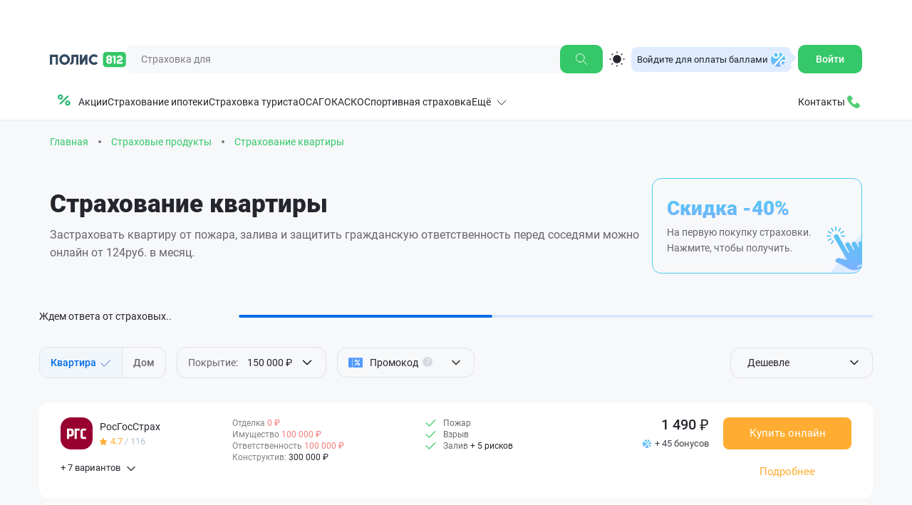

--- FILE ---
content_type: text/html; charset=UTF-8
request_url: https://polis812.ru/flat?partnerid=101358
body_size: 82772
content:
<!doctype html><html lang="ru"><head><meta content="text/html; charset=UTF-8" http-equiv="Content-Type"/><meta content="width=device-width,initial-scale=1,minimum-scale=1,maximum-scale=1,user-scalable=no" name="viewport"><meta content="IE=edge" http-equiv="X-UA-Compatible"><meta content="Застраховать квартиру онлайн от пожара, залива и других рисков. Быстрое страхование ремонта, имущества, мебели, техники." name="description"> <meta content="Полис812" name="apple-mobile-web-app-title"><meta name="facebook-domain-verification" content="0l4i1ncfs9euttyfc861mwr9mq9j34"/><style>:root {
              --woffPathRegular: "https://95ac47c3-f68d-4768-9c6b-399cf71dff21.selstorage.ru/assets/fonts/Roboto-Regular.woff";
              --woffPathBold: "https://95ac47c3-f68d-4768-9c6b-399cf71dff21.selstorage.ru/assets/fonts/Roboto-Bold.woff";
              --woffPathMedium: "https://95ac47c3-f68d-4768-9c6b-399cf71dff21.selstorage.ru/assets/fonts/Roboto-Medium.woff";
              --woffPathBlack: "https://95ac47c3-f68d-4768-9c6b-399cf71dff21.selstorage.ru/assets/fonts/Roboto-Black.woff";
              --woffPathLight: "https://95ac47c3-f68d-4768-9c6b-399cf71dff21.selstorage.ru/assets/fonts/Roboto-Light.woff";
              --woffPathItalic: "https://95ac47c3-f68d-4768-9c6b-399cf71dff21.selstorage.ru/assets/fonts/Roboto-Italic.woff";
          }</style><link rel="dns-prefetch" href="https://95ac47c3-f68d-4768-9c6b-399cf71dff21.selstorage.ru/assets"/><link rel="preconnect" href="https://95ac47c3-f68d-4768-9c6b-399cf71dff21.selstorage.ru/assets"/>  <script>(function(m,e,t,r,i,k,a){m[i]=m[i]||function(){(m[i].a=m[i].a||[]).push(arguments)};
                  m[i].l=1*new Date();
                  for (var j = 0; j < document.scripts.length; j++) {if (document.scripts[j].src === r) { return; }}
                  k=e.createElement(t),a=e.getElementsByTagName(t)[0],k.async=1,k.src=r,a.parentNode.insertBefore(k,a)})
              (window, document, "script", "https://mc.yandex.ru/metrika/tag.js", "ym");
  
              ym(4960429, "init", {
                  clickmap:true,
                  trackLinks:true,
                  accurateTrackBounce:true,
                  webvisor:true,
                  trackHash:true,
                  ecommerce:"dataLayer"
              });</script><noscript><iframe src="https://www.googletagmanager.com/ns.html?id=GTM-KDQNZX5X5F" height="0" width="0" style="display: none; visibility: hidden"></iframe></noscript><script async src="https://www.googletagmanager.com/gtag/js?id=G-KDQNZX5X5F"></script><script>window.dataLayer = window.dataLayer || [];
     function gtag(){dataLayer.push(arguments);}
     gtag('js', new Date());
    
     gtag('config', 'G-KDQNZX5X5F');</script><script>var _tmr = window._tmr || (window._tmr = []);
              _tmr.push({id: "3698845", type: "pageView", start: (new Date()).getTime()});
              (function (d, w, id) {
              if (d.getElementById(id)) return;
              var ts = d.createElement("script"); ts.type = "text/javascript"; ts.async = true; ts.id = id;
              ts.src = "https://top-fwz1.mail.ru/js/code.js";
              var f = function () {var s = d.getElementsByTagName("script")[0]; s.parentNode.insertBefore(ts, s);};
              if (w.opera == "[object Opera]") { d.addEventListener("DOMContentLoaded", f, false); } else { f(); }
              })(document, window, "tmr-code");</script><noscript><div><img src="https://top-fwz1.mail.ru/counter?id=3698845;js=na" style="position:absolute;left:-9999px;" alt="Top.Mail.Ru"/></div></noscript><script>(function (w, d, c) {
              (w[c] = w[c] || []).push(function() {
                  var options = {
                      project: 7748667,
                  };
                  try {
                      w.top100Counter = new top100(options);
                  } catch(e) { }
              });
              var n = d.getElementsByTagName("script")[0],
              s = d.createElement("script"),
              f = function () { n.parentNode.insertBefore(s, n); };
              s.type = "text/javascript";
              s.async = true;
              s.rel = "preload";
              s.as = "script";
              s.src =
              (d.location.protocol == "https:" ? "https:" : "http:") +
              "//st.top100.ru/top100/top100.js";
  
              if (w.opera == "[object Opera]") {
              d.addEventListener("DOMContentLoaded", f, false);
          } else { f(); }
          })(window, document, "_top100q");</script><noscript><img src="//counter.rambler.ru/top100.cnt?pid=7748667" alt="Топ-100"/></noscript> <link href="https://95ac47c3-f68d-4768-9c6b-399cf71dff21.selstorage.ru/assets/images/favicons/apple-touch-icon.png" rel="apple-touch-icon" sizes="144x144"><link href="https://95ac47c3-f68d-4768-9c6b-399cf71dff21.selstorage.ru/assets/images/favicons/site.webmanifest" rel="manifest"><link color="#05b802" href="https://95ac47c3-f68d-4768-9c6b-399cf71dff21.selstorage.ru/assets/images/favicons/safari-pinned-tab.svg" rel="mask-icon"><link href="https://95ac47c3-f68d-4768-9c6b-399cf71dff21.selstorage.ru/assets/images/favicons/favicon.ico" rel="shortcut icon"><meta content="Полис812" name="apple-mobile-web-app-title"><meta content="Полис812" name="application-name"><meta content="#00a300" name="msapplication-TileColor"><link href="https://95ac47c3-f68d-4768-9c6b-399cf71dff21.selstorage.ru/assets/images/favicons/browserconfig.xml" name="msapplication-config"><meta content="#ffffff" name="theme-color"><link href="https://95ac47c3-f68d-4768-9c6b-399cf71dff21.selstorage.ru/assets/favicon.ico" rel="icon" type="image/x-icon"><link href="https://95ac47c3-f68d-4768-9c6b-399cf71dff21.selstorage.ru/assets/favicon.ico" rel="shortcut icon" type="image/x-icon"><link href="https://95ac47c3-f68d-4768-9c6b-399cf71dff21.selstorage.ru/assets/images/favicons/favicon.svg" rel="shortcut icon" type="image/svg+xml"><link rel="preload" href="https://95ac47c3-f68d-4768-9c6b-399cf71dff21.selstorage.ru/assets/fonts/Roboto-Regular.woff" as="font" type="font/woff" crossorigin><link rel="preload" href="https://95ac47c3-f68d-4768-9c6b-399cf71dff21.selstorage.ru/assets/fonts/Roboto-Bold.woff" as="font" type="font/woff" crossorigin><link rel="preload" href="https://95ac47c3-f68d-4768-9c6b-399cf71dff21.selstorage.ru/assets/fonts/Roboto-Medium.woff" as="font" type="font/woff" crossorigin><link rel="preload" href="https://95ac47c3-f68d-4768-9c6b-399cf71dff21.selstorage.ru/assets/fonts/Roboto-Black.woff" as="font" type="font/woff" crossorigin><link rel="preload" href="https://95ac47c3-f68d-4768-9c6b-399cf71dff21.selstorage.ru/assets/fonts/Roboto-Light.woff" as="font" type="font/woff" crossorigin><link rel="preload" href="https://95ac47c3-f68d-4768-9c6b-399cf71dff21.selstorage.ru/assets/fonts/Roboto-Italic.woff" as="font" type="font/woff" crossorigin><link rel="preconnect" href="<!-- FRONTEND_LK_URL -->" crossorigin><link rel="canonical" href="https://polis812.ru/flat"/><meta property="og:title" content="Страхование квартиры: онлайн оформление полиса"><meta property="og:image" content="95ac47c3-f68d-4768-9c6b-399cf71dff21.selstorage.ru/assets/assets/img/logo-new.svg"><meta property="og:type" content="website"><meta property="og:url" content="https://polis812.ru/flat"><meta property="og:description" content="Застраховать квартиру онлайн от пожара, залива и других рисков. Быстрое страхование ремонта, имущества, мебели, техники."/> <title>Страхование квартиры: онлайн оформление полиса</title><base href="https://polis812.ru/"/><style>@charset "UTF-8";/*!
 * Bootstrap v3.3.7 (http://getbootstrap.com)
 * Copyright 2011-2016 Twitter, Inc.
 * Licensed under MIT (https://github.com/twbs/bootstrap/blob/master/LICENSE)
 *//*! normalize.css v3.0.3 | MIT License | github.com/necolas/normalize.css */.glyphicon,audio,canvas,progress,video{display:inline-block}a,pre code,table{background-color:transparent}.label,audio,canvas,progress,sub,sup,video{vertical-align:baseline}.btn,.btn-group,.btn-group-vertical,.caret,.checkbox-inline,.input-group-addon,.input-group-btn,.radio-inline,img{vertical-align:middle}.collapsing,.dropdown-menu .divider,.nav .nav-divider,.sr-only,svg:not(:root){overflow:hidden}hr,img{border:0}.glyphicon,body{-moz-osx-font-smoothing:grayscale}html{font-family:sans-serif;-webkit-text-size-adjust:100%;-ms-text-size-adjust:100%}article,aside,details,figcaption,figure,footer,header,hgroup,main,menu,nav,section,summary{display:block}audio:not([controls]){display:none;height:0}[hidden],template{display:none}a:active,a:hover{outline:0}b,optgroup,strong{font-weight:700}dfn{font-style:italic}h1{margin:.67em 0}mark{color:#000;background:#ff0}sub,sup{position:relative;font-size:75%;line-height:0}sup{top:-.5em}sub{bottom:-.25em}hr{height:0;box-sizing:content-box}*,:after,:before,input[type=search]{-webkit-box-sizing:border-box;-moz-box-sizing:border-box}pre,textarea{overflow:auto}code,kbd,pre,samp{font-size:1em}button,input,optgroup,select,textarea{margin:0;font:inherit;color:inherit}button{overflow:visible}button,select{text-transform:none}button,html input[type=button],input[type=reset],input[type=submit]{-webkit-appearance:button;cursor:pointer}button[disabled],html input[disabled]{cursor:default}button::-moz-focus-inner,input::-moz-focus-inner{padding:0;border:0}input[type=checkbox],input[type=radio]{box-sizing:border-box;padding:0}input[type=number]::-webkit-inner-spin-button,input[type=number]::-webkit-outer-spin-button{height:auto}input[type=search]::-webkit-search-cancel-button,input[type=search]::-webkit-search-decoration{-webkit-appearance:none}table{border-spacing:0;border-collapse:collapse}td,th{padding:0}/*! Source: https://github.com/h5bp/html5-boilerplate/blob/master/src/css/main.css */@media print{blockquote,img,pre,tr{page-break-inside:avoid}*,:after,:before{color:#000!important;text-shadow:none!important;background:0 0!important;box-shadow:none!important}a,a:visited{text-decoration:underline}a[href]:after{content:" (" attr(href) ")"}abbr[title]:after{content:" (" attr(title) ")"}a[href^="javascript:"]:after,a[href^="#"]:after{content:""}blockquote,pre{border:1px solid #999}thead{display:table-header-group}img{max-width:100%!important}h2,h3,p{orphans:3;widows:3}h2,h3{page-break-after:avoid}.navbar{display:none}.btn>.caret,.dropup>.btn>.caret{border-top-color:#000!important}.label{border:1px solid #000}.table{border-collapse:collapse!important}.table td,.table th{background-color:#fff!important}.table-bordered td,.table-bordered th{border:1px solid #ddd!important}}.img-thumbnail,body{background-color:#fff}@font-face{font-family:'Glyphicons Halflings';src:url(https://95ac47c3-f68d-4768-9c6b-399cf71dff21.selstorage.ru/assets/build/09ce9d/css/../../assets/db7466be65088239.eot);src:url(https://95ac47c3-f68d-4768-9c6b-399cf71dff21.selstorage.ru/assets/build/09ce9d/css/../../assets/db7466be65088239.eot?#iefix) format('embedded-opentype'),url(https://95ac47c3-f68d-4768-9c6b-399cf71dff21.selstorage.ru/assets/build/09ce9d/css/../../assets/6d699c29117adc64.woff2) format('woff2'),url(https://95ac47c3-f68d-4768-9c6b-399cf71dff21.selstorage.ru/assets/build/09ce9d/css/../../assets/7f55d8198301fdb8.woff) format('woff'),url(https://95ac47c3-f68d-4768-9c6b-399cf71dff21.selstorage.ru/assets/build/09ce9d/css/../../assets/1f2a2e43afc071aa.ttf) format('truetype'),url(https://95ac47c3-f68d-4768-9c6b-399cf71dff21.selstorage.ru/assets/build/09ce9d/css/../../assets/147bd7575d632716.svg#glyphicons_halflingsregular) format('svg')}.glyphicon{position:relative;top:1px;font-family:'Glyphicons Halflings';font-style:normal;font-weight:400;line-height:1;-webkit-font-smoothing:antialiased}.glyphicon-asterisk:before{content:"\002a"}.glyphicon-plus:before{content:"\002b"}.glyphicon-eur:before,.glyphicon-euro:before{content:"\20ac"}.glyphicon-minus:before{content:"\2212"}.glyphicon-cloud:before{content:"\2601"}.glyphicon-envelope:before{content:"\2709"}.glyphicon-pencil:before{content:"\270f"}.glyphicon-glass:before{content:"\e001"}.glyphicon-music:before{content:"\e002"}.glyphicon-search:before{content:"\e003"}.glyphicon-heart:before{content:"\e005"}.glyphicon-star:before{content:"\e006"}.glyphicon-star-empty:before{content:"\e007"}.glyphicon-user:before{content:"\e008"}.glyphicon-film:before{content:"\e009"}.glyphicon-th-large:before{content:"\e010"}.glyphicon-th:before{content:"\e011"}.glyphicon-th-list:before{content:"\e012"}.glyphicon-ok:before{content:"\e013"}.glyphicon-remove:before{content:"\e014"}.glyphicon-zoom-in:before{content:"\e015"}.glyphicon-zoom-out:before{content:"\e016"}.glyphicon-off:before{content:"\e017"}.glyphicon-signal:before{content:"\e018"}.glyphicon-cog:before{content:"\e019"}.glyphicon-trash:before{content:"\e020"}.glyphicon-home:before{content:"\e021"}.glyphicon-file:before{content:"\e022"}.glyphicon-time:before{content:"\e023"}.glyphicon-road:before{content:"\e024"}.glyphicon-download-alt:before{content:"\e025"}.glyphicon-download:before{content:"\e026"}.glyphicon-upload:before{content:"\e027"}.glyphicon-inbox:before{content:"\e028"}.glyphicon-play-circle:before{content:"\e029"}.glyphicon-repeat:before{content:"\e030"}.glyphicon-refresh:before{content:"\e031"}.glyphicon-list-alt:before{content:"\e032"}.glyphicon-lock:before{content:"\e033"}.glyphicon-flag:before{content:"\e034"}.glyphicon-headphones:before{content:"\e035"}.glyphicon-volume-off:before{content:"\e036"}.glyphicon-volume-down:before{content:"\e037"}.glyphicon-volume-up:before{content:"\e038"}.glyphicon-qrcode:before{content:"\e039"}.glyphicon-barcode:before{content:"\e040"}.glyphicon-tag:before{content:"\e041"}.glyphicon-tags:before{content:"\e042"}.glyphicon-book:before{content:"\e043"}.glyphicon-bookmark:before{content:"\e044"}.glyphicon-print:before{content:"\e045"}.glyphicon-camera:before{content:"\e046"}.glyphicon-font:before{content:"\e047"}.glyphicon-bold:before{content:"\e048"}.glyphicon-italic:before{content:"\e049"}.glyphicon-text-height:before{content:"\e050"}.glyphicon-text-width:before{content:"\e051"}.glyphicon-align-left:before{content:"\e052"}.glyphicon-align-center:before{content:"\e053"}.glyphicon-align-right:before{content:"\e054"}.glyphicon-align-justify:before{content:"\e055"}.glyphicon-list:before{content:"\e056"}.glyphicon-indent-left:before{content:"\e057"}.glyphicon-indent-right:before{content:"\e058"}.glyphicon-facetime-video:before{content:"\e059"}.glyphicon-picture:before{content:"\e060"}.glyphicon-map-marker:before{content:"\e062"}.glyphicon-adjust:before{content:"\e063"}.glyphicon-tint:before{content:"\e064"}.glyphicon-edit:before{content:"\e065"}.glyphicon-share:before{content:"\e066"}.glyphicon-check:before{content:"\e067"}.glyphicon-move:before{content:"\e068"}.glyphicon-step-backward:before{content:"\e069"}.glyphicon-fast-backward:before{content:"\e070"}.glyphicon-backward:before{content:"\e071"}.glyphicon-play:before{content:"\e072"}.glyphicon-pause:before{content:"\e073"}.glyphicon-stop:before{content:"\e074"}.glyphicon-forward:before{content:"\e075"}.glyphicon-fast-forward:before{content:"\e076"}.glyphicon-step-forward:before{content:"\e077"}.glyphicon-eject:before{content:"\e078"}.glyphicon-chevron-left:before{content:"\e079"}.glyphicon-chevron-right:before{content:"\e080"}.glyphicon-plus-sign:before{content:"\e081"}.glyphicon-minus-sign:before{content:"\e082"}.glyphicon-remove-sign:before{content:"\e083"}.glyphicon-ok-sign:before{content:"\e084"}.glyphicon-question-sign:before{content:"\e085"}.glyphicon-info-sign:before{content:"\e086"}.glyphicon-screenshot:before{content:"\e087"}.glyphicon-remove-circle:before{content:"\e088"}.glyphicon-ok-circle:before{content:"\e089"}.glyphicon-ban-circle:before{content:"\e090"}.glyphicon-arrow-left:before{content:"\e091"}.glyphicon-arrow-right:before{content:"\e092"}.glyphicon-arrow-up:before{content:"\e093"}.glyphicon-arrow-down:before{content:"\e094"}.glyphicon-share-alt:before{content:"\e095"}.glyphicon-resize-full:before{content:"\e096"}.glyphicon-resize-small:before{content:"\e097"}.glyphicon-exclamation-sign:before{content:"\e101"}.glyphicon-gift:before{content:"\e102"}.glyphicon-leaf:before{content:"\e103"}.glyphicon-fire:before{content:"\e104"}.glyphicon-eye-open:before{content:"\e105"}.glyphicon-eye-close:before{content:"\e106"}.glyphicon-warning-sign:before{content:"\e107"}.glyphicon-plane:before{content:"\e108"}.glyphicon-calendar:before{content:"\e109"}.glyphicon-random:before{content:"\e110"}.glyphicon-comment:before{content:"\e111"}.glyphicon-magnet:before{content:"\e112"}.glyphicon-chevron-up:before{content:"\e113"}.glyphicon-chevron-down:before{content:"\e114"}.glyphicon-retweet:before{content:"\e115"}.glyphicon-shopping-cart:before{content:"\e116"}.glyphicon-folder-close:before{content:"\e117"}.glyphicon-folder-open:before{content:"\e118"}.glyphicon-resize-vertical:before{content:"\e119"}.glyphicon-resize-horizontal:before{content:"\e120"}.glyphicon-hdd:before{content:"\e121"}.glyphicon-bullhorn:before{content:"\e122"}.glyphicon-bell:before{content:"\e123"}.glyphicon-certificate:before{content:"\e124"}.glyphicon-thumbs-up:before{content:"\e125"}.glyphicon-thumbs-down:before{content:"\e126"}.glyphicon-hand-right:before{content:"\e127"}.glyphicon-hand-left:before{content:"\e128"}.glyphicon-hand-up:before{content:"\e129"}.glyphicon-hand-down:before{content:"\e130"}.glyphicon-circle-arrow-right:before{content:"\e131"}.glyphicon-circle-arrow-left:before{content:"\e132"}.glyphicon-circle-arrow-up:before{content:"\e133"}.glyphicon-circle-arrow-down:before{content:"\e134"}.glyphicon-globe:before{content:"\e135"}.glyphicon-wrench:before{content:"\e136"}.glyphicon-tasks:before{content:"\e137"}.glyphicon-filter:before{content:"\e138"}.glyphicon-briefcase:before{content:"\e139"}.glyphicon-fullscreen:before{content:"\e140"}.glyphicon-dashboard:before{content:"\e141"}.glyphicon-paperclip:before{content:"\e142"}.glyphicon-heart-empty:before{content:"\e143"}.glyphicon-link:before{content:"\e144"}.glyphicon-phone:before{content:"\e145"}.glyphicon-pushpin:before{content:"\e146"}.glyphicon-usd:before{content:"\e148"}.glyphicon-gbp:before{content:"\e149"}.glyphicon-sort:before{content:"\e150"}.glyphicon-sort-by-alphabet:before{content:"\e151"}.glyphicon-sort-by-alphabet-alt:before{content:"\e152"}.glyphicon-sort-by-order:before{content:"\e153"}.glyphicon-sort-by-order-alt:before{content:"\e154"}.glyphicon-sort-by-attributes:before{content:"\e155"}.glyphicon-sort-by-attributes-alt:before{content:"\e156"}.glyphicon-unchecked:before{content:"\e157"}.glyphicon-expand:before{content:"\e158"}.glyphicon-collapse-down:before{content:"\e159"}.glyphicon-collapse-up:before{content:"\e160"}.glyphicon-log-in:before{content:"\e161"}.glyphicon-flash:before{content:"\e162"}.glyphicon-log-out:before{content:"\e163"}.glyphicon-new-window:before{content:"\e164"}.glyphicon-record:before{content:"\e165"}.glyphicon-save:before{content:"\e166"}.glyphicon-open:before{content:"\e167"}.glyphicon-saved:before{content:"\e168"}.glyphicon-import:before{content:"\e169"}.glyphicon-export:before{content:"\e170"}.glyphicon-send:before{content:"\e171"}.glyphicon-floppy-disk:before{content:"\e172"}.glyphicon-floppy-saved:before{content:"\e173"}.glyphicon-floppy-remove:before{content:"\e174"}.glyphicon-floppy-save:before{content:"\e175"}.glyphicon-floppy-open:before{content:"\e176"}.glyphicon-credit-card:before{content:"\e177"}.glyphicon-transfer:before{content:"\e178"}.glyphicon-cutlery:before{content:"\e179"}.glyphicon-header:before{content:"\e180"}.glyphicon-compressed:before{content:"\e181"}.glyphicon-earphone:before{content:"\e182"}.glyphicon-phone-alt:before{content:"\e183"}.glyphicon-tower:before{content:"\e184"}.glyphicon-stats:before{content:"\e185"}.glyphicon-sd-video:before{content:"\e186"}.glyphicon-hd-video:before{content:"\e187"}.glyphicon-subtitles:before{content:"\e188"}.glyphicon-sound-stereo:before{content:"\e189"}.glyphicon-sound-dolby:before{content:"\e190"}.glyphicon-sound-5-1:before{content:"\e191"}.glyphicon-sound-6-1:before{content:"\e192"}.glyphicon-sound-7-1:before{content:"\e193"}.glyphicon-copyright-mark:before{content:"\e194"}.glyphicon-registration-mark:before{content:"\e195"}.glyphicon-cloud-download:before{content:"\e197"}.glyphicon-cloud-upload:before{content:"\e198"}.glyphicon-tree-conifer:before{content:"\e199"}.glyphicon-tree-deciduous:before{content:"\e200"}.glyphicon-cd:before{content:"\e201"}.glyphicon-save-file:before{content:"\e202"}.glyphicon-open-file:before{content:"\e203"}.glyphicon-level-up:before{content:"\e204"}.glyphicon-copy:before{content:"\e205"}.glyphicon-paste:before{content:"\e206"}.glyphicon-alert:before{content:"\e209"}.glyphicon-equalizer:before{content:"\e210"}.glyphicon-king:before{content:"\e211"}.glyphicon-queen:before{content:"\e212"}.glyphicon-pawn:before{content:"\e213"}.glyphicon-bishop:before{content:"\e214"}.glyphicon-knight:before{content:"\e215"}.glyphicon-baby-formula:before{content:"\e216"}.glyphicon-tent:before{content:"\26fa"}.glyphicon-blackboard:before{content:"\e218"}.glyphicon-bed:before{content:"\e219"}.glyphicon-apple:before{content:"\f8ff"}.glyphicon-erase:before{content:"\e221"}.glyphicon-hourglass:before{content:"\231b"}.glyphicon-lamp:before{content:"\e223"}.glyphicon-duplicate:before{content:"\e224"}.glyphicon-piggy-bank:before{content:"\e225"}.glyphicon-scissors:before{content:"\e226"}.glyphicon-bitcoin:before,.glyphicon-btc:before,.glyphicon-xbt:before{content:"\e227"}.glyphicon-jpy:before,.glyphicon-yen:before{content:"\00a5"}.glyphicon-rub:before,.glyphicon-ruble:before{content:"\20bd"}.glyphicon-scale:before{content:"\e230"}.glyphicon-ice-lolly:before{content:"\e231"}.glyphicon-ice-lolly-tasted:before{content:"\e232"}.glyphicon-education:before{content:"\e233"}.glyphicon-option-horizontal:before{content:"\e234"}.glyphicon-option-vertical:before{content:"\e235"}.glyphicon-menu-hamburger:before{content:"\e236"}.glyphicon-modal-window:before{content:"\e237"}.glyphicon-oil:before{content:"\e238"}.glyphicon-grain:before{content:"\e239"}.glyphicon-sunglasses:before{content:"\e240"}.glyphicon-text-size:before{content:"\e241"}.glyphicon-text-color:before{content:"\e242"}.glyphicon-text-background:before{content:"\e243"}.glyphicon-object-align-top:before{content:"\e244"}.glyphicon-object-align-bottom:before{content:"\e245"}.glyphicon-object-align-horizontal:before{content:"\e246"}.glyphicon-object-align-left:before{content:"\e247"}.glyphicon-object-align-vertical:before{content:"\e248"}.glyphicon-object-align-right:before{content:"\e249"}.glyphicon-triangle-right:before{content:"\e250"}.glyphicon-triangle-left:before{content:"\e251"}.glyphicon-triangle-bottom:before{content:"\e252"}.glyphicon-triangle-top:before{content:"\e253"}.glyphicon-console:before{content:"\e254"}.glyphicon-superscript:before{content:"\e255"}.glyphicon-subscript:before{content:"\e256"}.glyphicon-menu-left:before{content:"\e257"}.glyphicon-menu-right:before{content:"\e258"}.glyphicon-menu-down:before{content:"\e259"}.glyphicon-menu-up:before{content:"\e260"}*,:after,:before{box-sizing:border-box}html{font-size:10px;-webkit-tap-highlight-color:transparent}body{margin:0;line-height:1.42857143;color:#333}button,input,select,textarea{font-family:inherit;font-size:inherit;line-height:inherit}a{text-decoration:none}a:focus,a:hover{color:#23527c;text-decoration:underline}a:focus{outline:-webkit-focus-ring-color auto 5px;outline-offset:-2px}figure{margin:0}.carousel-inner>.item>a>img,.carousel-inner>.item>img,.img-responsive,.thumbnail a>img,.thumbnail>img{display:block;max-width:100%;height:auto}.img-rounded{border-radius:6px}.img-thumbnail{display:inline-block;max-width:100%;height:auto;padding:4px;line-height:1.42857143;border:1px solid #ddd;border-radius:4px;transition:all .2s ease-in-out}.img-circle{border-radius:50%}hr{margin-top:20px;margin-bottom:20px;border-top:1px solid #eee}.sr-only{position:absolute;width:1px;height:1px;padding:0;margin:-1px;clip:rect(0,0,0,0);border:0}.sr-only-focusable:active,.sr-only-focusable:focus{position:static;width:auto;height:auto;margin:0;overflow:visible;clip:auto}[role=button]{cursor:pointer}.h1,.h2,.h3,.h4,.h5,.h6,h1,h2,h3,h4,h5,h6{font-family:inherit;font-weight:500;line-height:1.1;color:inherit}.h1 .small,.h1 small,.h2 .small,.h2 small,.h3 .small,.h3 small,.h4 .small,.h4 small,.h5 .small,.h5 small,.h6 .small,.h6 small,h1 .small,h1 small,h2 .small,h2 small,h3 .small,h3 small,h4 .small,h4 small,h5 .small,h5 small,h6 .small,h6 small{font-weight:400;line-height:1;color:#777}.h1,.h2,.h3,h1,h2,h3{margin-top:20px;margin-bottom:10px}.h1 .small,.h1 small,.h2 .small,.h2 small,.h3 .small,.h3 small,h1 .small,h1 small,h2 .small,h2 small,h3 .small,h3 small{font-size:65%}.h4 .small,.h4 small,.h5 .small,.h5 small,.h6 .small,.h6 small,.label,h4 .small,h4 small,h5 .small,h5 small,h6 .small,h6 small{font-size:75%}.h4,.h5,.h6,h4,h5,h6{margin-top:10px;margin-bottom:10px}.h1,h1{font-size:36px}.h2,h2{font-size:30px}.h3,h3{font-size:24px}.h4,h4{font-size:18px}.h5,h5{font-size:14px}.h6,h6{font-size:12px}p{margin:0 0 10px}.lead{margin-bottom:20px;font-size:16px;font-weight:300;line-height:1.4}.badge,.label,dt,kbd kbd{font-weight:700}@media (min-width:768px){.lead{font-size:21px}}.small,small{font-size:85%}.mark,mark{padding:.2em;background-color:#fcf8e3}.list-inline,.list-unstyled{padding-left:0;list-style:none}.text-left{text-align:left}.text-right{text-align:right}.text-center{text-align:center}.text-justify{text-align:justify}.text-nowrap{white-space:nowrap}.text-lowercase{text-transform:lowercase}.text-uppercase{text-transform:uppercase}.text-capitalize{text-transform:capitalize}.text-muted{color:#777}.text-primary{color:#337ab7}a.text-primary:focus,a.text-primary:hover{color:#286090}.text-success{color:#3c763d}a.text-success:focus,a.text-success:hover{color:#2b542c}.text-info{color:#31708f}a.text-info:focus,a.text-info:hover{color:#245269}.text-warning{color:#8a6d3b}a.text-warning:focus,a.text-warning:hover{color:#66512c}.text-danger{color:#a94442}a.text-danger:focus,a.text-danger:hover{color:#843534}.bg-primary{color:#fff;background-color:#337ab7}a.bg-primary:focus,a.bg-primary:hover{background-color:#286090}.bg-success{background-color:#dff0d8}a.bg-success:focus,a.bg-success:hover{background-color:#c1e2b3}.bg-info{background-color:#d9edf7}a.bg-info:focus,a.bg-info:hover{background-color:#afd9ee}.bg-warning{background-color:#fcf8e3}a.bg-warning:focus,a.bg-warning:hover{background-color:#f7ecb5}.bg-danger{background-color:#f2dede}a.bg-danger:focus,a.bg-danger:hover{background-color:#e4b9b9}.page-header{padding-bottom:9px;margin:40px 0 20px;border-bottom:1px solid #eee}dl,ol,ul{margin-top:0}blockquote ol:last-child,blockquote p:last-child,blockquote ul:last-child,ol ol,ol ul,ul ol,ul ul{margin-bottom:0}ol,ul{margin-bottom:10px}.list-inline{margin-left:-5px}.list-inline>li{display:inline-block;padding-right:5px;padding-left:5px}dl{margin-bottom:20px}dd,dt{line-height:1.42857143}dd{margin-left:0}@media (min-width:768px){.dl-horizontal dt{float:left;width:160px;overflow:hidden;clear:left;text-align:right;text-overflow:ellipsis;white-space:nowrap}.dl-horizontal dd{margin-left:180px}.container{width:750px}}abbr[data-original-title],abbr[title]{cursor:help;border-bottom:1px dotted #777}.initialism{font-size:90%;text-transform:uppercase}blockquote{padding:10px 20px;margin:0 0 20px;font-size:17.5px;border-left:5px solid #eee}blockquote .small,blockquote footer,blockquote small{display:block;font-size:80%;line-height:1.42857143;color:#777}legend,pre{color:#333}blockquote .small:before,blockquote footer:before,blockquote small:before{content:'\2014 \00A0'}.blockquote-reverse,blockquote.pull-right{padding-right:15px;padding-left:0;text-align:right;border-right:5px solid #eee;border-left:0}code,kbd{padding:2px 4px;font-size:90%}.dropdown-menu,caption,th{text-align:left}.blockquote-reverse .small:before,.blockquote-reverse footer:before,.blockquote-reverse small:before,blockquote.pull-right .small:before,blockquote.pull-right footer:before,blockquote.pull-right small:before{content:''}.blockquote-reverse .small:after,.blockquote-reverse footer:after,.blockquote-reverse small:after,blockquote.pull-right .small:after,blockquote.pull-right footer:after,blockquote.pull-right small:after{content:'\00A0 \2014'}address{margin-bottom:20px;font-style:normal;line-height:1.42857143}code,kbd,pre,samp{font-family:Menlo,Monaco,Consolas,"Courier New",monospace}code{color:#c7254e;background-color:#f9f2f4;border-radius:4px}kbd{color:#fff;background-color:#333;border-radius:3px;box-shadow:inset 0 -1px 0 rgba(0,0,0,.25)}kbd kbd{padding:0;font-size:100%;box-shadow:none}pre{display:block;padding:9.5px;margin:0 0 10px;font-size:13px;line-height:1.42857143;word-break:break-all;word-wrap:break-word;background-color:#f5f5f5;border:1px solid #ccc;border-radius:4px}.container,.container-fluid{margin-right:auto;margin-left:auto}.btn-group-vertical>.btn:not(:first-child):not(:last-child),.btn-group>.btn-group:not(:first-child):not(:last-child)>.btn,.btn-group>.btn:not(:first-child):not(:last-child):not(.dropdown-toggle),.btn-link,pre code{border-radius:0}pre code{padding:0;font-size:inherit;color:inherit;white-space:pre-wrap}.container,.container-fluid,.navbar-collapse{padding-right:15px;padding-left:15px}.close,.jumbotron p,legend{font-size:21px}.pre-scrollable{max-height:340px;overflow-y:scroll}@media (min-width:992px){.container{width:970px}}@media (min-width:1200px){.container{width:1170px}}.row{margin-right:-15px;margin-left:-15px}.col-lg-1,.col-lg-10,.col-lg-11,.col-lg-12,.col-lg-2,.col-lg-3,.col-lg-4,.col-lg-5,.col-lg-6,.col-lg-7,.col-lg-8,.col-lg-9,.col-md-1,.col-md-10,.col-md-11,.col-md-12,.col-md-2,.col-md-3,.col-md-4,.col-md-5,.col-md-6,.col-md-7,.col-md-8,.col-md-9,.col-sm-1,.col-sm-10,.col-sm-11,.col-sm-12,.col-sm-2,.col-sm-3,.col-sm-4,.col-sm-5,.col-sm-6,.col-sm-7,.col-sm-8,.col-sm-9,.col-xs-1,.col-xs-10,.col-xs-11,.col-xs-12,.col-xs-2,.col-xs-3,.col-xs-4,.col-xs-5,.col-xs-6,.col-xs-7,.col-xs-8,.col-xs-9{position:relative;min-height:1px;padding-right:15px;padding-left:15px}.col-xs-1,.col-xs-10,.col-xs-11,.col-xs-12,.col-xs-2,.col-xs-3,.col-xs-4,.col-xs-5,.col-xs-6,.col-xs-7,.col-xs-8,.col-xs-9{float:left}.col-xs-12{width:100%}.col-xs-11{width:91.66666667%}.col-xs-10{width:83.33333333%}.col-xs-9{width:75%}.col-xs-8{width:66.66666667%}.col-xs-7{width:58.33333333%}.col-xs-6{width:50%}.col-xs-5{width:41.66666667%}.col-xs-4{width:33.33333333%}.col-xs-3{width:25%}.col-xs-2{width:16.66666667%}.col-xs-1{width:8.33333333%}.col-xs-pull-12{right:100%}.col-xs-pull-11{right:91.66666667%}.col-xs-pull-10{right:83.33333333%}.col-xs-pull-9{right:75%}.col-xs-pull-8{right:66.66666667%}.col-xs-pull-7{right:58.33333333%}.col-xs-pull-6{right:50%}.col-xs-pull-5{right:41.66666667%}.col-xs-pull-4{right:33.33333333%}.col-xs-pull-3{right:25%}.col-xs-pull-2{right:16.66666667%}.col-xs-pull-1{right:8.33333333%}.col-xs-pull-0{right:auto}.col-xs-push-12{left:100%}.col-xs-push-11{left:91.66666667%}.col-xs-push-10{left:83.33333333%}.col-xs-push-9{left:75%}.col-xs-push-8{left:66.66666667%}.col-xs-push-7{left:58.33333333%}.col-xs-push-6{left:50%}.col-xs-push-5{left:41.66666667%}.col-xs-push-4{left:33.33333333%}.col-xs-push-3{left:25%}.col-xs-push-2{left:16.66666667%}.col-xs-push-1{left:8.33333333%}.col-xs-push-0{left:auto}.col-xs-offset-12{margin-left:100%}.col-xs-offset-11{margin-left:91.66666667%}.col-xs-offset-10{margin-left:83.33333333%}.col-xs-offset-9{margin-left:75%}.col-xs-offset-8{margin-left:66.66666667%}.col-xs-offset-7{margin-left:58.33333333%}.col-xs-offset-6{margin-left:50%}.col-xs-offset-5{margin-left:41.66666667%}.col-xs-offset-4{margin-left:33.33333333%}.col-xs-offset-3{margin-left:25%}.col-xs-offset-2{margin-left:16.66666667%}.col-xs-offset-1{margin-left:8.33333333%}.col-xs-offset-0{margin-left:0}@media (min-width:768px){.col-sm-1,.col-sm-10,.col-sm-11,.col-sm-12,.col-sm-2,.col-sm-3,.col-sm-4,.col-sm-5,.col-sm-6,.col-sm-7,.col-sm-8,.col-sm-9{float:left}.col-sm-12{width:100%}.col-sm-11{width:91.66666667%}.col-sm-10{width:83.33333333%}.col-sm-9{width:75%}.col-sm-8{width:66.66666667%}.col-sm-7{width:58.33333333%}.col-sm-6{width:50%}.col-sm-5{width:41.66666667%}.col-sm-4{width:33.33333333%}.col-sm-3{width:25%}.col-sm-2{width:16.66666667%}.col-sm-1{width:8.33333333%}.col-sm-pull-12{right:100%}.col-sm-pull-11{right:91.66666667%}.col-sm-pull-10{right:83.33333333%}.col-sm-pull-9{right:75%}.col-sm-pull-8{right:66.66666667%}.col-sm-pull-7{right:58.33333333%}.col-sm-pull-6{right:50%}.col-sm-pull-5{right:41.66666667%}.col-sm-pull-4{right:33.33333333%}.col-sm-pull-3{right:25%}.col-sm-pull-2{right:16.66666667%}.col-sm-pull-1{right:8.33333333%}.col-sm-pull-0{right:auto}.col-sm-push-12{left:100%}.col-sm-push-11{left:91.66666667%}.col-sm-push-10{left:83.33333333%}.col-sm-push-9{left:75%}.col-sm-push-8{left:66.66666667%}.col-sm-push-7{left:58.33333333%}.col-sm-push-6{left:50%}.col-sm-push-5{left:41.66666667%}.col-sm-push-4{left:33.33333333%}.col-sm-push-3{left:25%}.col-sm-push-2{left:16.66666667%}.col-sm-push-1{left:8.33333333%}.col-sm-push-0{left:auto}.col-sm-offset-12{margin-left:100%}.col-sm-offset-11{margin-left:91.66666667%}.col-sm-offset-10{margin-left:83.33333333%}.col-sm-offset-9{margin-left:75%}.col-sm-offset-8{margin-left:66.66666667%}.col-sm-offset-7{margin-left:58.33333333%}.col-sm-offset-6{margin-left:50%}.col-sm-offset-5{margin-left:41.66666667%}.col-sm-offset-4{margin-left:33.33333333%}.col-sm-offset-3{margin-left:25%}.col-sm-offset-2{margin-left:16.66666667%}.col-sm-offset-1{margin-left:8.33333333%}.col-sm-offset-0{margin-left:0}}@media (min-width:992px){.col-md-1,.col-md-10,.col-md-11,.col-md-12,.col-md-2,.col-md-3,.col-md-4,.col-md-5,.col-md-6,.col-md-7,.col-md-8,.col-md-9{float:left}.col-md-12{width:100%}.col-md-11{width:91.66666667%}.col-md-10{width:83.33333333%}.col-md-9{width:75%}.col-md-8{width:66.66666667%}.col-md-7{width:58.33333333%}.col-md-6{width:50%}.col-md-5{width:41.66666667%}.col-md-4{width:33.33333333%}.col-md-3{width:25%}.col-md-2{width:16.66666667%}.col-md-1{width:8.33333333%}.col-md-pull-12{right:100%}.col-md-pull-11{right:91.66666667%}.col-md-pull-10{right:83.33333333%}.col-md-pull-9{right:75%}.col-md-pull-8{right:66.66666667%}.col-md-pull-7{right:58.33333333%}.col-md-pull-6{right:50%}.col-md-pull-5{right:41.66666667%}.col-md-pull-4{right:33.33333333%}.col-md-pull-3{right:25%}.col-md-pull-2{right:16.66666667%}.col-md-pull-1{right:8.33333333%}.col-md-pull-0{right:auto}.col-md-push-12{left:100%}.col-md-push-11{left:91.66666667%}.col-md-push-10{left:83.33333333%}.col-md-push-9{left:75%}.col-md-push-8{left:66.66666667%}.col-md-push-7{left:58.33333333%}.col-md-push-6{left:50%}.col-md-push-5{left:41.66666667%}.col-md-push-4{left:33.33333333%}.col-md-push-3{left:25%}.col-md-push-2{left:16.66666667%}.col-md-push-1{left:8.33333333%}.col-md-push-0{left:auto}.col-md-offset-12{margin-left:100%}.col-md-offset-11{margin-left:91.66666667%}.col-md-offset-10{margin-left:83.33333333%}.col-md-offset-9{margin-left:75%}.col-md-offset-8{margin-left:66.66666667%}.col-md-offset-7{margin-left:58.33333333%}.col-md-offset-6{margin-left:50%}.col-md-offset-5{margin-left:41.66666667%}.col-md-offset-4{margin-left:33.33333333%}.col-md-offset-3{margin-left:25%}.col-md-offset-2{margin-left:16.66666667%}.col-md-offset-1{margin-left:8.33333333%}.col-md-offset-0{margin-left:0}}@media (min-width:1200px){.col-lg-1,.col-lg-10,.col-lg-11,.col-lg-12,.col-lg-2,.col-lg-3,.col-lg-4,.col-lg-5,.col-lg-6,.col-lg-7,.col-lg-8,.col-lg-9{float:left}.col-lg-12{width:100%}.col-lg-11{width:91.66666667%}.col-lg-10{width:83.33333333%}.col-lg-9{width:75%}.col-lg-8{width:66.66666667%}.col-lg-7{width:58.33333333%}.col-lg-6{width:50%}.col-lg-5{width:41.66666667%}.col-lg-4{width:33.33333333%}.col-lg-3{width:25%}.col-lg-2{width:16.66666667%}.col-lg-1{width:8.33333333%}.col-lg-pull-12{right:100%}.col-lg-pull-11{right:91.66666667%}.col-lg-pull-10{right:83.33333333%}.col-lg-pull-9{right:75%}.col-lg-pull-8{right:66.66666667%}.col-lg-pull-7{right:58.33333333%}.col-lg-pull-6{right:50%}.col-lg-pull-5{right:41.66666667%}.col-lg-pull-4{right:33.33333333%}.col-lg-pull-3{right:25%}.col-lg-pull-2{right:16.66666667%}.col-lg-pull-1{right:8.33333333%}.col-lg-pull-0{right:auto}.col-lg-push-12{left:100%}.col-lg-push-11{left:91.66666667%}.col-lg-push-10{left:83.33333333%}.col-lg-push-9{left:75%}.col-lg-push-8{left:66.66666667%}.col-lg-push-7{left:58.33333333%}.col-lg-push-6{left:50%}.col-lg-push-5{left:41.66666667%}.col-lg-push-4{left:33.33333333%}.col-lg-push-3{left:25%}.col-lg-push-2{left:16.66666667%}.col-lg-push-1{left:8.33333333%}.col-lg-push-0{left:auto}.col-lg-offset-12{margin-left:100%}.col-lg-offset-11{margin-left:91.66666667%}.col-lg-offset-10{margin-left:83.33333333%}.col-lg-offset-9{margin-left:75%}.col-lg-offset-8{margin-left:66.66666667%}.col-lg-offset-7{margin-left:58.33333333%}.col-lg-offset-6{margin-left:50%}.col-lg-offset-5{margin-left:41.66666667%}.col-lg-offset-4{margin-left:33.33333333%}.col-lg-offset-3{margin-left:25%}.col-lg-offset-2{margin-left:16.66666667%}.col-lg-offset-1{margin-left:8.33333333%}.col-lg-offset-0{margin-left:0}}caption{padding-top:8px;padding-bottom:8px;color:#777}.table{width:100%;max-width:100%;margin-bottom:20px}.table>tbody>tr>td,.table>tbody>tr>th,.table>tfoot>tr>td,.table>tfoot>tr>th,.table>thead>tr>td,.table>thead>tr>th{padding:8px;line-height:1.42857143;vertical-align:top;border-top:1px solid #ddd}.table>thead>tr>th{vertical-align:bottom;border-bottom:2px solid #ddd}.table>caption+thead>tr:first-child>td,.table>caption+thead>tr:first-child>th,.table>colgroup+thead>tr:first-child>td,.table>colgroup+thead>tr:first-child>th,.table>thead:first-child>tr:first-child>td,.table>thead:first-child>tr:first-child>th{border-top:0}.table>tbody+tbody{border-top:2px solid #ddd}.table .table{background-color:#fff}.table-condensed>tbody>tr>td,.table-condensed>tbody>tr>th,.table-condensed>tfoot>tr>td,.table-condensed>tfoot>tr>th,.table-condensed>thead>tr>td,.table-condensed>thead>tr>th{padding:5px}.table-bordered,.table-bordered>tbody>tr>td,.table-bordered>tbody>tr>th,.table-bordered>tfoot>tr>td,.table-bordered>tfoot>tr>th,.table-bordered>thead>tr>td,.table-bordered>thead>tr>th{border:1px solid #ddd}.table-bordered>thead>tr>td,.table-bordered>thead>tr>th{border-bottom-width:2px}.table-striped>tbody>tr:nth-of-type(odd){background-color:#f9f9f9}.table-hover>tbody>tr:hover,.table>tbody>tr.active>td,.table>tbody>tr.active>th,.table>tbody>tr>td.active,.table>tbody>tr>th.active,.table>tfoot>tr.active>td,.table>tfoot>tr.active>th,.table>tfoot>tr>td.active,.table>tfoot>tr>th.active,.table>thead>tr.active>td,.table>thead>tr.active>th,.table>thead>tr>td.active,.table>thead>tr>th.active{background-color:#f5f5f5}table col[class*=col-]{position:static;display:table-column;float:none}table td[class*=col-],table th[class*=col-]{position:static;display:table-cell;float:none}.table-hover>tbody>tr.active:hover>td,.table-hover>tbody>tr.active:hover>th,.table-hover>tbody>tr:hover>.active,.table-hover>tbody>tr>td.active:hover,.table-hover>tbody>tr>th.active:hover{background-color:#e8e8e8}.table>tbody>tr.success>td,.table>tbody>tr.success>th,.table>tbody>tr>td.success,.table>tbody>tr>th.success,.table>tfoot>tr.success>td,.table>tfoot>tr.success>th,.table>tfoot>tr>td.success,.table>tfoot>tr>th.success,.table>thead>tr.success>td,.table>thead>tr.success>th,.table>thead>tr>td.success,.table>thead>tr>th.success{background-color:#dff0d8}.table-hover>tbody>tr.success:hover>td,.table-hover>tbody>tr.success:hover>th,.table-hover>tbody>tr:hover>.success,.table-hover>tbody>tr>td.success:hover,.table-hover>tbody>tr>th.success:hover{background-color:#d0e9c6}.table>tbody>tr.info>td,.table>tbody>tr.info>th,.table>tbody>tr>td.info,.table>tbody>tr>th.info,.table>tfoot>tr.info>td,.table>tfoot>tr.info>th,.table>tfoot>tr>td.info,.table>tfoot>tr>th.info,.table>thead>tr.info>td,.table>thead>tr.info>th,.table>thead>tr>td.info,.table>thead>tr>th.info{background-color:#d9edf7}.table-hover>tbody>tr.info:hover>td,.table-hover>tbody>tr.info:hover>th,.table-hover>tbody>tr:hover>.info,.table-hover>tbody>tr>td.info:hover,.table-hover>tbody>tr>th.info:hover{background-color:#c4e3f3}.table>tbody>tr.warning>td,.table>tbody>tr.warning>th,.table>tbody>tr>td.warning,.table>tbody>tr>th.warning,.table>tfoot>tr.warning>td,.table>tfoot>tr.warning>th,.table>tfoot>tr>td.warning,.table>tfoot>tr>th.warning,.table>thead>tr.warning>td,.table>thead>tr.warning>th,.table>thead>tr>td.warning,.table>thead>tr>th.warning{background-color:#fcf8e3}.table-hover>tbody>tr.warning:hover>td,.table-hover>tbody>tr.warning:hover>th,.table-hover>tbody>tr:hover>.warning,.table-hover>tbody>tr>td.warning:hover,.table-hover>tbody>tr>th.warning:hover{background-color:#faf2cc}.table>tbody>tr.danger>td,.table>tbody>tr.danger>th,.table>tbody>tr>td.danger,.table>tbody>tr>th.danger,.table>tfoot>tr.danger>td,.table>tfoot>tr.danger>th,.table>tfoot>tr>td.danger,.table>tfoot>tr>th.danger,.table>thead>tr.danger>td,.table>thead>tr.danger>th,.table>thead>tr>td.danger,.table>thead>tr>th.danger{background-color:#f2dede}.table-hover>tbody>tr.danger:hover>td,.table-hover>tbody>tr.danger:hover>th,.table-hover>tbody>tr:hover>.danger,.table-hover>tbody>tr>td.danger:hover,.table-hover>tbody>tr>th.danger:hover{background-color:#ebcccc}.table-responsive{min-height:.01%;overflow-x:auto}@media screen and (max-width:767px){.table-responsive{width:100%;margin-bottom:15px;overflow-y:hidden;-ms-overflow-style:-ms-autohiding-scrollbar;border:1px solid #ddd}.table-responsive>.table{margin-bottom:0}.table-responsive>.table>tbody>tr>td,.table-responsive>.table>tbody>tr>th,.table-responsive>.table>tfoot>tr>td,.table-responsive>.table>tfoot>tr>th,.table-responsive>.table>thead>tr>td,.table-responsive>.table>thead>tr>th{white-space:nowrap}.table-responsive>.table-bordered{border:0}.table-responsive>.table-bordered>tbody>tr>td:first-child,.table-responsive>.table-bordered>tbody>tr>th:first-child,.table-responsive>.table-bordered>tfoot>tr>td:first-child,.table-responsive>.table-bordered>tfoot>tr>th:first-child,.table-responsive>.table-bordered>thead>tr>td:first-child,.table-responsive>.table-bordered>thead>tr>th:first-child{border-left:0}.table-responsive>.table-bordered>tbody>tr>td:last-child,.table-responsive>.table-bordered>tbody>tr>th:last-child,.table-responsive>.table-bordered>tfoot>tr>td:last-child,.table-responsive>.table-bordered>tfoot>tr>th:last-child,.table-responsive>.table-bordered>thead>tr>td:last-child,.table-responsive>.table-bordered>thead>tr>th:last-child{border-right:0}.table-responsive>.table-bordered>tbody>tr:last-child>td,.table-responsive>.table-bordered>tbody>tr:last-child>th,.table-responsive>.table-bordered>tfoot>tr:last-child>td,.table-responsive>.table-bordered>tfoot>tr:last-child>th{border-bottom:0}}fieldset,legend{padding:0;border:0}fieldset{min-width:0;margin:0}legend{display:block;width:100%;margin-bottom:20px;line-height:inherit;border-bottom:1px solid #e5e5e5}label{display:inline-block;max-width:100%;margin-bottom:5px}input[type=search]{box-sizing:border-box;-webkit-appearance:none}input[type=checkbox],input[type=radio]{margin:4px 0 0;margin-top:1px\9;line-height:normal}.form-control,output{font-size:14px;line-height:1.42857143;display:block;color:#555}input[type=file]{display:block}input[type=range]{display:block;width:100%}select[multiple],select[size]{height:auto}input[type=checkbox]:focus,input[type=file]:focus,input[type=radio]:focus{outline:-webkit-focus-ring-color auto 5px;outline-offset:-2px}output{padding-top:7px}.form-control{width:100%;height:34px;padding:6px 12px;background-color:#fff;background-image:none;border:1px solid #ccc;border-radius:4px;box-shadow:inset 0 1px 1px rgba(0,0,0,.075);transition:border-color ease-in-out .15s,box-shadow ease-in-out .15s}.form-control:focus{border-color:#66afe9;outline:0;box-shadow:inset 0 1px 1px rgba(0,0,0,.075),0 0 8px rgba(102,175,233,.6)}.form-control::-moz-placeholder{color:#999;opacity:1}.form-control:-ms-input-placeholder{color:#999}.form-control::-webkit-input-placeholder{color:#999}.form-control::-ms-expand{background-color:transparent;border:0}.form-control[disabled],.form-control[readonly],fieldset[disabled] .form-control{background-color:#eee;opacity:1}.form-control[disabled],fieldset[disabled] .form-control{cursor:not-allowed}textarea.form-control{height:auto}@media screen and (-webkit-min-device-pixel-ratio:0){input[type=date].form-control,input[type=datetime-local].form-control,input[type=month].form-control,input[type=time].form-control{line-height:34px}.input-group-sm input[type=date],.input-group-sm input[type=datetime-local],.input-group-sm input[type=month],.input-group-sm input[type=time],input[type=date].input-sm,input[type=datetime-local].input-sm,input[type=month].input-sm,input[type=time].input-sm{line-height:30px}.input-group-lg input[type=date],.input-group-lg input[type=datetime-local],.input-group-lg input[type=month],.input-group-lg input[type=time],input[type=date].input-lg,input[type=datetime-local].input-lg,input[type=month].input-lg,input[type=time].input-lg{line-height:46px}}.form-group{margin-bottom:15px}.checkbox,.radio{position:relative;display:block;margin-top:10px;margin-bottom:10px}.checkbox label,.radio label{min-height:20px;padding-left:20px;margin-bottom:0;font-weight:400;cursor:pointer}.checkbox input[type=checkbox],.checkbox-inline input[type=checkbox],.radio input[type=radio],.radio-inline input[type=radio]{position:absolute;margin-top:4px\9;margin-left:-20px}.checkbox-inline,.collapsing,.dropdown,.dropup,.has-feedback,.radio-inline{position:relative}.checkbox+.checkbox,.radio+.radio{margin-top:-5px}.checkbox-inline,.radio-inline{display:inline-block;padding-left:20px;margin-bottom:0;font-weight:400;cursor:pointer}.checkbox-inline+.checkbox-inline,.radio-inline+.radio-inline{margin-top:0;margin-left:10px}.checkbox-inline.disabled,.checkbox.disabled label,.radio-inline.disabled,.radio.disabled label,fieldset[disabled] .checkbox label,fieldset[disabled] .checkbox-inline,fieldset[disabled] .radio label,fieldset[disabled] .radio-inline,fieldset[disabled] input[type=checkbox],fieldset[disabled] input[type=radio],input[type=checkbox].disabled,input[type=checkbox][disabled],input[type=radio].disabled,input[type=radio][disabled]{cursor:not-allowed}.form-control-static{min-height:34px;padding-top:7px;padding-bottom:7px;margin-bottom:0}.form-control-static.input-lg,.form-control-static.input-sm{padding-right:0;padding-left:0}.form-group-sm .form-control,.input-sm{padding:5px 10px;border-radius:3px;font-size:12px}.input-sm{height:30px;line-height:1.5}select.input-sm{height:30px;line-height:30px}select[multiple].input-sm,textarea.input-sm{height:auto}.form-group-sm .form-control{height:30px;line-height:1.5}.form-group-sm select.form-control{height:30px;line-height:30px}.form-group-sm select[multiple].form-control,.form-group-sm textarea.form-control{height:auto}.form-group-sm .form-control-static{height:30px;min-height:32px;padding:6px 10px;font-size:12px;line-height:1.5}.btn-group-lg>.btn,.btn-lg,.form-group-lg .form-control,.input-lg{padding:10px 16px;font-size:18px}.input-lg{height:46px;line-height:1.3333333;border-radius:6px}select.input-lg{height:46px;line-height:46px}select[multiple].input-lg,textarea.input-lg{height:auto}.form-group-lg .form-control{height:46px;line-height:1.3333333;border-radius:6px}.form-group-lg select.form-control{height:46px;line-height:46px}.form-group-lg select[multiple].form-control,.form-group-lg textarea.form-control{height:auto}.form-group-lg .form-control-static{height:46px;min-height:38px;padding:11px 16px;font-size:18px;line-height:1.3333333}.has-feedback .form-control{padding-right:42.5px}.form-control-feedback{position:absolute;top:0;right:0;z-index:2;display:block;width:34px;height:34px;line-height:34px;text-align:center;pointer-events:none}.form-group-lg .form-control+.form-control-feedback,.input-group-lg+.form-control-feedback,.input-lg+.form-control-feedback{width:46px;height:46px;line-height:46px}.form-group-sm .form-control+.form-control-feedback,.input-group-sm+.form-control-feedback,.input-sm+.form-control-feedback{width:30px;height:30px;line-height:30px}.has-success .checkbox,.has-success .checkbox-inline,.has-success .control-label,.has-success .help-block,.has-success .radio,.has-success .radio-inline,.has-success.checkbox label,.has-success.checkbox-inline label,.has-success.radio label,.has-success.radio-inline label{color:#3c763d}.has-success .form-control{border-color:#3c763d;box-shadow:inset 0 1px 1px rgba(0,0,0,.075)}.has-success .form-control:focus{border-color:#2b542c;box-shadow:inset 0 1px 1px rgba(0,0,0,.075),0 0 6px #67b168}.has-success .input-group-addon{color:#3c763d;background-color:#dff0d8;border-color:#3c763d}.has-success .form-control-feedback{color:#3c763d}.has-warning .checkbox,.has-warning .checkbox-inline,.has-warning .control-label,.has-warning .help-block,.has-warning .radio,.has-warning .radio-inline,.has-warning.checkbox label,.has-warning.checkbox-inline label,.has-warning.radio label,.has-warning.radio-inline label{color:#8a6d3b}.has-warning .form-control{border-color:#8a6d3b;box-shadow:inset 0 1px 1px rgba(0,0,0,.075)}.has-warning .form-control:focus{border-color:#66512c;box-shadow:inset 0 1px 1px rgba(0,0,0,.075),0 0 6px #c0a16b}.has-warning .input-group-addon{color:#8a6d3b;background-color:#fcf8e3;border-color:#8a6d3b}.has-warning .form-control-feedback{color:#8a6d3b}.has-error .checkbox,.has-error .checkbox-inline,.has-error .control-label,.has-error .help-block,.has-error .radio,.has-error .radio-inline,.has-error.checkbox label,.has-error.checkbox-inline label,.has-error.radio label,.has-error.radio-inline label{color:#a94442}.has-error .form-control{border-color:#a94442;box-shadow:inset 0 1px 1px rgba(0,0,0,.075)}.has-error .form-control:focus{border-color:#843534;box-shadow:inset 0 1px 1px rgba(0,0,0,.075),0 0 6px #ce8483}.has-error .input-group-addon{color:#a94442;background-color:#f2dede;border-color:#a94442}.has-error .form-control-feedback{color:#a94442}.has-feedback label~.form-control-feedback{top:25px}.has-feedback label.sr-only~.form-control-feedback{top:0}.help-block{display:block;margin-top:5px;margin-bottom:10px;color:#737373}@media (min-width:768px){.form-inline .form-control,.form-inline .form-control-static,.form-inline .form-group{display:inline-block}.form-inline .checkbox,.form-inline .control-label,.form-inline .form-group,.form-inline .radio{margin-bottom:0;vertical-align:middle}.form-inline .form-control{width:auto;vertical-align:middle}.form-inline .input-group{display:inline-table;vertical-align:middle}.form-inline .input-group .form-control,.form-inline .input-group .input-group-addon,.form-inline .input-group .input-group-btn{width:auto}.form-inline .input-group>.form-control{width:100%}.form-inline .checkbox,.form-inline .radio{display:inline-block;margin-top:0}.form-inline .checkbox label,.form-inline .radio label{padding-left:0}.form-inline .checkbox input[type=checkbox],.form-inline .radio input[type=radio]{position:relative;margin-left:0}.form-inline .has-feedback .form-control-feedback{top:0}.form-horizontal .control-label{padding-top:7px;margin-bottom:0;text-align:right}}.form-horizontal .checkbox,.form-horizontal .checkbox-inline,.form-horizontal .radio,.form-horizontal .radio-inline{padding-top:7px;margin-top:0;margin-bottom:0}.form-horizontal .checkbox,.form-horizontal .radio{min-height:27px}.form-horizontal .form-group{margin-right:-15px;margin-left:-15px}.form-horizontal .has-feedback .form-control-feedback{right:15px}@media (min-width:768px){.form-horizontal .form-group-lg .control-label{padding-top:11px;font-size:18px}.form-horizontal .form-group-sm .control-label{padding-top:6px;font-size:12px}}.btn{display:inline-block;padding:6px 12px;margin-bottom:0;font-size:14px;font-weight:400;line-height:1.42857143;text-align:center;white-space:nowrap;touch-action:manipulation;cursor:pointer;-webkit-user-select:none;-moz-user-select:none;user-select:none;background-image:none;border:1px solid transparent;border-radius:4px}.btn.active.focus,.btn.active:focus,.btn.focus,.btn:active.focus,.btn:active:focus,.btn:focus{outline:-webkit-focus-ring-color auto 5px;outline-offset:-2px}.btn.focus,.btn:focus,.btn:hover{color:#333;text-decoration:none}.btn.active,.btn:active{background-image:none;outline:0;box-shadow:inset 0 3px 5px rgba(0,0,0,.125)}.btn.disabled,.btn[disabled],fieldset[disabled] .btn{cursor:not-allowed;filter:alpha(opacity=65);box-shadow:none;opacity:.65}a.btn.disabled,fieldset[disabled] a.btn{pointer-events:none}.btn-default{color:#333;background-color:#fff;border-color:#ccc}.btn-default.focus,.btn-default:focus{color:#333;background-color:#e6e6e6;border-color:#8c8c8c}.btn-default.active,.btn-default:active,.btn-default:hover,.open>.dropdown-toggle.btn-default{color:#333;background-color:#e6e6e6;border-color:#adadad}.btn-default.active.focus,.btn-default.active:focus,.btn-default.active:hover,.btn-default:active.focus,.btn-default:active:focus,.btn-default:active:hover,.open>.dropdown-toggle.btn-default.focus,.open>.dropdown-toggle.btn-default:focus,.open>.dropdown-toggle.btn-default:hover{color:#333;background-color:#d4d4d4;border-color:#8c8c8c}.btn-default.active,.btn-default:active,.open>.dropdown-toggle.btn-default{background-image:none}.btn-default.disabled.focus,.btn-default.disabled:focus,.btn-default.disabled:hover,.btn-default[disabled].focus,.btn-default[disabled]:focus,.btn-default[disabled]:hover,fieldset[disabled] .btn-default.focus,fieldset[disabled] .btn-default:focus,fieldset[disabled] .btn-default:hover{background-color:#fff;border-color:#ccc}.btn-default .badge{color:#fff;background-color:#333}.btn-primary{color:#fff;background-color:#337ab7;border-color:#2e6da4}.btn-primary.focus,.btn-primary:focus{color:#fff;background-color:#286090;border-color:#122b40}.btn-primary.active,.btn-primary:active,.btn-primary:hover,.open>.dropdown-toggle.btn-primary{color:#fff;background-color:#286090;border-color:#204d74}.btn-primary.active.focus,.btn-primary.active:focus,.btn-primary.active:hover,.btn-primary:active.focus,.btn-primary:active:focus,.btn-primary:active:hover,.open>.dropdown-toggle.btn-primary.focus,.open>.dropdown-toggle.btn-primary:focus,.open>.dropdown-toggle.btn-primary:hover{color:#fff;background-color:#204d74;border-color:#122b40}.btn-primary.active,.btn-primary:active,.open>.dropdown-toggle.btn-primary{background-image:none}.btn-primary.disabled.focus,.btn-primary.disabled:focus,.btn-primary.disabled:hover,.btn-primary[disabled].focus,.btn-primary[disabled]:focus,.btn-primary[disabled]:hover,fieldset[disabled] .btn-primary.focus,fieldset[disabled] .btn-primary:focus,fieldset[disabled] .btn-primary:hover{background-color:#337ab7;border-color:#2e6da4}.btn-primary .badge{color:#337ab7;background-color:#fff}.btn-success{color:#fff;background-color:#5cb85c;border-color:#4cae4c}.btn-success.focus,.btn-success:focus{color:#fff;background-color:#449d44;border-color:#255625}.btn-success.active,.btn-success:active,.btn-success:hover,.open>.dropdown-toggle.btn-success{color:#fff;background-color:#449d44;border-color:#398439}.btn-success.active.focus,.btn-success.active:focus,.btn-success.active:hover,.btn-success:active.focus,.btn-success:active:focus,.btn-success:active:hover,.open>.dropdown-toggle.btn-success.focus,.open>.dropdown-toggle.btn-success:focus,.open>.dropdown-toggle.btn-success:hover{color:#fff;background-color:#398439;border-color:#255625}.btn-success.active,.btn-success:active,.open>.dropdown-toggle.btn-success{background-image:none}.btn-success.disabled.focus,.btn-success.disabled:focus,.btn-success.disabled:hover,.btn-success[disabled].focus,.btn-success[disabled]:focus,.btn-success[disabled]:hover,fieldset[disabled] .btn-success.focus,fieldset[disabled] .btn-success:focus,fieldset[disabled] .btn-success:hover{background-color:#5cb85c;border-color:#4cae4c}.btn-success .badge{color:#5cb85c;background-color:#fff}.btn-info{color:#fff;background-color:#5bc0de;border-color:#46b8da}.btn-info.focus,.btn-info:focus{color:#fff;background-color:#31b0d5;border-color:#1b6d85}.btn-info.active,.btn-info:active,.btn-info:hover,.open>.dropdown-toggle.btn-info{color:#fff;background-color:#31b0d5;border-color:#269abc}.btn-info.active.focus,.btn-info.active:focus,.btn-info.active:hover,.btn-info:active.focus,.btn-info:active:focus,.btn-info:active:hover,.open>.dropdown-toggle.btn-info.focus,.open>.dropdown-toggle.btn-info:focus,.open>.dropdown-toggle.btn-info:hover{color:#fff;background-color:#269abc;border-color:#1b6d85}.btn-info.active,.btn-info:active,.open>.dropdown-toggle.btn-info{background-image:none}.btn-info.disabled.focus,.btn-info.disabled:focus,.btn-info.disabled:hover,.btn-info[disabled].focus,.btn-info[disabled]:focus,.btn-info[disabled]:hover,fieldset[disabled] .btn-info.focus,fieldset[disabled] .btn-info:focus,fieldset[disabled] .btn-info:hover{background-color:#5bc0de;border-color:#46b8da}.btn-info .badge{color:#5bc0de;background-color:#fff}.btn-warning{color:#fff;background-color:#f0ad4e;border-color:#eea236}.btn-warning.focus,.btn-warning:focus{color:#fff;background-color:#ec971f;border-color:#985f0d}.btn-warning.active,.btn-warning:active,.btn-warning:hover,.open>.dropdown-toggle.btn-warning{color:#fff;background-color:#ec971f;border-color:#d58512}.btn-warning.active.focus,.btn-warning.active:focus,.btn-warning.active:hover,.btn-warning:active.focus,.btn-warning:active:focus,.btn-warning:active:hover,.open>.dropdown-toggle.btn-warning.focus,.open>.dropdown-toggle.btn-warning:focus,.open>.dropdown-toggle.btn-warning:hover{color:#fff;background-color:#d58512;border-color:#985f0d}.btn-warning.active,.btn-warning:active,.open>.dropdown-toggle.btn-warning{background-image:none}.btn-warning.disabled.focus,.btn-warning.disabled:focus,.btn-warning.disabled:hover,.btn-warning[disabled].focus,.btn-warning[disabled]:focus,.btn-warning[disabled]:hover,fieldset[disabled] .btn-warning.focus,fieldset[disabled] .btn-warning:focus,fieldset[disabled] .btn-warning:hover{background-color:#f0ad4e;border-color:#eea236}.btn-warning .badge{color:#f0ad4e;background-color:#fff}.btn-danger{color:#fff;background-color:#d9534f;border-color:#d43f3a}.btn-danger.focus,.btn-danger:focus{color:#fff;background-color:#c9302c;border-color:#761c19}.btn-danger.active,.btn-danger:active,.btn-danger:hover,.open>.dropdown-toggle.btn-danger{color:#fff;background-color:#c9302c;border-color:#ac2925}.btn-danger.active.focus,.btn-danger.active:focus,.btn-danger.active:hover,.btn-danger:active.focus,.btn-danger:active:focus,.btn-danger:active:hover,.open>.dropdown-toggle.btn-danger.focus,.open>.dropdown-toggle.btn-danger:focus,.open>.dropdown-toggle.btn-danger:hover{color:#fff;background-color:#ac2925;border-color:#761c19}.btn-danger.active,.btn-danger:active,.open>.dropdown-toggle.btn-danger{background-image:none}.btn-danger.disabled.focus,.btn-danger.disabled:focus,.btn-danger.disabled:hover,.btn-danger[disabled].focus,.btn-danger[disabled]:focus,.btn-danger[disabled]:hover,fieldset[disabled] .btn-danger.focus,fieldset[disabled] .btn-danger:focus,fieldset[disabled] .btn-danger:hover{background-color:#d9534f;border-color:#d43f3a}.btn-danger .badge{color:#d9534f;background-color:#fff}.btn-link{font-weight:400;color:#337ab7}.btn-link,.btn-link.active,.btn-link:active,.btn-link[disabled],fieldset[disabled] .btn-link{background-color:transparent;box-shadow:none}.btn-link,.btn-link:active,.btn-link:focus,.btn-link:hover{border-color:transparent}.btn-link:focus,.btn-link:hover{color:#23527c;text-decoration:underline;background-color:transparent}.btn-link[disabled]:focus,.btn-link[disabled]:hover,fieldset[disabled] .btn-link:focus,fieldset[disabled] .btn-link:hover{color:#777;text-decoration:none}.btn-group-lg>.btn,.btn-lg{line-height:1.3333333;border-radius:6px}.btn-group-sm>.btn,.btn-sm{padding:5px 10px;font-size:12px;line-height:1.5;border-radius:3px}.btn-group-xs>.btn,.btn-xs{padding:1px 5px;font-size:12px;line-height:1.5;border-radius:3px}.btn-block{display:block;width:100%}.btn-block+.btn-block{margin-top:5px}input[type=button].btn-block,input[type=reset].btn-block,input[type=submit].btn-block{width:100%}.fade{opacity:0;transition:opacity .15s linear}.fade.in{opacity:1}.collapse{display:none}.collapse.in{display:block}tr.collapse.in{display:table-row}tbody.collapse.in{display:table-row-group}.collapsing{height:0;transition-timing-function:ease;transition-duration:.35s;transition-property:height,visibility}.caret{display:inline-block;margin-left:2px;border-top:4px solid\9}.dropdown-toggle:focus{outline:0}.dropdown-menu{position:absolute;top:100%;left:0;z-index:1000;display:none;float:left;min-width:160px;padding:5px 0;margin:2px 0 0;font-size:14px;list-style:none;background-color:#fff;-webkit-background-clip:padding-box;background-clip:padding-box;border:1px solid #ccc;border:1px solid rgba(0,0,0,.15);border-radius:4px;box-shadow:0 6px 12px rgba(0,0,0,.175)}.dropdown-menu-right,.dropdown-menu.pull-right{right:0;left:auto}.dropdown-header,.dropdown-menu>li>a{display:block;padding:3px 20px;line-height:1.42857143;white-space:nowrap}.btn-group>.btn-group:last-child:not(:first-child)>.btn:first-child,.btn-group>.btn:last-child:not(:first-child),.btn-group>.dropdown-toggle:not(:first-child){border-top-left-radius:0;border-bottom-left-radius:0}.dropdown-menu .divider{height:1px;margin:9px 0;background-color:#e5e5e5}.dropdown-menu>li>a{clear:both;font-weight:400;color:#333}.dropdown-menu>li>a:focus,.dropdown-menu>li>a:hover{color:#262626;text-decoration:none;background-color:#f5f5f5}.dropdown-menu>.active>a,.dropdown-menu>.active>a:focus,.dropdown-menu>.active>a:hover{color:#fff;text-decoration:none;background-color:#337ab7;outline:0}.dropdown-menu>.disabled>a,.dropdown-menu>.disabled>a:focus,.dropdown-menu>.disabled>a:hover{color:#777}.dropdown-menu>.disabled>a:focus,.dropdown-menu>.disabled>a:hover{text-decoration:none;cursor:not-allowed;background-color:transparent;background-image:none;filter:progid:DXImageTransform.Microsoft.gradient(enabled=false)}.open>.dropdown-menu{display:block}.open>a{outline:0}.dropdown-menu-left{right:auto;left:0}.dropdown-header{font-size:12px;color:#777}.dropdown-backdrop{position:fixed;top:0;right:0;bottom:0;left:0;z-index:990}.nav-justified>.dropdown .dropdown-menu,.nav-tabs.nav-justified>.dropdown .dropdown-menu{top:auto;left:auto}.pull-right>.dropdown-menu{right:0;left:auto}.dropup .caret,.navbar-fixed-bottom .dropdown .caret{content:"";border-top:0;border-bottom:4px dashed;border-bottom:4px solid\9}.dropup .dropdown-menu,.navbar-fixed-bottom .dropdown .dropdown-menu{top:auto;bottom:100%;margin-bottom:2px}@media (min-width:768px){.navbar-right .dropdown-menu{right:0;left:auto}.navbar-right .dropdown-menu-left{right:auto;left:0}}.btn-group,.btn-group-vertical{position:relative;display:inline-block}.btn-group-vertical>.btn,.btn-group>.btn{position:relative;float:left}.btn-group-vertical>.btn.active,.btn-group-vertical>.btn:active,.btn-group-vertical>.btn:focus,.btn-group-vertical>.btn:hover,.btn-group>.btn.active,.btn-group>.btn:active,.btn-group>.btn:focus,.btn-group>.btn:hover{z-index:2}.btn-group .btn+.btn,.btn-group .btn+.btn-group,.btn-group .btn-group+.btn,.btn-group .btn-group+.btn-group{margin-left:-1px}.btn-toolbar{margin-left:-5px}.btn-toolbar .btn,.btn-toolbar .btn-group,.btn-toolbar .input-group{float:left}.btn-toolbar>.btn,.btn-toolbar>.btn-group,.btn-toolbar>.input-group{margin-left:5px}.btn-group>.btn:first-child{margin-left:0}.btn-group>.btn:first-child:not(:last-child):not(.dropdown-toggle){border-top-right-radius:0;border-bottom-right-radius:0}.btn-group>.btn-group{float:left}.btn-group>.btn-group:first-child:not(:last-child)>.btn:last-child,.btn-group>.btn-group:first-child:not(:last-child)>.dropdown-toggle{border-top-right-radius:0;border-bottom-right-radius:0}.btn-group .dropdown-toggle:active,.btn-group.open .dropdown-toggle{outline:0}.btn-group>.btn+.dropdown-toggle{padding-right:8px;padding-left:8px}.btn-group>.btn-lg+.dropdown-toggle{padding-right:12px;padding-left:12px}.btn-group.open .dropdown-toggle{box-shadow:inset 0 3px 5px rgba(0,0,0,.125)}.btn-group.open .dropdown-toggle.btn-link{box-shadow:none}.btn .caret{margin-left:0}.btn-lg .caret{border-width:5px 5px 0}.dropup .btn-lg .caret{border-width:0 5px 5px}.btn-group-vertical>.btn,.btn-group-vertical>.btn-group,.btn-group-vertical>.btn-group>.btn{display:block;float:none;width:100%;max-width:100%}.media-object.img-thumbnail,.nav>li>a>img{max-width:none}.btn-group-vertical>.btn-group>.btn{float:none}.btn-group-vertical>.btn+.btn,.btn-group-vertical>.btn+.btn-group,.btn-group-vertical>.btn-group+.btn,.btn-group-vertical>.btn-group+.btn-group{margin-top:-1px;margin-left:0}.btn-group-vertical>.btn:first-child:not(:last-child){border-radius:4px 4px 0 0}.btn-group-vertical>.btn:last-child:not(:first-child){border-radius:0 0 4px 4px}.btn-group-vertical>.btn-group:not(:first-child):not(:last-child)>.btn{border-radius:0}.btn-group-vertical>.btn-group:first-child:not(:last-child)>.btn:last-child,.btn-group-vertical>.btn-group:first-child:not(:last-child)>.dropdown-toggle{border-bottom-right-radius:0;border-bottom-left-radius:0}.btn-group-vertical>.btn-group:last-child:not(:first-child)>.btn:first-child{border-top-left-radius:0;border-top-right-radius:0}.btn-group-justified{display:table;width:100%;table-layout:fixed;border-collapse:separate}.btn-group-justified>.btn,.btn-group-justified>.btn-group{display:table-cell;float:none;width:1%}.btn-group-justified>.btn-group .btn{width:100%}.btn-group-justified>.btn-group .dropdown-menu{left:auto}[data-toggle=buttons]>.btn input[type=checkbox],[data-toggle=buttons]>.btn input[type=radio],[data-toggle=buttons]>.btn-group>.btn input[type=checkbox],[data-toggle=buttons]>.btn-group>.btn input[type=radio]{position:absolute;clip:rect(0,0,0,0);pointer-events:none}.input-group,.input-group .form-control,.input-group-btn,.input-group-btn>.btn,.nav>li,.nav>li>a,.navbar{position:relative}.input-group{display:table;border-collapse:separate}.input-group[class*=col-]{float:none;padding-right:0;padding-left:0}.input-group .form-control{z-index:2;float:left;width:100%;margin-bottom:0}.input-group .form-control:focus{z-index:3}.input-group-lg>.form-control,.input-group-lg>.input-group-addon,.input-group-lg>.input-group-btn>.btn{height:46px;padding:10px 16px;font-size:18px;line-height:1.3333333;border-radius:6px}select.input-group-lg>.form-control,select.input-group-lg>.input-group-addon,select.input-group-lg>.input-group-btn>.btn{height:46px;line-height:46px}select[multiple].input-group-lg>.form-control,select[multiple].input-group-lg>.input-group-addon,select[multiple].input-group-lg>.input-group-btn>.btn,textarea.input-group-lg>.form-control,textarea.input-group-lg>.input-group-addon,textarea.input-group-lg>.input-group-btn>.btn{height:auto}.input-group-sm>.form-control,.input-group-sm>.input-group-addon,.input-group-sm>.input-group-btn>.btn{height:30px;padding:5px 10px;font-size:12px;line-height:1.5;border-radius:3px}select.input-group-sm>.form-control,select.input-group-sm>.input-group-addon,select.input-group-sm>.input-group-btn>.btn{height:30px;line-height:30px}select[multiple].input-group-sm>.form-control,select[multiple].input-group-sm>.input-group-addon,select[multiple].input-group-sm>.input-group-btn>.btn,textarea.input-group-sm>.form-control,textarea.input-group-sm>.input-group-addon,textarea.input-group-sm>.input-group-btn>.btn{height:auto}.input-group .form-control,.input-group-addon,.input-group-btn{display:table-cell}.input-group .form-control:not(:first-child):not(:last-child),.input-group-addon:not(:first-child):not(:last-child),.input-group-btn:not(:first-child):not(:last-child){border-radius:0}.input-group-addon,.input-group-btn{width:1%;white-space:nowrap}.input-group-addon{padding:6px 12px;font-size:14px;font-weight:400;line-height:1;color:#555;text-align:center;background-color:#eee;border:1px solid #ccc;border-radius:4px}.input-group-addon.input-sm{padding:5px 10px;font-size:12px;border-radius:3px}.input-group-addon.input-lg{padding:10px 16px;font-size:18px;border-radius:6px}.input-group-addon input[type=checkbox],.input-group-addon input[type=radio]{margin-top:0}.input-group .form-control:first-child,.input-group-addon:first-child,.input-group-btn:first-child>.btn,.input-group-btn:first-child>.btn-group>.btn,.input-group-btn:first-child>.dropdown-toggle,.input-group-btn:last-child>.btn-group:not(:last-child)>.btn,.input-group-btn:last-child>.btn:not(:last-child):not(.dropdown-toggle){border-top-right-radius:0;border-bottom-right-radius:0}.input-group-addon:first-child{border-right:0}.input-group .form-control:last-child,.input-group-addon:last-child,.input-group-btn:first-child>.btn-group:not(:first-child)>.btn,.input-group-btn:first-child>.btn:not(:first-child),.input-group-btn:last-child>.btn,.input-group-btn:last-child>.btn-group>.btn,.input-group-btn:last-child>.dropdown-toggle{border-top-left-radius:0;border-bottom-left-radius:0}.input-group-addon:last-child{border-left:0}.input-group-btn{font-size:0;white-space:nowrap}.input-group-btn>.btn+.btn{margin-left:-1px}.input-group-btn>.btn:active,.input-group-btn>.btn:focus,.input-group-btn>.btn:hover{z-index:2}.input-group-btn:first-child>.btn,.input-group-btn:first-child>.btn-group{margin-right:-1px}.input-group-btn:last-child>.btn,.input-group-btn:last-child>.btn-group{z-index:2;margin-left:-1px}.nav{padding-left:0;margin-bottom:0;list-style:none}.nav>li{display:block}.nav>li>a{display:block;padding:10px 15px}.nav>li>a:focus,.nav>li>a:hover{text-decoration:none;background-color:#eee}.nav>li.disabled>a{color:#777}.nav>li.disabled>a:focus,.nav>li.disabled>a:hover{color:#777;text-decoration:none;cursor:not-allowed;background-color:transparent}.nav .open>a,.nav .open>a:focus,.nav .open>a:hover{background-color:#eee;border-color:#337ab7}.nav .nav-divider{height:1px;margin:9px 0;background-color:#e5e5e5}.nav-tabs{border-bottom:1px solid #ddd}.nav-tabs>li{float:left;margin-bottom:-1px}.nav-tabs>li>a{margin-right:2px;line-height:1.42857143;border:1px solid transparent;border-radius:4px 4px 0 0}.nav-tabs>li>a:hover{border-color:#eee #eee #ddd}.nav-tabs>li.active>a,.nav-tabs>li.active>a:focus,.nav-tabs>li.active>a:hover{color:#555;cursor:default;background-color:#fff;border:1px solid #ddd;border-bottom-color:transparent}.nav-tabs.nav-justified{width:100%;border-bottom:0}.nav-tabs.nav-justified>li{float:none}.nav-tabs.nav-justified>li>a{margin-bottom:5px;text-align:center;margin-right:0;border-radius:4px}.nav-tabs.nav-justified>.active>a,.nav-tabs.nav-justified>.active>a:focus,.nav-tabs.nav-justified>.active>a:hover{border:1px solid #ddd}@media (min-width:768px){.nav-tabs.nav-justified>li{display:table-cell;width:1%}.nav-tabs.nav-justified>li>a{margin-bottom:0;border-bottom:1px solid #ddd;border-radius:4px 4px 0 0}.nav-tabs.nav-justified>.active>a,.nav-tabs.nav-justified>.active>a:focus,.nav-tabs.nav-justified>.active>a:hover{border-bottom-color:#fff}}.nav-pills>li{float:left}.nav-justified>li,.nav-stacked>li{float:none}.nav-pills>li>a{border-radius:4px}.nav-pills>li+li{margin-left:2px}.nav-pills>li.active>a,.nav-pills>li.active>a:focus,.nav-pills>li.active>a:hover{color:#fff;background-color:#337ab7}.nav-stacked>li+li{margin-top:2px;margin-left:0}.nav-justified{width:100%}.nav-justified>li>a{margin-bottom:5px;text-align:center}.nav-tabs-justified{border-bottom:0}.nav-tabs-justified>li>a{margin-right:0;border-radius:4px}.nav-tabs-justified>.active>a,.nav-tabs-justified>.active>a:focus,.nav-tabs-justified>.active>a:hover{border:1px solid #ddd}@media (min-width:768px){.nav-justified>li{display:table-cell;width:1%}.nav-justified>li>a{margin-bottom:0}.nav-tabs-justified>li>a{border-bottom:1px solid #ddd;border-radius:4px 4px 0 0}.nav-tabs-justified>.active>a,.nav-tabs-justified>.active>a:focus,.nav-tabs-justified>.active>a:hover{border-bottom-color:#fff}}.tab-content>.tab-pane{display:none}.tab-content>.active{display:block}.nav-tabs .dropdown-menu{margin-top:-1px;border-top-left-radius:0;border-top-right-radius:0}.navbar{min-height:50px;margin-bottom:20px;border:1px solid transparent}.navbar-collapse{overflow-x:visible;-webkit-overflow-scrolling:touch;border-top:1px solid transparent;box-shadow:inset 0 1px 0 rgba(255,255,255,.1)}.navbar-collapse.in{overflow-y:auto}.navbar-fixed-bottom .navbar-collapse,.navbar-fixed-top .navbar-collapse{max-height:340px}@media (max-device-width:480px) and (orientation:landscape){.navbar-fixed-bottom .navbar-collapse,.navbar-fixed-top .navbar-collapse{max-height:200px}}.container-fluid>.navbar-collapse,.container-fluid>.navbar-header,.container>.navbar-collapse,.container>.navbar-header{margin-right:-15px;margin-left:-15px}@media (min-width:768px){.navbar{border-radius:4px}.navbar-header{float:left}.navbar-collapse{width:auto;border-top:0;box-shadow:none}.navbar-collapse.collapse{display:block!important;height:auto!important;padding-bottom:0;overflow:visible!important}.navbar-collapse.in{overflow-y:visible}.navbar-fixed-bottom .navbar-collapse,.navbar-fixed-top .navbar-collapse,.navbar-static-top .navbar-collapse{padding-right:0;padding-left:0}.container-fluid>.navbar-collapse,.container-fluid>.navbar-header,.container>.navbar-collapse,.container>.navbar-header{margin-right:0;margin-left:0}.navbar-static-top{border-radius:0}}.navbar-static-top{z-index:1000;border-width:0 0 1px}.navbar-fixed-bottom,.navbar-fixed-top{position:fixed;right:0;left:0;z-index:1030}.navbar-fixed-top{top:0;border-width:0 0 1px}.navbar-fixed-bottom{bottom:0;margin-bottom:0;border-width:1px 0 0}.navbar-brand{float:left;height:50px;padding:15px;font-size:18px;line-height:20px}.navbar-brand:focus,.navbar-brand:hover{text-decoration:none}.navbar-brand>img{display:block}@media (min-width:768px){.navbar-fixed-bottom,.navbar-fixed-top{border-radius:0}.navbar>.container .navbar-brand,.navbar>.container-fluid .navbar-brand{margin-left:-15px}}.navbar-toggle{position:relative;float:right;padding:9px 10px;margin-top:8px;margin-right:15px;margin-bottom:8px;background-color:transparent;background-image:none;border:1px solid transparent;border-radius:4px}.navbar-toggle:focus{outline:0}.navbar-toggle .icon-bar{display:block;width:22px;height:2px;border-radius:1px}.navbar-toggle .icon-bar+.icon-bar{margin-top:4px}.navbar-nav{margin:7.5px -15px}.navbar-nav>li>a{padding-top:10px;padding-bottom:10px;line-height:20px}@media (max-width:767px){.navbar-nav .open .dropdown-menu{position:static;float:none;width:auto;margin-top:0;background-color:transparent;border:0;box-shadow:none}.navbar-nav .open .dropdown-menu .dropdown-header,.navbar-nav .open .dropdown-menu>li>a{padding:5px 15px 5px 25px}.navbar-nav .open .dropdown-menu>li>a{line-height:20px}.navbar-nav .open .dropdown-menu>li>a:focus,.navbar-nav .open .dropdown-menu>li>a:hover{background-image:none}}@media (min-width:768px){.navbar-toggle{display:none}.navbar-nav{float:left;margin:0}.navbar-nav>li{float:left}.navbar-nav>li>a{padding-top:15px;padding-bottom:15px}}.navbar-form{padding:10px 15px;border-top:1px solid transparent;border-bottom:1px solid transparent;box-shadow:inset 0 1px 0 rgba(255,255,255,.1),0 1px 0 rgba(255,255,255,.1);margin:8px -15px}@media (min-width:768px){.navbar-form .form-control,.navbar-form .form-control-static,.navbar-form .form-group{display:inline-block}.navbar-form .checkbox,.navbar-form .control-label,.navbar-form .form-group,.navbar-form .radio{margin-bottom:0;vertical-align:middle}.navbar-form .form-control{width:auto;vertical-align:middle}.navbar-form .input-group{display:inline-table;vertical-align:middle}.navbar-form .input-group .form-control,.navbar-form .input-group .input-group-addon,.navbar-form .input-group .input-group-btn{width:auto}.navbar-form .input-group>.form-control{width:100%}.navbar-form .checkbox,.navbar-form .radio{display:inline-block;margin-top:0}.navbar-form .checkbox label,.navbar-form .radio label{padding-left:0}.navbar-form .checkbox input[type=checkbox],.navbar-form .radio input[type=radio]{position:relative;margin-left:0}.navbar-form .has-feedback .form-control-feedback{top:0}.navbar-form{width:auto;padding-top:0;padding-bottom:0;margin-right:0;margin-left:0;border:0;box-shadow:none}}.breadcrumb>li,.pagination{display:inline-block}@media (max-width:767px){.navbar-form .form-group{margin-bottom:5px}.navbar-form .form-group:last-child{margin-bottom:0}}.navbar-nav>li>.dropdown-menu{margin-top:0;border-top-left-radius:0;border-top-right-radius:0}.navbar-fixed-bottom .navbar-nav>li>.dropdown-menu{margin-bottom:0;border-radius:4px 4px 0 0}.breadcrumb,.pagination,.progress{border-radius:4px}.navbar-btn{margin-top:8px;margin-bottom:8px}.navbar-btn.btn-sm{margin-top:10px;margin-bottom:10px}.navbar-btn.btn-xs{margin-top:14px;margin-bottom:14px}.navbar-text{margin-top:15px;margin-bottom:15px}@media (min-width:768px){.navbar-text{float:left;margin-right:15px;margin-left:15px}.navbar-left{float:left!important}.navbar-right{float:right!important;margin-right:-15px}.navbar-right~.navbar-right{margin-right:0}}.navbar-default{background-color:#f8f8f8;border-color:#e7e7e7}.navbar-default .navbar-brand{color:#777}.navbar-default .navbar-brand:focus,.navbar-default .navbar-brand:hover{color:#5e5e5e;background-color:transparent}.navbar-default .navbar-nav>li>a,.navbar-default .navbar-text{color:#777}.navbar-default .navbar-nav>li>a:focus,.navbar-default .navbar-nav>li>a:hover{color:#333;background-color:transparent}.navbar-default .navbar-nav>.active>a,.navbar-default .navbar-nav>.active>a:focus,.navbar-default .navbar-nav>.active>a:hover{color:#555;background-color:#e7e7e7}.navbar-default .navbar-nav>.disabled>a,.navbar-default .navbar-nav>.disabled>a:focus,.navbar-default .navbar-nav>.disabled>a:hover{color:#ccc;background-color:transparent}.navbar-default .navbar-toggle{border-color:#ddd}.navbar-default .navbar-toggle:focus,.navbar-default .navbar-toggle:hover{background-color:#ddd}.navbar-default .navbar-toggle .icon-bar{background-color:#888}.navbar-default .navbar-collapse,.navbar-default .navbar-form{border-color:#e7e7e7}.navbar-default .navbar-nav>.open>a,.navbar-default .navbar-nav>.open>a:focus,.navbar-default .navbar-nav>.open>a:hover{color:#555;background-color:#e7e7e7}@media (max-width:767px){.navbar-default .navbar-nav .open .dropdown-menu>li>a{color:#777}.navbar-default .navbar-nav .open .dropdown-menu>li>a:focus,.navbar-default .navbar-nav .open .dropdown-menu>li>a:hover{color:#333;background-color:transparent}.navbar-default .navbar-nav .open .dropdown-menu>.active>a,.navbar-default .navbar-nav .open .dropdown-menu>.active>a:focus,.navbar-default .navbar-nav .open .dropdown-menu>.active>a:hover{color:#555;background-color:#e7e7e7}.navbar-default .navbar-nav .open .dropdown-menu>.disabled>a,.navbar-default .navbar-nav .open .dropdown-menu>.disabled>a:focus,.navbar-default .navbar-nav .open .dropdown-menu>.disabled>a:hover{color:#ccc;background-color:transparent}}.navbar-default .navbar-link{color:#777}.navbar-default .navbar-link:hover{color:#333}.navbar-default .btn-link{color:#777}.navbar-default .btn-link:focus,.navbar-default .btn-link:hover{color:#333}.navbar-default .btn-link[disabled]:focus,.navbar-default .btn-link[disabled]:hover,fieldset[disabled] .navbar-default .btn-link:focus,fieldset[disabled] .navbar-default .btn-link:hover{color:#ccc}.navbar-inverse{background-color:#222;border-color:#080808}.navbar-inverse .navbar-brand{color:#9d9d9d}.navbar-inverse .navbar-brand:focus,.navbar-inverse .navbar-brand:hover{color:#fff;background-color:transparent}.navbar-inverse .navbar-nav>li>a,.navbar-inverse .navbar-text{color:#9d9d9d}.navbar-inverse .navbar-nav>li>a:focus,.navbar-inverse .navbar-nav>li>a:hover{color:#fff;background-color:transparent}.navbar-inverse .navbar-nav>.active>a,.navbar-inverse .navbar-nav>.active>a:focus,.navbar-inverse .navbar-nav>.active>a:hover{color:#fff;background-color:#080808}.navbar-inverse .navbar-nav>.disabled>a,.navbar-inverse .navbar-nav>.disabled>a:focus,.navbar-inverse .navbar-nav>.disabled>a:hover{color:#444;background-color:transparent}.navbar-inverse .navbar-toggle{border-color:#333}.navbar-inverse .navbar-toggle:focus,.navbar-inverse .navbar-toggle:hover{background-color:#333}.navbar-inverse .navbar-toggle .icon-bar{background-color:#fff}.navbar-inverse .navbar-collapse,.navbar-inverse .navbar-form{border-color:#101010}.navbar-inverse .navbar-nav>.open>a,.navbar-inverse .navbar-nav>.open>a:focus,.navbar-inverse .navbar-nav>.open>a:hover{color:#fff;background-color:#080808}@media (max-width:767px){.navbar-inverse .navbar-nav .open .dropdown-menu>.dropdown-header{border-color:#080808}.navbar-inverse .navbar-nav .open .dropdown-menu .divider{background-color:#080808}.navbar-inverse .navbar-nav .open .dropdown-menu>li>a{color:#9d9d9d}.navbar-inverse .navbar-nav .open .dropdown-menu>li>a:focus,.navbar-inverse .navbar-nav .open .dropdown-menu>li>a:hover{color:#fff;background-color:transparent}.navbar-inverse .navbar-nav .open .dropdown-menu>.active>a,.navbar-inverse .navbar-nav .open .dropdown-menu>.active>a:focus,.navbar-inverse .navbar-nav .open .dropdown-menu>.active>a:hover{color:#fff;background-color:#080808}.navbar-inverse .navbar-nav .open .dropdown-menu>.disabled>a,.navbar-inverse .navbar-nav .open .dropdown-menu>.disabled>a:focus,.navbar-inverse .navbar-nav .open .dropdown-menu>.disabled>a:hover{color:#444;background-color:transparent}}.navbar-inverse .navbar-link{color:#9d9d9d}.navbar-inverse .navbar-link:hover{color:#fff}.navbar-inverse .btn-link{color:#9d9d9d}.navbar-inverse .btn-link:focus,.navbar-inverse .btn-link:hover{color:#fff}.navbar-inverse .btn-link[disabled]:focus,.navbar-inverse .btn-link[disabled]:hover,fieldset[disabled] .navbar-inverse .btn-link:focus,fieldset[disabled] .navbar-inverse .btn-link:hover{color:#444}.breadcrumb{padding:8px 15px;margin-bottom:20px;list-style:none;background-color:#f5f5f5}.breadcrumb>li+li:before{padding:0 5px;color:#ccc;content:"/\00a0"}.breadcrumb>.active{color:#777}.pagination{padding-left:0;margin:20px 0}.pager li,.pagination>li{display:inline}.pagination>li>a,.pagination>li>span{position:relative;float:left;padding:6px 12px;margin-left:-1px;line-height:1.42857143;color:#337ab7;text-decoration:none;background-color:#fff;border:1px solid #ddd}.pagination>li:first-child>a,.pagination>li:first-child>span{margin-left:0;border-top-left-radius:4px;border-bottom-left-radius:4px}.pagination>li:last-child>a,.pagination>li:last-child>span{border-top-right-radius:4px;border-bottom-right-radius:4px}.pagination>li>a:focus,.pagination>li>a:hover,.pagination>li>span:focus,.pagination>li>span:hover{z-index:2;color:#23527c;background-color:#eee;border-color:#ddd}.pagination>.active>a,.pagination>.active>a:focus,.pagination>.active>a:hover,.pagination>.active>span,.pagination>.active>span:focus,.pagination>.active>span:hover{z-index:3;color:#fff;cursor:default;background-color:#337ab7;border-color:#337ab7}.pagination>.disabled>a,.pagination>.disabled>a:focus,.pagination>.disabled>a:hover,.pagination>.disabled>span,.pagination>.disabled>span:focus,.pagination>.disabled>span:hover{color:#777;cursor:not-allowed;background-color:#fff;border-color:#ddd}.pagination-lg>li>a,.pagination-lg>li>span{padding:10px 16px;font-size:18px;line-height:1.3333333}.pagination-lg>li:first-child>a,.pagination-lg>li:first-child>span{border-top-left-radius:6px;border-bottom-left-radius:6px}.pagination-lg>li:last-child>a,.pagination-lg>li:last-child>span{border-top-right-radius:6px;border-bottom-right-radius:6px}.pagination-sm>li>a,.pagination-sm>li>span{padding:5px 10px;font-size:12px;line-height:1.5}.pagination-sm>li:first-child>a,.pagination-sm>li:first-child>span{border-top-left-radius:3px;border-bottom-left-radius:3px}.pagination-sm>li:last-child>a,.pagination-sm>li:last-child>span{border-top-right-radius:3px;border-bottom-right-radius:3px}.pager{padding-left:0;margin:20px 0;text-align:center;list-style:none}.ico-hot-offer,.list-group-item>.badge+.badge{margin-right:5px}.pager li>a,.pager li>span{display:inline-block;padding:5px 14px;background-color:#fff;border:1px solid #ddd;border-radius:15px}.pager li>a:focus,.pager li>a:hover{text-decoration:none;background-color:#eee}.pager .next>a,.pager .next>span{float:right}.pager .previous>a,.pager .previous>span{float:left}.pager .disabled>a,.pager .disabled>a:focus,.pager .disabled>a:hover,.pager .disabled>span{color:#777;cursor:not-allowed;background-color:#fff}.label{display:inline;padding:.2em .6em .3em;line-height:1;color:#fff;text-align:center;white-space:nowrap;border-radius:.25em}.badge,.progress-bar{font-size:12px;text-align:center}a.label:focus,a.label:hover{color:#fff;text-decoration:none;cursor:pointer}.label:empty{display:none}.btn .label{position:relative;top:-1px}.label-default{background-color:#777}.label-default[href]:focus,.label-default[href]:hover{background-color:#5e5e5e}.label-primary{background-color:#337ab7}.label-primary[href]:focus,.label-primary[href]:hover{background-color:#286090}.label-success{background-color:#5cb85c}.label-success[href]:focus,.label-success[href]:hover{background-color:#449d44}.label-info{background-color:#5bc0de}.label-info[href]:focus,.label-info[href]:hover{background-color:#31b0d5}.label-warning{background-color:#f0ad4e}.label-warning[href]:focus,.label-warning[href]:hover{background-color:#ec971f}.label-danger{background-color:#d9534f}.label-danger[href]:focus,.label-danger[href]:hover{background-color:#c9302c}.badge{display:inline-block;min-width:10px;padding:3px 7px;line-height:1;color:#fff;white-space:nowrap;vertical-align:middle;background-color:#777;border-radius:10px}.badge:empty,.modal{display:none}.media-object,.thumbnail{display:block}.btn .badge{position:relative;top:-1px}.btn-group-xs>.btn .badge,.btn-xs .badge{top:0;padding:1px 5px}a.badge:focus,a.badge:hover{color:#fff;text-decoration:none;cursor:pointer}.list-group-item.active>.badge,.nav-pills>.active>a>.badge{color:#337ab7;background-color:#fff}.jumbotron,.jumbotron .h1,.jumbotron h1{color:inherit}.list-group-item>.badge{float:right}.nav-pills>li>a>.badge{margin-left:3px}.jumbotron{padding-top:30px;padding-bottom:30px;margin-bottom:30px;background-color:#eee}.jumbotron p{margin-bottom:15px;font-weight:200}.alert,.progress,.thumbnail{margin-bottom:20px}.jumbotron>hr{border-top-color:#d5d5d5}.container .jumbotron,.container-fluid .jumbotron{padding-right:15px;padding-left:15px;border-radius:6px}.jumbotron .container{max-width:100%}@media screen and (min-width:768px){.jumbotron{padding-top:48px;padding-bottom:48px}.container .jumbotron,.container-fluid .jumbotron{padding-right:60px;padding-left:60px}.jumbotron .h1,.jumbotron h1{font-size:63px}}.thumbnail{padding:4px;line-height:1.42857143;background-color:#fff;border:1px solid #ddd;border-radius:4px;transition:border .2s ease-in-out}.thumbnail a>img,.thumbnail>img{margin-right:auto;margin-left:auto}a.thumbnail.active,a.thumbnail:focus,a.thumbnail:hover{border-color:#337ab7}.thumbnail .caption{padding:9px;color:#333}.alert,.panel-body{padding:15px}.alert{border:1px solid transparent;border-radius:4px}.alert h4{margin-top:0;color:inherit}.alert>p+p,.panel-group .panel+.panel{margin-top:5px}.alert .alert-link{font-weight:700}.alert>p,.alert>ul{margin-bottom:0}.alert-dismissable,.alert-dismissible{padding-right:35px}.alert-dismissable .close,.alert-dismissible .close{position:relative;top:-2px;right:-21px;color:inherit}.alert-success{color:#3c763d;background-color:#dff0d8;border-color:#d6e9c6}.alert-success hr{border-top-color:#c9e2b3}.alert-success .alert-link{color:#2b542c}.alert-info{color:#31708f;background-color:#d9edf7;border-color:#bce8f1}.alert-info hr{border-top-color:#a6e1ec}.alert-info .alert-link{color:#245269}.alert-warning{color:#8a6d3b;background-color:#fcf8e3;border-color:#faebcc}.alert-warning hr{border-top-color:#f7e1b5}.alert-warning .alert-link{color:#66512c}.alert-danger{color:#a94442;background-color:#f2dede;border-color:#ebccd1}.alert-danger hr{border-top-color:#e4b9c0}.alert-danger .alert-link{color:#843534}@keyframes progress-bar-stripes{from{background-position:40px 0}to{background-position:0 0}}.progress{height:20px;overflow:hidden;background-color:#f5f5f5;box-shadow:inset 0 1px 2px rgba(0,0,0,.1)}.progress-bar{float:left;width:0;height:100%;line-height:20px;color:#fff;background-color:#337ab7;box-shadow:inset 0 -1px 0 rgba(0,0,0,.15);transition:width .6s ease}.progress-bar-striped,.progress-striped .progress-bar{background-image:linear-gradient(45deg,rgba(255,255,255,.15) 25%,transparent 25%,transparent 50%,rgba(255,255,255,.15) 50%,rgba(255,255,255,.15) 75%,transparent 75%,transparent);background-size:40px 40px}.progress-bar.active,.progress.active .progress-bar{animation:progress-bar-stripes 2s linear infinite}.progress-bar-success{background-color:#5cb85c}.progress-striped .progress-bar-success{background-image:linear-gradient(45deg,rgba(255,255,255,.15) 25%,transparent 25%,transparent 50%,rgba(255,255,255,.15) 50%,rgba(255,255,255,.15) 75%,transparent 75%,transparent)}.progress-striped .progress-bar-info,.progress-striped .progress-bar-warning{background-image:-o-linear-gradient(45deg,rgba(255,255,255,.15) 25%,transparent 25%,transparent 50%,rgba(255,255,255,.15) 50%,rgba(255,255,255,.15) 75%,transparent 75%,transparent)}.progress-bar-info{background-color:#5bc0de}.progress-striped .progress-bar-info{background-image:linear-gradient(45deg,rgba(255,255,255,.15) 25%,transparent 25%,transparent 50%,rgba(255,255,255,.15) 50%,rgba(255,255,255,.15) 75%,transparent 75%,transparent)}.progress-bar-warning{background-color:#f0ad4e}.progress-striped .progress-bar-warning{background-image:linear-gradient(45deg,rgba(255,255,255,.15) 25%,transparent 25%,transparent 50%,rgba(255,255,255,.15) 50%,rgba(255,255,255,.15) 75%,transparent 75%,transparent)}.progress-bar-danger{background-color:#d9534f}.progress-striped .progress-bar-danger{background-image:linear-gradient(45deg,rgba(255,255,255,.15) 25%,transparent 25%,transparent 50%,rgba(255,255,255,.15) 50%,rgba(255,255,255,.15) 75%,transparent 75%,transparent)}.media{margin-top:15px}.media:first-child{margin-top:0}.media,.media-body{overflow:hidden;zoom:1}.media-body{width:10000px}.media-right,.media>.pull-right{padding-left:10px}.media-left,.media>.pull-left{padding-right:10px}.media-body,.media-left,.media-right{display:table-cell;vertical-align:top}.media-middle{vertical-align:middle}.media-bottom{vertical-align:bottom}.media-heading{margin-top:0;margin-bottom:5px}.media-list{padding-left:0;list-style:none}.list-group{padding-left:0;margin-bottom:20px}.list-group-item{position:relative;display:block;padding:10px 15px;margin-bottom:-1px;background-color:#fff;border:1px solid #ddd}.list-group-item:first-child{border-top-left-radius:4px;border-top-right-radius:4px}.list-group-item:last-child{margin-bottom:0;border-bottom-right-radius:4px;border-bottom-left-radius:4px}a.list-group-item,button.list-group-item{color:#555}a.list-group-item .list-group-item-heading,button.list-group-item .list-group-item-heading{color:#333}a.list-group-item:focus,a.list-group-item:hover,button.list-group-item:focus,button.list-group-item:hover{color:#555;text-decoration:none;background-color:#f5f5f5}button.list-group-item{width:100%;text-align:left}.list-group-item.disabled,.list-group-item.disabled:focus,.list-group-item.disabled:hover{color:#777;cursor:not-allowed;background-color:#eee}.list-group-item.disabled .list-group-item-heading,.list-group-item.disabled:focus .list-group-item-heading,.list-group-item.disabled:hover .list-group-item-heading{color:inherit}.list-group-item.disabled .list-group-item-text,.list-group-item.disabled:focus .list-group-item-text,.list-group-item.disabled:hover .list-group-item-text{color:#777}.list-group-item.active,.list-group-item.active:focus,.list-group-item.active:hover{z-index:2;color:#fff;background-color:#337ab7;border-color:#337ab7}.list-group-item.active .list-group-item-heading,.list-group-item.active .list-group-item-heading>.small,.list-group-item.active .list-group-item-heading>small,.list-group-item.active:focus .list-group-item-heading,.list-group-item.active:focus .list-group-item-heading>.small,.list-group-item.active:focus .list-group-item-heading>small,.list-group-item.active:hover .list-group-item-heading,.list-group-item.active:hover .list-group-item-heading>.small,.list-group-item.active:hover .list-group-item-heading>small{color:inherit}.list-group-item.active .list-group-item-text,.list-group-item.active:focus .list-group-item-text,.list-group-item.active:hover .list-group-item-text{color:#c7ddef}.list-group-item-success{color:#3c763d;background-color:#dff0d8}a.list-group-item-success,button.list-group-item-success{color:#3c763d}a.list-group-item-success .list-group-item-heading,button.list-group-item-success .list-group-item-heading{color:inherit}a.list-group-item-success:focus,a.list-group-item-success:hover,button.list-group-item-success:focus,button.list-group-item-success:hover{color:#3c763d;background-color:#d0e9c6}a.list-group-item-success.active,a.list-group-item-success.active:focus,a.list-group-item-success.active:hover,button.list-group-item-success.active,button.list-group-item-success.active:focus,button.list-group-item-success.active:hover{color:#fff;background-color:#3c763d;border-color:#3c763d}.list-group-item-info{color:#31708f;background-color:#d9edf7}a.list-group-item-info,button.list-group-item-info{color:#31708f}a.list-group-item-info .list-group-item-heading,button.list-group-item-info .list-group-item-heading{color:inherit}a.list-group-item-info:focus,a.list-group-item-info:hover,button.list-group-item-info:focus,button.list-group-item-info:hover{color:#31708f;background-color:#c4e3f3}a.list-group-item-info.active,a.list-group-item-info.active:focus,a.list-group-item-info.active:hover,button.list-group-item-info.active,button.list-group-item-info.active:focus,button.list-group-item-info.active:hover{color:#fff;background-color:#31708f;border-color:#31708f}.list-group-item-warning{color:#8a6d3b;background-color:#fcf8e3}a.list-group-item-warning,button.list-group-item-warning{color:#8a6d3b}a.list-group-item-warning .list-group-item-heading,button.list-group-item-warning .list-group-item-heading{color:inherit}a.list-group-item-warning:focus,a.list-group-item-warning:hover,button.list-group-item-warning:focus,button.list-group-item-warning:hover{color:#8a6d3b;background-color:#faf2cc}a.list-group-item-warning.active,a.list-group-item-warning.active:focus,a.list-group-item-warning.active:hover,button.list-group-item-warning.active,button.list-group-item-warning.active:focus,button.list-group-item-warning.active:hover{color:#fff;background-color:#8a6d3b;border-color:#8a6d3b}.list-group-item-danger{color:#a94442;background-color:#f2dede}a.list-group-item-danger,button.list-group-item-danger{color:#a94442}a.list-group-item-danger .list-group-item-heading,button.list-group-item-danger .list-group-item-heading{color:inherit}a.list-group-item-danger:focus,a.list-group-item-danger:hover,button.list-group-item-danger:focus,button.list-group-item-danger:hover{color:#a94442;background-color:#ebcccc}a.list-group-item-danger.active,a.list-group-item-danger.active:focus,a.list-group-item-danger.active:hover,button.list-group-item-danger.active,button.list-group-item-danger.active:focus,button.list-group-item-danger.active:hover{color:#fff;background-color:#a94442;border-color:#a94442}.panel-heading>.dropdown .dropdown-toggle,.panel-title,.panel-title>.small,.panel-title>.small>a,.panel-title>a,.panel-title>small,.panel-title>small>a{color:inherit}.list-group-item-heading{margin-top:0;margin-bottom:5px}.list-group-item-text{margin-bottom:0;line-height:1.3}.panel{margin-bottom:20px;background-color:#fff;border:1px solid transparent;border-radius:4px;box-shadow:0 1px 1px rgba(0,0,0,.05)}.panel-title,.panel>.list-group,.panel>.panel-collapse>.list-group,.panel>.panel-collapse>.table,.panel>.table,.panel>.table-responsive,.panel>.table-responsive>.table{margin-bottom:0}.panel-heading{padding:10px 15px;border-bottom:1px solid transparent;border-top-left-radius:3px;border-top-right-radius:3px}.panel-title{margin-top:0;font-size:16px}.panel-footer{padding:10px 15px;background-color:#f5f5f5;border-top:1px solid #ddd;border-bottom-right-radius:3px;border-bottom-left-radius:3px}.panel>.list-group .list-group-item,.panel>.panel-collapse>.list-group .list-group-item{border-width:1px 0;border-radius:0}.panel>.list-group:first-child .list-group-item:first-child,.panel>.panel-collapse>.list-group:first-child .list-group-item:first-child{border-top:0;border-top-left-radius:3px;border-top-right-radius:3px}.panel>.list-group:last-child .list-group-item:last-child,.panel>.panel-collapse>.list-group:last-child .list-group-item:last-child{border-bottom:0;border-bottom-right-radius:3px;border-bottom-left-radius:3px}.panel>.panel-heading+.panel-collapse>.list-group .list-group-item:first-child{border-top-left-radius:0;border-top-right-radius:0}.list-group+.panel-footer,.panel-heading+.list-group .list-group-item:first-child{border-top-width:0}.panel>.panel-collapse>.table caption,.panel>.table caption,.panel>.table-responsive>.table caption{padding-right:15px;padding-left:15px}.panel>.table-responsive:first-child>.table:first-child,.panel>.table-responsive:first-child>.table:first-child>tbody:first-child>tr:first-child,.panel>.table-responsive:first-child>.table:first-child>thead:first-child>tr:first-child,.panel>.table:first-child,.panel>.table:first-child>tbody:first-child>tr:first-child,.panel>.table:first-child>thead:first-child>tr:first-child{border-top-left-radius:3px;border-top-right-radius:3px}.panel>.table-responsive:first-child>.table:first-child>tbody:first-child>tr:first-child td:first-child,.panel>.table-responsive:first-child>.table:first-child>tbody:first-child>tr:first-child th:first-child,.panel>.table-responsive:first-child>.table:first-child>thead:first-child>tr:first-child td:first-child,.panel>.table-responsive:first-child>.table:first-child>thead:first-child>tr:first-child th:first-child,.panel>.table:first-child>tbody:first-child>tr:first-child td:first-child,.panel>.table:first-child>tbody:first-child>tr:first-child th:first-child,.panel>.table:first-child>thead:first-child>tr:first-child td:first-child,.panel>.table:first-child>thead:first-child>tr:first-child th:first-child{border-top-left-radius:3px}.panel>.table-responsive:first-child>.table:first-child>tbody:first-child>tr:first-child td:last-child,.panel>.table-responsive:first-child>.table:first-child>tbody:first-child>tr:first-child th:last-child,.panel>.table-responsive:first-child>.table:first-child>thead:first-child>tr:first-child td:last-child,.panel>.table-responsive:first-child>.table:first-child>thead:first-child>tr:first-child th:last-child,.panel>.table:first-child>tbody:first-child>tr:first-child td:last-child,.panel>.table:first-child>tbody:first-child>tr:first-child th:last-child,.panel>.table:first-child>thead:first-child>tr:first-child td:last-child,.panel>.table:first-child>thead:first-child>tr:first-child th:last-child{border-top-right-radius:3px}.panel>.table-responsive:last-child>.table:last-child,.panel>.table-responsive:last-child>.table:last-child>tbody:last-child>tr:last-child,.panel>.table-responsive:last-child>.table:last-child>tfoot:last-child>tr:last-child,.panel>.table:last-child,.panel>.table:last-child>tbody:last-child>tr:last-child,.panel>.table:last-child>tfoot:last-child>tr:last-child{border-bottom-right-radius:3px;border-bottom-left-radius:3px}.panel>.table-responsive:last-child>.table:last-child>tbody:last-child>tr:last-child td:first-child,.panel>.table-responsive:last-child>.table:last-child>tbody:last-child>tr:last-child th:first-child,.panel>.table-responsive:last-child>.table:last-child>tfoot:last-child>tr:last-child td:first-child,.panel>.table-responsive:last-child>.table:last-child>tfoot:last-child>tr:last-child th:first-child,.panel>.table:last-child>tbody:last-child>tr:last-child td:first-child,.panel>.table:last-child>tbody:last-child>tr:last-child th:first-child,.panel>.table:last-child>tfoot:last-child>tr:last-child td:first-child,.panel>.table:last-child>tfoot:last-child>tr:last-child th:first-child{border-bottom-left-radius:3px}.panel>.table-responsive:last-child>.table:last-child>tbody:last-child>tr:last-child td:last-child,.panel>.table-responsive:last-child>.table:last-child>tbody:last-child>tr:last-child th:last-child,.panel>.table-responsive:last-child>.table:last-child>tfoot:last-child>tr:last-child td:last-child,.panel>.table-responsive:last-child>.table:last-child>tfoot:last-child>tr:last-child th:last-child,.panel>.table:last-child>tbody:last-child>tr:last-child td:last-child,.panel>.table:last-child>tbody:last-child>tr:last-child th:last-child,.panel>.table:last-child>tfoot:last-child>tr:last-child td:last-child,.panel>.table:last-child>tfoot:last-child>tr:last-child th:last-child{border-bottom-right-radius:3px}.panel>.panel-body+.table,.panel>.panel-body+.table-responsive,.panel>.table+.panel-body,.panel>.table-responsive+.panel-body{border-top:1px solid #ddd}.panel>.table>tbody:first-child>tr:first-child td,.panel>.table>tbody:first-child>tr:first-child th{border-top:0}.panel>.table-bordered,.panel>.table-responsive>.table-bordered{border:0}.panel>.table-bordered>tbody>tr>td:first-child,.panel>.table-bordered>tbody>tr>th:first-child,.panel>.table-bordered>tfoot>tr>td:first-child,.panel>.table-bordered>tfoot>tr>th:first-child,.panel>.table-bordered>thead>tr>td:first-child,.panel>.table-bordered>thead>tr>th:first-child,.panel>.table-responsive>.table-bordered>tbody>tr>td:first-child,.panel>.table-responsive>.table-bordered>tbody>tr>th:first-child,.panel>.table-responsive>.table-bordered>tfoot>tr>td:first-child,.panel>.table-responsive>.table-bordered>tfoot>tr>th:first-child,.panel>.table-responsive>.table-bordered>thead>tr>td:first-child,.panel>.table-responsive>.table-bordered>thead>tr>th:first-child{border-left:0}.panel>.table-bordered>tbody>tr>td:last-child,.panel>.table-bordered>tbody>tr>th:last-child,.panel>.table-bordered>tfoot>tr>td:last-child,.panel>.table-bordered>tfoot>tr>th:last-child,.panel>.table-bordered>thead>tr>td:last-child,.panel>.table-bordered>thead>tr>th:last-child,.panel>.table-responsive>.table-bordered>tbody>tr>td:last-child,.panel>.table-responsive>.table-bordered>tbody>tr>th:last-child,.panel>.table-responsive>.table-bordered>tfoot>tr>td:last-child,.panel>.table-responsive>.table-bordered>tfoot>tr>th:last-child,.panel>.table-responsive>.table-bordered>thead>tr>td:last-child,.panel>.table-responsive>.table-bordered>thead>tr>th:last-child{border-right:0}.panel>.table-bordered>tbody>tr:first-child>td,.panel>.table-bordered>tbody>tr:first-child>th,.panel>.table-bordered>tbody>tr:last-child>td,.panel>.table-bordered>tbody>tr:last-child>th,.panel>.table-bordered>tfoot>tr:last-child>td,.panel>.table-bordered>tfoot>tr:last-child>th,.panel>.table-bordered>thead>tr:first-child>td,.panel>.table-bordered>thead>tr:first-child>th,.panel>.table-responsive>.table-bordered>tbody>tr:first-child>td,.panel>.table-responsive>.table-bordered>tbody>tr:first-child>th,.panel>.table-responsive>.table-bordered>tbody>tr:last-child>td,.panel>.table-responsive>.table-bordered>tbody>tr:last-child>th,.panel>.table-responsive>.table-bordered>tfoot>tr:last-child>td,.panel>.table-responsive>.table-bordered>tfoot>tr:last-child>th,.panel>.table-responsive>.table-bordered>thead>tr:first-child>td,.panel>.table-responsive>.table-bordered>thead>tr:first-child>th{border-bottom:0}.panel>.table-responsive{border:0}.panel-group{margin-bottom:20px}.panel-group .panel{margin-bottom:0;border-radius:4px}.mb20,.well{margin-bottom:20px}.panel-group .panel-heading{border-bottom:0}.panel-group .panel-heading+.panel-collapse>.list-group,.panel-group .panel-heading+.panel-collapse>.panel-body{border-top:1px solid #ddd}.panel-group .panel-footer{border-top:0}.panel-group .panel-footer+.panel-collapse .panel-body{border-bottom:1px solid #ddd}.panel-default{border-color:#ddd}.panel-default>.panel-heading{color:#333;background-color:#f5f5f5;border-color:#ddd}.panel-default>.panel-heading+.panel-collapse>.panel-body{border-top-color:#ddd}.panel-default>.panel-heading .badge{color:#f5f5f5;background-color:#333}.panel-default>.panel-footer+.panel-collapse>.panel-body{border-bottom-color:#ddd}.panel-primary{border-color:#337ab7}.panel-primary>.panel-heading{color:#fff;background-color:#337ab7;border-color:#337ab7}.panel-primary>.panel-heading+.panel-collapse>.panel-body{border-top-color:#337ab7}.panel-primary>.panel-heading .badge{color:#337ab7;background-color:#fff}.panel-primary>.panel-footer+.panel-collapse>.panel-body{border-bottom-color:#337ab7}.panel-success{border-color:#d6e9c6}.panel-success>.panel-heading{color:#3c763d;background-color:#dff0d8;border-color:#d6e9c6}.panel-success>.panel-heading+.panel-collapse>.panel-body{border-top-color:#d6e9c6}.panel-success>.panel-heading .badge{color:#dff0d8;background-color:#3c763d}.panel-success>.panel-footer+.panel-collapse>.panel-body{border-bottom-color:#d6e9c6}.panel-info{border-color:#bce8f1}.panel-info>.panel-heading{color:#31708f;background-color:#d9edf7;border-color:#bce8f1}.panel-info>.panel-heading+.panel-collapse>.panel-body{border-top-color:#bce8f1}.panel-info>.panel-heading .badge{color:#d9edf7;background-color:#31708f}.panel-info>.panel-footer+.panel-collapse>.panel-body{border-bottom-color:#bce8f1}.panel-warning{border-color:#faebcc}.panel-warning>.panel-heading{color:#8a6d3b;background-color:#fcf8e3;border-color:#faebcc}.panel-warning>.panel-heading+.panel-collapse>.panel-body{border-top-color:#faebcc}.panel-warning>.panel-heading .badge{color:#fcf8e3;background-color:#8a6d3b}.panel-warning>.panel-footer+.panel-collapse>.panel-body{border-bottom-color:#faebcc}.panel-danger{border-color:#ebccd1}.panel-danger>.panel-heading{color:#a94442;background-color:#f2dede;border-color:#ebccd1}.panel-danger>.panel-heading+.panel-collapse>.panel-body{border-top-color:#ebccd1}.panel-danger>.panel-heading .badge{color:#f2dede;background-color:#a94442}.panel-danger>.panel-footer+.panel-collapse>.panel-body{border-bottom-color:#ebccd1}.embed-responsive{position:relative;display:block;height:0;padding:0;overflow:hidden}.embed-responsive .embed-responsive-item,.embed-responsive embed,.embed-responsive iframe,.embed-responsive object,.embed-responsive video{position:absolute;top:0;bottom:0;left:0;width:100%;height:100%;border:0}.embed-responsive-16by9{padding-bottom:56.25%}.embed-responsive-4by3{padding-bottom:75%}.well{min-height:20px;padding:19px;background-color:#f5f5f5;border:1px solid #e3e3e3;border-radius:4px;box-shadow:inset 0 1px 1px rgba(0,0,0,.05)}.well blockquote{border-color:#ddd;border-color:rgba(0,0,0,.15)}.well-lg{padding:24px;border-radius:6px}.well-sm{padding:9px;border-radius:3px}.close{float:right;font-weight:700;line-height:1;color:#000;text-shadow:0 1px 0 #fff;filter:alpha(opacity=20);opacity:.2}.popover,.tooltip{font-style:normal;line-height:1.42857143;text-shadow:none;text-transform:none;letter-spacing:normal;word-break:normal;word-spacing:normal;word-wrap:normal;text-decoration:none;font-weight:400;white-space:normal}.close:focus,.close:hover{color:#000;text-decoration:none;cursor:pointer;filter:alpha(opacity=50);opacity:.5}button.close{-webkit-appearance:none;padding:0;cursor:pointer;background:0 0;border:0}.modal-open{overflow:hidden}.modal{position:fixed;top:0;right:0;bottom:0;left:0;overflow:hidden;-webkit-overflow-scrolling:touch;outline:0}.modal.fade .modal-dialog{transition:transform .3s ease-out;transform:translate(0,-25%)}.modal.in .modal-dialog{transform:translate(0,0)}.modal-open .modal{overflow-x:hidden;overflow-y:auto}.modal-dialog{position:relative;width:auto;margin:10px}.modal-content{position:relative;background-color:#fff;-webkit-background-clip:padding-box;background-clip:padding-box;border:1px solid #999;border:1px solid rgba(0,0,0,.2);border-radius:6px;outline:0;box-shadow:0 3px 9px rgba(0,0,0,.5)}.modal-backdrop{position:fixed;top:0;right:0;bottom:0;left:0;background-color:#000}.modal-backdrop.fade{filter:alpha(opacity=0);opacity:0}.carousel-control,.modal-backdrop.in{filter:alpha(opacity=50)}.modal-header{padding:15px;border-bottom:1px solid #e5e5e5}.modal-header .close{margin-top:-2px}.modal-title{margin:0;line-height:1.42857143}.modal-body{position:relative;padding:15px}.modal-footer{padding:15px;text-align:right;border-top:1px solid #e5e5e5}.modal-footer .btn+.btn{margin-bottom:0;margin-left:5px}.modal-footer .btn-group .btn+.btn{margin-left:-1px}.modal-footer .btn-block+.btn-block{margin-left:0}.modal-scrollbar-measure{position:absolute;top:-9999px;width:50px;height:50px;overflow:scroll}@media (min-width:768px){.modal-dialog{width:600px;margin:30px auto}.modal-content{box-shadow:0 5px 15px rgba(0,0,0,.5)}.modal-sm{width:300px}}@media (min-width:992px){.modal-lg{width:900px}}.tooltip{position:absolute;z-index:1070;display:block;font-family:"Helvetica Neue",Helvetica,Arial,sans-serif;font-size:12px;text-align:left;text-align:start;filter:alpha(opacity=0);opacity:0;line-break:auto}.tooltip.in{filter:alpha(opacity=90);opacity:.9}.tooltip.top{padding:5px 0;margin-top:-3px}.tooltip.right{padding:0 5px;margin-left:3px}.tooltip.bottom{padding:5px 0;margin-top:3px}.tooltip.left{padding:0 5px;margin-left:-3px}.tooltip-inner{max-width:200px;padding:3px 8px;color:#fff;text-align:center;background-color:#000;border-radius:4px}.tooltip-arrow{position:absolute;width:0;height:0;border-color:transparent;border-style:solid}.tooltip.top .tooltip-arrow,.tooltip.top-left .tooltip-arrow,.tooltip.top-right .tooltip-arrow{bottom:0;border-width:5px 5px 0;border-top-color:#000}.tooltip.top .tooltip-arrow{left:50%;margin-left:-5px}.tooltip.top-left .tooltip-arrow{right:5px;margin-bottom:-5px}.tooltip.top-right .tooltip-arrow{left:5px;margin-bottom:-5px}.tooltip.right .tooltip-arrow{top:50%;left:0;margin-top:-5px;border-width:5px 5px 5px 0;border-right-color:#000}.tooltip.left .tooltip-arrow{top:50%;right:0;margin-top:-5px;border-width:5px 0 5px 5px;border-left-color:#000}.tooltip.bottom .tooltip-arrow,.tooltip.bottom-left .tooltip-arrow,.tooltip.bottom-right .tooltip-arrow{border-width:0 5px 5px;border-bottom-color:#000;top:0}.tooltip.bottom .tooltip-arrow{left:50%;margin-left:-5px}.tooltip.bottom-left .tooltip-arrow{right:5px;margin-top:-5px}.tooltip.bottom-right .tooltip-arrow{left:5px;margin-top:-5px}.popover{position:absolute;top:0;left:0;z-index:1060;display:none;max-width:276px;padding:1px;font-family:"Helvetica Neue",Helvetica,Arial,sans-serif;font-size:14px;text-align:left;text-align:start;background-color:#fff;-webkit-background-clip:padding-box;background-clip:padding-box;border:1px solid #ccc;border:1px solid rgba(0,0,0,.2);border-radius:6px;box-shadow:0 5px 10px rgba(0,0,0,.2);line-break:auto}.carousel-caption,.carousel-control{text-shadow:0 1px 2px rgba(0,0,0,.6);text-align:center}.popover.top{margin-top:-10px}.mt10,.popover.bottom{margin-top:10px}.popover.right{margin-left:10px}.popover.left{margin-left:-10px}.popover-title{padding:8px 14px;margin:0;font-size:14px;background-color:#f7f7f7;border-bottom:1px solid #ebebeb;border-radius:5px 5px 0 0}.popover-content{padding:9px 14px}.popover>.arrow,.popover>.arrow:after{position:absolute;display:block;width:0;height:0;border-color:transparent;border-style:solid}.popover>.arrow{border-width:11px}.popover>.arrow:after{content:"";border-width:10px}.popover.top>.arrow{bottom:-11px;left:50%;margin-left:-11px;border-top-color:#999;border-top-color:rgba(0,0,0,.25);border-bottom-width:0}.popover.top>.arrow:after{bottom:1px;margin-left:-10px;content:" ";border-top-color:#fff;border-bottom-width:0}.popover.right>.arrow{top:50%;left:-11px;margin-top:-11px;border-right-color:#999;border-right-color:rgba(0,0,0,.25);border-left-width:0}.popover.right>.arrow:after{bottom:-10px;left:1px;content:" ";border-right-color:#fff;border-left-width:0}.popover.bottom>.arrow{top:-11px;left:50%;margin-left:-11px;border-top-width:0;border-bottom-color:#999;border-bottom-color:rgba(0,0,0,.25)}.popover.bottom>.arrow:after{top:1px;margin-left:-10px;content:" ";border-top-width:0;border-bottom-color:#fff}.popover.left>.arrow{top:50%;right:-11px;margin-top:-11px;border-right-width:0;border-left-color:#999;border-left-color:rgba(0,0,0,.25)}.popover.left>.arrow:after{right:1px;bottom:-10px;content:" ";border-right-width:0;border-left-color:#fff}.carousel{position:relative}.carousel-inner{position:relative;width:100%;overflow:hidden}.carousel-inner>.item{position:relative;display:none;transition:.6s ease-in-out left}.carousel-inner>.item>a>img,.carousel-inner>.item>img{line-height:1}@media all and (transform-3d),(-webkit-transform-3d){.carousel-inner>.item{transition:transform .6s ease-in-out;backface-visibility:hidden;perspective:1000px}.carousel-inner>.item.active.right,.carousel-inner>.item.next{left:0;transform:translate3d(100%,0,0)}.carousel-inner>.item.active.left,.carousel-inner>.item.prev{left:0;transform:translate3d(-100%,0,0)}.carousel-inner>.item.active,.carousel-inner>.item.next.left,.carousel-inner>.item.prev.right{left:0;transform:translate3d(0,0,0)}}.carousel-inner>.active,.carousel-inner>.next,.carousel-inner>.prev{display:block}.carousel-inner>.active{left:0}.carousel-inner>.next,.carousel-inner>.prev{position:absolute;top:0;width:100%}.carousel-inner>.next{left:100%}.carousel-inner>.prev{left:-100%}.carousel-inner>.next.left,.carousel-inner>.prev.right{left:0}.carousel-inner>.active.left{left:-100%}.carousel-inner>.active.right{left:100%}.carousel-control{position:absolute;top:0;bottom:0;left:0;width:15%;font-size:20px;color:#fff;background-color:rgba(0,0,0,0);opacity:.5}.carousel-control.left{background-image:linear-gradient(to right,rgba(0,0,0,.5) 0,rgba(0,0,0,.0001) 100%);filter:progid:DXImageTransform.Microsoft.gradient(startColorstr='#80000000', endColorstr='#00000000', GradientType=1);background-repeat:repeat-x}.carousel-control.right{right:0;left:auto;background-image:linear-gradient(to right,rgba(0,0,0,.0001) 0,rgba(0,0,0,.5) 100%);filter:progid:DXImageTransform.Microsoft.gradient(startColorstr='#00000000', endColorstr='#80000000', GradientType=1);background-repeat:repeat-x}.carousel-control:focus,.carousel-control:hover{color:#fff;text-decoration:none;filter:alpha(opacity=90);outline:0;opacity:.9}.carousel-control .glyphicon-chevron-left,.carousel-control .glyphicon-chevron-right,.carousel-control .icon-next,.carousel-control .icon-prev{position:absolute;top:50%;z-index:5;display:inline-block;margin-top:-10px}.carousel-control .glyphicon-chevron-left,.carousel-control .icon-prev{left:50%;margin-left:-10px}.carousel-control .glyphicon-chevron-right,.carousel-control .icon-next{right:50%;margin-right:-10px}.carousel-control .icon-next,.carousel-control .icon-prev{width:20px;height:20px;font-family:serif;line-height:1}.carousel-control .icon-prev:before{content:'\2039'}.carousel-control .icon-next:before{content:'\203a'}.carousel-indicators{position:absolute;bottom:10px;left:50%;z-index:15;width:60%;padding-left:0;margin-left:-30%;text-align:center;list-style:none}.carousel-indicators li{display:inline-block;width:10px;height:10px;margin:1px;text-indent:-999px;cursor:pointer;background-color:#000\9;background-color:rgba(0,0,0,0);border:1px solid #fff;border-radius:10px}.carousel-indicators .active{width:12px;height:12px;margin:0;background-color:#fff}.carousel-caption{position:absolute;right:15%;bottom:20px;left:15%;z-index:10;padding-top:20px;padding-bottom:20px;color:#fff}.affix,body.menuOpen{position:fixed}.carousel-caption .btn,.text-hide{text-shadow:none}@media screen and (min-width:768px){.carousel-control .glyphicon-chevron-left,.carousel-control .glyphicon-chevron-right,.carousel-control .icon-next,.carousel-control .icon-prev{width:30px;height:30px;margin-top:-10px;font-size:30px}.carousel-control .glyphicon-chevron-left,.carousel-control .icon-prev{margin-left:-10px}.carousel-control .glyphicon-chevron-right,.carousel-control .icon-next{margin-right:-10px}.carousel-caption{right:20%;left:20%;padding-bottom:30px}.carousel-indicators{bottom:20px}}.btn-group-vertical>.btn-group:after,.btn-group-vertical>.btn-group:before,.btn-toolbar:after,.btn-toolbar:before,.clearfix:after,.clearfix:before,.container-fluid:after,.container-fluid:before,.container:after,.container:before,.dl-horizontal dd:after,.dl-horizontal dd:before,.form-horizontal .form-group:after,.form-horizontal .form-group:before,.modal-footer:after,.modal-footer:before,.modal-header:after,.modal-header:before,.nav:after,.nav:before,.navbar-collapse:after,.navbar-collapse:before,.navbar-header:after,.navbar-header:before,.navbar:after,.navbar:before,.pager:after,.pager:before,.panel-body:after,.panel-body:before,.row:after,.row:before{display:table;content:" "}.btn-group-vertical>.btn-group:after,.btn-toolbar:after,.clearfix:after,.container-fluid:after,.container:after,.dl-horizontal dd:after,.form-horizontal .form-group:after,.modal-footer:after,.modal-header:after,.nav:after,.navbar-collapse:after,.navbar-header:after,.navbar:after,.pager:after,.panel-body:after,.row:after{clear:both}.center-block{display:block;margin-right:auto;margin-left:auto}.pull-right{float:right!important}.pull-left{float:left!important}.hide{display:none!important}.show{display:block!important}.hidden,.visible-lg,.visible-lg-block,.visible-lg-inline,.visible-lg-inline-block,.visible-md,.visible-md-block,.visible-md-inline,.visible-md-inline-block,.visible-sm,.visible-sm-block,.visible-sm-inline,.visible-sm-inline-block,.visible-xs,.visible-xs-block,.visible-xs-inline,.visible-xs-inline-block{display:none!important}.invisible{visibility:hidden}.text-hide{font:0/0 a;color:transparent;background-color:transparent;border:0}b,body{font-family:RobotoBold,Arial,sans-serif}a,a:hover{color:inherit}@media (max-width:767px){.visible-xs{display:block!important}table.visible-xs{display:table!important}tr.visible-xs{display:table-row!important}td.visible-xs,th.visible-xs{display:table-cell!important}.visible-xs-block{display:block!important}.visible-xs-inline{display:inline!important}.visible-xs-inline-block{display:inline-block!important}}@media (min-width:768px) and (max-width:991px){.visible-sm{display:block!important}table.visible-sm{display:table!important}tr.visible-sm{display:table-row!important}td.visible-sm,th.visible-sm{display:table-cell!important}.visible-sm-block{display:block!important}.visible-sm-inline{display:inline!important}.visible-sm-inline-block{display:inline-block!important}}@media (min-width:992px) and (max-width:1199px){.visible-md{display:block!important}table.visible-md{display:table!important}tr.visible-md{display:table-row!important}td.visible-md,th.visible-md{display:table-cell!important}.visible-md-block{display:block!important}.visible-md-inline{display:inline!important}.visible-md-inline-block{display:inline-block!important}}@media (min-width:1200px){.visible-lg{display:block!important}table.visible-lg{display:table!important}tr.visible-lg{display:table-row!important}td.visible-lg,th.visible-lg{display:table-cell!important}.visible-lg-block{display:block!important}.visible-lg-inline{display:inline!important}.visible-lg-inline-block{display:inline-block!important}.hidden-lg{display:none!important}}@media (max-width:767px){.hidden-xs{display:none!important}}@media (min-width:768px) and (max-width:991px){.hidden-sm{display:none!important}}@media (min-width:992px) and (max-width:1199px){.hidden-md{display:none!important}}.visible-print{display:none!important}@media print{.visible-print{display:block!important}table.visible-print{display:table!important}tr.visible-print{display:table-row!important}td.visible-print,th.visible-print{display:table-cell!important}}.visible-print-block{display:none!important}@media print{.visible-print-block{display:block!important}}.visible-print-inline{display:none!important}@media print{.visible-print-inline{display:inline!important}}.visible-print-inline-block{display:none!important}@media print{.visible-print-inline-block{display:inline-block!important}.hidden-print{display:none!important}}:root{color-scheme:light;--text:#06060FDE;--textGray:#06060F80;--textGray2:#06060F99;--textGray3:#06060FBF;--textGray4:#06060F61;--textGray5:#333333;--textGray6:#556666;--textGray7:#4d4d4d;--textGray8:#4b4b4b;--textModal:#33495E;--textOld:rgba(48, 48, 48, 1);--line:#F2F2F2;--iconInput:#06060F80;--iconTooltip:#D6D9E0;--iconTooltipStroke:#fff;--infoBlock:#EEFCF2;--infoBlockAttention:#FFF3E8;--programLabel:#DFECFF;--checkbox:#E0E0E0;--checkboxInactive:#E0E0E0;--white:#FFFFFF;--dropDownWhite:#FFFFFF;--bodyBackground:#F1F5F9;--bgGray:#F7F8FA;--gray:#757575;--calculatorBlock:#E1E1EA;--inputBg:#F7F8FA;--optionColor:#06060FDE;--backgroundColor:#F7F8FA;--borderColor:#D5D9DB;--checkboxDisabled:#DDDDDD;--lightGray:#f0f0f0;--lightGrayColorText:#597086;--inputBlue:#f3f7fa;--inputLanding:#edeff3;--darkBlue:#273A4C;--primary:#6FA9FA;--secondary:#4D99F0;--secondaryLight:#F1F6FB;--vtbLight:#B3D7FF;--vtbBlue:#cbd5f9;--sogazLight:#E2E5EE;--sogazBlue:#000078;--soglasieLight:#faf9f7;--soglasieOrange:#ee871c;--pshbLight:#EBF0EA;--pshbGreen:#2B6030;--ugskLight:#ebedf5;--ugskBlue:#0054e6;--authBlock:#F1F6FB;--officeBlock:#fafafa;--priceColor:#FC9A40;--accent:#FFAD32;--accentHover:#FFB74C;--accentHoverLight:#F9DDB3;--accentActive:#FCA72A;--calculatorBlock1:#AAE9C4;--calculatorBlock2:#27AE60;--calculatorBlock3:#C5DDFE;--calculatorBlock4:#06060F59;--calculatorBlock5:#d7efff;--link:#006BE7;--linkHover:#4D99F0;--headline:#23475F;--icon:#35C768;--iconHover:#51CD75;--buttonLight:#F8CCA4;--checkboxColor:#006BE7;--switchColor:#35C768;--inputHover:#35C768;--iconTooltipHover:#51CD75;--calculatorBg:#36BD7C;--prolongBg:#36BD7C;--orange1:#F79540;--orange2:#FC9A40;--orange3:#fafbfc;--orange4:#f4eae0;--orange5:#ffefd8;--green1:#4CAF50;--green2:#9FE2AC;--green3:#E0F6E3;--green4:#26a67a;--green5:#366967;--green6:#F3FAFE;--green7:#36BC7B;--blue1:#3D89F4;--blue2:#34495E;--blue3:#B4CAE9;--blue4:#0ec3c6;--blue5:#E3F8FF;--blue6:#DFECFE;--blue7:#f3f7fe;--blue8:#DFECFF;--blue9:#DFECFF;--blue10:#E3F8FF;--blue11:#DFECFE;--gift:#e7f0fa;--promoGift:#f0f6ff;--sorting:#f2ffe6;--selectMulti:#e5f0ff;--tooltipColor:#454545;--cancelPromoColor:#eef5ff;--errorBlock:#faebeb;--errorBlockRed:#F3D0CE;--costBlock:#f9fbfe;--costBorderColor:#c2dcff;--program:#fff;--hamburger:#2c3e50;--orderInfo:#ddebff;--additionalPromo:#e3f6ff;--covidPromo:#d8e8fe;--loadingOsago:#EDF3F6;--modalBackground:rgba(0, 0, 0, 0.2);--programShadow:0px 3px 10px 0px #959DA533;--blockShadow:0px 3px 7px 5px #959DA533;--dcHover:#ecf4fd;--paymentBlock:#efefef;--tippy:#fff;--programLogo:#fff;--actionTooltip:#C2332B1A;--priceRed:#C2332B;--priceGreen:#009B5D;--sravni:#F2F4F8;--reviewsBg:#F4F5F8;--authOpacity:0;--programOpacity:0.4;--cashbackGradient:linear-gradient(180deg, #E3F8FF 0%, #DFECFE 100%)}:root .dark-only{display:none}:root .light-only,[data-theme=dark] .dark-only{display:block}[data-theme=dark]{color-scheme:dark;--text:#FFFFFF;--textGray:#C9C9C9;--textGray2:#BDBDBD;--textGray3:#A5A5A5;--textGray4:#747474;--textGray5:#BDBDBD;--textGray6:#C9C9C9;--textGray7:#A5A5A5;--textGray8:#A5A5A5;--textOld:#fff;--textModal:#C9C9C9;--line:#3E4045;--iconInput:#7A869A;--iconTooltip:#D6D9E0;--iconTooltipStroke:#27272C;--infoBlock:#9FE2AC1A;--infoBlockAttention:#FFF3E826;--programLabel:#DFECFF1F;--checkbox:#E0E0E0;--checkboxInactive:#3E4045;--white:#18181B;--dropDownWhite:#3E4045;--bodyBackground:#27272C;--bgGray:#1F1F23;--gray:#757575;--calculatorBlock:#7A869A26;--inputBg:#2F3032;--optionColor:#FFFFFF;--backgroundColor:#1F1F23;--borderColor:#D5D9DB;--checkboxDisabled:#DDDDDD;--lightGray:#f0f0f0;--lightGrayColorText:#597086;--inputBlue:#333b42;--darkBlue:#273A4C;--inputLanding:#2F3032;--primary:#364963;--secondary:#7CB1FB;--secondaryLight:#2E3035;--priceColor:#FC9A40;--vtbLight:#778fa8;--vtbBlue:#616575;--sogazLight:#9fa1a607;--sogazBlue:#6c6cf1;--soglasieLight:#8e8d8d07;--soglasieOrange:#efbb84;--pshbLight:#8c8e8b07;--pshbGreen:#9aeda2;--ugskLight:#91919307;--ugskBlue:#98b4e6;--accent:#FFAD32;--accentHover:#FFB74C;--accentHoverLight:#F9DDB3;--accentActive:#FCA72A;--calculatorBlock1:#9FE2AC1A;--calculatorBlock2:#32674D;--calculatorBlock3:#C5DDFE0D;--calculatorBlock4:#7A869A26;--calculatorBlock5:#6e808c;--link:#5199FF;--linkHover:#7CB1FB;--headline:#FFFFFF;--icon:#35C768;--iconHover:#51CD75;--buttonLight:#F8CCA4;--checkboxColor:#5199FF;--switchColor:#35C768;--inputHover:#35C768;--iconTooltipHover:#32674D;--calculatorBg:#32674D;--prolongBg:#32674D;--orange1:#78563A;--orange2:#FC9A40;--orange3:#2E3035;--orange4:#FFF3E826;--orange5:#706b67;--green1:#4CAF50;--green2:#39C662;--green3:#9FE2AC1A;--green4:#32674D;--green5:#366967;--green6:#9FE2AC1A;--green7:#32674D;--blue1:#3D89F4;--blue2:#f1f7ff;--blue3:#B4CAE9;--blue4:#0ec3c6;--blue5:#E3F8FF1A;--blue6:#DFECFE1A;--blue7:#2E3035;--blue8:#DFECFFBF;--blue9:#C5DDFE0D;--blue10:rgba(76, 202, 242, 0.5);--blue11:rgba(125, 178, 255, 0.5);--gift:#3E4045;--promoGift:#3E4045;--sorting:#39C662;--selectMulti:#9FE2AC1A;--tooltipColor:#e3e2e2;--cancelPromoColor:#393a3d;--errorBlock:#F078781A;--errorBlockRed:#F078781A;--costBlock:#9FC8E219;--costBorderColor:#30353d;--program:#2e3035;--hamburger:#f1f7ff;--orderInfo:#9FE2AC1A;--additionalPromo:#9FE2AC1A;--covidPromo:#DFECFF1F;--loadingOsago:#EDF3F608;--modalBackground:rgba(255, 255, 255, 0.15);--programShadow:none;--blockShadow:none;--paymentBlock:#3E4045;--tippy:#4D4F54;--authBlock:#4D4F54;--officeBlock:#444040;--dcHover:#494b4f;--programLogo:#F2F2F2;--actionTooltip:#F2A8A50D;--priceRed:#FF4D5A;--sravni:#3E4045;--priceGreen:#39C662;--reviewsBg:#3E4046;--authOpacity:0.2;--programOpacity:1;--cashbackGradient:linear-gradient(180deg, rgba(76, 202, 242, 0.5) 0%, rgba(125, 178, 255, 0.5) 100%)}[data-theme=dark] .light-only{display:none}@font-face{font-family:RobotoBold;src:url(https://95ac47c3-f68d-4768-9c6b-399cf71dff21.selstorage.ru/assets/fonts/Roboto-Bold.eot);src:url(https://95ac47c3-f68d-4768-9c6b-399cf71dff21.selstorage.ru/assets/fonts/Roboto-Bold.eot?#iefix) format("embedded-opentype"),url(https://95ac47c3-f68d-4768-9c6b-399cf71dff21.selstorage.ru/assets/fonts/Roboto-Bold.woff) format("woff"),url(https://95ac47c3-f68d-4768-9c6b-399cf71dff21.selstorage.ru/assets/fonts/Roboto-Bold.ttf) format("truetype");font-style:normal;font-weight:400;text-rendering:optimizeLegibility;font-display:swap}@font-face{font-family:Roboto;src:url(https://95ac47c3-f68d-4768-9c6b-399cf71dff21.selstorage.ru/assets/fonts/Roboto-Italic.eot);src:url(https://95ac47c3-f68d-4768-9c6b-399cf71dff21.selstorage.ru/assets/fonts/Roboto-Italic.eot?#iefix) format("embedded-opentype"),url(https://95ac47c3-f68d-4768-9c6b-399cf71dff21.selstorage.ru/assets/fonts/Roboto-Italic.woff) format("woff"),url(https://95ac47c3-f68d-4768-9c6b-399cf71dff21.selstorage.ru/assets/fonts/Roboto-Italic.ttf) format("truetype");font-style:italic;font-weight:400;text-rendering:optimizeLegibility;font-display:swap}@font-face{font-family:RobotoLight;src:url(https://95ac47c3-f68d-4768-9c6b-399cf71dff21.selstorage.ru/assets/fonts/Roboto-Light.eot);src:url(https://95ac47c3-f68d-4768-9c6b-399cf71dff21.selstorage.ru/assets/fonts/Roboto-Light.eot?#iefix) format("embedded-opentype"),url(https://95ac47c3-f68d-4768-9c6b-399cf71dff21.selstorage.ru/assets/fonts/Roboto-Light.woff) format("woff"),url(https://95ac47c3-f68d-4768-9c6b-399cf71dff21.selstorage.ru/assets/fonts/Roboto-Light.ttf) format("truetype");font-style:normal;font-weight:400;text-rendering:optimizeLegibility;font-display:swap}@font-face{font-family:Roboto;src:url(https://95ac47c3-f68d-4768-9c6b-399cf71dff21.selstorage.ru/assets/fonts/Roboto-Regular.eot);src:url(https://95ac47c3-f68d-4768-9c6b-399cf71dff21.selstorage.ru/assets/fonts/Roboto-Regular.eot?#iefix) format("embedded-opentype"),url(https://95ac47c3-f68d-4768-9c6b-399cf71dff21.selstorage.ru/assets/fonts/Roboto-Regular.woff) format("woff"),url(https://95ac47c3-f68d-4768-9c6b-399cf71dff21.selstorage.ru/assets/fonts/Roboto-Regular.ttf) format("truetype");font-style:normal;font-weight:400;text-rendering:optimizeLegibility;font-display:swap}@font-face{font-family:RobotoMedium;src:url(https://95ac47c3-f68d-4768-9c6b-399cf71dff21.selstorage.ru/assets/fonts/Roboto-Medium.eot);src:url(https://95ac47c3-f68d-4768-9c6b-399cf71dff21.selstorage.ru/assets/fonts/Roboto-Medium.eot?#iefix) format("embedded-opentype"),url(https://95ac47c3-f68d-4768-9c6b-399cf71dff21.selstorage.ru/assets/fonts/Roboto-Medium.woff) format("woff"),url(https://95ac47c3-f68d-4768-9c6b-399cf71dff21.selstorage.ru/assets/fonts/Roboto-Medium.ttf) format("truetype");font-style:normal;font-weight:400;text-rendering:optimizeLegibility;font-display:swap}@font-face{font-family:RobotoBlack;src:url(https://95ac47c3-f68d-4768-9c6b-399cf71dff21.selstorage.ru/assets/fonts/Roboto-Black.eot);src:url(https://95ac47c3-f68d-4768-9c6b-399cf71dff21.selstorage.ru/assets/fonts/Roboto-Black.eot?#iefix) format("embedded-opentype"),url(https://95ac47c3-f68d-4768-9c6b-399cf71dff21.selstorage.ru/assets/fonts/Roboto-Black.woff) format("woff"),url(https://95ac47c3-f68d-4768-9c6b-399cf71dff21.selstorage.ru/assets/fonts/Roboto-Black.ttf) format("truetype");font-style:normal;font-weight:400;text-rendering:optimizeLegibility;font-display:swap}*{margin:0;padding:0;outline:0}body{min-height:100vh;display:flex;flex-direction:column;color:var(--text);font-size:14px;background-color:var(--bodyBackground);overflow-x:hidden;-webkit-font-smoothing:antialiased}@media (max-width:47.99em){body{font-size:12px}}a:hover{text-decoration:none}a.dash{border-bottom:1px dashed}.header-top,.price,.services{border-bottom:1px solid var(--borderColor)}a.dash:hover{opacity:.7;transition:all .4s ease}input[type=email],input[type=text]{-webkit-appearance:none}h1,h2,h3,h4,h5,h6{line-height:1}h1{font-size:3rem}h2{font-size:2rem}p{line-height:1.7rem}b{font-weight:initial}.ico{display:inline-block;content:" "}.center{text-align:center}.clear,.clearfix{display:block;content:"";clear:both}.col-5:after,.col-5:before,.col-half:after,.helper__info:after,.news__card.news__card--img-bg:before,.press__link:after,.promo-text__paragraph__table__row span:first-child:after,.testimonial:before{content:" "}.mt-25{margin-top:-25px}.mb10{margin-bottom:10px}.mb40{margin-bottom:40px}.text-green{color:var(--icon)}.text-normal{font-family:Roboto,Arial,sans-serif}.mobile-nav .block-wrap .main-navi li,.mobile-nav .block-wrap .mobile-nav-contact .header-phone,.text-bold,label{font-family:RobotoBold,Arial,sans-serif}.hint{position:absolute;top:-1px;right:0;display:block;width:20px;height:20px;background:url(https://95ac47c3-f68d-4768-9c6b-399cf71dff21.selstorage.ru/assets/build/09ce9d/css/../../assets/339d5e1ff77f6c22.svg) center no-repeat;background-size:cover;outline:0}.hint--small{width:16px;height:16px;top:-2px}.hint--small.hint--top{top:-7px}.hint--inline{display:inline-block;position:static;vertical-align:middle}.hint--top{top:-9px}.hint--alert{background-image:url(https://95ac47c3-f68d-4768-9c6b-399cf71dff21.selstorage.ru/assets/build/09ce9d/css/../../assets/f73396ea67209566.svg);opacity:.75}.hint--white{background-image:url(https://95ac47c3-f68d-4768-9c6b-399cf71dff21.selstorage.ru/assets/build/09ce9d/css/../../assets/1c96c642f25b9398.svg)}.hint--gray{background-image:url(https://95ac47c3-f68d-4768-9c6b-399cf71dff21.selstorage.ru/assets/build/09ce9d/css/../../assets/5a48768f8b7c76c2.svg)}.hint--gray:active,.hint--gray:focus,.hint--gray:hover{background-image:url(https://95ac47c3-f68d-4768-9c6b-399cf71dff21.selstorage.ru/assets/build/09ce9d/css/../../assets/13a9bafc893a2b5a.svg)}.hint--svg,.hint--svg-hover:active,.hint--svg-hover:focus,.hint--svg-hover:hover{background:0 0!important}.hint--svg,.hint--svg-hover{position:absolute}.hint--svg svg,.hint--svg-hover svg{position:absolute;top:50%;left:50%;transform:translate(-50%,-50%);width:100%;height:100%}.not-found,header{position:relative}.hint--svg-hover svg{display:none}.hint--svg-hover:active svg,.hint--svg-hover:focus svg,.hint--svg-hover:hover svg{display:block}span.expand-icon{display:block;width:20px;height:20px;mask:url(https://95ac47c3-f68d-4768-9c6b-399cf71dff21.selstorage.ru/assets/build/09ce9d/css/../../assets/e1810fed193a42ea.svg) no-repeat center/cover;-webkit-mask:url(https://95ac47c3-f68d-4768-9c6b-399cf71dff21.selstorage.ru/assets/build/09ce9d/css/../../assets/e1810fed193a42ea.svg) no-repeat center/cover;background:var(--text);transition:transform .5s ease}.container{max-width:1170px;width:100%;transition:all .4s ease}@media (max-width:74.99em){.container{padding-left:40px;padding-right:40px}}@media (max-width:61.99em){.container{padding-left:25px;padding-right:25px}}.hidden-inline-xs{display:inline-block}@media (max-width:47.99em){.container{padding-left:15px;padding-right:15px}.hidden-inline-xs{display:none}}.no-pad-r{padding-right:0}.no-pad-l{padding-left:0}@media (max-width:47.99em){.no-pad-r{padding-right:15px}.no-pad-l{padding-left:15px}}@media (min-width:75em){.no-pad-l-md{padding-left:15px}.no-pad-md{padding-left:0;padding-right:0}}.no-pad{padding-left:0;padding-right:0}@media (max-width:47.99em){.no-pad{padding-left:15px;padding-right:15px}.no-pad-mobile{padding-left:0;padding-right:0}}.big-pad-l{padding-left:45px}.mt15{margin-top:15px}.mt20{margin-top:20px}.mt25{margin-top:25px}.mt30{margin-top:30px}@media (max-width:47.99em){.big-pad-l{padding-left:15px}.mt30{margin-top:10px}}.mt35{margin-top:35px}@media (max-width:47.99em){.mt35{margin-top:20px}}.mt40{margin-top:40px}@media (max-width:47.99em){.mt40{margin-top:20px}}.mt50{margin-top:50px}@media (max-width:61.99em){.mt50{margin-top:35px}}@media (max-width:47.99em){.mt50{margin-top:20px}}.mt60{margin-top:60px}.mt80{margin-top:80px}.mb0i{margin-bottom:0!important}.col-half{float:left;width:50%}.col-half:after{clear:both;display:block}.no-pad-cols .col-5{padding-left:0;padding-right:0}.col-5,.no-pad-cols .col-5:first-child{padding-left:15px}.col-5,.no-pad-cols .col-5:last-child{padding-right:15px}@media (max-width:47.99em){.col-half{width:100%;margin-bottom:5px}.no-pad-cols .col-5{padding-left:15px;padding-right:15px}}.col-5{float:left;width:20%}@media (max-width:47.99em){.col-5.col-xs-6{width:49%;display:inline-block;float:none;vertical-align:top}.col-5{width:100%}.under-footer,.under-footer .text-right{text-align:center!important}}.col-5:after,.col-5:before{display:block;clear:both}header{box-shadow:0 6px 6px rgba(0,0,0,.1);background:#fff;z-index:5}header.need-help{filter:grayscale(100%)}.header-top{padding-top:13px;padding-bottom:10px;font-size:13px;color:var(--gray)}.header-center{padding-top:15px;padding-bottom:23px}.header-center img:hover{transition:all .4s ease;filter:grayscale(100%)}.header-menu{border-top:1px solid var(--borderColor);padding-top:25px;padding-bottom:12px}footer{background:var(--blue2);color:#fff;padding-top:50px;padding-bottom:40px}.under-footer{background:#243241;padding:20px 0;color:#fff}.calculator{margin-top:50px}@media (max-width:47.99em){.calculator{margin-top:30px}}.calculator__wrapper{border-radius:30px;padding:70px 0;margin-top:16px}@media (max-width:47.99em){.calculator__wrapper{margin-left:-15px;margin-right:-15px;border-radius:0;padding:40px 15px;margin-top:10px}}.calculator__wrapper.need-help{box-shadow:0 0 12px rgba(0,0,0,.5);transform:scale(1.05);transition:all 1s ease-in}.calculator__wrapper.green__wrapper{background-color:#99D12B;background-image:linear-gradient(-215deg,#99D12B 0,#9FD22B 37%,#A0D22B 45%,#75C831 100%);padding-bottom:55px}.seo-with-form .form__container,.white-bg{background:#fff}@media (max-width:65.615em){.header-top{font-size:12px}.calculator__wrapper.green__wrapper{padding-bottom:80px}}.benefits{margin-top:65px}@media (max-width:61.99em){.benefits{margin-top:50px}}@media (max-width:47.99em){.benefits{margin-top:35px}}.heading--outside-block{margin-top:80px}@media (max-width:61.99em){.heading--outside-block{margin-top:60px}}@media (max-width:47.99em){.heading--outside-block{margin-top:35px}}.insurances{padding-top:40px;padding-bottom:10px;margin-top:25px}@media (max-width:61.99em){.insurances{margin-top:20px}}@media (max-width:47.99em){.insurances{margin-top:10px;padding-top:20px}.insurances .col-sm-6:last-child{margin-top:25px;padding-top:25px;border-top:1px solid var(--borderColor)}}.green{margin-top:75px;padding-top:60px;padding-bottom:55px}@media (max-width:61.99em){.green{margin-top:50px}}@media (max-width:47.99em){.green{margin-top:30px;padding-top:20px}}.promo-text{margin-top:70px}@media (max-width:61.99em){.promo-text{margin-top:60px}}.video{padding-top:50px;padding-bottom:80px;margin-top:50px}@media (max-width:47.99em){.promo-text{margin-top:50px}.video{padding-top:35px;margin-top:40px;padding-bottom:30px}}.video.no-m-top{margin-top:0}.socials{padding-top:80px;padding-bottom:70px}@media (max-width:61.99em){.socials{padding-top:60px}}.press{padding-top:45px;padding-bottom:80px}.press .owl-dots{left:50%}.news{padding-top:80px;padding-bottom:100px}@media (max-width:61.99em){.news{padding-bottom:70px;padding-top:60px}}.services{padding-top:50px;padding-bottom:50px}@media (max-width:47.99em){.news{padding-bottom:50px}.services{padding-top:35px;padding-bottom:20px}}.price{padding-top:45px;padding-bottom:40px}@media (max-width:47.99em){.price{padding-top:30px;padding-bottom:30px}}.mainpage-contacts{padding-top:45px;padding-bottom:80px}@media (max-width:61.99em){.mainpage-contacts{padding-bottom:60px}}@media (max-width:47.99em){.mainpage-contacts{padding-bottom:40px}}@media (max-width:1023px){.not-found{padding-bottom:30px;height:unset}}.not-found .container{height:100%}.not-found__row{align-items:center;display:flex;height:100%;justify-content:space-between}.not-found__col{position:static;width:45%}@media (max-width:1023px){.not-found__row{flex-direction:column;justify-content:flex-start}.not-found__col{width:100%;text-align:center}}.seo-with-form{padding-top:70px;padding-bottom:70px}.seo-with-form .promo-text__paragraph p{font-size:18px;line-height:22px}@media (max-width:61.99em){.seo-with-form{padding-top:60px;padding-bottom:60px}.header-center .btn-trsp{float:right}}@media (max-width:47.99em){.seo-with-form{padding-top:50px;padding-bottom:30px}}.about{padding-top:50px;padding-bottom:70px}@media (max-width:47.99em){.about{padding-top:35px;padding-bottom:40px}}.contacts{padding-top:50px;padding-bottom:70px}.sitemap-container{-moz-columns:2;columns:2}.sitemap-container ul{margin-left:20px}@media (max-width:47.99em){.contacts{padding-top:35px;padding-bottom:40px}.sitemap-container{-moz-columns:1;columns:1}}input[type=number]{appearance:textfield;-moz-appearance:textfield;-webkit-appearance:textfield}input:required:-moz-ui-invalid{box-shadow:none}.header-mobile{z-index:101;border-bottom:1px solid #f4f4f5;padding-top:15px;padding-bottom:10px;position:relative;min-height:75px}.header-mobile::before,.mobile-nav::before{position:absolute;bottom:0;left:0;content:""}.header-mobile::before{top:0;right:0;background:var(--white)}.header-mobile__logo{max-width:160px;position:relative;z-index:101}.hamburger{margin-top:14px;outline:0;box-shadow:none}.burger-sm{margin-top:0;padding:0;vertical-align:4px}.hamburger.is-active{top:0;right:15px;z-index:100}.hamburger-inner,.hamburger-inner:after,.hamburger-inner:before{background-color:#000;border-radius:3px;height:3px;width:30px}.hamburger.is-active .hamburger-inner,.hamburger.is-active .hamburger-inner:after,.hamburger.is-active .hamburger-inner:before{transition:all .5s ease}.burger-sm .hamburger-inner,.burger-sm .hamburger-inner:after,.burger-sm .hamburger-inner:before{background:var(--blue4);border-radius:3px;width:20px}.burger-sm .hamburger-inner:after{top:7px}.burger-sm .hamburger-inner:before{top:-7px}body.menuOpen{overflow-y:hidden;height:100%;width:100%}body.menuOpen header{position:static}.mobile-nav{display:none;position:fixed;top:0;left:0;width:100%;height:100%;z-index:99;padding:0;text-align:center;color:var(--white);font-size:18px;max-height:100vh;overflow-y:auto;overflow-x:hidden}.mobile-nav .block-wrap{width:100%;min-height:100%;position:relative;padding:74px 0 0;z-index:85}.mobile-nav .block-wrap .main-navi{background-color:var(--white);margin:0}.mobile-nav .block-wrap .main-navi li{display:block;font-size:17px;text-align:left;color:#10141c;letter-spacing:0;line-height:2;margin:0;padding-left:40px}.mobile-nav .block-wrap .main-navi li a{display:inline-block}.mobile-nav .block-wrap .main-navi li:hover{background:#f3faf1;background:linear-gradient(90deg,#f3faf1 43%,#fbfffa 70%)}.mobile-nav .block-wrap .main-navi li:hover a{color:#54b536}.mobile-nav .block-wrap .main-navi li.active{background:#f3faf1;background:linear-gradient(90deg,#f3faf1 43%,#fbfffa 70%);color:#54b536!important}.mobile-nav .block-wrap .main-navi li.first{padding-top:10px}.mobile-nav .block-wrap .main-navi li.last{padding-bottom:10px}.mobile-nav .block-wrap .mobile-nav-contact{color:var(--white);bottom:0;left:0;width:100%;font-size:28px;line-height:1em;padding:15px 0;text-align:left;background-color:#f1f4fb}.mobile-nav .block-wrap .mobile-nav-contact div:not(.header-phone){text-transform:initial;letter-spacing:0;font-size:14px;color:#6c7383}.mobile-nav .block-wrap .mobile-nav-contact .header-phone{color:var(--blue2);padding:0 40px}.mobile-nav .block-wrap .mobile-nav-contact .header-adress{border-color:var(--white);display:inline-block;font-size:14px;font-family:RobotoBold,sans-serif;letter-spacing:0;color:#6c7383;padding:0 40px}.mobile-nav .block-wrap .mobile-nav-contact .header-region{color:var(--white);border-color:var(--white);display:inline-block;font-size:13px;font-family:Roboto,Arial,sans-serif;text-transform:uppercase}.mobile-nav .block-wrap .mobile-nav-contact .header-top__navi{text-align:left;display:flex;flex-direction:column;border-bottom:1px solid #d7dff0;margin-bottom:15px;padding:0 0 15px}.mobile-nav .block-wrap .mobile-nav-contact .header-top__navi a{font-size:14px;color:#6c7383;text-transform:initial;padding:0 40px}.mobile-nav::before{top:0;right:0;z-index:80;-webkit-backdrop-filter:blur(2px);backdrop-filter:blur(2px);background-color:rgba(121,123,128,.2)}.hamburger{cursor:pointer;transition-property:opacity,filter;transition-duration:.15s;transition-timing-function:linear;font:inherit;color:inherit;text-transform:none;background-color:transparent;border:0;margin:0;overflow:visible}.header-center__phone a,.header-top__navi a,.header-top__region .dropdown{text-transform:uppercase}.hamburger:hover{opacity:.7}.hamburger-box{width:40px;height:24px;display:inline-block;position:relative}.hamburger-inner{display:block;top:50%;margin-top:-2px}.hamburger-inner::before,.pulse{top:-10px}.hamburger-inner,.hamburger-inner::after,.hamburger-inner::before{width:40px;height:4px;background-color:#000;border-radius:4px;position:absolute;transition-property:transform;transition-duration:.15s;transition-timing-function:ease}.hamburger-inner::after,.hamburger-inner::before{content:"";display:block}.hamburger-inner::after{bottom:-10px}.hamburger--collapse .hamburger-inner{top:auto;bottom:0;transition-duration:.15s;transition-delay:.15s;transition-timing-function:cubic-bezier(.55,.055,.675,.19)}.hamburger--collapse .hamburger-inner::after{top:-20px;transition:top .3s .3s cubic-bezier(.33333,.66667,.66667,1),opacity .1s linear}.hamburger--collapse .hamburger-inner::before{transition:top .12s .3s cubic-bezier(.33333,.66667,.66667,1),transform .15s cubic-bezier(.55,.055,.675,.19)}.hamburger--collapse.is-active .hamburger-inner{transform:translate3d(0,-10px,0) rotate(-45deg);transition-delay:.32s;transition-timing-function:cubic-bezier(.215,.61,.355,1)}.hamburger--collapse.is-active .hamburger-inner::after{top:0;opacity:0;transition:top .3s cubic-bezier(.33333,0,.66667,.33333),opacity .1s .27s linear}.hamburger--collapse.is-active .hamburger-inner::before{top:0;transform:rotate(-90deg);transition:top .12s .18s cubic-bezier(.33333,0,.66667,.33333),transform .15s .42s cubic-bezier(.215,.61,.355,1)}.header-center__phone,.header-menu__list li.active,.header-menu__list li:hover,.header-top__navi a:hover{-moz-transition:all .4s ease;-ms-transition:all .4s ease}label{font-weight:initial}.header-top__navi a{display:inline-block;padding-right:16px}.header-top__navi a:last-child{padding-right:0}.header-top__navi a:hover{transition:all .4s ease;color:var(--blue2)}.header-top__clients{font-size:12px;margin-top:-3px}.ico-header-people{background:url(https://95ac47c3-f68d-4768-9c6b-399cf71dff21.selstorage.ru/assets/build/09ce9d/css/../../assets/3e8df373dc3de867.svg) no-repeat;vertical-align:-4px;width:37px;height:21px;margin-right:15px}.header-top__region .dropdown-menu{float:right;right:0;left:auto}.header-top__region #selected-region{color:var(--blue2);cursor:pointer;display:inline-block;margin:0 5px}.caret{background:url(https://95ac47c3-f68d-4768-9c6b-399cf71dff21.selstorage.ru/assets/build/09ce9d/css/../../assets/02a90afe8b239b0b.svg);width:8px;height:5px;border:none}.header-center__phone{padding-top:10px;transition:all .4s ease}.header-center__phone a{color:var(--blue2);text-decoration:none;font-size:1.1em;font-size:26px}.header-center__phone-location{font-size:12px;color:var(--gray);font-family:Roboto,Arial,sans-serif;text-transform:none;margin-top:-2px}.header-center .btn-trsp{margin-top:15px;font-size:13px;white-space:normal;text-align:center}@media (max-width:65.615em){.header-top__navi a{padding-right:10px}.header-center .btn-trsp{padding-left:5px;padding-right:5px;max-width:170px}}.ico-hot-offer{background:url(https://95ac47c3-f68d-4768-9c6b-399cf71dff21.selstorage.ru/assets/build/09ce9d/css/../../assets/752b36ba65637aeb.svg) center no-repeat;width:12px;height:15px;vertical-align:-3px}.header-menu__list{list-style:none;text-transform:uppercase;text-align:justify;line-height:0;font-size:0}.header-menu__list li{display:inline-block;line-height:16px;font-size:16px;padding-left:4px;padding-right:4px}.header-menu__list li:first-child{padding-left:0}.header-menu__list li:last-child{padding-right:0}.header-menu__list li.active,.header-menu__list li:hover{color:var(--icon);transition:all .4s ease}.benefits img,.calculator__breadcrumbs a:hover{-moz-transition:all .4s ease;-ms-transition:all .4s ease}.header-menu__list li a{position:relative}.header-menu__list li img.coronavirus{position:absolute;bottom:5px;right:-25px;width:32px}.header-menu__list li.mobile{padding-top:20px}@media (max-width:65.615em){.header-menu__list li{font-size:16px}}@media (max-width:61.99em){.header-menu__list li{font-size:15px}}@media (max-width:55.615em){.header-menu__list li{font-size:14px}}@media (max-width:52.49em){.header-menu__list li{font-size:13px}}.header-menu__list:after{display:inline-block;content:"";height:1px;width:100%;font-size:0;line-height:0}.calculator__breadcrumbs{font-size:12px;color:var(--gray);font-family:Roboto,Arial,sans-serif}.calculator__breadcrumbs a:hover{transition:all .4s ease;color:var(--text)}@media (max-width:47.99em){.calculator__breadcrumbs{display:none}.calculator__title{text-align:center}}.calculator__title h1,.calculator__title span{font-family:RobotoBold,Arial,sans-serif;font-size:32px;display:inline-block;margin-top:17px}.calculator__helper{position:relative;display:inline-block;margin-right:10px}@media (max-width:47.99em){.calculator__title h1,.calculator__title span{font-size:22px;margin-top:10px}.calculator__helper{display:none}}.pulse{display:block;border:10px solid #3DB39E;background:0 0;border-radius:60px;height:50px;width:50px;animation:pulse 4s ease-out;animation-iteration-count:infinite;position:absolute;left:-10px;z-index:-1;opacity:0}.ico-question--big{background:url(https://95ac47c3-f68d-4768-9c6b-399cf71dff21.selstorage.ru/assets/build/09ce9d/css/../../assets/82714c039b442688.svg) no-repeat;width:30px;height:30px;vertical-align:-4px;z-index:10}.ico-question--big:hover{transform:scale(1.2);transition:all .4s ease-out}.benefit-desc,.benefits img{-webkit-transition:all .4s ease}.benefits img{transition:all .4s ease}.benefit-desc,.insurance__description__more{-moz-transition:all .4s ease;-ms-transition:all .4s ease}@media (max-width:61.99em){.benefits img{transform:scale(.85)}}.benefit-desc{font-size:16px;margin-top:17px;transition:all .4s ease}@media (max-width:61.99em){.benefit-desc{font-size:14px}}@media (max-width:47.99em){.benefits img{transform:scale(.7);margin-bottom:-20px}.benefit-desc{margin-bottom:10px}}.benefit-desc.benefit-desc-normal{font-family:Roboto,Arial,sans-serif}.benefit-desc.benefit-desc-normal strong{font-family:RobotoBold,sans-serif}.insurance__heading{font-size:24px;color:var(--blue2);font-family:Roboto,Arial,sans-serif;min-height:82px}@media (max-width:61.99em){.insurance__heading{font-size:20px}.insurance__heading img{transform:scale(.8);margin-left:-8px}}@media (max-width:47.99em){.insurance__heading{font-size:16px;min-height:50px}.insurance__heading img{transform:scale(.65);margin-left:-15px}}.insurance__heading span{vertical-align:0;display:inline-block;margin-left:35px}@media (max-width:61.99em){.insurance__heading span{margin-left:25px}}.insurance__description{font-size:15px;font-family:Roboto,Arial,sans-serif;line-height:18px;margin-top:30px}@media (max-width:61.99em){.insurance__description{font-size:14px}}@media (max-width:47.99em){.insurance__heading span{margin-left:10px}.insurance__description{font-size:12px;margin-top:10px}}.insurance__description__more{margin-top:20px;font-size:16px;font-weight:700;border-bottom:1px dashed var(--blue2);color:var(--blue2);transition:all .4s ease;display:inline-block;text-decoration:none}.insurance__description__more:hover{color:var(--icon);border-color:var(--icon)}.insurance__description__more:focus,.insurance__description__more:visited{text-decoration:none}@media (max-width:61.99em){.insurance__description__more{font-size:14px;margin-top:15px}}.insurance__description--hidden{display:none;margin-top:15px}.insurance__description--visible{display:block}.insurance__title{font-size:18px;margin-bottom:10px}.insurance__assist{margin-top:50px}@media (max-width:61.99em){.insurance__title{font-size:16px}.insurance__assist{margin-top:25px;margin-bottom:15px}}.insurance__assist__images{margin-bottom:30px}.insurance__assist__images img{display:inline-block;margin-right:30px;transition:all .4s ease}.insurance__assist__images img:last-child{margin-right:0}@media (max-width:65.615em){.insurance__assist__images img{margin-right:15px;transform:scale(.95)}}@media (max-width:61.99em){.insurance__assist__images img{transform:scale(.8);margin-right:0}}.insurance__docs{margin-bottom:15px}@media (max-width:47.99em){.toggable-mobile .insurance__title{cursor:pointer}.toggable-mobile .insurance__title:after{display:inline-block;background:url(https://95ac47c3-f68d-4768-9c6b-399cf71dff21.selstorage.ru/assets/build/09ce9d/css/../../assets/13319d2a1f5f6d35.svg) no-repeat;width:20px;height:20px;content:" ";margin-left:10px;vertical-align:-5px;opacity:.5;transform:scale(.8);transition:all .4s ease}.toggable-mobile .insurance__title.active{color:var(--blue2)}.toggable-mobile .insurance__title.active:after{opacity:.7;transform:scale(.8) rotate(225deg)}.toggable-mobile .insurance__assist__images,.toggable-mobile .insurance__docs__link{display:none}}.insurance__docs__link{border:1px solid #E3E6E7;background:#F8F8F8;border-radius:4px;display:inline-block;margin-right:20px;padding:7px 10px;min-width:135px;text-align:center;margin-bottom:15px}.insurance__docs__link:hover{transition:all .4s ease;border:1px solid var(--blue2);background-color:rgb(240.35,240.35,240.35)}.insurance__docs__link:last-child{margin-right:0}.insurance__docs__link--with-ico{background-image:url(https://95ac47c3-f68d-4768-9c6b-399cf71dff21.selstorage.ru/assets/build/09ce9d/css/../../assets/d70f4ce6912ee572.svg);background-repeat:no-repeat;background-position:15px center;font-family:Roboto,Arial,sans-serif;padding-left:60px;padding-right:25px}.promo-text__paragraph{margin-bottom:35px;position:relative}@media (max-width:47.99em){.promo-text__paragraph{margin-bottom:15px}}.promo-text__paragraph .h2{font-weight:700;font-size:26px;margin-bottom:25px;margin-top:0}@media (max-width:61.99em){.insurance__docs__link{margin-right:15px;min-width:auto}.promo-text__paragraph .h2{font-size:23px;margin-bottom:18px;line-height:1.3em}}@media (max-width:47.99em){.promo-text__paragraph .h2{font-size:18px;margin-bottom:10px;cursor:pointer;display:inline-block}.promo-text__paragraph .h2:after{display:inline-block;background:url(https://95ac47c3-f68d-4768-9c6b-399cf71dff21.selstorage.ru/assets/build/09ce9d/css/../../assets/13319d2a1f5f6d35.svg) no-repeat;width:20px;height:20px;content:" ";margin-left:10px;vertical-align:-5px;opacity:.5;transform:scale(.8);transition:all .4s ease}}.promo-text__paragraph a,.social__button{-webkit-transition:all .4s ease;-moz-transition:all .4s ease;-ms-transition:all .4s ease}.promo-text__paragraph .h2.active{color:var(--blue2)}.promo-text__paragraph .h2.active:after{opacity:.7;transform:scale(.8) rotate(225deg)}.promo-text__paragraph p{font-size:15px;line-height:20px;font-family:Roboto,Arial,sans-serif}@media (max-width:61.99em){.promo-text__paragraph p{font-size:14px;line-height:18px}}.promo-text__paragraph .green-text{color:var(--icon)}.promo-text__paragraph a{color:var(--icon);text-decoration:underline;transition:all .4s ease}.promo-text__paragraph a:hover{color:rgb(42.2738095238,158.7261904762,82.9523809524);text-decoration:none}.promo-text__paragraph .ul,.promo-text__paragraph ul{margin-left:20px;font-family:Roboto,Arial,sans-serif}@media (max-width:47.99em){.promo-text__paragraph p{font-size:12px;line-height:15px;display:none}.promo-text__paragraph .ul,.promo-text__paragraph ul{display:none;margin-left:15px}}.promo-text__paragraph ol{font-family:Roboto,Arial,sans-serif;margin-left:30px;list-style:decimal}.promo-text__paragraph ol li{margin-bottom:5px}.promo-text__paragraph.font-18 p{font-size:18px;line-height:23px;font-family:RobotoBold,Arial,sans-serif}@media (max-width:61.99em){.promo-text__paragraph.font-18 p{font-size:16px;line-height:20px}}.promo-text__paragraph.promo-text__paragraph--about{margin-top:40px}.promo-text__paragraph.promo-text__paragraph--about p{font-family:RobotoMedium,Arial,sans-serif}.footer__links a,.header__top-link,.header__top-link-dropdown-item,.helper__general,.news__card__short,.press__link,.promo-text__paragraph__table__row span,.social__metric,.under-footer__copywrite,.under-footer__phone span{font-family:Roboto,Arial,sans-serif}.promo-text__paragraph__table{display:table}@media (max-width:47.99em){.promo-text__paragraph.font-18 p{font-size:14px;line-height:17px}.promo-text__paragraph__table{margin-bottom:20px;display:none}}.promo-text__paragraph__table__row{display:table-row}.promo-text__paragraph__table__row span{font-size:15px;display:table-cell}.promo-text__paragraph__table__row span:first-child:after{min-width:150px;background:url(https://95ac47c3-f68d-4768-9c6b-399cf71dff21.selstorage.ru/assets/build/09ce9d/css/../../assets/57555d1f1e912ebb.svg) 0 bottom repeat-x;height:10px;display:inline-block;margin-left:10px;margin-right:10px}.video__wrap{background:url(https://95ac47c3-f68d-4768-9c6b-399cf71dff21.selstorage.ru/assets/build/09ce9d/css/../../assets/127fcbb1fe2ad081.png) center no-repeat;margin-top:40px;min-height:367px}@media (max-width:47.99em){.promo-text__paragraph__table__row span{font-size:13px;line-height:20px}.promo-text__paragraph__table__row span:first-child:after{min-width:50px}.video__wrap{background:#fff;min-height:auto;margin-top:20px;position:relative;padding-bottom:56.25%;height:0}}.video__wrap img{margin-top:85px;max-width:100%}@media (max-width:47.99em){.video__wrap img{margin-top:0;transform:scale(.7)}.video__wrap iframe{position:absolute;top:0;left:0;width:100%;height:100%}}.video__wrap iframe{margin-top:22px}.ico-instagram,.ico-vk{width:50px;height:50px}.social__button{display:block;border-radius:25px;margin-top:60px;font-size:0;text-align:left;height:50px;max-width:270px;transition:all .4s ease}.ico-vk--heading,.press__link:hover{-webkit-transition:all .4s ease;-moz-transition:all .4s ease;-ms-transition:all .4s ease}.social__button span{font-size:16px;color:#fff;margin-left:55px;vertical-align:20px}@media (max-width:74.99em){.social__button span{margin-left:35px}}.social__button--instagram{background:#856860}.social__button--instagram:hover{background:#6A453B}.social__button--vk{background:#6884A1;margin-left:auto;margin-right:auto}.social__button--vk:hover{background:#46688C}@media (max-width:47.99em){.social__button{margin-top:30px;max-width:auto;display:inline-block}.social__button span{display:none}.social__button--vk{margin-left:0;margin-right:0}}.social__button--youtube{background:#E06A56;margin-left:auto;margin-right:auto}.social__button--youtube:hover{background:#DC472E}.ico-instagram{background:url(https://95ac47c3-f68d-4768-9c6b-399cf71dff21.selstorage.ru/assets/build/09ce9d/css/../../assets/77a2d6fca3f21d1f.svg) no-repeat}.ico-vk{background:url(https://95ac47c3-f68d-4768-9c6b-399cf71dff21.selstorage.ru/assets/build/09ce9d/css/../../assets/4c3603f80dcc8f4c.svg) no-repeat}.ico-vk--heading{background:url(https://95ac47c3-f68d-4768-9c6b-399cf71dff21.selstorage.ru/assets/build/09ce9d/css/../../assets/c0dd05994786c26f.svg) no-repeat;width:43px;height:24px;margin-left:10px;vertical-align:-3px;transition:all .4s ease}.ico-fb,.ico-gplus,.ico-youtube{width:50px;height:50px;border-radius:50%}.ico-vk--heading:hover{opacity:.7}.ico-youtube{background:url(https://95ac47c3-f68d-4768-9c6b-399cf71dff21.selstorage.ru/assets/build/09ce9d/css/../../assets/f094267c56d01f75.svg) no-repeat}.ico-fb{background:url(https://95ac47c3-f68d-4768-9c6b-399cf71dff21.selstorage.ru/assets/build/09ce9d/css/../../assets/c7cb05392a2fbab5.svg) no-repeat}.ico-gplus{background:url(https://95ac47c3-f68d-4768-9c6b-399cf71dff21.selstorage.ru/assets/build/09ce9d/css/../../assets/edff5d55dd141260.svg) no-repeat}.social__metric{font-size:17px;margin-top:15px}@media (max-width:74.99em){.social__metric{font-size:15px}}@media (max-width:61.99em){.social__metric{font-size:14px}}@media (max-width:47.99em){.ico-vk--heading{transform:scale(.8);vertical-align:-5px;margin-left:-5px}.social__metric{display:none}#press-carousel{border-bottom:1px solid var(--borderColor);padding-bottom:50px}}@media (min-width:48em){#press-carousel{display:block!important}}.press__image{margin-top:20px;text-align:center;min-height:110px;position:relative}.press__image img{position:absolute;top:50%;left:50%;transform:translate(-50%,-50%)}@media (max-width:47.99em){.press__image{transform:scale(.7);position:static;margin-top:0;margin-bottom:-20px}}.press__title{font-size:18px;line-height:22px;margin-top:10px}@media (max-width:61.99em){.press__title{font-size:16px}}@media (max-width:47.99em){.press__title{font-size:14px}}.press__short{font-size:15px;line-height:18px;margin-top:15px;opacity:.7}@media (max-width:61.99em){.press__short{font-size:14px}}@media (max-width:47.99em){.press__short{font-size:13px;margin-top:10px}}.press__link{font-size:15px;color:var(--blue2);margin-top:15px;line-height:17px}@media (max-width:47.99em){.press__link{font-size:13px;margin-top:10px;padding-bottom:25px}}.press__link:hover{transition:all .4s ease;color:var(--icon)}.news__card:hover,.press__link:after{-webkit-transition:all .4s ease;-moz-transition:all .4s ease;-ms-transition:all .4s ease}.press__link:hover span{border-color:var(--icon)}.press__link:hover:after{margin-left:15px}.press__link:after{display:inline-block;width:13px;height:10px;background:url(https://95ac47c3-f68d-4768-9c6b-399cf71dff21.selstorage.ru/assets/build/09ce9d/css/../../assets/1f96553abdbbe5d2.svg) no-repeat;vertical-align:-1px;margin-left:5px;transition:all .4s ease}.press__link span{display:inline-block;border-bottom:2px solid var(--blue2)}.testimonial{border:2px solid #EAEDED;background:#FBFBFB;border-radius:4px;position:relative;padding:60px 15px 30px;margin:70px 15px 0}.testimonial:before{display:block;position:absolute;left:20px;top:20px;width:28px;height:25px;background:url(https://95ac47c3-f68d-4768-9c6b-399cf71dff21.selstorage.ru/assets/build/09ce9d/css/../../assets/82246d6a5a47f398.svg) no-repeat}.testimonial__image{position:absolute;left:50%;transform:translateX(-50%);top:-38px;border-radius:50%;width:75px;height:75px;border:2px solid #EAEDED;overflow:hidden}.testinmonial__content{text-align:center;font-size:14px}.owl-carousel .owl-stage-outer{padding:10px 0}.owl-carousel .owl-dots{position:absolute;transform:translateX(-50%)}.owl-carousel .owl-dots .owl-dot{display:inline-block;height:15px;width:15px;border:3px solid var(--borderColor);background:0 0;position:relative;border-radius:50%;margin-right:15px}.owl-carousel .owl-dots .owl-dot.active{background:#00BE18;box-shadow:0 4px 8px rgba(64,179,184,.33)}#press-carousel .owl-dots{bottom:25px}.news__card{display:block;border-radius:6px;background:#fff;padding:30px 20px 25px;margin-top:40px;min-height:173px;position:relative;overflow:hidden}.news__card:hover{transition:all .4s ease;box-shadow:0 3px 6px rgba(0,0,0,.4)}@media (max-width:61.99em){.news__card{padding:20px}}@media (max-width:47.99em){.owl-carousel .owl-dots .owl-dot{height:10px;width:10px;margin-right:5px}.news__card{margin-top:20px;padding:15px;min-height:auto}}.news__card.news__card--dark .news__card__short,.news__card.news__card--dark .news__card__title,.news__card.news__card--green .news__card__short,.news__card.news__card--green .news__card__title,.news__card.news__card--img-bg .news__card__short,.news__card.news__card--img-bg .news__card__title{color:#fff}.news__card.news__card--dark{background:var(--blue2)}.news__card.news__card--green{background:var(--icon)}.news__card.news__card--green .news__card__date{background:var(--blue2)}.news__card.news__card--img{padding-top:0;padding-left:0;padding-right:0}.news__card.news__card--img .img-responsive{margin-bottom:15px}.news__card.news__card--img .news__card__short,.news__card.news__card--img .news__card__title{padding-left:20px;padding-right:20px}.news__card.news__card--img-bg .img-responsive{position:absolute;top:0;left:0;height:100%}.news__card.news__card--img-bg:before{position:absolute;top:0;left:0;z-index:2;background:rgba(0,0,0,.5);display:block;width:100%;height:100%}.news__card.news__card--img-bg .news__card__short,.news__card.news__card--img-bg .news__card__title{position:relative;z-index:4}.news__card.news__card--short{min-height:auto;margin-top:10px}.news__card.news__card--short .news__card__title{margin-bottom:0}.news__card__title{font-size:20px;margin-bottom:25px;line-height:24px}@media (max-width:61.99em){.news__card.news__card--short{padding-top:30px}.news__card__title{font-size:18px;margin-bottom:20px;line-height:20px}}@media (max-width:47.99em){.news__card.news__card--img .news__card__short,.news__card.news__card--img .news__card__title{padding-left:15px;padding-right:15px}.news__card__title{font-size:16px;line-height:20px;margin-bottom:10px}}.news__card__short{font-size:16px;line-height:22px}@media (max-width:61.99em){.news__card__short{font-size:15px;line-height:18px}}@media (max-width:47.99em){.news__card__short{font-size:14px;line-height:17px}}.news__card__date{position:absolute;top:0;left:0;z-index:3;color:#fff;background:var(--icon);font-size:12px;padding:2px 10px;border-bottom-right-radius:4px}.helper__general,.helper__info{background:#fff;-webkit-box-shadow:0 0 6px rgba(0,0,0,.4)}.footer__heading{font-size:14px;margin-bottom:12px}.footer__links a{font-size:13px;line-height:16px;display:block;margin-bottom:5px}@media (max-width:74.99em){.footer__links a{font-size:12px}}.footer__links a:hover{opacity:.7}.footer__mailer{margin-top:5px;display:inline-block}.footer__mailer .ico{vertical-align:-5px}.footer__mailer:hover span{opacity:.8}.additional__info-why-item a:active,.additional__info-why-item a:focus,.additional__info-why-item a:hover,.contacts-footer-main__text a:active,.contacts-footer-main__text a:focus,.contacts-footer-main__text a:hover,.contacts-links__btn:active,.contacts-links__btn:focus,.contacts-links__btn:hover,.contacts-main__phone a:active,.contacts-main__phone a:hover,.header__bottom .menu-block__item--contact .menu-block__item-dropdown--item-actions .menu-block__item-dropdown--item-action:active,.header__bottom .menu-block__item--contact .menu-block__item-dropdown--item-actions .menu-block__item-dropdown--item-action:focus,.header__bottom .menu-block__item--contact .menu-block__item-dropdown--item-actions .menu-block__item-dropdown--item-action:hover,.header__main .menu-block__item--contact .menu-block__item-dropdown--item-actions .menu-block__item-dropdown--item-action:active,.header__main .menu-block__item--contact .menu-block__item-dropdown--item-actions .menu-block__item-dropdown--item-action:focus,.header__main .menu-block__item--contact .menu-block__item-dropdown--item-actions .menu-block__item-dropdown--item-action:hover,.header__mobile .menu-block__item--contact .menu-block__item-dropdown--item-actions .menu-block__item-dropdown--item-action:active,.header__mobile .menu-block__item--contact .menu-block__item-dropdown--item-actions .menu-block__item-dropdown--item-action:focus,.header__mobile .menu-block__item--contact .menu-block__item-dropdown--item-actions .menu-block__item-dropdown--item-action:hover,.header__switch-theme:active,.header__switch-theme:focus,.header__switch-theme:hover,.header__top-right .header__top-phone:active,.header__top-right .header__top-phone:focus,.header__top-right .header__top-phone:hover,.helper__general #close-helper:hover,.helper__general__pagination .fa:hover,.popular-block--links a:active,.popular-block--links a:focus,.popular-block--links a:hover,.social-link:active,.social-link:focus,.social-link:hover,.template_block .questions-block__answer ::v-deep a:active,.template_block .questions-block__answer ::v-deep a:focus,.template_block .questions-block__answer ::v-deep a:hover,.template_block .questions-block__btn:active,.template_block .questions-block__btn:focus,.template_block .questions-block__btn:hover,.template_block .questions-block__contacts a:active,.template_block .questions-block__contacts a:focus,.template_block .questions-block__contacts a:hover,.template_block .questions-block__contacts-consultant:active,.template_block .questions-block__contacts-consultant:focus,.template_block .questions-block__contacts-consultant:hover,.template_block .reviews-block__link--btn:active,.template_block .reviews-block__link--btn:focus,.template_block .reviews-block__link--btn:hover,.template_block .reviews-block__text-content a:active,.template_block .reviews-block__text-content a:focus,.template_block .reviews-block__text-content a:hover,.template_block .reviews-block__text-title:active,.template_block .reviews-block__text-title:focus,.template_block .reviews-block__text-title:hover,.template_block a:active,.template_block a:focus,.template_block a:hover,.template_block--old .reviews-block__link:active,.template_block--old .reviews-block__link:focus,.template_block--old .reviews-block__link:hover,.template_block--old .reviews-block__text-content a:active,.template_block--old .reviews-block__text-content a:focus,.template_block--old .reviews-block__text-content a:hover,.template_block--old .reviews-block__text-title:active,.template_block--old .reviews-block__text-title:focus,.template_block--old .reviews-block__text-title:hover,.to-up-arrow.to-up-arrow--calculator.active:active,.to-up-arrow.to-up-arrow--calculator.active:focus,.to-up-arrow.to-up-arrow--calculator.active:hover,.to-up-btn:active,.to-up-btn:focus,.to-up-btn:hover,.under-footer .ico:hover,.under-footer__copywrite,.under-footer__phone span,header.header__new .header-new .banner-block a:active,header.header__new .header-new .banner-block a:focus,header.header__new .header-new .banner-block a:hover,header.header__new .header-new__buttons .header-new__button.header-new__button--lk:active,header.header__new .header-new__buttons .header-new__button.header-new__button--lk:focus,header.header__new .header-new__buttons .header-new__button.header-new__button--lk:hover,header.header__new .header-new__close:active,header.header__new .header-new__close:focus,header.header__new .header-new__close:hover,header.header__new .header-new__contacts-links a:active,header.header__new .header-new__contacts-links a:focus,header.header__new .header-new__contacts-links a:hover,header.header__new .header-new__phone a:active,header.header__new .header-new__phone a:focus,header.header__new .header-new__phone a:hover,header.header__new .header-new__phone span:active,header.header__new .header-new__phone span:focus,header.header__new .header-new__phone span:hover,header.header__new .header-new__switch-theme:active,header.header__new .header-new__switch-theme:focus,header.header__new .header-new__switch-theme:hover{opacity:.7}.footer__mailer span{border-bottom:1px dashed #fff;padding-bottom:1px;display:inline-block;font-size:13px;transform:all .4s ease}@media (max-width:61.99em){.footer__mailer span{font-size:11px}}.under-footer__copywrite{font-size:12px;padding-top:17px}.under-footer .ico{margin-right:15px}@media (max-width:47.99em){.under-footer__copywrite{margin-bottom:15px}.under-footer .ico{transform:scale(.8);margin-right:0}}.absolute-container,.helper__info{-webkit-transform:translateX(-50%);-moz-transform:translateX(-50%);-ms-transform:translateX(-50%);-o-transform:translateX(-50%)}.under-footer .ico:hover{transition:all .4s ease}.under-footer__phone a{font-size:24px;text-decoration:none}@media (max-width:47.99em){.under-footer__phone a{margin-top:15px;font-size:23px}}.under-footer__phone span{font-size:12px;display:block;margin-top:-3px}.absolute-container{position:absolute;top:30%;left:50%;transform:translateX(-50%);text-align:right;width:100%;filter:none!important}.helper__general{border-radius:10px;padding:20px;text-align:center;max-width:400px;box-shadow:0 0 6px rgba(0,0,0,.4);display:none;float:right;position:relative}.helper__general #close-helper{padding:10px;font-size:16px;cursor:pointer;position:absolute;top:0;right:0;color:#3DB39E}.helper__general__pagination{margin-top:20px;padding-top:20px;border-top:1px solid var(--borderColor);position:relative}.helper__general__pagination .fa{font-size:24px;padding:10px;color:#3DB39E}.helper__general__pagination #helper__prev{position:absolute;left:0;top:10px}.helper__general__pagination #helper__next{position:absolute;right:0;top:10px}.helper__general__pagination__step{font-size:14px;font-family:RobotoBold,Arial,sans-serif}.helper__info{position:absolute;top:-135px;left:50%;width:70%;transform:translateX(-50%);font-size:12px;border-radius:5px;padding:10px;box-shadow:0 0 6px rgba(0,0,0,.4);display:none;text-align:center}.header__bottom .menu-block__item-dropdown,.header__info-container .header__lk-dropdown,.header__main .menu-block__item-dropdown,.header__mobile .menu-block__item-dropdown,.header__search-content-list,.header__top-link-dropdown,header.header__new .header-new .header-new-contacts__modal,header.header__new .header-new .header-new-top-links__modal,header.header__new .header-new__search-content-list{box-shadow:0 8px 24px -4px rgba(24,39,75,.1019607843),0 6px 15px -6px rgba(24,39,75,.2509803922)}.helper__info:after{position:absolute;left:50%;bottom:-45px;transform:translateX(-50%);display:block;background:url(https://95ac47c3-f68d-4768-9c6b-399cf71dff21.selstorage.ru/assets/build/09ce9d/css/../../assets/38f4ed9ac9399958.svg) center no-repeat;width:40px;height:40px}.header__top{width:100%;background:var(--bgGray);padding:5px 0;height:48px;z-index:9993}.header__top-link,.header__top-link-dropdown-item{padding:8px 0;font-size:14px;cursor:pointer;text-decoration:none}.header__top-row{display:flex;align-items:center;justify-content:space-between}.header__top-links{display:flex;gap:20px}.header__top-link{line-height:25px;color:var(--text)}.header__top-link--expand.active .header__top-link-text,.header__top-link--expand:hover .header__top-link-text,.header__top-link:active,.header__top-link:focus,.header__top-link:hover{color:var(--icon)}.header__top-link--expand{position:relative}.header__top-link--expand .header__top-link-text::after{content:"";display:inline-block;width:20px;height:20px;mask:url(https://95ac47c3-f68d-4768-9c6b-399cf71dff21.selstorage.ru/assets/build/09ce9d/css/../../assets/e16aef27afd8ef72.svg) no-repeat center/cover;-webkit-mask:url(https://95ac47c3-f68d-4768-9c6b-399cf71dff21.selstorage.ru/assets/build/09ce9d/css/../../assets/e16aef27afd8ef72.svg) no-repeat center/cover;background:var(--text);transition:transform .3s ease;margin-left:10px;vertical-align:middle}.header__top-link--expand:hover .header__top-link-text::after{background:var(--icon)}.header__top-link--expand.active .header__top-link-text::after{transform:rotate(180deg);background:var(--icon)}.header__top-link-dropdown-container{display:none;z-index:9995;transition:all .5s;position:absolute;left:0;top:0;width:100%;overflow:visible!important;padding-top:58px}.header__top-link-dropdown{background:var(--white);width:328px;padding:24px;border-radius:13px}.header__top-link-dropdown-item{line-height:22px;color:var(--text)}.header__top-link-dropdown-item:active,.header__top-link-dropdown-item:focus,.header__top-link-dropdown-item:hover{color:var(--icon)}.header__top-right{display:flex;align-items:center;gap:10px}.header__top-right .header__top-phone{font-size:16px;line-height:25px;font-family:RobotoBold,Arial sans-serif;color:var(--icon);text-decoration:none;width:143px;text-align:right;cursor:pointer;transition:opacity .5s ease}.header__top-right .header__top-phone-text{font-size:14px;line-height:22px;font-family:Roboto,Arial,sans-serif;color:var(--textGray)}@media (max-width:767px){.header__top{display:none}}.header__main{background:var(--white);padding:15px 0;position:sticky;top:0;z-index:9992;width:100%;box-shadow:none!important;-webkit-box-shadow:none!important}.header__main.second-step{position:relative;top:unset}.header__main-text{color:var(--calculatorBg);font-size:15px;line-height:24px;font-family:Roboto,Arial,sans-serif}.header__main-row{display:flex;align-items:center;gap:20px}@media (max-width:1023px){.header__main-row{gap:15px}}.header__main .hamburger{width:45px;height:30px;padding:0 12px 5px;display:none;margin:0}.header__main .hamburger .hamburger-box{width:20px;height:20px}.header__main .hamburger .hamburger-inner,.header__main .hamburger .hamburger-inner::after,.header__main .hamburger .hamburger-inner::before{width:15px;height:1px;background-color:var(--hamburger);border-radius:2px}.header__main .hamburger .hamburger-inner::before{top:-5px}.header__main .hamburger .hamburger-inner::after{top:-10px}.header__main .hamburger.is-active{position:static;padding:5px 12px}.header__main .hamburger.is-active .hamburger-inner::after,.header__main .hamburger.is-active .hamburger-inner::before{top:0}@media (max-width:767px){.header__main .hamburger{display:block!important}}.header__search{flex:1}.header__search-list{position:relative;width:100%;height:40px;background:var(--white);border-radius:10px}.header__search-list input{width:100%;height:100%;background:var(--bgGray);padding:9px 80px 9px 20px;border:1px solid var(--bgGray);outline:0;font-size:14px;line-height:22px;font-family:Roboto,Arial,sans-serif;color:var(--text);border-radius:10px}.header__search-list input::-moz-placeholder{color:var(--textGray)}.header__search-list input::placeholder{color:var(--textGray)}.header__search-list input:focus,.header__search-list input:hover{border-color:var(--icon);background:var(--white)}.header__search-btn{padding:10px 20px;width:60px;height:40px;background:var(--icon);border-radius:10px;border:none;outline:0;cursor:pointer;position:absolute;right:0;top:0;transition:background-color .5s ease}.header__search-btn span{-webkit-mask:url(https://95ac47c3-f68d-4768-9c6b-399cf71dff21.selstorage.ru/assets/build/09ce9d/css/../../assets/27eb0574e02e402c.svg) no-repeat center;mask:url(https://95ac47c3-f68d-4768-9c6b-399cf71dff21.selstorage.ru/assets/build/09ce9d/css/../../assets/27eb0574e02e402c.svg) no-repeat center;background:var(--white);width:20px;height:20px;padding:0;font-size:0;display:block}.header__search-btn:active,.header__search-btn:focus,.header__search-btn:hover{background-color:var(--iconHover)}.header__search-content-list{display:none;padding:var(--number-spacing-xlarge,30px);width:100%;border-radius:13px;background:var(--authBlock);position:absolute;margin-top:25px;z-index:9993}.header__search-content-list>span{display:flex;flex-direction:column;gap:10px}.header__search-content-list>span a{font-size:14px;line-height:22px;font-family:Roboto,Arial,sans-serif;color:var(--text);text-decoration:none}.header__search-content-list>span a:active,.header__search-content-list>span a:focus,.header__search-content-list>span a:hover{color:var(--icon)}@media (max-width:767px){.header__search-content-list{display:none!important}}.header__switch-theme{display:block;border:none;outline:0;-webkit-appearance:none;-moz-appearance:none;appearance:none;flex-shrink:0;width:40px;height:40px;background:var(--text);-webkit-mask:url(https://95ac47c3-f68d-4768-9c6b-399cf71dff21.selstorage.ru/assets/build/09ce9d/css/../../assets/ab443e33b69c3c21.svg) no-repeat center;mask:url(https://95ac47c3-f68d-4768-9c6b-399cf71dff21.selstorage.ru/assets/build/09ce9d/css/../../assets/ab443e33b69c3c21.svg) no-repeat center;cursor:pointer;transition:opacity .5s ease;transition:background-color 1s}.header__switch-theme.dark{-webkit-mask:url(https://95ac47c3-f68d-4768-9c6b-399cf71dff21.selstorage.ru/assets/build/09ce9d/css/../../assets/4dee1e931c14fb1d.svg) no-repeat center;mask:url(https://95ac47c3-f68d-4768-9c6b-399cf71dff21.selstorage.ru/assets/build/09ce9d/css/../../assets/4dee1e931c14fb1d.svg) no-repeat center}.header__info-container{display:flex;align-items:center;flex-shrink:0}.header__info-container .header__lk{display:flex;align-items:center;position:relative}.header__info-container .header__lk .lk-auth-bonus{background:url(https://95ac47c3-f68d-4768-9c6b-399cf71dff21.selstorage.ru/assets/build/09ce9d/css/../../assets/0ada4dc3621a28f6.svg) right 8px center no-repeat var(--programLabel);background-size:20px 20px;padding:8px 32px 8px 8px;position:relative;border-radius:8px;font-family:Roboto,Arial,sans-serif;font-size:13px;line-height:19px}.header__info-container .header__lk .lk-auth-bonus--text.desktop{display:block!important}.header__info-container .header__lk .lk-auth-bonus--text.mobile{display:none!important}@media (max-width:1023px){.header__info-container .header__lk .lk-auth-bonus--text.desktop{display:none!important}.header__info-container .header__lk .lk-auth-bonus--text.mobile{display:block!important}}.header__info-container .header__lk .lk-auth-bonus.dark{background:url(https://95ac47c3-f68d-4768-9c6b-399cf71dff21.selstorage.ru/assets/build/09ce9d/css/../../assets/0cdb02e20c5313ac.svg) right 8px center no-repeat var(--programLabel);background-size:20px 20px}.header__info-container .header__lk .lk-auth-bonus.dark .lk-auth-bonus--text{color:var(--blue8)!important}.header__info-container .header__lk .lk-auth-bonus.active .lk-auth-bonus--modal-container{display:block!important}.header__info-container .header__lk .lk-auth-bonus::after{content:"";display:block;position:absolute;top:6px;right:-8px;width:8px;height:24px;background:var(--programLabel);-webkit-mask:url("data:image/svg+xml,%3Csvg xmlns='http://www.w3.org/2000/svg' width='8' height='19' viewBox='0 0 8 19' fill='none'%3E%3Cpath d='M6.58579 10.9142L0.87868 16.6213C0.316071 17.1839 0 17.947 0 18.7426L0 0.257359C0 1.05301 0.31607 1.81607 0.878679 2.37868L6.58579 8.08579C7.36684 8.86683 7.36684 10.1332 6.58579 10.9142Z' fill='%23F1F6FB'/%3E%3C/svg%3E");mask:url("data:image/svg+xml,%3Csvg xmlns='http://www.w3.org/2000/svg' width='8' height='19' viewBox='0 0 8 19' fill='none'%3E%3Cpath d='M6.58579 10.9142L0.87868 16.6213C0.316071 17.1839 0 17.947 0 18.7426L0 0.257359C0 1.05301 0.31607 1.81607 0.878679 2.37868L6.58579 8.08579C7.36684 8.86683 7.36684 10.1332 6.58579 10.9142Z' fill='%23F1F6FB'/%3E%3C/svg%3E")}.header__info-container .header__lk .lk-auth-bonus--modal{transition:all .5s;margin-top:15px;background:var(--white);padding:24px;border-radius:13px;width:350px;box-shadow:4px 4px 14px 3px rgba(51,51,51,.2)}.header__info-container .header__lk .lk-auth-bonus--modal-container{position:absolute;right:0;display:none;bottom:0;transform:translateY(100%);z-index:9990}.header__info-container .header__lk .lk-auth-bonus--modal-title{font-size:16px;line-height:25px;font-family:RobotoBold,Arial,sans-serif;margin-bottom:10px}.header__info-container .header__lk .lk-auth-bonus--modal-text{color:var(--textGray3);font-size:14px;line-height:22px;margin-bottom:20px}.header__info-container .header__lk .lk-auth-bonus--modal-text a{color:var(--link)}.header__info-container .header__lk .lk-auth-bonus--modal .lk-auth-link{margin-left:0;margin-top:20px;font-size:14px!important;line-height:22px!important;font-family:RobotoMedium,Arial,sans-serif;padding:10px 20px!important;text-align:center;justify-content:center}.header__info-container .header__lk .lk-auth-bonus--modal .lk-auth-link::before{content:none}.header__info-container .header__lk .lk-auth-bonus--gift{background:url(https://95ac47c3-f68d-4768-9c6b-399cf71dff21.selstorage.ru/assets/build/09ce9d/css/../../assets/b4b6fbf76e3be4e5.svg) right center no-repeat var(--bgGray);background-size:auto 100%;padding:15px;border-radius:13px}.header__info-container .header__lk .lk-auth-bonus--gift-subtitle{color:var(--textGray)}.header__info-container .header__lk .lk-auth-bonus--gift-title{font-size:16px;line-height:25px;font-family:RobotoBold,Arial,sans-serif}.header__info-container .header__lk .lk-auth-bonus--gift-title::after{content:"";display:inline-block;width:20px;height:20px;margin-left:5px;background:url(https://95ac47c3-f68d-4768-9c6b-399cf71dff21.selstorage.ru/assets/build/09ce9d/css/../../assets/0ada4dc3621a28f6.svg) center center no-repeat;background-size:100%;vertical-align:middle}@media (max-width:550px){.header__info-container .header__lk .lk-auth-bonus{display:none}}.header__info-container .header__lk .lk-auth-link{max-height:40px;display:flex;align-items:center;padding:9px 25px;font-size:14px;line-height:22px;color:var(--white);font-family:RobotoMedium,Arial,sans-serif;text-decoration:none;border:none;border-radius:10px;background:var(--icon);margin-left:10px}.header__info-container .header__lk .lk-auth-link:hover{background:var(--iconHover)}.header__info-container .header__lk .lk-auth-link:active{background:#7bd890}.header__info-container .header__lk .lk-auth-link--outline{background:0 0;border:1px solid var(--icon);color:var(--icon)}.header__info-container .header__lk .lk-auth-link--outline:hover{background:var(--icon);color:var(--white)}.header__info-container .header__profile-show-link{position:relative;width:322px;display:flex;align-items:center;justify-content:flex-end;font-size:14px;line-height:22px;font-family:Roboto,Arial,sans-serif;color:var(--text);text-decoration:none;transition:border-radius .5s ease}@media (max-width:767px){.header__info-container .header__profile-show-link{width:242px}}@media (max-width:550px){.header__info-container .header__lk .lk-auth-link{padding:4px 23px;margin-left:0}.header__info-container .header__profile-show-link{width:85px}}.header__info-container .header__lk-name{padding:9px 40px 9px 15px;white-space:nowrap;color:var(--text);cursor:pointer;font-size:14px;line-height:22px;flex:1;text-overflow:ellipsis;overflow:hidden;position:relative;text-align:right}.header__info-container .header__lk-name::after{content:"";display:inline-block;width:20px;position:absolute;right:15px;top:10px;height:20px;mask:url(https://95ac47c3-f68d-4768-9c6b-399cf71dff21.selstorage.ru/assets/build/09ce9d/css/../../assets/e16aef27afd8ef72.svg);-webkit-mask:url(https://95ac47c3-f68d-4768-9c6b-399cf71dff21.selstorage.ru/assets/build/09ce9d/css/../../assets/e16aef27afd8ef72.svg);background:var(--text);transition:transform .5s ease;vertical-align:middle}.header__info-container .header__lk-name.expanded::after{transform:rotate(180deg) translateX(-4px)}.header__info-container .header__lk-balance{white-space:nowrap}.header__info-container .header__lk-balance .lk-bonus-count{color:var(--link)}.header__info-container .header__lk-balance .lk-bonus-count::after{content:"";display:inline-block;width:16px;height:16px;background:url(https://95ac47c3-f68d-4768-9c6b-399cf71dff21.selstorage.ru/assets/build/09ce9d/css/../../assets/0ada4dc3621a28f6.svg) center center no-repeat;background-size:100%;margin-left:5px;vertical-align:middle}.header__info-container .header__lk-balance .lk-bonus-count.dark::after{background:url(https://95ac47c3-f68d-4768-9c6b-399cf71dff21.selstorage.ru/assets/build/09ce9d/css/../../assets/0cdb02e20c5313ac.svg) center center no-repeat}@media (max-width:550px){.header__info-container .header__lk-name{padding:4px 25px 4px 0}.header__info-container .header__lk-name::after{right:0;top:4px}.header__info-container .header__lk-balance{display:none}}.header__info-container .header__lk-dropdown{border-radius:13px;background:var(--white);position:absolute;right:0;margin:25px 0 0;list-style:none;z-index:9993;padding:24px}.header__info-container .header__lk-dropdown a{padding:8px 0;display:flex;align-items:center;width:100%;font-size:14px;line-height:22px;color:var(--text);font-family:Roboto,Arial,sans-serif;transition:color .5s ease}.header__info-container .header__lk-dropdown a img{width:16px;height:16px;margin-right:10px}.header__info-container .header__lk-dropdown a span{width:36px;height:36px;margin-right:10px;background:var(--sravni);display:block;flex-shrink:0;border-radius:8px;padding:6px}.header__info-container .header__lk-dropdown a span img{width:24px;height:24px;-o-object-fit:contain;object-fit:contain}.header__info-container .header__lk-dropdown a#logout-button{color:var(--textGray);padding-left:46px}.header__info-container .header__lk-dropdown a:active,.header__info-container .header__lk-dropdown a:hover{color:var(--icon)}.header__info-container .sale-block{padding:0 20px;position:relative;margin-bottom:15px;flex-shrink:0}.header__info-container .sale-block__content{display:flex;flex-direction:column;padding:30px 10px;background-color:var(--green6);background-image:repeating-linear-gradient(to right,#7bd890 0,#7bd890 50%,transparent 50%,transparent 100%),repeating-linear-gradient(to right,#7bd890 0,#7bd890 50%,transparent 50%,transparent 100%),repeating-linear-gradient(to bottom,#7bd890 0,#7bd890 50%,transparent 50%,transparent 100%),repeating-linear-gradient(to bottom,#7bd890 0,#7bd890 50%,transparent 50%,transparent 100%);background-position:left top,left bottom,left top,right top;background-repeat:repeat-x,repeat-x,repeat-y,repeat-y;background-size:10px 1px,10px 1px,0 10px,0 10px;min-width:250px}.header__info-container .sale-block__text-title{font-family:RobotoBold,Arial sans-serif;font-size:16px;line-height:22px;color:var(--text)}.header__info-container .sale-block__text-text{margin-top:5px;font-size:14px;font-family:Roboto,Arial,sans-serif;line-height:22px;color:var(--textGray2)}.header__info-container .sale-block__btn{margin-top:10px;width:100%;position:relative;height:49px}.header__info-container .sale-block__btn-promo{z-index:1;position:absolute;right:0;height:100%;border:1px dashed #7bd890;border-radius:13px;padding:12px 6px;color:var(--text);font-family:Roboto,Arial,sans-serif;font-size:16px;line-height:25px;display:flex;align-items:center;width:100%;justify-content:center}.header__info-container .sale-block__btn-promo .copy{width:20px;height:20px;margin-left:10px;background:var(--textGray);mask:url(https://95ac47c3-f68d-4768-9c6b-399cf71dff21.selstorage.ru/assets/build/09ce9d/css/../../assets/00c1462ea48472f9.svg) no-repeat center center;-webkit-mask:url(https://95ac47c3-f68d-4768-9c6b-399cf71dff21.selstorage.ru/assets/build/09ce9d/css/../../assets/00c1462ea48472f9.svg) no-repeat center center;vertical-align:middle}.header__info-container .sale-block::after,.header__info-container .sale-block::before{width:19px;height:100%;position:absolute;display:block;top:0;content:""}.header__info-container .sale-block__btn-promo .copy.active{background:var(--icon);mask:url(https://95ac47c3-f68d-4768-9c6b-399cf71dff21.selstorage.ru/assets/build/09ce9d/css/../../assets/0488089dc20b5b84.svg) no-repeat center center;-webkit-mask:url(https://95ac47c3-f68d-4768-9c6b-399cf71dff21.selstorage.ru/assets/build/09ce9d/css/../../assets/0488089dc20b5b84.svg) no-repeat center center}.header__info-container .sale-block::before{left:0;background:url(https://95ac47c3-f68d-4768-9c6b-399cf71dff21.selstorage.ru/assets/build/09ce9d/css/../../assets/d6bb68c82e944ec3.svg) left center no-repeat;background-size:auto 100%}.header__info-container .sale-block::after{right:0;background:url(https://95ac47c3-f68d-4768-9c6b-399cf71dff21.selstorage.ru/assets/build/09ce9d/css/../../assets/665b24f4fb33beb6.svg) right center no-repeat;background-size:auto 100%}.header__info-container .sale-block.dark::before{background-image:url(https://95ac47c3-f68d-4768-9c6b-399cf71dff21.selstorage.ru/assets/build/09ce9d/css/../../assets/89d541a60775dd4a.svg)}.header__info-container .sale-block.dark::after{background-image:url(https://95ac47c3-f68d-4768-9c6b-399cf71dff21.selstorage.ru/assets/build/09ce9d/css/../../assets/6ce20248ded27f5a.svg)}.header__info-container .expire-bonus{position:relative;min-width:288px;padding:20px 20px 20px 50px;margin-bottom:15px;border-radius:13px;background-color:var(--infoBlockAttention)}.header__info-container .expire-bonus__title{display:block;font-family:Roboto,Arial,sans-serif;font-size:16px;line-height:25px;color:var(--text);margin-bottom:5px}.header__info-container .expire-bonus__text{font-family:Roboto,Arial,sans-serif;font-size:14px;line-height:22px;color:var(--textGray2)}.header__info-container .expire-bonus::before{content:"";position:absolute;top:20px;left:20px;width:20px;height:20px;background:url(https://95ac47c3-f68d-4768-9c6b-399cf71dff21.selstorage.ru/assets/build/09ce9d/css/../../assets/f3c0aa8eec0b5e44.svg) no-repeat;background-size:20px 20px}.header__info-container .expire-bonus--one-day{background-color:var(--errorBlock)}.header__info-container .expire-bonus--one-day::before{background-image:url(https://95ac47c3-f68d-4768-9c6b-399cf71dff21.selstorage.ru/assets/build/09ce9d/css/../../assets/c655d0a76c3463f3.svg)}@media (max-width:767px){.header__main .header__search input,.header__main .header__switch-theme{display:none}.header__main-row{gap:5px;padding:0 20px!important}.header__main .header__search{flex:auto;margin-left:auto;margin-right:15px}.header__main .header__search-list{width:50px;margin-left:auto}.header__main .header__search .header__search-btn{background:var(--bgGray);padding:10px 15px;width:50px;height:40px}.header__main .header__search .header__search-btn span{background:var(--icon)}.header__main .header__search .header__search-btn:active,.header__main .header__search .header__search-btn:focus,.header__main .header__search .header__search-btn:hover{background:var(--bodyBackground)}.header__main .header__search .header__search-btn:active span,.header__main .header__search .header__search-btn:focus span,.header__main .header__search .header__search-btn:hover span{background:var(--iconHover)}.header__lk-dropdown{width:100%;height:calc(100% - 60px)!important;position:fixed!important;top:60px!important;left:0;background:var(--white);z-index:9990;padding:20px!important;margin:0!important;box-shadow:none!important}}@media (max-width:550px){.header__main{padding:10px 0}.header__main .header__logo{width:76px;height:25px}.header__main .header__logo img{width:100%;height:100%}.header__main .header__search{margin-right:0}.header__main .header__search-list{height:30px!important}.header__main .header__search-btn{height:30px!important;padding:5px 15px!important}.header__lk-dropdown{top:50px!important;height:calc(100% - 50px)!important}}.header__bottom{position:sticky;top:70px;z-index:9990;background:var(--white);padding:5px 0;box-shadow:0 1px 3px 0 rgba(0,0,0,.0509803922)}.header__bottom.second-step{position:relative;top:unset}.header__bottom-row{display:flex;align-items:center;justify-content:space-between;gap:10px}@media (max-width:767px){.header__bottom{display:none}}.header__bottom .menu-block,.header__main .menu-block,.header__mobile .menu-block{display:flex;align-items:center;gap:20px}.header__bottom .menu-block__item-link,.header__main .menu-block__item-link,.header__mobile .menu-block__item-link{padding:8px 0;font-size:14px;line-height:22px;font-family:Roboto,Arial,sans-serif;color:var(--text);text-decoration:none;transition:color .5s ease;display:block;white-space:nowrap;cursor:pointer}.header__bottom .menu-block__item--expand.active .menu-block__item-link,.header__bottom .menu-block__item-link:active,.header__bottom .menu-block__item-link:focus,.header__bottom .menu-block__item-link:hover,.header__main .menu-block__item--expand.active .menu-block__item-link,.header__main .menu-block__item-link:active,.header__main .menu-block__item-link:focus,.header__main .menu-block__item-link:hover,.header__mobile .menu-block__item--expand.active .menu-block__item-link,.header__mobile .menu-block__item-link:active,.header__mobile .menu-block__item-link:focus,.header__mobile .menu-block__item-link:hover{color:var(--icon)}.header__bottom .menu-block__item-link--sale,.header__main .menu-block__item-link--sale,.header__mobile .menu-block__item-link--sale{position:relative;padding-left:40px;text-decoration:none}.header__bottom .menu-block__item-link--sale span,.header__main .menu-block__item-link--sale span,.header__mobile .menu-block__item-link--sale span{position:absolute;left:8px;top:4px;display:block;width:24px;height:24px;background:url(https://95ac47c3-f68d-4768-9c6b-399cf71dff21.selstorage.ru/assets/build/09ce9d/css/../../assets/0314ac613c2f0eb4.svg) center center no-repeat}@media (max-width:1023px){.header__bottom .menu-block__item-link--hide-tablet,.header__main .menu-block__item-link--hide-tablet,.header__mobile .menu-block__item-link--hide-tablet{display:none}}.header__bottom .menu-block__item--expand .menu-block__item-link,.header__main .menu-block__item--expand .menu-block__item-link,.header__mobile .menu-block__item--expand .menu-block__item-link{cursor:pointer}.header__bottom .menu-block__item--expand .menu-block__item-link::after,.header__main .menu-block__item--expand .menu-block__item-link::after,.header__mobile .menu-block__item--expand .menu-block__item-link::after{content:"";display:inline-block;width:20px;height:20px;mask:url(https://95ac47c3-f68d-4768-9c6b-399cf71dff21.selstorage.ru/assets/build/09ce9d/css/../../assets/e16aef27afd8ef72.svg);-webkit-mask:url(https://95ac47c3-f68d-4768-9c6b-399cf71dff21.selstorage.ru/assets/build/09ce9d/css/../../assets/e16aef27afd8ef72.svg);background:var(--text);transition:transform .5s ease;margin-left:5px;vertical-align:middle;mask-position:center center;-webkit-mask-position:center center}.header__bottom .menu-block__item--expand.active .menu-block__item-link::after,.header__main .menu-block__item--expand.active .menu-block__item-link::after,.header__mobile .menu-block__item--expand.active .menu-block__item-link::after{background:var(--icon);transform:rotate(180deg)}.header__bottom .menu-block__item-dropdown-container,.header__main .menu-block__item-dropdown-container,.header__mobile .menu-block__item-dropdown-container{display:none;z-index:9000;transition:all .5s;position:absolute;left:0;top:0;width:100vw;align-items:center;padding-top:61px;justify-content:center}.header__bottom .menu-block__item-dropdown,.header__main .menu-block__item-dropdown,.header__mobile .menu-block__item-dropdown{background:var(--white);width:100%;padding:24px;border-radius:13px;display:grid;grid-template-columns:repeat(3,1fr);max-height:500px;overflow-y:auto;scrollbar-width:none}.header__bottom .menu-block__item-dropdown::-webkit-scrollbar,.header__main .menu-block__item-dropdown::-webkit-scrollbar,.header__mobile .menu-block__item-dropdown::-webkit-scrollbar{display:none}.header__bottom .menu-block__item-dropdown--column,.header__main .menu-block__item-dropdown--column,.header__mobile .menu-block__item-dropdown--column{display:flex;flex-direction:column;gap:30px;padding:0 15px}.header__bottom .menu-block__item-dropdown--item-title,.header__main .menu-block__item-dropdown--item-title,.header__mobile .menu-block__item-dropdown--item-title{font-size:16px;line-height:25px;font-family:RobotoMedium,Arial sans-serif;color:var(--text);margin-bottom:10px}.header__bottom .menu-block__item-dropdown--item a:not(.menu-block__item-dropdown--item-action),.header__main .menu-block__item-dropdown--item a:not(.menu-block__item-dropdown--item-action),.header__mobile .menu-block__item-dropdown--item a:not(.menu-block__item-dropdown--item-action){padding:8px 0;font-size:14px;line-height:22px;font-family:Roboto,Arial,sans-serif;color:var(--text);text-decoration:none;transition:color .5s ease;display:flex;align-items:center;cursor:pointer}.header__bottom .menu-block__item-dropdown--item a:not(.menu-block__item-dropdown--item-action):active,.header__bottom .menu-block__item-dropdown--item a:not(.menu-block__item-dropdown--item-action):focus,.header__bottom .menu-block__item-dropdown--item a:not(.menu-block__item-dropdown--item-action):hover,.header__main .menu-block__item-dropdown--item a:not(.menu-block__item-dropdown--item-action):active,.header__main .menu-block__item-dropdown--item a:not(.menu-block__item-dropdown--item-action):focus,.header__main .menu-block__item-dropdown--item a:not(.menu-block__item-dropdown--item-action):hover,.header__mobile .menu-block__item-dropdown--item a:not(.menu-block__item-dropdown--item-action):active,.header__mobile .menu-block__item-dropdown--item a:not(.menu-block__item-dropdown--item-action):focus,.header__mobile .menu-block__item-dropdown--item a:not(.menu-block__item-dropdown--item-action):hover{color:var(--icon)}.header__bottom .menu-block__item-dropdown--item a:not(.menu-block__item-dropdown--item-action)>span:not(.hit-label),.header__main .menu-block__item-dropdown--item a:not(.menu-block__item-dropdown--item-action)>span:not(.hit-label),.header__mobile .menu-block__item-dropdown--item a:not(.menu-block__item-dropdown--item-action)>span:not(.hit-label){width:36px;height:36px;margin-right:10px;background:var(--sravni);display:block;flex-shrink:0;border-radius:8px;padding:6px}.header__bottom .menu-block__item-dropdown--item a:not(.menu-block__item-dropdown--item-action)>span:not(.hit-label) img,.header__main .menu-block__item-dropdown--item a:not(.menu-block__item-dropdown--item-action)>span:not(.hit-label) img,.header__mobile .menu-block__item-dropdown--item a:not(.menu-block__item-dropdown--item-action)>span:not(.hit-label) img{width:24px;height:24px;-o-object-fit:contain;object-fit:contain}.header__bottom .menu-block__item-dropdown--item a:not(.menu-block__item-dropdown--item-action) .hit-label,.header__main .menu-block__item-dropdown--item a:not(.menu-block__item-dropdown--item-action) .hit-label,.header__mobile .menu-block__item-dropdown--item a:not(.menu-block__item-dropdown--item-action) .hit-label{margin-left:10px;padding:6px 10px;background:var(--accent);border-radius:13px;height:-moz-fit-content;height:fit-content;width:-moz-fit-content;width:fit-content}.header__bottom .menu-block__item-dropdown--item a:not(.menu-block__item-dropdown--item-action) .hit-label span,.header__main .menu-block__item-dropdown--item a:not(.menu-block__item-dropdown--item-action) .hit-label span,.header__mobile .menu-block__item-dropdown--item a:not(.menu-block__item-dropdown--item-action) .hit-label span{display:block;mask:url(https://95ac47c3-f68d-4768-9c6b-399cf71dff21.selstorage.ru/assets/build/09ce9d/css/../../assets/bf695d16c97e8ea6.svg) no-repeat center center;-webkit-mask:url(https://95ac47c3-f68d-4768-9c6b-399cf71dff21.selstorage.ru/assets/build/09ce9d/css/../../assets/bf695d16c97e8ea6.svg) no-repeat center center;background:var(--white)!important;width:21px;height:8px;-o-object-fit:contain;object-fit:contain;margin-right:0;padding:0;border-radius:0}@media (max-width:1023px){.header__bottom .menu-block__item-dropdown--item a:not(.menu-block__item-dropdown--item-action).show-tablet,.header__main .menu-block__item-dropdown--item a:not(.menu-block__item-dropdown--item-action).show-tablet,.header__mobile .menu-block__item-dropdown--item a:not(.menu-block__item-dropdown--item-action).show-tablet{display:flex!important}}.header__bottom .menu-block__item-dropdown--item-mortgage a span:not(.hit-label),.header__main .menu-block__item-dropdown--item-mortgage a span:not(.hit-label),.header__mobile .menu-block__item-dropdown--item-mortgage a span:not(.hit-label){background:var(--infoBlockAttention)!important}.header__bottom .menu-block__item-dropdown--item-auto a span:not(.hit-label),.header__main .menu-block__item-dropdown--item-auto a span:not(.hit-label),.header__mobile .menu-block__item-dropdown--item-auto a span:not(.hit-label){background:var(--calculatorBlock)!important}.header__bottom .menu-block__item-dropdown--item-tourist a span:not(.hit-label),.header__main .menu-block__item-dropdown--item-tourist a span:not(.hit-label),.header__mobile .menu-block__item-dropdown--item-tourist a span:not(.hit-label){background:var(--green3)!important}.header__bottom .menu-block__item-dropdown--item-business a span:not(.hit-label),.header__bottom .menu-block__item-dropdown--item-flat a span:not(.hit-label),.header__main .menu-block__item-dropdown--item-business a span:not(.hit-label),.header__main .menu-block__item-dropdown--item-flat a span:not(.hit-label),.header__mobile .menu-block__item-dropdown--item-business a span:not(.hit-label),.header__mobile .menu-block__item-dropdown--item-flat a span:not(.hit-label){background:var(--infoBlockAttention)!important}.header__bottom .menu-block__item-dropdown--item-health a span:not(.hit-label),.header__main .menu-block__item-dropdown--item-health a span:not(.hit-label),.header__mobile .menu-block__item-dropdown--item-health a span:not(.hit-label){background:var(--blue8)!important}.header__bottom .menu-block__item--contact,.header__main .menu-block__item--contact,.header__mobile .menu-block__item--contact{position:relative;z-index:9001}.header__bottom .menu-block__item--contact .menu-block__item-link,.header__main .menu-block__item--contact .menu-block__item-link,.header__mobile .menu-block__item--contact .menu-block__item-link{display:flex;align-items:center;gap:13px}.header__bottom .menu-block__item--contact .menu-block__item-link img,.header__main .menu-block__item--contact .menu-block__item-link img,.header__mobile .menu-block__item--contact .menu-block__item-link img{width:24px;height:24px;padding:3px}.header__bottom .menu-block__item--contact .menu-block__item-dropdown-container,.header__main .menu-block__item--contact .menu-block__item-dropdown-container,.header__mobile .menu-block__item--contact .menu-block__item-dropdown-container{left:auto;width:100%;overflow:visible!important}.header__bottom .menu-block__item--contact .menu-block__item-dropdown,.header__main .menu-block__item--contact .menu-block__item-dropdown,.header__mobile .menu-block__item--contact .menu-block__item-dropdown{width:410px;transform:translateX(-100%) translateX(100px);display:block}.header__bottom .menu-block__item--contact .menu-block__item-dropdown--column,.header__main .menu-block__item--contact .menu-block__item-dropdown--column,.header__mobile .menu-block__item--contact .menu-block__item-dropdown--column{position:relative;padding:0 20px 0 0;display:flex;flex-direction:column;gap:24px;width:100%}.header__bottom .menu-block__item--contact .menu-block__item-dropdown--close,.header__main .menu-block__item--contact .menu-block__item-dropdown--close,.header__mobile .menu-block__item--contact .menu-block__item-dropdown--close{position:absolute;top:0;right:0;width:20px;height:20px;background:var(--text);-webkit-mask:url(https://95ac47c3-f68d-4768-9c6b-399cf71dff21.selstorage.ru/assets/build/09ce9d/css/../../assets/f5dc10e5039c154d.svg) no-repeat center;mask:url(https://95ac47c3-f68d-4768-9c6b-399cf71dff21.selstorage.ru/assets/build/09ce9d/css/../../assets/f5dc10e5039c154d.svg) no-repeat center;-webkit-mask-size:20px;mask-size:20px}.header__bottom .menu-block__item--contact .menu-block__item-dropdown--item-title,.header__main .menu-block__item--contact .menu-block__item-dropdown--item-title,.header__mobile .menu-block__item--contact .menu-block__item-dropdown--item-title{margin-bottom:5px}.header__bottom .menu-block__item--contact .menu-block__item-dropdown--item-text,.header__main .menu-block__item--contact .menu-block__item-dropdown--item-text,.header__mobile .menu-block__item--contact .menu-block__item-dropdown--item-text{font-size:14px;line-height:22px;font-family:Roboto,Arial,sans-serif;color:var(--textGray);margin-bottom:15px}.header__bottom .menu-block__item--contact .menu-block__item-dropdown--item-phone,.header__main .menu-block__item--contact .menu-block__item-dropdown--item-phone,.header__mobile .menu-block__item--contact .menu-block__item-dropdown--item-phone{display:flex;align-items:flex-end;gap:10px;margin-bottom:10px}.header__bottom .menu-block__item--contact .menu-block__item-dropdown--item-phone:last-child,.header__main .menu-block__item--contact .menu-block__item-dropdown--item-phone:last-child,.header__mobile .menu-block__item--contact .menu-block__item-dropdown--item-phone:last-child{margin-bottom:0}.header__bottom .menu-block__item--contact .menu-block__item-dropdown--item-phone a,.header__main .menu-block__item--contact .menu-block__item-dropdown--item-phone a,.header__mobile .menu-block__item--contact .menu-block__item-dropdown--item-phone a{font-size:16px;line-height:25px;font-family:RobotoBold,Arial sans-serif;color:var(--icon);text-decoration:none;transition:color .5s ease;padding:0}.header__bottom .menu-block__item--contact .menu-block__item-dropdown--item-phone a:active,.header__bottom .menu-block__item--contact .menu-block__item-dropdown--item-phone a:focus,.header__bottom .menu-block__item--contact .menu-block__item-dropdown--item-phone a:hover,.header__main .menu-block__item--contact .menu-block__item-dropdown--item-phone a:active,.header__main .menu-block__item--contact .menu-block__item-dropdown--item-phone a:focus,.header__main .menu-block__item--contact .menu-block__item-dropdown--item-phone a:hover,.header__mobile .menu-block__item--contact .menu-block__item-dropdown--item-phone a:active,.header__mobile .menu-block__item--contact .menu-block__item-dropdown--item-phone a:focus,.header__mobile .menu-block__item--contact .menu-block__item-dropdown--item-phone a:hover{color:var(--iconHover)}.header__bottom .menu-block__item--contact .menu-block__item-dropdown--item-phone span,.header__main .menu-block__item--contact .menu-block__item-dropdown--item-phone span,.header__mobile .menu-block__item--contact .menu-block__item-dropdown--item-phone span{font-size:14px;line-height:22px;font-family:Roboto,Arial,sans-serif;color:var(--textGray)}.header__bottom .menu-block__item--contact .menu-block__item-dropdown--item-email,.header__main .menu-block__item--contact .menu-block__item-dropdown--item-email,.header__mobile .menu-block__item--contact .menu-block__item-dropdown--item-email{margin:15px 0}.header__bottom .menu-block__item--contact .menu-block__item-dropdown--item-actions,.header__main .menu-block__item--contact .menu-block__item-dropdown--item-actions,.header__mobile .menu-block__item--contact .menu-block__item-dropdown--item-actions{display:grid;grid-template-columns:repeat(2,1fr);gap:15px}.header__bottom .menu-block__item--contact .menu-block__item-dropdown--item-actions .menu-block__item-dropdown--item-action,.header__main .menu-block__item--contact .menu-block__item-dropdown--item-actions .menu-block__item-dropdown--item-action,.header__mobile .menu-block__item--contact .menu-block__item-dropdown--item-actions .menu-block__item-dropdown--item-action{padding:10px 20px;cursor:pointer;transition:opacity .5s ease;border-radius:13px;width:100%;text-align:center}.header__bottom .menu-block__item--contact .menu-block__item-dropdown--item-actions .menu-block__item-dropdown--item-action span,.header__main .menu-block__item--contact .menu-block__item-dropdown--item-actions .menu-block__item-dropdown--item-action span,.header__mobile .menu-block__item--contact .menu-block__item-dropdown--item-actions .menu-block__item-dropdown--item-action span{display:inline-flex;color:var(--white);font-size:14px;line-height:22px;font-family:Roboto,Arial,sans-serif;position:relative}.header__bottom .menu-block__item--contact .menu-block__item-dropdown--item-actions .menu-block__item-dropdown--item-action span::after,.header__main .menu-block__item--contact .menu-block__item-dropdown--item-actions .menu-block__item-dropdown--item-action span::after,.header__mobile .menu-block__item--contact .menu-block__item-dropdown--item-actions .menu-block__item-dropdown--item-action span::after{content:"";display:block;width:22px;margin-left:10px;height:22px;background:var(--white)}.header__bottom .menu-block__item--contact .menu-block__item-dropdown--item-actions .menu-block__item-dropdown--item-action.whatsapp,.header__main .menu-block__item--contact .menu-block__item-dropdown--item-actions .menu-block__item-dropdown--item-action.whatsapp,.header__mobile .menu-block__item--contact .menu-block__item-dropdown--item-actions .menu-block__item-dropdown--item-action.whatsapp{background:#61B756}.header__bottom .menu-block__item--contact .menu-block__item-dropdown--item-actions .menu-block__item-dropdown--item-action.whatsapp span::after,.header__main .menu-block__item--contact .menu-block__item-dropdown--item-actions .menu-block__item-dropdown--item-action.whatsapp span::after,.header__mobile .menu-block__item--contact .menu-block__item-dropdown--item-actions .menu-block__item-dropdown--item-action.whatsapp span::after{mask:url(https://95ac47c3-f68d-4768-9c6b-399cf71dff21.selstorage.ru/assets/build/09ce9d/css/../../assets/f9ac71025622a350.svg) no-repeat center center/100% 100%;-webkit-mask:url(https://95ac47c3-f68d-4768-9c6b-399cf71dff21.selstorage.ru/assets/build/09ce9d/css/../../assets/f9ac71025622a350.svg) no-repeat center center/100% 100%}.header__bottom .menu-block__item--contact .menu-block__item-dropdown--item-actions .menu-block__item-dropdown--item-action.telegram,.header__main .menu-block__item--contact .menu-block__item-dropdown--item-actions .menu-block__item-dropdown--item-action.telegram,.header__mobile .menu-block__item--contact .menu-block__item-dropdown--item-actions .menu-block__item-dropdown--item-action.telegram{background:#28A8E9}.header__bottom .menu-block__item--contact .menu-block__item-dropdown--item-actions .menu-block__item-dropdown--item-action.telegram span::after,.header__main .menu-block__item--contact .menu-block__item-dropdown--item-actions .menu-block__item-dropdown--item-action.telegram span::after,.header__mobile .menu-block__item--contact .menu-block__item-dropdown--item-actions .menu-block__item-dropdown--item-action.telegram span::after{mask:url(https://95ac47c3-f68d-4768-9c6b-399cf71dff21.selstorage.ru/assets/build/09ce9d/css/../../assets/27ba9c0708270c08.svg) no-repeat center center/100% 100%;-webkit-mask:url(https://95ac47c3-f68d-4768-9c6b-399cf71dff21.selstorage.ru/assets/build/09ce9d/css/../../assets/27ba9c0708270c08.svg) no-repeat center center/100% 100%}.header__bottom .menu-block__item--contact .menu-block__item-dropdown--item-actions .consultant-button,.header__main .menu-block__item--contact .menu-block__item-dropdown--item-actions .consultant-button,.header__mobile .menu-block__item--contact .menu-block__item-dropdown--item-actions .consultant-button{display:block;border:none;outline:0;-webkit-appearance:none;-moz-appearance:none;appearance:none;grid-column:span 2;background:var(--icon)}.header__bottom .menu-block__item--contact .menu-block__item-dropdown--item-actions .consultant-button span,.header__main .menu-block__item--contact .menu-block__item-dropdown--item-actions .consultant-button span,.header__mobile .menu-block__item--contact .menu-block__item-dropdown--item-actions .consultant-button span{padding:0}.header__bottom .menu-block__item--contact .menu-block__item-dropdown--item-actions .consultant-button span::after,.header__main .menu-block__item--contact .menu-block__item-dropdown--item-actions .consultant-button span::after,.header__mobile .menu-block__item--contact .menu-block__item-dropdown--item-actions .consultant-button span::after{content:none}@media (max-width:767px){.header__bottom .menu-block__item--contact .menu-block__item-dropdown-container,.header__main .menu-block__item--contact .menu-block__item-dropdown-container,.header__mobile .menu-block__item--contact .menu-block__item-dropdown-container{position:fixed;z-index:9990;width:100%;height:calc(100% - 60px);top:60px;left:0;padding-top:0;background:var(--white)}.header__bottom .menu-block__item--contact .menu-block__item-dropdown-container .menu-block__item-dropdown,.header__main .menu-block__item--contact .menu-block__item-dropdown-container .menu-block__item-dropdown,.header__mobile .menu-block__item--contact .menu-block__item-dropdown-container .menu-block__item-dropdown{width:100%;transform:none;display:block;padding:20px;box-shadow:none!important}.header__bottom .menu-block__item--contact .menu-block__item-dropdown--column,.header__main .menu-block__item--contact .menu-block__item-dropdown--column,.header__mobile .menu-block__item--contact .menu-block__item-dropdown--column{flex-direction:row;padding-right:0;flex-wrap:wrap}.header__bottom .menu-block__item--contact .menu-block__item-dropdown--column .menu-block__item-dropdown--item,.header__main .menu-block__item--contact .menu-block__item-dropdown--column .menu-block__item-dropdown--item,.header__mobile .menu-block__item--contact .menu-block__item-dropdown--column .menu-block__item-dropdown--item{flex:1}.header__bottom .menu-block__item--contact .menu-block__item-dropdown--column .menu-block__item-dropdown--item-phone,.header__main .menu-block__item--contact .menu-block__item-dropdown--column .menu-block__item-dropdown--item-phone,.header__mobile .menu-block__item--contact .menu-block__item-dropdown--column .menu-block__item-dropdown--item-phone{white-space:nowrap}.header__bottom .menu-block__item--contact.active .menu-block__item-link,.header__main .menu-block__item--contact.active .menu-block__item-link,.header__mobile .menu-block__item--contact.active .menu-block__item-link{font-size:0;gap:0}.header__bottom .menu-block__item--contact.active .menu-block__item-dropdown--close,.header__main .menu-block__item--contact.active .menu-block__item-dropdown--close,.header__mobile .menu-block__item--contact.active .menu-block__item-dropdown--close{position:fixed;top:10px;right:20px;padding:8px;z-index:9990;width:40px;height:40px}.header__bottom .menu-block__item--contact.active img,.header__main .menu-block__item--contact.active img,.header__mobile .menu-block__item--contact.active img{display:none}}@media (max-width:550px){.header__bottom .menu-block__item--contact .menu-block__item-link,.header__main .menu-block__item--contact .menu-block__item-link,.header__mobile .menu-block__item--contact .menu-block__item-link{font-size:0;gap:0}.header__bottom .menu-block__item--contact .menu-block__item-dropdown--column,.header__main .menu-block__item--contact .menu-block__item-dropdown--column,.header__mobile .menu-block__item--contact .menu-block__item-dropdown--column{flex-direction:column}.header__bottom .menu-block__item--contact .menu-block__item-dropdown--column .menu-block__item-dropdown--item,.header__main .menu-block__item--contact .menu-block__item-dropdown--column .menu-block__item-dropdown--item,.header__mobile .menu-block__item--contact .menu-block__item-dropdown--column .menu-block__item-dropdown--item{flex:unset}.header__bottom .menu-block__item--contact .menu-block__item-dropdown--column .menu-block__item-dropdown--item-phone,.header__main .menu-block__item--contact .menu-block__item-dropdown--column .menu-block__item-dropdown--item-phone,.header__mobile .menu-block__item--contact .menu-block__item-dropdown--column .menu-block__item-dropdown--item-phone{white-space:normal}.header__bottom .menu-block__item--contact.active .menu-block__item-dropdown--close,.header__main .menu-block__item--contact.active .menu-block__item-dropdown--close,.header__mobile .menu-block__item--contact.active .menu-block__item-dropdown--close{top:10px}}@media (max-width:1023px){.header__bottom .menu-block,.header__main .menu-block,.header__mobile .menu-block{gap:15px}}@media (max-width:767px){.header__bottom .menu-block,.header__main .menu-block,.header__mobile .menu-block{flex-direction:column;gap:0;align-items:flex-start}.header__bottom .menu-block .menu-block__item-dropdown-container,.header__main .menu-block .menu-block__item-dropdown-container,.header__mobile .menu-block .menu-block__item-dropdown-container{position:static;width:100%;padding-top:10px}.header__bottom .menu-block .menu-block__item-dropdown,.header__main .menu-block .menu-block__item-dropdown,.header__mobile .menu-block .menu-block__item-dropdown{width:100%;transform:none;grid-template-columns:1fr 1fr;grid-column-gap:0;max-height:none;overflow:visible;box-shadow:none;padding:0}.header__bottom .menu-block .menu-block__item-dropdown--column,.header__main .menu-block .menu-block__item-dropdown--column,.header__mobile .menu-block .menu-block__item-dropdown--column{padding:0}}.header__main.active{background:var(--green3);padding:10px 0}.header__main.active .header__logo{display:none}.header__main.active .header__main-text{display:block!important}.header__main.active .header__search{display:none!important}.header__main.active .header__switch-theme{display:block!important;margin-left:auto;margin-right:15px}.header__main.active .header__switch-theme.fixed{margin-right:55px}.header__main.active .menu-block__item--contact{display:block!important}.header__main.active .header__info-container{display:none!important}.header__mobile{background:var(--white);position:fixed;top:0;left:0;width:100%;height:100%;z-index:9990;padding-top:60px;overflow:auto}.header__mobile-container{display:flex;flex-direction:column;gap:15px;padding:20px}.header__mobile-container .header__mobile-menu-row{display:flex;gap:10px;overflow:auto}.header__mobile-menu-toggle{background:var(--bgGray);padding:8px;border-radius:13px;font-size:16px;line-height:25px;font-family:Roboto,Arial,sans-serif;color:var(--text);text-decoration:none;transition:color .5s ease;flex-shrink:0}.header__mobile-menu-toggle.active,.header__mobile-menu-toggle:active{color:var(--icon);background:var(--infoBlock)}.header__mobile .header__search{width:100%}.container-new{width:100%;max-width:1210px;padding:0 35px;margin:0 auto}@media (max-width:781px){.container-new{padding:0 31px}}.breadcrumbs{display:flex;align-items:center;font-size:14px;line-height:22px;font-family:Roboto,Arial,sans-serif;width:100%;overflow:auto;scroll-snap-type:x mandatory;-ms-overflow-style:none;-webkit-overflow-scrolling:touch;scrollbar-width:none;padding-top:20px}.breadcrumbs::-webkit-scrollbar{display:none}.breadcrumbs>div{flex-shrink:0}@media (min-width:1168px){.breadcrumbs{padding-left:0}}.breadcrumbs a{color:var(--icon)!important;display:block;flex-shrink:0}.breadcrumbs a.disabled{color:var(--textGray2);pointer-events:none}.breadcrumbs .dot{width:22px;height:22px;margin:0 5px;flex-shrink:0;background-image:url("data:image/svg+xml,%3Csvg xmlns='http://www.w3.org/2000/svg' width='22' height='22' viewBox='0 0 22 22' fill='none'%3E%3Cpath d='M11.0013 12.8334C9.98878 12.8334 9.16797 12.0126 9.16797 11.0001C9.16797 9.98756 9.98878 9.16675 11.0013 9.16675C12.0138 9.16675 12.8346 9.98756 12.8346 11.0001C12.8346 11.4863 12.6415 11.9526 12.2977 12.2964C11.9538 12.6403 11.4875 12.8334 11.0013 12.8334Z' fill='%23676767'/%3E%3C/svg%3E");background-position:center center;background-repeat:no-repeat}.container-text h1{margin:0 0 10px;font-size:35px;line-height:40px;font-weight:400;font-family:RobotoBlack,Arial,sans-serif}.container-text h1 img{width:35px;height:35px;vertical-align:bottom;margin-left:15px}@media (max-width:550px){.header__bottom .menu-block .menu-block__item-dropdown,.header__main .menu-block .menu-block__item-dropdown,.header__mobile .menu-block .menu-block__item-dropdown{grid-template-columns:1fr;grid-gap:25px}.container-text h1{font-size:20px;line-height:25px}.container-text h1 img{width:25px;height:25px}}.container-text h2{margin:0 0 15px;font-size:28px;line-height:35px;font-weight:400;font-family:RobotoBlack,Arial,sans-serif}@media (max-width:550px){.container-text h2{font-size:20px;line-height:25px}}.container-text h2.no-margin{margin:0}.container-text h2 img{vertical-align:bottom;margin-right:10px}.container-text p{margin:0;padding:0;font-size:16px;line-height:25px;color:var(--textGray2);font-family:Roboto,Arial,sans-serif}.container-text__description{padding:30px!important;background:var(--bgGray);border-radius:13px;margin-bottom:0;color:var(--textGray3)}.container-text__description b{font-weight:400;font-family:RobotoMedium,Arial sans-serif;margin-bottom:10px}.container-text__description span{display:block;margin-bottom:10px}.container-text__description span:last-child{margin-bottom:0}@media (max-width:550px){.container-text p{font-size:14px;line-height:22px}.container-text__description{padding:20px!important}}.container-text div,.container-text h3{margin:0;padding:0;font-family:Roboto,Arial,sans-serif}.container-text div{font-size:16px;line-height:25px;color:var(--text)}@media (max-width:550px){.container-text div{font-size:14px;line-height:22px}}.container-text h3{font-size:16px;line-height:25px;color:var(--textGray3);font-weight:400}@media (max-width:550px){.container-text h3{font-size:14px;line-height:22px}}.mb-0{margin-bottom:0!important}.mt-0{margin-top:0!important}.template_block a{color:var(--link);cursor:pointer;transition:opacity .5s ease}.template_block .mortgage-also{width:100%;background:var(--bgGray);padding:40px}.template_block .mortgage-also__content{width:100%;max-width:1200px;margin:auto}.template_block .mortgage-also__title{font-family:RobotoBlack,Arial,sans-serif;font-size:20px;line-height:25px;height:32px;color:var(--text);display:block;background:0 0;border:none;outline:0;-webkit-appearance:none;-moz-appearance:none;appearance:none;position:relative;padding-right:42px;cursor:pointer;width:-moz-fit-content;width:fit-content}@media (max-width:550px){.template_block .mortgage-also__title{font-size:18px;line-height:25px}}.template_block .mortgage-also__title::after{content:"";position:absolute;width:32px;height:32px;-webkit-mask:url(https://95ac47c3-f68d-4768-9c6b-399cf71dff21.selstorage.ru/assets/build/09ce9d/css/../../assets/e1810fed193a42ea.svg) no-repeat center/cover;mask:url(https://95ac47c3-f68d-4768-9c6b-399cf71dff21.selstorage.ru/assets/build/09ce9d/css/../../assets/e1810fed193a42ea.svg) no-repeat center/cover;background:var(--text);transition:transform .5s ease;right:0;top:-4px}.template_block .mortgage-also__title.expanded{margin-bottom:40px}.template_block .mortgage-also__title.expanded::after{transform:rotate(180deg)}.template_block .mortgage-also__list{width:100%;color:#000;margin-bottom:40px}.template_block .mortgage-also__list__title{font-size:16px;line-height:19px;font-family:RobotoMedium,Arial,sans-serif;margin-bottom:30px;color:var(--text)}.template_block .mortgage-also__list__content{font-family:Roboto,Arial,sans-serif;display:grid;grid-template-columns:repeat(4,1fr);grid-column-gap:40px;grid-row-gap:10px;margin-bottom:40px}@media (max-width:1209px){.template_block .mortgage-also__list__content{grid-template-columns:repeat(3,1fr)}}.template_block .mortgage-also__list__content.content-column{grid-auto-flow:column;grid-template-rows:repeat(6,17px)}@media (max-width:1023px){.template_block .mortgage-also__list__content{grid-template-columns:repeat(2,1fr)}.template_block .mortgage-also__list__content.content-column{grid-template-rows:repeat(10,17px)}}.template_block .mortgage-also__list__content-item{font-size:14px;color:var(--text)}.template_block .mortgage-also__list__content-item.disabled{pointer-events:none}.template_block .mortgage-also__list__content-item img{width:18px;height:18px;vertical-align:middle;margin-right:10px}.template_block .mortgage-also__list__content-item span{color:var(--iconInput)}.template_block .mortgage-also__list__content:last-of-type{margin-bottom:0}.template_block .mortgage-also__link a{font-size:16px;line-height:25px;text-decoration:none;color:var(--link)}.template_block .questions-block{padding:60px 50px;background:var(--bgGray);border-radius:13px}@media (max-width:1209px){.template_block .questions-block{padding:60px 20px}}.template_block .questions-block__title{margin-bottom:40px;font-size:20px;line-height:24px;font-family:RobotoBold,Arial sans-serif;text-align:center;color:var(--text)}@media (max-width:1209px){.template_block .questions-block__title{margin-bottom:50px}}@media (max-width:1023px){.template_block .questions-block__title{margin-bottom:35px}}@media (max-width:767px){.template_block .mortgage-also__list__content.content-column{grid-template-rows:repeat(12,30px)}.template_block .questions-block{padding:40px 20px}.template_block .questions-block__title{margin-bottom:30px;font-size:18px;line-height:22px}}.template_block .questions-block__question{margin-top:40px;margin-bottom:20px;padding:0 20px 20px;border-radius:13px;transition:all .5s ease;border-bottom:1px solid var(--line)}@media (max-width:767px){.template_block .questions-block__question{margin-bottom:15px;padding:0 15px 15px}.template_block .questions-block__question.active{padding:20px 15px}}.template_block .questions-block__question:last-child{margin-bottom:0}.template_block .questions-block__question.active{background:var(--white)}.template_block .questions-block__question-title{position:relative;margin-bottom:0;display:flex;align-items:center;min-height:24px;padding-right:34px;font-size:16px;line-height:19px;font-family:Roboto,Arial,sans-serif;color:var(--text);cursor:pointer;transition:all .5s ease}@media (max-width:767px){.template_block .questions-block__question-title{font-size:14px;line-height:17px}}.template_block .questions-block__question-title.active{color:var(--link);font-family:RobotoMedium,Arial sans-serif}.template_block .questions-block__question-title.active::after{transform:translateY(-50%) rotate(180deg);background-color:var(--link)}.template_block .questions-block__question-title::after{content:"";position:absolute;width:24px;height:24px;top:50%;right:0;transform:translateY(-50%);-webkit-mask:url(https://95ac47c3-f68d-4768-9c6b-399cf71dff21.selstorage.ru/assets/build/09ce9d/css/../../assets/e16aef27afd8ef72.svg) no-repeat center/cover;mask:url(https://95ac47c3-f68d-4768-9c6b-399cf71dff21.selstorage.ru/assets/build/09ce9d/css/../../assets/e16aef27afd8ef72.svg) no-repeat center/cover;background-color:var(--text);transition:transform .5s ease,background-color .5s ease}.template_block .questions-block__answer{margin-bottom:0;padding:15px 0 0;font-size:16px;line-height:23px;font-family:Roboto,Arial,sans-serif;color:var(--text)}.template_block .questions-block__answer ::v-deep a,.template_block .questions-block__btn{color:var(--link);transition:opacity .5s ease}.template_block .questions-block__answer ::v-deep p{margin-bottom:10px;font-size:inherit;line-height:inherit}.template_block .questions-block__answer ::v-deep p:last-child{margin-bottom:0}.template_block .questions-block__answer--custom-list ::v-deep ul{list-style:none;counter-reset:list}.template_block .questions-block__answer--custom-list ::v-deep ul li{padding-left:20px}.template_block .questions-block__answer--custom-list ::v-deep ul li::before{content:counter(list) ".";counter-increment:list;position:absolute;top:0;left:2px}.template_block .questions-block__answer ::v-deep ul{margin:10px 0;padding:0 0 0 1em}.template_block .questions-block__answer ::v-deep ul:last-child{margin-bottom:0}.template_block .questions-block__answer ::v-deep ul li{position:relative;margin-bottom:5px}.template_block .questions-block__answer ::v-deep ul li:first-child{margin-top:0}.template_block .questions-block__answer ::v-deep ul li:last-child{margin-bottom:0}@media (max-width:767px){.template_block .questions-block__answer{font-size:14px;line-height:21px}}.template_block .questions-block__btn{display:block;background:0 0;border:none;outline:0;-webkit-appearance:none;-moz-appearance:none;appearance:none;position:relative;margin:40px auto 0;padding-right:35px;padding-bottom:2px;font-size:16px;line-height:19px;font-family:Roboto,Arial,sans-serif}@media (max-width:1209px){.template_block .questions-block__btn{margin-top:50px}}@media (max-width:1023px){.template_block .questions-block__btn{margin-top:35px}}.template_block .questions-block__btn::before{content:"";position:absolute;bottom:0;left:0;width:calc(100% - 31px);border-bottom:1px dashed var(--link)}.template_block .questions-block__btn::after{content:"";position:absolute;width:21px;height:21px;top:0;right:0;background:url(https://95ac47c3-f68d-4768-9c6b-399cf71dff21.selstorage.ru/assets/build/09ce9d/css/../../assets/d39178a5988586b0.svg) center/cover no-repeat}.template_block .questions-block__contacts{background:var(--infoBlock);margin-top:30px;border-radius:13px;padding:20px}.template_block .questions-block__contacts p{font-size:13px;line-height:22px;margin-bottom:15px;font-family:Roboto,Arial,sans-serif}.template_block .questions-block__contacts a,.template_block .questions-block__contacts-consultant{font-family:RobotoMedium,Arial,sans-serif;font-size:14px;line-height:22px;padding:10px 20px;text-align:center;cursor:pointer}.template_block .questions-block__contacts-row{display:flex}@media (max-width:767px){.template_block .questions-block__btn{margin-top:30px}.template_block .questions-block__contacts-row{flex-direction:column}}.template_block .questions-block__contacts-consultant{background:var(--icon);border-radius:10px;transition:opacity .5s ease;color:var(--white);border:none;box-shadow:none;flex-shrink:0}.template_block .questions-block__contacts-consultant span{display:inline-block;margin-left:10px;width:20px;height:20px;vertical-align:middle;background:var(--white);-webkit-mask:url(https://95ac47c3-f68d-4768-9c6b-399cf71dff21.selstorage.ru/assets/build/09ce9d/css/../../assets/1e4b86928a32fce4.svg) no-repeat center center/100% 100%;mask:url(https://95ac47c3-f68d-4768-9c6b-399cf71dff21.selstorage.ru/assets/build/09ce9d/css/../../assets/1e4b86928a32fce4.svg) no-repeat center center/100% 100%}.template_block .questions-block__contacts a{display:block;background:var(--white);color:var(--text);flex-shrink:0;text-decoration:none;border-radius:10px;transition:opacity .5s ease;margin-left:10px}.template_block .questions-block__contacts a span{display:inline-block;margin-left:10px;width:20px;height:20px;vertical-align:middle}.template_block .questions-block__contacts a span.phone{background:url(https://95ac47c3-f68d-4768-9c6b-399cf71dff21.selstorage.ru/assets/build/09ce9d/css/../../assets/59d4f593fe4e6803.svg) center center/100% 100% no-repeat}.template_block .questions-block__contacts a span.telegram{background:url(https://95ac47c3-f68d-4768-9c6b-399cf71dff21.selstorage.ru/assets/build/09ce9d/css/../../assets/27ba9c0708270c08.svg) center center/100% 100% no-repeat}.template_block .questions-block__contacts a span.whatsapp{background:url(https://95ac47c3-f68d-4768-9c6b-399cf71dff21.selstorage.ru/assets/build/09ce9d/css/../../assets/f9ac71025622a350.svg) center center/100% 100% no-repeat}@media (max-width:767px){.template_block .questions-block__contacts{padding:16px}.template_block .questions-block__contacts a,.template_block .questions-block__contacts-consultant{width:100%}.template_block .questions-block__contacts a{margin-left:0;margin-top:10px}}.template_block .also-list{width:100%;background:var(--bgGray);padding:40px}.template_block .also-list__content{width:100%;max-width:1200px;margin:auto}.template_block .also-list__title{font-family:RobotoBlack,Arial,sans-serif;font-size:20px;line-height:25px;height:32px;color:var(--text);display:block;background:0 0;border:none;outline:0;-webkit-appearance:none;-moz-appearance:none;appearance:none;position:relative;padding-right:42px;cursor:pointer;width:-moz-fit-content;width:fit-content}@media (max-width:550px){.template_block .also-list__title{font-size:18px;line-height:25px}}.template_block .also-list__title::after{content:"";position:absolute;width:32px;height:32px;-webkit-mask:url(https://95ac47c3-f68d-4768-9c6b-399cf71dff21.selstorage.ru/assets/build/09ce9d/css/../../assets/e1810fed193a42ea.svg) no-repeat center/cover;mask:url(https://95ac47c3-f68d-4768-9c6b-399cf71dff21.selstorage.ru/assets/build/09ce9d/css/../../assets/e1810fed193a42ea.svg) no-repeat center/cover;background:var(--text);transition:transform .5s ease;right:0;top:-4px}.template_block .also-list__title.expanded{margin-bottom:40px}.template_block .also-list__title.expanded::after{transform:rotate(180deg)}.template_block .also-list__list{width:100%;color:#000;margin-bottom:40px}.template_block .also-list__list__title{font-size:16px;line-height:19px;font-family:RobotoMedium,Arial,sans-serif;margin-bottom:30px}.template_block .also-list__list__content{font-family:Roboto,Arial,sans-serif;display:grid;grid-template-columns:repeat(4,1fr);grid-column-gap:40px;grid-row-gap:10px;margin-bottom:40px}@media (max-width:1209px){.template_block .also-list__list__content{grid-template-columns:repeat(3,1fr)}}.template_block .also-list__list__content.content-column{grid-auto-flow:column;grid-template-rows:repeat(6,17px)}@media (max-width:1023px){.template_block .also-list__list__content{grid-template-columns:repeat(3,minmax(167px,1fr));width:100%;overflow-x:scroll;scroll-snap-type:x mandatory;-ms-overflow-style:none;-webkit-overflow-scrolling:touch;scrollbar-width:none}.template_block .also-list__list__content::-webkit-scrollbar{display:none}.template_block .also-list__list__content.content-column{grid-template-rows:repeat(10,17px)}}.template_block .also-list__list__content-item{font-size:14px;color:var(--iconInput)}.template_block .also-list__list__content-item.disabled{pointer-events:none}.template_block .also-list__list__content:last-of-type{margin-bottom:0}.template_block .news-block{padding-top:0!important}.template_block .news-block .container{background:var(--bgGray);padding:50px;border-radius:13px}@media (max-width:1023px){.template_block .news-block .container{padding:50px 0 50px 50px}}@media (max-width:767px){.template_block .also-list__list__content.content-column{grid-template-rows:repeat(12,30px)}.template_block .news-block .container{padding:50px 30px}}@media (max-width:550px){.template_block .news-block .container{padding:40px 20px}}.template_block .news-block__content{margin-top:0!important}.template_block .news-block__title{width:310px}.template_block .news-block__title h3{font-size:20px;line-height:25px}.template_block .news-block__title p{font-family:Roboto,Arial,sans-serif;color:var(--textGray3)}.template_block .news-block__title span{font-size:14px;line-height:22px;color:var(--textGray);font-family:Roboto,Arial,sans-serif;margin-bottom:15px}.template_block .news-block__title .btn--green{text-transform:none;border-radius:13px;padding:14px 25px;margin-top:30px;font-size:16px;color:var(--white);line-height:30px}@media (max-width:767px){.template_block .news-block__title .btn--green{text-align:center;width:100%;margin-top:20px;font-size:14px;line-height:20px}}.template_block .news-block__slider{width:calc(100% - 360px)}@media (max-width:1023px){.template_block .news-block__slider{width:calc(100% - 330px)}.template_block .news-block .RatingBadgeWidget{margin-right:0}}.template_block .news-block .RatingBadgeWidget{display:block;width:186px;height:70px;margin-top:25px;border:2px solid var(--white);border-radius:13px;background-repeat:no-repeat;background-position:center;background-size:100%}@media (max-width:767px){.template_block .news-block__content{flex-direction:column}.template_block .news-block__title{width:100%;margin-right:0;margin-bottom:25px}.template_block .news-block__title h3{margin-bottom:10px}.template_block .news-block__title p{font-size:14px;line-height:22px}.template_block .news-block__slider{width:100%}.template_block .news-block .link.link--desktop{display:none}.template_block .news-block .link.link--mobile{display:block;margin:15px auto 0}}.template_block .reviews-block__item{flex-shrink:0;width:calc(50% - 10px);margin-right:15px;scroll-snap-align:start}@media (max-width:1023px){.template_block .reviews-block__item{width:320px}}@media (max-width:550px){.template_block .reviews-block__item{width:270px}}.template_block .reviews-block__item:last-child{margin-right:0}.template_block .reviews-block__item--main{width:408px!important}@media (max-width:550px){.template_block .reviews-block__item--main{width:100%!important}.template_block .reviews-block__item--link{display:none}}.template_block .reviews-block__item--link{width:232px!important}.template_block .reviews-block__review{display:flex;flex-direction:column;height:100%;padding:24px;white-space:normal;background:var(--white);border-radius:13px;min-height:276px}@media (max-width:550px){.template_block .reviews-block__review{padding:24px 20px}}.template_block .reviews-block__link--title{font-family:RobotoBlack,Arial,sans-serif;font-size:20px;line-height:25px;margin-bottom:10px}.template_block .reviews-block__link--text{flex:1;margin-bottom:20px;font-size:14px;line-height:22px;font-family:Roboto,Arial,sans-serif;color:var(--text)}.template_block .reviews-block__link--btn{color:var(--white)!important;background:var(--icon);transition:opacity .5s ease;font-family:RobotoBold,Arial sans-serif;display:block;text-align:center;height:45px;padding:14px 25px;width:-moz-fit-content;width:fit-content;font-size:16px;line-height:17px;border-radius:13px}.template_block .reviews-block__heading{width:100%;position:relative;text-align:center;padding:9px 37px}.template_block .reviews-block__heading::after,.template_block .reviews-block__heading::before{content:"";height:100%;width:32px;display:block;position:absolute;top:0}.template_block .reviews-block__heading::before{left:0;background:url(https://95ac47c3-f68d-4768-9c6b-399cf71dff21.selstorage.ru/assets/build/09ce9d/css/../../assets/006298263a009188.svg) center/100% no-repeat}.template_block .reviews-block__heading::after{right:0;background:url(https://95ac47c3-f68d-4768-9c6b-399cf71dff21.selstorage.ru/assets/build/09ce9d/css/../../assets/56b3a719899d9493.svg) center/100% no-repeat}.template_block .reviews-block__heading-title{font-family:RobotoBlack,Arial,sans-serif;color:var(--calculatorBg);font-size:28px;line-height:35px}.template_block .reviews-block__heading-subtitle{color:var(--textGray);font-size:13px;line-height:20px;font-family:Roboto,Arial,sans-serif}@media (max-width:550px){.template_block .reviews-block__heading{padding:0 28px}.template_block .reviews-block__heading::after,.template_block .reviews-block__heading::before{width:25px}.template_block .reviews-block__heading-title{font-size:20px;line-height:25px}.template_block .reviews-block__heading-subtitle{font-size:12px;line-height:16px}}.template_block .reviews-block__badges{display:flex;flex-wrap:wrap;width:100%;margin-top:20px;justify-content:space-between}.template_block .reviews-block__badge{border-radius:13px;display:block;color:var(--text);padding:15px;background:var(--line)}.template_block .reviews-block__badge .rating{display:flex;align-items:center}.template_block .reviews-block__badge .rating_logo{width:20px;height:20px;flex-shrink:0;margin-right:10px}.template_block .reviews-block__badge .rating_count{font-family:RobotoMedium,Arial,sans-serif;font-size:14px;line-height:22px;margin-right:5px}.template_block .reviews-block__badge .rating_star{flex-shrink:0}.template_block .reviews-block__badge--name{color:var(--textGray2);display:block;font-family:Roboto,Arial,sans-serif;font-size:12px;line-height:16px}.template_block .reviews-block__badge--yandex{width:230px!important;height:78px!important;margin-top:0!important}.template_block .reviews-block__badge--otzovik{width:calc(100% - 240px);margin-left:10px}.template_block .reviews-block__badge--otzovik .reviews-block__badge--name{margin-top:10px}@media (max-width:430px){.template_block .reviews-block__badge--otzovik{width:100%;display:flex;align-items:center;justify-content:space-between;margin-top:10px;margin-left:0}.template_block .reviews-block__badge--otzovik .reviews-block__badge--name{margin-left:5px;margin-top:0;font-size:13px;line-height:20px}}.template_block .reviews-block__badge--2gis,.template_block .reviews-block__badge--google{display:flex;align-items:center;justify-content:space-between;width:calc(50% - 5px);margin-top:10px}.template_block .reviews-block__badge--2gis .reviews-block__badge--name,.template_block .reviews-block__badge--google .reviews-block__badge--name{margin-left:5px;font-size:13px;line-height:20px}@media (max-width:550px){.template_block .reviews-block__badge--2gis,.template_block .reviews-block__badge--google{display:block;width:calc(50% - 5px)}.template_block .reviews-block__badge--2gis .reviews-block__badge--name,.template_block .reviews-block__badge--google .reviews-block__badge--name{margin-left:0;margin-top:5px;font-size:12px;line-height:16px}}.template_block .reviews-block__company{margin-bottom:20px;display:flex;justify-content:space-between;align-items:center}.template_block .reviews-block__company-logo{width:45px;margin-left:10px;height:45px}.template_block .reviews-block__company-logo img{width:100%;height:auto;-o-object-fit:contain;object-fit:contain}.template_block .reviews-block__slider-content{display:block!important}@media (max-width:550px){.template_block .reviews-block__slider-content{display:flex!important}}.template_block .reviews-block__slider-row{display:flex;width:-moz-fit-content;width:fit-content;padding-right:20px}.template_block .reviews-block__slider-row--second{margin-top:15px}@media (max-width:550px){.template_block .reviews-block__slider-row--second{margin-top:0}.template_block .reviews-block__slider-row{padding-right:0}}.template_block .reviews-block__slider-row .reviews-block__item:not(.reviews-block__item--main):not(.reviews-block__item--link){width:320px!important}@media (max-width:767px){.template_block .reviews-block__slider-row .reviews-block__item:not(.reviews-block__item--main):not(.reviews-block__item--link){width:270px!important}}.template_block .reviews-block__company-rating{display:flex;align-items:center}.template_block .reviews-block__company-rating .rating_text{display:block;padding-right:5px;font-size:13px;line-height:20px;font-family:RobotoBold,Arial sans-serif;color:var(--accent)}.template_block .reviews-block__company-rating .rating_text.disabled{color:var(--checkbox)}.template_block .reviews-block__company-rating svg{display:block;width:10px;height:10px;margin-bottom:5px}.template_block .reviews-block__company-rating svg path{fill:var(--checkbox);stroke:var(--checkbox)}.template_block .reviews-block__company-rating svg.filled path,.template_block .reviews-block__company-rating svg.half-filled path:first-child{fill:#f2994a;stroke:#f2994a}.template_block .reviews-block__title-company-rating{display:inline}.template_block .reviews-block__title-company-rating span{margin-left:6px;padding-right:2px;font-size:20px;line-height:14px;font-family:RobotoBold,Arial sans-serif;color:#fabc05}.template_block .reviews-block__title-company-rating svg{margin-left:16px;width:18px;height:16px}.template_block .reviews-block__title-company-rating svg path{fill:var(--checkbox);stroke:var(--checkbox)}.template_block .reviews-block__title-company-rating svg.filled path{fill:#f2994a;stroke:#f2994a}.template_block .reviews-block__assist,.template_block .reviews-block__country{margin:0 0 0 10px;font-size:13px;line-height:20px;font-family:Roboto,Arial,sans-serif;color:var(--textGray)}.template_block .reviews-block__text-title{margin-bottom:10px;font-size:14px;line-height:22px;font-family:RobotoBold,Arial sans-serif;color:var(--text);transition:opacity .5s ease}.template_block .reviews-block__text-content{display:block;margin-bottom:10px;font-size:14px;line-height:22px;font-family:Roboto,Arial,sans-serif;color:var(--text);word-break:break-word}.template_block .reviews-block__text-content a{color:var(--link);transition:opacity .5s ease}.template_block .reviews-block__text-date{font-family:Roboto,Arial,sans-serif;font-size:13px;line-height:20px;color:var(--textGray);margin-top:auto}.template_block .reviews-block__author{display:flex;align-items:center;height:30px}.template_block .reviews-block__author-meta p{margin-bottom:0;font-size:14px;line-height:22px;color:var(--text);white-space:nowrap;font-family:Roboto,Arial,sans-serif}.template_block--old .reviews-block{display:flex;flex-direction:column}.template_block--old .reviews-block__title{margin-bottom:50px;font-size:20px;line-height:24px;font-family:RobotoBold,Arial sans-serif;color:var(--text);text-align:center}@media (max-width:1209px){.template_block--old .reviews-block__title{margin-bottom:40px}}.template_block--old .reviews-block__container{position:relative}.template_block--old .reviews-block__btn-next,.template_block--old .reviews-block__btn-prev{position:absolute;top:50%;width:35px;height:35px;background:url("data:image/svg+xml;utf8,<svg width='20' height='20' viewBox='0 0 20 20' fill='none' xmlns='http://www.w3.org/2000/svg'><path d='M10 0C4.47686 0 0 4.47686 0 10C0 15.5231 4.47686 20 10 20C15.5231 20 20 15.5225 20 10C20 4.47752 15.5231 0 10 0ZM15.3343 8.04938L10.5488 12.835C10.3988 12.985 10.1938 13.0312 9.99938 12.9975C9.80562 13.0319 9.6 12.985 9.45 12.835L4.66438 8.04938C4.42 7.805 4.42 7.41 4.66438 7.16562C4.90876 6.92124 5.30438 6.92124 5.5481 7.16562L10 11.6162L14.4506 7.16562C14.695 6.92124 15.0906 6.92124 15.3343 7.16562C15.5788 7.40938 15.5788 7.805 15.3343 8.04938Z' fill='%23E0E0E0'/></svg>") center/cover no-repeat;background-size:cover;border:none;outline:0;transition:filter .5s ease;z-index:1;opacity:.5}.template_block--old .reviews-block__btn-next:disabled,.template_block--old .reviews-block__btn-prev:disabled{display:none}.template_block--old .reviews-block__btn-next:active,.template_block--old .reviews-block__btn-next:focus,.template_block--old .reviews-block__btn-next:hover,.template_block--old .reviews-block__btn-prev:active,.template_block--old .reviews-block__btn-prev:focus,.template_block--old .reviews-block__btn-prev:hover{background:url("data:image/svg+xml;utf8,<svg width='20' height='20' viewBox='0 0 20 20' fill='none' xmlns='http://www.w3.org/2000/svg'><path d='M10 0C4.47686 0 0 4.47686 0 10C0 15.5231 4.47686 20 10 20C15.5231 20 20 15.5225 20 10C20 4.47752 15.5231 0 10 0ZM15.3343 8.04938L10.5488 12.835C10.3988 12.985 10.1938 13.0312 9.99938 12.9975C9.80562 13.0319 9.6 12.985 9.45 12.835L4.66438 8.04938C4.42 7.805 4.42 7.41 4.66438 7.16562C4.90876 6.92124 5.30438 6.92124 5.5481 7.16562L10 11.6162L14.4506 7.16562C14.695 6.92124 15.0906 6.92124 15.3343 7.16562C15.5788 7.40938 15.5788 7.805 15.3343 8.04938Z' fill='%23bce498'/></svg>") center/cover no-repeat}.template_block--old .reviews-block__btn-prev{left:-45px;transform:translateY(-50%) rotate(90deg)}.template_block--old .reviews-block__btn-next{right:-45px;transform:translateY(-50%) rotate(-90deg)}.template_block--old .reviews-block__content{display:flex;overflow:scroll;white-space:nowrap;scroll-snap-type:x mandatory;-ms-overflow-style:none;-webkit-overflow-scrolling:touch;scrollbar-width:none}@media not all and (min-resolution:0.001dpcm){@supports (-webkit-appearance:none){.template_block--old .reviews-block__content{scroll-snap-type:unset}}}.template_block--old .reviews-block__content::-webkit-scrollbar{display:none}.template_block--old .reviews-block__item{flex-shrink:0;width:calc(33.333% - 20px);margin-right:30px;scroll-snap-align:start}@media (max-width:1209px){.template_block--old .reviews-block__btn-prev{left:0}.template_block--old .reviews-block__btn-next{right:0}.template_block--old .reviews-block__item{width:calc(33.333% - 14px);margin-right:21px}}@media (max-width:1023px){.template_block--old .reviews-block__item{width:calc(33.333% - 20px);min-width:370px;margin-right:30px}}@media (max-width:767px){.template_block--old .reviews-block__title{margin-bottom:30px;font-size:18px;line-height:20px}.template_block--old .reviews-block__item{width:calc(50% - 10px);min-width:247px;margin-right:20px}}.template_block--old .reviews-block__item--double{display:flex;flex-direction:column;justify-content:space-between}.template_block--old .reviews-block__item--double .reviews-block__review{height:calc(50% - 5px)}.template_block--old .reviews-block__item:last-child{margin-right:0}.template_block--old .reviews-block__review{display:flex;flex-direction:column;height:100%;padding:30px;white-space:normal;background:var(--bgGray);border-radius:13px}@media (max-width:767px){.template_block--old .reviews-block__review{padding:20px}}.template_block--old .reviews-block__company{margin-bottom:30px;display:flex;justify-content:space-between;align-items:center}.template_block--old .reviews-block__company-logo{width:96px;height:32px}.template_block--old .reviews-block__company-logo img{width:100%;height:auto;max-height:32px;-o-object-fit:contain;object-fit:contain}.template_block--old .reviews-block__company-rating{display:flex}.template_block--old .reviews-block__company-rating span{display:block;padding-right:2px;font-size:14px;line-height:14px;font-family:RobotoBold,Arial sans-serif;color:#f2994a}.template_block--old .reviews-block__company-rating svg{display:block;margin-left:8px;width:13px;height:12px}@media (max-width:767px){.template_block--old .reviews-block__company-rating svg{margin:-1px 0 0 5px;width:13px;height:13px}}.template_block--old .reviews-block__company-rating svg path{fill:var(--checkbox);stroke:var(--checkbox)}.template_block--old .reviews-block__company-rating svg.filled path{fill:#f2994a;stroke:#f2994a}.template_block--old .reviews-block__title-company-rating{display:inline}.template_block--old .reviews-block__title-company-rating span{margin-left:6px;padding-right:2px;font-size:20px;line-height:14px;font-family:RobotoBold,Arial sans-serif;color:#fabc05}.template_block--old .reviews-block__title-company-rating svg{margin-left:16px;width:18px;height:16px}.template_block--old .reviews-block__title-company-rating svg path{fill:var(--checkbox);stroke:var(--checkbox)}.template_block--old .reviews-block__title-company-rating svg.filled path{fill:#f2994a;stroke:#f2994a}.template_block--old .reviews-block__assist,.template_block--old .reviews-block__country{margin-bottom:5px;font-size:13px;line-height:16px;font-family:Roboto,Arial,sans-serif;color:#8c8c8c}.template_block--old .reviews-block__assist span,.template_block--old .reviews-block__country span{color:var(--textGray8)}.template_block--old .reviews-block__text-title{margin-bottom:20px;font-size:15px;line-height:18px;font-family:RobotoMedium,Arial,sans-serif;color:var(--text);transition:opacity .5s ease}.template_block--old .reviews-block__text-title.extended{margin-top:30px}.template_block--old .reviews-block__text-content{display:block;margin-bottom:0;font-size:14px;line-height:20px;font-family:Roboto,Arial,sans-serif;color:var(--text);word-break:break-word}.template_block--old .reviews-block__text-content a{color:var(--link);transition:opacity .5s ease}.template_block--old .reviews-block__author{margin-top:auto;padding-top:20px;display:flex;align-items:center}.template_block--old .reviews-block__author-avatar{margin-right:11px;min-width:39px;width:39px;height:39px;background:url(https://95ac47c3-f68d-4768-9c6b-399cf71dff21.selstorage.ru/assets/build/09ce9d/css/../../assets/ea9730deeb786909.svg) center/cover no-repeat}@media (max-width:1209px){.template_block--old .reviews-block__author-avatar{background-image:url(https://95ac47c3-f68d-4768-9c6b-399cf71dff21.selstorage.ru/assets/build/09ce9d/css/../../assets/d95dcd06e7ea1af1.svg)}}.template_block--old .reviews-block__author-meta p{margin-bottom:0;font-size:14px;line-height:17px;color:var(--textGray8);font-family:RobotoMedium,Arial,sans-serif}.template_block--old .reviews-block__author-meta span{margin-top:6px;display:block;font-size:13px;line-height:16px;color:#8c8c8c;font-family:Roboto,Arial,sans-serif}.template_block--old .reviews-block__link{margin:40px auto 0;display:block;font-size:16px;line-height:20px;font-family:Roboto,Arial,sans-serif;color:var(--link);transition:opacity .5s ease}@media (max-width:767px){.template_block--old .reviews-block__link{margin-top:30px}}.heading-block{display:flex;margin:40px 0 0;align-items:center}.heading-block__additional-block{padding:24px 70px 24px 20px;border-radius:13px;visibility:hidden;margin-left:15px;text-decoration:none}.heading-block__additional-block--gift{background-image:url(https://95ac47c3-f68d-4768-9c6b-399cf71dff21.selstorage.ru/assets/build/09ce9d/css/../../assets/683f7d12e25f7148.svg);background-color:var(--white);background-repeat:no-repeat;background-position:right bottom;background-size:49px auto;border:1px solid var(--Linear,#4CCAF2)}.heading-block__additional-block--gift .heading-block__additional-title{background:var(--linear-1,linear-gradient(180deg,#4CCAF2 0,#7DB2FF 100%));background-clip:text;-webkit-background-clip:text;-webkit-text-fill-color:transparent}.heading-block__additional-block--gift .heading-block__additional-text,.heading-block__additional-block--gift .heading-block__additional-title{max-width:calc(100% - 35px)}.heading-block__additional-block--gift .heading-block__additional-text span,.heading-block__additional-block--gift .heading-block__additional-title span{background:var(--linear-1,linear-gradient(180deg,#4CCAF2 0,#7DB2FF 100%));background-clip:text;-webkit-background-clip:text;-webkit-text-fill-color:transparent}.heading-block__additional-block--gift:active,.heading-block__additional-block--gift:focus,.heading-block__additional-block--gift:hover{text-decoration:none!important;background:url(https://95ac47c3-f68d-4768-9c6b-399cf71dff21.selstorage.ru/assets/build/09ce9d/css/../../assets/683f7d12e25f7148.svg) right bottom/49px auto no-repeat,var(--linear-2,linear-gradient(180deg,var(--blue5) 0,var(--blue6) 100%))}@media (max-width:767px){.heading-block{flex-direction:column}.heading-block__additional-block--gift{background-size:64px auto}.heading-block__additional-block--gift:active,.heading-block__additional-block--gift:hover{background:url(https://95ac47c3-f68d-4768-9c6b-399cf71dff21.selstorage.ru/assets/build/09ce9d/css/../../assets/683f7d12e25f7148.svg) right bottom/64px auto no-repeat,var(--linear-2,linear-gradient(180deg,var(--blue5) 0,var(--blue6) 100%))}.heading-block__additional-block{margin-top:15px;width:100%;margin-left:0}}@media (max-width:550px){.heading-block__additional-block--gift{background-size:30px 69px}.heading-block__additional-block--gift:active,.heading-block__additional-block--gift:hover{background:url(https://95ac47c3-f68d-4768-9c6b-399cf71dff21.selstorage.ru/assets/build/09ce9d/css/../../assets/683f7d12e25f7148.svg) right bottom/30px auto no-repeat,var(--linear-2,linear-gradient(180deg,var(--blue5) 0,var(--blue6) 100%))}}.heading-block__additional-block--gift-gray{background-color:transparent}@media (min-width:768px){.heading-block__additional-block--gift-gray .heading-block__additional-text,.heading-block__additional-block--gift-gray .heading-block__additional-title{max-width:258px!important;display:block}}.heading-block__additional-block--image{width:calc(50% - 10px);margin-left:20px;-o-object-fit:cover;object-fit:cover;height:100%;flex-shrink:0;border-radius:13px}@media (max-width:767px){.heading-block__additional-block--image{display:none}}.heading-block__additional-title{margin-bottom:5px;font-size:28px;line-height:35px;font-family:RobotoBlack,Arial,sans-serif;display:block;max-width:unset!important;white-space:nowrap}@media (max-width:550px){.heading-block__additional-title{font-size:18px;line-height:25px}}.heading-block__additional-text{font-size:14px;line-height:22px;color:var(--textGray2);margin:0;font-family:Roboto,Arial,sans-serif;white-space:nowrap}.heading-block__additional-text span,.sk-news .sk-content-news__title h2 span{color:var(--icon)}@media (max-width:767px){.heading-block{margin:50px 0 15px}}@media (max-width:550px){.heading-block{margin:30px 0 15px}}.block-item{margin-bottom:80px;margin-top:80px}.separator{height:80px}@media (max-width:767px){.block-item{margin-top:60px;margin-bottom:60px}.separator{height:60px}}@media (max-width:550px){.block-item{margin-top:50px;margin-bottom:50px}.separator{height:50px}}.separator-sm{height:40px}@media (max-width:767px){.separator-sm{height:30px}}@media (max-width:550px){.separator-sm{height:25px}}.separator-xs{height:20px}.container-full{width:100%;display:flex}.block-item-gray{background:var(--bgGray);padding-top:50px;padding-bottom:50px}.block-item-gray--full{padding-left:50px;padding-right:50px;border-radius:13px}@media (max-width:767px){.block-item-gray{padding-top:60px;padding-bottom:60px}.block-item-gray--full{padding-left:30px;padding-right:30px}}.block-item-gray--blue{background-color:var(--darkBlue)}.block-item-gray--blue div,.block-item-gray--blue p,.block-item-gray--blue span{color:#fff!important}.block-item-gray--blood{background-image:url(https://95ac47c3-f68d-4768-9c6b-399cf71dff21.selstorage.ru/assets/build/09ce9d/css/../../assets/beb76527a356d328.svg);background-position:left 110% center;background-size:454px auto;background-repeat:no-repeat}@media (max-width:550px){.block-item-gray{padding-top:30px;padding-bottom:30px}.block-item-gray--full{padding-left:20px;padding-right:20px}.block-item-gray--blood{background-position:top 50px center;background-size:100% auto}}.block-item-gray--sm{padding:30px}@media (max-width:550px){.block-item-gray--sm{padding:20px}}.block-item-gray--green{background-color:var(--infoBlock)}.additional__info-insurances .insurance-types{background:var(--white)}.additional__info-insurances .insurance-types .container{max-width:1210px;padding:0 20px;width:100%;margin:0 auto}.additional__info-insurances .insurance-types__title{margin-bottom:40px;font-size:20px;line-height:24px;color:var(--text);font-family:RobotoBold,Arial sans-serif;text-align:center}@media (max-width:767px){.additional__info-insurances .insurance-types .container{padding:0 16px}.additional__info-insurances .insurance-types__title{margin-bottom:30px;font-size:18px;line-height:20px}}.additional__info-insurances .insurance-types__slider-container{margin-bottom:60px;position:relative}.additional__info-insurances .insurance-types__slider{display:flex;flex-wrap:nowrap;overflow:scroll;scroll-snap-type:x mandatory;-ms-overflow-style:none;-webkit-overflow-scrolling:touch;scrollbar-width:none}.additional__info-insurances .insurance-types__slider::-webkit-scrollbar{display:none}@media not all and (min-resolution:0.001dpcm){@supports (-webkit-appearance:none){.additional__info-insurances .insurance-types__slider{scroll-snap-type:unset}}}.additional__info-insurances .insurance-types__item{-o-object-fit:contain;object-fit:contain;scroll-snap-align:start;flex-shrink:0;width:calc((100% - 40px)/ 3);min-width:200px;padding:30px;margin-right:30px;background:var(--bgGray);border-radius:13px;position:relative;overflow:hidden}.additional__info-insurances .insurance-types__item:last-child{margin-right:0}.additional__info-insurances .insurance-types__item-head{display:flex;justify-content:center;align-items:center;font-family:RobotoMedium,Arial,sans-serif}.additional__info-insurances .insurance-types__item-title{font-size:16px;line-height:18px;color:var(--text);font-family:RobotoMedium,Arial,sans-serif;text-align:center}@media (max-width:1209px){.additional__info-insurances .insurance-types__item{min-width:200px;padding:15px 20px}.additional__info-insurances .insurance-types__item-title{order:1}}.additional__info-insurances .insurance-types__item-logo img{width:90px;height:30px}.additional__info-insurances .insurance-types__item-content{margin-bottom:15px;display:flex}@media (max-width:1023px){.additional__info-insurances .insurance-types__item-head{flex-direction:column;align-items:flex-start;justify-content:flex-start}.additional__info-insurances .insurance-types__item-content{margin-bottom:20px}}.additional__info-insurances .insurance-types__item-content p{display:flex;justify-content:space-between;margin-bottom:5px;font-size:15px;line-height:17px;color:var(--textGray8);font-family:Roboto,Arial,sans-serif}@media (max-width:1023px){.additional__info-insurances .insurance-types__item-content p{font-size:14px;line-height:16px}}.additional__info-insurances .insurance-types__item-content p:last-child{margin-bottom:0}.additional__info-insurances .insurance-types__item-content p span{flex-shrink:1;margin-left:10px;display:block;color:var(--textGray8);text-align:left;text-overflow:ellipsis;overflow:hidden}.additional__info-insurances .insurance-types__item-tab{margin:-14px 0 0 12px;padding:2px 12px;font-size:12px;background-color:#f9df95;border-radius:10px}@media (max-width:1209px){.additional__info-insurances .insurance-types__item-tab{margin:0;font-size:11px;letter-spacing:1px;text-transform:uppercase;text-align:center;position:absolute;width:100%;overflow:hidden;text-overflow:ellipsis;top:0;right:0;border-radius:0}}.additional__info-insurances .insurance-types__item-image{display:flex;width:80px;height:80px;margin:auto auto 30px;border-radius:13px}@media (max-width:767px){.additional__info-insurances .insurance-types__item-image{margin-bottom:20px}.additional__info-insurances .mortgage__scroll-top-btn{max-width:calc(100% - 32px)}}.additional__info-insurances .insurance-types__item-image--life{background:url(https://95ac47c3-f68d-4768-9c6b-399cf71dff21.selstorage.ru/assets/build/09ce9d/css/../../assets/48668d2497d2b1be.svg) top center/cover no-repeat}.additional__info-insurances .insurance-types__item-image--estate{background:url(https://95ac47c3-f68d-4768-9c6b-399cf71dff21.selstorage.ru/assets/build/09ce9d/css/../../assets/88282ca549f46351.svg) top center/cover no-repeat no-repeat}.additional__info-insurances .insurance-types__item-image--complex{background:url(https://95ac47c3-f68d-4768-9c6b-399cf71dff21.selstorage.ru/assets/build/09ce9d/css/../../assets/a1261eb1bf3be049.svg) top center/cover no-repeat no-repeat;width:68px}.additional__info-insurances .insurance-types__price{height:25px;margin:0;display:flex;justify-content:space-between;align-items:center;font-size:18px;line-height:22px;color:var(--text);font-family:Roboto,Arial,sans-serif}@media (max-width:1023px){.additional__info-insurances .insurance-types__price{height:20px;font-size:15px;line-height:18px}}.additional__info-insurances .insurance-types__price span{display:block}.additional__info-insurances .insurance-types__btn-next,.additional__info-insurances .insurance-types__btn-prev{position:absolute;top:50%;width:35px;height:35px;background:url(https://95ac47c3-f68d-4768-9c6b-399cf71dff21.selstorage.ru/assets/build/09ce9d/css/../../assets/c2ac0ec2de646c18.svg) center/cover no-repeat;background-size:cover;border:none;outline:0;filter:grayscale(1);transition:filter .5s ease;z-index:1}.additional__info-insurances .insurance-types__btn-next:disabled,.additional__info-insurances .insurance-types__btn-prev:disabled{display:none}.additional__info-insurances .mortgage__scroll-top-btn,.additional__info-insurances-companies .mortgage__scroll-top-btn{display:block;line-height:19px;font-family:RobotoBold,Arial sans-serif;color:var(--white);transition:background-color .5s ease;outline:0}.additional__info-insurances .insurance-types__btn-next:active,.additional__info-insurances .insurance-types__btn-next:focus,.additional__info-insurances .insurance-types__btn-next:hover,.additional__info-insurances .insurance-types__btn-prev:active,.additional__info-insurances .insurance-types__btn-prev:focus,.additional__info-insurances .insurance-types__btn-prev:hover{filter:grayscale(0)}.additional__info-insurances .insurance-types__btn-prev{left:-45px;transform:translateY(-50%) rotate(90deg)}.additional__info-insurances .insurance-types__btn-next{right:-45px;transform:translateY(-50%) rotate(-90deg)}.additional__info-insurances .mortgage__scroll-top-btn{border:none;-webkit-appearance:none;-moz-appearance:none;appearance:none;margin:0 auto;padding:13px 27px;font-size:16px;background:#ffa826;border-radius:5px}@media (max-width:1209px){.additional__info-insurances .insurance-types__btn-prev{left:0}.additional__info-insurances .insurance-types__btn-next{right:0}.additional__info-insurances .mortgage__scroll-top-btn{padding:13px 21px}}.additional__info-insurances .mortgage__scroll-top-btn:hover{background:#f0a432}.additional__info-insurances .mortgage__scroll-top-btn:active{background:#e9a032}.additional__info-insurances-companies .mortgage__scroll-top-btn{border:none;-webkit-appearance:none;-moz-appearance:none;appearance:none;margin:0 auto;padding:13px 27px;font-size:16px;background:#ffa826;border-radius:5px}@media (max-width:1209px){.additional__info-insurances-companies .mortgage__scroll-top-btn{padding:13px 21px}}.additional__info-insurances-companies .mortgage__scroll-top-btn:hover{background:#f0a432}.additional__info-insurances-companies .mortgage__scroll-top-btn:active{background:#e9a032}.additional__info-insurances-companies .insurance-types__slider{display:flex;flex-wrap:nowrap;overflow:scroll;scroll-snap-type:x mandatory;-ms-overflow-style:none;-webkit-overflow-scrolling:touch;scrollbar-width:none}.additional__info-insurances-companies .insurance-types__slider::-webkit-scrollbar{display:none}@media not all and (min-resolution:0.001dpcm){@supports (-webkit-appearance:none){.additional__info-insurances-companies .insurance-types__slider{scroll-snap-type:unset}}}.additional__info-insurances-companies .insurance-types__item{-o-object-fit:contain;object-fit:contain;scroll-snap-align:start;flex-shrink:0;width:calc(50% - 20px);min-width:570px;padding:30px;margin-right:30px;background:var(--bgGray);border-radius:13px;position:relative;overflow:hidden}.additional__info-insurances-companies .insurance-types__item:last-child{margin-right:0}.additional__info-insurances-companies .insurance-types__item-head{display:flex;justify-content:center;align-items:center;font-family:RobotoMedium,Arial,sans-serif}.additional__info-insurances-companies .insurance-types__item-title{font-size:16px;line-height:18px;color:var(--text);font-family:RobotoMedium,Arial,sans-serif}@media (max-width:1209px){.additional__info-insurances-companies .insurance-types__item{min-width:247px;padding:15px 20px}.additional__info-insurances-companies .insurance-types__item-title{order:1;margin-top:15px}}.additional__info-insurances-companies .insurance-types__item-logo img{width:90px;height:30px}.additional__info-insurances-companies .insurance-types__item-content{margin-bottom:15px;display:flex}@media (max-width:1023px){.additional__info-insurances-companies .insurance-types__item-head{flex-direction:column;align-items:flex-start;justify-content:flex-start}.additional__info-insurances-companies .insurance-types__item-content{margin-bottom:20px}}.additional__info-insurances-companies .insurance-types__item-content p{display:flex;justify-content:space-between;margin-bottom:5px;font-size:15px;line-height:17px;color:var(--textGray8);font-family:Roboto,Arial,sans-serif}@media (max-width:1023px){.additional__info-insurances-companies .insurance-types__item-content p{font-size:14px;line-height:16px}}.additional__info-insurances-companies .insurance-types__item-content p:last-child{margin-bottom:0}.additional__info-insurances-companies .insurance-types__item-content p span{flex-shrink:1;margin-left:10px;display:block;color:var(--textGray8);text-align:left;text-overflow:ellipsis;overflow:hidden}.additional__info-insurances-companies .insurance-types__item-tab{margin:-14px 0 0 12px;padding:2px 12px;font-size:12px;background-color:#f9df95;border-radius:10px}@media (max-width:1209px){.additional__info-insurances-companies .insurance-types__item-tab{margin:0;font-size:11px;letter-spacing:1px;text-transform:uppercase;text-align:center;position:absolute;width:100%;overflow:hidden;text-overflow:ellipsis;top:0;right:0;border-radius:0}}@media (min-width:1210px){.additional__info-insurances-companies .insurance-types__item-image{margin-left:30px;display:flex;min-width:80px;min-height:80px;border-radius:13px}.additional__info-insurances-companies .insurance-types__item-image--mortgage{background:url(https://95ac47c3-f68d-4768-9c6b-399cf71dff21.selstorage.ru/assets/build/09ce9d/css/../../assets/425963e4c7a49bcb.svg) top center/cover no-repeat}.additional__info-insurances-companies .insurance-types__item-image--life{background:url(https://95ac47c3-f68d-4768-9c6b-399cf71dff21.selstorage.ru/assets/build/09ce9d/css/../../assets/06f746af3a60dc98.svg) top center/cover no-repeat}.additional__info-insurances-companies .insurance-types__item-image--estate{background:url(https://95ac47c3-f68d-4768-9c6b-399cf71dff21.selstorage.ru/assets/build/09ce9d/css/../../assets/5f3a8f7f90c339c6.svg) top center/cover no-repeat no-repeat}}.additional__info-arrow{position:absolute;bottom:-12px;right:0;padding-right:135px;display:flex;flex-direction:column}.additional__info-arrow .arrow{height:48px}.additional__info-arrow .arrow-big{height:37px}.additional__info-arrow--static{position:static;align-items:flex-end;margin:auto 0}@media (max-width:1023px){.additional__info-arrow--static{flex-direction:row;align-items:center}.additional__info-arrow--static .arrow-big{order:2;transform:rotate(90deg);margin-left:10px}.additional__info-arrow--static .text{height:36px}}.additional-info__options{display:grid;grid-template-columns:1fr 2fr;grid-gap:20px}.additional-info__options .show-tablet{display:none}.additional-info__options-text{height:100%;display:flex;flex-direction:column;align-items:flex-end}.additional-info__options-text p{font-family:Roboto,Arial,sans-serif;padding-bottom:10px;font-size:16px;line-height:25px}@media (max-width:550px){.additional__info-arrow{padding-right:0;bottom:-39px}.additional-info__options-text p{font-size:14px;line-height:16px}}@media (max-width:767px){.additional__info-insurances-companies .mortgage__scroll-top-btn{max-width:calc(100% - 32px)}.additional-info__options-text{align-items:center}}.additional-info__options-grid{display:grid;grid-template-columns:repeat(2,1fr);grid-gap:15px}.additional-info__options-grid--item{background:right bottom no-repeat var(--bgGray);border-radius:13px;padding:30px 90px 30px 30px}.additional-info__options-grid--item h3{font-family:RobotoBlack,Arial,sans-serif;font-size:16px;line-height:22px;margin:0 0 15px}@media (max-width:550px){.additional-info__options-grid--item h3{font-size:14px;line-height:20px;margin-bottom:10px}}.additional-info__options-grid--item p{font-family:Roboto,Arial,sans-serif;color:var(--textGray3);font-size:16px;line-height:25px}.additional-info__options-grid--item-big{grid-column:span 2;padding-right:191px}.additional-info__options-grid--item-cancel-way,.additional-info__options-grid--item-plane{background-image:url(https://95ac47c3-f68d-4768-9c6b-399cf71dff21.selstorage.ru/assets/build/09ce9d/css/../../assets/4436e6c0e8700405.svg);background-size:191px 172px}.additional-info__options-grid--item-plane{background-image:url(https://95ac47c3-f68d-4768-9c6b-399cf71dff21.selstorage.ru/assets/build/09ce9d/css/../../assets/9f95d72051e44bb5.svg)}.additional-info__options-grid--item-luggage{background-image:url(https://95ac47c3-f68d-4768-9c6b-399cf71dff21.selstorage.ru/assets/build/09ce9d/css/../../assets/86f0ed11dabecb75.svg);background-color:var(--secondaryLight)}.additional-info__options-grid--item-help-luggage{background-image:url(https://95ac47c3-f68d-4768-9c6b-399cf71dff21.selstorage.ru/assets/build/09ce9d/css/../../assets/945feaf30286082e.svg);background-color:var(--secondaryLight)}.additional-info__options-grid--item-disease{background-image:url(https://95ac47c3-f68d-4768-9c6b-399cf71dff21.selstorage.ru/assets/build/09ce9d/css/../../assets/c5ff6a816b40a1c2.svg)}.additional-info__options-grid--item-hand{background-image:url(https://95ac47c3-f68d-4768-9c6b-399cf71dff21.selstorage.ru/assets/build/09ce9d/css/../../assets/b5ed17e10639e370.svg)}.additional-info__options-grid--item-alcohol{background-color:var(--secondaryLight);background-image:url(https://95ac47c3-f68d-4768-9c6b-399cf71dff21.selstorage.ru/assets/build/09ce9d/css/../../assets/a15220442a29acd0.svg)}.additional-info__options-grid--item-pregnant{background-image:url(https://95ac47c3-f68d-4768-9c6b-399cf71dff21.selstorage.ru/assets/build/09ce9d/css/../../assets/a5890d202b3637e3.svg)}.additional-info__options-grid--item-jurid{background-color:var(--secondaryLight);background-image:url(https://95ac47c3-f68d-4768-9c6b-399cf71dff21.selstorage.ru/assets/build/09ce9d/css/../../assets/ef99a8299230e967.svg)}@media (max-width:550px){.additional-info__options-grid--item p{font-size:14px;line-height:16px}.additional-info__options-grid--item-cancel-way,.additional-info__options-grid--item-plane{background-size:130px 95px}.additional-info__options-grid--item{padding:20px 90px 20px 20px}.additional-info__options-grid--item-big{grid-column:span 1;padding:20px 20px 95px}.additional-info__options-grid{grid-template-columns:1fr}}@media (max-width:1023px){.additional-info__options{grid-template-columns:1fr}.additional-info__options .show-tablet{display:block}.additional-info__options .hide-tablet{display:none}}.additional__info-warning{background:var(--programLabel);border-radius:13px;padding:30px;width:100%}.additional__info-warning p{font-family:Roboto,Arial,sans-serif;font-size:16px;line-height:25px;color:var(--text);margin-bottom:10px}.additional__info-warning p:last-child{margin-bottom:0}.additional__info-warning p b{font-family:RobotoBold,Arial sans-serif}.additional__info-how--sub,.additional__info-how-item--number{font-family:Roboto,Arial,sans-serif}@media (max-width:550px){.additional__info-warning{padding:20px}.additional__info-warning p{font-size:14px;line-height:22px}}.additional__info-how{display:grid;grid-template-columns:repeat(3,1fr);grid-gap:15px;margin:30px 0}.additional__info-how--sub.big{font-size:16px;line-height:25px;color:var(--textGray3)}@media (max-width:550px){.additional__info-how--sub.big{font-size:14px;line-height:22px}}.additional__info-how--sub.black{color:var(--text)}.additional__info-how--sub img{vertical-align:middle;margin-right:10px}.additional__info-how--sm{grid-template-columns:repeat(2,1fr);margin-bottom:15px}.additional__info-how-item{padding:30px;background:var(--infoBlockAttention);border-radius:13px;width:100%}.additional__info-how-item--number{padding:0 10px;vertical-align:middle;border-radius:13px;color:var(--white);background:var(--orange1);height:25px;margin-bottom:15px;line-height:27px;width:30px}.additional__info-how-item--image{margin-bottom:15px;height:35px;width:auto}.additional__info-how-item-green{background:var(--green6)}.additional__info-how-item-green .additional__info-how-item--number{background:var(--green4)}.additional__info-how-item--gray{background:var(--bgGray)}.additional__info-how-item--gray .additional__info-how-item--number{background:#36BD7C}.additional__info-how-item--dark-blue{background:url(https://95ac47c3-f68d-4768-9c6b-399cf71dff21.selstorage.ru/assets/build/09ce9d/css/../../assets/bbb6d5af95e96b70.png) right top/86px 125px no-repeat var(--darkBlue)}.additional__info-how-item--dark-blue .additional__info-how-item--text,.additional__info-how-item--dark-blue .additional__info-how-item--title{color:#fff!important}.additional__info-how-item--light-green{background:var(--infoBlock)}.additional__info-how-item--light-green .additional__info-how-item--number{background:var(--calculatorBg)}.additional__info-how-item--light-blue{background:var(--programLabel)}.additional__info-how-item--light-blue .additional__info-how-item--number{background:var(--link)}.additional__info-how-item--row{display:flex;align-items:center;margin-bottom:15px}.additional__info-how-item--row img{width:24px;height:24px;margin-right:10px}.additional__info-how-item--row span{font-family:RobotoBold,Arial sans-serif;font-size:18px;line-height:25px}@media (max-width:550px){.additional__info-how-item--row span{font-size:16px;line-height:22px}}.additional__info-how-item--title{color:var(--text);font-family:RobotoBold,Arial sans-serif;font-size:20px;line-height:25px;margin-bottom:15px}@media (max-width:550px){.additional__info-how-item--title{font-size:18px;line-height:22px}}.additional__info-how-item--text{color:var(--textGray3);font-size:16px;line-height:25px;font-family:Roboto,Arial,sans-serif}.additional__info-how--row .additional__info-how-item--text b,.additional__info-how-item--text b{font-family:RobotoMedium,Arial sans-serif;font-weight:400}.additional__info-how-item--text a{color:var(--link)}.additional__info-how-item--text br{margin-bottom:5px}.additional__info-how-item--text-black .additional__info-how-item--text{color:var(--text)!important}.additional__info-how--row{grid-gap:0}.additional__info-how--row .additional__info-how-item{display:flex;padding:0;background:0 0}.additional__info-how--row .additional__info-how-item--number{margin-right:5px;margin-bottom:0;background:var(--link);color:var(--white)}.additional__info-how--row .additional__info-how-item--text b{display:block;margin-bottom:5px}.additional__info-how--row .additional__info-how-item .additional__info-how-item--text-arrow{display:block;width:40px;height:11px;flex-shrink:0;margin:auto 15px;background:url(https://95ac47c3-f68d-4768-9c6b-399cf71dff21.selstorage.ru/assets/build/09ce9d/css/../../assets/e0053bcf100d9d24.svg) center center no-repeat;background-size:100%}@media (max-width:767px){.additional__info-how--row .additional__info-how-item .additional__info-how-item--text-arrow{display:none}.additional__info-how--row .additional__info-how-item{flex-direction:column}.additional__info-how--row .additional__info-how-item--number{margin-bottom:10px;margin-right:0}}@media (max-width:550px){.additional__info-how-item--text{font-size:14px;line-height:22px}.additional__info-how--row .additional__info-how-item{flex-direction:row;width:100%}.additional__info-how--row .additional__info-how-item--number{margin-bottom:0;margin-right:10px}.additional__info-how--row .additional__info-how-item--text::after{content:none}.additional__info-how--row{grid-gap:10px}}.additional__info-how--gray .additional__info-how-item{background:var(--bgGray)}.additional__info-how--big{grid-template-columns:repeat(6,1fr)}.additional__info-how--big .additional__info-how-item{grid-column:span 2}.additional__info-how--big .additional__info-how-item--big{grid-column:span 3}.additional__info-how--big .additional__info-how-item .additional__info-how-item--row span{font-size:16px}@media (max-width:767px){.additional__info-how--big .additional__info-how-item{grid-column:span 1!important}.additional__info-how{grid-template-columns:repeat(1,1fr)!important;margin:25px 0}.additional__info-how--dense{grid-template-columns:repeat(2,1fr)!important}.additional__info-how--dense .two-columns{grid-column:span 2}}.additional__info-how--dense .additional__info-how-item--title{margin-top:0}@media (max-width:550px){.additional__info-how--dense{grid-template-columns:repeat(1,1fr)!important}.additional__info-how--dense .two-columns{grid-column:span 1}}.additional__grid-texts{display:grid;grid-template-columns:repeat(2,1fr);grid-gap:15px}.additional__grid-texts-item{padding:30px;border-radius:13px;background:var(--bgGray);background-position:right top;background-repeat:no-repeat;background-size:86px 125px}.additional__grid-texts-item--question{background-color:var(--programLabel);background-image:url(https://95ac47c3-f68d-4768-9c6b-399cf71dff21.selstorage.ru/assets/build/09ce9d/css/../../assets/54e7ed9f69d1969a.svg)}.additional__grid-texts-item--search{background-image:url(https://95ac47c3-f68d-4768-9c6b-399cf71dff21.selstorage.ru/assets/build/09ce9d/css/../../assets/1a5d461b2771a6a8.svg)}.additional__grid-texts-item--money{background-image:url(https://95ac47c3-f68d-4768-9c6b-399cf71dff21.selstorage.ru/assets/build/09ce9d/css/../../assets/440a12258ba2c194.svg)}.additional__grid-texts-item--big{grid-column:span 2}.additional__grid-texts-item h2{font-size:28px;line-height:35px;font-family:RobotoBlack,Arial,sans-serif;font-weight:400;margin-bottom:20px}@media (max-width:767px){.additional__grid-texts-item h2{margin-bottom:15px}.additional__grid-texts{grid-template-columns:repeat(1,1fr)}.additional__grid-texts-item--big{grid-column:span 1}}@media (max-width:550px){.additional__grid-texts-item h2{font-size:18px;line-height:25px}}.additional__grid-texts-item p{font-size:16px;line-height:25px;font-family:Roboto,Arial,sans-serif;margin-bottom:10px}.additional__grid-texts-item p:last-child{margin-bottom:0}@media (max-width:550px){.additional__grid-texts-item p{font-size:14px;line-height:22px}.additional__grid-texts-item{padding:30px 20px}}.additional__info-about{margin-top:30px;display:grid;grid-template-columns:repeat(6,1fr);grid-gap:15px}.additional__info-about-item{grid-column:span 3;display:grid;grid-template-columns:1fr 165px;grid-gap:15px;padding:30px;border-radius:13px;background:var(--white)}.additional__info-about-item h3{font-size:18px;line-height:25px;margin-bottom:15px;font-weight:400;font-family:RobotoBold,Arial sans-serif;margin-top:0}.additional__info-about-item h3 .exclusive-label,.additional__info-about-item h3 .hit-label{font-size:14px;line-height:17px;font-family:RobotoMedium,Arial,sans-serif;border-radius:13px;margin-left:10px}.additional__info-about-item h3 .hit-label{padding:6px 23px 6px 10px;color:#F18C31;background:url(https://95ac47c3-f68d-4768-9c6b-399cf71dff21.selstorage.ru/assets/build/09ce9d/css/../../assets/f3c0aa8eec0b5e44.svg) right 10px center/8px 8px no-repeat #FFECDB;height:-moz-fit-content;height:fit-content}.additional__info-about-item h3 .hit-label::before{content:"";background:url(https://95ac47c3-f68d-4768-9c6b-399cf71dff21.selstorage.ru/assets/build/09ce9d/css/../../assets/cc96d69e13bec89e.svg) center center no-repeat;width:23px;display:inline-block;height:8px}.additional__info-about-item h3 .exclusive-label{display:inline-block;vertical-align:middle;width:98px;height:20px;color:var(--link);background:url(https://95ac47c3-f68d-4768-9c6b-399cf71dff21.selstorage.ru/assets/build/09ce9d/css/../../assets/b2b48b3cb7f0590f.svg) center center no-repeat var(--programLabel)}.additional__info-about-item p{font-family:Roboto,Arial,sans-serif;color:var(--textGray2);padding:0;font-size:16px;line-height:25px}#loadingMain a,.sk-first a{color:var(--link);line-height:20px}.additional__info-about-item p span{white-space:nowrap}.additional__info-about-item img{width:100%;height:100%;-o-object-fit:scale-down;object-fit:scale-down;border-radius:13px;background:var(--inputBg)}@media (max-width:550px){.additional__info-about-item img{height:100px}}.additional__info-about-item-sm{grid-column:span 2;grid-template-columns:1fr;grid-template-rows:1fr}.additional__info-about-item-sm img{height:100px}@media (max-width:1023px){.additional__info-about-item-sm-tablet{grid-template-columns:1fr;grid-template-rows:1fr}.additional__info-about-item-sm-tablet img{height:100px}}@media (max-width:767px){.additional__info-about-item{grid-column:span 1;grid-template-columns:1fr}.additional__info-about-item img{height:100px}.additional__info-about-item-sm-big{grid-column:span 2;grid-template-columns:1fr 1fr}.additional__info-about-item-sm-big img{height:100%}}@media (max-width:550px){.additional__info-about-item{padding:20px}.additional__info-about-item-sm-big{grid-column:span 1;grid-template-columns:1fr}.additional__info-about-item-sm-big img{height:100px}.additional__info-about-item h3{margin-bottom:10px;font-size:16px;line-height:25px;margin-top:0}.additional__info-about-item p{font-size:14px;line-height:22px}}@media (max-width:767px){.additional__info-about{grid-template-columns:repeat(2,1fr)}}@media (max-width:550px){.additional__info-about{grid-template-columns:repeat(1,1fr);margin-top:25px}}.additional__info-why{display:grid;grid-template-columns:repeat(2,1fr);grid-gap:15px}.additional__info-why--flow{grid-template-columns:repeat(3,1fr)}.additional__info-why--flow .additional__info-why-item-big{grid-column:span 2}.additional__info-why-item{background:var(--bgGray);padding:30px;border-radius:13px;font-size:16px;line-height:25px;font-family:Roboto,Arial,sans-serif}.additional__info-why-item p{line-height:25px}.additional__info-why-item p:not(:last-child){margin-bottom:10px}.additional__info-why-item a{color:var(--link);transition:opacity .5s ease}.additional__info-why-item b{font-weight:400;font-family:RobotoMedium,Arial sans-serif}.additional__info-why-item ul{padding-left:1em;margin-bottom:10px}.additional__info-why-item table{font-size:16px;line-height:25px;color:var(--text)}.additional__info-why-item table td{vertical-align:baseline;padding-bottom:5px}.additional__info-why-item table img{margin-right:10px}.additional__info-why-item--row{display:flex;align-items:flex-start}.additional__info-why-item--row img{-o-object-fit:cover;object-fit:cover;margin-right:20px}.additional__info-why-item--row .image{width:190px;height:135px;border-radius:13px}.additional__info-why-item--row .icon{width:24px;height:24px}@media (max-width:550px){.additional__info-why-item--row{flex-direction:column}.additional__info-why-item--row .image{margin-bottom:15px;margin-right:0;width:100%}}.additional__info-why-item-big{background:var(--infoBlock);grid-row:span 2}.additional__info-why-item-big p:not(:last-child){margin-bottom:20px}.additional__info-why-item-big img{width:100%;-o-object-fit:cover;object-fit:cover;height:195px;border-radius:13px;margin-bottom:20px;background-color:#F7F8FA}.additional__info-why-item-big img.big{height:215px}.additional__info-why-item-big ul{margin-bottom:20px;padding-left:1em}.additional__info-why-item-big .add-list{list-style:none}.additional__info-why-item-big .add-list li{display:flex}.additional__info-why-item-big .add-list li::before{content:"";background:url("data:image/svg+xml,%3Csvg width='24' height='24' viewBox='0 0 24 24' fill='none' xmlns='http://www.w3.org/2000/svg'%3E%3Cpath d='M6 12H18' stroke='%235199FF' stroke-linecap='round' stroke-linejoin='round'/%3E%3Cpath d='M12 18L12 6' stroke='%235199FF' stroke-linecap='round' stroke-linejoin='round'/%3E%3C/svg%3E") center center no-repeat;width:24px;height:24px;display:block;margin-right:5px;flex-shrink:0}.additional__info-why-item--white{background:var(--white)}@media (min-width:1024px){.template_block .news-block__slider-content{scroll-behavior:smooth}.additional__info-why-item--white.additional__info-why-item-big{min-width:577px}}.additional__info-why-item--orange{background:var(--infoBlockAttention)}.additional__info-why-item--gray{background:var(--bgGray)}.additional__info-why-item--blue{background:var(--programLabel)}@media (max-width:767px){.additional__info-why{grid-template-columns:1fr}.additional__info-why-item-big{grid-row:auto;grid-column:auto!important}}@media (max-width:550px){.additional__info-why-item,.additional__info-why-item table{font-size:14px;line-height:22px}.additional__info-why-item{padding:20px}.additional__info-why-item p{line-height:22px}.additional__info-why-item-big img{margin-bottom:15px;height:97px}.additional__info-why-item-big img.big{height:140px}.additional__info-why-item-big p{margin-bottom:15px}}.additional-info__text{margin-top:30px;font-size:16px;line-height:25px;font-family:Roboto,Arial,sans-serif}.additional-info__text p.additional-info__text-with-image-flex b,.additional-info__text-column b{font-family:RobotoMedium,Arial sans-serif;font-weight:400}.additional-info__text p{line-height:inherit}.additional-info__text p:not(:last-of-type){margin-bottom:10px}.additional-info__text p.additional-info__text-with-image:first-child{margin-top:20px}.additional-info__text p.additional-info__text-with-image img,.additional-info__text p.additional-info__text-with-image svg{vertical-align:middle;width:24px;height:24px;margin-right:10px}.additional-info__text p.additional-info__text-with-image:last-child{margin-bottom:20px}.additional-info__text p.additional-info__text-with-image-flex{position:relative;padding-left:34px}.additional-info__text p.additional-info__text-with-image-flex img,.additional-info__text p.additional-info__text-with-image-flex svg{position:absolute;left:0;top:0}.additional-info__text ul{padding-left:1em}.additional-info__text-grid{display:grid;grid-template-columns:repeat(2,1fr);grid-gap:20px;margin:20px 0}.additional-info__text-grid--big{grid-template-columns:repeat(3,1fr);grid-gap:15px}@media (max-width:550px){.additional-info__text-column:not(:last-of-type){margin-bottom:15px}}.additional-info__text .cross-list{list-style:none}.additional-info__text .cross-list li{display:flex;margin-bottom:15px}.additional-info__text .cross-list li:last-of-type{margin-bottom:0}.additional-info__text .cross-list li::before{content:"";background:url("data:image/svg+xml,%3Csvg width='25' height='25' viewBox='0 0 25 25' fill='none' xmlns='http://www.w3.org/2000/svg'%3E%3Cpath d='M18.75 18.75L6.25 6.25' stroke='%23EB5757' stroke-linecap='round' stroke-linejoin='round'/%3E%3Cpath d='M18.75 6.25L6.25 18.75' stroke='%23EB5757' stroke-linecap='round' stroke-linejoin='round'/%3E%3C/svg%3E") center center no-repeat;width:24px;height:24px;display:block;margin-right:5px;flex-shrink:0}.additional-info__text .price-table{width:450px}.additional-info__text .price-table .price-item{display:grid;border-bottom:1px solid var(--inputBg);grid-template-columns:1fr 186px;background:var(--white)}.additional-info__text .price-table .price-item:last-of-type{border-bottom:none}.additional-info__text .price-table .price-item div{padding:15px;display:flex;align-items:center;font-family:Roboto,Arial,sans-serif;font-size:16px;line-height:25px;white-space:nowrap}.additional-info__text .price-table .price-item div img{margin-right:10px;width:25px;height:25px}.additional-info__text .price-table .price-item--head{border-bottom:none;border-radius:13px;color:var(--iconInput);margin-bottom:5px;width:100%}.additional-info__text .price-table .price-item--body{width:100%;border-radius:13px;overflow:hidden}.additional-info__text .price-table .hide-mobile{display:block}.additional-info__text .price-table .show-mobile{display:none}@media (max-width:550px){.additional-info__text .price-table{width:100%}.additional-info__text .price-table .price-item{grid-template-columns:1fr 85px}.additional-info__text .price-table .price-item div{overflow:hidden;padding:15px 10px;font-size:14px;line-height:22px;white-space:nowrap}.additional-info__text .price-table .price-item div img{width:22px;height:22px}.additional-info__text .price-table .price-item div span{overflow:hidden;text-overflow:ellipsis}.additional-info__text .price-table .price-item--head div{font-size:13px;line-height:20px}.additional-info__text .price-table .hide-mobile{display:none}.additional-info__text .price-table .show-mobile{display:block}}.additional-info__text-item-icon{background:var(--accentHoverLight);border-radius:13px;padding:5px;width:-moz-fit-content;width:fit-content;margin-bottom:5px}.additional-info__text-item-icon img{width:30px;height:30px}.additional-info__text-item-icon--green{background:#D0F1D5}.additional-info__text-item h3{font-weight:400;font-family:RobotoBold,Arial sans-serif;margin-bottom:5px;font-size:inherit;line-height:inherit}.additional-info__text-item p{margin-bottom:0}.additional-info__text-item--big{grid-column:span 2;display:flex;align-items:center}.additional-info__text-item--big .additional-info__text-item-icon{margin-bottom:0;margin-right:10px}.additional-info__text-item--full{display:block}@media (max-width:767px){.additional-info__text-grid--big{grid-template-columns:repeat(2,1fr)}}@media (max-width:550px){.additional-info__text-item--big{grid-column:span 1;display:block}.additional-info__text-item--big p{margin-top:5px}.additional-info__text{margin-top:25px;font-size:14px;line-height:22px}.additional-info__text-grid{grid-template-columns:repeat(1,1fr)}.additional-info__text-grid--list{grid-gap:0}.additional-info__text-grid--list ul{margin-bottom:0}}.additional-info__text__column ul li:not(:last-of-type){margin-bottom:15px}.additional__info-grid{display:grid;grid-template-columns:repeat(3,1fr);margin-top:30px;grid-gap:20px;margin-bottom:15px}.additional__info-grid-item img{width:100%;height:150px;-o-object-fit:cover;object-fit:cover;margin-bottom:15px;border-radius:13px}.additional__info-grid-item h3,.additional__info-grid-item h5{font-size:18px;line-height:25px;font-family:RobotoBold,Arial sans-serif}.additional__info-grid-item p,.additional__info-grid-item ul{font-size:16px;line-height:25px;color:var(--textGray2);font-family:Roboto,Arial,sans-serif}@media (max-width:550px){.additional__info-grid-item h3,.additional__info-grid-item h5{font-size:16px}.additional__info-grid-item p,.additional__info-grid-item ul{font-size:14px;line-height:22px}}.additional__info-grid-item p{margin-top:10px}.additional__info-grid-item div{font-size:16px;line-height:25px;color:var(--textGray3);font-family:Roboto,Arial,sans-serif}.additional__info-grid-item ul{margin-top:5px;padding-left:1em}.additional__info-grid--big{grid-template-columns:repeat(4,1fr)}.additional__info-grid--small{grid-template-columns:repeat(2,1fr)}@media (max-width:767px){.additional__info-grid{grid-template-columns:repeat(1,1fr)}.additional__info-grid--big{grid-template-columns:repeat(2,1fr)}.additional__info-table-item-flex{flex-direction:column}}@media (max-width:550px){.additional__info-grid-item div{font-size:14px;line-height:22px}.additional__info-grid{margin-top:25px}.additional__info-grid-item h5{font-size:16px;line-height:22px}}.additional__info-table{display:grid;grid-template-columns:repeat(3,1fr);grid-gap:15px;margin:20px 0}.additional__info-table-item{padding:24px;border-radius:13px;background:var(--infoBlock);font-size:16px;line-height:25px;font-family:Roboto,Arial,sans-serif}.additional__info-table-item--gray{background:var(--bgGray);font-family:RobotoMedium,Arial sans-serif}.additional__info-table-item-flex{display:flex;gap:15px;background:var(--white)}.additional__info-table-item--line{background:url(https://95ac47c3-f68d-4768-9c6b-399cf71dff21.selstorage.ru/assets/build/09ce9d/css/../../assets/d82e72e0e0ff48e4.png) right bottom no-repeat var(--white);background-size:100%}.additional__info-table-item--image{width:80px;height:80px;border-radius:13px;background:var(--bgGray);display:flex;align-items:center;justify-content:center;flex-shrink:0}.additional__info-table-item--image img{width:50px;height:50px}@media (max-width:767px){.additional__info-table-item--image{width:100%}}.additional__info-table-item--text p{font-size:16px;line-height:25px;font-family:Roboto,Arial,sans-serif;margin-bottom:10px}@media (max-width:550px){.additional__info-table-item--text p{font-size:14px;line-height:22px}}.additional__info-table-item--price span{color:var(--priceGreen)}.additional__info-table-item--price-old{display:inline-block;margin-left:8px;color:var(--textGray2)!important;white-space:nowrap;position:relative;font-size:13px;line-height:20px;font-family:Roboto,Arial,sans-serif}.additional__info-table-item--price-old::before{content:"";position:absolute;top:50%;left:0;width:100%;height:1px;background:var(--textGray2);transform:rotate(-6deg)}.additional__info-table--sm .additional__info-table-item--image{width:55px;height:55px}.additional__info-table--sm .additional__info-table-item--image img{width:35px;height:35px}@media (max-width:1023px){.additional__info-table--sm .additional__info-table-item{flex-direction:column}}@media (max-width:767px){.additional__info-table--sm .additional__info-table-item{flex-direction:row}.additional__info-table--sm .additional__info-table-item .additional__info-table-item--image{width:55px;height:55px}.additional__info-table--sm .additional__info-table-item .additional__info-table-item--image img{width:35px;height:35px}.additional__info-table{grid-template-columns:repeat(2,1fr)}}@media (max-width:550px){.additional__info-table{grid-template-columns:repeat(1,1fr);margin:15px 0;grid-gap:5px}.additional__info-table-item{padding:20px;font-size:14px;line-height:22px}}.additional-info__dense{display:grid;grid-template-columns:repeat(2,1fr);grid-gap:15px}.additional-info__dense-item{padding:30px;border-radius:13px;font-size:16px;line-height:25px;background:var(--infoBlock)}.additional-info__dense-item-title{display:flex;align-items:center;gap:10px;font-family:RobotoBold,Arial sans-serif;margin-bottom:15px}.additional-info__dense-item-title img{width:24px;height:24px}.additional-info__dense-item-text{font-family:Roboto,Arial,sans-serif}.additional-info__dense-item--big{grid-column:span 2}@media (max-width:550px){.additional-info__dense{grid-template-columns:repeat(1,1fr)}.additional-info__dense-item{padding:20px;font-size:14px;line-height:22px}.additional-info__dense-item-title{margin-bottom:10px}.additional-info__dense-item--big{grid-column:span 1}}.additional-info__columns{display:grid;grid-template-columns:repeat(2,1fr);margin-top:30px;grid-gap:20px}.additional-info__columns--cancel-way{grid-template-columns:560px 1fr;grid-gap:50px}@media (max-width:1209px){.additional-info__columns--cancel-way{grid-gap:20px}}@media (max-width:1023px){.additional-info__columns--cancel-way{grid-template-columns:480px 1fr}.additional-info__columns--cancel-way img{max-height:unset!important}}.additional-info__columns--green{background:var(--infoBlock);padding:30px;border-radius:13px}@media (max-width:550px){.additional-info__columns--green{padding:20px}}.additional-info__columns--dif{grid-template-columns:350px 1fr}.additional-info__columns .show-mobile{display:none}.additional-info__columns .hide-mobile{display:inline-block}.additional-info__columns ol,.additional-info__columns ul{padding-left:1.5em}.additional-info__columns ol li,.additional-info__columns ul li{padding-bottom:10px;font-size:16px;line-height:25px;font-family:Roboto,Arial,sans-serif}.additional-info__columns ol li:last-of-type,.additional-info__columns ul li:last-of-type{padding-bottom:0}.additional-info__columns ol li::marker:not(.additional-info__columns--cancel-way li::marker),.additional-info__columns ul li::marker:not(.additional-info__columns--cancel-way li::marker){font-family:RobotoBold,Arial sans-serif}@media (max-width:550px){.additional-info__columns ol li,.additional-info__columns ul li{font-size:14px;line-height:22px}}.additional-info__columns p{font-family:Roboto,Arial,sans-serif;font-size:16px;line-height:25px}@media (max-width:550px){.additional-info__columns p{font-size:14px;line-height:22px}}.additional-info__columns p.warning{padding-left:34px;background:url(https://95ac47c3-f68d-4768-9c6b-399cf71dff21.selstorage.ru/assets/build/09ce9d/css/../../assets/3ad611d3f2236970.svg) left top no-repeat;background-size:24px 24px}.additional-info__columns h3{font-family:RobotoBlack,Arial,sans-serif;font-size:18px;line-height:25px;margin-bottom:15px}.additional-info__columns img{width:100%;height:100%;max-height:305px;-o-object-fit:cover;object-fit:cover;border-radius:13px}.additional-info__columns img.sm{max-height:165px}.additional-info__columns .block-gray{background:var(--inputBg);width:100%;padding:20px;margin-bottom:10px;border-radius:13px}@media (max-width:767px){.additional-info__columns{grid-template-columns:1fr}.additional-info__columns img{width:100%;height:auto;max-height:156px!important}.additional-info__columns img.sm{max-height:150px!important}.additional-info__columns .hide-mobile{display:none}.additional-info__columns .show-mobile{display:inline-block}}@media (min-width:768px){.additional-info__columns-right--big img{max-height:unset}.footer-new__content.swiper-container .swiper-wrapper .swiper-slide--head .footer-new__links a{white-space:nowrap}}.additional-info__columns-right--blue{background:var(--programLabel);border-radius:13px;display:flex;align-items:center;justify-content:center}.additional-info__columns-right--blue img{height:330px;width:auto}@media (max-width:767px){.additional-info__columns-right--blue img{height:140px}}@media (max-width:550px){.additional-info__columns h3{font-size:16px;line-height:22px;margin-bottom:10px}.additional-info__columns{margin-top:25px}.additional-info__columns ol{font-size:14px;line-height:22px}}.additional-info__with-image{display:grid;grid-template-columns:350px 1fr;grid-gap:50px}.additional-info__with-image img{border-radius:13px;-o-object-fit:cover;object-fit:cover;width:100%;height:100%}.additional-info__with-image div{font-family:Roboto,Arial,sans-serif}.additional-info__with-image div p{font-size:16px;line-height:25px;margin-bottom:10px}@media (max-width:1023px){.additional-info__with-image{grid-template-columns:300px 1fr;grid-gap:30px}}@media (max-width:550px){.additional-info__with-image div p{font-size:14px;line-height:22px}.additional-info__with-image{grid-template-columns:1fr;grid-gap:15px}}.warning__block{display:flex;flex-direction:column;justify-content:center;padding:20px 30px 20px 80px;background-size:40px 40px;border-radius:13px;min-height:unset;background:url(https://95ac47c3-f68d-4768-9c6b-399cf71dff21.selstorage.ru/assets/build/09ce9d/css/../../assets/df433ed3fbf57683.svg) 30px center no-repeat var(--orange4)}.warning__block p,.warning__block ul{margin-bottom:0;font-size:16px;line-height:25px;color:var(--text);font-family:Roboto,Arial,sans-serif}.warning__block p b,.warning__block ul b{font-family:RobotoBold,Arial,sans-serif;font-weight:400}.warning__block p:not(:first-child),.warning__block ul:not(:first-child){margin-top:5px}.warning__block ul{padding-left:2em;margin-top:10px}.warning__block--gray{background:var(--inputBg);padding-left:20px;flex-direction:row;align-items:flex-start}.warning__block--gray img{margin-right:15px}@media (max-width:550px){.warning__block p,.warning__block ul{font-size:14px;line-height:22px}.warning__block--gray{flex-direction:column}.warning__block--gray img{margin-right:0;margin-bottom:10px}}.warning__block--gray-bg{background-color:var(--inputBg);margin-top:15px}.popular-block h2{padding-left:34px;background:url(https://95ac47c3-f68d-4768-9c6b-399cf71dff21.selstorage.ru/assets/build/09ce9d/css/../../assets/f3c0aa8eec0b5e44.svg) left top no-repeat;background-size:24px 24px}.popular-block--links{display:flex;flex-wrap:wrap}.popular-block--links a{display:block;padding:10px 20px;border-radius:13px;background:var(--bgGray);color:var(--textGray3);transition:opacity .5s ease;margin-right:20px;margin-bottom:20px;font-family:Roboto,Arial,sans-serif;font-size:16px;line-height:25px}.questions-row{display:grid;grid-template-columns:300px 1fr;grid-gap:20px}.questions-row--first{grid-template-columns:350px 1fr}.questions-row--first .additional-info__text{margin-top:0!important}@media (max-width:1100px){.questions-row:not(.questions-row--first){grid-template-columns:1fr;grid-gap:30px}}@media (max-width:1023px){.questions-row{grid-template-columns:1fr;grid-gap:30px}}@media (max-width:550px){.popular-block--links a{font-size:14px;line-height:22px}.popular-block--links{flex-direction:column}.questions-row{grid-gap:20px}}.questions-row .questions-block{margin-top:0;background:var(--white)!important;padding:30px!important}.questions-row .questions-block__question{margin-top:0!important}@media (max-width:767px){.questions-row .questions-block{padding:30px 16px!important}}.additional-info__risks{margin-top:40px;display:grid;grid-template-columns:repeat(3,1fr);grid-gap:15px}.additional-info__risks-sm-margin{margin-top:20px}.additional-info__risks-item{border-radius:13px;background-color:var(--infoBlock);padding:30px;background-position:right center;background-size:auto 230px;background-repeat:no-repeat}.additional-info__risks-item p,.additional-info__risks-item span{font-size:16px;line-height:25px;font-family:Roboto,Arial,sans-serif}@media (max-width:550px){.additional-info__risks-item p,.additional-info__risks-item span{font-size:14px;line-height:22px}}.additional-info__risks-item h3{font-family:RobotoBlack,Arial,sans-serif;margin-bottom:15px;font-size:18px;line-height:25px}@media (max-width:550px){.additional-info__risks-item h3{font-size:16px;line-height:22px;margin-bottom:10px}}.additional-info__risks-item h3.additional-info__risks-item--head{text-align:center;width:100%;background:var(--calculatorBg);border-radius:13px 13px 0 0;position:absolute;top:0;left:0;color:var(--white);padding:30px 30px 20px;margin:0}.additional-info__risks-item h3.additional-info__risks-item--head::before{content:"";position:absolute;top:-10px;left:50%;transform:translateX(-50%);display:block;width:10px;height:21px;background:url(https://95ac47c3-f68d-4768-9c6b-399cf71dff21.selstorage.ru/assets/build/09ce9d/css/../../assets/05a424dde582d5d5.svg) center center no-repeat}.additional-info__risks-item .additional-info__risks-badges{display:flex;flex-wrap:wrap;margin:15px 0 5px}.additional-info__risks-item .additional-info__risks-badges span{display:block;margin-right:10px;margin-bottom:10px;padding:5px 10px;background:rgba(54,189,124,.2);border-radius:13px}.additional-info__risks-item--gray{background:top right no-repeat var(--bgGray)}.additional-info__risks-item--with-head{position:relative;padding-top:95px;background:var(--bgGray)!important;margin-top:11px}@media (max-width:550px){.additional-info__risks-item--with-head{padding-top:82px!important}}.additional-info__risks-item--sm{background-image:url(https://95ac47c3-f68d-4768-9c6b-399cf71dff21.selstorage.ru/assets/build/09ce9d/css/../../assets/3a8ebd01881a548a.svg)}.additional-info__risks-item--md{grid-column:span 2;background-image:url(https://95ac47c3-f68d-4768-9c6b-399cf71dff21.selstorage.ru/assets/build/09ce9d/css/../../assets/1993b918365c004d.svg)}.additional-info__risks-item--green{background-color:var(--infoBlock)!important}.additional-info__risks--gray .additional-info__risks-item,.additional-info__risks-item--big,.additional-info__table-item--head{background-color:var(--bgGray)}.additional-info__risks-item--big{grid-column:span 3;position:relative}.additional-info__risks-item--big .additional-info__risks-badges{display:grid;grid-template-columns:50% 50%;grid-column-gap:20px;grid-row-gap:0}.additional-info__risks-item--big .additional-info__risks-badges span{background:0 0;padding:0 0 0 29px;border-radius:0;position:relative}.additional-info__risks-item--big .additional-info__risks-badges span::before{content:"";width:24px;height:24px;position:absolute;left:0;top:0;background-image:url("data:image/svg+xml,%3Csvg width='24' height='24' viewBox='0 0 24 24' fill='none' xmlns='http://www.w3.org/2000/svg'%3E%3Cpath d='M17 12H7' stroke='%23EB5757' stroke-width='2' stroke-linecap='round' stroke-linejoin='round'/%3E%3C/svg%3E%0A");display:block;background-repeat:no-repeat}.additional-info__risks-item--big .additional-info__risks-badges.additional-info__risks-badges--orange span::before{background-image:url("data:image/svg+xml,%3Csvg width='24' height='24' viewBox='0 0 24 24' fill='none' xmlns='http://www.w3.org/2000/svg'%3E%3Cpath d='M12 15C10.3431 15 9 13.6569 9 12C9 10.3431 10.3431 9 12 9C13.6569 9 15 10.3431 15 12C15 12.7956 14.6839 13.5587 14.1213 14.1213C13.5587 14.6839 12.7956 15 12 15Z' fill='%23F79540'/%3E%3C/svg%3E")}.additional-info__risks-item--big .additional-info__risks-badges.additional-info__risks-badges--black span::before{background-image:url("data:image/svg+xml,%3Csvg width='24' height='24' viewBox='0 0 24 24' fill='none' xmlns='http://www.w3.org/2000/svg'%3E%3Cpath d='M12 15C10.3431 15 9 13.6569 9 12C9 10.3431 10.3431 9 12 9C13.6569 9 15 10.3431 15 12C15 12.7956 14.6839 13.5587 14.1213 14.1213C13.5587 14.6839 12.7956 15 12 15Z' fill='%23303030'/%3E%3C/svg%3E")}.additional-info__risks-item--big .additional-info__risks-badges.additional-info__risks-badges--green{grid-template-columns:repeat(3,1fr);grid-gap:15px}.additional-info__risks-item--big .additional-info__risks-badges.additional-info__risks-badges--green span::before{background-image:url("data:image/svg+xml,%3Csvg width='24' height='24' viewBox='0 0 24 24' fill='none' xmlns='http://www.w3.org/2000/svg'%3E%3Cpath d='M12 15C10.3431 15 9 13.6569 9 12C9 10.3431 10.3431 9 12 9C13.6569 9 15 10.3431 15 12C15 12.7956 14.6839 13.5587 14.1213 14.1213C13.5587 14.6839 12.7956 15 12 15Z' fill='%2336BD7C'/%3E%3C/svg%3E")}@media (max-width:767px){.additional-info__risks-item--big .additional-info__risks-badges.additional-info__risks-badges--green{grid-template-columns:repeat(2,1fr)}}@media (max-width:550px){.additional-info__risks-item--big .additional-info__risks-badges.additional-info__risks-badges--green{grid-template-columns:1fr}}.additional-info__risks-item--big .additional-info__risks-badges.additional-info__risks-badges--sm{grid-template-columns:repeat(2,1fr);grid-gap:15px}@media (max-width:550px){.additional-info__risks-item--big .additional-info__risks-badges.additional-info__risks-badges--sm{grid-template-columns:1fr}}.additional-info__risks-item--big .additional-info__risks-badges.additional-info__risks-badges--check span:before{background-image:url(https://95ac47c3-f68d-4768-9c6b-399cf71dff21.selstorage.ru/assets/build/09ce9d/css/../../assets/0488089dc20b5b84.svg)}.additional-info__risks-item--assistance{background-image:url(https://95ac47c3-f68d-4768-9c6b-399cf71dff21.selstorage.ru/assets/build/09ce9d/css/../../assets/646c3782ee60e0b8.svg)}.additional-info__risks-item--summ{background-image:url(https://95ac47c3-f68d-4768-9c6b-399cf71dff21.selstorage.ru/assets/build/09ce9d/css/../../assets/a70b084ec585ae1c.svg)}.additional-info__risks-item--franchise{background-image:url(https://95ac47c3-f68d-4768-9c6b-399cf71dff21.selstorage.ru/assets/build/09ce9d/css/../../assets/5c252bdd0d2c08ed.svg)}.additional-info__risks-item--two-columns{display:grid;grid-template-columns:1fr 1fr;grid-gap:15px;margin-bottom:10px;grid-column:span 3}.additional-info__risks-item--two-columns .additional-info__risks-item--column{padding:0}.additional-info__risks-item--two-columns .additional-info__risks-item--column .additional-info__risks-item--title{margin-bottom:10px;font-family:RobotoMedium,Arial sans-serif;font-size:16px;line-height:25px}.additional-info__risks-item--two-columns .additional-info__risks-item--column .additional-info__risks-item--title img{vertical-align:middle;width:24px;height:24px;margin-right:10px}@media (max-width:550px){.additional-info__risks-item--two-columns .additional-info__risks-item--column .additional-info__risks-item--title{font-size:14px;line-height:22px}}.additional-info__risks-item--two-columns .additional-info__risks-item--column .additional-info__risks-item--text{font-size:16px;line-height:25px}.additional-info__risks-item--two-columns .additional-info__risks-item--column .additional-info__risks-item--text ul{font-family:Roboto,Arial,sans-serif;padding-left:1em}.additional-info__risks-item--two-columns .additional-info__risks-item--column .additional-info__risks-item--text ul li{margin-bottom:5px}.additional-info__risks-item--two-columns .additional-info__risks-item--column .additional-info__risks-item--text ul li:last-child{margin-bottom:0}.additional-info__risks--tab-adapted .additional-info__risks-item--md{grid-column:span 1}@media (max-width:767px){.additional-info__risks-item--two-columns{grid-template-columns:1fr;grid-column:span 1}.additional-info__risks-item--big,.additional-info__risks-item--md{grid-column:span 1}.additional-info__risks{grid-template-columns:1fr}.additional-info__risks--tab-adapted{grid-template-columns:repeat(2,1fr)}.additional-info__risks--tab-adapted .additional-info__risks-item--md{grid-column:span 2}}@media (max-width:550px){.additional-info__risks-item--two-columns .additional-info__risks-item--column .additional-info__risks-item--text{font-size:14px;line-height:22px}.additional-info__risks-item{padding:20px}.additional-info__risks-item:not(.additional-info__risks-item--gray){background-image:none}.additional-info__risks-item .additional-info__risks-badges{display:flex!important;flex-direction:column}.additional-info__risks-item .additional-info__risks-badges span{margin-right:0}.additional-info__risks{margin-top:20px}.additional-info__risks--tab-adapted{grid-template-columns:repeat(1,1fr)}.additional-info__risks--tab-adapted .additional-info__risks-item--md{grid-column:span 1}}.additional-info__table{border-radius:13px;padding:0;font-family:Roboto,Arial,sans-serif}#loadingMain h1,#loadingMain h2,.additional-info__slider-text h2,.contacts-links__title{font-family:RobotoBlack,Arial,sans-serif}.additional-info__table-item{border-radius:13px;display:grid;grid-template-columns:1fr repeat(5,130px);grid-gap:0}.additional-info__table-item div{padding:15px;font-size:16px;line-height:25px}.additional-info__table-item div span{display:none}@media (max-width:550px){.additional-info__table-item div{font-size:13px;padding:0;line-height:20px}.additional-info__table-item div.additional-info__table-item--title{font-size:14px;line-height:22px;width:100%}}.additional-info__table-item--head div{color:var(--textGray)}@media (max-width:1209px){.additional-info__table-item{grid-template-columns:1fr repeat(5,110px)}}@media (max-width:767px){.additional-info__table-item div span{display:inline-block;margin-right:10px;color:var(--textGray)}.additional-info__table-item--head div:not(.additional-info__table-item--title){display:none}.additional-info__table-item--head .additional-info__table-item--title{font-size:16px!important;line-height:25px!important}.additional-info__table-item{display:flex;flex-wrap:wrap;padding:15px 10px;border-bottom:1px solid var(--inputBg);gap:10px}.additional-info__table-item .additional-info__table-item--title{margin-bottom:5px}}.additional-info__slider{border-radius:13px;background-color:var(--secondaryLight)}.additional-info__slider--no-background{background-color:transparent}.additional-info__slider-text{display:flex;color:var(--text);padding:30px 30px 0}.additional-info__slider-text--bottom{padding:0 30px 30px}.additional-info__slider-text h2{margin-right:50px;font-size:28px;line-height:35px;font-weight:400}@media (max-width:767px){.additional-info__slider-text h2{margin-right:0;margin-bottom:15px}}.additional-info__slider-text .additional-info__slider-text--title{margin-right:50px;font-size:18px;line-height:25px;font-family:RobotoBold,Arial sans-serif}@media (max-width:550px){.additional-info__slider-text h2{font-size:18px;line-height:25px}.additional-info__slider-text .additional-info__slider-text--title{font-size:16px}}.additional-info__slider-text .additional-info__slider-text--title.big{font-size:28px;line-height:35px;width:350px;flex-shrink:0}@media (max-width:767px){.additional-info__slider-text .additional-info__slider-text--title{margin-right:0;margin-bottom:15px}.additional-info__slider-text .additional-info__slider-text--title.big{width:100%}.additional-info__slider-text{display:block}}@media (max-width:550px){.additional-info__slider-text .additional-info__slider-text--title.big{font-size:20px;line-height:25px}}.additional-info__slider-item p,.additional-info__slider-text p{font-family:Roboto,Arial,sans-serif;font-size:16px;line-height:25px}.additional-info__slider-text p{margin-bottom:10px}@media (max-width:550px){.additional-info__slider-text p{font-size:14px;line-height:22px}.additional-info__slider-text{padding:20px 20px 0}.additional-info__slider-text--bottom{padding:0 20px 20px}}.additional-info__slider-slider{margin:25px 0;display:flex;flex-direction:column;width:100%;padding:0 30px}@media (max-width:550px){.additional-info__slider-slider{margin:20px 0;padding:0 20px}}.additional-info__slider-slider--no-title{padding-top:30px}@media (max-width:550px){.additional-info__slider-slider--no-title{padding-top:20px}.additional-info__slider-item p{font-size:14px;line-height:22px}}.additional-info__slider-content{display:flex;width:100%;overflow:auto;scroll-snap-type:x mandatory;-ms-overflow-style:none;-webkit-overflow-scrolling:touch;scrollbar-width:none}.additional-info__slider-content--lg .additional-info__slider-item,.additional-info__slider-content--md .additional-info__slider-item,.additional-info__slider-content--sm .additional-info__slider-item,.additional-info__slider-content--xs .additional-info__slider-item{width:100%!important;margin-left:0!important}.additional-info__slider-content::-webkit-scrollbar{display:none}.additional-info__slider-content--xs{display:grid;grid-template-columns:repeat(2,1fr);grid-gap:20px;overflow:hidden}@media (max-width:767px){.additional-info__slider-content--xs{grid-template-columns:1fr}}.additional-info__slider-content--sm{display:grid;grid-template-columns:repeat(3,1fr);grid-gap:20px;overflow:hidden}@media (max-width:767px){.additional-info__slider-content--sm{grid-template-columns:1fr}}.additional-info__slider-content--md{display:grid;grid-template-columns:repeat(4,1fr);grid-gap:20px;overflow:hidden}@media (max-width:767px){.additional-info__slider-content--md{grid-template-columns:1fr}}.additional-info__slider-content--lg{display:grid;grid-template-columns:repeat(5,1fr);grid-gap:20px;overflow:hidden}.additional-info__slider-item{width:210px;flex-shrink:0;margin-left:15px;border-radius:13px;padding:15px;background:var(--white)}.additional-info__slider-item img{width:50px;height:50px;margin-bottom:15px}.additional-info__slider-item p{margin:0;color:var(--text)!important}.additional-info__slider-item.big{width:300px}.additional-info__slider-bottom{display:flex;justify-content:space-between;align-items:center;width:100%;margin-top:25px;padding:0 30px}@media (max-width:550px){.additional-info__slider-bottom{margin-top:20px;padding:0 20px}}.additional-info__slider--no-background,.additional-info__slider--no-background .additional-info__slider-bottom,.additional-info__slider--no-background .additional-info__slider-slider,.additional-info__slider--no-background .additional-info__slider-text{padding:0}.additional-info__slider-slider--big-content .additional-info__slider-item{width:300px}.additional-info__slider-slider--no-text div:last-of-type{padding-bottom:30px}.additional-info__slider-btns{display:flex}.additional-info__slider-btns .additional-info__slider-btn-next,.additional-info__slider-btns .additional-info__slider-btn-prev{width:30px;height:30px;background:0 0;border:none;outline:0;z-index:1}.additional-info__slider-btns .additional-info__slider-btn-next svg,.additional-info__slider-btns .additional-info__slider-btn-prev svg{width:30px;height:30px}.additional-info__slider-btns .additional-info__slider-btn-next svg path,.additional-info__slider-btns .additional-info__slider-btn-prev svg path{fill:var(--iconHover)}.additional-info__slider-btns .additional-info__slider-btn-next:disabled svg path,.additional-info__slider-btns .additional-info__slider-btn-prev:disabled svg path{fill:var(--checkbox)}.additional-info__slider-btns .additional-info__slider-btn-prev{transform:rotate(90deg);margin-right:10px}.additional-info__slider-btns .additional-info__slider-btn-next{transform:rotate(-90deg)}.additional-info__slider-bullets{display:flex}.additional-info__slider-bullets .additional-info__slider-bullet-next,.additional-info__slider-bullets .additional-info__slider-bullet-prev{width:10px;height:10px;flex-shrink:0;background:0 0;border:none;outline:0;z-index:1}.additional-info__slider-bullets .additional-info__slider-bullet-next svg,.additional-info__slider-bullets .additional-info__slider-bullet-prev svg{width:10px;height:10px}.additional-info__slider-bullets .additional-info__slider-bullet-next svg circle,.additional-info__slider-bullets .additional-info__slider-bullet-prev svg circle{fill:var(--iconHover)}.additional-info__slider-bullets .additional-info__slider-bullet-next:disabled svg circle,.additional-info__slider-bullets .additional-info__slider-bullet-prev:disabled svg circle{fill:var(--checkbox)}.additional-info__slider-bullets .additional-info__slider-bullet-prev{margin-right:10px}.additional-info__slider--no-hide .additional-info__slider-slider{margin:25px -15px}@media (max-width:550px){.additional-info__slider-slider--no-text div:last-of-type{padding-bottom:20px}.additional-info__slider--no-hide .additional-info__slider-slider{margin:20px 0}}@media (min-width:1210px){.additional-info__slider--no-hide .additional-info__slider-content{overflow:visible}}.to-up-container{display:none!important;background:var(--dropDownWhite);padding:24px 30px;align-items:center;border-radius:13px;justify-content:space-between;min-width:660px;box-shadow:0 16px 32px 0 rgba(22,34,51,.1607843137);box-shadow:0 4px 12px -4px rgba(22,34,51,.1215686275);position:fixed;bottom:30px;transform:translateX(-50%);left:50%;z-index:999}.to-up-container.active{display:flex!important}.to-up-container .to-up-img{background:var(--infoBlockAttention);display:flex;width:60px;height:60px;border-radius:8px}.to-up-container .to-up-img img{margin:auto;width:35px;height:35px}.to-up-container .to-up-text{margin:0 25px}.to-up-container .to-up-text h5{font-size:16px!important;line-height:25px!important;font-family:RobotoBold,Arial sans-serif;margin-bottom:5px}.to-up-container .to-up-text p{font-size:14px;line-height:22px;color:var(--textGray2);margin:0;font-family:Roboto,Arial,sans-serif}@media (max-width:767px){.additional-info__slider-content--lg{grid-template-columns:1fr}.to-up-container{padding:0;min-width:unset;width:288px}.to-up-container .to-up-img,.to-up-container .to-up-text{display:none}}.to-up-arrow.to-up-arrow--calculator.active{display:flex;align-items:center;justify-content:space-between;gap:10px;color:#fff;font-family:RobotoMedium,Arial sans-serif;font-size:14px;height:-moz-fit-content;height:fit-content;line-height:22px;padding:11px 16px;border-radius:13px;background:var(--link);flex-shrink:0;cursor:pointer;width:300px;position:fixed;bottom:50px;right:40px;z-index:999;transition:opacity .5s ease}@media (max-width:61.99em){.to-up-arrow.to-up-arrow--calculator.active{right:20px}}.to-up-arrow.to-up-arrow--calculator.active span{mask:url(https://95ac47c3-f68d-4768-9c6b-399cf71dff21.selstorage.ru/assets/build/09ce9d/css/../../assets/e1b87c589b67a9a2.svg) no-repeat center;-webkit-mask:url(https://95ac47c3-f68d-4768-9c6b-399cf71dff21.selstorage.ru/assets/build/09ce9d/css/../../assets/e1b87c589b67a9a2.svg) no-repeat center;width:20px;height:20px;background:#fff}@media (max-width:767px){.to-up-arrow.to-up-arrow--calculator.active{width:calc(100% - 40px)!important}}.to-up-btn{box-shadow:none;border:none;border-radius:8px;flex-shrink:0;transition:opacity .5s ease;padding:14px 25px;cursor:pointer;background:var(--accent);color:var(--white);font-family:RobotoBold,Arial sans-serif}.to-up-btn span::after{content:"";display:inline-block;vertical-align:middle;background:var(--white);-webkit-mask:url("data:image/svg+xml,%3Csvg width='20' height='20' viewBox='0 0 20 20' fill='none' xmlns='http://www.w3.org/2000/svg'%3E%3Cpath d='M10 17.5L10 2.5' stroke='white' stroke-width='1.5' stroke-linecap='round' stroke-linejoin='round'/%3E%3Cpath d='M5.83594 6.6665L10.0026 2.49984L14.1693 6.6665' stroke='white' stroke-width='1.5' stroke-linecap='round' stroke-linejoin='round'/%3E%3C/svg%3E");mask:url("data:image/svg+xml,%3Csvg width='20' height='20' viewBox='0 0 20 20' fill='none' xmlns='http://www.w3.org/2000/svg'%3E%3Cpath d='M10 17.5L10 2.5' stroke='white' stroke-width='1.5' stroke-linecap='round' stroke-linejoin='round'/%3E%3Cpath d='M5.83594 6.6665L10.0026 2.49984L14.1693 6.6665' stroke='white' stroke-width='1.5' stroke-linecap='round' stroke-linejoin='round'/%3E%3C/svg%3E");margin-left:10px;width:20px;height:20px}.to-up-btn--no-arrow span::after{content:none}@media (max-width:767px){.to-up-btn{width:100%}}.sk-first{display:flex;flex-direction:column;align-items:center}.sk-first .sk-image{width:100%;display:block!important;border-radius:13px}.sk-first .sk-left{width:calc(50% - 10px);margin-right:20px}@media (max-width:767px){.sk-first .sk-left{margin-right:15px;width:calc(100% - 244px)}}.sk-first .sk-left .sk-image{height:100%}@media (max-width:550px){.sk-first .sk-left{width:100%;margin-right:0}.sk-first .sk-left .sk-image{height:400px}}.sk-first .sk-right{width:calc(50% - 10px);display:grid;grid-template-columns:repeat(2,1fr);grid-gap:20px}.sk-first .sk-right .sk-image{height:142px;width:100%}@media (max-width:1023px){.sk-first .sk-right .sk-image.sk-image--mobile-hide{display:none!important}.sk-first .sk-right{width:224px;grid-template-columns:1fr}}.sk-first .sk-row{display:none}@media (max-width:1023px){.sk-first .sk-row{display:grid;grid-template-columns:repeat(2,1fr);width:100%;margin-bottom:20px;grid-gap:20px}.sk-first .sk-row .sk-image{height:119px!important}}@media (max-width:1023px) and (max-width:550px){.sk-first .sk-row{display:none}}.sk-first .sk-title{width:100%;height:25px;border-radius:13px}@media (max-width:781px){.sk-first .sk-title{height:50px}}.sk-first .sk-content-row{justify-content:space-between;margin-bottom:20px}@media (max-width:550px){.sk-first .sk-title{height:80px}.sk-first .sk-content-row .sk-right{display:none}}.sk-first .progress-bar-load{position:static;width:100%;margin:48px 0;transform:none}.sk-first a{margin-top:20px;font-size:16px;font-family:Roboto,Arial,sans-serif}.sk-first a::after{content:"";background-image:url("data:image/svg+xml,%3Csvg xmlns='http://www.w3.org/2000/svg' width='20' height='21' viewBox='0 0 20 21' fill='none'%3E%3Cpath d='M15.8385 8L10.0052 13.8333L4.17188 8' stroke='%235199FF' stroke-linecap='round' stroke-linejoin='round'/%3E%3C/svg%3E");width:20px;height:20px;margin-left:10px;display:inline-block;transition:all .5s;vertical-align:middle}#loadingMain .sk-content{padding:40px 20px}@media (max-width:1209px){#loadingMain .sk-content{padding:30px 20px}}#loadingMain h1,#loadingMain h2{font-size:28px;line-height:35px;font-weight:400;margin:0 0 20px;color:var(--text);text-align:center}@media (max-width:781px){#loadingMain .sk-content{padding:20px}#loadingMain h1,#loadingMain h2{font-size:20px;line-height:25px;margin-bottom:15px}}#loadingMain h1{font-size:20px;line-height:25px;text-align:left}@media (max-width:767px){#loadingMain h1{font-size:18px;line-height:25px}}#loadingMain a{text-decoration:none;font-size:16px}.contacts-links{background:#34495E;width:100%}.contacts-links__content{padding:50px 410px 50px 0;background:url(https://95ac47c3-f68d-4768-9c6b-399cf71dff21.selstorage.ru/assets/build/09ce9d/css/../../assets/225ad6012e3f3f61.svg) right bottom -30px no-repeat;background-size:306px auto}.contacts-links__title{color:#fff;font-size:20px;line-height:25px;margin:0 0 5px}.contacts-links__text{font-size:16px;line-height:25px;font-family:Roboto,Arial,sans-serif;color:#F2F2F2}.contacts-links__btns{margin-top:30px;display:flex}.contacts-links__btn{transition:opacity .5s ease;display:block;flex-shrink:0;color:#fff!important;padding:10px 24px;text-align:center;width:180px;cursor:pointer;font-family:Roboto,Arial,sans-serif!important;font-size:14px!important;line-height:22px!important;border-radius:10px}.contacts-links__btn span:after{content:"";display:inline-block;margin-left:10px;width:22px;height:22px;vertical-align:middle;background:no-repeat #fff;mask-repeat:no-repeat;-webkit-mask-repeat:no-repeat;-webkit-mask-size:100%;mask-size:100%}.contacts-links__btn--whatsapp{background-color:#61B756;margin-right:15px}.contacts-links__btn--whatsapp span:after{mask-image:url(https://95ac47c3-f68d-4768-9c6b-399cf71dff21.selstorage.ru/assets/build/09ce9d/css/../../assets/f9ac71025622a350.svg);-webkit-mask-image:url(https://95ac47c3-f68d-4768-9c6b-399cf71dff21.selstorage.ru/assets/build/09ce9d/css/../../assets/f9ac71025622a350.svg)}.contacts-links__btn--telegram{background-color:#28A8E9}.contacts-links__btn--telegram span:after{mask-image:url(https://95ac47c3-f68d-4768-9c6b-399cf71dff21.selstorage.ru/assets/build/09ce9d/css/../../assets/27ba9c0708270c08.svg);-webkit-mask-image:url(https://95ac47c3-f68d-4768-9c6b-399cf71dff21.selstorage.ru/assets/build/09ce9d/css/../../assets/27ba9c0708270c08.svg)}@media (max-width:767px){.contacts-links__content{padding-right:290px;background-position:right center;background-size:240px auto}}@media (max-width:550px){.contacts-links__content{padding:30px 0;background-image:none}.contacts-links__title{font-size:18px;line-height:25px}.contacts-links__text{font-size:14px;line-height:22px}.contacts-links__btns{margin-top:20px}.contacts-links__btn{width:50%}.contacts-links__btn--whatsapp{margin-right:10px}}.sk-news *{box-sizing:border-box}.sk-news h1,.sk-news h2{text-align:left!important}.sk-news a{margin-top:50px}.sk-news .sk-content-news{display:flex;align-items:center;width:100%}@media (max-width:550px){.sk-news .sk-content-news{flex-direction:column}}.sk-news .sk-content-news__title{width:300px;margin-right:50px}.sk-news .sk-content-news__title h2{font-family:RobotoBlack,Arial,sans-serif;font-weight:400;font-size:28px;line-height:35px;margin-bottom:15px}.sk-news .sk-content-news__title p{margin:0;font-size:16px;font-family:Roboto,Arial,sans-serif;line-height:25px}.sk-news .sk-content-news__title a{color:var(--link);cursor:pointer;margin-top:20px;font-size:16px;line-height:25px;display:block;background:0 0;border:none;outline:0;-webkit-appearance:none;-moz-appearance:none;appearance:none;font-family:Roboto,Arial,sans-serif}.sk-news .sk-content-news__title a::after{content:"";background-image:url("data:image/svg+xml,%3Csvg xmlns='http://www.w3.org/2000/svg' width='20' height='21' viewBox='0 0 20 21' fill='none'%3E%3Cpath d='M7.5 4.66669L13.3333 10.5L7.5 16.3334' stroke='%235199FF' stroke-linecap='round' stroke-linejoin='round'/%3E%3C/svg%3E");background-position:center center;background-repeat:no-repeat;width:20px;height:20px;display:inline-block;margin-left:10px;vertical-align:middle}.sk-news .sk-content-news__slider{display:flex;flex:1;overflow:auto;scroll-snap-type:x mandatory;-ms-overflow-style:none;-webkit-overflow-scrolling:touch;scrollbar-width:none}.sk-news .sk-content-news__slider::-webkit-scrollbar{display:none}@media (max-width:550px){.sk-news .sk-content-news__title{width:100%;margin-right:0;margin-bottom:20px}.sk-news .sk-content-news__slider{width:100%}}.sk-news .sk-content-news .sk-image{width:248px;height:254px;margin-right:20px;display:block!important;flex-shrink:0}.sk-news .sk-content-news .sk-tabs{display:none;font-family:Roboto,Arial,sans-serif}.sk-news .sk-content-news .sk-calculator-row{justify-content:space-between;width:100%;flex-direction:row!important}.sk-news .sk-content-news .sk-left{width:calc(100% - 398px)}@media (max-width:1209px){.sk-news .sk-content-news .sk-left{width:calc(70.12% - 40px)}}@media (max-width:781px){.sk-news .sk-content-news .sk-left{display:none}}@media (max-width:1023px){.sk-news .sk-content-news .sk-tabs{text-align:center}.sk-news .sk-content-news .sk-tabs .selected{color:var(--icon);text-decoration:underline;margin-right:20px}.sk-news .sk-content-news .sk-left{width:100%}.sk-news .sk-content-news .sk-left .sk-tabs{display:block!important}}@media (max-width:781px){.sk-news .sk-content-news .sk-left .sk-tabs{display:none!important}}.sk-news .sk-content-news .sk-right{width:370px;flex:initial}@media (max-width:1209px){.sk-news .sk-content-news .sk-right{width:29.88%}}@media (max-width:1023px){.sk-news .sk-content-news .sk-right{display:none}}@media (max-width:781px){.sk-news .sk-content-news .sk-right{display:block;width:100%}.sk-news .sk-content-news .sk-right .sk-tabs{display:block!important}}.sk-news .sk-content-news .sk-news-item .sk-news-image{width:100%;border-radius:13px;margin-bottom:15px}.sk-news .sk-content-news .sk-news-item .sk-news-title{width:100%;margin-bottom:5px;border-radius:13px}.sk-news .sk-content-news .sk-news-item .sk-news-subtitle{width:100%;border-radius:13px;height:20px}.sk-news .sk-content-news .sk-news-item--big{width:calc(50% - 10px);margin-bottom:20px}.sk-news .sk-content-news .sk-news-item--big:first-of-type{margin-right:20px}.sk-news .sk-content-news .sk-news-item--big .sk-news-image{height:168px}.sk-news .sk-content-news .sk-news-item--big .sk-news-title{height:40px}.sk-news .sk-content-news .sk-news-item--small{width:calc(33.333% - 6.67px)}.sk-news .sk-content-news .sk-news-item--small .sk-news-image{height:104px}.sk-news .sk-content-news .sk-news-item--small .sk-news-title{height:32px}.sk-news .sk-content-news .sk-news-line{width:100%;margin-bottom:20px;display:flex;height:70px}.sk-news .sk-content-news .sk-news-line:last-of-type{margin-bottom:0}.sk-news .sk-content-news .sk-news-line .sk-news-image{border-radius:13px;height:100%;width:100px;margin-right:15px}.sk-news .sk-content-news .sk-news-line .sk-news-title{border-radius:13px;height:100%;flex:1}.sk-partners{display:flex;flex-direction:column;align-items:center}.sk-partners .sk-partner{border-radius:13px;height:450px;width:100%}.sk-partners h2{font-size:28px;line-height:35px;font-family:RobotoBlack,Arial,sans-serif;font-weight:400;color:var(--text);text-align:center}@media (max-width:781px){.sk-partners .sk-partner{height:435px}.sk-partners h2{font-size:20px;line-height:25px}}.sk-partners p{font-size:16px;line-height:25px;font-family:Roboto,Arial,sans-serif;text-align:center;color:var(--textGray3);margin:0 0 20px}.sk-partners a{margin-top:50px}.sk-questions .sk-question{border-radius:13px;height:361px;width:100%}@media (max-width:781px){.sk-questions .sk-question{height:395px}}.sk-about .sk-about-content{width:100%}.sk-about .sk-company{height:417px;border-radius:13px;margin-bottom:50px;width:100%}@media (max-width:1023px){.sk-about .sk-company{height:471px}}@media (max-width:781px){.sk-about .sk-company{height:655px}}.sk-about .sk-subscribe{height:198px;border-radius:13px;width:100%}@media (max-width:1200px){.content-container .adaptive-space-left,.under-footer-new .adaptive-space-left{padding-left:10px}.content-container .adaptive-space-right,.under-footer-new .adaptive-space-right{padding-right:10px}}@media (max-width:1023px){.sk-about .sk-subscribe{height:225px}.content-container .adaptive-space-left,.under-footer-new .adaptive-space-left{padding-left:5px}.content-container .adaptive-space-right,.under-footer-new .adaptive-space-right{padding-right:5px}}@media (max-width:781px){.sk-about .sk-subscribe{height:323px}.content-container .adaptive-space-left,.under-footer-new .adaptive-space-left{padding-left:15px}.content-container .adaptive-space-right,.under-footer-new .adaptive-space-right{padding-right:15px}}@media (max-width:1200px){.content-container .adaptive-space-both,.under-footer-new .adaptive-space-both{padding-left:10px;padding-right:10px}}@media (max-width:1023px){.content-container .adaptive-space-both,.under-footer-new .adaptive-space-both{padding-right:5px;padding-left:5px}}.content-container .mt-15,.under-footer-new .mt-15{margin-top:15px}@media (max-width:781px){.content-container .adaptive-space-both,.under-footer-new .adaptive-space-both{padding-right:15px;padding-left:15px}.content-container .mr-xs-0,.under-footer-new .mr-xs-0{margin-right:0}.content-container .mt-15,.under-footer-new .mt-15{margin-top:10px}.content-container .mt-xs-15,.under-footer-new .mt-xs-15{margin-top:15px}.content-container .mt-xs-20,.under-footer-new .mt-xs-20{margin-top:20px}}.content-container .mt-20,.under-footer-new .mt-20{margin-top:20px}.content-container .mt-30,.footer-new__content.swiper-container .swiper-pagination.swiper-pagination-bullets,.under-footer-new .mt-30,.under-footer-new__content,.under-footer-new__copyright,header.header__new .header-new__menu .header-new__menu-item:not(:first-of-type){margin-top:30px}.content-container .mt-40,.under-footer-new .mt-40{margin-top:40px}@media (max-width:781px){.content-container .mt-40,.under-footer-new .mt-40{margin-top:30px}}.content-container .mt-50,.under-footer-new .mt-50{margin-top:50px}@media (max-width:1200px){.content-container .mt-50,.under-footer-new .mt-50{margin-top:40px}}@media (max-width:781px){.content-container .mt-50,.under-footer-new .mt-50{margin-top:30px}}@media (min-width:1201px){.content-container .mt-xl-50,.under-footer-new .mt-xl-50{margin-top:50px}}.content-container .mt-80,.under-footer-new .mt-80{margin-top:80px}@media (max-width:1200px){.content-container .mt-80,.under-footer-new .mt-80{margin-top:40px}}.content-container .no-padding,.under-footer-new .no-padding{padding-right:0;padding-left:0}.content-container .no-padding-r,.under-footer-new .no-padding-r{padding-right:0}.content-container .no-padding-l,.under-footer-new .no-padding-l{padding-left:0}@media (max-width:781px){.content-container .mt-80,.under-footer-new .mt-80{margin-top:30px}.content-container .no-padding-mobile,.under-footer-new .no-padding-mobile{padding-left:0;padding-right:0}.content-container .mobile-highlighted,.under-footer-new .mobile-highlighted{display:block;margin-top:20px;margin-bottom:10px;font-family:RobotoBold,Arial,sans-serif}.content-container .mobile-capitalize,.under-footer-new .mobile-capitalize{text-transform:capitalize}}.content-container .equal-height-cols,.under-footer-new .equal-height-cols{display:flex;flex-wrap:wrap}.hamburger{width:25px;padding:9px 0 0;margin-right:40px;display:none}.hamburger .hamburger-box{width:25px;height:20px}.hamburger .hamburger-inner,.hamburger .hamburger-inner::after,.hamburger .hamburger-inner::before{width:25px;height:2px;background-color:var(--hamburger);border-radius:2px}.hamburger .hamburger-inner::before{top:-8px}.hamburger .hamburger-inner::after{top:-16px}.hamburger.is-active{position:static}.hamburger.is-active .hamburger-inner::after,.hamburger.is-active .hamburger-inner::before{top:0}header.header__new{padding-bottom:65px;box-shadow:none;z-index:99990;background:var(--white)}header.header__new .mobile-nav{z-index:99990}header.header__new .mobile-nav.menuOpen{overflow-y:hidden;width:100%}header.header__new .header-new{position:fixed;top:0;left:0;right:0;width:100%;max-width:100%;background:var(--white);padding:15px 0;font-family:Roboto,Arial,sans-serif;z-index:99991}header.header__new .header-new.second-step{filter:drop-shadow(0 1px 3px rgba(0, 0, 0, .05))}header.header__new .header-new.second-step .hamburger{display:block}@media (min-width:781px){header.header__new .header-new.second-step .header-new__links-row{display:none}header.header__new .header-new.second-step .menu-block{margin:0 0 20px;flex:1;overflow:auto;width:100%;overflow-x:hidden}header.header__new .header-new.second-step .menu-block--second-step{width:100%}header.header__new .header-new.second-step .menu-block--second-step .menu-block__item-dropdown-container{width:100%;position:static;display:block;padding-top:0}header.header__new .header-new.second-step .menu-block--second-step .menu-block__item-dropdown{width:100%;box-shadow:none;padding:0;border-radius:0;display:grid;grid-template-columns:repeat(3,1fr);grid-column-gap:10px;margin-bottom:10px;background:0 0}}@media (min-width:781px) and (max-width:550px){header.header__new .header-new.second-step .menu-block--second-step .menu-block__item-dropdown{grid-template-columns:repeat(1,1fr);grid-gap:0}}@media (min-width:781px){header.header__new .header-new.second-step .menu-block--second-step .menu-block__item.active .menu-block__item-link{color:var(--text)}header.header__new .header-new.second-step .menu-block--second-step .menu-block__item.active .menu-block__item-link:before{transform:rotate(180deg)}header.header__new .header-new.second-step .menu-block--second-step .contacts-footer-main{display:grid;grid-template-columns:repeat(2,1fr);grid-column-gap:20px;width:100%;grid-column:span 3}header.header__new .header-new.second-step .menu-block--second-step .contacts-footer-main .contacts-footer-main__btn{width:100%}header.header__new .header-new.second-step .menu-block--second-step .contacts-footer-main .contacts-footer-main__btn a{flex:1}header.header__new .header-new.second-step .menu-block--second-step .consultant-button{border-radius:10px;padding:14px 25px;margin-top:15px;font-family:RobotoMedium,Arial sans-serif;font-size:14px;line-height:14px;width:100%;height:42px}}header.header__new .header-new__search-popular-link-blog,header.header__new .header-new__top-links .header-new__top-link:not(.header-new__top-link--expand):active,header.header__new .header-new__top-links .header-new__top-link:not(.header-new__top-link--expand):focus,header.header__new .header-new__top-links .header-new__top-link:not(.header-new__top-link--expand):hover,header.header__new .header-new__top-links--landing .menu-block__item .menu-block__item-link:active,header.header__new .header-new__top-links--landing .menu-block__item .menu-block__item-link:focus,header.header__new .header-new__top-links--landing .menu-block__item .menu-block__item-link:hover,header.header__new .header-new__top-links--landing .menu-block__item.active .menu-block__item-link{color:var(--iconInput)}header.header__new .header-new.second-step .menu-block__item--mobile.menu-block__item--contact{display:block}header.header__new .header-new.second-step .menu-block__item--mobile.menu-block__item--contact .menu-block__item-link{font-size:15px!important}header.header__new .header-new.second-step .menu-block__item--mobile.menu-block__item--contact .menu-block__item-dropdown{padding-left:20px}header.header__new .header-new__top-content{position:relative;display:flex;align-items:center;justify-content:space-between}header.header__new .header-new__logo-container{flex-grow:1;display:flex;align-items:center}header.header__new .header-new__logo-container img{margin-right:30px;width:107px;height:35px}header.header__new .header-new__top-links{display:flex;align-items:center;margin-right:auto}header.header__new .header-new__top-links.hide-elements{opacity:0;pointer-events:none}header.header__new .header-new__top-links .header-new__top-link{padding:0 15px;cursor:pointer;font-size:14px;white-space:nowrap;line-height:22px;font-family:Roboto,Arial,sans-serif}@media (max-width:801px){header.header__new .header-new__top-links .header-new__top-link{padding:0 8px}}header.header__new .header-new__top-links--landing .menu-block__item .menu-block__item-link{font-size:14px;line-height:22px;font-family:Roboto,Arial,sans-serif;padding:0 15px}header.header__new .header-new__top-links--landing .menu-block__item .menu-block__item-link::after{content:"";display:inline-block;width:20px;height:20px;mask:url(https://95ac47c3-f68d-4768-9c6b-399cf71dff21.selstorage.ru/assets/build/09ce9d/css/../../assets/e16aef27afd8ef72.svg);-webkit-mask:url(https://95ac47c3-f68d-4768-9c6b-399cf71dff21.selstorage.ru/assets/build/09ce9d/css/../../assets/e16aef27afd8ef72.svg);background:var(--text);transition:transform .5s ease;margin-left:10px;vertical-align:middle}header.header__new .header-new__top-links--landing .menu-block__item.active .menu-block__item-link::after{transform:rotate(180deg);background:var(--iconInput)}header.header__new .header-new .banner-block{border-radius:13px;background:var(--grey-2,var(--bgGray));padding:var(--number-spacing-xlarge,30px);margin-left:20px;width:270px;flex-shrink:0}header.header__new .header-new .banner-block img{width:100%;margin-bottom:20px}header.header__new .header-new .banner-block.auth-block .banner-block__title,header.header__new .header-new .banner-block.flat-block .banner-block__title{background:var(--Linear,linear-gradient(180deg,#4CCAF2 0,#7DB2FF 100%));background-clip:text;-webkit-background-clip:text;-webkit-text-fill-color:transparent}header.header__new .header-new .banner-block.auth-block .banner-block__text span,header.header__new .header-new .banner-block.flat-block .banner-block__text span{background:var(--linear-1,linear-gradient(180deg,#4CCAF2 0,#7DB2FF 100%));background-clip:text;-webkit-background-clip:text;-webkit-text-fill-color:transparent}header.header__new .header-new .banner-block.auth-block a,header.header__new .header-new .banner-block.flat-block a{background:var(--vzr,linear-gradient(180deg,#4CCAF2 0,#7DB2FF 100%))}header.header__new .header-new .banner-block.flat-block{display:none}header.header__new .header-new .banner-block.partners-block .banner-block__title{color:var(--accentActive)}header.header__new .header-new .banner-block.partners-block .banner-block__text span{font-family:RobotoBold,Arial,sans-serif}header.header__new .header-new .banner-block.partners-block a{background:var(--accent)}header.header__new .header-new .banner-block__title{font-size:16px;line-height:25px;font-family:RobotoBold,Arial,sans-serif;margin-bottom:10px}header.header__new .header-new .banner-block__text{font-family:Roboto,Arial,sans-serif;font-size:14px;line-height:22px;color:var(--textGray3);margin-bottom:20px}header.header__new .header-new .banner-block a{display:block;width:100%;border-radius:var(--number-button-radius,8px);padding:13px 25px;text-align:center;color:var(--white);font-size:14px;font-family:RobotoMedium,Arial,sans-serif;line-height:17px}header.header__new .header-new__links-row{display:flex;align-items:center;margin:20px 0 15px;white-space:nowrap;overflow:auto}header.header__new .header-new__links-row a{display:block;margin-right:10px;border-radius:13px;padding:8px;background:var(--bgGray);font-family:Roboto,Arial,sans-serif;font-size:16px;line-height:25px;cursor:pointer}header.header__new .header-new__links-row a.active{background:var(--infoBlock);pointer-events:none;color:#36BD7C}header.header__new .header-new .header-new-contacts__modal,header.header__new .header-new .header-new-top-links__modal{display:none;position:fixed;border-radius:13px;background:var(--white);padding:30px;top:80px;left:50%;transform:translateX(-50%);width:85%;z-index:99991;flex-direction:column}header.header__new .header-new .header-new-contacts__modal--landing,header.header__new .header-new .header-new-top-links__modal--landing{box-shadow:none}header.header__new .header-new .header-new-contacts__modal--item,header.header__new .header-new .header-new-top-links__modal--item{padding:var(--number-button-radius,8px) 0;font-size:15px;line-height:24px;color:var(--text);display:flex;justify-content:space-between;align-items:center;cursor:pointer}header.header__new .header-new .header-new-contacts__modal--item_link::after,header.header__new .header-new .header-new-top-links__modal--item_link::after{content:"";display:inline-block;width:20px;height:20px;mask:url(https://95ac47c3-f68d-4768-9c6b-399cf71dff21.selstorage.ru/assets/build/09ce9d/css/../../assets/e16aef27afd8ef72.svg);-webkit-mask:url(https://95ac47c3-f68d-4768-9c6b-399cf71dff21.selstorage.ru/assets/build/09ce9d/css/../../assets/e16aef27afd8ef72.svg);background:var(--iconInput);transition:transform .5s ease;margin-left:5px;transform:rotate(270deg)}header.header__new .header-new .header-new-contacts__modal--title,header.header__new .header-new .header-new-top-links__modal--title,header.header__new .header-new__insurance-link.header-new__insurance-link--mobile,header.header__new .header-new__insurance-link.header-new__viza-link--mobile,header.header__new .header-new__viza-link.header-new__insurance-link--mobile,header.header__new .header-new__viza-link.header-new__viza-link--mobile{display:none}header.header__new .header-new__switch-theme{display:block;border:none;outline:0;-webkit-appearance:none;-moz-appearance:none;appearance:none;flex-shrink:0;width:40px;height:40px;background:var(--text);-webkit-mask:url(https://95ac47c3-f68d-4768-9c6b-399cf71dff21.selstorage.ru/assets/build/09ce9d/css/../../assets/ab443e33b69c3c21.svg) no-repeat center;mask:url(https://95ac47c3-f68d-4768-9c6b-399cf71dff21.selstorage.ru/assets/build/09ce9d/css/../../assets/ab443e33b69c3c21.svg) no-repeat center;cursor:pointer;margin:0 10px 0 20px;transition:all 1s}header.header__new .header-new__switch-theme.dark{-webkit-mask:url(https://95ac47c3-f68d-4768-9c6b-399cf71dff21.selstorage.ru/assets/build/09ce9d/css/../../assets/4dee1e931c14fb1d.svg) no-repeat center;mask:url(https://95ac47c3-f68d-4768-9c6b-399cf71dff21.selstorage.ru/assets/build/09ce9d/css/../../assets/4dee1e931c14fb1d.svg) no-repeat center}@media (max-width:1023px){header.header__new .header-new__switch-theme{margin:0 0 0 20px}}@media (max-width:781px){header.header__new .header-new__switch-theme--desktop{display:none}}header.header__new .header-new__info-container{flex-shrink:0;display:flex;align-items:center}header.header__new .header-new__search-popular-link-blog{margin-left:5px;font-size:14px;line-height:22px;font-family:Roboto,Arial,sans-serif}header.header__new .header-new__close{width:20px;height:20px;position:absolute;background:var(--textGray4);-webkit-mask:url(https://95ac47c3-f68d-4768-9c6b-399cf71dff21.selstorage.ru/assets/build/09ce9d/css/../../assets/f5dc10e5039c154d.svg) no-repeat center;mask:url(https://95ac47c3-f68d-4768-9c6b-399cf71dff21.selstorage.ru/assets/build/09ce9d/css/../../assets/f5dc10e5039c154d.svg) no-repeat center;-webkit-mask-size:15px;mask-size:15px;top:10px;right:80px;transition:opacity .5s ease}header.header__new .header-new__search-btn{padding:10px 20px;width:60px;height:40px;position:absolute;right:0;top:0;background:var(--icon);border-radius:10px;border:none;outline:0;transition:background-color .5s ease}header.header__new .header-new__search-btn span{-webkit-mask:url(https://95ac47c3-f68d-4768-9c6b-399cf71dff21.selstorage.ru/assets/build/09ce9d/css/../../assets/27eb0574e02e402c.svg) no-repeat center;mask:url(https://95ac47c3-f68d-4768-9c6b-399cf71dff21.selstorage.ru/assets/build/09ce9d/css/../../assets/27eb0574e02e402c.svg) no-repeat center;background:var(--white);width:20px;height:20px;padding:0;font-size:0;display:block}header.header__new .header-new__search-btn:active,header.header__new .header-new__search-btn:focus,header.header__new .header-new__search-btn:hover{background-color:var(--iconHover)}@media (max-width:781px){header.header__new .header-new__search-btn.header-new__search-btn--desktop{background:var(--bgGray);width:50px;padding:10px 15px}header.header__new .header-new__search-btn.header-new__search-btn--desktop span{background:var(--icon)}header.header__new .header-new__search-btn.header-new__search-btn--desktop:active,header.header__new .header-new__search-btn.header-new__search-btn--desktop:focus,header.header__new .header-new__search-btn.header-new__search-btn--desktop:hover{background-color:var(--gray)}header.header__new .header-new__search-btn.header-new__search-btn--desktop:active span,header.header__new .header-new__search-btn.header-new__search-btn--desktop:focus span,header.header__new .header-new__search-btn.header-new__search-btn--desktop:hover span{background:var(--iconHover)}}header.header__new .header-new__search-btn.header-new__search-btn--close{position:relative;width:14px;height:14px;background-color:transparent;mask:none;-webkit-mask:none;transition:none}header.header__new .header-new__search-btn.header-new__search-btn--close::after,header.header__new .header-new__search-btn.header-new__search-btn--close::before{content:"";position:absolute;width:17px;height:2px;top:50%;left:0;background-color:var(--text);transition:background-color .5s ease}header.header__new .header-new__search-btn.header-new__search-btn--close::after{transform:translateY(-50%) rotate(45deg)}header.header__new .header-new__search-btn.header-new__search-btn--close::before{transform:translateY(-50%) rotate(-45deg)}header.header__new .header-new__search-btn.header-new__search-btn--close:active,header.header__new .header-new__search-btn.header-new__search-btn--close:focus,header.header__new .header-new__search-btn.header-new__search-btn--close:hover{background-color:transparent}header.header__new .header-new__search-btn.header-new__search-btn--close:active::after,header.header__new .header-new__search-btn.header-new__search-btn--close:active::before,header.header__new .header-new__search-btn.header-new__search-btn--close:focus::after,header.header__new .header-new__search-btn.header-new__search-btn--close:focus::before,header.header__new .header-new__search-btn.header-new__search-btn--close:hover::after,header.header__new .header-new__search-btn.header-new__search-btn--close:hover::before{background-color:var(--icon)}header.header__new .header-new__search-container{display:flex;width:100%}@media (min-width:781px){header.header__new .header-new__search-container{display:none}}header.header__new .header-new__search-container .header-new__switch-theme{margin:0 0 0 15px}header.header__new .header-new__search-field{flex:1;max-width:350px}header.header__new .header-new__search-field--mobile{display:none}@media (max-width:781px){header.header__new .header-new__search-field{width:100%;max-width:unset}header.header__new .header-new__search-field--mobile{display:block}}header.header__new .header-new__search-content{position:fixed;z-index:99999;top:0;left:50%;transform:translateX(-50%);width:80%;height:0}header.header__new .header-new__search-content--mobile{display:none!important}header.header__new .header-new__search-content input{width:100%;padding:16px 20px;font-size:14px;line-height:20px;color:var(--text);border:1px solid var(--bgGray);background:var(--bgGray);border-radius:10px;outline:0;transition:border-radius .5s ease}header.header__new .header-new__search-content input::-moz-placeholder{color:var(--textGray);font-size:14px;line-height:19px}header.header__new .header-new__search-content input::placeholder{color:var(--textGray);font-size:14px;line-height:19px}header.header__new .header-new__search-content-list{display:none;padding:var(--number-spacing-xlarge,30px);width:350px;margin-top:25px;position:absolute;border-radius:13px;background:var(--authBlock)}@media (max-width:781px){header.header__new .header-new__search-content-list{width:100%}}header.header__new .header-new__search-list{position:relative}header.header__new .header-new__search-list input{background:var(--bgGray);padding:16px 110px 16px 20px;border-radius:10px;border:1px solid var(--bgGray);width:100%;height:40px}header.header__new .header-new__search-list input:focus,header.header__new .header-new__search-list input:hover{border-color:var(--icon)}header.header__new .header-new__search-list input:-moz-placeholder-shown{padding:16px 80px 16px 20px}header.header__new .header-new__search-list input:placeholder-shown{padding:16px 80px 16px 20px}header.header__new .header-new__search-list input::-moz-placeholder{color:var(--textGray);font-size:14px;line-height:22px;font-family:Roboto,Arial,sans-serif}header.header__new .header-new__search-list input::placeholder{color:var(--textGray);font-size:14px;line-height:22px;font-family:Roboto,Arial,sans-serif}header.header__new .header-new__search-list a{margin-right:20px;font-size:14px;line-height:22px;color:var(--text);display:block;margin-bottom:10px;font-family:Roboto,Arial,sans-serif;transition:color .5s ease}header.header__new .header-new__search-list a:first-child{margin-top:0}header.header__new .header-new__search-list a:active,header.header__new .header-new__search-list a:focus,header.header__new .header-new__search-list a:hover{color:var(--icon)}header.header__new .header-new__search-popular-message{margin-bottom:0;margin-right:20px;font-size:14px;line-height:22px;color:var(--text);font-family:RobotoBold,Arial,sans-serif}header.header__new .header-new__lk{display:flex;align-items:center}header.header__new .header-new__lk--mobile{width:100%;display:grid;grid-template-columns:1fr 1fr;gap:10px}header.header__new .header-new__lk--mobile .lk-auth-link{width:100%;margin:0!important;padding:13px 25px!important;justify-content:center}@media (max-width:550px){header.header__new .header-new__lk--mobile{grid-template-columns:1fr}header.header__new .header-new__lk--mobile .lk-auth-link{padding:13px 25px!important}}header.header__new .header-new__lk.lk-auth{position:relative;width:188px;height:35px}header.header__new .header-new__lk .lk-auth-bonus{background:url(https://95ac47c3-f68d-4768-9c6b-399cf71dff21.selstorage.ru/assets/build/09ce9d/css/../../assets/0ada4dc3621a28f6.svg) right 8px center no-repeat var(--authBlock);background-size:20px 20px;padding:6px 32px 6px 8px;position:relative;border-radius:8px;font-family:Roboto,Arial,sans-serif;font-size:13px;line-height:22px;margin-left:20px}header.header__new .header-new__lk .lk-auth-bonus.active .lk-auth-bonus--modal-container{display:block!important}header.header__new .header-new__lk .lk-auth-bonus::after{content:"";display:block;position:absolute;top:6px;right:-8px;width:8px;height:24px;background:var(--secondaryLight);-webkit-mask:url("data:image/svg+xml,%3Csvg xmlns='http://www.w3.org/2000/svg' width='8' height='19' viewBox='0 0 8 19' fill='none'%3E%3Cpath d='M6.58579 10.9142L0.87868 16.6213C0.316071 17.1839 0 17.947 0 18.7426L0 0.257359C0 1.05301 0.31607 1.81607 0.878679 2.37868L6.58579 8.08579C7.36684 8.86683 7.36684 10.1332 6.58579 10.9142Z' fill='%23F1F6FB'/%3E%3C/svg%3E");mask:url("data:image/svg+xml,%3Csvg xmlns='http://www.w3.org/2000/svg' width='8' height='19' viewBox='0 0 8 19' fill='none'%3E%3Cpath d='M6.58579 10.9142L0.87868 16.6213C0.316071 17.1839 0 17.947 0 18.7426L0 0.257359C0 1.05301 0.31607 1.81607 0.878679 2.37868L6.58579 8.08579C7.36684 8.86683 7.36684 10.1332 6.58579 10.9142Z' fill='%23F1F6FB'/%3E%3C/svg%3E")}header.header__new .header-new__lk .lk-auth-bonus--modal{transition:all .5s;margin-top:15px;background:var(--authBlock);padding:24px;border-radius:13px;width:350px;box-shadow:4px 4px 14px 3px var(--textGray5) 33}header.header__new .header-new__lk-dropdown,header.header__new .menu-block__item-dropdown{box-shadow:0 8px 24px -4px rgba(24,39,75,.1019607843),0 6px 15px -6px rgba(24,39,75,.2509803922)}header.header__new .header-new__lk .lk-auth-bonus--modal-container{position:absolute;right:0;display:none;bottom:0;transform:translateY(100%);z-index:100000}header.header__new .header-new__lk .lk-auth-bonus--modal-title{font-size:16px;line-height:25px;font-family:RobotoBold,Arial,sans-serif;margin-bottom:10px}header.header__new .header-new__lk .lk-auth-bonus--modal-text{color:var(--textGray3);font-size:14px;line-height:22px;margin-bottom:20px}header.header__new .header-new__lk .lk-auth-bonus--modal-text a{color:var(--link)}header.header__new .header-new__lk .lk-auth-bonus--modal .lk-auth-link{margin-left:0;margin-top:20px;font-size:14px!important;line-height:22px!important;font-family:RobotoMedium,Arial,sans-serif;padding:10px 20px!important;text-align:center;justify-content:center}header.header__new .header-new__lk .lk-auth-bonus--modal .lk-auth-link::before{content:none}header.header__new .header-new__lk .lk-auth-bonus--gift{background:url(https://95ac47c3-f68d-4768-9c6b-399cf71dff21.selstorage.ru/assets/build/09ce9d/css/../../assets/b4b6fbf76e3be4e5.svg) right center no-repeat var(--bgGray);background-size:auto 100%;padding:15px;border-radius:13px}header.header__new .header-new__lk .lk-auth-bonus--gift-subtitle{color:var(--textGray)}header.header__new .header-new__lk .lk-auth-bonus--gift-title{font-size:16px;line-height:25px;font-family:RobotoBold,Arial,sans-serif}header.header__new .header-new__lk .lk-auth-bonus--gift-title::after{content:"";display:inline-block;width:20px;height:20px;margin-left:5px;background:url(https://95ac47c3-f68d-4768-9c6b-399cf71dff21.selstorage.ru/assets/build/09ce9d/css/../../assets/0ada4dc3621a28f6.svg) center center no-repeat;background-size:100%;vertical-align:middle}header.header__new .header-new__lk .lk-auth-link{max-height:35px;display:flex;align-items:center;padding:7px 20px 8px;font-size:12px;line-height:20px;color:var(--white);font-family:RobotoMedium,Arial,sans-serif;text-decoration:none;border:none;border-radius:10px;background:var(--icon);margin-left:10px}header.header__new .header-new__lk .lk-auth-link:hover{background:var(--iconHover)}header.header__new .header-new__lk .lk-auth-link:active{background:#7bd890}header.header__new .header-new__lk .lk-auth-link--outline{background:0 0;border:1px solid var(--icon);color:var(--icon)}header.header__new .header-new__lk .lk-auth-link--outline:hover{background:var(--icon);color:var(--white)}header.header__new .header-new__lk-auth-container{position:absolute;top:0;right:0;border:none;background:0 0}header.header__new .header-new__profile-show-link{position:relative;display:flex;align-items:center;font-size:15px;line-height:24px;margin-left:20px;font-family:Roboto,Arial,sans-serif;color:var(--iconInput);text-decoration:none;transition:border-radius .5s ease}header.header__new .header-new__profile-show-link.active{border-radius:10px 10px 0 0}header.header__new .header-new__profile-show-link.active::after{top:16px;transform:rotate(135deg)}header.header__new .header-new__lk-name{padding:8px 25px 8px 15px;white-space:nowrap;color:var(--text);cursor:pointer;font-size:14px;line-height:22px;width:120px;text-overflow:ellipsis;overflow:hidden}header.header__new .header-new__lk-name::after{content:"";display:inline-block;width:20px;position:absolute;left:90px;height:20px;mask:url(https://95ac47c3-f68d-4768-9c6b-399cf71dff21.selstorage.ru/assets/build/09ce9d/css/../../assets/e16aef27afd8ef72.svg);-webkit-mask:url(https://95ac47c3-f68d-4768-9c6b-399cf71dff21.selstorage.ru/assets/build/09ce9d/css/../../assets/e16aef27afd8ef72.svg);background:var(--text);transition:transform .5s ease;margin-left:5px;margin-bottom:4px;vertical-align:middle}@media (max-width:767px){header.header__new .header-new__lk-name{margin-right:0;padding-right:15px}header.header__new .header-new__lk-name::after{position:static}}header.header__new .header-new__lk-name.expanded{color:var(--iconInput)}header.header__new .header-new__lk-name.expanded::after{margin-bottom:0;transform:rotate(180deg) translateX(-4px)}header.header__new .header-new__lk-balance{white-space:nowrap}header.header__new .header-new__lk-balance .lk-bonus-count{margin-left:5px}header.header__new .header-new__lk-balance .lk-bonus-count::after{content:"";display:inline-block;width:16px;height:16px;background:url(https://95ac47c3-f68d-4768-9c6b-399cf71dff21.selstorage.ru/assets/build/09ce9d/css/../../assets/0ada4dc3621a28f6.svg) center center no-repeat;background-size:100%;margin-left:5px;vertical-align:middle}header.header__new .header-new__lk-balance--tablet{display:none}@media (max-width:781px){header.header__new .header-new__lk-balance{display:none}}header.header__new .header-new__lk-dropdown{list-style:none;margin:20px 0 0;border-radius:13px;background:var(--dropDownWhite);position:absolute;right:0;z-index:99999;padding:var(--number-spacing-normal,20px) var(--number-spacing-xlarge,30px)}header.header__new .header-new__lk-dropdown a{padding:8px 0;display:flex;align-items:center;width:100%;font-size:14px;line-height:22px;color:var(--iconInput);transition:color .5s ease}header.header__new .header-new__lk-dropdown a img{width:16px;height:16px;margin-right:10px}header.header__new .header-new__lk-dropdown a span{width:16px;height:16px;margin-right:10px;background:var(--iconInput);display:block;flex-shrink:0}header.header__new .header-new__lk-dropdown a span.menu-icon{mask:url(https://95ac47c3-f68d-4768-9c6b-399cf71dff21.selstorage.ru/assets/build/09ce9d/css/../../assets/37d59d88ee6bfc36.svg) no-repeat center/cover;-webkit-mask:url(https://95ac47c3-f68d-4768-9c6b-399cf71dff21.selstorage.ru/assets/build/09ce9d/css/../../assets/37d59d88ee6bfc36.svg) no-repeat center/cover}header.header__new .header-new__lk-dropdown a span.orders-icon{mask:url(https://95ac47c3-f68d-4768-9c6b-399cf71dff21.selstorage.ru/assets/build/09ce9d/css/../../assets/0cf1db66115dfea9.svg) no-repeat center/cover;-webkit-mask:url(https://95ac47c3-f68d-4768-9c6b-399cf71dff21.selstorage.ru/assets/build/09ce9d/css/../../assets/0cf1db66115dfea9.svg) no-repeat center/cover}header.header__new .header-new__lk-dropdown a span.profile-icon{mask:url(https://95ac47c3-f68d-4768-9c6b-399cf71dff21.selstorage.ru/assets/build/09ce9d/css/../../assets/2b2c0bde447676c1.svg) no-repeat center/cover;-webkit-mask:url(https://95ac47c3-f68d-4768-9c6b-399cf71dff21.selstorage.ru/assets/build/09ce9d/css/../../assets/2b2c0bde447676c1.svg) no-repeat center/cover}header.header__new .header-new__lk-dropdown a span.exit-icon{mask:url(https://95ac47c3-f68d-4768-9c6b-399cf71dff21.selstorage.ru/assets/build/09ce9d/css/../../assets/860fcca2b2ef42e9.svg) no-repeat center/cover;-webkit-mask:url(https://95ac47c3-f68d-4768-9c6b-399cf71dff21.selstorage.ru/assets/build/09ce9d/css/../../assets/860fcca2b2ef42e9.svg) no-repeat center/cover}header.header__new .header-new__lk-dropdown a span.data-icon{mask:url(https://95ac47c3-f68d-4768-9c6b-399cf71dff21.selstorage.ru/assets/build/09ce9d/css/../../assets/1165de00fc809c1a.svg) no-repeat center/cover;-webkit-mask:url(https://95ac47c3-f68d-4768-9c6b-399cf71dff21.selstorage.ru/assets/build/09ce9d/css/../../assets/1165de00fc809c1a.svg) no-repeat center/cover}header.header__new .header-new__lk-dropdown a:active,header.header__new .header-new__lk-dropdown a:hover{color:var(--icon)}header.header__new .header-new__lk-dropdown a:active span,header.header__new .header-new__lk-dropdown a:hover span{background:var(--icon)}header.header__new .header-new .sale-block{padding:0 20px;position:relative;margin-bottom:15px;flex-shrink:0}header.header__new .header-new .sale-block__content{display:flex;flex-direction:column;padding:30px 10px;background-color:var(--green6);background-image:repeating-linear-gradient(to right,#7bd890 0,#7bd890 50%,transparent 50%,transparent 100%),repeating-linear-gradient(to right,#7bd890 0,#7bd890 50%,transparent 50%,transparent 100%),repeating-linear-gradient(to bottom,#7bd890 0,#7bd890 50%,transparent 50%,transparent 100%),repeating-linear-gradient(to bottom,#7bd890 0,#7bd890 50%,transparent 50%,transparent 100%);background-position:left top,left bottom,left top,right top;background-repeat:repeat-x,repeat-x,repeat-y,repeat-y;background-size:10px 1px,10px 1px,0 10px,0 10px;min-width:250px}header.header__new .header-new .sale-block__text-title{font-family:RobotoBold,Arial sans-serif;font-size:16px;line-height:22px;color:var(--text)}header.header__new .header-new .sale-block__text-text{margin-top:5px;font-size:14px;font-family:Roboto,Arial,sans-serif;line-height:22px;color:var(--textGray2)}header.header__new .header-new .sale-block__btn{margin-top:10px;width:100%;position:relative;height:49px}header.header__new .header-new .sale-block__btn-promo{z-index:1;position:absolute;right:0;height:100%;border:1px dashed #7bd890;border-radius:13px;padding:12px 6px;color:var(--text);font-family:Roboto,Arial,sans-serif;font-size:16px;line-height:25px;display:flex;align-items:center;width:100%;justify-content:center}header.header__new .header-new .sale-block__btn-promo .copy{width:20px;height:20px;margin-left:10px;background:var(--textGray);mask:url(https://95ac47c3-f68d-4768-9c6b-399cf71dff21.selstorage.ru/assets/build/09ce9d/css/../../assets/00c1462ea48472f9.svg) no-repeat center center;-webkit-mask:url(https://95ac47c3-f68d-4768-9c6b-399cf71dff21.selstorage.ru/assets/build/09ce9d/css/../../assets/00c1462ea48472f9.svg) no-repeat center center;vertical-align:middle}header.header__new .header-new .sale-block__btn-promo .copy.active{background:var(--icon);mask:url(https://95ac47c3-f68d-4768-9c6b-399cf71dff21.selstorage.ru/assets/build/09ce9d/css/../../assets/0488089dc20b5b84.svg) no-repeat center center;-webkit-mask:url(https://95ac47c3-f68d-4768-9c6b-399cf71dff21.selstorage.ru/assets/build/09ce9d/css/../../assets/0488089dc20b5b84.svg) no-repeat center center}header.header__new .header-new .sale-block::before{content:"";width:19px;height:100%;display:block;position:absolute;left:0;top:0;background:url(https://95ac47c3-f68d-4768-9c6b-399cf71dff21.selstorage.ru/assets/build/09ce9d/css/../../assets/d6bb68c82e944ec3.svg) left center no-repeat;background-size:auto 100%}header.header__new .header-new .sale-block::after{content:"";width:19px;height:100%;display:block;position:absolute;right:0;top:0;background:url(https://95ac47c3-f68d-4768-9c6b-399cf71dff21.selstorage.ru/assets/build/09ce9d/css/../../assets/665b24f4fb33beb6.svg) right center no-repeat;background-size:auto 100%}header.header__new .header-new .sale-block.dark::before{background-image:url(https://95ac47c3-f68d-4768-9c6b-399cf71dff21.selstorage.ru/assets/build/09ce9d/css/../../assets/89d541a60775dd4a.svg)}header.header__new .header-new .sale-block.dark::after{background-image:url(https://95ac47c3-f68d-4768-9c6b-399cf71dff21.selstorage.ru/assets/build/09ce9d/css/../../assets/6ce20248ded27f5a.svg)}header.header__new .header-new .expire-bonus{position:relative;min-width:288px;padding:20px 20px 20px 50px;margin-bottom:15px;border-radius:13px;background-color:var(--infoBlockAttention)}header.header__new .header-new .expire-bonus__title{display:block;font-family:Roboto,Arial,sans-serif;font-size:16px;line-height:25px;color:var(--text);margin-bottom:5px}header.header__new .header-new .expire-bonus__text{font-family:Roboto,Arial,sans-serif;font-size:14px;line-height:22px;color:var(--textGray2)}header.header__new .header-new .expire-bonus::before{content:"";position:absolute;top:20px;left:20px;width:20px;height:20px;background:url(https://95ac47c3-f68d-4768-9c6b-399cf71dff21.selstorage.ru/assets/build/09ce9d/css/../../assets/f3c0aa8eec0b5e44.svg) no-repeat;background-size:20px 20px}header.header__new .header-new .expire-bonus--one-day{background-color:var(--errorBlock)}header.header__new .header-new .expire-bonus--one-day::before{background-image:url(https://95ac47c3-f68d-4768-9c6b-399cf71dff21.selstorage.ru/assets/build/09ce9d/css/../../assets/c655d0a76c3463f3.svg)}header.header__new .header-new__collapse{background:var(--white);color:var(--text)}header.header__new .header-new__collapse::before{display:none}header.header__new .header-new__collapse .block-wrap{width:100%;height:100%;max-height:100%;padding-top:126px}header.header__new .header-new__collapse .block-wrap .container-new{padding-top:50px;padding-bottom:50px}header.header__new .header-new__collapse-content{display:flex;align-items:flex-start;text-align:left;font-family:Roboto,Arial,sans-serif}header.header__new .header-new__menu{display:flex;flex-direction:column;justify-content:space-between;width:32%;margin-right:8%}header.header__new .header-new__menu .header-new__menu-item--with-arrow a{position:relative;padding-right:30px}header.header__new .header-new__menu .header-new__menu-item--with-arrow a::after{content:"";position:absolute;width:12px;height:12px;top:5px;right:0;transform:rotate(45deg);border-top:2px solid var(--textGray);border-right:2px solid var(--textGray);transition:all .5s ease}header.header__new .header-new__menu .header-new__menu-item--with-arrow a.active::after{top:2px;transform:rotate(135deg);border-color:var(--icon)}header.header__new .header-new__menu .header-new__menu-item a{display:inline-block;font-family:RobotoBold,Arial,sans-serif;font-size:26px;line-height:26px;color:var(--textGray);transition:color .5s ease;text-decoration:none}header.header__new .header-new__menu .header-new__menu-item a.active,header.header__new .header-new__menu .header-new__menu-item a:not(.active):active,header.header__new .header-new__menu .header-new__menu-item a:not(.active):hover{color:var(--icon);text-decoration:none}header.header__new .header-new__menu .header-new__menu-item a:not(.active){cursor:pointer}header.header__new .header-new__menu .header-new__menu-item p{display:none;margin-top:20px;margin-bottom:0;font-size:16px;line-height:20px}header.header__new .header-new__content{margin-top:25px;width:60%;z-index:1}header.header__new .header-new__content-back-btn,header.header__new .header-new__content-item-wrapper{display:none}header.header__new .header-new__insurance-additional-container{height:100%}header.header__new .header-new__insurance-additional{display:none}header.header__new .header-new__content-item{min-height:calc(100vh - 220px);height:calc(100vh - 220px);width:100%;display:flex;flex-direction:column;flex-wrap:wrap;overflow-y:auto}header.header__new .header-new__content-item a{max-height:16px;margin-bottom:30px;flex:1 1 16px;display:block;color:var(--text);font-size:16px;line-height:16px;transition:color .5s ease;text-decoration:none}header.header__new .header-new__content-item a .hit-label{margin-left:15px;padding:4px 38px 4px 17px;font-size:14px;line-height:17px;font-family:RobotoMedium,Arial,sans-serif;color:#F18C31;background:url(https://95ac47c3-f68d-4768-9c6b-399cf71dff21.selstorage.ru/assets/build/09ce9d/css/../../assets/f3c0aa8eec0b5e44.svg) right 17px center/16px 16px no-repeat #FBF6F1;border-radius:13px}header.header__new .header-new__content-item a .hit-label::before{content:"Хит!"}header.header__new .header-new__content-item a:last-child{margin-bottom:0}header.header__new .header-new__content-item a:active,header.header__new .header-new__content-item a:focus,header.header__new .header-new__content-item a:hover{color:var(--icon)}header.header__new .header-new__content-item a.active{color:var(--icon);pointer-events:none}header.header__new .header-new__content-item a.active-with-event{color:var(--icon)}header.header__new .header-new__show-insurance-btn{display:block;background:0 0;border:none;outline:0;-webkit-appearance:none;-moz-appearance:none;appearance:none;font-size:16px;line-height:20px;font-family:RobotoBold,Arial sans-serif;color:var(--link)}header.header__new .header-new__contacts-text,header.header__new .header-new__description,header.header__new .header-new__rating-text{font-family:Roboto,Arial,sans-serif;font-size:12px;line-height:16px}header.header__new .header-new__description{color:var(--textGray3);margin-left:20px}@media (max-width:1023px){header.header__new .header-new__description{margin-left:15px}header.header__new .header-new__contacts{display:none}}@media (max-width:767px){header.header__new .header-new__description{display:none}}header.header__new .header-new__rating{margin-left:auto;margin-right:25px}header.header__new .header-new__rating>img{width:18px!important;height:18px!important;margin-bottom:3px}header.header__new .header-new__rating-text img{width:12px!important;height:12px!important;margin:2px 0 0 3px;vertical-align:top}header.header__new .header-new__contacts{margin-right:25px;margin-top:0!important}@media (max-width:1209px){header.header__new .header-new__rating{display:none}header.header__new .header-new__contacts{margin-left:15px}header.header__new--landing-calculator .header-new .header-new-contacts__modal--mobile,header.header__new--landing-calculator .header-new .header-new-top-links__modal--mobile{top:80px!important}}header.header__new .header-new__contacts-links{display:flex;gap:10px}header.header__new .header-new__contacts-links a{width:22px;height:22px;display:block;flex-shrink:0;background-color:var(--icon);cursor:pointer;transition:opacity .5s ease;mask-size:contain;mask-repeat:no-repeat;mask-position:center;-webkit-mask-size:contain;-webkit-mask-repeat:no-repeat;-webkit-mask-position:center}header.header__new .header-new__contacts-links a.whatsapp{mask-image:url(https://95ac47c3-f68d-4768-9c6b-399cf71dff21.selstorage.ru/assets/build/09ce9d/css/../../assets/f9ac71025622a350.svg);-webkit-mask-image:url(https://95ac47c3-f68d-4768-9c6b-399cf71dff21.selstorage.ru/assets/build/09ce9d/css/../../assets/f9ac71025622a350.svg)}header.header__new .header-new__contacts-links a.telegram{mask-image:url(https://95ac47c3-f68d-4768-9c6b-399cf71dff21.selstorage.ru/assets/build/09ce9d/css/../../assets/27ba9c0708270c08.svg);-webkit-mask-image:url(https://95ac47c3-f68d-4768-9c6b-399cf71dff21.selstorage.ru/assets/build/09ce9d/css/../../assets/27ba9c0708270c08.svg)}header.header__new .header-new__contacts-text{margin-top:3px;color:var(--textGray2);white-space:nowrap}header.header__new .header-new__phone{margin-right:25px}@media (max-width:1023px){header.header__new .header-new__phone{margin-right:20px;margin-left:auto}}@media (max-width:767px){header.header__new .header-new__phone{display:none}}header.header__new .header-new__phone a{color:var(--text);font-family:RobotoMedium,Arial,sans-serif;font-size:14px;line-height:22px;text-decoration:none;cursor:pointer;transition:opacity .5s ease;white-space:nowrap;display:block}header.header__new .header-new__phone span{display:block;font-family:Roboto,Arial,sans-serif;font-size:12px;line-height:16px;color:var(--textGray2);margin-top:3px;white-space:nowrap;cursor:pointer;transition:opacity .5s ease}header.header__new .header-new__buttons{display:flex;gap:10px}header.header__new .header-new__buttons .header-new__button{background:0 0;border:none;outline:0;-webkit-appearance:none;-moz-appearance:none;appearance:none;padding:9px 25px;font-family:RobotoMedium,Arial sans-serif;border-radius:10px;cursor:pointer;font-size:14px;line-height:22px;display:flex;align-items:center;gap:5px;white-space:nowrap;flex-shrink:0}header.header__new .header-new__buttons .header-new__button.header-new__button--calculator{background:var(--accentActive);color:var(--white);border:1px solid var(--accentActive)}header.header__new .header-new__buttons .header-new__button.header-new__button--calculator:hover{background:var(--accentHoverLight);border:1px solid var(--accentHoverLight)}header.header__new .header-new__buttons .header-new__button.header-new__button--calculator:active,header.header__new .header-new__buttons .header-new__button.header-new__button--calculator:focus{background:var(--accentHover);border:1px solid var(--accentHover)}header.header__new .header-new__buttons .header-new__button.header-new__button--calculator span{width:22px;height:22px;background:url(https://95ac47c3-f68d-4768-9c6b-399cf71dff21.selstorage.ru/assets/build/09ce9d/css/../../assets/6ab744d49dc49088.svg) center center no-repeat;display:block;background-size:contain}@media (max-width:550px){header.header__new .header-new__buttons .header-new__button.header-new__button--calculator{display:none}}header.header__new .header-new__buttons .header-new__button.header-new__button--lk{background:0 0;color:var(--icon);border:1px solid var(--icon);transition:opacity .5s ease}header.header__new .header-new__buttons .header-new__button.header-new__button--bonus{padding:8px 0;color:var(--link);font-family:Roboto,Arial,sans-serif;font-size:15px;line-height:24px}header.header__new .menu-block__item-dropdown--title:active,header.header__new .menu-block__item-dropdown--title:hover,header.header__new .menu-block__item-link:active,header.header__new .menu-block__item-link:hover{color:var(--icon)}header.header__new .header-new__buttons .header-new__button.header-new__button--bonus .header-new__button-icon{width:16px;height:16px;background:url(https://95ac47c3-f68d-4768-9c6b-399cf71dff21.selstorage.ru/assets/build/09ce9d/css/../../assets/0ada4dc3621a28f6.svg) center center no-repeat;display:block;background-size:contain}header.header__new--landing-calculator .header-new__logo{margin-right:0!important}header.header__new--landing-calculator .hamburger{margin-right:20px!important}header.header__new .menu-block{background:var(--green3);border-radius:13px;padding:15px 30px;margin-left:-15px;margin-right:-15px}header.header__new .menu-block-container{padding:20px 0 0}@media (max-width:550px){header.header__new--landing-calculator .header-new .header-new-contacts__modal--mobile,header.header__new--landing-calculator .header-new .header-new-top-links__modal--mobile{top:61px!important;height:calc(100vh - 61px)!important}header.header__new .menu-block-container{padding:0}}header.header__new .menu-block.fixed{position:fixed;width:100%;top:0;border-radius:0;z-index:99999;left:0;margin:0;filter:drop-shadow(0 1px 3px rgba(0, 0, 0, .05))}header.header__new .menu-block.fixed .menu-block__content{padding-left:137px;width:100%;max-width:1210px;margin:auto;background:url(https://95ac47c3-f68d-4768-9c6b-399cf71dff21.selstorage.ru/assets/build/09ce9d/css/../../assets/afc070a12a734c54.svg) left center no-repeat}@media (max-width:856px){header.header__new .menu-block.fixed .menu-block__content{padding-left:71px;background:url(https://95ac47c3-f68d-4768-9c6b-399cf71dff21.selstorage.ru/assets/build/09ce9d/css/../../assets/a520d0804f579dae.svg) left center no-repeat}}@media (max-width:781px){header.header__new .menu-block.fixed .menu-block__content{padding-left:30px;background:0 0}}header.header__new .menu-block.fixed .menu-block__content.dark{background-image:url(https://95ac47c3-f68d-4768-9c6b-399cf71dff21.selstorage.ru/assets/build/09ce9d/css/../../assets/83baaa1124a55a4c.svg)}@media (max-width:856px){header.header__new .menu-block.fixed .menu-block__content.dark{padding-left:71px;background:url(https://95ac47c3-f68d-4768-9c6b-399cf71dff21.selstorage.ru/assets/build/09ce9d/css/../../assets/e3a7e6fce0f5815f.svg) left center no-repeat}}@media (max-width:767px){header.header__new .menu-block.fixed{padding:10px 20px}}header.header__new .menu-block--mobile{display:none}header.header__new .menu-block__content{display:flex;align-items:center;width:100%}header.header__new .menu-block__item{position:relative;margin-right:20px}header.header__new .menu-block__item--contact{display:flex;align-items:center;margin-left:auto;margin-right:0}header.header__new .menu-block__item--contact .menu-block__item-link{padding:0}header.header__new .menu-block__item--contact .menu-block__item-link img{padding:12px;width:40px!important;height:40px!important}header.header__new .menu-block__item--contact .contacts-footer-main__text{font-size:16px;line-height:25px}header.header__new .menu-block__item--contact .menu-block__item-dropdown{width:410px}header.header__new .menu-block__item--contact .menu-block__item-dropdown-container{right:0;left:auto;width:unset}header.header__new .menu-block__item--contact .menu-block__item-dropdown-container .contacts-footer-main{width:unset}header.header__new .menu-block__item--contact .contacts-links__btn{width:calc(50% - 5px);white-space:nowrap}header.header__new .menu-block__item--contact .grey{font-size:14px;line-height:22px}header.header__new .menu-block__item--contact .consultant-button{border-radius:10px;padding:14px 25px;margin-top:15px;font-family:RobotoMedium,Arial sans-serif;font-size:14px;line-height:14px;width:100%;height:42px}@media (max-width:781px){header.header__new .menu-block__item--contact .contacts-footer-main{display:grid;grid-template-columns:repeat(2,1fr);grid-column-gap:20px}}@media (max-width:1024px) and (min-width:781px){header.header__new .menu-block__item--contact .menu-block__item-link{font-size:0!important}}@media (max-width:550px){header.header__new .menu-block__item--contact .menu-block__item-link{font-size:0!important}header.header__new .menu-block__item--contact .contacts-footer-main{grid-template-columns:1fr}}header.header__new .menu-block__item--right .menu-block__item-dropdown-container{right:0;left:auto}header.header__new .menu-block__item--right .menu-block__item-dropdown-container .menu-block__item-dropdown{transform:translateX(-70%)}header.header__new .menu-block__item-link{font-size:16px;line-height:25px;font-family:Roboto,Arial,sans-serif;padding:8px 0;cursor:pointer}header.header__new .menu-block__item-link--sale{position:relative;padding-left:40px;text-decoration:none}header.header__new .menu-block__item-link--sale span{position:absolute;left:0;top:0;display:block;width:35px;height:35px;background:url(https://95ac47c3-f68d-4768-9c6b-399cf71dff21.selstorage.ru/assets/build/09ce9d/css/../../assets/0314ac613c2f0eb4.svg) center center no-repeat}header.header__new .menu-block__item-dropdown{background:var(--dropDownWhite);width:323px;padding:24px;border-radius:13px}header.header__new .menu-block__item-dropdown-container{display:none;z-index:9000;transition:all .5s;position:absolute;left:0;top:0;width:100%;overflow:visible;padding-top:66px}header.header__new .menu-block__item-dropdown--title{cursor:pointer;display:block;font-size:14px;line-height:22px;font-family:Roboto,Arial,sans-serif;padding:8px 0}header.header__new .menu-block__item-dropdown--title.hit span{margin-left:10px;padding:6px 23px 6px 10px;font-size:14px;line-height:17px;font-family:RobotoMedium,Arial,sans-serif;color:#F18C31;background:url(https://95ac47c3-f68d-4768-9c6b-399cf71dff21.selstorage.ru/assets/build/09ce9d/css/../../assets/f3c0aa8eec0b5e44.svg) right 10px center/8px 8px no-repeat #FFECDB;border-radius:13px;height:-moz-fit-content;height:fit-content}header.header__new .menu-block__item-dropdown--title.hit span::before{content:"";background:url(https://95ac47c3-f68d-4768-9c6b-399cf71dff21.selstorage.ru/assets/build/09ce9d/css/../../assets/cc96d69e13bec89e.svg) center center no-repeat;width:23px;display:inline-block;height:8px}header.header__new .menu-block__item-dropdown--title.new span{margin-left:10px;padding:6px 10px;font-size:14px;line-height:17px;font-family:RobotoMedium,Arial,sans-serif;color:var(--icon);background:var(--green3);border-radius:13px;height:-moz-fit-content;height:fit-content}header.header__new .menu-block__item-dropdown--title.new span::before{content:"";background:url(https://95ac47c3-f68d-4768-9c6b-399cf71dff21.selstorage.ru/assets/build/09ce9d/css/../../assets/31b46ab1578fc7ee.svg) center center no-repeat;width:38px;display:inline-block;height:8px}header.header__new .menu-block__item-dropdown--accent{background:var(--bgGray);border-radius:13px;margin-bottom:20px;padding:15px}header.header__new .menu-block__item-dropdown--accent .menu-block__item-dropdown--title{cursor:auto}header.header__new .menu-block__item-dropdown--accent .menu-block__item-dropdown--title:active,header.header__new .menu-block__item-dropdown--accent .menu-block__item-dropdown--title:hover{color:var(--text)}header.header__new .menu-block__item-dropdown--accent ul{color:var(--textGray2);padding-left:1em;font-family:Roboto,Arial,sans-serif;font-size:14px;line-height:22px}header.header__new .menu-block__item-dropdown--accent .btn-calculate{display:block;background:var(--accent);color:var(--white);margin-top:15px;padding:13px 20px;font-size:15px;line-height:17px;font-family:RobotoBold,Arial sans-serif;border-radius:8px;width:118px;text-align:center}header.header__new .menu-block__item-dropdown--accent .btn-calculate:hover{background:var(--accentHover)}header.header__new .menu-block__item-dropdown--accent .btn-calculate:active,header.header__new .menu-block__item-dropdown--accent .btn-calculate:focus{background:var(--accentActive)}header.header__new .menu-block__item-dropdown--two-columns{display:grid;grid-template-columns:repeat(2,1fr);grid-gap:10px;width:752px}header.header__new .menu-block__item.active .menu-block__item-link{color:var(--icon)}header.header__new .menu-block__item.active .menu-block__item-dropdown-container{display:block!important}@media (max-width:781px){header.header__new .menu-block.menu-block--desktop{display:none}header.header__new .menu-block:not(.menu-block--mobile){background:0 0;border-radius:0;padding:0;margin-bottom:0;flex:1;overflow:auto;width:100%;overflow-x:hidden}header.header__new .menu-block:not(.menu-block--mobile) .menu-block__content{flex-direction:column}header.header__new .menu-block:not(.menu-block--mobile) .menu-block__item{width:100%;margin-right:0}header.header__new .menu-block:not(.menu-block--mobile) .menu-block__item-link{font-size:15px;line-height:24px;margin-bottom:10px;display:block;padding:0}header.header__new .menu-block:not(.menu-block--mobile) .menu-block__item-link:before{content:"";display:inline-block;margin-right:10px;width:20px;height:20px;mask:url(https://95ac47c3-f68d-4768-9c6b-399cf71dff21.selstorage.ru/assets/build/09ce9d/css/../../assets/e16aef27afd8ef72.svg);-webkit-mask:url(https://95ac47c3-f68d-4768-9c6b-399cf71dff21.selstorage.ru/assets/build/09ce9d/css/../../assets/e16aef27afd8ef72.svg);transition:transform .5s ease;vertical-align:middle;background:var(--white)}header.header__new .menu-block:not(.menu-block--mobile) .menu-block__item-link--sale{padding-left:29px;margin-left:20px}header.header__new .menu-block:not(.menu-block--mobile) .menu-block__item-link--sale::before{content:none}header.header__new .menu-block:not(.menu-block--mobile) .menu-block__item-link--sale span{width:24px;height:24px}header.header__new .menu-block:not(.menu-block--mobile) .menu-block__item-dropdown-container{width:100%;position:static;padding-top:0}header.header__new .menu-block:not(.menu-block--mobile) .menu-block__item-dropdown{width:100%;box-shadow:none;padding:0;border-radius:0;display:grid;grid-template-columns:repeat(2,1fr);grid-column-gap:10px;margin-bottom:10px;margin-left:20px;background:0 0}header.header__new .menu-block:not(.menu-block--mobile) .menu-block__item--contact .menu-block__item-dropdown{display:block;padding:20px;margin:0}}@media (max-width:781px) and (max-width:550px){header.header__new .menu-block:not(.menu-block--mobile) .menu-block__item-dropdown{grid-template-columns:repeat(1,1fr);grid-gap:0}header.header__new .menu-block:not(.menu-block--mobile) .menu-block__item--contact .menu-block__item-dropdown{padding:0}}@media (max-width:781px){header.header__new .menu-block:not(.menu-block--mobile) .menu-block__item.active .menu-block__item-link{color:var(--text)}header.header__new .menu-block:not(.menu-block--mobile) .menu-block__item.active .menu-block__item-link:before{transform:rotate(180deg)}header.header__new .menu-block.menu-block--mobile{display:none}header.header__new .menu-block.menu-block--mobile.fixed-mobile{position:fixed;width:100%;top:0;border-radius:0;z-index:99999;left:0;display:block!important;padding:10px 20px;margin:0}header.header__new .menu-block.menu-block--mobile.fixed-mobile .menu-block__item--menu .menu-block__item-link{color:var(--calculatorBg)}header.header__new .menu-block.menu-block--mobile.fixed-mobile .menu-block__item-link{font-size:15px;line-height:24px}header.header__new .menu-block.menu-block--mobile.fixed-mobile .menu-block__item-link--sale{padding-left:29px}header.header__new .menu-block.menu-block--mobile.fixed-mobile .menu-block__item-link--sale span{width:24px;height:24px}header.header__new .menu-block.menu-block--mobile .menu-block__item--menu{display:flex;align-items:center}header.header__new .menu-block.menu-block--mobile .menu-block__item--menu button{margin-right:5px;margin-top:-6px;padding:8px;width:40px}header.header__new .menu-block.menu-block--mobile .menu-block__item--menu button .hamburger-box{width:24px}header.header__new .menu-block.menu-block--mobile .menu-block__item--menu button .hamburger-inner,header.header__new .menu-block.menu-block--mobile .menu-block__item--menu button .hamburger-inner::after,header.header__new .menu-block.menu-block--mobile .menu-block__item--menu button .hamburger-inner::before{width:18px}}.rating-new{width:100%}.rating-new-item{display:grid;align-items:center;font-family:Roboto,Arial,sans-serif;grid-template-columns:130px 1fr 250px 230px;height:55px;border-radius:13px;border-bottom:1px solid var(--bgGray);color:var(--text)!important;text-decoration:none!important}.rating-new-item:last-of-type{border-bottom:none}.rating-new-item span.mobile{display:none!important}.rating-new-item>span{display:block;padding:15px;font-size:16px;line-height:25px}@media (max-width:1023px){.rating-new-item{grid-template-columns:90px 1fr 250px 230px}}@media (max-width:767px){.rating-new-item{grid-template-columns:90px 1fr 200px 130px}.rating-new-item span.desktop{display:none!important}.rating-new-item span.mobile{display:block!important}}@media (max-width:550px){.rating-new-item{grid-template-columns:1fr 83px;height:unset}.rating-new-item>span{padding:15px 10px;font-size:14px;line-height:22px}}.rating-new-item--company{display:flex!important;align-items:center}.rating-new-item--company img{margin-right:10px;width:25px;height:25px}@media (max-width:550px){.rating-new-item--company{align-items:flex-start}.rating-new-item--company__content{display:flex;flex-wrap:wrap}.rating-new-item--company__content .rating-new-item--name{width:100%}.rating-new-item--company__content .rating-new-item--place{color:var(--iconInput);margin-right:10px}.rating-new-item--company__content span:not(.rating-new-item--name){font-size:13px;line-height:20px}.rating-new-item--company__content img{width:22px;height:22px}.rating-new-item--company__content svg{width:13px;height:12px}}.rating-new-item--rating{color:var(--accent);display:flex;align-items:center}.rating-new-item--rating .rating-list__item__rating-star{margin-right:5px}.rating-new-item--rating svg{width:17px;height:16px}.rating-new-item--rating svg path{fill:var(--checkbox);stroke:var(--checkbox)}.rating-new-item--rating svg:not(:last-child){margin-right:3px}.rating-new-item--rating svg.filled path,.rating-new-item--rating svg.half-filled path:first-child{fill:var(--accent);stroke:var(--accent)}@media (min-width:550px){.rating-new-item:focus .rating-new-item--company,.rating-new-item:hover .rating-new-item--company{color:var(--icon)}}@media (max-width:550px){.rating-new-item:focus .rating-new-item--name,.rating-new-item:hover .rating-new-item--name{color:var(--icon)}}.rating-new__header{background:var(--bgGray);margin-bottom:5px}.rating-new__header span{color:var(--iconInput)!important}.rating-new--mobile{display:none}@media (max-width:550px){.rating-new--mobile{display:block}.rating-new--desktop{display:none}}.contacts-footer-main{margin-left:auto;width:300px}.contacts-footer-main__text .telegram,.contacts-footer-main__text .vk,.contacts-footer-main__text .whatsapp{width:24px;background-color:var(--icon);display:inline-block;vertical-align:middle;height:24px}.contacts-footer-main__text{font-size:14px;font-weight:400;line-height:22px;margin-bottom:15px}.contacts-footer-main__text b{font-family:RobotoBold,Arial,sans-serif;font-weight:400;margin-right:10px}.contacts-footer-main__text .grey{color:var(--iconInput);font-family:Roboto,Arial,sans-serif}.contacts-footer-main__text a,.contacts-main__phone a{font-size:16px;color:var(--icon);transition:opacity .5s ease}.contacts-footer-main__text a{cursor:pointer;margin-right:10px;font-family:RobotoBold,Arial sans-serif;line-height:25px}.contacts-footer-main__text .telegram{mask:url(https://95ac47c3-f68d-4768-9c6b-399cf71dff21.selstorage.ru/assets/build/09ce9d/css/../../assets/27ba9c0708270c08.svg) no-repeat center/cover;-webkit-mask:url(https://95ac47c3-f68d-4768-9c6b-399cf71dff21.selstorage.ru/assets/build/09ce9d/css/../../assets/27ba9c0708270c08.svg) no-repeat center/cover}.contacts-footer-main__text .vk{mask:url(https://95ac47c3-f68d-4768-9c6b-399cf71dff21.selstorage.ru/assets/build/09ce9d/css/../../assets/4c4e6753c3171380.svg) no-repeat center/cover;-webkit-mask:url(https://95ac47c3-f68d-4768-9c6b-399cf71dff21.selstorage.ru/assets/build/09ce9d/css/../../assets/4c4e6753c3171380.svg) no-repeat center/cover}.contacts-footer-main__text .whatsapp{mask:url(https://95ac47c3-f68d-4768-9c6b-399cf71dff21.selstorage.ru/assets/build/09ce9d/css/../../assets/8292c2671adf0bda.svg) no-repeat center/cover;-webkit-mask:url(https://95ac47c3-f68d-4768-9c6b-399cf71dff21.selstorage.ru/assets/build/09ce9d/css/../../assets/8292c2671adf0bda.svg) no-repeat center/cover;margin-right:0}.contacts-main__social-links .social-link:not(:last-of-type),.under-footer-new__social .social-link:not(:last-of-type){margin-right:15px}@media (max-width:350px){.contacts-footer-main__text--column{display:flex;flex-direction:column}}.contacts-footer-main__block{background:var(--white);padding:var(--number-spacing-xlarge,30px)}@media (max-width:781px){.contacts-footer-main__block{padding:var(--number-spacing-normal,20px)}}.contacts-footer-main--skolkovo{padding-top:20px}@media (max-width:767px){.contacts-footer-main--skolkovo{display:none}}.contacts-main{text-align:right}.contacts-main__phone{padding-bottom:5px}.contacts-main__phone a{font-family:RobotoBold,Arial,sans-serif;line-height:18px;text-decoration:none}.contacts-main__phone span{margin-top:7px;margin-bottom:15px;display:block;color:var(--white);font-family:Roboto,Arial,sans-serif;font-size:11px;line-height:12px}.contacts-main__phone b,.contacts-main__social b{display:block;margin-bottom:15px;color:var(--white);font-weight:400;font-family:RobotoBold,Arial,sans-serif;font-size:13px;line-height:20px}.contacts-main--head .contacts-main__phone span,.footer-new__content.swiper-container .swiper-wrapper .swiper-slide--head .footer-new__links:not(:last-child){margin-bottom:20px}.contacts-main__social-links{display:flex;justify-content:flex-end}.footer-new__content .link,.social-link{display:block;transition:opacity .5s ease}.contacts-main--head{text-align:left}.contacts-main--head .contacts-main__phone{padding-bottom:10px}.contacts-main--head .contacts-main__phone a{font-size:22px;line-height:27px}.contacts-main--head .contacts-main__social-links{justify-content:flex-start}.contacts-main--head b,.contacts-main--head span{color:var(--text)}.social-link{width:35px;height:35px;background-repeat:no-repeat;background-size:cover;background-position:center;background-color:transparent}.social-link--yt{background-image:url(https://95ac47c3-f68d-4768-9c6b-399cf71dff21.selstorage.ru/assets/build/09ce9d/css/../../assets/b26fb93e04311566.svg)}.social-link--fb{background-image:url(https://95ac47c3-f68d-4768-9c6b-399cf71dff21.selstorage.ru/assets/build/09ce9d/css/../../assets/c7cb05392a2fbab5.svg)}.social-link--vk{background-image:url(https://95ac47c3-f68d-4768-9c6b-399cf71dff21.selstorage.ru/assets/build/09ce9d/css/../../assets/4c4e6753c3171380.svg)}.social-link--inst{background-image:url(https://95ac47c3-f68d-4768-9c6b-399cf71dff21.selstorage.ru/assets/build/09ce9d/css/../../assets/552ecb4434a9ba93.svg)}.social-link--tg{background-image:url(https://95ac47c3-f68d-4768-9c6b-399cf71dff21.selstorage.ru/assets/build/09ce9d/css/../../assets/27ba9c0708270c08.svg)}.social-link--mail{background-image:url(https://95ac47c3-f68d-4768-9c6b-399cf71dff21.selstorage.ru/assets/build/09ce9d/css/../../assets/320bd37f934ebf1b.svg)}.social-link--sms{background-image:url(https://95ac47c3-f68d-4768-9c6b-399cf71dff21.selstorage.ru/assets/build/09ce9d/css/../../assets/3a8909c3625de917.svg)}.social-link--phone{background-image:url(https://95ac47c3-f68d-4768-9c6b-399cf71dff21.selstorage.ru/assets/build/09ce9d/css/../../assets/a74e639b86d58c4b.svg)}.footer-new__content .link{font-size:14px;line-height:20px;font-family:Roboto,Arial,sans-serif;position:absolute;left:calc(75% + 20px);bottom:30px;color:var(--link);white-space:nowrap}.footer-new__content .link::after,.footer-new__links a .hit-label::before,.footer-new__links a .new-label::before{display:inline-block;content:""}.footer-new__content .link::after{background:url(https://95ac47c3-f68d-4768-9c6b-399cf71dff21.selstorage.ru/assets/build/09ce9d/css/../../assets/1e312d7765281385.svg) center center no-repeat;width:22px;height:22px;margin-left:5px;vertical-align:middle}.footer-new__content .link--head{left:calc(66.6666666667% + 20px)}footer.footer-new{background:var(--secondaryLight);color:var(--text);padding:50px 0}footer.footer-new .footer-new__title{display:flex;justify-content:flex-start;align-items:center;margin-bottom:0}footer.footer-new .footer-new__title .footer-new__title-text{position:relative;padding-right:40px;font-size:20px;line-height:25px;font-family:RobotoBlack,Arial,sans-serif;text-align:left;cursor:pointer}footer.footer-new .footer-new__title .footer-new__title-text.expanded::after{transform:rotate(180deg)}footer.footer-new .footer-new__title .footer-new__title-text::after{content:"";position:absolute;top:0;right:0;width:30px;height:30px;background:url(https://95ac47c3-f68d-4768-9c6b-399cf71dff21.selstorage.ru/assets/build/09ce9d/css/../../assets/e1810fed193a42ea.svg) center/cover no-repeat;transition:transform .5s ease}.footer-new__content{display:flex;justify-content:space-between;align-items:flex-start;padding-top:30px!important;padding-bottom:50px!important}.footer-new__item{width:160px}.footer-new__heading{font-size:14px;line-height:22px;font-family:RobotoBold,Arial,sans-serif}.footer-new__links a,.footer-new__links__link{font-family:Roboto,Arial,sans-serif;transition:opacity .5s ease;font-size:14px}.footer-new__heading:not(:last-child){margin-bottom:15px}.footer-new__links a{line-height:20px;display:flex;align-items:center;color:var(--iconInput)}.footer-new__links a.bold{font-family:RobotoBold,Arial,sans-serif}.footer-new__links a:not(:last-child){margin-bottom:10px}.footer-new__links a:active,.footer-new__links a:hover{color:var(--icon)}.footer-new__links a .hit-label{margin-left:15px;padding:6px 23px 6px 10px;font-size:14px;line-height:17px;font-family:RobotoMedium,Arial,sans-serif;color:#F18C31;background:url(https://95ac47c3-f68d-4768-9c6b-399cf71dff21.selstorage.ru/assets/build/09ce9d/css/../../assets/f3c0aa8eec0b5e44.svg) right 10px center/8px 8px no-repeat #FFECDB;border-radius:13px;height:-moz-fit-content;height:fit-content}.footer-new__links a .hit-label::before{background:url(https://95ac47c3-f68d-4768-9c6b-399cf71dff21.selstorage.ru/assets/build/09ce9d/css/../../assets/cc96d69e13bec89e.svg) center center no-repeat;width:23px;height:8px}.footer-new__links a .new-label{margin-left:8px;padding:6px 10px;font-size:14px;line-height:17px;font-family:RobotoMedium,Arial,sans-serif;color:var(--icon);background:var(--green3);border-radius:13px;height:-moz-fit-content;height:fit-content}.footer-new__links a .new-label::before{background:url(https://95ac47c3-f68d-4768-9c6b-399cf71dff21.selstorage.ru/assets/build/09ce9d/css/../../assets/31b46ab1578fc7ee.svg) center center no-repeat;width:38px;height:8px}.footer-new__links__link{line-height:20px;display:block;color:var(--link)!important;white-space:nowrap}.under-footer-new__links a,.under-footer-new__row a{transition:color .5s ease;font-family:Roboto,Arial,sans-serif}.footer-new__links__link::after{content:"";background:url(https://95ac47c3-f68d-4768-9c6b-399cf71dff21.selstorage.ru/assets/build/09ce9d/css/../../assets/1e312d7765281385.svg) center center no-repeat;width:22px;height:22px;display:inline-block;margin-left:5px;vertical-align:middle}.footer-new__links__link--mobile{display:none}.footer-new__content.swiper-container{overflow:hidden}.footer-new__content.swiper-container .swiper-wrapper{display:grid;grid-template-columns:repeat(4,1fr);grid-column-gap:15px;grid-row-gap:20px}.footer-new__content.swiper-container .swiper-wrapper .swiper-slide{width:100%}.footer-new__content.swiper-container .swiper-wrapper .swiper-slide--head{width:33.3333333333%!important}@media (max-width:781px){.footer-new__content .link{left:20px}.footer-new__content.swiper-container .swiper-wrapper .swiper-slide{width:50%}}@media (max-width:1023px){.footer-new__content.swiper-container .swiper-wrapper{display:flex;overflow:auto}.footer-new__content.swiper-container .swiper-wrapper .swiper-slide{margin-right:20px;width:30%;padding-top:0}}@media (max-width:550px){.footer-new__content.swiper-container .swiper-wrapper{width:unset;min-width:30%;flex-shrink:0}}.footer-new__content.swiper-container .swiper-pagination.swiper-pagination-bullets .swiper-pagination-bullet{background:var(--checkbox);opacity:1}.under-footer-new__banner-title a:active,.under-footer-new__banner-title a:focus,.under-footer-new__banner-title a:hover,.under-footer-new__help-contacts a:active,.under-footer-new__help-contacts a:focus,.under-footer-new__help-contacts a:hover,.under-footer-new__help-contacts-consultant:active,.under-footer-new__help-contacts-consultant:focus,.under-footer-new__help-contacts-consultant:hover,.under-footer-new__referrals .referrals-buttons a:active,.under-footer-new__referrals .referrals-buttons a:focus,.under-footer-new__referrals .referrals-buttons a:hover{opacity:.7}.footer-new__content.swiper-container .swiper-pagination.swiper-pagination-bullets .swiper-pagination-bullet.swiper-pagination-bullet-active{background:#56BA2E}.footer-new__content.header-modal__content{width:100%;padding-top:0!important;padding-bottom:0!important}.under-footer-new{background:var(--white);padding:50px 0;color:var(--text)}.under-footer-new--landing{background:var(--bgGray)}.under-footer-new__logo{margin-bottom:5px;display:flex;align-items:center;justify-content:space-between}.under-footer-new__logo img{width:161px;height:auto}.under-footer-new__logo .under-footer-new__skolkovo{display:none}.under-footer-new__logo .under-footer-new__skolkovo img{width:67px;height:50px}@media (max-width:767px){.under-footer-new__logo{flex-wrap:wrap}.under-footer-new__logo .under-footer-new__yandex-container{width:100%;display:flex;align-items:center;justify-content:center;-moz-column-gap:15px;column-gap:15px;margin-top:30px}.under-footer-new__logo .under-footer-new__skolkovo{display:block}}@media (max-width:500px){.under-footer-new__logo img{width:107px}}.under-footer-new__logo .RatingBadgeWidget{display:block;width:230px;height:83px;margin-right:70px;background-repeat:no-repeat;background-position:center;background-size:100%}@media (max-width:1023px){.under-footer-new__logo .RatingBadgeWidget{margin-right:0}}@media (max-width:550px){.under-footer-new__logo .RatingBadgeWidget{width:197px;height:74px}}.under-footer-new__content{display:flex;justify-content:space-between;align-items:flex-start;padding-top:30px;border-top:1px solid var(--line);padding-bottom:30px}.under-footer-new__info{display:flex}.under-footer-new__links{display:flex;flex-direction:column;width:210px}.under-footer-new__links:not(:last-child){margin-right:30px}.under-footer-new__links--content{display:flex;flex-direction:column}.under-footer-new__links--title{font-family:Roboto,Arial,sans-serif;font-size:14px;line-height:20px;margin-bottom:10px;color:var(--iconInput)}.under-footer-new__links a{font-size:14px;line-height:20px;padding:8px 0;color:var(--text);flex-shrink:0}.under-footer-new__links a:active,.under-footer-new__links a:focus,.under-footer-new__links a:hover{color:var(--icon)}.under-footer-new__links--tablet{display:none}.under-footer-new__row{display:flex;flex-wrap:wrap;gap:25px;margin-bottom:30px}.under-footer-new__row a{font-size:14px;line-height:20px;padding:8px;color:var(--text);flex-shrink:0}.under-footer-new__row a:active,.under-footer-new__row a:focus,.under-footer-new__row a:hover{color:var(--icon)}@media (max-width:767px){.under-footer-new__row{gap:15px}}@media (max-width:550px){.under-footer-new__row{gap:5px;margin-bottom:25px}}.under-footer-new__help{background:var(--calculatorBlock);padding:30px;border-radius:20px}.under-footer-new__help p{font-size:14px;line-height:22px;font-family:Roboto,Arial,sans-serif;margin-bottom:15px}.under-footer-new__help-contacts{display:flex;gap:10px;flex-wrap:wrap}@media (max-width:550px){.under-footer-new__help-contacts{flex-direction:column}}.under-footer-new__help-contacts a,.under-footer-new__help-contacts-consultant{padding:10px 20px;line-height:22px;flex-shrink:0;border-radius:10px;transition:opacity .5s ease;cursor:pointer}.under-footer-new__help-contacts a{display:block;background:var(--white);color:var(--text);font-family:RobotoMedium,Arial,sans-serif;font-size:14px;text-decoration:none;white-space:nowrap}.under-footer-new__help-contacts a span{display:inline-block;margin-left:10px;width:20px;height:20px;vertical-align:middle}.under-footer-new__help-contacts a span.link-green{width:-moz-fit-content;width:fit-content;height:-moz-fit-content;height:fit-content;color:var(--icon);font-family:RobotoBold,Arial,sans-serif}.under-footer-new__help-contacts a span.gray{width:-moz-fit-content;width:fit-content;height:-moz-fit-content;height:fit-content;color:var(--textGray);font-family:Roboto,Arial,sans-serif}.under-footer-new__help-contacts a span.phone{background:url(https://95ac47c3-f68d-4768-9c6b-399cf71dff21.selstorage.ru/assets/build/09ce9d/css/../../assets/59d4f593fe4e6803.svg) center center/100% 100% no-repeat}.under-footer-new__help-contacts a span.telegram{background:url(https://95ac47c3-f68d-4768-9c6b-399cf71dff21.selstorage.ru/assets/build/09ce9d/css/../../assets/27ba9c0708270c08.svg) center center/100% 100% no-repeat}.under-footer-new__help-contacts a span.whatsapp{background:url(https://95ac47c3-f68d-4768-9c6b-399cf71dff21.selstorage.ru/assets/build/09ce9d/css/../../assets/f9ac71025622a350.svg) center center/100% 100% no-repeat}@media (max-width:550px){.under-footer-new__help-contacts a.phone{display:flex;flex-direction:column;gap:10px}.under-footer-new__help-contacts a.phone span{display:block;margin-left:0}.under-footer-new__help{padding:20px}}.under-footer-new__help-contacts-consultant{background:var(--icon);text-align:center;color:var(--white);font-family:RobotoMedium,Arial,sans-serif;font-size:14px;border:none;box-shadow:none}.under-footer-new__help-contacts-consultant span{display:inline-block;margin-left:10px;width:20px;height:20px;vertical-align:middle;background:url(https://95ac47c3-f68d-4768-9c6b-399cf71dff21.selstorage.ru/assets/build/09ce9d/css/../../assets/1e4b86928a32fce4.svg) center center/100% 100% no-repeat}.under-footer-new__subscribe-title{margin-top:25px;margin-bottom:15px;font-size:13px;line-height:20px;font-family:RobotoBold,Arial,sans-serif}.under-footer-new__social{display:flex}.under-footer-new__copyright{color:var(--line);font-family:Roboto,Arial,sans-serif;font-size:12px;line-height:20px}.under-footer-new__banner{display:flex;background:var(--bgGray);border-radius:13px;padding:30px 30px 0}.under-footer-new__banner-title{padding-bottom:30px}.under-footer-new__banner-title div{font-family:RobotoBold,Arial sans-serif;font-size:18px;line-height:29px;margin-bottom:10px}.under-footer-new__banner-title a{display:block;padding:10px 24px;cursor:pointer;border-radius:10px;transition:opacity .5s ease;font-size:14px;line-height:22px;font-family:Roboto,Arial,sans-serif;width:216px;text-align:center;white-space:nowrap}.under-footer-new__banner-title .green{background:var(--green-1,var(--icon));color:var(--color-color,var(--white));margin-top:0}.under-footer-new__banner-image{height:186px;margin:0 30px}.under-footer-new__banner-text{font-size:15px;line-height:24px;font-family:Roboto,Arial,sans-serif;padding-bottom:30px}.under-footer-new__banner-text ul{list-style:none}.under-footer-new__banner-text ul li{display:flex;margin-bottom:5px}.under-footer-new__banner-text ul li:last-of-type{margin-bottom:0}.under-footer-new__banner-text ul li::before{content:"";background:url(https://95ac47c3-f68d-4768-9c6b-399cf71dff21.selstorage.ru/assets/build/09ce9d/css/../../assets/0488089dc20b5b84.svg) center center no-repeat;width:16px;height:16px;display:block;margin-right:5px;flex-shrink:0}@media (max-width:767px){.under-footer-new__banner-image{display:none}.under-footer-new__banner-title{margin-right:20px}.under-footer-new__banner-title div{font-size:16px}.under-footer-new__banner-text{font-size:14px;line-height:22px}}@media (max-width:550px){.under-footer-new__banner{padding:20px;flex-direction:column}.under-footer-new__banner-title{padding-bottom:15px;margin-right:0}.under-footer-new__banner-title a{width:100%}.under-footer-new__banner-text{padding-bottom:0}}.under-footer-new__referrals{display:flex;width:100%;height:150px;border-radius:var(--number-border-radius,13px);background:url(https://95ac47c3-f68d-4768-9c6b-399cf71dff21.selstorage.ru/assets/build/09ce9d/css/../../assets/645988e98abc2b4f.svg) center left no-repeat var(--bgGray);padding-right:20px;align-items:center}.under-footer-new__referrals .referrals-count{width:301px;display:flex;flex-shrink:0;padding-left:30px}.under-footer-new__referrals .referrals-count__text{font-size:14px;color:var(--white);line-height:22px;margin-right:15px;font-family:Roboto,Arial,sans-serif}.under-footer-new__referrals .referrals-count__text--number{margin-bottom:10px;font-family:RobotoBold,Arial,sans-serif;font-size:20px}.under-footer-new__referrals .referrals-content{display:flex}.under-footer-new__referrals .referrals-text{font-size:14px;font-family:Roboto,Arial,sans-serif;line-height:22px}.under-footer-new__referrals .referrals-text--title{font-family:RobotoBold,Arial,sans-serif;color:var(--icon);margin-bottom:5px}.under-footer-new__referrals .referrals-buttons{margin-left:20px}.under-footer-new__referrals .referrals-buttons--tablet{display:none}.under-footer-new__referrals .referrals-buttons a{display:block;padding:10px 24px;cursor:pointer;border-radius:10px;transition:opacity .5s ease;font-size:14px;line-height:22px;font-family:Roboto,Arial,sans-serif;white-space:nowrap}.under-footer-new__referrals .referrals-buttons .green{background:var(--green-1,var(--icon));color:var(--color-color,var(--white));margin-bottom:8px;margin-top:0}.under-footer-new__referrals .referrals-buttons .transparent{color:var(--icon)}.under-footer-new__credits .copyright,.under-footer-new__info{font-size:13px;line-height:20px;color:var(--text-grey,var(--textGray));font-family:Roboto,Arial,sans-serif}.under-footer-new__credits{margin:32px 0}.under-footer-new__credits .copyright:not(:last-of-type){margin-bottom:10px}.under-footer-new__payment{display:flex;align-items:center;justify-content:center;margin-top:30px}.under-footer-new__payment .payment{display:flex}.under-footer-new__payment .payment img{margin-right:10px;height:24px}.content-container{background:var(--white);padding:40px 0;font-family:Roboto,Arial,sans-serif}.content-container:last-of-type{padding-bottom:80px}.content-container .container{max-width:1210px;padding:0 20px;width:100%;margin:0 auto}.content-container--main{padding-top:30px}.content-container.bg-gray{background:var(--bgGray);margin:40px 0;padding:80px 0}.content-container.bg-blue{background:var(--secondaryLight)}.content-container h1,.content-container h2,.content-container h3,.content-container h4{margin:0}.content-container .main-btn{display:inline-block;min-height:44px;padding:11px 33px;font-family:Roboto,Arial,sans-serif;font-size:18px;line-height:22px;text-align:center;color:var(--white);background:rgba(255,173,50,.9);border-radius:5px;outline:0;border:none;text-decoration:none}.content-container .main-btn--small{min-height:32px;padding:5px 15px;font-size:14px}.content-container .main-btn--transparent{font-size:16px;color:var(--accent);border:1px solid var(--accent);background:0 0}.content-container .main-btn:hover{background:var(--accentHover)}.content-container .main-btn:active{background:var(--orange2)}.content-container .image-block{padding:50px 30px 25px;min-height:421px;height:100%;background:var(--bgGray);border-radius:5px}.content-container .image-block img{display:block;width:100%;height:auto;-o-object-fit:contain;object-fit:contain;margin:0 auto 30px}.content-container .insurance-payments-slider.owl-carousel{position:relative;padding-bottom:42px;margin:0 auto}.content-container .insurance-payments-slider.owl-carousel .owl-dots{position:absolute;bottom:0;left:50%;transform:translateX(-50%)}.content-container .insurance-payments-slider.owl-carousel .owl-dots .owl-dot{width:12px;height:12px;margin-right:10px;border:none;background:#C4C4C4}.content-container .insurance-payments-slider.owl-carousel .owl-dots .owl-dot:last-child{margin-right:0}.content-container .insurance-payments-slider.owl-carousel .owl-dots .owl-dot.active{background:#56BA2E;box-shadow:none}.content-container .image-card{position:relative;padding:30px 0 15px;min-height:170px;background:var(--white);border-radius:5px}.content-container .image-card img{display:block;width:50px;height:50px;-o-object-fit:contain;object-fit:contain;margin:0 auto 20px}.content-container .image-card__info{position:absolute;top:0;bottom:0;left:0;right:0;display:flex;align-items:center;justify-content:center;padding:9px;background:var(--white);font-size:12px;line-height:15px;text-align:center}.content-container .image-block-medium{min-height:377px;padding:80px 24px 30px;background:var(--bgGray);border-radius:5px}.content-container .image-block-medium .headline{margin-top:20px}.content-container .headline{font-size:28px;line-height:35px;font-family:RobotoBlack,Arial,sans-serif;font-weight:400;color:var(--text);text-align:center}.content-container .headline span.green{color:var(--calculatorBg)}.content-container .headline.small{font-size:18px;line-height:32px}.content-container .headline.blue{color:var(--blue2)}.content-container .subheading{font-size:16px;line-height:25px;font-family:Roboto,Arial,sans-serif;text-align:center;color:var(--textGray3);margin:20px 0 50px}.content-container .sub-headline{margin:50px 0;font-size:22px;line-height:27px;text-align:center;color:var(--text)}.content-container__menu{margin-top:46px;display:flex;align-items:center;justify-content:center}.content-container__menu-item{position:relative;display:block;margin-right:40px;font-size:18px;line-height:24px;font-family:RobotoBold,Arial,sans-serif;color:var(--textGray4);border:none;outline:0;background:0 0;transition:color .5s ease}.content-container__menu-item::after{content:"";position:absolute;bottom:-5px;left:0;width:0;height:2px;background:var(--icon);transition:width .5s ease}.content-container__menu-item:last-child{margin-right:0}.content-container__menu-item.active,.content-container__menu-item:active,.content-container__menu-item:focus,.content-container__menu-item:hover{color:var(--icon)}.content-container__menu-item.active::after{width:100%}.content-container__menu-item--new{padding-right:29px}.content-container__menu-item--new::before{content:"";position:absolute;top:0;right:0;width:24px;height:24px;background:url(https://95ac47c3-f68d-4768-9c6b-399cf71dff21.selstorage.ru/assets/build/09ce9d/css/../../assets/6a9cdfbe2ee1e125.png) center no-repeat;background-size:cover}.content-container__menu-item--new.active::after{width:calc(100% - 29px)}.content-container .text-content{font-size:20px;line-height:24px;font-family:Roboto,Arial,sans-serif;font-weight:400;color:var(--text)}.content-container .text-content a{color:var(--link);text-decoration:underline}.content-container .text-content.semibold{font-family:RobotoMedium,Arial,sans-serif}.content-container .text-content.bold{font-family:RobotoBold,Arial,sans-serif}.content-container .text-content.medium,.content-container .text-content.small{font-size:16px;line-height:20px}.content-container .text-content.list-item{position:relative;padding-left:65px}.content-container .text-content.list-item::before{content:"";position:absolute;width:19px;height:12px;top:2px;left:30px;border-left:3px solid var(--icon);border-bottom:3px solid var(--icon);transform:rotate(-45deg);border-radius:2px}.content-container .question-block-new{padding:0 24px;margin:0;background:0 0;border-radius:13px;color:var(--text);font-size:16px;line-height:20px;transition:background .5s ease,padding .5s ease}.content-container .question-block-new.active{padding:20px 24px;background:var(--white)}.content-container .question-block-new.active .question-title{color:var(--green1)}.content-container .question-block-new.active .question-title::after{transform:rotate(0)}.content-container .question-block-new--transparent.active{padding:0;background:0 0}.content-container .question-block-new .question-title{position:relative;padding-right:40px;font-family:RobotoBold,Arial,sans-serif;z-index:1;transition:color .5s ease}.content-container .question-block-new .question-title::after,.content-container .question-block-new .question-title::before{content:"";position:absolute;top:8px;right:0;width:20px;height:4px;border-radius:2px;background:var(--green1)}.content-container .question-block-new .question-title::after{transform:rotate(90deg);transition:transform .5s ease}.content-container .question-block-new .question-title:hover{cursor:pointer}.content-container .question-block-new .question-answer{padding-top:20px;font-family:Roboto,Arial,sans-serif;font-size:14px}.content-container .question-block-new .question-answer ul{margin:0;list-style:none;counter-reset:answers}.content-container .question-block-new .question-answer ul.mt-12{margin-top:12px}.content-container .question-block-new .question-answer ul li{display:block}.content-container .question-block-new .question-answer ul li:not(:first-child){margin-top:7px}.content-container .question-block-new .question-answer ul li::before{content:counter(answers) ". ";counter-increment:answers;color:var(--green1)}.content-container .question-container{margin-top:50px;margin-bottom:50px;padding:40px 50px 40px 30px;background:var(--bgGray);border-radius:13px}.content-container .question-container .question-block-new{padding:0}.content-container .question-container .question-block-new:not(:last-child){margin-bottom:30px}.content-container .question-info-block{text-align:center}.content-container .question-info-block__title{margin-bottom:15px;font-size:18px;line-height:22px;color:var(--text);font-family:RobotoBold,Arial,sans-serif}.content-container .question-info-block__description{margin-bottom:30px;font-size:16px;line-height:20px;font-family:Roboto,Arial,sans-serif;color:var(--text)}.content-container .subscribe-new{display:flex;justify-content:space-between;align-items:center;background:#34495E;padding:40px;border-radius:13px}.content-container .subscribe-new.success{justify-content:center;text-align:center;font-size:24px;line-height:24px;color:var(--icon);font-family:RobotoBold,Arial,sans-serif}.content-container .subscribe-new .subform{width:100%;color:#fff;font-family:RobotoBold,Arial,sans-serif}@media (max-width:1209px){.content-container .subscribe-new .subform{padding-left:39%;background:url(https://95ac47c3-f68d-4768-9c6b-399cf71dff21.selstorage.ru/assets/build/09ce9d/css/../../assets/05185a153aa3bbfe.svg) left center no-repeat;background-size:35% auto}}.content-container .subscribe-new .subform .subscribe-new__title{font-size:24px;line-height:32px;text-align:center;margin-bottom:50px;position:relative;min-height:25px;padding-right:40px;width:-moz-fit-content;width:fit-content}.content-container .subscribe-new .subform .subscribe-new__title::after{content:"";background:url(https://95ac47c3-f68d-4768-9c6b-399cf71dff21.selstorage.ru/assets/build/09ce9d/css/../../assets/e411ed88046adbab.svg) top center no-repeat;width:25px;height:25px;position:absolute;right:0;top:-5px}.content-container .subscribe-new .subform .subscribe-new__input-block{position:relative;display:flex;width:100%;height:60px;border-radius:5px;font-size:16px;line-height:30px}.content-container .subscribe-new .subform .subscribe-new__input-block .subscribe-new__control{width:calc(100% - 176px);height:100%;padding:10px 20px;font-family:Roboto,Arial,sans-serif;font-size:16px;line-height:32px;border:none;outline:0;background:#1F4258;border-radius:13px}.content-container .subscribe-new .subform .subscribe-new__input-block .subscribe-new__control::-moz-placeholder{color:#C4C4C4;opacity:1}.content-container .subscribe-new .subform .subscribe-new__input-block .subscribe-new__control::placeholder{color:#C4C4C4;opacity:1}.content-container .subscribe-new .subform .subscribe-new__checkboxes .checkbox-block label:active,.content-container .subscribe-new .subform .subscribe-new__checkboxes .checkbox-block label:focus,.content-container .subscribe-new .subform .subscribe-new__checkboxes .checkbox-block label:hover,.content-container .subscribe-new .subform .subscribe-new__input-block .subscribe-new__btn:active,.content-container .subscribe-new .subform .subscribe-new__input-block .subscribe-new__btn:focus,.content-container .subscribe-new .subform .subscribe-new__input-block .subscribe-new__btn:hover,.content-container .subscribe-new .subform .subscribe-new__rules-checkbox label a:active,.content-container .subscribe-new .subform .subscribe-new__rules-checkbox label a:hover,.modal.modal--new .modal-confirm .modal-content .modal-body .btn:active,.modal.modal--new .modal-confirm .modal-content .modal-body .btn:hover,.modal.modal--new .modal-confirm .modal-content .modal-body .modal-link a:active,.modal.modal--new .modal-confirm .modal-content .modal-body .modal-link a:hover,.modal.modal--new.modal-auth a.auth-vk:hover,.modal.modal--new.modal-auth a.auth-yandex:hover{opacity:.7}.content-container .subscribe-new .subform .subscribe-new__input-block .subscribe-new__control:-ms-input-placeholder{color:#C4C4C4}.content-container .subscribe-new .subform .subscribe-new__input-block .subscribe-new__control::-ms-input-placeholder{color:#C4C4C4}.content-container .subscribe-new .subform .subscribe-new__input-block .subscribe-new__btn{position:absolute;top:-1px;right:-1px;bottom:-1px;width:156px;color:var(--white);background:var(--icon);border-radius:13px;border:none;outline:0;transition:opacity .5s ease}@media (max-width:781px){.content-container .subscribe-new .subform .subscribe-new__input-block{flex-direction:column;padding-bottom:55px}.content-container .subscribe-new .subform .subscribe-new__input-block .subscribe-new__btn,.content-container .subscribe-new .subform .subscribe-new__input-block .subscribe-new__control{width:100%}}.content-container .subscribe-new .subform .subscribe-new__rules-checkbox{margin-top:10px;width:100%}.content-container .subscribe-new .subform .subscribe-new__rules-checkbox input{display:none}.content-container .subscribe-new .subform .subscribe-new__rules-checkbox input:checked+label::after{display:block}.content-container .subscribe-new .subform .subscribe-new__rules-checkbox input:checked+label::before{background:var(--icon);border-color:var(--icon)}.content-container .subscribe-new .subform .subscribe-new__rules-checkbox label{position:relative;margin-bottom:0;padding-left:30px;font-size:13px;line-height:20px;font-family:Roboto,Arial,sans-serif;cursor:pointer}.content-container .subscribe-new .subform .subscribe-new__rules-checkbox label::before{content:"";position:absolute;display:block;top:0;left:0;width:20px;height:20px;border:1px solid #E5E5E5;border-radius:5px;background:var(--white)}.content-container .subscribe-new .subform .subscribe-new__rules-checkbox label::after{content:"";position:absolute;display:none;top:5px;left:4px;width:12px;height:7px;transform:rotate(-45deg);border-left:2px solid var(--white);border-bottom:2px solid var(--white)}.content-container .subscribe-new .subform .subscribe-new__rules-checkbox label a{color:#53C0E3;text-decoration:underline;transition:opacity .5s ease}.content-container .subscribe-new .subform .subscribe-new__options-title{margin-top:40px;margin-bottom:30px;font-size:16px;line-height:20px;color:var(--icon);text-align:center}.content-container .subscribe-new .subform .subscribe-new__checkboxes{display:flex;justify-content:space-between;align-items:flex-start;font-family:Roboto,Arial,sans-serif;color:#F1F6FB}.content-container .subscribe-new .subform .subscribe-new__checkboxes .checkbox-block label{position:relative;font-size:16px;line-height:20px;font-family:Roboto,Arial,sans-serif;margin:0;padding-left:30px;cursor:pointer;transition:opacity .5s ease}.content-container .subscribe-new .subform .subscribe-new__checkboxes .checkbox-block label::before{content:"";position:absolute;display:block;top:0;left:0;width:20px;height:20px;border:1px solid var(--textGray4);border-radius:5px;background:var(--white)}.content-container .subscribe-new .subform .subscribe-new__checkboxes .checkbox-block label::after{content:"";position:absolute;display:none;top:5px;left:4px;width:12px;height:7px;transform:rotate(-45deg);border-left:2px solid var(--white);border-bottom:2px solid var(--white)}.content-container .subscribe-new .subform .subscribe-new__checkboxes .checkbox-block input{display:none}.content-container .subscribe-new .subform .subscribe-new__checkboxes .checkbox-block input:checked+label::after{display:block}.content-container .subscribe-new .subform .subscribe-new__checkboxes .checkbox-block input:checked+label::before{background:var(--icon);border-color:var(--icon)}.modal.modal--new .full-width{width:100%}.modal.modal--new .modal-dialog.modal-dialog-centered{max-width:450px}.modal.modal--new .modal-confirm .modal-content{padding:30px 55px;border-radius:13px;background:var(--dropDownWhite);box-shadow:none}.modal.modal--new .modal-confirm .modal-content .modal-close-icon{position:absolute;top:26px;right:46px;width:15px;height:15px;padding:0;border:none;border-radius:0;cursor:pointer}.modal.modal--new .modal-confirm .modal-content .modal-close-icon::after,.modal.modal--new .modal-confirm .modal-content .modal-close-icon::before{content:"";position:absolute;width:17px;height:1px;top:50%;left:0;background:var(--textGray4)}.modal.modal--new .modal-confirm .modal-content .modal-close-icon::after{transform:translateY(-50%) rotate(45deg)}.modal.modal--new .modal-confirm .modal-content .modal-close-icon::before{transform:translateY(-50%) rotate(-45deg)}.modal.modal--new .modal-confirm .modal-content .modal-header{padding:0}.modal.modal--new .modal-confirm .modal-content .modal-header .modal-logo{width:130px;height:39px;display:block;margin:0 auto}.modal.modal--new .modal-confirm .modal-content .modal-header .modal-title{margin:25px 0;text-align:center;font-family:RobotoBold,Arial,sans-serif;font-size:20px;line-height:20px;color:var(--blue2)}.modal.modal--new .modal-confirm .modal-content .modal-body{padding:0}.modal.modal--new .modal-confirm .modal-content .modal-body .phone-container{height:53px;background:var(--inputBlue);border:1px solid #F0F3F5;border-radius:10px;overflow:hidden}.modal.modal--new .modal-confirm .modal-content .modal-body .phone-container .phone-code{height:100%;padding-left:24px;padding-right:10px}.modal.modal--new .modal-confirm .modal-content .modal-body .phone-container .country-code-block{position:relative;height:100%;padding:16px 33px 16px 0;margin-right:14px;border-right:1px solid #F0F3F5}.modal.modal--new .modal-confirm .modal-content .modal-body .phone-container .country-code-block .flag{margin:0 0 2px;transform:scale(1.125)}.modal.modal--new .modal-confirm .modal-content .modal-body .phone-container .country-code-block::after{content:"";position:absolute;top:50%;right:15px;transform:translateY(-50%);width:0;height:0;border-style:solid;border-width:5px 5.5px 0;border-color:#41479B transparent transparent}.modal.modal--new .modal-confirm .modal-content .modal-body .phone-container .country-code{font-size:16px;line-height:21px;color:var(--textModal);font-family:Roboto,Arial,sans-serif}.modal.modal--new .modal-confirm .modal-content .modal-body .phone-container .input-phone{flex-grow:1;padding:16px 24px 16px 0;font-size:16px;line-height:21px;color:var(--textModal);font-family:Roboto,Arial,sans-serif;border:none;background:0 0;outline:0}.modal.modal--new .modal-confirm .modal-content .modal-body .country-phone-option-list{width:100%;padding:16px 10px;max-height:340px;background:var(--inputBlue);border:1px solid #F0F3F5;border-radius:0 0 10px 10px}.modal.modal--new .modal-confirm .modal-content .modal-body .country-phone-option-list .country-phone-search{width:100%;padding:8px 35px 8px 14px;font-size:14px;line-height:19px;font-family:Roboto,Arial,sans-serif;color:var(--textModal);border:none;background:var(--white);border-radius:10px;outline:0}.modal.modal--new .modal-confirm .modal-content .modal-body .country-phone-option-list .country-phone-search::-moz-placeholder{color:var(--textGray4)}.modal.modal--new .modal-confirm .modal-content .modal-body .country-phone-option-list .country-phone-search::placeholder{color:var(--textGray4)}.modal.modal--new .modal-confirm .modal-content .modal-body .country-phone-option-list .country-phone-option{padding:8px 0 0;font-size:14px;line-height:32px;color:var(--textModal);font-family:Roboto,Arial,sans-serif;background:0 0;transition:color .5s ease}.modal.modal--new .modal-confirm .modal-content .modal-body .country-phone-option-list .country-phone-option span{color:var(--textGray4);transition:color .5s ease}.modal.modal--new .modal-confirm .modal-content .modal-body .country-phone-option-list .country-phone-option:active,.modal.modal--new .modal-confirm .modal-content .modal-body .country-phone-option-list .country-phone-option:active span,.modal.modal--new .modal-confirm .modal-content .modal-body .country-phone-option-list .country-phone-option:hover,.modal.modal--new .modal-confirm .modal-content .modal-body .country-phone-option-list .country-phone-option:hover span{color:var(--icon)}.modal.modal--new .modal-confirm .modal-content .modal-body .modal-input{width:100%;padding:16px 24px;font-size:16px;line-height:21px;color:var(--textModal);font-family:Roboto,Arial,sans-serif;background:var(--inputBlue);border:1px solid #F0F3F5;border-radius:10px;outline:0}.modal.modal--new .modal-confirm .modal-content .modal-body .modal-input::-moz-placeholder{color:var(--textGray4)}.modal.modal--new .modal-confirm .modal-content .modal-body .modal-input::placeholder{color:var(--textGray4)}.modal.modal--new .modal-confirm .modal-content .modal-body .modal-link{display:flex;justify-content:center}.modal.modal--new .modal-confirm .modal-content .modal-body .modal-link a{display:block;margin:0 auto;font-size:14px;line-height:16px;font-family:Roboto,Arial,sans-serif;color:#1571E3;cursor:pointer;transition:opacity .5s ease}.modal.modal--new .modal-confirm .modal-content .modal-body .btn{font-size:15px;line-height:19px;font-family:RobotoBold,Arial,sans-serif;background:var(--icon);border-radius:10px;transition:opacity .5s ease}.modal-backdrop{opacity:1;background:0 0;z-index:9988}.modal-backdrop.in{background:var(--modalBackground);opacity:1}.modal{z-index:9989}@media (min-width:1024px){.content-container .subscribe-new{padding:40px 20px}.content-container .subscribe-new .subform{display:flex;justify-content:space-between}.content-container .subscribe-new .subform .subscribe-new__input-container{width:50%}.content-container .subscribe-new .subform .subscribe-new__title{white-space:nowrap;font-size:16px;line-height:19px;margin-bottom:20px;text-align:left}.content-container .subscribe-new .subform .subscribe-new__input-block{height:40px}.content-container .subscribe-new .subform .subscribe-new__rules-checkbox{margin-top:16px}.content-container .subscribe-new .subform .subscribe-new__options-title{text-align:left;margin-top:0;margin-bottom:20px;font-size:16px;line-height:16px}.content-container .subscribe-new .subform .subscribe-new__checkboxes{display:grid;grid-template-columns:142px 124px 201px;grid-gap:30px}.content-container .subscribe-new .subform .subscribe-new__checkboxes .checkbox-block label{font-size:14px;line-height:20px}}@media (min-width:1024px) and (max-width:1209px){.content-container .subscribe-new .subform{flex-direction:column;background:0 0;padding:0}.content-container .subscribe-new .subform .subscribe-new__checkboxes{grid-template-columns:repeat(3,1fr);grid-row-gap:10px;grid-column-gap:15px}.content-container .subscribe-new .subform .subscribe-new__input-container{width:100%;margin-bottom:40px}.content-container .subscribe-new .subform .subscribe-new__title{text-align:center;font-size:22px;line-height:32px;margin:auto auto 40px}.content-container .subscribe-new .subform .subscribe-new__input-block{height:50px;width:80%;margin:0 auto}.content-container .subscribe-new .subform .subscribe-new__options-title{text-align:center;margin-bottom:30px}.content-container .subscribe-new .subform .subscribe-new__rules-checkbox{width:80%;margin:16px auto 0}}@media (max-width:781px){.modal.modal--new .modal-confirm .modal-content{padding:30px 16px}.modal.modal--new .modal-confirm .modal-content .modal-close-icon{top:21px;right:21px}.modal.modal--new .modal-confirm .modal-content .modal-header .modal-title{margin-top:40px}}@media (max-width:1209px){header.header__new{padding-bottom:80px}header.header__new .header-new{top:0;padding:15px 0}header.header__new .header-new__logo-container img{width:107px;height:35px}header.header__new .header-new__insurance-link.header-new__insurance-link--mobile,header.header__new .header-new__insurance-link.header-new__viza-link--mobile,header.header__new .header-new__viza-link.header-new__insurance-link--mobile,header.header__new .header-new__viza-link.header-new__viza-link--mobile{display:block}header.header__new .header-new__collapse .block-wrap{padding-top:80px}header.header__new .header-new__collapse .block-wrap .container-new{height:100%;padding-top:35px;padding-bottom:0}header.header__new .header-new__collapse-content{height:100%}header.header__new .header-new .header-new-contacts__modal,header.header__new .header-new .header-new-top-links__modal{flex-direction:column;padding:var(--number-spacing-xlarge,30px) var(--spacing-lg_tab,20px);width:100%;top:70px}header.header__new .header-new .header-new-contacts__modal--mobile,header.header__new .header-new .header-new-top-links__modal--mobile{width:100%;top:60px;-webkit-clip-path:inset(0 -20px -20px -20px);clip-path:inset(0 -20px -20px -20px)}header.header__new .header-new .header-new-contacts__modal--mobile .promo__content,header.header__new .header-new .header-new-top-links__modal--mobile .promo__content{display:none}header.header__new .header-new .header-new-contacts__modal .swiper-slide,header.header__new .header-new .header-new-top-links__modal .swiper-slide{padding:0}header.header__new .header-new .header-new-contacts__modal .swiper-slide--head,header.header__new .header-new .header-new-top-links__modal .swiper-slide--head{padding:0 20px}header.header__new .header-new .banner-block{display:flex;align-items:flex-start;margin-left:0;margin-top:20px;width:100%}header.header__new .header-new .banner-block img{width:210px;height:auto;margin-bottom:0;align-self:center}header.header__new .header-new .banner-block__content{flex:1}header.header__new .header-new .banner-block__text{margin-bottom:0}header.header__new .header-new .banner-block a{width:210px;margin-left:20px}header.header__new .header-new__menu{min-height:100%;padding-bottom:35px;width:33%;margin-right:6%;border-right:1px solid var(--line)}header.header__new .header-new__menu .header-new__menu-item a{display:block;color:var(--text)}header.header__new .header-new__menu .header-new__menu-item--with-arrow a{padding-right:26%}header.header__new .header-new__menu .header-new__menu-item--with-arrow a::after{width:9px;height:9px;top:8px;right:24%;transform:rotate(45deg);border-top:1px solid var(--text);border-right:1px solid var(--text)}header.header__new .header-new__menu .header-new__menu-item--with-arrow a.active::after{top:8px;transform:rotate(45deg);border-color:var(--icon)}header.header__new .header-new__menu-desc{display:none!important}header.header__new .header-new__content{margin-top:0;width:61%}header.header__new .header-new__content-item{min-height:550px}header.header__new .header-new__content-item a{margin-bottom:40px}.footer-new__item{width:140px}.footer-new__item:last-of-type{padding-top:35px;width:130px}.content-container{padding:30px 0}.content-container:last-of-type{padding-bottom:60px}.content-container.bg-gray{margin:30px 0;padding:60px 0}.content-container--main{padding-top:30px}.content-container .sub-headline{margin:40px 0}.content-container__menu{margin-top:40px}.content-container .image-block{padding:40px 6px;min-height:377px}.content-container .image-block img{width:calc(100% - 32px)}.content-container .image-card{position:relative;padding:40px 16px 15px;min-height:260px;background:var(--white);border-radius:5px}.content-container .image-card img{display:block;width:50px;height:50px;margin:0 auto 20px}.content-container .image-card__info{position:static;padding:0;margin-top:20px;background:0 0;font-size:12px;line-height:15px;text-align:center}.content-container .image-block-medium{min-height:377px;padding:80px 6px 60px}.content-container .question-container{margin-top:40px;margin-bottom:40px}}@media (max-width:1023px){.content-container .text-content{font-size:18px;line-height:22px}.content-container .text-content.small{font-size:15px;line-height:18px}.content-container .image-block{padding:30px 7px;min-height:310px}.content-container .image-block img{width:calc(100% - 14px)}.content-container .image-block-medium{min-height:360px;padding:60px 6px}.content-container .image-block-medium img{width:90px;height:90px}.content-container .image-block-medium .headline{margin-top:30px}.content-container .subscribe-new .subform{display:flex;flex-direction:column;justify-content:center;min-height:155px;background:0 0;padding:0}.content-container .subscribe-new .subform .subscribe-new__title{line-height:27px;margin-bottom:30px}.content-container .subscribe-new .subform .subscribe-new__input-block{width:100%}.content-container .subscribe-new .subform .subscribe-new__checkboxes{display:grid;grid-template-columns:repeat(3,1fr);grid-row-gap:10px;grid-column-gap:15px}.under-footer-new__content{flex-direction:column;align-items:flex-start}.under-footer-new__info{width:100%}.under-footer-new__contacts{width:100%;order:-1;margin-bottom:30px}.under-footer-new .contacts-footer-main{display:flex;flex-direction:row}.under-footer-new .contacts-footer-main--tablet{margin-right:18px}.under-footer-new__referrals{height:232px}.under-footer-new .referrals-buttons{display:none}.under-footer-new .referrals-buttons--tablet{display:flex;margin-left:0;align-items:center;margin-top:20px}.under-footer-new .referrals-buttons--tablet .green{margin-bottom:0;margin-right:5px}}@media (max-width:781px){.contacts-main--head .contacts-main__phone,.contacts-main__phone{padding-bottom:0}.contacts-main__phone a{font-size:18px}.contacts-main__phone span{margin-top:8px;margin-bottom:20px}.contacts-main--head .contacts-main__phone a{font-size:16px;line-height:18px}.content-container{padding:20px 0}.content-container:last-of-type{padding-bottom:40px}.content-container--main{padding-top:20px}.content-container.bg-gray{padding:40px 0;margin:20px 0}.content-container .container{padding:0 16px}.content-container .headline{font-size:20px;line-height:25px}.content-container .subheading{margin:20px 0 40px}.content-container .sub-headline{font-size:14px;line-height:18px;margin:20px 0 30px}.content-container .main-btn{width:100%;max-width:300px;padding:11px}.content-container .main-btn--small{width:-moz-fit-content;width:fit-content}.content-container__menu{margin-top:10px;padding:20px 0;overflow-x:auto;justify-content:flex-start}.content-container__menu-item{margin-right:20px;font-size:14px;line-height:18px;white-space:nowrap}.content-container__menu-item:first-child{margin-left:auto}.content-container__menu-item:last-child{margin-right:auto}.content-container__menu-item--new{padding-right:23px}.content-container__menu-item--new::before{width:18px;height:18px}.content-container .text-content{font-size:16px;line-height:20px}.content-container .text-content.small{font-size:14px;line-height:17px}.content-container .text-content.list-item{padding-left:36px}.content-container .text-content.list-item::before{top:4px;left:14px;width:12px;height:7px}.content-container .image-block{padding:30px 17px;min-height:315px;max-width:400px;margin:0 auto}.content-container .image-block img{width:calc(100% - 16px)}.content-container .insurance-payments-slider.owl-carousel{padding-bottom:23px}.content-container .insurance-payments-slider.owl-carousel .owl-dots{width:100%;display:flex;justify-content:center}.content-container .insurance-payments-slider.owl-carousel .owl-dots .owl-dot{width:8px;height:8px;margin-right:6px}.content-container .image-card{margin:0 auto;max-width:254px;padding:30px 15px}.content-container .image-block-medium{max-width:400px;min-height:266px;margin:0 auto;padding:30px 17px}.content-container .question-block-new{padding:0 10px;margin:0 -10px;font-size:14px;line-height:17px}.content-container .question-block-new.active{padding:15px 10px;background:var(--white)}.content-container .question-block-new--transparent{margin:0}.content-container .question-block-new--transparent.active{padding:0;background:0 0}.content-container .question-block-new .question-title{padding-right:50px}.content-container .question-block-new .question-title::after,.content-container .question-block-new .question-title::before{top:6px;right:10px;width:15px;height:3px}.content-container .question-block-new .question-answer{padding-top:15px;font-size:12px;line-height:16px}.content-container .question-block-new .question-answer ul li:not(:first-child){margin-top:10px}.content-container .question-container{margin-top:30px;margin-bottom:30px;padding:30px 16px}.content-container .question-info-block__description{font-size:14px;line-height:18px}.content-container .subscribe-new .subform{padding:0;background:0 0}.content-container .subscribe-new .subform .subscribe-new__title{font-size:18px;line-height:22px}.content-container .subscribe-new .subform .subscribe-new__input-block{height:-moz-fit-content;height:fit-content}.content-container .subscribe-new .subform .subscribe-new__input-block .subscribe-new__control{width:100%;padding:18px 15px 17px}.under-footer-new .contacts-footer-main--head .contacts-main__phone,.under-footer-new .contacts-footer-main__phone{padding-bottom:0}.content-container .subscribe-new .subform .subscribe-new__input-block .subscribe-new__btn{width:100%;bottom:0;top:unset;height:45px}.content-container .subscribe-new .subform .subscribe-new__checkboxes{grid-template-columns:repeat(1,1fr)}.under-footer-new__payment .payment{flex-wrap:wrap;gap:10px;margin-top:15px}.under-footer-new__info{flex-direction:column}.under-footer-new__links{width:100%;margin-bottom:15px}.under-footer-new__links .header-new-top-links__modal--item{cursor:pointer}.under-footer-new__links--title{width:100%;margin-bottom:0;display:flex}.under-footer-new__links--title::after{content:"";display:inline-block;margin-left:auto;width:20px;height:20px;background-image:url(https://95ac47c3-f68d-4768-9c6b-399cf71dff21.selstorage.ru/assets/build/09ce9d/css/../../assets/e16aef27afd8ef72.svg);transition:transform .5s ease}.under-footer-new__links--title.expanded{margin-bottom:10px}.under-footer-new__links--title.expanded::after{transform:rotate(180deg) translateX(-4px)}.under-footer-new__links--content{display:none}.under-footer-new__links--content.expanded{display:flex}.under-footer-new .contacts-footer-main__phone a{font-size:18px}.under-footer-new .contacts-footer-main__phone span{margin-top:8px;margin-bottom:20px}.under-footer-new .contacts-footer-main--head .contacts-main__phone a{font-size:16px;line-height:18px}header.header__new{padding-bottom:51px}header.header__new .hamburger{width:15px;display:block!important;padding:0;margin-right:25px}header.header__new .hamburger .hamburger-box{width:20px}header.header__new .hamburger .hamburger-inner,header.header__new .hamburger .hamburger-inner::after,header.header__new .hamburger .hamburger-inner::before{width:15px;height:1px;background-color:var(--text);border-radius:2px}header.header__new .hamburger .hamburger-inner::before{top:-5px}header.header__new .hamburger .hamburger-inner::after{top:-10px}header.header__new .hamburger--collapse.is-active .hamburger-inner{transform:translate3d(0,-5px,0) rotate(-45deg)}header.header__new .hamburger--collapse.is-active .hamburger-inner::after,header.header__new .hamburger--collapse.is-active .hamburger-inner::before{top:0}header.header__new .header-new{padding:11px 0;border:none;filter:drop-shadow(0 1px 3px rgba(0, 0, 0, .05))}header.header__new .header-new .header-new__top-link{display:none}header.header__new .header-new__logo-container img{width:85px;height:28px}header.header__new .header-new .header-new-contacts__modal,header.header__new .header-new .header-new-top-links__modal{width:100%!important;top:45px!important;height:calc(100vh - 45px)}header.header__new .header-new .header-new-contacts__modal:not(.header-new-top-links__modal--mobile) .banner-block,header.header__new .header-new .header-new-top-links__modal:not(.header-new-top-links__modal--mobile) .banner-block{display:none!important}header.header__new .header-new__search-field--desktop .header-new__search-list{display:flex}header.header__new .header-new .banner-block img,header.header__new .header-new__search-field--desktop input{display:none}header.header__new .header-new__search-field--desktop .header-new__search-btn{position:static;margin-left:auto}header.header__new .header-new__lk{justify-content:flex-end}header.header__new .header-new__lk.lk-auth{height:unset;width:unset}header.header__new .header-new__lk:not(.header-new__lk--landing) .lk-auth-link{padding:3px 15px;font-size:0;margin-left:20px}header.header__new .header-new__lk:not(.header-new__lk--landing) .lk-auth-link::before{font-size:11px;content:"Войти"}header.header__new .header-new__lk:not(.header-new__lk--landing) .lk-auth-link svg{margin-left:0}header.header__new .header-new__lk:not(.header-new__lk--landing) .lk-auth-link:active,header.header__new .header-new__lk:not(.header-new__lk--landing) .lk-auth-link:hover{background:var(--iconHover)}header.header__new .header-new__lk:not(.header-new__lk--landing) .lk-auth-link:active svg path,header.header__new .header-new__lk:not(.header-new__lk--landing) .lk-auth-link:hover svg path{fill:var(--hamburger)}header.header__new .header-new__lk-auth-container{position:static;min-width:unset;text-align:right;border:none;transform:none}header.header__new .header-new__profile-show-link{display:inline-block;padding:0 20px 0 0;background:0 0;font-size:14px}header.header__new .header-new__profile-show-link::after{top:3px;right:2px}header.header__new .header-new__profile-show-link.active::after{top:7px}}@media (max-width:781px) and (max-width:767px){header.header__new .header-new__profile-show-link{padding:0}}@media (max-width:781px){header.header__new .header-new__lk-dropdown{position:fixed;width:100vw;top:48px;left:0;text-align:left;background:var(--dropDownWhite);border:none;border-radius:0 0 9px 9px}header.header__new .header-new__lk-balance--tablet{text-align:right}header.header__new .header-new__lk-balance--tablet br{display:none}header.header__new .header-new__collapse .block-wrap{padding-top:51px}header.header__new .header-new__collapse .block-wrap .container-new{padding-top:25px}header.header__new .header-new__menu{width:100%;margin:0;border:none}header.header__new .header-new__menu .header-new__menu-item a{font-size:20px}header.header__new .header-new__menu .header-new__menu-item:not(:first-of-type){margin-top:20px}header.header__new .header-new__menu .header-new__menu-item--with-arrow a::after{right:8px}header.header__new .header-new__content{width:0;padding:0}header.header__new .header-new__content-item-wrapper{display:block;position:fixed;top:51px;left:100%;width:100vw;min-height:calc(100vh - 51px);height:calc(100vh - 51px);background:var(--white);overflow-x:hidden}header.header__new .header-new__content-item{padding:0 0 120px;overflow-y:scroll;-webkit-overflow-scrolling:touch}header.header__new .header-new__content-item a{padding:0 16px;margin-bottom:20px}header.header__new .header-new__content-item a.header-new__visa-ready-check{order:-1;margin-bottom:20px}header.header__new .header-new__content-back-btn{width:100%;position:relative;display:block;margin:0 0 25px;padding:10px 16px 10px 46px;text-align:left;font-size:14px;line-height:20px;font-family:RobotoMedium,Arial,sans-serif;color:var(--icon);background:var(--bgGray);border:none;outline:0}header.header__new .header-new__content-back-btn::before{content:"";position:absolute;width:7px;height:7px;top:16px;left:24px;transform:rotate(45deg);border-bottom:1px solid var(--icon);border-left:1px solid var(--icon)}header.header__new .header-new__show-insurance-btn{padding:0 16px}}@media (max-width:550px){.header-new-contacts__modal,.header-new-top-links__modal{width:100%!important;top:45px!important;height:calc(100vh - 45px);flex-direction:column;box-shadow:none}.header-new-contacts__modal .footer-new__content.swiper-container .swiper-wrapper .swiper-slide--head,.header-new-top-links__modal .footer-new__content.swiper-container .swiper-wrapper .swiper-slide--head{width:100%!important;padding:0 8px}.header-new-contacts__modal .swiper-slide--head-mobile-last,.header-new-top-links__modal .swiper-slide--head-mobile-last{order:2}.header-new-contacts__modal .footer-new__links__link,.header-new-top-links__modal .footer-new__links__link{display:none}.header-new-contacts__modal .footer-new__links__link--mobile,.header-new-top-links__modal .footer-new__links__link--mobile{display:block;padding:var(--number-button-radius,8px)}.header-new-contacts__modal .footer-new__heading,.header-new-top-links__modal .footer-new__heading{width:100%;display:flex;cursor:pointer;margin-bottom:15px}.header-new-contacts__modal .footer-new__heading::before,.header-new-top-links__modal .footer-new__heading::before{content:"";display:inline-block;margin-right:15px;width:20px;height:20px;background-image:url(https://95ac47c3-f68d-4768-9c6b-399cf71dff21.selstorage.ru/assets/build/09ce9d/css/../../assets/e16aef27afd8ef72.svg);transition:transform .5s ease}.header-new-contacts__modal .footer-new__heading.expanded,.header-new-top-links__modal .footer-new__heading.expanded{margin-bottom:10px}.header-new-contacts__modal .footer-new__heading.expanded::before,.header-new-top-links__modal .footer-new__heading.expanded::before{transform:rotate(180deg) translateX(-4px)}.header-new-contacts__modal .footer-new__links,.header-new-top-links__modal .footer-new__links{width:100%;padding-left:30px}.header-new-contacts__modal:not(.header-new-top-links__modal--mobile) .banner-block,.header-new-top-links__modal:not(.header-new-top-links__modal--mobile) .banner-block{display:none!important}.header-new-contacts__modal .promo__content,.header-new-top-links__modal .promo__content{display:block!important;padding-bottom:40px}.header-new-contacts__modal .promo__content .swiper-wrapper .banner-block,.header-new-top-links__modal .promo__content .swiper-wrapper .banner-block{width:100%!important;flex-direction:column!important;align-items:center!important;padding:20px!important}.header-new-contacts__modal .promo__content .swiper-wrapper .banner-block a,.header-new-top-links__modal .promo__content .swiper-wrapper .banner-block a{width:100%!important;margin-left:0!important}header.header__new .header-new__search-content--mobile{display:block!important;position:static!important;height:-moz-fit-content;height:fit-content;transform:none;width:100%}header.header__new .header-new__search-content--mobile .header-new__search-list{display:block;margin-top:0;padding:0;margin-bottom:15px;transform:none}header.header__new .header-new__search-content--mobile::after,header.header__new .lk-auth-bonus{display:none}header.header__new .header-new .header-new-top-links__modal .swiper-slide{width:100%;display:flex!important;flex-direction:column;align-items:center;padding:20px}header.header__new .header-new .header-new-top-links__modal .swiper-slide a{margin-top:15px;margin-bottom:15px}header.header__new .header-new__lk-dropdown{height:calc(100vh - 45px);top:45px;box-shadow:none;background:var(--white)}.header-modal__content .swiper-wrapper{flex-direction:column}.under-footer-new__referrals{flex-direction:column;align-items:center;height:unset;background:url(https://95ac47c3-f68d-4768-9c6b-399cf71dff21.selstorage.ru/assets/build/09ce9d/css/../../assets/9087eedf7bf13050.svg) top center/100% no-repeat var(--bgGray);background-size:100% 134px;padding:40px 20px 30px}.under-footer-new__referrals .referrals-count{padding-left:0;width:unset}.under-footer-new__referrals .referrals-text{margin-top:60px}.under-footer-new__referrals .referrals-buttons--tablet{flex-direction:column;align-items:center}.under-footer-new__referrals .referrals-buttons--tablet .green,.under-footer-new__referrals .referrals-buttons--tablet .transparent{width:100%;text-align:center}.under-footer-new .contacts-footer-main{flex-direction:column}}.modal.modal--new.modal-auth .modal-auth__login-with-block{margin-top:20px;padding-top:30px;border-top:1px solid #F0F3F5}.modal.modal--new.modal-auth .modal-auth__login-with-block-title{margin-bottom:15px;font-size:14px;line-height:19px;color:var(--blue2);font-family:Roboto,Arial,sans-serif;text-align:center}@media (max-width:781px){.modal.modal--new.modal-auth .modal-auth__login-with-block{padding-top:20px}.modal.modal--new.modal-auth .modal-auth__login-with-block-title{margin-bottom:10px}}.modal.modal--new.modal-auth .modal-auth__links-container{display:flex;justify-content:center}.modal.modal--new.modal-auth a.auth-vk,.modal.modal--new.modal-auth a.auth-yandex{width:40px;height:40px;transition:opacity .5s}.modal.modal--new.modal-auth a.auth-vk{margin-right:15px}a.auth-vk,a.auth-yandex{background-repeat:no-repeat;background-size:cover;background-position:center;cursor:pointer}a.auth-yandex{background-image:url(https://95ac47c3-f68d-4768-9c6b-399cf71dff21.selstorage.ru/assets/build/09ce9d/css/../../assets/b6bfad08f98b97de.svg)}a.auth-vk{background-image:url(https://95ac47c3-f68d-4768-9c6b-399cf71dff21.selstorage.ru/assets/build/09ce9d/css/../../assets/6f6fc5abab3d0b7f.svg)}</style><script src="https://95ac47c3-f68d-4768-9c6b-399cf71dff21.selstorage.ru/assets/build/09ce9d/js/base.min.js" defer="defer"></script><script type="application/ld+json">{
              "@context": "https://schema.org",
              "@type": "Organization",
              "name": "Polis812",
              "url": "https://95ac47c3-f68d-4768-9c6b-399cf71dff21.selstorage.ru/assets/assets/"
          }</script><script>try {
              window.lk_host = "lk.polis812.ru";
              window.version = 1707314050;
              window.theme = localStorage.getItem('theme') || 'light';
              document.documentElement.setAttribute('data-theme', theme);
          } catch (e) {
              try {
                  window.lk_host = "lk.polis812.ru";
                  window.version = 1707314050;
                  window.theme = 'light'
              } catch (e1) {
                  console.error(e1)
              }
              console.error(e);
          }</script> <script>!function(){var t=document.createElement("script");t.type="text/javascript",t.async=!0,t.src='https://vk.com/js/api/openapi.js?173',t.onload=function(){VK.Retargeting.Init("VK-RTRG-1924671-2f3vs"),VK.Retargeting.Hit()},document.head.appendChild(t)}();</script><noscript><img src="https://vk.com/rtrg?p=VK-RTRG-1924671-2f3vs" style="position:fixed; left:-999px;" alt=""/></noscript>  <script defer="defer" src="https://95ac47c3-f68d-4768-9c6b-399cf71dff21.selstorage.ru/assets/build/09ce9d/js/runtime.js"></script><script defer="defer" src="https://95ac47c3-f68d-4768-9c6b-399cf71dff21.selstorage.ru/assets/build/09ce9d/js/bundle.7481ff4cbef7cd529e8c.js"></script><script defer="defer" src="https://95ac47c3-f68d-4768-9c6b-399cf71dff21.selstorage.ru/assets/build/09ce9d/js/bundle.f7d6d124d37bf169bb8e.js"></script><script defer="defer" src="https://95ac47c3-f68d-4768-9c6b-399cf71dff21.selstorage.ru/assets/build/09ce9d/js/bundle.957b888a044bd7201f19.js"></script></head><body style="background-color: var(--white)"><noscript><iframe src="https://www.googletagmanager.com/ns.html?id=GTM-522B68B" height="0" width="0" style="display: none; visibility: hidden"></iframe></noscript><div class="header__top"><div class="container-new header__top-row"><div class="header__top-links"><div class="header__top-link"><a href="/blog/">Блог</a></div><div class="header__top-link"><a href="/partneram">Партнерам</a></div><div class="header__top-link"><a href="/company">О нас</a></div><div class="header__top-link header__top-link--expand"><div class="header__top-link-text">Покупателям</div><div class="header__top-link-dropdown-container" style="display: none"><div class="header__top-link-dropdown"><div class="header__top-link-dropdown-item"><a href="/blog/rating/reviews/?type=all&company=0">Отзывы</a></div><div class="header__top-link-dropdown-item"><a href="/partneram/contracts">Гарантии</a></div><div class="header__top-link-dropdown-item"><a href="/rekvizityi">Реквизиты</a></div><div class="header__top-link-dropdown-item"><a href="/refund?&type=correction">Исправить ошибку в страховке</a></div><div class="header__top-link-dropdown-item"><a href="/refund">Возврат полиса</a></div><div class="header__top-link-dropdown-item"><a href="/how-to-pay">Способы оплаты</a></div><div class="header__top-link-dropdown-item"><a href="/vacancies">Наши вакансии</a></div><div class="header__top-link-dropdown-item"><a href="/companies-licenses">Лицензии страховых компаний</a></div><div class="header__top-link-dropdown-item"><a href="/faq">Вопросы и ответы</a></div></div></div></div></div><div class="header__top-right"><a href="tel:88002017792" class="header__top-phone">8 (800) 201 77 92</a> <span class="header__top-phone-text">Бесплатно по РФ</span></div></div></div><header class="header__main"><div class="container-new header__main-row"><button style="display: none" class="hamburger hamburger--collapse show-me-menu" type="button"><span class="hamburger-box"><span class="hamburger-inner"></span></span></button><div class="header__main-text" style="display: none;">Меню</div><div class="header__logo"><a href="/"><img src="img/logo-new.svg?3" width="107" height="35" alt="Логотип страхового и визового центра ПОЛИС"/></a></div><div class="header__search" itemscope itemtype="https://schema.org/WebSite"><link href="https://polis812.ru" itemprop="url"/><div class="header__search-list" itemprop="potentialAction" itemscope itemtype="https://schema.org/SearchAction"><link href="https://polis812.ru/search?query={search_field}" itemprop="target"/> <input autocomplete="off" name="search_field" placeholder="К"/><div class="header__search-content-list"><span class="header__search-popular"><a href="/vzr" class="header__search-link">Калькулятор ВЗР</a> <a href="/ipotechnoe-strahovanie" class="header__search-link">Страхование ипотеки</a> <a href="/osago" class="header__search-link">Калькулятор ОСАГО</a> <a href="/kasko" class="header__search-link">Калькулятор КАСКО</a> <a href="/partneram" class="header__search-link">Стать страховым агентом</a> </span><span class="header__search-results"></span></div><button type="button" class="header__close" style="display: none"></button> <button type="button" class="header__search-btn header__search-btn--desktop"><span>Поиск</span></button></div></div><button class="header__switch-theme"></button><div class="header__info-container"><div class="header__lk lk-no-auth"><div class="lk-auth-bonus" need-dark id="auth-bonus"><span class="lk-auth-bonus--text desktop">Войдите для оплаты баллами</span> <span class="lk-auth-bonus--text mobile" style="display: none;">Оплата баллами</span><div class="lk-auth-bonus--modal-container" style="display: none"><div class="lk-auth-bonus--modal"><div class="lk-auth-bonus--modal-title">Как покупать страховки дешевле?</div><div class="lk-auth-bonus--modal-text"><a href="https://lk.polis812.ru/signin">Войдите в Личный кабинет,</a> чтобы получать кешбэк, а также бонусы за покупки и обменивать их на скидки до 15%.</div><div class="lk-auth-bonus--gift"><div class="lk-auth-bonus--gift-subtitle">Подарок при регистрации</div><div class="lk-auth-bonus--gift-title">Скидки на страховки до 40%</div></div><a href="https://lk.polis812.ru/signin" class="lk-auth-link">Войти или зарегистрироваться</a></div></div></div><a href="https://lk.polis812.ru/signin" class="lk-auth-link">Войти</a></div><div class="header__lk lk-auth" style="display: none"><div class="header__lk-auth-container"><div class="header__profile-show-link"><span class="header__lk-name lk-name-new"></span> <span class="header__lk-balance"><span class="lk-bonus-count" need-dark style="color: var(--link)"></span></span></div><ul class="header__lk-dropdown" style="display: none"><li><div class="sale-block" need-dark style="display: none"><div class="sale-block__content"><div class="sale-block__text"><div class="sale-block__text-title">Скидки до 40%</div><div class="sale-block__text-text">На первую покупку страховок — подробнее в Личном кабинете</div></div><div class="sale-block__btn"><div class="sale-block__btn-promo" data-clipboard-target="#promo"><span class="sale-block__btn-promo--promo"></span> <button class="copy"></button> <input id="promo" type="hidden"/></div></div></div></div></li><li><div class="expire-bonus" need-dark style="display: none"><span class="expire-bonus__title"></span> <span class="expire-bonus__text"></span></div></li><li><a href="https://lk.polis812.ru/"><span class="lk-icon"><img src="/images/header_icons/lk.svg" loading="lazy" alt="Личный кабинет"> </span>Личный кабинет</a></li><li><a href="https://lk.polis812.ru/orders/"><span class="lk-icon"><img src="/images/header_icons/orders.svg" loading="lazy" alt="Список заказов"> </span>Список заказов</a></li><li><a href="https://lk.polis812.ru/bonus"><span class="lk-icon"><img src="/images/header_icons/cashback.svg" loading="lazy" alt="Кэшбэк и бонусы"> </span>Кешбэк и бонусы</a></li><li><a href="https://lk.polis812.ru/userData"><span class="lk-icon"><img src="/images/header_icons/profile.svg" loading="lazy" alt="Данные профиля"> </span>Данные профиля</a></li><li><a id="logout-button" href="https://lk.polis812.ru/signin/logout/">Выйти из профиля</a></li></ul></div></div></div><div class="menu-block__item menu-block__item--contact" style="display: none"><div class="menu-block__item-link">Контакты <img src="/images/calculator_icons/options/ico-phone-call.svg" alt="Звонок"/></div><div class="menu-block__item-dropdown-container" style="display: none"><div class="menu-block__item-dropdown"><div class="menu-block__item-dropdown--column"><button class="menu-block__item-dropdown--close"></button><div class="menu-block__item-dropdown--item"><div class="menu-block__item-dropdown--item-title">Позвонить</div><div class="menu-block__item-dropdown--item-text">Принимаем звонки каждый день с 08:00 до 24:00</div><div class="menu-block__item-dropdown--item-phone"><a href="tel:88002017792">8 (800) 201 77 92</a> <span class="grey">Бесплатно по РФ</span></div><div class="menu-block__item-dropdown--item-phone"><a href="tel:88129873080">8 (812) 987 30 80</a> <span class="grey">для Санкт-Петербурга</span></div></div><div class="menu-block__item-dropdown--item"><div class="menu-block__item-dropdown--item-title">Написать</div><div class="menu-block__item-dropdown--item-phone menu-block__item-dropdown--item-email"><a href="mailto:support@polis812.ru">support@polis812.ru</a> <span class="grey">Электронная почта</span></div><div class="menu-block__item-dropdown--item-actions"><a href="https://wa.me/79219303540" class="menu-block__item-dropdown--item-action whatsapp"><span>WhatsApp</span> </a><a href="https://t.me/polis812_bot" class="menu-block__item-dropdown--item-action telegram"><span>Telegram</span> </a><button class="menu-block__item-dropdown--item-action consultant-button"><span>Открыть онлайн-чат</span></button></div></div></div></div></div></div></div></header><div class="header__bottom"><div class="container-new header__bottom-row"><div class="menu-block"><div class="menu-block__content" need-dark><div class="menu-block__item" name="sale"><a class="menu-block__item-link menu-block__item-link--sale" href="/promotions"><span></span>Акции</a></div></div><div class="menu-block__item"><a class="menu-block__item-link" href="/ipotechnoe-strahovanie">Страхование ипотеки</a></div><div class="menu-block__item"><a class="menu-block__item-link" href="/vzr">Страховка туриста</a></div><div class="menu-block__item"><a class="menu-block__item-link" href="/osago">ОСАГО</a></div><div class="menu-block__item"><a class="menu-block__item-link" href="/kasko">КАСКО</a></div><div class="menu-block__item"><a class="menu-block__item-link menu-block__item-link--hide-tablet" href="/ns">Спортивная страховка</a></div><div class="menu-block__item menu-block__item--expand"><div class="menu-block__item-link">Ещё</div><div class="menu-block__item-dropdown-container" style="display: none"><div class="menu-block__item-dropdown container-new"><div class="menu-block__item-dropdown--column"><div class="menu-block__item-dropdown--item menu-block__item-dropdown--item-mortgage"><div class="menu-block__item-dropdown--item-title">Страхование ипотеки</div><a href="/title"><span><img src="/images/header_icons/title.svg" loading="lazy" alt="Титульное страхование"/></span>Титульное страхование</a> <a href="/mortgage/life"><span><img src="/images/header_icons/life.svg" loading="lazy" alt="Жизнь и здоровье заемщика"/></span>Жизнь и здоровье заемщика</a> <a href="/mortgage/kompleksnoe-ipotechnoe-strahovanie"><span><img src="/images/header_icons/all.svg" loading="lazy" alt="Комплексный полис"/></span>Комплексный полис</a> <a href="/mortgage/extend"><span><img src="/images/header_icons/extend.svg" loading="lazy" alt="Продление страховки по ипотеке"/></span>Продление страховки по ипотеке</a> <a href="/mortgage/kalkulyator"><span><img src="/images/header_icons/kalkulator.svg" loading="lazy" alt="Калькулятор страхования ипотеки"/></span>Калькулятор страхования ипотеки</a></div><div class="menu-block__item-dropdown--item menu-block__item-dropdown--item-auto"><div class="menu-block__item-dropdown--item-title">Для авто</div><a href="/zelnye-karty"><span><img src="/images/header_icons/green.svg" loading="lazy" alt="Синяя карта"/></span>Синяя карта</a> <a href="/proverit-kbm-osago"><span><img src="/images/header_icons/kbm.svg" loading="lazy" alt="Проверить КБМ"/></span>Проверить КБМ</a> <a href="/dk"><span><img src="/images/header_icons/dk.svg" loading="lazy" alt="Проверить ДК"/></span>Проверить ДК</a></div></div><div class="menu-block__item-dropdown--column"><div class="menu-block__item-dropdown--item menu-block__item-dropdown--item-tourist"><div class="menu-block__item-dropdown--item-title">Туристистическое страхование</div><a href="/cancel-way"><span><img src="/images/header_icons/cancel.svg" loading="lazy" alt="Страхование от невыезда"/></span>Страхование от невыезда</a> <a href="/vzr-crimea"><span><img src="/images/header_icons/crimea.svg" loading="lazy" alt="Туристический полис"/></span>Для поездок в Крым</a> <a href="/vzr-russia"><span><img src="/images/header_icons/russia.svg" loading="lazy" alt="Страховка для поездок по России"/></span>Для путешествий по России</a> <a href="/vzr/godovaya-strahovka-za-granicu"><span><img src="/images/header_icons/multi.svg" loading="lazy" alt="Годовая страховка за границу"/></span>Годовая страховка за границу</a> <a href="/vzr/medicinskaya-strahovka"><span><img src="/images/header_icons/medicine.svg" loading="lazy" alt="Медицинское страхование за рубежом"/></span>Медицинское страхование за рубежом</a> <a href="/vzr/strahovka-dlya-beremennyh-za-granicu"><span><img src="/images/header_icons/pregnancy.svg" loading="lazy" alt="Страхование беременных за границу"/></span>Страхование беременных выезжающих за границу</a> <a href="/vzr/strahovka-dlya-rebenka"><span><img src="/images/header_icons/children.svg" loading="lazy" alt="Страховка для ребенка за границу"/></span>Страховка для ребенка за границу</a></div><div class="menu-block__item-dropdown--item menu-block__item-dropdown--item-business"><div class="menu-block__item-dropdown--item-title">Для бизнеса</div><a href="/strahovanie-kommercheskoj-nedvizhimosti"><span><img src="/images/header_icons/commercial.svg" loading="lazy" alt="Коммерческая недвижимость"/></span>Коммерческая недвижимость</a> <a href="/strahovanie-imushchestva-yuridicheskih-lic"><span><img src="/images/header_icons/juridical.svg" loading="lazy" alt="Имущество юридических лиц"/></span>Имущество юридических лиц</a> <a href="/strahovanie-grazhdanskoj-otvetstvennosti-arendatora"><span><img src="/images/header_icons/rent.svg" loading="lazy" alt="Ответственность арендатора"/></span>Ответственность арендатора</a></div></div><div class="menu-block__item-dropdown--column"><div class="menu-block__item-dropdown--item menu-block__item-dropdown--item-flat"><div class="menu-block__item-dropdown--item-title">Недвижимость</div><a href="/flat"><span><img src="/images/header_icons/flat.svg" loading="lazy" alt="Страхование квартиры"/></span>Страхование квартиры <span class="hit-label"><span></span></span></a> <a href="/titlewithoutbank"><span><img src="/images/header_icons/title_only.svg" loading="lazy" alt="Полис титула без ипотеки"/></span>Полис титула без ипотеки</a> <a href="/strahovanie-nedvizhimosti"><span><img src="/images/header_icons/estate.svg" loading="lazy" alt="Страхование недвижимости"/></span>Имущество</a> <a href="/strahovanie-doma"><span><img src="/images/header_icons/house.svg" loading="lazy" alt="Страхование дома и дачи"/></span>Дом и дача</a> <a href="/strahovanie-grazhdanskoj-otvetstvennosti"><span><img src="/images/header_icons/civil.svg" loading="lazy" alt="Страхование гражданской ответственности"/></span>Ответственность перед соседями</a></div><div class="menu-block__item-dropdown--item menu-block__item-dropdown--item-health"><div class="menu-block__item-dropdown--item-title">Здоровье</div><a href="/ns" class="show-tablet" style="display: none"><span><img src="/images/header_icons/sport.svg" loading="lazy" alt="Страхование спортсменов"/></span>Страхование спортсменов</a> <a href="/antimite"><span><img src="/images/header_icons/antimite.svg" loading="lazy" alt="Антиклещ"/></span>Антиклещ</a> <a href="/dms"><span><img src="/images/header_icons/dms.svg" loading="lazy" alt="ДМС для физических лиц"/></span>ДМС для физических лиц</a> <a href="/dms-corporate"><span><img src="/images/header_icons/dms_jurid.svg" loading="lazy" alt="ДМС для организаций"/></span>ДМС для организаций</a></div></div></div></div></div></div><div class="menu-block__item menu-block__item--contact"><div class="menu-block__item-link">Контакты <img src="/images/calculator_icons/options/ico-phone-call.svg" alt="Звонок"/></div><div class="menu-block__item-dropdown-container" style="display: none"><div class="menu-block__item-dropdown"><div class="menu-block__item-dropdown--column"><button class="menu-block__item-dropdown--close"></button><div class="menu-block__item-dropdown--item"><div class="menu-block__item-dropdown--item-title">Позвонить</div><div class="menu-block__item-dropdown--item-text">Принимаем звонки каждый день с 08:00 до 24:00</div><div class="menu-block__item-dropdown--item-phone"><a href="tel:88002017792">8 (800) 201 77 92</a> <span class="grey">Бесплатно по РФ</span></div><div class="menu-block__item-dropdown--item-phone"><a href="tel:88129873080">8 (812) 987 30 80</a> <span class="grey">для Санкт-Петербурга</span></div></div><div class="menu-block__item-dropdown--item"><div class="menu-block__item-dropdown--item-title">Написать</div><div class="menu-block__item-dropdown--item-phone menu-block__item-dropdown--item-email"><a href="mailto:support@polis812.ru">support@polis812.ru</a> <span class="grey">Электронная почта</span></div><div class="menu-block__item-dropdown--item-actions"><a href="https://wa.me/79219303540" target="_blank" class="menu-block__item-dropdown--item-action whatsapp"><span>WhatsApp</span> </a><a href="https://t.me/polis812_bot" target="_blank" class="menu-block__item-dropdown--item-action telegram"><span>Telegram</span> </a><button class="menu-block__item-dropdown--item-action consultant-button"><span>Открыть онлайн-чат</span></button></div></div></div></div></div></div></div></div><div class="header__mobile" style="display: none"><div class="header__mobile-container"><div class="header__search" itemscope itemtype="https://schema.org/WebSite"><link href="https://polis812.ru" itemprop="url"/><div class="header__search-list" itemprop="potentialAction" itemscope itemtype="https://schema.org/SearchAction"><link href="https://polis812.ru/search?query={search_field}" itemprop="target"/> <input autocomplete="off" name="search_field" placeholder="К"/><div class="header__search-content-list"><span class="header__search-popular"><a href="/vzr" class="header__search-link">Калькулятор ВЗР</a> <a href="/ipotechnoe-strahovanie" class="header__search-link">Страхование ипотеки</a> <a href="/osago" class="header__search-link">Калькулятор ОСАГО</a> <a href="/kasko" class="header__search-link">Калькулятор КАСКО</a> <a href="/partneram" class="header__search-link">Стать страховым агентом</a> </span><span class="header__search-results"></span></div><button type="button" class="header__close" style="display: none"></button> <button type="button" class="header__search-btn"><span>Поиск</span></button></div></div><div class="header__mobile-menu-row"><a id="insurance-toggle" href="/insurance" class="header__mobile-menu-toggle active"><span>Страховки</span> </a><a id="blog-toggle" href="/blog" class="header__mobile-menu-toggle"><span>Блог</span> </a><a id="company-toggle" href="/company" class="header__mobile-menu-toggle"><span>О нас</span> </a><a id="customers-toggle" href="/predlozheniya-i-zhaloby" class="header__mobile-menu-toggle"><span>Покупателям</span> </a><a id="partneram-toggle" href="/partneram" class="header__mobile-menu-toggle"><span>Партнерам</span></a></div><div class="menu-block insurance-toggle-content"><div class="menu-block__content" need-dark><div class="menu-block__item" name="sale"><a class="menu-block__item-link menu-block__item-link--sale" href="/promotions"><span></span>Акции</a></div></div><div class="menu-block__item"><a class="menu-block__item-link" href="/ipotechnoe-strahovanie">Страхование ипотеки</a></div><div class="menu-block__item"><a class="menu-block__item-link" href="/vzr">Страховка туриста</a></div><div class="menu-block__item"><a class="menu-block__item-link" href="/osago">ОСАГО</a></div><div class="menu-block__item"><a class="menu-block__item-link" href="/kasko">КАСКО</a></div><div class="menu-block__item"><a class="menu-block__item-link" href="/ns">Спортивная страховка</a></div><div class="menu-block__item menu-block__item--expand"><div class="menu-block__item-link">Ещё</div><div class="menu-block__item-dropdown-container" style="display: none"><div class="menu-block__item-dropdown container-new"><div class="menu-block__item-dropdown--column"><div class="menu-block__item-dropdown--item menu-block__item-dropdown--item-mortgage"><div class="menu-block__item-dropdown--item-title">Страхование ипотеки</div><a href="/title"><span><img src="/images/header_icons/title.svg" loading="lazy" alt="Титульное страхование"/></span>Титульное страхование</a> <a href="/mortgage/life"><span><img src="/images/header_icons/life.svg" loading="lazy" alt="Жизнь и здоровье заемщика"/></span>Жизнь и здоровье заемщика</a> <a href="/mortgage/kompleksnoe-ipotechnoe-strahovanie"><span><img src="/images/header_icons/all.svg" loading="lazy" alt="Комплексный полис"/></span>Комплексный полис</a> <a href="/mortgage/extend"><span><img src="/images/header_icons/extend.svg" loading="lazy" alt="Продление страховки по ипотеке"/></span>Продление страховки по ипотеке</a> <a href="/mortgage/kalkulyator"><span><img src="/images/header_icons/kalkulator.svg" loading="lazy" alt="Калькулятор страхования ипотеки"/></span>Калькулятор страхования ипотеки</a></div><div class="menu-block__item-dropdown--item menu-block__item-dropdown--item-auto"><div class="menu-block__item-dropdown--item-title">Для авто</div><a href="/zelnye-karty"><span><img src="/images/header_icons/green.svg" loading="lazy" alt="Синяя карта"/></span>Синяя карта</a> <a href="/proverit-kbm-osago"><span><img src="/images/header_icons/kbm.svg" loading="lazy" alt="Проверить КБМ"/></span>Проверить КБМ</a> <a href="/dk"><span><img src="/images/header_icons/dk.svg" loading="lazy" alt="Проверить ДК"/></span>Проверить ДК</a></div><div class="menu-block__item-dropdown--item menu-block__item-dropdown--item-flat"><div class="menu-block__item-dropdown--item-title">Недвижимость</div><a href="/flat"><span><img src="/images/header_icons/flat.svg" loading="lazy" alt="Страхование квартиры"/></span>Страхование квартиры <span class="hit-label"><span></span></span></a> <a href="/titlewithoutbank"><span><img src="/images/header_icons/title_only.svg" loading="lazy" alt="Полис титула без ипотеки"/></span>Полис титула без ипотеки</a> <a href="/strahovanie-nedvizhimosti"><span><img src="/images/header_icons/estate.svg" loading="lazy" alt="Страхование недвижимости"/></span>Имущество</a> <a href="/strahovanie-doma"><span><img src="/images/header_icons/house.svg" loading="lazy" alt="Страхование дома и дачи"/></span>Дом и дача</a> <a href="/strahovanie-grazhdanskoj-otvetstvennosti"><span><img src="/images/header_icons/civil.svg" loading="lazy" alt="Страхование гражданской ответственности"/></span>Ответственность перед соседями</a></div></div><div class="menu-block__item-dropdown--column"><div class="menu-block__item-dropdown--item menu-block__item-dropdown--item-tourist"><div class="menu-block__item-dropdown--item-title">Туристистическое страхование</div><a href="/cancel-way"><span><img src="/images/header_icons/cancel.svg" loading="lazy" alt="Страхование от невыезда"/></span>Страхование от невыезда</a> <a href="/vzr-crimea"><span><img src="/images/header_icons/crimea.svg" loading="lazy" alt="Туристический полис"/></span>Для поездок в Крым</a> <a href="/vzr-russia"><span><img src="/images/header_icons/russia.svg" loading="lazy" alt="Страховка для поездок по России"/></span>Для путешествий по России</a> <a href="/vzr/godovaya-strahovka-za-granicu"><span><img src="/images/header_icons/multi.svg" loading="lazy" alt="Годовая страховка за границу"/></span>Годовая страховка за границу</a> <a href="/vzr/medicinskaya-strahovka"><span><img src="/images/header_icons/medicine.svg" loading="lazy" alt="Медицинское страхование за рубежом"/></span>Медицинское страхование за рубежом</a> <a href="/vzr/strahovka-dlya-beremennyh-za-granicu"><span><img src="/images/header_icons/pregnancy.svg" loading="lazy" alt="Страхование беременных за границу"/></span>Страхование беременных выезжающих за границу</a> <a href="/vzr/strahovka-dlya-rebenka"><span><img src="/images/header_icons/children.svg" loading="lazy" alt="Страховка для ребенка за границу"/></span>Страховка для ребенка за границу</a></div><div class="menu-block__item-dropdown--item menu-block__item-dropdown--item-business"><div class="menu-block__item-dropdown--item-title">Для бизнеса</div><a href="/strahovanie-kommercheskoj-nedvizhimosti"><span><img src="/images/header_icons/commercial.svg" loading="lazy" alt="Коммерческая недвижимость"/></span>Коммерческая недвижимость</a> <a href="/strahovanie-imushchestva-yuridicheskih-lic"><span><img src="/images/header_icons/juridical.svg" loading="lazy" alt="Имущество юридических лиц"/></span>Имущество юридических лиц</a> <a href="/strahovanie-grazhdanskoj-otvetstvennosti-arendatora"><span><img src="/images/header_icons/rent.svg" alt="Ответственность арендатора" loading="lazy"/></span>Ответственность арендатора</a></div><div class="menu-block__item-dropdown--item menu-block__item-dropdown--item-health"><div class="menu-block__item-dropdown--item-title">Здоровье</div><a href="/antimite"><span><img src="/images/header_icons/antimite.svg" loading="lazy" alt="Антиклещ"/></span>Антиклещ</a> <a href="/dms"><span><img src="/images/header_icons/dms.svg" loading="lazy" alt="ДМС для физических лиц"/></span>ДМС для физических лиц</a> <a href="/dms-corporate"><span><img src="/images/header_icons/dms_jurid.svg" loading="lazy" alt="ДМС для организаций"/></span>ДМС для организаций</a></div></div></div></div></div></div><div class="menu-block customers-toggle-content"><div class="menu-block__item"><a class="menu-block__item-link" href="/blog/rating/reviews/?type=all&company=0">Отзывы</a></div><div class="menu-block__item"><a class="menu-block__item-link" href="/partneram/contracts">Гарантии</a></div><div class="menu-block__item"><a class="menu-block__item-link" href="/rekvizityi">Реквизиты</a></div><div class="menu-block__item"><a class="menu-block__item-link" href="/refund?&type=correction">Исправить ошибку в страховке</a></div><div class="menu-block__item"><a class="menu-block__item-link" href="/refund">Возврат полиса</a></div><div class="menu-block__item"><a class="menu-block__item-link" href="/how-to-pay">Способы оплаты</a></div><div class="menu-block__item"><a class="menu-block__item-link" href="/vacancies">Наши вакансии</a></div><div class="menu-block__item"><a class="menu-block__item-link" href="/companies-licenses">Лицензии страховых компаний</a></div><div class="menu-block__item"><a class="menu-block__item-link" href="/faq">Вопросы и ответы</a></div></div></div></div><script>var selected_country = 'spb';</script><div style="overflow-x: hidden"><div style="background:  var(--bgGray)"><div class="container"><div class="breadcrumbs template_block" itemscope itemtype="https://schema.org/BreadcrumbList"><div itemprop="itemListElement" itemscope itemtype="https://schema.org/ListItem"><a href="/" itemprop="item"><span itemprop="name">Главная</span><meta itemprop="position" content="1"/></a></div><div class="dot"></div><div itemprop="itemListElement" itemscope itemtype="https://schema.org/ListItem"><a href="/insurance" itemprop="item"><span itemprop="name">Страховые продукты</span><meta itemprop="position" content="2"/></a></div><div class="dot"></div><div itemprop="itemListElement" itemscope itemtype="https://schema.org/ListItem"><a href="#" itemprop="item" class="disabled" disabled="disabled"><span itemprop="name"> Страхование квартиры </span><meta itemprop="position" content="3"/></a></div></div><div class="heading-block template_block"><div class="container-text" itemscope itemtype="https://schema.org/Product"><h1 itemprop="name">Страхование квартиры</h1><meta itemprop="image" content="/img/logo-new.svg" alt="Страхование"/><p itemprop="description">Застраховать квартиру от пожара, залива и защитить гражданскую ответственность перед соседями можно онлайн <span itemprop="offers" itemscope itemtype="https://schema.org/Offer">от <span itemprop="price">124</span><meta itemprop="priceCurrency" content="RUB"/>руб. в месяц.</span></p></div><a href="https://lk.polis812.ru/" class="heading-block__additional-block heading-block__additional-block--gift heading-block__additional-block--gift-gray"><span class="heading-block__additional-title">Скидка -40% </span><span class="heading-block__additional-text">На первую покупку страховки.<br/>Нажмите, чтобы получить.</span></a></div></div></div><div id="appFlat"></div><div id="loadingFlat" class="loading-vzr" style="background:  var(--bgGray)"><div class="container"><div class="block-gray sk-calculator sk-calculator--sm sk-main animated"></div><div class="sk-progress"><div class="progress-bar-load"><div id="progressBar"></div></div></div></div></div><div class="separator"></div><div class="container template_block"><div class="container-text"><h2>Как рассчитать стоимость страховки квартиры</h2></div><div class="additional__info-how mb-0"><div class="additional__info-how-item"><div class="additional__info-how-item--number">1</div><div class="additional__info-how-item--text">Узнайте стоимость страхового полиса с помощью онлайн-калькулятора. Выберите: <b>тип жилья, страховую сумму для отделки, имущества и обязанности перед другими жильцами.</b> Сервис покажет актуальные предложения по введенным параметрам</div></div><div class="additional__info-how-item"><div class="additional__info-how-item--number">2</div><div class="additional__info-how-item--text">Сравните страховые программы и продолжите оформление. Также воспользуйтесь фильтрами с расширенными опциями для сортировки (сдается в аренду, планируется ремонт, наличие сигнализации).</div></div><div class="additional__info-how-item two-columns"><div class="additional__info-how-item--number">3</div><div class="additional__info-how-item--text">Заполните короткую форму с личными данными. После этого перейдите к оплате одним из способов: <b>Mir Pay, Mastercard, Visa, МИР, Tinkoff pay, СБП, Долями.</b> Полис будет готов в течение 10 минут. Страховой бланк отправляется на указанную электронную почту.</div></div></div></div><div class="block-item template_block" id="companiesSliderContainer"><div class="container container-text"><h2>Последние купленные полисы</h2></div><div id="latestSlider"></div></div><div class="container template_block"><div id="reviewsBlock"></div><div class="separator"></div></div><div class="block-item-gray template_block"><div class="container"><div class="container-text"><h2>Страхование квартиры с Полис 812</h2></div><div class="additional__info-about"><div class="additional__info-about-item additional__info-about-item"><div class="additional__info-about-text"><h3>Экономия</h3><p>Никакой комиссии — цены такие же, как в страховых компаниях и даже ниже. Сравнивайте и покупайте полис от 124 ₽ в месяц.</p></div><img src="/images/mortgage_first_step/illustration-economy.svg" alt="Экономия"/></div><div class="additional__info-about-item"><div class="additional__info-about-text"><h3>Быстрое оформление</h3><p>Используем удобный интерфейс, чтобы вы могли застраховываться за 10–15 минут.</p></div><img src="/images/mortgage_first_step/illustration-fast.svg" alt="Быстро"/></div><div class="additional__info-about-item additional__info-about-item-sm"><div class="additional__info-about-text"><h3>Без оригиналов документов</h3><p>Вам не потребуется предоставлять подлинный паспорт и заполнять сложные анкеты.</p></div><img src="/images/mortgage_first_step/illustration-simple.svg" alt="Просто"/></div><div class="additional__info-about-item additional__info-about-item-sm"><div class="additional__info-about-text"><h3>Оформляем без осмотра имущества</h3><p>Все в режиме онлайн — без агентов и осмотра жилья.</p></div><img src="/images/mortgage_first_step/illustration-flat.svg" alt="Квартира"/></div><div class="additional__info-about-item additional__info-about-item-sm additional__info-about-item-sm-big"><div class="additional__info-about-text"><h3>Кешбэк за покупку <span class="hit-label"/></h3><p>Начисляем баллы, которые отражаются в вашем кабинете (1 балл = 1 ₽). Получайте бонусы и оплачивайте до 15% стоимости.</p></div><img src="/images/mortgage_first_step/illustration-cashback.svg" alt="Кешбек"/></div></div></div></div><div class="container template_block"><div class="block-item template_block"><div class="container-text"><h2 class="no-margin">От каких рисков можно застраховать квартиру?</h2></div><div class="separator-sm"></div><div class="container-text"><p style="color: var(--text)">Добровольное страхование квартиры и других видов жилищ от непредвиденных ситуаций включает такие риски:</p></div><div class="block-item-gray block-item-gray--full" style="margin: 20px 0"><div class="additional-info__text additional-info__text-grid additional-info__text-grid--list" style="margin-top: 0"><div class="additional-info__text-column"><ul><li><b>Пожар.</b> Компенсируется ущерб, который был причинен вследствие возгорания, тушения, воздействия дыма или огня;</li><li><b>Затопление.</b> Выплата производится при порче вещей и ремонта от залива. Страховыми случаями по полису признаются неисправности отопления, канализации, инженерных сооружений водоснабжения;</li><li><b>Воровство и вандализм.</b> Ущерб от противоправных поступков третьих лиц (разбой, взлом, хулиганство, кража);</li></ul></div><div class="additional-info__text-column"><ul><li><a href="/strahovanie-grazhdanskoj-otvetstvennosti">Страхование гражданской ответственности.</a> Причинение вреда имуществу или здоровью соседей при непредвиденных обстоятельствах;</li><li><b>Стихийные природные явления.</b> Повреждение жилья из-за наводнения, града, молнии, лесных пожаров, паводков и других бедствий;</li><li><b>Воздействие объектов.</b> Вред вследствие внешнего влияния (падение деревьев, ограждений, летательных аппаратов).</li></ul></div></div></div><div class="container-text"><p style="color: var(--text)">Полис распространяется на объекты в новостройке или на вторичном рынке. <a href="/strahovanie-doma">Страхование дома</a> от пожара и затопления доступно для недвижимости в ипотеке, собственности или арендованной.</p></div></div><div class="block-item block-item-gray block-item-gray--full template_block"><div class="questions-row questions-row--first"><div class="container-text"><h2>Сколько стоит страховка квартиры?</h2></div><div class="additional-info__text"><p>Расчет страхования квартиры на случай пожара, потопа и ущерба соседям осуществляется персонально и зависит от таких показателей:</p><div class="additional-info__text-grid"><div class="additional-info__text-item"><div class="additional-info__text-item-icon"><img src="/images/mortgage_first_step/icons/ico-rub.svg" alt="Рубль"/></div><h3>Страховая сумма</h3><p>Цена зависит от размера выбранного покрытия, в пределах которого выдается компенсация.</p></div><div class="additional-info__text-item"><div class="additional-info__text-item-icon"><img src="/images/mortgage_first_step/icons/ico-folder.svg" alt="Каталог"/></div><h3>Набор страховых случаев</h3><p>Те события, при которых страховой полис будет работать.</p></div><div class="additional-info__text-item"><div class="additional-info__text-item-icon"><img src="/images/mortgage_first_step/icons/ico-shield.svg" alt="Защита"/></div><h3>Защищенные элементы</h3><p>Например, можно застраховывать только внутреннюю отделку без пунктов «вреда соседям и имуществу».</p></div><div class="additional-info__text-item"><div class="additional-info__text-item-icon"><img src="/images/mortgage_first_step/icons/ico-object.svg" alt="Объект"/></div><h3>Риски по объекту</h3><p>Страховой полис будет дороже, если квартира сдается в аренду, расположена на последнем этаже, находится в залоге у банка и др.</p></div></div></div></div></div><div class="block-item"><div class="container-text"><h2>Что делать при наступлении страхового случая</h2><p>Порядок мероприятий в экстренных ситуациях различается в зависимости от СК, но всегда предусматривает такие пункты:</p></div><div class="additional-info__columns"><div class="additional-info__columns-left"><ol><li><b>Сообщите страховщику.</b> Оповестите страховую компанию о произошедшем не позднее срока, определенного договором. Напишите на e-mail, в чат или позвоните по телефону, прописанному в страховом полисе.</li><li><b>Не устраняйте последствия.</b> Не начинайте ремонт до момента ответа СК и инструкций сотрудников.</li><li><b>Подайте заявку.</b> Незначительные ситуации можно урегулировать без визита эксперта, предоставив фото материалы и справки соответствующих инстанций.</li><li><b>Получите компенсацию.</b> После подачи заявления СК оценит ущерб и перечислит денежные средства на счет.</li></ol></div><div class="additional-info__columns-right"><img src="/images/mortgage_first_step/promo-chat.svg" alt="Что делать"/></div></div></div></div><div class="block-item-gray template_block"><div class="container"><div class="questions-row"><div class="container-text"><h2>Частые вопросы о страховании квартиры</h2></div><div id="questionsBlock"><div class="questions-block" itemscope="" itemtype="https://schema.org/FAQPage"><div class="questions-block__question" itemprop="mainEntity" itemscope="" itemtype="https://schema.org/Question"><h3 class="questions-block__question-title active" itemprop="name">Можно ли оформить страховой полис на съемную квартиру?</h3><div class="questions-block__answer" itemprop="acceptedAnswer" itemscope="" itemtype="https://schema.org/Answer"><div itemprop="text"><p>Приобрести страхование имущества можно даже если вы не являетесь собственником квартиры. Как правило, выгодоприобретателем по полису является обладатель свидетельства о праве собственности. То есть при страховом событии компенсацию получает именно он. Однако получателем выплаты можно стать при повреждении вещей, мебели, бытовой техники и других застрахованных предметов.</p></div></div></div><div class="questions-block__question" itemprop="mainEntity" itemscope="" itemtype="https://schema.org/Question"><h3 class="questions-block__question-title active" itemprop="name">Какие риски покрывает страхование квартиры?</h3><div class="questions-block__answer" itemprop="acceptedAnswer" itemscope="" itemtype="https://schema.org/Answer"><div itemprop="text"><p>Страховка позволяет компенсировать убытки, причиненные в результате затопления, огня, уничтожения имущества другими людьми, похищения ценных вещей, природных катаклизмов и других неприятных происшествий.</p></div></div></div><div class="questions-block__question" itemprop="mainEntity" itemscope="" itemtype="https://schema.org/Question"><h3 class="questions-block__question-title active" itemprop="name">Кто может застраховать квартиру онлайн?</h3><div class="questions-block__answer" itemprop="acceptedAnswer" itemscope="" itemtype="https://schema.org/Answer"><div itemprop="text"><p>Приобрести страхование может любое совершеннолетнее лицо. Для покупки не обязательно быть владельцем квартиры, поэтому страховка важна даже при аренде.</p></div></div></div><div class="questions-block__question" itemprop="mainEntity" itemscope="" itemtype="https://schema.org/Question"><h3 class="questions-block__question-title active" itemprop="name">Как рассчитывается стоимость страхового полиса?</h3><div class="questions-block__answer" itemprop="acceptedAnswer" itemscope="" itemtype="https://schema.org/Answer"><div itemprop="text"><p>На формирование премии влияют всевозможные критерии. В разных СК установлены свои тарифы, но базовые показатели неизменны: опциональное наполнение программы, дата, страховая сумма.</p><p>Дополнительно применяются повышающие коэффициенты, если недвижимость приобретена в ипотеку, планируется ремонт, есть источники огня и другие особенности, влияющие на вероятность наступления инцидента.</p></div></div></div><div class="questions-block__question" itemprop="mainEntity" itemscope="" itemtype="https://schema.org/Question"><h3 class="questions-block__question-title active" itemprop="name">Какие документы нужны для страхования квартиры?</h3><div class="questions-block__answer" itemprop="acceptedAnswer" itemscope="" itemtype="https://schema.org/Answer"><div itemprop="text"><p>Чтобы купить страховку не потребуются специальные бумаги. При заполнении опросного листа указываются: паспортные данные покупателя, телефон, электронная почта, начало действия договора, адрес страхуемой квартиры и год постройки жилища.</p><p>СК вправе запросить подтверждение права собственности на этапе подачи заявки на выплату.</p></div></div></div><div class="questions-block__question" itemprop="mainEntity" itemscope="" itemtype="https://schema.org/Question"><h3 class="questions-block__question-title active" itemprop="name">Когда начинает действовать страховой полис?</h3><div class="questions-block__answer" itemprop="acceptedAnswer" itemscope="" itemtype="https://schema.org/Answer"><div itemprop="text"><p>Сроки определяются в зависимости от СК. У каждой компании есть временная франшиза (отсрочка на вступление в силу). Поэтому полис активируется на 5-6 день.</p></div></div></div><div class="questions-block__question" itemprop="mainEntity" itemscope="" itemtype="https://schema.org/Question"><h3 class="questions-block__question-title active" itemprop="name">Как получить оригинал электронной страховки?</h3><div class="questions-block__answer" itemprop="acceptedAnswer" itemscope="" itemtype="https://schema.org/Answer"><div itemprop="text"><p>Сразу после оплаты страховой полис с печатью выбранной организации придет на e-mail. Это оригинал, не требующий печатного варианта.</p></div></div></div><div class="questions-block__question" itemprop="mainEntity" itemscope="" itemtype="https://schema.org/Question"><h3 class="questions-block__question-title active" itemprop="name">Куда обращаться, если остались вопросы?</h3><div class="questions-block__answer" itemprop="acceptedAnswer" itemscope="" itemtype="https://schema.org/Answer"><div itemprop="text"><p>Если вам нужна консультация по продуктам сайта или условиям возврата/исправления ошибок, мы всегда рады помочь. Перейдите в соответствующий раздел по возникшей проблеме или напишите в чат.</p></div></div></div><div class="questions-block__contacts"><p>Не нашли ответа на нужный вопрос? Свяжитесь с нами, мы поможем:</p><div class="questions-block__contacts-row"><button type="button" class="questions-block__contacts-consultant">Онлайн-чат <span></span></button> <a href="tel:88002017792" target="_blank">Позвонить <span class="phone"></span></a> <a href="https://t.me/polis812_bot" target="_blank">Телеграм <span class="telegram"></span></a> <a href="https://wa.me/79219303540" target="_blank">WhatsApp <span class="whatsapp"></span></a></div></div></div></div></div></div></div><div class="container block-item template_block"><div id="insurancesBlock"></div></div><div class="block-item-gray template_block"><div class="container"><div id="alsoList"><div class="also-list"><div class="also-list__content"><div class="also-list__title expanded">Также пользователи ищут</div><div aria-expanded="true"><div class="also-list__list"><div class="also-list__list__content"><a href="/strahovanie-grazhdanskoj-otvetstvennosti" class="also-list__list__content-item">Страхование гражданской ответственности</a><a href="/strahovanie-doma" class="also-list__list__content-item">Страхование дома и дачи</a><a href="/strahovanie-nedvizhimosti" class="also-list__list__content-item">Страхование недвижимости</a><a href="/strahovanie-grazhdanskoj-otvetstvennosti-arendatora" class="also-list__list__content-item">Страхование гражданской ответственности арендатора</a><a href="/strahovanie-kommercheskoj-nedvizhimosti" class="also-list__list__content-item">Страхование нежилых помещений и коммерческой недвижимости</a><a href="/strahovanie-imushchestva-yuridicheskih-lic" class="also-list__list__content-item">Страхование имущества юридических лиц</a></div></div></div></div></div></div></div></div><div class="to-up-container"><div class="to-up-img"><img src="/images/calculator_icons/offers/realty.svg" alt="Квартира"/></div><div class="to-up-text"><h5>Страхование квартиры</h5><p>Расчет стоимости в 13 страховых компаниях</p></div><button class="to-up-btn"><span>Рассчитать</span></button></div><section class="under-footer-new"><div class="container-new"><div class="row"><div class="under-footer-new__logo"><a href="/"><img src="img/logo-new.svg?3" width="161" height="auto" loading="lazy" alt="Логотип страхового и визового центра ПОЛИС"/></a><div class="under-footer-new__social"><a class="social-link social-link--yt" href="https://www.youtube.com/channel/UCtoV9T97XoeWhZLKng_T_ug" target="_blank" rel="nofollow noopener noreferrer"></a></div><div class="under-footer-new__yandex-container"><div class="under-footer-new__yandex"><a class="RatingBadgeWidget" target="_blank" href="//yandex.ru/maps/org/155257044387/reviews?utm_source=badge&utm_medium=rating&utm_campaign=v1" style="background-image:url(https://avatars.mds.yandex.net/get-altay/1583613/badge_rating_light_5.0/orig)"></a></div><div class="under-footer-new__skolkovo"><picture><source type="image/webp" srcset="/images/companies-logo/skolkovo.webp"><img src="/images/companies-logo/skolkovo.png" width="67" height="50" loading="lazy" type="image/png"></picture></div></div></div><div class="under-footer-new__content"><div class="under-footer-new__info"><div class="under-footer-new__links"><div class="under-footer-new__links--title" page="first">Полезные ссылки</div><div class="under-footer-new__links--content under-footer-new__links--content__first"><a href="/company">О компании</a> <a href="kontaktyi">Контакты</a> <a href="/blog/">Блог</a> <a href="/faq">Вопросы и ответы </a><a href="karta-sajta">Карта сайта</a></div></div><div class="under-footer-new__links"><div class="under-footer-new__links--title" page="second">Покупка полисов</div><div class="under-footer-new__links--content under-footer-new__links--content__second"><a href="otzyivyi-o-nas">Отзывы</a> <a href="/blog/promokody-strahovogo-czentra-polis812/">Промокоды</a> <a href="how-to-pay">Способы оплаты</a> <a href="refund">Возврат полиса</a> <a href="/companies-licenses">Лицензии страховых компаний</a></div></div><div class="under-footer-new__links"><div class="under-footer-new__links--title" page="third">Правовая информация</div><div class="under-footer-new__links--content under-footer-new__links--content__third"><a href="refund-service">Отказ от услуги</a> <a href="privacy-policy">Политика конфиденциальности</a> <a href="polzovatelskoe-soglashenie">Пользовательское соглашение</a> <a href="/partneram/contracts">Договоры со страховыми</a> <a href="/pravila-ispolzovaniya-promokoda">Правила использования промокода</a></div></div></div><div class="under-footer-new__contacts contacts-footer-main"><div class="contacts-footer-main--tablet"><div class="contacts-footer-main__text contacts-footer-main__text--column" style="margin-bottom: 13px"><b>Телефон поддержки</b> <span class="grey">с 08:00 до 24:00</span></div><div class="contacts-footer-main__text contacts-footer-main__text--column" style="margin-bottom: 10px"><a href="tel:88002017792" target="_blank">8 (800) 201 77 92</a> <span class="grey">Бесплатно по РФ</span></div><div class="contacts-footer-main__text contacts-footer-main__text--column" style="margin-bottom: 15px"><a href="tel:88129873080" target="_blank">8 (812) 987 30 80</a> <span class="grey">для Санкт-Петербурга</span></div></div><div class="contacts-footer-main--tablet"><div class="contacts-footer-main__text" style="margin-bottom: 5px"><b>По всем вопросам пишите на</b></div><div class="contacts-footer-main__text" style="margin-bottom: 16px"><a href="mailto:support@polis812.ru" target="_blank">support@polis812.ru</a></div><div class="contacts-footer-main__text" style="margin-bottom: 5px"><b>Или в социальные сети</b> <a class="telegram" href="https://t.me/polis812_bot" target="_blank"></a><a class="whatsapp" href="https://wa.me/79219303540" target="_blank"></a></div></div><div class="contacts-footer-main--skolkovo"><picture><source type="image/webp" srcset="/images/companies-logo/skolkovo.webp"><img src="/images/companies-logo/skolkovo.png" width="67" height="50" loading="lazy" type="image/png"></picture></div></div></div><div class="under-footer-new__banner"><div class="under-footer-new__banner-title"><div>Гарантируем экономию на страховании до 40%</div><a class="green" href="/insurance" target="_blank">Оформить страховку</a></div><picture class="under-footer-new__banner-image"><source type="image/webp" srcset="/images/main_page/phone.webp"><img class="under-footer-new__banner-image" src="/images/main_page/phone.png" loading="lazy" type="image/png"></picture><div class="under-footer-new__banner-text"><ul><li>Оформляйте страховки в 30+ самых топовых страховых компаниях по низким ценам</li><li>С нами более 500 000 довольных клиентов за годы работы</li><li>Для вас - программа лояльности, бонусы, оперативная служба поддержки</li></ul></div></div><div class="under-footer-new__payment"><div class="payment"><img src="/images/payment-methods/mastercard.svg" loading="lazy" alt="Mastercard" width="30" height="30"> <img src="/images/payment-methods/visa.svg" loading="lazy" alt="Visa" width="36" height="30"> <img src="/images/payment-methods/mir.svg" loading="lazy" alt="Mir" width="50" height="30"> <img src="/images/calculator_icons/payment/sbp.svg" loading="lazy" alt="СБП" width="51" height="27"> <img src="/images/payment-methods/mir-pay.svg" loading="lazy" alt="Mir Pay" width="60" height="24"> <img src="/images/payment-methods/tinkoff-pay.svg" loading="lazy" alt="Tinkoff pay" width="57" height="24"> <img class="under-footer-new__dolyame-logo" src="/images/payment-methods/dolyame-logo.svg" loading="lazy" alt="Долями" width="86" height="24"></div></div><div class="under-footer-new__credits"><div class="copyright">© 2010–2026 ООО «СВЦ ПОЛИС812». Необходимо указывать ссылку polis812.ru при использовании материалов сайта. ИНН 7807384453, ОГРН 1137847389162, 198332, г. Санкт-Петербург, Ленинский пр-кт, д. 90.</div><div class="copyright">ООО «СВЦ ПОЛИС812» осуществляет деятельность в сфере финансовых услуг: сервис помогает в онлайн-подборе страховых продуктов для физических и юридических лиц.</div></div><div class="under-footer-new__info">Мы используем cookies для сбора обезличенных персональных данных, помогающие настраивать рекламу и анализировать трафик. Оставаясь на сайте, вы соглашаетесь на сбор таких данных.</div><div itemscope itemtype="https://schema.org/Organization"><meta itemprop="name" content="ПОЛИС812"><link href="https://polis812.ru/img/logo-new.svg" itemprop="image"/><meta content="support@polis812.ru" itemprop="email"/><meta content="+7 (812) 987 30 80" itemprop="telephone"/><link href="https://polis812.ru/" itemprop="url"/><div itemprop="address" itemscope="" itemtype="https://schema.org/PostalAddress"><meta content="ул. Красного Курсанта, д.31, БЦ «Керстен», офис 2.24-2.25 (2 этаж)" itemprop="streetAddress"/><meta content="Санкт-Петербург" itemprop="addressLocality"/><meta content="Санкт-Петербург" itemprop="addressRegion"/><meta content="RU" itemprop="addressCountry"/><meta content="197110" itemprop="postalCode"/></div></div></div></div></section><div class="modal fade" id="errorModal"><div class="modal-dialog modal-dialog-centered modal-confirm"><div class="modal-content"><div class="modal-header"><div class="icon-box"><i class="fa"></i></div><div class="modal-title"></div></div><div class="modal-body"><p class="text-center"></p></div><div class="modal-footer"><button class="btn btn-danger btn-block" data-dismiss="modal"></button></div></div></div></div><div class="modal default fade"><div class="modal-dialog modal-dialog-centered modal-confirm"><div class="modal-content"><div class="modal-header"><div class="icon-box"><i class="fa"></i></div><div class="modal-title"></div></div><div class="modal-body"><p class="text-center"></p></div><div class="modal-footer"><button class="btn btn-danger btn-block" data-dismiss="modal"></button></div></div></div></div><div class="modal modal--new modal-email"></div><div class="modal modal--new modal-auth"></div><div class="to-up-arrow"><span></span></div><script class="template-country-phone" type="text/html"><div data-phone="${ph}" data-co="${co.toLowerCase()}" class="country-phone-option">
              <span>+${ph}<img src="/img/flags/blank.gif" class="flag flag-${co}" alt="Флаг"></span>${na}
          </div></script> <link href="https://95ac47c3-f68d-4768-9c6b-399cf71dff21.selstorage.ru/assets/build/09ce9d/css/app.min.css" rel="preload" as="style" onload="this.onload=null;this.rel='stylesheet'"/><noscript><link rel="stylesheet" href="https://95ac47c3-f68d-4768-9c6b-399cf71dff21.selstorage.ru/assets/build/09ce9d/css/app.min.css"></noscript><link href="https://95ac47c3-f68d-4768-9c6b-399cf71dff21.selstorage.ru/assets/build/09ce9d/css/vendor.min.css" rel="preload" as="style" onload="this.onload=null;this.rel='stylesheet'"/><noscript><link rel="stylesheet" href="https://95ac47c3-f68d-4768-9c6b-399cf71dff21.selstorage.ru/assets/build/09ce9d/css/vendor.min.css"></noscript><script src="https://95ac47c3-f68d-4768-9c6b-399cf71dff21.selstorage.ru/assets/build/09ce9d/js/vendor-new.min.js" defer="defer"></script><script src="https://95ac47c3-f68d-4768-9c6b-399cf71dff21.selstorage.ru/assets/build/09ce9d/js/app.main-new.min.js" defer="defer"></script><script src="https://95ac47c3-f68d-4768-9c6b-399cf71dff21.selstorage.ru/assets/build/09ce9d/js/slide-up-widget.min.js" defer="defer"></script>  <script>setTimeout(function () {
      
              var script = document.createElement('script'),
                      documentScript = document.getElementsByTagName('script')[0];
      
              script.async = 1;
              script.src = '//code.jivosite.com/widget/rGdLi5YIYp';
              documentScript.parentNode.insertBefore(script, documentScript);
          }, 3000);</script> </div><div id="mailer" class="zoom-anim-dialog mfp-hide subscribe"><form class="subform" accept="" action=""><div class="row"><div class="col-sm-12"><div class="subscribe__title">Подпишитесь на рассылку промо-кодов</div><div class="form-group"><label>Ваш email</label> <input class="subscribe__control" placeholder="ivan.pupkin@mail.ru" name="sub_email" data-toggle="tooltip" data-placement="top" title="Введите email"> <input type="submit" class="btn btn--green" value="ПОДПИСАТЬСЯ НА РАССЫЛКУ"></div></div><div class="col-sm-12"><div class="subscribe__options-title">По каким категориям вы хотите получать предложения и промо-коды ?</div><div class="subscribe__chechboxes"><div class="calculator__form__filter__checkbox"><input type="checkbox" id="subscribe__opt__modal__1" checked="" name="viza"> <label for="subscribe__opt__modal__1">Оформление виз</label></div><div class="calculator__form__filter__checkbox"><input type="checkbox" id="subscribe__opt__modal__2" checked="" name="vzr"> <label for="subscribe__opt__modal__2">Страховка ВЗР</label></div><div class="calculator__form__filter__checkbox"><input type="checkbox" id="subscribe__opt__modal__3" checked="" name="green"> <label for="subscribe__opt__modal__3">Синяя карта</label></div><div class="calculator__form__filter__checkbox"><input type="checkbox" id="subscribe__opt__modal__4" checked="" name="osago"> <label for="subscribe__opt__modal__4">ОСАГО</label></div><div class="calculator__form__filter__checkbox"><input type="checkbox" id="subscribe__opt__modal__5" checked="" name="tour"> <label for="subscribe__opt__modal__5">Туры</label></div></div></div></div></form></div></body></html><style>.to-up-arrow {
    display: none !important;
  }</style><script>var scripts = document.querySelectorAll('script, link');
  var progressBar = document.querySelector('#progressBar');
  var counter = 0;
  var stop = false;
  scripts.forEach((scr) => {
    scr.addEventListener('load', () => {
      counter++;
      progressBar.style.width = stop
        ? '100%'
        : (counter / scripts.length) * 100 + '%';
    });
  });</script>

--- FILE ---
content_type: image/svg+xml
request_url: https://95ac47c3-f68d-4768-9c6b-399cf71dff21.selstorage.ru/assets/build/assets/title.8ff1233e74e5ccabbbc57738c053f51b.svg
body_size: 14735
content:
<svg width="36" height="35" viewBox="0 0 36 35" fill="none" xmlns="http://www.w3.org/2000/svg">
<path d="M20.0065 17.8208C18.818 18.1327 17.584 18.5392 16.4404 18.9749C16.8677 18.3904 16.8378 17.5188 16.8093 16.6926C16.7956 16.292 16.7821 15.9021 16.8214 15.5608C17.4398 15.8445 18.226 15.629 18.5788 15.0486C18.698 15.2369 18.8147 15.431 18.9322 15.6265C19.3812 16.3732 19.8426 17.1406 20.5008 17.685L20.4676 17.6942L20.0065 17.8208Z" fill="#F2F2F2"/>
<path fill-rule="evenodd" clip-rule="evenodd" d="M24.0509 19.6219C24.2195 20.2397 24.3962 20.8867 24.5736 21.5114C24.6997 21.9552 24.8262 22.3878 24.9505 22.7905C25.2126 24.0497 24.1164 24.3114 23.1236 24.5484C22.882 24.606 22.6465 24.6623 22.4382 24.7311C20.8 25.1992 18.9436 25.7169 17.2955 26.1412C16.4901 26.4382 15.6288 26.3419 15.2794 25.4688C15.2159 25.2243 15.151 24.9797 15.086 24.7349C14.8245 23.7499 14.562 22.7611 14.3877 21.7602C14.3733 21.624 14.342 21.4615 14.3085 21.2874C14.1605 20.5195 13.969 19.5258 14.9949 19.5696C14.6288 19.764 14.56 20.1802 14.7248 20.5242C14.9295 21.2423 15.1622 21.9511 15.3948 22.6595C15.6461 23.4248 15.8972 24.1897 16.1128 24.9658C16.1513 25.2791 16.3867 25.4438 16.6907 25.3223C18.9608 24.7106 21.232 24.1033 23.5044 23.5002C23.7633 23.4498 24.1523 23.3572 24.0594 23.0167C23.833 22.1902 23.6137 21.3154 23.3968 20.4503C23.2561 19.8894 23.1165 19.3326 22.9766 18.7956C22.9573 18.7364 22.9414 18.6629 22.9244 18.5842C22.8598 18.2857 22.7789 17.9113 22.4304 17.9486C21.6565 18.1295 20.8813 18.3278 20.1048 18.5264C18.4154 18.9585 16.7198 19.3923 15.0173 19.6518C15.0692 19.6156 15.1313 19.5943 15.1932 19.5731C15.2269 19.5615 15.2606 19.5499 15.2927 19.536C15.2242 19.5414 15.2339 19.532 15.255 19.5113C15.2658 19.5008 15.2796 19.4873 15.2875 19.4714C15.2681 19.4633 15.242 19.4679 15.2156 19.4725C15.1944 19.4761 15.1731 19.4799 15.155 19.4771C15.3073 19.3744 15.5079 19.3088 15.7066 19.2439C15.8245 19.2053 15.9417 19.167 16.0476 19.1213C16.0449 19.1059 16.0302 19.0955 16.0161 19.0855C16.003 19.0763 15.9904 19.0674 15.9881 19.0552C15.9905 19.0337 15.9676 19.0109 15.9456 18.9891C15.9345 18.9781 15.9237 18.9673 15.9164 18.957C15.6907 17.6589 15.9123 16.2384 16.1893 14.968C15.9117 14.4244 16.0365 13.5393 16.6984 13.3471C16.9477 13.2692 17.0954 13.2951 17.2521 13.4967C17.2505 13.4997 17.2488 13.5026 17.2472 13.5054C17.2397 13.518 17.233 13.5295 17.2344 13.5556C17.2318 13.5638 17.227 13.567 17.2223 13.5701C17.2153 13.5748 17.2086 13.5792 17.2102 13.5999C17.2076 13.6259 17.1957 13.6385 17.1839 13.6511C17.1691 13.6668 17.1543 13.6825 17.1572 13.724C17.0948 13.7931 17.0328 13.8737 16.9859 13.9633C16.7921 15.3097 18.5656 14.7429 17.7793 13.8195C17.7506 13.7915 17.7158 13.7696 17.6805 13.7474C17.6613 13.7352 17.6419 13.723 17.6232 13.7096C17.5877 13.6695 17.5523 13.6775 17.5253 13.6837C17.5042 13.6885 17.4881 13.6921 17.4812 13.6707C17.4611 13.6423 17.438 13.6449 17.4112 13.648C17.3736 13.6524 17.3286 13.6576 17.2745 13.5787C17.2775 13.5577 17.2864 13.551 17.2966 13.5432C17.3018 13.5392 17.3074 13.535 17.3127 13.5284C17.2978 13.5204 17.2995 13.504 17.3012 13.4875C17.302 13.4799 17.3028 13.4723 17.3019 13.4655C17.2272 13.4242 17.3213 13.3705 17.3617 13.3484C18.0317 12.9072 18.7635 13.5968 18.7902 14.277C19.0993 14.4643 19.3115 14.7564 19.5234 15.048C19.6548 15.2288 19.7861 15.4093 19.9401 15.5646C20.0534 15.7236 20.1875 15.8821 20.3241 16.0437C20.6978 16.4856 21.0905 16.9501 21.1285 17.5069C22.6151 17.0002 23.4659 16.9639 23.7991 18.7027C23.8803 18.9968 23.9645 19.3055 24.0509 19.6219ZM16.4404 18.9749C17.584 18.5392 18.818 18.1327 20.0065 17.8208L20.4676 17.6942L20.5008 17.685C19.8426 17.1406 19.3812 16.3732 18.9322 15.6265C18.8147 15.431 18.698 15.2369 18.5788 15.0486C18.226 15.629 17.4398 15.8445 16.8214 15.5608C16.7821 15.9021 16.7956 16.292 16.8093 16.6926C16.8378 17.5188 16.8677 18.3904 16.4404 18.9749ZM17.5386 21.9839C17.5272 21.9928 17.5158 22.0017 17.5168 22.0192C17.5079 22.0195 17.5008 22.0182 17.4942 22.0169C17.4814 22.0144 17.4702 22.0123 17.4513 22.0232C17.4228 22.0993 17.4621 22.1345 17.502 22.1702C17.5269 22.1926 17.5521 22.2151 17.5609 22.2481C17.5556 22.2781 17.5824 22.2861 17.611 22.2947C17.6354 22.302 17.6612 22.3097 17.6695 22.3318C17.6963 22.3849 17.7402 22.4251 17.7834 22.4648C17.8203 22.4987 17.8567 22.5321 17.8815 22.5726C17.9451 22.6635 18.047 22.7386 18.1492 22.8138C18.2165 22.8633 18.2839 22.913 18.3406 22.9673C18.3808 22.9992 18.4232 23.0357 18.4673 23.0737C18.7287 23.2989 19.0485 23.5745 19.3347 23.2341C19.987 22.3929 20.6262 21.4965 20.9892 20.5063C20.9888 20.4916 20.9848 20.475 20.9808 20.4584C20.9735 20.4284 20.9662 20.3983 20.9803 20.3787C20.9846 20.3682 20.9859 20.3562 20.972 20.3374C20.9592 20.3199 20.9592 20.3101 20.9639 20.3018C20.9662 20.2897 20.9585 20.2765 20.9511 20.2639C20.9441 20.2519 20.9373 20.2404 20.9399 20.231C20.2074 20.0096 19.5724 21.1616 19.1446 21.9376C19.044 22.1202 18.9548 22.2819 18.8786 22.4001C18.489 22.1404 18.0449 21.8664 17.556 21.9333C17.5672 21.9615 17.5529 21.9727 17.5386 21.9839Z" fill="#27272C"/>
<path fill-rule="evenodd" clip-rule="evenodd" d="M31.3362 16.2862C31.2701 15.7762 30.9816 15.3184 30.5994 14.9772C28.0713 12.4966 25.1556 9.70278 22.6159 7.18794C17.1512 0.909421 14.4742 5.10202 10.0466 9.52443C8.78066 10.7772 7.56319 12.0713 6.34232 13.3639C5.47072 14.5305 3.2218 15.7415 4.27524 17.3785C4.2446 17.2992 4.17548 17.1711 4.17482 17.0883C4.24606 17.1599 4.30974 17.3151 4.24507 17.0933C4.32841 17.2934 4.45529 17.4923 4.63089 17.6228C4.60433 17.584 4.57937 17.5453 4.55598 17.5069C4.0126 16.6127 4.31624 15.8065 5.16053 15.1867C6.28632 14.0803 7.43786 12.9793 8.59102 11.8767C9.90678 10.6187 11.2246 9.35866 12.5087 8.08623C12.8511 7.78241 13.1837 7.43813 13.5203 7.08968C14.6444 5.92619 15.8134 4.71613 17.5418 4.80969C19.1397 4.82804 20.0519 5.75118 21.0713 6.82265C21.6988 7.44768 22.3465 8.09425 23.0025 8.74906C24.4856 10.2296 26.011 11.7522 27.4403 13.1632C27.8553 13.5791 28.2781 13.9885 28.7009 14.3979C29.2057 14.8867 29.7104 15.3754 30.2017 15.8752C30.8271 16.6426 30.16 17.864 29.1541 17.7437C28.7185 17.7213 28.4109 17.4062 28.1259 17.1143C28.1092 17.0973 28.0926 17.0802 28.076 17.0634C27.0131 16.018 25.8757 14.9008 24.7172 13.7628C22.6757 11.7575 20.5688 9.68785 18.6886 7.83401C17.3899 6.68481 16.3377 7.65803 15.4104 8.66919C14.6078 9.45128 13.8342 10.2612 13.0423 11.0532C10.8608 13.2975 8.65697 15.5557 6.45125 17.7755C5.89323 18.1565 5.10723 18.1173 4.56981 17.683C5.87176 19.1894 7.11376 17.8211 8.16774 16.8494C7.56445 20.2312 7.78477 23.7318 7.69232 27.1579C7.53294 29.2918 9.27993 30.1991 11.2242 29.9637C15.702 29.9276 20.2796 29.8631 24.7595 29.861C25.6489 29.8689 26.5058 29.3325 26.8869 28.541C27.1001 28.1241 27.1339 27.6501 27.1166 27.192C27.1138 23.8347 27.0573 20.4545 26.7789 17.1091C27.1495 17.4429 27.6809 18.0399 28.0865 18.3198C29.5454 19.3149 31.6544 18.0232 31.3362 16.2862ZM26.3624 24.1725C26.363 21.8305 26.4762 19.4672 26.4952 17.1329C26.4976 17.0399 26.5047 16.947 26.5166 16.8546C25.8545 16.2434 25.202 15.6108 24.5539 14.968C23.9911 14.41 23.4316 13.8443 22.8718 13.2783C21.1599 11.5476 19.4452 9.81402 17.6267 8.28739C17.2261 8.16853 16.9085 8.49413 16.6404 8.76892C16.5871 8.82356 16.5358 8.87619 16.4862 8.92292C16.1184 9.28157 15.751 9.64054 15.3837 9.99946C13.0611 12.2691 10.7407 14.5366 8.3228 16.7076C8.55665 19.3024 8.59301 21.9213 8.62926 24.5322C8.63631 25.0402 8.64336 25.5478 8.65186 26.0549C8.65003 26.1176 8.64791 26.1815 8.64576 26.2463C8.60624 27.4376 8.55721 28.9159 10.1314 29.0161C10.7405 29.0001 11.3515 28.9909 11.9639 28.9865C16.4435 28.9543 20.9987 29.1788 25.42 28.9071C26.1439 28.6153 26.4113 27.814 26.3417 27.0965C26.3438 26.1219 26.3564 25.1471 26.3624 24.1725Z" fill="#27272C"/>
<path d="M4.17482 17.0883C4.17548 17.1711 4.2446 17.2992 4.27524 17.3785L4.56981 17.683C5.10723 18.1173 5.89323 18.1565 6.45125 17.7755C5.66649 18.028 5.20479 17.994 4.63089 17.6228C4.45529 17.4923 4.32841 17.2934 4.24507 17.0933C4.30974 17.3151 4.24606 17.1599 4.17482 17.0883Z" fill="#27272C"/>
<path d="M15.4104 8.66919C16.3377 7.65803 17.3899 6.68481 18.6886 7.83401C18.6886 7.83401 17.9539 6.64958 17.1839 6.51141C16.4684 6.38304 16.012 6.84641 15.5421 7.32333C15.3663 7.50176 15.1887 7.68208 14.9949 7.83401C14.6919 8.07162 13.2964 9.57059 11.7092 11.2755C9.56855 13.5748 7.07925 16.2486 6.45125 16.7076C5.35763 17.5069 4.55598 17.5069 4.55598 17.5069C4.57937 17.5453 4.60433 17.584 4.63089 17.6228C5.20479 17.994 5.66649 18.028 6.45125 17.7755C8.65697 15.5557 10.8608 13.2975 13.0423 11.0532C13.8342 10.2612 14.6078 9.45128 15.4104 8.66919Z" fill="#F2F2F2"/>
<path d="M21.0713 6.82265C20.0519 5.75118 19.1397 4.82804 17.5418 4.80969C15.8134 4.71613 14.6444 5.92619 13.5203 7.08968C13.1837 7.43813 12.8511 7.78241 12.5087 8.08623C11.2246 9.35866 9.90678 10.6187 8.59102 11.8767C7.43786 12.9793 6.28632 14.0803 5.16053 15.1867C4.31624 15.8065 4.0126 16.6127 4.55598 17.5069C4.55598 17.5069 5.35763 17.5069 6.45125 16.7076C7.07925 16.2486 9.56855 13.5748 11.7092 11.2755C13.2964 9.57059 14.6919 8.07162 14.9949 7.83401C15.1887 7.68208 15.3663 7.50176 15.5421 7.32333C16.012 6.84641 16.4684 6.38304 17.1839 6.51141C17.9539 6.64958 18.6886 7.83401 18.6886 7.83401C20.5688 9.68785 22.6757 11.7575 24.7172 13.7628C25.8757 14.9008 27.0131 16.018 28.076 17.0634L28.1259 17.1143C28.4109 17.4062 28.7185 17.7213 29.1541 17.7437C30.16 17.864 30.8271 16.6426 30.2017 15.8752C29.7104 15.3754 29.2057 14.8867 28.7009 14.3979C28.2781 13.9885 27.8553 13.5791 27.4403 13.1632C26.011 11.7522 24.4856 10.2296 23.0025 8.74906C22.3465 8.09425 21.6988 7.44768 21.0713 6.82265Z" fill="#FFAD32"/>
<path fill-rule="evenodd" clip-rule="evenodd" d="M10.1314 29.0161C10.7405 29.0001 11.3515 28.9909 11.9639 28.9865C14.8269 28.8301 20.3039 28.0651 22.9244 24.5963C22.7534 24.6382 22.5887 24.6814 22.4382 24.7311C20.8 25.1992 18.9436 25.7169 17.2955 26.1412C16.4901 26.4382 15.6288 26.3419 15.2794 25.4688C15.2159 25.2243 15.151 24.9797 15.086 24.7349C14.8245 23.7499 14.562 22.7611 14.3877 21.7602C14.3733 21.624 14.342 21.4615 14.3085 21.2874C14.1605 20.5195 13.969 19.5258 14.9949 19.5696C14.6288 19.764 14.56 20.1802 14.7248 20.5242C14.9295 21.2423 15.1622 21.9511 15.3948 22.6595C15.6461 23.4248 15.8972 24.1897 16.1128 24.9658C16.1513 25.2791 16.3867 25.4438 16.6907 25.3223C18.9608 24.7106 21.232 24.1033 23.5044 23.5002C23.7633 23.4498 24.1523 23.3572 24.0594 23.0167C23.833 22.1902 23.6137 21.3154 23.3968 20.4503C23.2561 19.8894 23.1165 19.3326 22.9766 18.7956C22.9573 18.7364 22.9414 18.6629 22.9244 18.5842C22.8598 18.2857 22.7789 17.9113 22.4304 17.9486C21.6565 18.1295 20.8813 18.3278 20.1048 18.5264C18.4154 18.9585 16.7198 19.3923 15.0173 19.6518C15.0692 19.6156 15.1313 19.5943 15.1932 19.5731C15.2269 19.5615 15.2606 19.5499 15.2927 19.536C15.2242 19.5414 15.2339 19.532 15.255 19.5113C15.2658 19.5008 15.2796 19.4873 15.2875 19.4714C15.2681 19.4633 15.242 19.4679 15.2156 19.4725C15.1944 19.4761 15.1731 19.4799 15.155 19.4771C15.3073 19.3744 15.5079 19.3088 15.7066 19.2439C15.8245 19.2053 15.9417 19.167 16.0476 19.1213C16.0449 19.1059 16.0302 19.0955 16.0161 19.0855C16.003 19.0763 15.9904 19.0674 15.9881 19.0552C15.9905 19.0337 15.9676 19.0109 15.9456 18.9891C15.9345 18.9781 15.9237 18.9673 15.9164 18.957C15.6907 17.6589 15.9123 16.2384 16.1893 14.968C15.9117 14.4244 16.0365 13.5393 16.6984 13.3471C16.9477 13.2692 17.0954 13.2951 17.2521 13.4967L17.2472 13.5054C17.2397 13.518 17.233 13.5295 17.2344 13.5556C17.2318 13.5638 17.227 13.567 17.2223 13.5701C17.2153 13.5748 17.2086 13.5792 17.2102 13.5999C17.2076 13.6259 17.1957 13.6385 17.1839 13.6511C17.1691 13.6668 17.1543 13.6825 17.1572 13.724C17.0948 13.7931 17.0328 13.8737 16.9859 13.9633C16.7921 15.3097 18.5656 14.7429 17.7793 13.8195C17.7506 13.7915 17.7158 13.7696 17.6805 13.7474C17.6613 13.7352 17.6419 13.723 17.6232 13.7096C17.5877 13.6695 17.5523 13.6775 17.5253 13.6837C17.5042 13.6885 17.4881 13.6921 17.4812 13.6707C17.4611 13.6423 17.438 13.6449 17.4112 13.648C17.3736 13.6524 17.3286 13.6576 17.2745 13.5787C17.2775 13.5577 17.2864 13.551 17.2966 13.5432C17.3018 13.5392 17.3074 13.535 17.3127 13.5284C17.2978 13.5204 17.2995 13.504 17.3012 13.4875C17.302 13.4799 17.3028 13.4723 17.3019 13.4655C17.2272 13.4242 17.3213 13.3705 17.3617 13.3484C18.0317 12.9072 18.7635 13.5968 18.7902 14.277C19.0993 14.4643 19.3115 14.7564 19.5234 15.048C19.6548 15.2288 19.7861 15.4093 19.9401 15.5646C20.0534 15.7236 20.1875 15.8821 20.3241 16.0437C20.6978 16.4856 21.0905 16.9501 21.1285 17.5069C22.6151 17.0002 23.4659 16.9639 23.7991 18.7027C23.8803 18.9968 23.9645 19.3055 24.0509 19.6219C24.2195 20.2397 24.3962 20.8867 24.5736 21.5114C25.7871 17.9176 24.5539 14.968 24.5539 14.968C23.9911 14.41 23.4316 13.8443 22.8718 13.2783C21.1599 11.5476 19.4452 9.81402 17.6267 8.28739C17.2261 8.16853 16.9085 8.49413 16.6404 8.76892C16.5871 8.82356 16.5358 8.87619 16.4862 8.92292C16.1184 9.28157 15.751 9.64054 15.3837 9.99946C13.0611 12.2691 10.7407 14.5366 8.3228 16.7076C8.55665 19.3024 8.59301 21.9213 8.62926 24.5322C8.63631 25.0402 8.64336 25.5478 8.65186 26.0549C8.65003 26.1176 8.64791 26.1815 8.64576 26.2463C8.60624 27.4376 8.55721 28.9159 10.1314 29.0161ZM17.5386 21.9839C17.5529 21.9727 17.5672 21.9615 17.556 21.9333C18.0449 21.8664 18.489 22.1404 18.8786 22.4001C18.9548 22.2819 19.044 22.1202 19.1446 21.9376C19.5724 21.1616 20.2074 20.0096 20.9399 20.231C20.9373 20.2404 20.9441 20.2519 20.9511 20.2639C20.9585 20.2765 20.9662 20.2897 20.9639 20.3018C20.9592 20.3101 20.9592 20.3199 20.972 20.3374C20.9859 20.3562 20.9846 20.3682 20.9803 20.3787C20.9662 20.3983 20.9735 20.4284 20.9808 20.4584C20.9848 20.475 20.9888 20.4916 20.9892 20.5063C20.6262 21.4965 19.987 22.3929 19.3347 23.2341C19.0485 23.5745 18.7287 23.2989 18.4673 23.0737C18.4232 23.0357 18.3808 22.9992 18.3406 22.9673C18.2839 22.913 18.2165 22.8633 18.1492 22.8138C18.047 22.7386 17.9451 22.6635 17.8815 22.5726C17.8567 22.5321 17.8203 22.4987 17.7834 22.4648C17.7402 22.4251 17.6963 22.3849 17.6695 22.3318C17.6612 22.3097 17.6354 22.302 17.611 22.2947C17.5824 22.2861 17.5556 22.2781 17.5609 22.2481C17.5521 22.2151 17.5269 22.1926 17.502 22.1702C17.4621 22.1345 17.4228 22.0993 17.4513 22.0232C17.4702 22.0123 17.4814 22.0144 17.4942 22.0169C17.5008 22.0182 17.5079 22.0195 17.5168 22.0192C17.5158 22.0017 17.5272 21.9928 17.5386 21.9839Z" fill="#F2F2F2"/>
<path d="M26.3624 24.1725C26.363 21.8305 26.4762 19.4672 26.4952 17.1329C26.4976 17.0399 26.5047 16.947 26.5166 16.8546C25.8545 16.2434 25.202 15.6108 24.5539 14.968C24.5539 14.968 25.7871 17.9176 24.5736 21.5114C24.6997 21.9552 24.8262 22.3878 24.9505 22.7905C25.2126 24.0497 24.1164 24.3114 23.1236 24.5484C23.0566 24.5644 22.99 24.5803 22.9244 24.5963C20.3039 28.0651 14.8269 28.8301 11.9639 28.9865C16.4435 28.9543 20.9987 29.1788 25.42 28.9071C26.1439 28.6153 26.4113 27.814 26.3417 27.0965C26.3438 26.1219 26.3564 25.1471 26.3624 24.1725Z" fill="#FFAD32"/>
</svg>


--- FILE ---
content_type: image/svg+xml
request_url: https://95ac47c3-f68d-4768-9c6b-399cf71dff21.selstorage.ru/assets/build/assets/not-found.4f80940fcf68ff16626243db97c62c8a.svg
body_size: 1360
content:
<svg width="40" height="40" viewBox="0 0 40 40" fill="none" xmlns="http://www.w3.org/2000/svg">
<path fill-rule="evenodd" clip-rule="evenodd" d="M38.3874 34.3564L29.7696 25.7388C34.0698 19.5386 33.4582 10.9625 27.9343 5.43853C21.7221 -0.773932 11.6501 -0.773932 5.43793 5.43853C-0.774231 11.6507 -0.774231 21.7224 5.43793 27.9349C10.9622 33.4589 19.538 34.0704 25.7382 29.7699L34.3558 38.3878C35.4645 39.4961 37.2787 39.4961 38.3871 38.3878C39.4958 37.279 39.4958 35.4648 38.3874 34.3564Z" fill="#DEEBF8"/>
<path fill-rule="evenodd" clip-rule="evenodd" d="M24.7728 8.60015C20.3065 4.1339 13.0656 4.1339 8.59969 8.60015C4.13344 13.0661 4.13344 20.307 8.59969 24.7732C13.0656 29.2392 20.3065 29.2392 24.7728 24.7732C29.2387 20.307 29.2387 13.0661 24.7728 8.60015Z" fill="#80B4FF"/>
<path fill-rule="evenodd" clip-rule="evenodd" d="M21.3905 11.9821C21.0862 11.6779 20.5931 11.6779 20.2885 11.9821L16.6862 15.5844L13.0836 11.9821C12.7793 11.6779 12.2859 11.6779 11.9816 11.9821C11.6774 12.2864 11.6774 12.7799 11.9816 13.0841L15.5839 16.6867L11.9816 20.289C11.6774 20.5933 11.6774 21.0867 11.9816 21.391C12.1336 21.5433 12.3332 21.6193 12.5325 21.6193C12.732 21.6193 12.9313 21.5433 13.0836 21.391L16.6859 17.7887L20.2882 21.391C20.4405 21.5433 20.6401 21.6193 20.8393 21.6193C21.0389 21.6193 21.2382 21.5433 21.3905 21.391C21.6947 21.0867 21.6947 20.5933 21.3905 20.289L17.7879 16.6867L21.3905 13.0841C21.6947 12.7799 21.6947 12.2864 21.3905 11.9821Z" fill="white"/>
</svg>


--- FILE ---
content_type: image/svg+xml
request_url: https://polis812.ru/images/payment-methods/dolyame-logo.svg
body_size: 798
content:
<svg width="87" height="25" viewBox="0 0 87 25" fill="none" xmlns="http://www.w3.org/2000/svg">
<rect x="0.587402" y="0.5" width="86" height="24" rx="4" fill="black"/>
<g clip-path="url(#clip0_18583_4312)">
<path d="M21.0115 7.5H19.3429V15.9611H21.0115V7.5Z" fill="white"/>
<path d="M17.4263 7.97345H15.7578V16.4344H17.4263V7.97345Z" fill="white"/>
<path d="M13.8411 8.50202H12.1726V16.9645H13.8411V8.50202Z" fill="white"/>
<path d="M10.2559 9.03646H8.5874L8.58741 17.5H10.2559L10.2559 9.03646Z" fill="white"/>
<path d="M65.08 12.0079L62.3934 9.02085H60.8228V15.9368H62.4627V11.5243L64.9154 14.1386H65.2185L67.629 11.5243V15.9368H69.2689V9.02085H67.6983L65.08 12.0079Z" fill="white"/>
<path d="M77.0813 9.02085L73.0169 13.516V9.02085H71.377V15.9368H72.8794L76.9438 11.4417V15.9368H78.5837V9.02085H77.0813Z" fill="white"/>
<path d="M51.9903 11.5515C51.9903 12.6526 52.5924 13.52 53.5167 13.8837L51.7835 15.9368H53.7907L55.3673 14.0691H57.0733V15.9368H58.7132V9.02085H54.5383C52.9818 9.02085 51.9903 10.0857 51.9903 11.5515ZM57.0743 10.5441V12.5891H54.8424C54.0978 12.5891 53.6983 12.1741 53.6983 11.5656C53.6983 10.9571 54.1118 10.5421 54.8424 10.5421L57.0743 10.5441Z" fill="white"/>
<path d="M44.3701 10.404C44.2697 12.7826 43.7679 14.3179 42.7854 14.3179H42.5396V15.9781L42.8015 15.9922C44.7715 16.102 45.8604 14.3733 46.039 10.5975H48.6302V15.9368H50.267V9.02085H44.4253L44.3701 10.404Z" fill="white"/>
<path d="M38.1972 8.92422C35.9793 8.92422 34.3836 10.4595 34.3836 12.4784C34.3836 14.5668 36.1198 16.0477 38.1972 16.0477C40.3609 16.0477 42.0419 14.4842 42.0419 12.4784C42.0419 10.4726 40.3609 8.92422 38.1972 8.92422ZM38.1972 14.3875C36.9437 14.3875 36.0897 13.5715 36.0897 12.4784C36.0897 11.3582 36.9447 10.5643 38.1972 10.5643C39.4496 10.5643 40.3328 11.3944 40.3328 12.4784C40.3328 13.5624 39.4376 14.3875 38.1972 14.3875Z" fill="white"/>
<path d="M32.6445 9.0339H26.8569L26.8017 10.4171C26.7194 12.4098 26.1996 14.3047 25.2171 14.3319L24.7625 14.346V17.5L26.4163 17.4967V15.9378H32.1618V17.4967H33.8297V14.3319H32.6445V9.0339ZM31.0046 14.3319H27.5052C28.0973 13.4333 28.4144 12.1327 28.4696 10.6115H31.0046V14.3319Z" fill="white"/>
</g>
<defs>
<clipPath id="clip0_18583_4312">
<rect width="70" height="10" fill="white" transform="translate(8.5874 7.5)"/>
</clipPath>
</defs>
</svg>


--- FILE ---
content_type: image/svg+xml
request_url: https://polis812.ru/images/mortgage_first_step/illustration-fast.svg
body_size: 5121
content:
<svg width="295" height="100" viewBox="0 0 295 100" fill="none" xmlns="http://www.w3.org/2000/svg">
<g clip-path="url(#clip0_9795_433)">
<rect width="295" height="100" rx="13" fill="#FFF3E8"/>
<path fill-rule="evenodd" clip-rule="evenodd" d="M157.895 97.7048C157.895 97.7048 178.84 87.9453 185.136 86.66C191.431 85.3748 190.156 76.0119 177.846 77.1766C176.842 73.9184 172.771 73.0699 166.646 72.5729C160.521 72.0759 133.366 74.2648 131.252 72.5729C120.127 63.6768 115.107 53.0487 95.3817 54.7908C81.0335 56.0559 119.916 94.5018 121.944 95.9176C123.973 97.3333 157.895 97.7048 157.895 97.7048Z" fill="#FDA483"/>
<path d="M137.199 85.1685C136.628 85.1834 136.056 85.1616 135.487 85.1032C133.66 84.7919 131.938 83.1202 131.862 83.0499C131.729 82.922 131.652 82.7466 131.649 82.562C131.645 82.3775 131.715 82.199 131.842 82.0659C131.97 81.9327 132.146 81.8558 132.33 81.852C132.515 81.8483 132.693 81.918 132.826 82.0458C132.826 82.0458 134.332 83.4866 135.723 83.7276C136.848 83.9184 152.958 83.3762 158.46 82.4976C159.565 82.0809 160.704 81.6341 161.864 81.1773C167.472 78.9884 173.265 76.7192 177.859 76.4531C178.035 76.4551 178.203 76.5238 178.33 76.6454C178.458 76.7671 178.534 76.9325 178.543 77.1082C178.553 77.2838 178.495 77.4565 178.382 77.5912C178.269 77.726 178.109 77.8127 177.934 77.8337C173.567 78.0847 167.894 80.3138 162.371 82.4675C161.181 82.9294 160.012 83.3862 158.882 83.813C158.84 83.8299 158.796 83.8417 158.751 83.8481C154.484 84.556 141.933 85.1685 137.199 85.1685Z" fill="#FF9878"/>
<path d="M187.613 72.4768C187.545 72.3667 187.469 72.2611 187.387 72.1605L173.692 54.8302C173.165 54.1575 171.533 53.6304 170.032 53.6304H126.365C124.859 53.6304 123.237 54.1324 122.705 54.8302L109.014 72.1605C105.39 76.4479 108.608 80.168 111.158 80.168H185.259C187.714 80.173 190.5 76.4931 187.613 72.4768Z" fill="#23475F"/>
<path d="M126.37 53.6353H170.047C171.553 53.6353 173.18 54.1373 173.712 54.8351L187.407 72.1654C188.733 73.8422 187.809 75.2881 185.264 75.2881H111.138C108.588 75.2881 107.669 73.8422 108.995 72.1654L122.685 54.8351C123.217 54.1574 124.864 53.6353 126.37 53.6353Z" fill="#38566C"/>
<path fill-rule="evenodd" clip-rule="evenodd" d="M127.285 54.1523H169.095C169.888 54.1523 170.732 54.4234 170.978 54.7699L181.325 69.0979C181.867 69.846 181.325 70.4735 180.125 70.4735H116.256C115.046 70.4735 114.514 69.846 115.056 69.0979L125.398 54.7699C125.649 54.4034 126.492 54.1523 127.285 54.1523Z" fill="#F1F4FF"/>
<path fill-rule="evenodd" clip-rule="evenodd" d="M134.542 60.0366H161.832C162.174 60.0366 162.505 60.1772 162.575 60.3579L163.429 62.602C163.504 62.8079 163.268 62.9685 162.897 62.9685H133.472C133.106 62.9685 132.865 62.8079 132.945 62.602L133.799 60.3579C133.869 60.1772 134.2 60.0366 134.542 60.0366Z" fill="#C4CFE2"/>
<path d="M156.753 58.7716H139.614C139.393 58.7946 139.171 58.7687 138.962 58.6958C138.752 58.6229 138.562 58.5048 138.404 58.3499C138.352 58.2871 138.316 58.2128 138.3 58.1332C138.283 58.0536 138.286 57.9712 138.308 57.893C138.449 57.391 139.237 57.1099 139.91 57.1099H156.477C157.15 57.1099 157.933 57.3709 158.068 57.8579C158.096 57.9422 158.103 58.032 158.088 58.1196C158.073 58.2071 158.037 58.2896 157.983 58.3599C157.821 58.5144 157.626 58.6313 157.414 58.7024C157.201 58.7736 156.976 58.7972 156.753 58.7716ZM139.92 57.5316C139.257 57.5316 138.785 57.7826 138.735 57.9683C138.723 57.9872 138.717 58.009 138.717 58.0311C138.717 58.0532 138.723 58.0749 138.735 58.0938C138.982 58.2892 139.295 58.381 139.609 58.3499H156.748C157.061 58.381 157.375 58.2892 157.622 58.0938C157.628 58.0797 157.632 58.0643 157.632 58.0487C157.632 58.033 157.628 58.0176 157.622 58.0035C157.561 57.7826 157.084 57.5316 156.427 57.5316H139.92Z" fill="#C4CFE2"/>
<path fill-rule="evenodd" clip-rule="evenodd" d="M-9 79.626C-9 79.626 66.4576 78.5064 71.5633 79.626C76.669 80.7455 110.446 104.125 115.401 103.854C120.356 103.583 150.042 105.476 153.998 103.854C157.954 102.233 164.927 91.9911 175.811 85.053C179.491 82.7085 170.67 75.0775 161.618 81.8701C152.476 88.7329 149.966 91.1628 149.966 91.1628H129.021C129.021 91.1628 123.569 86.9507 120.582 85.053C121.471 73.1949 112.605 69.2439 107.404 64.3691C102.203 59.4944 96.4893 49.534 89.501 48.304C82.5127 47.074 73.0342 51.9337 68.782 52.2901C61.9192 52.8976 -9 52.2901 -9 52.2901V79.626Z" fill="#FFB598"/>
<path d="M113.514 91.8559H113.188C110.713 91.7555 108.966 90.5205 108.835 88.7885C108.549 84.9228 108.027 83.1707 106.782 81.8353C105.396 80.3543 100.938 77.2768 99.7532 76.9906C97.0071 76.3229 91.6303 76.9906 90.2597 78.4716C90.13 78.5759 89.967 78.63 89.8007 78.624C89.6343 78.618 89.4757 78.5524 89.3538 78.439C89.2319 78.3256 89.1549 78.1722 89.1369 78.0067C89.1189 77.8412 89.161 77.6748 89.2556 77.5378C91.1333 75.4946 97.1577 74.9323 100.095 75.6502C101.601 76.0167 106.31 79.31 107.791 80.8915C109.463 82.6787 109.945 85.1035 110.211 88.6881C110.296 89.8327 111.842 90.4151 113.223 90.4753C115.974 90.5807 119.207 88.9993 119.794 85.2592C119.809 85.1698 119.84 85.0842 119.888 85.0071C119.935 84.9299 119.997 84.8629 120.07 84.8098C120.143 84.7566 120.226 84.7184 120.314 84.6973C120.402 84.6762 120.493 84.6727 120.583 84.6868C120.672 84.701 120.758 84.7327 120.835 84.7799C120.912 84.8272 120.979 84.8892 121.032 84.9624C121.085 85.0356 121.123 85.1185 121.145 85.2065C121.166 85.2945 121.169 85.3857 121.155 85.475C120.482 89.898 116.782 91.8559 113.514 91.8559Z" fill="#FF9878"/>
<path d="M108.48 83.8736C108.341 83.874 108.206 83.8326 108.091 83.7546C107.976 83.6767 107.888 83.5659 107.837 83.4368C106.381 79.777 105.101 78.4516 104.142 77.7036C104.062 77.6512 103.993 77.5827 103.941 77.5025C103.889 77.4222 103.853 77.332 103.838 77.2375C103.822 77.143 103.826 77.0462 103.849 76.9533C103.873 76.8604 103.915 76.7734 103.974 76.6978C104.033 76.6222 104.107 76.5596 104.191 76.514C104.276 76.4685 104.369 76.4409 104.464 76.433C104.56 76.4251 104.656 76.4372 104.746 76.4684C104.837 76.4995 104.92 76.5492 104.991 76.6141C106.617 77.8793 107.892 79.8272 109.122 82.9298C109.188 83.0996 109.185 83.2887 109.112 83.4559C109.04 83.6232 108.905 83.7552 108.736 83.8234C108.655 83.8569 108.568 83.874 108.48 83.8736Z" fill="#FF9878"/>
<path fill-rule="evenodd" clip-rule="evenodd" d="M180.933 31.2798C177.811 35.03 174.939 47.3449 179.964 50.2718C184.744 53.0782 186.993 50.4325 188.886 45.1159C190.08 41.7574 191.444 38.4615 192.972 35.2408C192.972 35.2408 180.808 31.3099 180.933 31.2798Z" fill="#FDA483"/>
<path fill-rule="evenodd" clip-rule="evenodd" d="M183.494 -5.66977C182.033 -7.74318 177.078 -8.58659 173.769 -6.7391C170.461 -4.89161 165.581 4.16512 155.52 18.202C153.653 20.8026 154.075 27.4847 150.791 46.2558C149.516 53.5102 160.36 54.6197 162.991 44.3581C165.842 33.2631 167.755 24.7285 167.755 24.7285L178.514 11.1334C178.514 11.1334 174.999 21.3849 173.277 26.3752C170.556 34.227 181.19 35.9139 184.267 32.6506C183.619 37.2643 191.798 39.7143 196.612 36.8477C196.542 40.131 203.641 42.6261 207.331 40.6531C210.423 38.9913 214.705 36.4159 216.227 35.4118C217.622 34.4931 218.315 31.9377 218.315 31.9377C221.237 33.243 225.032 37.1338 229.731 34.1718C229.731 34.1718 272.79 57.51 285 57.5C297.21 57.49 301.832 56.0233 302.5 51.5C303.168 46.9767 307.194 37.9069 300 31.9377C292.806 25.9685 225.625 6.76566 225.625 6.76566C225.625 6.76566 217.678 0.861721 215.298 0.239196C212.918 -0.383328 209.349 0.615724 208.079 0.239196C206.808 -0.137331 205.458 -2.4467 202.556 -2.99392C199.188 -3.63652 199.343 -2.78306 197.295 -2.99392C195.839 -3.14453 193.841 -6.92988 188.349 -7.60763C186.888 -7.78334 184.297 -6.6638 183.494 -5.66977Z" fill="#FFB598"/>
<path d="M178.905 11.159C178.825 11.1607 178.745 11.1471 178.669 11.1188C178.584 11.0885 178.505 11.0415 178.437 10.9806C178.37 10.9197 178.315 10.846 178.277 10.7639C178.238 10.6817 178.216 10.5927 178.212 10.502C178.208 10.4113 178.221 10.3206 178.252 10.2353C178.865 8.54339 179.869 4.7982 180.763 1.49481C181.581 -1.56761 182.269 -4.21334 182.675 -5.2375C182.742 -5.40859 182.874 -5.54623 183.042 -5.62014C183.21 -5.69405 183.4 -5.69817 183.571 -5.6316C183.743 -5.56502 183.88 -5.4332 183.954 -5.26514C184.028 -5.09709 184.032 -4.90656 183.966 -4.73546C183.604 -3.77657 182.871 -1.03545 182.098 1.86631C181.159 5.38057 180.195 8.97514 179.563 10.7222C179.512 10.8542 179.421 10.9671 179.303 11.0453C179.186 11.1235 179.046 11.1633 178.905 11.159ZM184.538 32.6361C184.466 32.6367 184.395 32.6248 184.327 32.601C184.153 32.5445 184.008 32.4215 183.925 32.2588C183.841 32.0961 183.825 31.9069 183.88 31.7324C183.946 31.5316 190.291 11.7363 190.718 10.2754C191.122 8.68757 191.265 7.04441 191.14 5.41069C191.123 5.32029 191.125 5.2275 191.144 5.13772C191.164 5.04794 191.201 4.96296 191.254 4.88774C191.307 4.81251 191.374 4.74854 191.452 4.69956C191.53 4.65057 191.616 4.61755 191.707 4.60241L191.938 5.96292L191.822 5.28015H192.515C192.655 7.09116 192.495 8.91275 192.043 10.672C191.612 12.153 185.457 31.3509 185.196 32.1642C185.149 32.3019 185.061 32.4215 184.943 32.5062C184.825 32.5909 184.683 32.6363 184.538 32.6361ZM196.712 36.7678H196.682C196.499 36.76 196.327 36.6801 196.203 36.5456C196.079 36.4111 196.013 36.2329 196.019 36.0499C196.13 33.1582 199.473 22.495 201.271 16.7718C201.723 15.3259 202.049 14.2616 202.169 13.86C202.702 11.9623 202.225 9.11069 202.22 9.08057C202.195 8.90227 202.241 8.72148 202.348 8.57646C202.454 8.43144 202.613 8.33358 202.791 8.30357C202.968 8.27356 203.15 8.31377 203.298 8.41569C203.447 8.5176 203.55 8.67323 203.585 8.84963C203.585 8.98016 204.112 12.0325 203.495 14.2315C203.374 14.6783 203.043 15.7376 202.586 17.1834C200.934 22.4448 197.5 33.3992 197.4 36.1052C197.392 36.2828 197.317 36.4506 197.189 36.574C197.061 36.6973 196.89 36.7667 196.712 36.7678ZM207.792 36.7678C207.699 36.7703 207.607 36.7538 207.52 36.7193C207.434 36.6847 207.356 36.6329 207.29 36.567C207.16 36.4371 207.088 36.2611 207.088 36.0775C207.088 35.894 207.16 35.718 207.29 35.5881C209.168 33.6954 211.015 30.8689 211.502 29.5134C212.004 28.0475 213.249 24.6186 213.957 22.0733C214.007 21.8971 214.126 21.748 214.285 21.6586C214.445 21.5692 214.634 21.5468 214.811 21.5963C214.898 21.6201 214.98 21.661 215.051 21.7167C215.123 21.7723 215.182 21.8417 215.227 21.9206C215.271 21.9996 215.299 22.0866 215.31 22.1766C215.32 22.2666 215.313 22.3577 215.288 22.4448C214.565 25.0353 213.33 28.4993 212.803 29.9753C212.275 31.4513 210.292 34.4936 208.284 36.557C208.22 36.623 208.144 36.6757 208.059 36.7119C207.975 36.7481 207.884 36.7671 207.792 36.7678ZM230.534 34.2326C230.381 34.2347 230.231 34.1855 230.109 34.0928C229.987 34 229.899 33.8691 229.86 33.7208C229.821 33.5724 229.832 33.4153 229.892 33.2742C229.953 33.1331 230.059 33.0163 230.193 32.9423C232.352 31.7374 234.601 27.7412 235.213 24.0312C235.228 23.9419 235.261 23.8563 235.308 23.7795C235.356 23.7026 235.419 23.6359 235.493 23.5833C235.566 23.5306 235.649 23.4929 235.738 23.4725C235.826 23.452 235.917 23.4491 236.007 23.4639C236.096 23.4787 236.182 23.511 236.258 23.5589C236.335 23.6068 236.402 23.6694 236.455 23.743C236.507 23.8167 236.545 23.9 236.565 23.9882C236.586 24.0764 236.589 24.1678 236.574 24.2571C235.876 28.4692 233.421 32.7214 230.866 34.1472C230.764 34.2027 230.65 34.2321 230.534 34.2326ZM234.31 13.2826C234.256 13.29 234.202 13.29 234.149 13.2826C232.261 12.8408 226.443 8.7191 225.785 8.26225C225.636 8.15639 225.535 7.99564 225.504 7.81534C225.474 7.63505 225.516 7.44998 225.622 7.30085C225.728 7.15173 225.889 7.05076 226.069 7.02016C226.249 6.98956 226.434 7.03184 226.583 7.13769C229.094 8.9149 233.235 11.656 234.465 11.9472C234.629 11.9874 234.772 12.0859 234.869 12.2241C234.965 12.3624 235.008 12.531 234.988 12.6984C234.969 12.8658 234.89 13.0206 234.765 13.1336C234.64 13.2467 234.478 13.3104 234.31 13.3127V13.2826Z" fill="#FF9878"/>
<path d="M218.581 32.0186C218.488 32.021 218.395 32.0045 218.309 31.97C218.223 31.9354 218.144 31.8836 218.079 31.8177C217.076 30.7471 216.214 29.5526 215.513 28.2633C214.876 27.184 214.273 26.1698 213.686 25.954C213.514 25.8907 213.375 25.7618 213.298 25.5957C213.221 25.4295 213.214 25.2396 213.277 25.0679C213.34 24.8961 213.469 24.7565 213.635 24.6798C213.801 24.6031 213.991 24.5955 214.163 24.6587C215.212 25.0453 215.9 26.21 216.698 27.5555C217.342 28.7446 218.133 29.8478 219.053 30.8388C219.181 30.9693 219.253 31.1451 219.253 31.3283C219.253 31.5114 219.181 31.6872 219.053 31.8177C218.927 31.943 218.758 32.015 218.581 32.0186Z" fill="#FF9878"/>
</g>
<defs>
<clipPath id="clip0_9795_433">
<rect width="295" height="100" rx="13" fill="white"/>
</clipPath>
</defs>
</svg>


--- FILE ---
content_type: image/svg+xml
request_url: https://95ac47c3-f68d-4768-9c6b-399cf71dff21.selstorage.ru/assets/build/assets/683f7d12e25f7148.svg
body_size: 10005
content:
<svg width="64" height="110" viewBox="0 0 64 110" fill="none" xmlns="http://www.w3.org/2000/svg">
<g clip-path="url(#clip0_9806_5493)">
<path d="M100.993 -10H107V119H0L100.993 -10Z" fill="#DFECFF"/>
<path d="M13.108 32.8088C13.1819 32.9367 13.2299 33.0779 13.2493 33.2244C13.2686 33.3708 13.2589 33.5197 13.2208 33.6624C13.1826 33.8051 13.1167 33.9389 13.0268 34.0562C12.9369 34.1735 12.8248 34.2719 12.6969 34.3458C12.569 34.4197 12.4277 34.4677 12.2813 34.4871C12.1348 34.5064 11.9859 34.4967 11.8432 34.4586C11.7005 34.4204 11.5667 34.3545 11.4494 34.2646C11.3322 34.1747 11.2338 34.0626 11.1598 33.9347L8.22234 28.8517C8.07301 28.5934 8.03242 28.2863 8.1095 27.998C8.18659 27.7098 8.37502 27.4639 8.63336 27.3146C8.8917 27.1653 9.19877 27.1247 9.48704 27.2018C9.7753 27.2789 10.0211 27.4673 10.1705 27.7256L13.108 32.8088ZM2.72547 35.1702L7.80844 38.1081C7.93649 38.1858 8.07876 38.2371 8.2269 38.259C8.37503 38.2809 8.52606 38.2731 8.67112 38.2359C8.81618 38.1987 8.95235 38.1329 9.07165 38.0424C9.19095 37.9518 9.29098 37.8384 9.36587 37.7087C9.44077 37.5791 9.48902 37.4357 9.50779 37.2872C9.52657 37.1386 9.51549 36.9878 9.47522 36.8435C9.43494 36.6993 9.36627 36.5646 9.27324 36.4472C9.18021 36.3299 9.06468 36.2323 8.93344 36.1602L3.85031 33.2227C3.72236 33.1477 3.58084 33.0987 3.43391 33.0786C3.28697 33.0585 3.13751 33.0677 2.99412 33.1056C2.85074 33.1435 2.71626 33.2093 2.59842 33.2994C2.48058 33.3894 2.38171 33.5019 2.30749 33.6303C2.23328 33.7587 2.18518 33.9005 2.16597 34.0475C2.14676 34.1946 2.15682 34.344 2.19556 34.4872C2.23431 34.6303 2.30097 34.7644 2.39173 34.8817C2.48248 34.999 2.59553 35.0972 2.72437 35.1706L2.72547 35.1702ZM25.1978 37.6972C25.2718 37.8251 25.3702 37.9372 25.4874 38.0271C25.6047 38.1169 25.7385 38.1828 25.8812 38.221C26.0239 38.2592 26.1728 38.2688 26.3193 38.2495C26.4657 38.2301 26.6069 38.1821 26.7348 38.1081L31.818 35.1706C31.9475 35.0975 32.0612 34.9995 32.1526 34.8822C32.244 34.7649 32.3112 34.6306 32.3504 34.4871C32.3895 34.3437 32.3999 34.1939 32.3808 34.0464C32.3617 33.8989 32.3135 33.7567 32.2391 33.6279C32.1647 33.4992 32.0655 33.3865 31.9473 33.2963C31.829 33.2061 31.6941 33.1403 31.5502 33.1026C31.4063 33.0649 31.2564 33.0561 31.1092 33.0767C30.9619 33.0973 30.8202 33.1469 30.6922 33.2227L25.6089 36.1602C25.481 36.2341 25.3689 36.3325 25.279 36.4497C25.1891 36.567 25.1232 36.7008 25.085 36.8435C25.0468 36.9863 25.0372 37.1351 25.0565 37.2816C25.0759 37.428 25.1239 37.5693 25.1978 37.6972ZM21.8467 34.3458C21.9746 34.4198 22.1158 34.4679 22.2623 34.4873C22.4088 34.5067 22.5576 34.4971 22.7004 34.4589C22.8431 34.4207 22.9769 34.3548 23.0942 34.2648C23.2114 34.1749 23.3098 34.0627 23.3836 33.9347L26.3211 28.8517C26.4704 28.5934 26.511 28.2863 26.4339 27.998C26.3569 27.7098 26.1684 27.4639 25.9101 27.3146C25.6517 27.1653 25.3447 27.1247 25.0564 27.2018C24.7681 27.2789 24.5223 27.4673 24.373 27.7256L21.4355 32.8088C21.3615 32.9367 21.3135 33.0779 21.2942 33.2244C21.2748 33.3709 21.2845 33.5197 21.3227 33.6624C21.3609 33.8052 21.4269 33.939 21.5168 34.0562C21.6067 34.1735 21.7188 34.2719 21.8467 34.3458ZM17.2717 33.1213C17.4195 33.1213 17.5657 33.0922 17.7022 33.0356C17.8387 32.9791 17.9627 32.8962 18.0672 32.7917C18.1717 32.6873 18.2545 32.5633 18.3111 32.4268C18.3676 32.2903 18.3967 32.144 18.3967 31.9963V26.125C18.3967 25.8266 18.2782 25.5405 18.0672 25.3295C17.8562 25.1185 17.5701 25 17.2717 25C16.9733 25 16.6872 25.1185 16.4762 25.3295C16.2652 25.5405 16.1467 25.8266 16.1467 26.125V31.9963C16.1467 32.2946 16.2652 32.5808 16.4762 32.7917C16.6872 33.0027 16.9733 33.1213 17.2717 33.1213ZM26.4223 42.2719C26.4223 42.5702 26.5409 42.8564 26.7519 43.0674C26.9628 43.2784 27.249 43.3969 27.5473 43.3969H33.4186C33.717 43.3969 34.0031 43.2784 34.2141 43.0674C34.4251 42.8564 34.5436 42.5702 34.5436 42.2719C34.5436 41.9735 34.4251 41.6874 34.2141 41.4764C34.0031 41.2654 33.717 41.1469 33.4186 41.1469H27.5473C27.249 41.1469 26.9628 41.2654 26.7519 41.4764C26.5409 41.6874 26.4223 41.9735 26.4223 42.2719ZM8.12109 42.2719C8.12109 41.9735 8.00257 41.6874 7.79159 41.4764C7.58061 41.2654 7.29446 41.1469 6.99609 41.1469H1.125C0.977263 41.1469 0.830972 41.176 0.694481 41.2325C0.55799 41.289 0.433971 41.3719 0.329505 41.4764C0.225039 41.5808 0.142172 41.7049 0.0856355 41.8414C0.0290989 41.9778 0 42.1241 0 42.2719C0 42.4196 0.0290989 42.5659 0.0856355 42.7024C0.142172 42.8389 0.225039 42.9629 0.329505 43.0674C0.433971 43.1718 0.55799 43.2547 0.694481 43.3112C0.830972 43.3678 0.977263 43.3969 1.125 43.3969H6.99594C7.29431 43.3969 7.58045 43.2784 7.79143 43.0674C8.00241 42.8564 8.12109 42.5702 8.12109 42.2719ZM12.6969 50.198C12.569 50.124 12.4277 50.076 12.2813 50.0567C12.1348 50.0373 11.9859 50.047 11.8432 50.0852C11.7005 50.1233 11.5667 50.1893 11.4494 50.2791C11.3322 50.369 11.2338 50.4811 11.1598 50.6091L8.22234 55.6922C8.1484 55.8201 8.10038 55.9613 8.08102 56.1078C8.06166 56.2543 8.07134 56.4031 8.1095 56.5459C8.14767 56.6886 8.21358 56.8224 8.30346 56.9397C8.39334 57.0569 8.50544 57.1554 8.63336 57.2293C8.8917 57.3786 9.19877 57.4192 9.48704 57.3421C9.7753 57.2651 10.0211 57.0766 10.1705 56.8183L13.108 51.735C13.1819 51.6071 13.2299 51.4659 13.2493 51.3194C13.2686 51.1729 13.2589 51.0241 13.2208 50.8813C13.1826 50.7386 13.1167 50.6048 13.0268 50.4875C12.9369 50.3703 12.8248 50.2719 12.6969 50.198ZM9.34609 46.8475C9.27226 46.7195 9.17394 46.6074 9.05675 46.5174C8.93957 46.4274 8.8058 46.3614 8.66311 46.3231C8.52041 46.2849 8.37157 46.2751 8.22508 46.2943C8.0786 46.3136 7.93734 46.3615 7.80937 46.4353L2.72609 49.3686C2.59813 49.4425 2.48596 49.5408 2.396 49.658C2.30605 49.7752 2.24006 49.909 2.2018 50.0518C2.16355 50.1945 2.15378 50.3433 2.17306 50.4898C2.19233 50.6363 2.24027 50.7776 2.31414 50.9056C2.38801 51.0335 2.48636 51.1457 2.60358 51.2356C2.72079 51.3256 2.85458 51.3916 2.9973 51.4298C3.14002 51.4681 3.28887 51.4779 3.43537 51.4586C3.58186 51.4393 3.72313 51.3914 3.85109 51.3175L8.93344 48.3842C9.06145 48.3104 9.17367 48.2121 9.26368 48.095C9.3537 47.9778 9.41976 47.844 9.45808 47.7013C9.4964 47.5586 9.50623 47.4098 9.48702 47.2633C9.4678 47.1168 9.41992 46.9755 9.34609 46.8475ZM67.9941 97.3927C62.0181 104.336 51.9222 106.833 42.8739 103.605C41.0855 102.967 37.5053 100.851 33.7148 98.6089C28.3511 95.437 22.8025 92.1573 19.6659 91.3781C18.1137 90.9941 17.1078 90.1327 16.7597 88.8891C16.3516 87.4413 16.8916 85.6914 18.1347 84.4333C18.6625 83.9008 19.2923 83.4804 19.9864 83.1971C20.6805 82.9138 21.4246 82.7735 22.1742 82.7845C22.8389 82.7897 23.5001 82.8815 24.1411 83.0577L35.4823 86.0963C35.6972 86.1541 35.9244 86.1469 36.1352 86.0754C36.346 86.004 36.5308 85.8716 36.6662 85.6951C36.8017 85.5185 36.8817 85.3057 36.896 85.0836C36.9104 84.8616 36.8586 84.6402 36.747 84.4477L14.2702 45.5164C13.7114 44.5461 13.5604 43.3937 13.8504 42.3122C14.1405 41.2306 14.8477 40.3084 15.817 39.7478C16.7874 39.1925 17.938 39.0435 19.0178 39.3333C20.0976 39.623 21.019 40.3281 21.5809 41.2947L39.8225 72.8906C39.8964 73.0186 39.9947 73.1308 40.1119 73.2207C40.2292 73.3107 40.363 73.3767 40.5057 73.415C40.6484 73.4532 40.7973 73.463 40.9438 73.4437C41.0903 73.4245 41.2316 73.3765 41.3595 73.3027C41.4875 73.2288 41.5997 73.1304 41.6897 73.0132C41.7796 72.896 41.8456 72.7622 41.8839 72.6195C41.9221 72.4768 41.9319 72.3279 41.9126 72.1814C41.8934 72.0349 41.8454 71.8936 41.7716 71.7656L35.1353 60.2656C34.7176 59.5427 34.5238 58.712 34.5787 57.8789C34.6335 57.0457 34.9343 56.2476 35.4432 55.5856C35.952 54.9236 36.6459 54.4275 37.4369 54.1602C38.2279 53.893 39.0805 53.8665 39.8866 54.0842C40.4216 54.2252 40.9234 54.4709 41.3628 54.8072C41.8022 55.1434 42.1705 55.5635 42.4464 56.0431L44.7667 60.0619C44.7875 60.0972 44.8084 60.1341 44.8292 60.1713L48.9364 67.2806H48.938C49.0095 67.413 49.1068 67.5297 49.2242 67.6237C49.3416 67.7178 49.4766 67.7874 49.6214 67.8284C49.7661 67.8694 49.9176 67.8809 50.0669 67.8623C50.2162 67.8437 50.3602 67.7953 50.4905 67.7201C50.6208 67.6448 50.7346 67.5442 50.8253 67.4242C50.916 67.3042 50.9817 67.1672 51.0185 67.0213C51.0554 66.8754 51.0626 66.7237 51.0397 66.575C51.0169 66.4263 50.9644 66.2837 50.8855 66.1556L46.7287 58.9564C46.1987 57.9811 46.0739 56.8363 46.3815 55.7698C46.6891 54.7032 47.4043 53.8006 48.3723 53.2574C49.3403 52.7141 50.4833 52.5738 51.554 52.8669C52.6246 53.16 53.5368 53.8629 54.0931 54.8234L56.7928 59.4978C56.812 59.5331 56.833 59.5702 56.8539 59.6055L58.3563 62.207C58.4302 62.335 58.5287 62.4472 58.646 62.5371C58.7633 62.627 58.8971 62.693 59.0399 62.7312C59.1827 62.7694 59.3316 62.7791 59.4782 62.7597C59.6247 62.7404 59.766 62.6923 59.894 62.6184C60.022 62.5444 60.1341 62.446 60.2241 62.3287C60.314 62.2113 60.3799 62.0775 60.4181 61.9347C60.4563 61.7919 60.466 61.643 60.4467 61.4964C60.4273 61.3499 60.3793 61.2086 60.3053 61.0806L58.7531 58.3931C58.2281 57.4245 58.101 56.2894 58.3989 55.2287C58.6968 54.1679 59.3962 53.2649 60.3487 52.7113C60.8478 52.4259 61.3987 52.2431 61.9693 52.1733C62.5399 52.1035 63.1187 52.1483 63.6717 52.305C64.1849 52.4451 64.6643 52.6878 65.0811 53.0184C65.4979 53.349 65.8433 53.7606 66.0966 54.2284C75.6234 71.9913 76.3144 87.7241 67.9941 97.3927ZM69.1317 87.1392C70.6872 80.858 69.5866 74.207 68.3894 69.733C68.3122 69.4447 68.1237 69.1988 67.8653 69.0495C67.6069 68.9002 67.2998 68.8597 67.0115 68.9368C66.7232 69.0139 66.4773 69.2024 66.328 69.4609C66.1787 69.7193 66.1382 70.0264 66.2153 70.3147C67.345 74.5334 68.3872 80.7817 66.9464 86.5986C65.5758 92.1359 62.2367 95.9394 57.0223 97.8981C56.7744 97.9899 56.5667 98.1661 56.4358 98.3957C56.3048 98.6254 56.2588 98.8938 56.306 99.154C56.3532 99.4141 56.4905 99.6493 56.6938 99.8183C56.8971 99.9873 57.1534 100.079 57.4178 100.078C57.5533 100.078 57.6877 100.053 57.8147 100.006C63.7633 97.7686 67.5714 93.4413 69.1317 87.1392Z" fill="url(#paint0_linear_9806_5493)"/>
</g>
<defs>
<linearGradient id="paint0_linear_9806_5493" x1="36.8866" y1="25" x2="36.8866" y2="105" gradientUnits="userSpaceOnUse">
<stop stop-color="#4CCAF2"/>
<stop offset="1" stop-color="#7DB2FF"/>
</linearGradient>
<clipPath id="clip0_9806_5493">
<path d="M0 -10H64V106C64 113.18 58.1797 119 51 119H0V-10Z" fill="white"/>
</clipPath>
</defs>
</svg>


--- FILE ---
content_type: image/svg+xml
request_url: https://95ac47c3-f68d-4768-9c6b-399cf71dff21.selstorage.ru/assets/build/assets/ico-rub-lato.0243c5345ac1e2160c282a9d4611578b.svg
body_size: 474
content:
<svg width="9" height="22" viewBox="0 0 9 22" fill="none" xmlns="http://www.w3.org/2000/svg">
<path d="M0.14 13.186H1.358V11.94H0.14V10.876H1.358V6.004H3.99C5.21267 6.004 6.118 6.25133 6.706 6.746C7.30333 7.24067 7.602 7.95933 7.602 8.902C7.602 9.854 7.27533 10.6007 6.622 11.142C5.978 11.674 5.03533 11.94 3.794 11.94H2.618V13.186H4.928V14.096H2.618V16H1.358V14.096H0.14V13.186ZM3.878 7.068H2.618V10.876H3.612C4.46133 10.876 5.11933 10.736 5.586 10.456C6.062 10.176 6.3 9.672 6.3 8.944C6.3 8.30933 6.104 7.838 5.712 7.53C5.32 7.222 4.70867 7.068 3.878 7.068Z" fill="#4F4F4F"/>
</svg>


--- FILE ---
content_type: image/svg+xml
request_url: https://95ac47c3-f68d-4768-9c6b-399cf71dff21.selstorage.ru/assets/build/assets/mortgage.4c73d202e08044d5ca040c5d7bc8196e.svg
body_size: 9163
content:
<svg width="71" height="72" viewBox="0 0 71 72" fill="none" xmlns="http://www.w3.org/2000/svg">
<path d="M38.9259 11.4818C33.9959 7.11012 31.6278 9.62456 27.8673 13.151C24.3995 16.4028 21.0725 19.833 17.8912 23.367C14.8845 26.7488 10.4533 31.23 8.44548 35.0868C7.20374 37.4722 9.59855 39.3041 10.7044 40.8946C8.55512 40.1499 6.32945 37.3257 7.35983 34.8558C8.43037 32.2894 10.894 29.3794 12.6158 27.1929C16.1746 22.6734 19.9237 18.3833 23.9257 14.252C26.8212 11.263 31.7295 5.45299 36.3834 7.34414C39.8428 8.74991 43.0207 11.641 45.8232 14.0521C46.6266 14.7432 47.5951 15.7858 48.4275 16.3209C48.3436 15.6803 48.3249 15.1355 48.4275 14.4933C46.7421 12.7304 46.5526 12.4356 45.6053 10.0488C45.26 8.89458 44.232 6.27028 46.6519 6.42342C50.7105 6.68027 56.3716 7.82422 60.2202 9.3014C60.6945 9.48331 61.045 9.96517 61.0043 10.5123C60.799 11.5684 57.1493 15.5621 56.2892 16.0764C56.4393 17.2393 55.5731 22.0272 55.1648 23.2013C57.6069 25.6388 59.8436 28.3191 62.1681 30.8691C62.6351 31.3833 63.1396 31.9654 63.5104 32.5645C65.2883 35.4363 63.1534 38.9654 59.8411 38.9744C58.7086 38.9775 57.8662 38.4467 56.9192 37.8716C55.3 44.2183 57.0804 50.4753 58.6427 56.6054C60.4784 63.8078 53.9305 63.9048 48.8696 64.3604C46.2512 64.576 43.6206 64.7199 40.9951 64.8599L31.2986 65.3806C26.3746 65.6068 12.5985 66.9399 15.3041 58.0891C15.7579 56.6046 16.3033 55.0103 16.6552 53.4952C17.912 48.0865 15.486 43.0895 14.8404 37.8716C13.4553 38.8294 11.9985 39.8199 10.7044 40.8946C10.832 40.6559 11.3794 40.1348 11.6132 39.873C16.9305 33.9865 23.2589 27.0768 29.4912 22.1624C34.3173 18.3568 35.4794 18.0731 39.8392 21.929C44.9816 26.4769 50.684 30.3388 56.0168 34.6516C56.7617 35.2538 57.624 36.036 58.4545 36.4727C60.6828 37.5841 63.1126 35.4078 61.2285 33.1792C55.3239 26.1941 48.8663 19.6618 41.8864 13.7479C41.1412 13.1165 39.7447 11.8559 38.9259 11.4818ZM57.2213 10.3463C55.5506 9.89122 47.4316 7.28003 46.2966 7.91539L46.235 8.00895C46.2374 8.01529 46.2398 8.02162 46.2422 8.02794C47.8893 12.4134 48.3927 13.7535 53.5717 14.0728C54.2742 14.1718 54.9846 14.2495 55.6899 14.3256C56.4908 13.5575 58.1681 11.6637 58.7503 10.8103C58.2228 10.6367 57.7595 10.4852 57.2213 10.3463ZM51.2798 15.2193C50.6531 15.0713 49.9879 14.8447 49.384 14.7222V17.3289C49.8054 17.7654 50.1955 18.1551 50.6365 18.5716C51.7535 19.5913 52.9022 20.7904 53.9302 21.9067C54.0673 20.1311 54.6744 17.4613 54.6409 15.8255C53.5721 15.6019 52.4247 15.4588 51.2798 15.2193ZM53.7488 35.3153C53.3198 34.7495 52.0481 33.8701 51.4376 33.3985C47.4229 30.2981 43.3448 27.3413 39.5087 24.0113C38.4453 23.0885 35.9642 20.476 34.5105 20.9496C30.6612 22.2039 19.065 33.6303 15.1708 37.565C18.0781 42.2033 19.6201 50.4177 18.4049 55.6156C18.0617 57.1383 16.7578 59.9053 17.6245 61.2105C18.6643 62.7768 21.2462 62.5893 22.8672 62.5368L25.86 62.4245C26.7258 62.3837 27.778 62.3126 28.6421 62.3432C27.3995 59.7495 26.3285 51.3837 26.4518 48.5212C26.5327 46.6379 27.4324 44.8456 29.1934 44.0107C31.4553 42.9383 40.0297 42.6103 41.5773 45.9727C43.4319 50.0012 42.0944 56.49 42.5756 60.7675L42.6117 61.1074C42.5275 61.326 42.4811 61.6854 42.4691 61.9203C45.8064 61.9238 52.0756 62.0326 55.2165 61.0716C57.2827 60.4396 56.8091 58.5284 56.4088 56.9129C56.4076 56.9082 56.4065 56.9035 56.4053 56.8988C54.8357 50.9003 53.1415 43.0412 55.9418 37.2088C55.4061 36.5999 54.434 35.7346 53.7488 35.3153ZM38.7405 45.3935C36.2089 44.5642 29.1484 43.7187 28.0227 47.3407C26.9653 50.7437 29.1991 58.3149 29.6509 62.3432C29.9162 62.3002 30.2762 62.2007 30.4936 62.1726C31.7068 62.305 33.1391 62.0393 34.3131 62.0301C36.5927 62.0125 38.8899 62.0242 41.17 62.0252C41.173 57.7992 41.0042 53.5138 40.6563 49.2973C40.5251 47.7059 40.6021 45.9408 38.7405 45.3935Z" fill="#27272C"/>
<path d="M57.2213 10.3463C55.5506 9.89122 47.4316 7.28003 46.2966 7.91539L46.235 8.00895L46.2422 8.02794C47.8893 12.4134 48.3927 13.7535 53.5717 14.0728C54.2742 14.1718 54.9846 14.2495 55.6899 14.3256C56.4908 13.5575 58.1681 11.6637 58.7503 10.8103C58.2228 10.6367 57.7595 10.4852 57.2213 10.3463Z" fill="#F2F2F2"/>
<path d="M53.7488 35.3153C53.3198 34.7495 52.0481 33.8701 51.4376 33.3985C47.4229 30.2981 43.3448 27.3413 39.5087 24.0113C38.4453 23.0885 35.9642 20.476 34.5105 20.9496C30.6612 22.2039 19.065 33.6303 15.1708 37.565C18.0781 42.2033 19.6201 50.4177 18.4049 55.6156C18.0617 57.1383 16.7578 59.9053 17.6245 61.2105C18.6643 62.7768 21.2462 62.5893 22.8672 62.5368L25.86 62.4245C26.7258 62.3837 27.778 62.3126 28.6421 62.3432C27.3995 59.7495 26.3285 51.3837 26.4518 48.5212C26.5327 46.6379 27.4324 44.8456 29.1934 44.0107C31.4553 42.9383 40.0297 42.6103 41.5773 45.9727C43.4319 50.0012 42.0944 56.49 42.5756 60.7675L42.6117 61.1074C42.5275 61.326 42.4811 61.6854 42.4691 61.9203C45.8064 61.9238 52.0756 62.0326 55.2165 61.0716C57.2827 60.4396 56.8091 58.5284 56.4088 56.9129L56.4053 56.8988C54.8357 50.9003 53.1415 43.0412 55.9418 37.2088C55.4061 36.5999 54.434 35.7346 53.7488 35.3153Z" fill="#F2F2F2"/>
<path d="M38.7405 45.3935C36.2089 44.5642 29.1484 43.7187 28.0227 47.3407C26.9653 50.7437 29.1991 58.3149 29.6509 62.3432C29.9162 62.3002 30.2762 62.2007 30.4936 62.1726C31.7068 62.305 33.1391 62.0393 34.3131 62.0301C36.5927 62.0125 38.8899 62.0242 41.17 62.0252C41.173 57.7992 41.0042 53.5138 40.6563 49.2973C40.5251 47.7059 40.6021 45.9408 38.7405 45.3935Z" fill="#F2F2F2"/>
<path d="M38.9259 11.4818C33.9959 7.11012 31.6278 9.62456 27.8673 13.151C24.3995 16.4028 21.0725 19.833 17.8912 23.367C14.8845 26.7488 10.4533 31.23 8.44548 35.0868C7.20374 37.4722 9.59855 39.3041 10.7044 40.8946C10.832 40.6559 11.3794 40.1348 11.6132 39.873C16.9305 33.9865 23.2589 27.0768 29.4912 22.1624C34.3173 18.3568 35.4794 18.0731 39.8392 21.929C44.9816 26.4769 50.684 30.3388 56.0168 34.6516C56.7617 35.2538 57.624 36.036 58.4545 36.4727C60.6828 37.5841 63.1126 35.4078 61.2285 33.1792C55.3239 26.1941 48.8663 19.6618 41.8864 13.7479C41.1412 13.1165 39.7447 11.8559 38.9259 11.4818Z" fill="#F2F2F2"/>
<path d="M51.2798 15.2193C50.6531 15.0713 49.9879 14.8447 49.384 14.7222V17.3289C49.8054 17.7654 50.1955 18.1551 50.6365 18.5716C51.7535 19.5913 52.9022 20.7904 53.9302 21.9067C54.0673 20.1311 54.6744 17.4613 54.6409 15.8255C53.5721 15.6019 52.4247 15.4588 51.2798 15.2193Z" fill="#F2F2F2"/>
<path d="M38.9282 11.476C39.7471 11.8501 41.1435 13.1107 41.8888 13.7421C48.8687 19.656 55.3263 26.1883 61.2309 33.1734C63.115 35.402 60.6852 37.5783 58.4569 36.4668C57.6263 36.0301 56.7641 35.248 56.0192 34.6458C50.6864 30.333 44.984 26.4711 39.8416 21.9232C35.4818 18.0672 34.3196 18.351 29.4935 22.1565C23.2612 27.071 16.9329 33.9807 11.6155 39.8672C8.41529 35.7124 12.0123 32.6195 14.6807 29.3228C19.1271 23.8294 26.1867 15.8924 31.8067 11.4816C34.2495 9.56441 36.3397 10.0261 38.8688 11.4717C38.8886 11.4731 38.9084 11.4746 38.9282 11.476Z" fill="#FFAD32"/>
<path d="M57.2213 10.3457C57.7595 10.4846 58.2228 10.6361 58.7504 10.8097C58.1681 11.6632 56.4908 13.5569 55.6899 14.3251C54.9846 14.249 54.2742 14.1712 53.5718 14.0723C54.6336 13.1861 56.2026 11.3956 57.2213 10.3457Z" fill="#FFAD32"/>
<path d="M51.278 15.2197C52.4229 15.4592 53.5703 15.6023 54.6391 15.8259C54.6726 17.4617 54.0655 20.1315 53.9284 21.9071C52.9005 20.7908 51.7518 19.5917 50.6348 18.572C50.9295 17.7638 51.0321 16.1752 51.278 15.2197Z" fill="#FFAD32"/>
<path d="M32.1398 37.2078C30.0395 37.3793 26.5954 38.196 26.4344 35.1346C26.2413 31.4615 29.1486 26.8414 33.0359 26.5323C36.5121 26.3871 38.3813 30.2651 38.8667 33.1926C39.4992 37.007 36.9094 36.7123 34.2045 36.9737C33.5095 37.0424 32.8279 37.1272 32.1398 37.2078ZM32.8437 28.0128C29.5835 28.4892 27.2397 32.5116 27.3758 35.6051C27.4391 37.0451 31.8176 35.7716 32.6208 35.5808C32.2336 34.3269 32.2208 34.0613 32.1398 32.7613C31.5453 32.8059 30.7768 32.8443 30.205 32.9438C29.4067 32.9278 28.6155 32.9699 27.8164 32.9438C29.2075 32.4006 30.5674 32.0218 31.998 31.6004L32.0038 31.5198C32.0439 30.9028 31.6475 28.5767 32.3825 28.6389C33.2484 28.7125 33.2556 30.6543 33.3097 31.3165C34.2245 31.2188 35.5715 31.122 36.4825 31.2139C35.7586 29.7912 34.738 27.8339 32.8437 28.0128ZM33.3097 32.7613C33.2484 33.9825 33.2084 34.4102 32.8437 35.5808C33.7776 35.5173 35.5591 35.2667 36.4825 35.0817C37.776 34.7181 37.0097 32.8409 36.956 32.8131C35.7296 32.8583 34.5039 32.6708 33.3097 32.7613Z" fill="#27272C"/>
<path d="M53.7436 35.3154C54.4288 35.7347 55.4009 36.6 55.9366 37.2088C53.1363 43.0413 54.8306 50.9004 56.4001 56.8989C56.8012 58.5174 57.2836 60.4378 55.2113 61.0717C52.0704 62.0327 45.8012 61.9239 42.4639 61.9204C42.4759 61.6855 42.5223 61.3261 42.6066 61.1075C45.1461 60.5659 48.4367 59.3086 50.3771 57.5852C53.8773 54.4765 52.9774 49.2745 53.1657 45.1046C53.3044 41.8568 53.5968 38.5976 53.7436 35.3154Z" fill="#FFAD32"/>
<path d="M38.7437 45.3877C40.6052 45.935 40.5282 47.7002 40.6594 49.2915C41.0074 53.508 41.1762 57.7934 41.1731 62.0195C38.893 62.0184 36.5958 62.0067 34.3163 62.0243C33.1422 62.0335 31.71 62.2993 30.4967 62.1668C30.236 61.2049 30.067 60.136 29.881 59.1316C29.285 55.9173 28.0863 50.4155 30.0298 47.5096C32.1954 44.2718 37.7953 46.1448 38.7437 45.3877ZM38.1409 51.5162C36.6518 52.0829 37.572 55.57 38.4799 55.3958C39.7561 54.761 39.1541 51.8003 38.1409 51.5162Z" fill="#FFAD32"/>
<path d="M38.4759 55.3933C37.5679 55.5675 36.6478 52.0805 38.1369 51.5137C39.1501 51.7978 39.7521 54.7586 38.4759 55.3933Z" fill="#27272C"/>
</svg>


--- FILE ---
content_type: image/svg+xml
request_url: https://95ac47c3-f68d-4768-9c6b-399cf71dff21.selstorage.ru/assets/build/assets/cc96d69e13bec89e.svg
body_size: 569
content:
<svg xmlns="http://www.w3.org/2000/svg" width="23" height="8" viewBox="0 0 23 8" fill="none">
<path d="M6.95818 1.17919L4.65385 4L6.95818 6.82081L5.5914 8L3.47909 5.43353L1.37808 8L0 6.82081L2.31563 4L0 1.17919L1.37808 0L3.47909 2.57803L5.5914 0L6.95818 1.17919Z" fill="#F18C31"/>
<path d="M11.9746 0.231214H13.6577V7.79191H11.9746V3.68786L9.64772 7.79191H7.95335V0.231214H9.64772V4.34682L11.9746 0.231214Z" fill="#F18C31"/>
<path d="M14.6381 0.231214H20.4442V1.86127H18.3883V7.79191H16.694V1.86127H14.6381V0.231214Z" fill="#F18C31"/>
<path d="M22.7967 5.17919H21.3169L21.1023 0.254335H23L22.7967 5.17919ZM22.8983 7.80347H21.2153V6.11561H22.8983V7.80347Z" fill="#F18C31"/>
</svg>


--- FILE ---
content_type: image/svg+xml
request_url: https://polis812.ru/images/mortgage_first_step/illustration-cashback.svg
body_size: 4970
content:
<svg width="320" height="100" viewBox="0 0 320 100" fill="none" xmlns="http://www.w3.org/2000/svg">
<g clip-path="url(#clip0_9795_33264)">
<rect width="320" height="100" rx="13" fill="#F7F8FA"/>
<path d="M144.336 50.8094L135.525 64.4256L125.914 56.95L134.992 43.3338C136.326 41.4649 136.059 39.0621 134.725 37.9941L144.336 45.4697C145.404 46.5376 145.671 48.9405 144.336 50.8094Z" fill="#C7D2E4"/>
<path d="M125.915 56.9503L135.527 64.4258L118.44 54.5474L108.828 47.3389L125.915 56.9503Z" fill="#F3F1FC"/>
<path d="M115.499 131.706L105.887 124.23C96.8098 117.289 96.5428 101.804 104.819 88.9883L125.644 56.9502L135.256 64.4257L114.431 96.4638C106.154 109.279 106.421 124.497 115.499 131.706Z" fill="#1AAC6C"/>
<path d="M107.229 125.031L116.573 132.506L102.69 153.865L93.0785 146.389L107.229 125.031ZM104.826 88.9878C96.0153 102.337 96.8163 118.356 106.962 125.031L93.0785 146.389C73.5887 134.375 71.7198 103.672 88.0058 78.8424L108.831 47.0713L125.918 56.9497L104.826 88.9878Z" fill="#36BD7C"/>
<path d="M198.797 82.3133L189.719 95.9295L180.375 88.4539L189.452 74.8377C190.787 72.9688 190.52 70.566 189.185 69.498L198.797 76.9736C199.865 78.0415 200.132 80.1774 198.797 82.3133Z" fill="#C7D2E4"/>
<path d="M180.376 88.4537L189.987 95.9293L172.9 86.0508L163.289 78.8423L180.376 88.4537Z" fill="#F3F1FC"/>
<path d="M189.993 95.9297L169.169 127.701C152.883 152.53 122.713 164.812 102.69 154.132L93.0781 146.39C113.102 157.336 143.271 145.055 159.557 119.958L180.382 88.4541L189.993 95.9297Z" fill="#5199FF"/>
<path d="M163.295 78.8423L180.382 88.7207L159.557 120.492C143.271 145.321 113.102 157.87 93.0781 146.923L106.961 125.565C117.908 131.171 133.393 124.497 142.203 111.147L163.295 78.8423Z" fill="#7CB1FB"/>
<path d="M134.185 37.7273C135.787 38.7953 136.054 41.1981 134.719 43.334L125.642 56.9502L108.555 47.0718L117.365 33.4556C117.632 32.9216 118.166 32.3876 118.7 31.8537C120.035 30.7857 121.637 30.5188 122.972 31.3197L134.185 37.7273ZM189.184 74.8381L180.373 88.4543L163.286 78.5759L172.097 64.9597C173.432 62.8238 175.835 62.0229 177.704 62.8238L188.65 69.2315C190.519 70.2994 190.786 72.7023 189.184 74.8381Z" fill="#E3E8F1"/>
<path d="M177.71 41.7317C162.492 41.7317 150.211 29.4505 150.211 14.2324C150.211 -0.71873 162.492 -13 177.71 -13H183.05V41.7317H177.71Z" fill="url(#paint0_linear_9795_33264)"/>
<path d="M210.552 14.4994C210.552 20.907 208.416 26.7806 204.678 31.3194C204.411 31.8533 202.276 33.9892 201.475 34.7902C200.941 35.0571 199.339 36.659 197.203 37.727C197.203 37.727 196.936 37.727 196.936 37.994C192.931 40.3968 188.125 41.7317 183.053 41.7317C181.718 41.7317 180.383 41.7317 179.048 41.4648H178.781C171.038 40.1298 164.364 35.5911 160.359 29.4505C157.422 25.1787 155.82 19.839 155.82 14.4994C155.82 8.09175 157.956 1.95111 161.694 -2.58762C165.699 -7.39333 171.305 -11.1311 177.713 -12.199C179.315 -12.733 180.917 -13 182.786 -13H183.053C184.655 -13 185.99 -13 187.591 -12.733C200.941 -10.3302 210.552 1.15016 210.552 14.4994Z" fill="url(#paint1_linear_9795_33264)"/>
<path d="M163.836 14.4997C163.836 25.1791 172.379 33.7226 183.059 33.7226C193.738 33.7226 202.282 25.1791 202.282 14.4997C202.282 3.82035 193.738 -4.72314 183.059 -4.72314C172.379 -4.72314 163.836 3.82035 163.836 14.4997Z" fill="url(#paint2_linear_9795_33264)"/>
<path d="M186.003 6C187.032 6 187.975 6.09432 188.833 6.28296C189.69 6.45445 190.428 6.76313 191.045 7.209C191.662 7.63773 192.143 8.22937 192.486 8.98392C192.829 9.72133 193 10.6559 193 11.7878C193 12.8682 192.794 13.8028 192.383 14.5916C191.971 15.3633 191.422 15.9893 190.736 16.4695C190.136 16.8982 189.442 17.2154 188.653 17.4212C187.881 17.627 187.015 17.7299 186.055 17.7299H182.839V19.6334H186.981V22.3344H182.839V24.2122H179.109V22.3344H177V19.6334H179.109V17.7299H177V14.7203H179.109V6H186.003ZM185.797 14.7203C186.278 14.7203 186.723 14.6774 187.135 14.5916C187.564 14.4887 187.932 14.3344 188.241 14.1286C188.567 13.9057 188.824 13.6227 189.013 13.2797C189.202 12.9368 189.304 12.508 189.322 11.9936C189.339 11.4105 189.253 10.9475 189.064 10.6045C188.893 10.2444 188.644 9.96999 188.318 9.78135C188.01 9.59271 187.632 9.47267 187.186 9.42122C186.741 9.35262 186.252 9.31833 185.72 9.31833H182.839V14.7203H185.797Z" fill="url(#paint3_linear_9795_33264)"/>
<path d="M184.394 33.7226H183.059C172.379 33.7226 163.836 25.1791 163.836 14.4997C163.836 3.82035 172.379 -4.72314 183.059 -4.72314H184.394C174.248 -3.92219 166.506 4.35432 166.506 14.4997C166.239 24.6451 174.248 32.9216 184.394 33.7226Z" fill="#99C7FF"/>
<g opacity="0.2">
<path d="M197.189 37.727C192.917 40.3968 188.111 41.7317 183.038 41.7317C181.703 41.7317 180.369 41.7317 179.034 41.4648L161.68 -2.8546C165.684 -7.66032 171.291 -11.3981 177.699 -12.466L197.189 37.727ZM204.664 31.3194C204.397 31.8533 202.261 33.9892 201.46 34.7902L182.771 -13H183.038C184.64 -13 185.975 -13 187.577 -12.733L204.664 31.3194Z" fill="white"/>
</g>
<g opacity="0.6">
<path d="M258.836 37.6056C255.053 37.6056 252 34.5526 252 30.7696C252 27.053 255.053 24 258.836 24H260.163V37.6056H258.836Z" fill="#B5BBC7"/>
<path d="M266.996 30.836C266.996 32.4288 266.465 33.8889 265.536 35.0172C265.47 35.1499 264.939 35.6809 264.74 35.88C264.607 35.9464 264.209 36.3446 263.678 36.6101C263.678 36.6101 263.611 36.6101 263.611 36.6764C262.616 37.2737 261.421 37.6056 260.16 37.6056C259.828 37.6056 259.497 37.6056 259.165 37.5392H259.098C257.174 37.2074 255.514 36.0791 254.519 34.5526C253.789 33.4907 253.391 32.1634 253.391 30.836C253.391 29.2431 253.922 27.7166 254.851 26.5884C255.846 25.3937 257.24 24.4646 258.833 24.1991C259.231 24.0664 259.629 24 260.094 24H260.16C260.558 24 260.89 24 261.289 24.0664C264.607 24.6637 266.996 27.5175 266.996 30.836Z" fill="#CDD1D9"/>
<path d="M255.391 30.8362C255.391 33.4909 257.514 35.6147 260.169 35.6147C262.824 35.6147 264.948 33.4909 264.948 30.8362C264.948 28.1814 262.824 26.0576 260.169 26.0576C257.514 26.0576 255.391 28.1814 255.391 30.8362Z" fill="#B5BBC7"/>
<path d="M260.501 35.6147H260.169C257.514 35.6147 255.391 33.4909 255.391 30.8362C255.391 28.1814 257.514 26.0576 260.169 26.0576H260.501C257.979 26.2567 256.054 28.3142 256.054 30.8362C255.988 33.3582 257.979 35.4156 260.501 35.6147Z" fill="#7A869A"/>
<g opacity="0.2">
<path d="M263.679 36.6101C262.617 37.2737 261.422 37.6056 260.161 37.6056C259.829 37.6056 259.497 37.6056 259.166 37.5392L254.852 26.522C255.847 25.3274 257.241 24.3982 258.834 24.1327L263.679 36.6101ZM265.537 35.0172C265.471 35.1499 264.94 35.6809 264.74 35.88L260.095 24H260.161C260.559 24 260.891 24 261.289 24.0664L265.537 35.0172Z" fill="white"/>
</g>
</g>
<g opacity="0.6">
<path d="M61.0439 37.9999C56.039 37.9999 52 33.9609 52 28.9561C52 24.039 56.039 20 61.0439 20H62.8V37.9999H61.0439Z" fill="#B5BBC7"/>
<path d="M71.8359 29.0439C71.8359 31.1512 71.1334 33.0829 69.9042 34.5755C69.8164 34.7512 69.1139 35.4536 68.8505 35.717C68.6749 35.8048 68.1481 36.3316 67.4456 36.6829C67.4456 36.6829 67.3578 36.6829 67.3578 36.7707C66.0408 37.5609 64.4603 37.9999 62.792 37.9999C62.353 37.9999 61.914 37.9999 61.4749 37.9121H61.3871C58.8408 37.4731 56.6457 35.9804 55.3286 33.9609C54.3628 32.556 53.8359 30.8 53.8359 29.0439C53.8359 26.9366 54.5384 24.9171 55.7676 23.4244C57.0847 21.8439 58.9286 20.6146 61.0359 20.2634C61.5627 20.0878 62.0896 20 62.7042 20H62.792C63.3188 20 63.7578 20 64.2847 20.0878C68.6749 20.878 71.8359 24.6536 71.8359 29.0439Z" fill="#CDD1D9"/>
<path d="M56.4844 29.0441C56.4844 32.5563 59.2941 35.366 62.8063 35.366C66.3185 35.366 69.1282 32.5563 69.1282 29.0441C69.1282 25.5319 66.3185 22.7222 62.8063 22.7222C59.2941 22.7222 56.4844 25.5319 56.4844 29.0441Z" fill="#B5BBC7"/>
<path d="M63.2453 35.366H62.8063C59.2941 35.366 56.4844 32.5563 56.4844 29.0441C56.4844 25.5319 59.2941 22.7222 62.8063 22.7222H63.2453C59.9088 22.9856 57.3624 25.7075 57.3624 29.0441C57.2746 32.3807 59.9088 35.1026 63.2453 35.366Z" fill="#7A869A"/>
<g opacity="0.2">
<path d="M67.4514 36.6829C66.0466 37.5609 64.4661 37.9999 62.7978 37.9999C62.3588 37.9999 61.9198 37.9999 61.4807 37.9121L55.7734 23.3366C57.0905 21.7561 58.9344 20.5268 61.0417 20.1756L67.4514 36.6829ZM69.91 34.5755C69.8222 34.7512 69.1197 35.4536 68.8563 35.717L62.71 20H62.7978C63.3246 20 63.7636 20 64.2905 20.0878L69.91 34.5755Z" fill="white"/>
</g>
</g>
<g opacity="0.6">
<path d="M237.836 81.6056C234.053 81.6056 231 78.5526 231 74.7696C231 71.053 234.053 68 237.836 68H239.163V81.6056H237.836Z" fill="#B5BBC7"/>
<path d="M245.996 74.836C245.996 76.4288 245.465 77.8889 244.536 79.0172C244.47 79.1499 243.939 79.6809 243.74 79.88C243.607 79.9464 243.209 80.3446 242.678 80.6101C242.678 80.6101 242.611 80.6101 242.611 80.6764C241.616 81.2737 240.421 81.6056 239.16 81.6056C238.828 81.6056 238.497 81.6056 238.165 81.5392H238.098C236.174 81.2074 234.514 80.0791 233.519 78.5526C232.789 77.4907 232.391 76.1634 232.391 74.836C232.391 73.2431 232.922 71.7166 233.851 70.5884C234.846 69.3937 236.24 68.4646 237.833 68.1991C238.231 68.0664 238.629 68 239.094 68H239.16C239.558 68 239.89 68 240.289 68.0664C243.607 68.6637 245.996 71.5175 245.996 74.836Z" fill="#CDD1D9"/>
<path d="M234.391 74.8362C234.391 77.4909 236.514 79.6147 239.169 79.6147C241.824 79.6147 243.948 77.4909 243.948 74.8362C243.948 72.1814 241.824 70.0576 239.169 70.0576C236.514 70.0576 234.391 72.1814 234.391 74.8362Z" fill="#B5BBC7"/>
<path d="M239.501 79.6147H239.169C236.514 79.6147 234.391 77.4909 234.391 74.8362C234.391 72.1814 236.514 70.0576 239.169 70.0576H239.501C236.979 70.2567 235.054 72.3142 235.054 74.8362C234.988 77.3582 236.979 79.4156 239.501 79.6147Z" fill="#7A869A"/>
<g opacity="0.2">
<path d="M242.679 80.6101C241.617 81.2737 240.422 81.6056 239.161 81.6056C238.829 81.6056 238.497 81.6056 238.166 81.5392L233.852 70.522C234.847 69.3274 236.241 68.3982 237.834 68.1327L242.679 80.6101ZM244.537 79.0172C244.471 79.1499 243.94 79.6809 243.74 79.88L239.095 68H239.161C239.559 68 239.891 68 240.289 68.0664L244.537 79.0172Z" fill="white"/>
</g>
</g>
<g opacity="0.6">
<path d="M290.095 79.1408C287.275 79.1408 285 76.8653 285 74.0457C285 71.2755 287.275 69 290.095 69H291.084V79.1408H290.095Z" fill="#B5BBC7"/>
<path d="M296.18 74.0951C296.18 75.2824 295.784 76.3706 295.092 77.2116C295.042 77.3105 294.646 77.7063 294.498 77.8547C294.399 77.9041 294.102 78.2009 293.707 78.3988C293.707 78.3988 293.657 78.3988 293.657 78.4483C292.915 78.8935 292.025 79.1408 291.085 79.1408C290.837 79.1408 290.59 79.1408 290.343 79.0913H290.293C288.859 78.844 287.622 78.0031 286.88 76.8653C286.336 76.0738 286.039 75.0845 286.039 74.0951C286.039 72.9079 286.435 71.7702 287.127 70.9292C287.869 70.0388 288.908 69.3463 290.095 69.1484C290.392 69.0495 290.689 69 291.035 69H291.085C291.382 69 291.629 69 291.926 69.0495C294.399 69.4947 296.18 71.6218 296.18 74.0951Z" fill="#CDD1D9"/>
<path d="M287.523 74.0949C287.523 76.0735 289.106 77.6565 291.085 77.6565C293.064 77.6565 294.647 76.0735 294.647 74.0949C294.647 72.1162 293.064 70.5332 291.085 70.5332C289.106 70.5332 287.523 72.1162 287.523 74.0949Z" fill="#B5BBC7"/>
<path d="M291.332 77.6565H291.085C289.106 77.6565 287.523 76.0735 287.523 74.0949C287.523 72.1162 289.106 70.5332 291.085 70.5332H291.332C289.453 70.6816 288.018 72.2151 288.018 74.0949C287.969 75.9746 289.453 77.5081 291.332 77.6565Z" fill="#7A869A"/>
<g opacity="0.2">
<path d="M293.696 78.3988C292.905 78.8935 292.014 79.1408 291.075 79.1408C290.827 79.1408 290.58 79.1408 290.333 79.0913L287.117 70.8798C287.859 69.9893 288.898 69.2968 290.085 69.0989L293.696 78.3988ZM295.081 77.2116C295.032 77.3105 294.636 77.7063 294.488 77.8547L291.025 69H291.075C291.371 69 291.619 69 291.916 69.0495L295.081 77.2116Z" fill="white"/>
</g>
</g>
<g opacity="0.6">
<path d="M36.0951 71.1408C33.2755 71.1408 31 68.8653 31 66.0457C31 63.2755 33.2755 61 36.0951 61H37.0845V71.1408H36.0951Z" fill="#B5BBC7"/>
<path d="M42.1799 66.0951C42.1799 67.2824 41.7841 68.3706 41.0916 69.2116C41.0421 69.3105 40.6464 69.7063 40.498 69.8547C40.399 69.9041 40.1022 70.2009 39.7065 70.3988C39.7065 70.3988 39.657 70.3988 39.657 70.4483C38.915 70.8935 38.0246 71.1408 37.0847 71.1408C36.8374 71.1408 36.5901 71.1408 36.3427 71.0913H36.2933C34.8587 70.844 33.622 70.0031 32.88 68.8653C32.3359 68.0738 32.0391 67.0845 32.0391 66.0951C32.0391 64.9079 32.4348 63.7702 33.1273 62.9292C33.8694 62.0388 34.9082 61.3463 36.0954 61.1484C36.3922 61.0495 36.689 61 37.0353 61H37.0847C37.3815 61 37.6289 61 37.9257 61.0495C40.399 61.4947 42.1799 63.6218 42.1799 66.0951Z" fill="#CDD1D9"/>
<path d="M33.5234 66.0949C33.5234 68.0735 35.1064 69.6565 37.0851 69.6565C39.0638 69.6565 40.6467 68.0735 40.6467 66.0949C40.6467 64.1162 39.0638 62.5332 37.0851 62.5332C35.1064 62.5332 33.5234 64.1162 33.5234 66.0949Z" fill="#B5BBC7"/>
<path d="M37.3324 69.6565H37.0851C35.1064 69.6565 33.5234 68.0735 33.5234 66.0949C33.5234 64.1162 35.1064 62.5332 37.0851 62.5332H37.3324C35.4527 62.6816 34.0181 64.2151 34.0181 66.0949C33.9686 67.9746 35.4527 69.5081 37.3324 69.6565Z" fill="#7A869A"/>
<g opacity="0.2">
<path d="M39.6963 70.3988C38.9049 70.8935 38.0145 71.1408 37.0746 71.1408C36.8272 71.1408 36.5799 71.1408 36.3326 71.0913L33.1172 62.8798C33.8592 61.9893 34.898 61.2968 36.0852 61.0989L39.6963 70.3988ZM41.0814 69.2116C41.032 69.3105 40.6362 69.7063 40.4878 69.8547L37.0251 61H37.0746C37.3714 61 37.6187 61 37.9155 61.0495L41.0814 69.2116Z" fill="white"/>
</g>
</g>
<path d="M203.874 55.3475L192.661 64.425C191.86 65.226 190.525 64.158 191.059 63.0901L194.263 55.8815C194.53 55.3475 194.263 54.5466 193.462 54.5466L191.593 54.0126C190.792 53.7456 190.525 52.6777 191.059 52.1437L202.272 43.0663C203.073 42.2653 204.408 43.3333 203.874 44.4012L200.67 51.6098C200.403 52.1437 200.67 52.9447 201.471 52.9447L203.34 53.4786C204.408 53.4786 204.675 54.8136 203.874 55.3475Z" fill="#5094FF"/>
<path d="M145.14 21.1737L133.927 30.2512C133.126 31.0521 131.791 29.9842 132.325 28.9163L135.528 21.7077C135.795 21.1737 135.528 20.3728 134.728 20.3728L132.859 19.8388C132.058 19.5718 131.791 18.5039 132.325 17.9699L143.538 8.89244C144.339 8.09149 145.674 9.15942 145.14 10.2274L141.936 17.4359C141.669 17.9699 141.936 18.7709 142.737 18.7709L144.606 19.3048C145.407 19.3048 145.674 20.3728 145.14 21.1737Z" fill="#36BD7C"/>
</g>
<defs>
<linearGradient id="paint0_linear_9795_33264" x1="166.63" y1="-13" x2="166.63" y2="41.7317" gradientUnits="userSpaceOnUse">
<stop stop-color="#5FA5EA"/>
<stop offset="1" stop-color="#63A4EB"/>
</linearGradient>
<linearGradient id="paint1_linear_9795_33264" x1="183.186" y1="-13" x2="183.186" y2="41.7317" gradientUnits="userSpaceOnUse">
<stop stop-color="#4CCAF2"/>
<stop offset="1" stop-color="#7DB2FF"/>
</linearGradient>
<linearGradient id="paint2_linear_9795_33264" x1="164" y1="14" x2="203" y2="14" gradientUnits="userSpaceOnUse">
<stop stop-color="#C9EAFC"/>
<stop offset="1" stop-color="#94C3FF"/>
</linearGradient>
<linearGradient id="paint3_linear_9795_33264" x1="185" y1="6" x2="185" y2="24.2122" gradientUnits="userSpaceOnUse">
<stop stop-color="#4CCAF2"/>
<stop offset="1" stop-color="#7DB2FF"/>
</linearGradient>
<clipPath id="clip0_9795_33264">
<rect width="320" height="100" rx="13" fill="white"/>
</clipPath>
</defs>
</svg>


--- FILE ---
content_type: image/svg+xml
request_url: https://95ac47c3-f68d-4768-9c6b-399cf71dff21.selstorage.ru/assets/build/assets/27ba9c0708270c08.svg
body_size: 1598
content:
<svg xmlns="http://www.w3.org/2000/svg" width="24" height="24" viewBox="0 0 24 24" fill="none">
  <path fill-rule="evenodd" clip-rule="evenodd" d="M18.4831 19.7901L18.4838 19.7884L18.5012 19.7449L21.5 4.6258V4.57669C21.5 4.19999 21.3608 3.87113 21.0579 3.67387C20.7928 3.50121 20.4881 3.48892 20.2744 3.50514C20.0483 3.52229 19.8352 3.57871 19.6877 3.62567C19.6118 3.64983 19.5483 3.67311 19.5028 3.69071C19.48 3.69955 19.4615 3.70705 19.4481 3.71263L19.4349 3.71819L2.71508 10.2771L2.71048 10.2788C2.70145 10.2821 2.68951 10.2865 2.67508 10.2921C2.64633 10.3033 2.60719 10.3193 2.56121 10.3402C2.47093 10.3811 2.34619 10.4442 2.21969 10.5309C2.00484 10.678 1.59572 11.0263 1.6648 11.5785C1.72202 12.036 2.03733 12.3265 2.2499 12.4769C2.36384 12.5575 2.47286 12.6156 2.55269 12.6536C2.59313 12.6729 2.62749 12.6876 2.65308 12.6981C2.66591 12.7033 2.67663 12.7075 2.68493 12.7106L2.69556 12.7146L2.70235 12.7171L5.62759 13.7019C5.61772 13.8854 5.63592 14.0726 5.68459 14.2572L7.14988 19.8156C7.32361 20.4747 7.91984 20.9337 8.60141 20.9333C9.21234 20.9328 9.75417 20.5632 9.98435 20.0118L12.272 17.5657L16.201 20.578L16.2569 20.6023C16.6138 20.7581 16.9474 20.8075 17.2523 20.7658C17.5568 20.7242 17.7987 20.5965 17.9805 20.4511C18.1594 20.308 18.2819 20.1465 18.359 20.0249C18.3982 19.9631 18.4274 19.9088 18.4476 19.868C18.4578 19.8475 18.4658 19.8301 18.4718 19.8166L18.4794 19.7991L18.4821 19.7927L18.4831 19.7901ZM7.13499 13.8748C7.10169 13.7485 7.15397 13.6151 7.26426 13.5451L17.1863 7.2442C17.1863 7.2442 17.7699 6.8899 17.749 7.2442C17.749 7.2442 17.8532 7.30676 17.5404 7.59849C17.2438 7.87557 10.4688 14.4166 9.78322 15.0785C9.74365 15.1167 9.72003 15.1605 9.70608 15.2137L8.60028 19.4332L7.13499 13.8748Z" fill="#35C768"/>
</svg>


--- FILE ---
content_type: image/svg+xml
request_url: https://95ac47c3-f68d-4768-9c6b-399cf71dff21.selstorage.ru/assets/build/assets/0314ac613c2f0eb4.svg
body_size: 1409
content:
<svg width="40" height="40" viewBox="0 0 40 40" fill="none" xmlns="http://www.w3.org/2000/svg">
<path fill-rule="evenodd" clip-rule="evenodd" d="M11 16.2126C11 14.2005 12.6998 12.5 14.7113 12.5C16.7967 12.5 18.4935 14.1654 18.4935 16.2126C18.4922 17.2152 18.0933 18.1764 17.3843 18.8853C16.6752 19.5942 15.714 19.993 14.7113 19.9941C12.6648 19.9941 11 18.2973 11 16.2126ZM14.1104 26.5808C14.3093 26.7142 14.5433 26.7857 14.7828 26.7862C15.0914 26.7862 15.4 26.6694 15.636 26.4346L25.8533 16.2828C26.081 16.0565 26.2095 15.749 26.2105 15.4279C26.2116 15.1069 26.085 14.7985 25.8587 14.5708C25.6324 14.3431 25.3249 14.2145 25.0039 14.2135C24.6828 14.2125 24.3745 14.3391 24.1468 14.5654L13.9295 24.7172C13.76 24.8864 13.6444 25.1021 13.5974 25.3369C13.5504 25.5717 13.574 25.8152 13.6653 26.0366C13.7566 26.258 13.9115 26.4474 14.1104 26.5808ZM21.2887 24.7191C21.2887 26.8038 22.9534 28.5 25 28.5C26.0026 28.499 26.9638 28.1004 27.6729 27.3916C28.3819 26.6828 28.7809 25.7216 28.7822 24.7191C28.7822 22.6713 27.0853 21.0053 25 21.0053C22.9885 21.0053 21.2887 22.7064 21.2887 24.7191ZM25.0017 23.4258C24.3143 23.4258 23.7109 24.0297 23.7109 24.719C23.7109 25.4566 24.3022 26.0793 25.0017 26.0793C25.7654 26.0793 26.3633 25.4821 26.3633 24.719C26.3633 24.0176 25.74 23.4258 25.0017 23.4258ZM14.7126 14.9219C15.463 14.9219 16.0742 15.5016 16.0742 16.2139C16.0742 16.9763 15.4763 17.5748 14.7126 17.5748C14.0131 17.5748 13.4219 16.9515 13.4219 16.2139C13.4219 15.5252 14.0252 14.9219 14.7126 14.9219Z" fill="#36BD7C"/>
</svg>


--- FILE ---
content_type: image/svg+xml
request_url: https://95ac47c3-f68d-4768-9c6b-399cf71dff21.selstorage.ru/assets/build/assets/ico-hit.e994a33e2ebd41ca468e4389cc9cdd06.svg
body_size: 1987
content:
<svg width="69" height="22" viewBox="0 0 69 22" fill="none" xmlns="http://www.w3.org/2000/svg">
<rect width="69" height="22" rx="11" fill="#FFECDB"/>
<path d="M19.6809 7.12139L16.4749 11L19.6809 14.8786L17.7793 16.5L14.8405 12.9711L11.9173 16.5L10 14.8786L13.2217 11L10 7.12139L11.9173 5.5L14.8405 9.0448L17.7793 5.5L19.6809 7.12139Z" fill="#F18C31"/>
<path d="M26.6604 5.81792H29.002V16.2139H26.6604V10.5708L23.4229 16.2139H21.0655V5.81792H23.4229V11.4769L26.6604 5.81792Z" fill="#F18C31"/>
<path d="M30.3661 5.81792H38.444V8.05925H35.5838V16.2139H33.2264V8.05925H30.3661V5.81792Z" fill="#F18C31"/>
<path d="M41.7171 12.6214H39.6583L39.3597 5.84971H42L41.7171 12.6214ZM41.8586 16.2298H39.5169V13.909H41.8586V16.2298Z" fill="#F18C31"/>
<path d="M50.2963 15.9156C49.7455 15.2897 49.1947 14.6388 48.8442 13.8627C48.4937 13.0365 48.3936 12.0851 48.5688 11.1838C48.7441 10.2826 49.1447 9.43133 49.7205 8.7053C49.6704 9.3312 49.8958 9.98212 50.3214 10.4578C50.071 9.25609 50.4716 7.95423 51.2727 7.00288C52.0738 6.05152 53.1754 5.4256 54.3271 5C53.7512 5.60086 53.6761 6.55221 53.9015 7.35337C54.1268 8.1545 54.6025 8.85551 55.0281 9.58154C55.4537 10.3076 55.8542 11.0586 55.8793 11.8848C56.1046 11.4592 56.355 11.0336 56.5052 10.5579C56.6554 10.0822 56.7305 9.58154 56.6053 9.10585C57.056 9.65665 57.3064 10.2074 57.4315 10.9084C57.5567 11.6094 57.5317 12.3355 57.4566 13.0365C57.3564 13.8126 57.1561 14.6137 56.7305 15.2646C56.2298 16.0408 55.4287 16.5915 54.5524 16.892C53.0002 17.1674 51.473 16.942 50.2963 15.9156Z" fill="#FC9A40"/>
<path d="M52.1971 16.8419C54.25 17.6431 56.2779 15.2146 55.1513 13.3369C55.1513 13.3119 55.1262 13.3119 55.1262 13.2869C55.2264 14.3133 54.976 15.0644 54.5003 15.49C54.7507 14.8891 54.5754 14.1881 54.275 13.5873C53.9746 13.0115 53.549 12.4857 53.2235 11.9349C52.898 11.3591 52.6477 10.7082 52.7979 10.0573C52.197 10.5079 51.7714 11.1839 51.5962 11.9099C51.4209 12.6359 51.5211 13.4371 51.8466 14.113C51.471 13.8377 51.1956 13.387 51.1706 12.9113C50.77 13.387 50.5197 14.0129 50.5447 14.6388C50.5447 15.6152 51.3208 16.4914 52.1971 16.8419Z" fill="#FFD15C"/>
</svg>


--- FILE ---
content_type: image/svg+xml
request_url: https://95ac47c3-f68d-4768-9c6b-399cf71dff21.selstorage.ru/assets/build/assets/f9ac71025622a350.svg
body_size: 1886
content:
<svg width="16" height="16" viewBox="0 0 16 16" fill="none" xmlns="http://www.w3.org/2000/svg">
<path fill-rule="evenodd" clip-rule="evenodd" d="M7.99893 1.45459H8.00213C11.6112 1.45459 14.546 4.39105 14.546 8.00004C14.546 11.6091 11.6112 14.5455 8.00213 14.5455C6.67099 14.5455 5.43635 14.1495 4.40135 13.4639L1.88544 14.2681L2.70117 11.8365C1.91653 10.759 1.45508 9.4319 1.45508 8.00004C1.45508 4.39023 4.3899 1.45459 7.99893 1.45459ZM10.5266 11.6216C11.0265 11.5136 11.6533 11.1438 11.8112 10.6978C11.969 10.2511 11.969 9.87066 11.9232 9.78964C11.8863 9.72535 11.7988 9.68324 11.6682 9.62041C11.6341 9.60397 11.5973 9.58623 11.5576 9.5663C11.3653 9.47052 10.4301 9.00826 10.2533 8.94688C10.0799 8.88143 9.91464 8.90434 9.78373 9.08928C9.75879 9.12412 9.73399 9.1591 9.70926 9.19379C9.55137 9.4159 9.39901 9.63015 9.27232 9.76674C9.15697 9.88943 8.96882 9.90499 8.81086 9.83954C8.7937 9.83241 8.77391 9.82441 8.75181 9.81546C8.50184 9.71452 7.94722 9.49052 7.27595 8.89292C6.70979 8.38892 6.32525 7.76135 6.21397 7.57321C6.10473 7.38441 6.19896 7.27372 6.28605 7.17141C6.28767 7.16951 6.28928 7.16762 6.29088 7.16573C6.34703 7.09626 6.40153 7.03841 6.45629 6.98026C6.49569 6.93844 6.53522 6.89647 6.57561 6.84991C6.58161 6.843 6.58745 6.83629 6.59313 6.82976C6.6789 6.73114 6.72997 6.67242 6.78752 6.54964C6.85298 6.42282 6.80634 6.29191 6.7597 6.19537C6.72762 6.12776 6.5294 5.64682 6.35924 5.23397C6.28642 5.05731 6.21875 4.89311 6.17143 4.7791C6.04461 4.47555 5.94807 4.4641 5.75579 4.45591C5.7499 4.45562 5.74395 4.45532 5.73794 4.45502C5.67716 4.45194 5.61023 4.44855 5.53652 4.44855C5.28615 4.44855 5.02516 4.52219 4.86725 4.68337C4.86173 4.689 4.85598 4.69486 4.85001 4.70092C4.64799 4.90638 4.19797 5.36405 4.19797 6.27637C4.19797 7.19045 4.84655 8.0751 4.96655 8.23874C4.96986 8.24324 4.97277 8.24724 4.97525 8.25066C4.98247 8.26012 4.99608 8.27983 5.01589 8.30855C5.26091 8.66339 6.45438 10.3917 8.23406 11.129C9.73792 11.7525 10.1846 11.6944 10.5266 11.6216Z" fill="#35C768"/>
</svg>


--- FILE ---
content_type: image/svg+xml
request_url: https://95ac47c3-f68d-4768-9c6b-399cf71dff21.selstorage.ru/assets/build/assets/59d4f593fe4e6803.svg
body_size: 560
content:
<svg width="16" height="16" viewBox="0 0 16 16" fill="none" xmlns="http://www.w3.org/2000/svg">
<path d="M3.33271 6.57377C4.61031 9.35637 6.88365 11.5687 9.71001 12.768L10.1631 12.9699C11.1996 13.4317 12.4181 13.0809 13.0503 12.1385L13.6424 11.2561C13.8349 10.9691 13.7763 10.5827 13.5074 10.3658L11.4995 8.7459C11.2046 8.50797 10.7709 8.56339 10.5453 8.86783L9.92411 9.70601C8.33024 8.91978 7.03621 7.62574 6.24998 6.03187L7.08815 5.41072C7.39259 5.18511 7.44801 4.75143 7.21008 4.45651L5.59017 2.44855C5.37327 2.17969 4.98693 2.12105 4.70002 2.31343L3.81146 2.90922C2.86323 3.54503 2.51431 4.7736 2.9868 5.8129L3.33219 6.57264L3.33271 6.57377Z" fill="#35C768"/>
</svg>


--- FILE ---
content_type: image/svg+xml
request_url: https://polis812.ru/images/mortgage_first_step/illustration-flat.svg
body_size: 28592
content:
<svg width="320" height="100" viewBox="0 0 320 100" fill="none" xmlns="http://www.w3.org/2000/svg">
<g clip-path="url(#clip0_10617_2583)">
<rect width="320" height="100" rx="13" fill="#F7F8FA"/>
<path d="M261.552 90.8484C261.798 90.0439 262.234 89.3105 262.823 88.7101C263.199 88.3283 263.715 87.9892 264.228 88.1236C264.909 88.3007 265.123 89.1438 265.218 89.8403C265.814 88.7406 266.727 87.5829 267.967 87.5737C269.082 87.5737 270.011 88.5451 270.322 89.6143C270.634 90.6834 270.472 91.8289 270.307 92.9317C270.451 92.3452 271.224 92.0764 271.773 92.3207C272.037 92.4689 272.254 92.6865 272.403 92.95C272.551 93.2134 272.624 93.5124 272.613 93.8145C272.587 94.4209 272.419 95.0128 272.125 95.5434C272.616 95.238 273.151 94.9081 273.728 94.9539C274.306 94.9997 274.856 95.6259 274.599 96.1483C275.485 94.9478 276.545 93.6465 278.026 93.4937C278.211 93.4617 278.401 93.4694 278.583 93.5163C278.764 93.5631 278.934 93.6481 279.08 93.7656C279.287 93.9966 279.417 94.2857 279.453 94.5934C279.652 95.6249 279.563 96.6912 279.196 97.6756C279.279 97.0341 280.311 96.97 280.702 97.4862C281.093 98.0025 281.008 98.7234 280.855 99.3526C281.124 98.8242 282.001 98.9678 282.312 99.4718C282.624 99.9758 282.544 100.62 282.431 101.201C282.052 103.15 281.417 105.126 280.073 106.586C278.564 108.22 276.31 109.03 274.089 109.161C271.868 109.293 269.656 108.856 267.491 108.343C265.658 107.903 263.703 107.325 262.548 105.835C261.555 104.555 261.351 102.853 261.18 101.253" fill="#36BD7C"/>
<path d="M257.209 48.0763L252.135 37.614C251.889 37.0949 251.493 36.661 250.999 36.3677C250.505 36.0745 249.935 35.9351 249.361 35.9675H228.223V72.5322H236.403V101.879L265.172 103.733V82.8235C265.174 70.7886 262.451 58.9095 257.209 48.0763Z" fill="#9DDCB6"/>
<path d="M257.607 47.8441L255.435 43.3598L252.686 37.6567C252.539 37.3322 252.356 37.0249 252.142 36.7403C251.811 36.3349 251.39 36.0119 250.913 35.7967C250.436 35.5815 249.916 35.4799 249.393 35.5001L249.851 35.9583C249.849 35.8372 249.801 35.7216 249.715 35.636C249.629 35.5504 249.514 35.5016 249.393 35.5001H228.224C228.103 35.5016 227.987 35.5504 227.901 35.636C227.816 35.7216 227.767 35.8372 227.765 35.9583V68.0326C227.765 69.508 227.704 70.9956 227.765 72.468C227.767 72.4883 227.767 72.5088 227.765 72.5291C227.767 72.6501 227.816 72.7658 227.901 72.8514C227.987 72.9369 228.103 72.9857 228.224 72.9873H236.404L235.946 72.5291V98.2497C235.946 99.4318 235.894 100.629 235.946 101.811C235.947 101.829 235.947 101.846 235.946 101.863C235.948 101.984 235.997 102.099 236.083 102.185C236.168 102.27 236.283 102.319 236.404 102.322L239.257 102.505L246.146 102.948L254.445 103.485L261.621 103.947C262.778 104.023 263.961 104.176 265.121 104.173H265.173C265.294 104.171 265.41 104.122 265.496 104.037C265.581 103.951 265.63 103.836 265.631 103.715V82.9426C265.637 77.6564 265.125 72.3823 264.104 67.1956C262.917 61.2291 261.054 55.4172 258.551 49.8724C258.245 49.1902 257.931 48.5141 257.607 47.8441C257.35 47.3126 256.559 47.7769 256.816 48.3084C262.015 59.0727 264.715 70.8724 264.715 82.8265V101.607C264.715 102.27 264.651 102.966 264.715 103.629V103.721L265.173 103.262L262.32 103.079L255.432 102.636L247.135 102.099L239.957 101.637L237.58 101.485C237.208 101.434 236.832 101.41 236.456 101.411H236.404L236.862 101.869V76.1306C236.862 74.9454 236.917 73.751 236.862 72.5688V72.5169C236.861 72.3959 236.812 72.2802 236.726 72.1946C236.641 72.1091 236.525 72.0603 236.404 72.0587H228.224L228.682 72.5169V37.4459C228.715 36.9689 228.715 36.4902 228.682 36.0132V35.9521L228.224 36.4104H249.368L248.91 35.9521C248.912 36.0732 248.96 36.1888 249.046 36.2744C249.132 36.36 249.247 36.4088 249.368 36.4104C249.802 36.3857 250.234 36.4755 250.621 36.6706C251.009 36.8658 251.339 37.1595 251.577 37.5223C251.689 37.7088 251.791 37.9015 251.882 38.0996L252.939 40.2837L256.043 46.6986L256.819 48.2962C257.072 48.8369 257.86 48.3756 257.607 47.8441Z" fill="#9DDCB6"/>
<path d="M251.445 96.6338V103.192L259.58 103.718V96.6338C259.58 96.0996 259.476 95.5706 259.271 95.0769C259.067 94.5833 258.768 94.1347 258.39 93.7569C258.013 93.379 257.564 93.0792 257.071 92.8747C256.577 92.6702 256.048 92.5649 255.514 92.5649C254.435 92.5649 253.4 92.9936 252.637 93.7567C251.874 94.5197 251.445 95.5547 251.445 96.6338Z" fill="#F7F8FA"/>
<path d="M250.988 96.634V103.192C250.991 103.313 251.04 103.428 251.125 103.514C251.211 103.599 251.326 103.648 251.446 103.651L258.57 104.112L259.581 104.176C259.702 104.174 259.818 104.126 259.903 104.04C259.989 103.954 260.038 103.839 260.039 103.718V97.5198C260.039 96.4079 260.009 95.3479 259.428 94.349C258.926 93.4911 258.156 92.8224 257.236 92.446C256.316 92.0696 255.297 92.0065 254.338 92.2664C253.378 92.5263 252.531 93.0949 251.927 93.8842C251.322 94.6736 250.995 95.6399 250.994 96.634C250.994 96.7555 251.043 96.872 251.129 96.9579C251.215 97.0439 251.331 97.0922 251.453 97.0922C251.574 97.0922 251.691 97.0439 251.777 96.9579C251.863 96.872 251.911 96.7555 251.911 96.634C251.912 95.807 252.197 95.0054 252.718 94.3631C253.239 93.7208 253.964 93.2766 254.773 93.1047C255.582 92.9327 256.426 93.0435 257.163 93.4184C257.9 93.7933 258.486 94.4097 258.824 95.1647C259.184 95.9711 259.129 96.8264 259.129 97.6848V103.718L259.587 103.26L252.467 102.801L251.453 102.734L251.911 103.192V96.634C251.911 96.5116 251.862 96.3943 251.776 96.3078C251.689 96.2213 251.572 96.1727 251.45 96.1727C251.327 96.1727 251.21 96.2213 251.123 96.3078C251.037 96.3943 250.988 96.5116 250.988 96.634Z" fill="#F7F8FA"/>
<path d="M214.988 101.864V65.5464C214.99 61.4807 215.907 57.4675 217.67 53.8041L225.46 37.6142C225.699 37.1196 226.073 36.7025 226.538 36.4106C227.004 36.1187 227.542 35.9639 228.091 35.9639C228.641 35.9639 229.179 36.1187 229.645 36.4106C230.11 36.7025 230.484 37.1196 230.723 37.6142L235.791 48.0857C241.032 58.9161 243.754 70.7919 243.754 82.8237V103.718" fill="#7BC6C1"/>
<path d="M215.446 101.863V67.2689C215.446 66.2547 215.428 65.2406 215.477 64.2142C215.672 60.5747 216.596 57.0116 218.195 53.7366L220.456 49.0384L223.779 42.1317C224.458 40.7296 225.13 39.3245 225.808 37.9224C226.008 37.4548 226.345 37.0587 226.775 36.7862C227.204 36.5136 227.706 36.3773 228.215 36.395C229.269 36.4378 229.99 37.1159 230.426 38.0201L233.127 43.6011L235.393 48.3053C239.521 56.8431 242.087 66.0504 242.972 75.4921C243.223 78.22 243.308 80.957 243.308 83.694V103.718C243.308 103.839 243.356 103.956 243.442 104.042C243.528 104.127 243.645 104.176 243.766 104.176C243.888 104.176 244.004 104.127 244.09 104.042C244.176 103.956 244.225 103.839 244.225 103.718V81.8367C244.103 72.1167 242.218 62.4994 238.662 53.4525C237.666 50.9293 236.524 48.4794 235.329 46.0387L232.103 39.3703C231.796 38.7288 231.491 38.0884 231.187 37.4489C230.917 36.8683 230.488 36.3762 229.95 36.03C229.411 35.6839 228.785 35.4979 228.145 35.4937C227.505 35.4896 226.877 35.6674 226.333 36.0065C225.79 36.3457 225.355 36.8321 225.078 37.4092C224.873 37.8246 224.678 38.2431 224.467 38.6586L221.553 44.713L218.385 51.2958C217.553 52.9178 216.809 54.583 216.155 56.2842C215.076 59.3441 214.534 62.5673 214.551 65.8118V101.857C214.551 101.979 214.599 102.095 214.685 102.181C214.771 102.267 214.888 102.315 215.009 102.315C215.131 102.315 215.247 102.267 215.333 102.181C215.419 102.095 215.468 101.979 215.468 101.857L215.446 101.863Z" fill="#7BC6C1"/>
<path d="M209.217 102.539L199.934 41.4844H222.645C226.688 41.4844 230.565 43.0903 233.424 45.9489C236.282 48.8076 237.888 52.6846 237.888 56.7273V102.548" fill="#BDD4FD"/>
<path d="M185.805 102.539V55.8201C185.805 52.018 187.315 48.3717 190.004 45.6832C192.692 42.9947 196.338 41.4844 200.14 41.4844C203.942 41.4844 207.589 42.9947 210.277 45.6832C212.966 48.3717 214.476 52.018 214.476 55.8201V102.539" fill="#98BFFC"/>
<path d="M186.263 102.538V56.0032C186.218 52.4896 187.507 49.0896 189.87 46.4891C192.234 43.8887 195.495 42.2814 198.997 41.9915C202.499 41.7015 205.981 42.7506 208.74 44.927C211.498 47.1034 213.329 50.2451 213.862 53.7183C214 54.8327 214.052 55.9561 214.018 57.0785V102.538C214.018 102.66 214.066 102.777 214.152 102.862C214.238 102.948 214.355 102.997 214.476 102.997C214.598 102.997 214.714 102.948 214.8 102.862C214.886 102.777 214.934 102.66 214.934 102.538V55.9146C214.955 52.2597 213.622 48.7266 211.193 45.996C208.763 43.2654 205.409 41.5305 201.776 41.1257C198.144 40.7209 194.49 41.6749 191.519 43.8037C188.548 45.9325 186.47 49.0855 185.686 52.6553C185.423 54.0403 185.31 55.4494 185.347 56.8585V102.538C185.347 102.66 185.395 102.777 185.481 102.862C185.567 102.948 185.683 102.997 185.805 102.997C185.926 102.997 186.043 102.948 186.129 102.862C186.215 102.777 186.263 102.66 186.263 102.538Z" fill="#98BFFC"/>
<path d="M161.605 101.525V79.2436C161.605 74.7839 162.304 70.3516 163.677 66.1084C164.154 64.6358 165.085 63.352 166.337 62.4411C167.588 61.5302 169.096 61.0389 170.644 61.0376H189.709C190.797 61.0382 191.872 61.2812 192.854 61.7488C193.837 62.2164 194.703 62.8969 195.39 63.741L199.123 68.3231C199.986 69.383 201.127 70.1807 202.419 70.6263C203.86 71.1235 205.11 72.0574 205.995 73.2979C206.88 74.5385 207.357 76.0242 207.359 77.5482V103.696" fill="#66CA93"/>
<path d="M162.062 101.525V79.2436C162.064 75.1205 162.667 71.0198 163.852 67.0706C164.058 66.273 164.366 65.5051 164.768 64.7857C165.17 64.1328 165.677 63.5507 166.268 63.0628C167.452 62.0906 168.927 61.5431 170.459 61.508C171.375 61.4896 172.267 61.508 173.172 61.508H189.383C190.469 61.482 191.548 61.7043 192.535 62.158C193.523 62.6116 194.394 63.2847 195.083 64.1258C196.198 65.4882 197.307 66.8751 198.419 68.2253C199.057 69.0643 199.835 69.7876 200.719 70.3636C201.434 70.8034 202.228 71.0203 202.976 71.3808C203.679 71.7203 204.32 72.1746 204.873 72.7248C206.284 74.1392 206.88 75.9842 206.88 77.9453V103.718C206.88 103.839 206.928 103.956 207.014 104.042C207.1 104.128 207.217 104.176 207.338 104.176C207.46 104.176 207.576 104.128 207.662 104.042C207.748 103.956 207.797 103.839 207.797 103.718V78.9748C207.848 77.927 207.782 76.8769 207.601 75.8437C207.337 74.678 206.807 73.5888 206.054 72.6607C205.301 71.7326 204.344 70.9905 203.257 70.4918C202.484 70.1467 201.702 69.9084 200.991 69.4349C200.206 68.8656 199.513 68.1783 198.938 67.3974L196.986 64.9995C196.561 64.4772 196.14 63.9517 195.712 63.4294C194.651 62.1425 193.206 61.2294 191.588 60.8237C190.366 60.5182 189.074 60.5885 187.816 60.5885H171.162C170.735 60.5804 170.307 60.5936 169.882 60.6282C168.321 60.7882 166.844 61.4092 165.639 62.4122C164.451 63.4306 163.584 64.7719 163.143 66.2733C162.501 68.3016 162.013 70.3756 161.683 72.4774C161.312 74.9033 161.132 77.3546 161.145 79.8087V101.515C161.145 101.637 161.193 101.753 161.279 101.839C161.365 101.925 161.482 101.974 161.603 101.974C161.725 101.974 161.841 101.925 161.927 101.839C162.013 101.753 162.062 101.637 162.062 101.515V101.525Z" fill="#66CA93"/>
<path d="M158.109 101.525V79.2436C158.109 74.7839 158.808 70.3516 160.18 66.1084C160.658 64.6358 161.589 63.352 162.841 62.4411C164.092 61.5302 165.6 61.0389 167.148 61.0376H170.985C172.073 61.0382 173.148 61.2812 174.131 61.7488C175.113 62.2164 175.98 62.8969 176.667 63.741L180.403 68.3231C181.265 69.3923 182.41 70.1977 183.708 70.6477C185.148 71.1454 186.397 72.0795 187.282 73.32C188.166 74.5606 188.643 76.0459 188.644 77.5696V103.718" fill="#36BD7C"/>
<path d="M158.566 101.524V79.2433C158.568 75.8463 158.978 72.4619 159.788 69.1628C160.148 67.7057 160.484 66.1264 161.266 64.8251C161.881 63.8037 162.751 62.9599 163.79 62.3766C164.83 61.7933 166.003 61.4907 167.195 61.4986H169.334C169.966 61.4986 170.598 61.4833 171.231 61.4986C172.653 61.5537 174.023 62.0478 175.153 62.9129C175.723 63.3801 176.236 63.9133 176.68 64.5013L178.208 66.3708C179.173 67.556 180.095 68.9245 181.314 69.8684C181.898 70.3187 182.542 70.6857 183.226 70.959C183.833 71.1738 184.419 71.4438 184.977 71.7654C186.063 72.4538 186.935 73.4312 187.497 74.5879C187.99 75.6868 188.222 76.885 188.175 78.0886V103.718C188.175 103.839 188.223 103.956 188.309 104.042C188.395 104.127 188.512 104.176 188.633 104.176C188.755 104.176 188.871 104.127 188.957 104.042C189.043 103.956 189.091 103.839 189.091 103.718V77.2944C189.038 75.9796 188.654 74.6993 187.977 73.571C187.3 72.4428 186.35 71.5026 185.215 70.8368C184.631 70.5367 184.029 70.2734 183.413 70.0487C182.708 69.7519 182.059 69.3389 181.491 68.8268C181.021 68.37 180.585 67.8789 180.187 67.3575L177.16 63.6338C176.425 62.6955 175.488 61.934 174.42 61.4054C173.352 60.8767 172.178 60.5944 170.986 60.5791H167.156C165.875 60.5873 164.615 60.9072 163.486 61.5113C162.357 62.1154 161.391 62.9854 160.674 64.0462C159.837 65.2925 159.452 66.7954 159.085 68.2158C158.628 69.9436 158.28 71.6985 158.043 73.4699C157.634 76.5032 157.652 79.5274 157.652 82.5729V101.512C157.652 101.634 157.701 101.75 157.787 101.836C157.873 101.922 157.989 101.97 158.111 101.97C158.232 101.97 158.349 101.922 158.435 101.836C158.521 101.75 158.569 101.634 158.569 101.512L158.566 101.524Z" fill="#36BD7C"/>
<path d="M143.888 53.6147H160.689C160.689 65.9496 166.679 88.7621 166.679 101.094L143.894 113.172L121.109 110.667V64.0924L143.888 53.6147Z" fill="#D3922A"/>
<path d="M143.892 54.0727H160.693L160.234 53.6145C160.273 56.3937 160.477 59.1682 160.845 61.9232C161.236 65.1612 161.737 68.3839 162.266 71.5975C163.362 78.2811 164.627 84.9465 165.491 91.6638C165.939 94.7882 166.186 97.9378 166.234 101.094L166.46 100.7L159.434 104.417L147.542 110.719L144.063 112.552C143.948 112.605 143.835 112.664 143.727 112.729C143.565 112.842 143.87 112.701 143.87 112.701C143.777 112.675 143.68 112.663 143.583 112.668L142.957 112.601L131.325 111.321L121.278 110.215L121.107 110.197L121.565 110.655V64.0921L121.336 64.4861L129.079 60.9274L141.323 55.3007L144.124 54.0116C144.658 53.7641 144.194 52.976 143.66 53.2204L135.919 56.7791L123.676 62.4089L120.875 63.695C120.805 63.7351 120.747 63.7931 120.708 63.8629C120.668 63.9326 120.647 64.0118 120.648 64.0921V110.667C120.652 110.788 120.701 110.902 120.786 110.988C120.871 111.073 120.986 111.122 121.107 111.125L129.684 112.069L142.166 113.441L143.617 113.603C143.809 113.642 144.008 113.618 144.185 113.532C145.077 113.089 145.947 112.616 146.827 112.133L158.417 105.99L166.768 101.564L166.906 101.491C166.975 101.45 167.033 101.392 167.072 101.323C167.112 101.253 167.132 101.174 167.132 101.094C167.093 98.3154 166.889 95.5419 166.521 92.7879C166.13 89.5499 165.629 86.3272 165.1 83.1137C164.004 76.43 162.742 69.7646 161.875 63.0474C161.427 59.922 161.18 56.7713 161.132 53.6145C161.131 53.4934 161.082 53.3778 160.996 53.2922C160.911 53.2066 160.795 53.1578 160.674 53.1562H143.873C143.752 53.1587 143.636 53.2093 143.552 53.2969C143.468 53.3846 143.422 53.5021 143.424 53.6236C143.427 53.7451 143.477 53.8607 143.565 53.9449C143.653 54.0291 143.77 54.0751 143.892 54.0727Z" fill="#D3922A"/>
<path d="M149.35 101.506C148.775 100.437 148.256 99.1967 148.614 98.036C148.971 96.8752 150.639 96.1482 151.445 97.0524C151.461 96.2215 151.488 95.3478 151.91 94.63C152.331 93.9121 153.303 93.4478 154.026 93.8571C153.666 92.397 153.382 90.888 153.581 89.3973C153.779 87.9066 154.524 86.4251 155.82 85.6644C157.017 84.9619 158.547 84.9649 159.843 85.4628C161.129 86.0046 162.255 86.8682 163.111 87.9707C164.811 90.0381 165.829 92.5809 166.025 95.2501C165.906 93.7502 167.825 92.6811 169.224 93.237C170.623 93.793 171.362 95.415 171.334 96.921C171.447 95.6747 172.923 94.8163 174.114 95.1951C175.306 95.5739 176.023 96.9546 175.81 98.1887C176.561 97.6388 177.065 96.7805 177.881 96.3375C178.389 96.0606 178.978 95.9691 179.546 96.0784C180.115 96.1878 180.627 96.4913 180.996 96.9371C181.366 97.3829 181.569 97.9431 181.57 98.522C181.572 99.1008 181.372 99.6622 181.006 100.11" fill="#2C2C38"/>
<path d="M149.752 101.274C149.245 100.327 148.545 98.8945 149.205 97.8559C149.581 97.2633 150.555 96.7806 151.127 97.3794C151.192 97.4407 151.274 97.4818 151.362 97.4978C151.45 97.5137 151.541 97.5038 151.624 97.4693C151.706 97.4347 151.777 97.377 151.828 97.303C151.878 97.2291 151.906 97.1421 151.909 97.0525C151.924 96.3224 151.909 95.5099 152.312 94.8623C152.599 94.3888 153.253 93.9734 153.8 94.2513C153.878 94.2948 153.968 94.3143 154.058 94.3076C154.148 94.3008 154.234 94.2681 154.305 94.2134C154.377 94.1587 154.431 94.0843 154.461 93.9994C154.491 93.9145 154.496 93.8226 154.475 93.7351C154.071 92.0917 153.735 90.3322 154.203 88.6674C154.588 87.2866 155.522 86.0648 156.952 85.6951C160.08 84.8856 162.734 87.757 164.079 90.2222C164.923 91.7747 165.43 93.4882 165.566 95.2502C165.612 95.8306 166.513 95.8428 166.483 95.2502C166.418 94.0283 167.903 93.2861 168.966 93.6312C170.298 94.065 170.872 95.6443 170.875 96.9212C170.875 97.5321 171.721 97.4893 171.792 96.9212C171.905 95.965 173.072 95.3724 173.93 95.6229C174.926 95.91 175.5 97.08 175.35 98.0667C175.298 98.4057 175.656 98.8548 176.025 98.5829C177.128 97.749 177.941 96.1666 179.557 96.576C179.881 96.6627 180.178 96.8276 180.424 97.0561C180.669 97.2846 180.854 97.5698 180.964 97.8867C181.073 98.2036 181.103 98.5425 181.051 98.8737C180.999 99.2049 180.867 99.5183 180.666 99.7865C180.305 100.248 180.95 100.901 181.313 100.434C182.465 98.9617 182.086 96.6615 180.305 95.8703C179.9 95.6862 179.459 95.593 179.013 95.5972C178.568 95.6014 178.129 95.703 177.727 95.8948C176.838 96.3285 176.331 97.2113 175.561 97.7917L176.236 98.308C176.462 96.8112 175.653 95.0822 174.077 94.7157C173.721 94.638 173.353 94.6343 172.996 94.7048C172.639 94.7752 172.3 94.9182 172 95.125C171.701 95.3318 171.447 95.5979 171.254 95.9069C171.062 96.2159 170.935 96.5611 170.881 96.9212H171.798C171.798 95.1953 170.881 93.1119 169.049 92.6996C167.463 92.3452 165.493 93.4877 165.585 95.2502H166.501C166.238 91.8076 164.644 88.255 161.876 86.1014C160.514 85.0414 158.821 84.4366 157.083 84.7329C155.44 85.017 154.206 86.2022 153.58 87.7082C152.743 89.7151 153.1 91.9328 153.601 93.9795L154.276 93.4602C153.855 93.266 153.381 93.2185 152.93 93.3254C152.478 93.4322 152.076 93.6873 151.786 94.0497C151.078 94.8776 151.026 96.017 151.004 97.0525L151.786 96.7287C150.87 95.7787 149.343 96.2155 148.603 97.1503C147.513 98.5127 148.252 100.388 148.973 101.732C149.251 102.255 150.042 101.79 149.764 101.271L149.752 101.274Z" fill="#2C2C38"/>
<path d="M143.888 53.6147H160.689C160.689 65.9496 166.679 88.7621 166.679 101.094L143.894 113.172L121.109 110.667V64.0924L143.888 53.6147Z" fill="#D3922A"/>
<path d="M143.892 54.0727H160.693L160.234 53.6145C160.273 56.3937 160.477 59.1682 160.845 61.9232C161.236 65.1612 161.737 68.3839 162.266 71.5975C163.362 78.2811 164.627 84.9465 165.491 91.6638C165.939 94.7882 166.186 97.9378 166.234 101.094L166.46 100.7L159.434 104.417L147.542 110.719L144.063 112.552C143.948 112.605 143.835 112.664 143.727 112.729C143.565 112.842 143.87 112.701 143.87 112.701C143.777 112.675 143.68 112.663 143.583 112.668L142.957 112.601L131.325 111.321L121.278 110.215L121.107 110.197L121.565 110.655V64.0921L121.336 64.4861L129.079 60.9274L141.323 55.3007L144.124 54.0116C144.658 53.7641 144.194 52.976 143.66 53.2204L135.919 56.7791L123.676 62.4089L120.875 63.695C120.805 63.7351 120.747 63.7931 120.708 63.8629C120.668 63.9326 120.647 64.0118 120.648 64.0921V110.667C120.652 110.788 120.701 110.902 120.786 110.988C120.871 111.073 120.986 111.122 121.107 111.125L129.684 112.069L142.166 113.441L143.617 113.603C143.809 113.642 144.008 113.618 144.185 113.532C145.077 113.089 145.947 112.616 146.827 112.133L158.417 105.99L166.768 101.564L166.906 101.491C166.975 101.45 167.033 101.392 167.072 101.323C167.112 101.253 167.132 101.174 167.132 101.094C167.093 98.3154 166.889 95.5419 166.521 92.7879C166.13 89.5499 165.629 86.3272 165.1 83.1137C164.004 76.43 162.742 69.7646 161.875 63.0474C161.427 59.922 161.18 56.7713 161.132 53.6145C161.131 53.4934 161.082 53.3778 160.996 53.2922C160.911 53.2066 160.795 53.1578 160.674 53.1562H143.873C143.752 53.1587 143.636 53.2093 143.552 53.2969C143.468 53.3846 143.422 53.5021 143.424 53.6236C143.427 53.7451 143.477 53.8607 143.565 53.9449C143.653 54.0291 143.77 54.0751 143.892 54.0727Z" fill="#D3922A"/>
<path d="M143.888 53.6147H160.689C160.689 65.9496 166.679 88.7621 166.679 101.094L143.894 113.172L121.109 110.667V64.0924L143.888 53.6147Z" fill="#98BFFC"/>
<path d="M143.892 54.0727H160.693L160.234 53.6145C160.273 56.3937 160.477 59.1682 160.845 61.9232C161.236 65.1612 161.737 68.3839 162.266 71.5975C163.362 78.2811 164.627 84.9465 165.491 91.6638C165.939 94.7882 166.186 97.9378 166.234 101.094L166.46 100.7L159.434 104.417L147.542 110.719L144.063 112.552C143.948 112.605 143.835 112.664 143.727 112.729C143.565 112.842 143.87 112.701 143.87 112.701C143.777 112.675 143.68 112.663 143.583 112.668L142.957 112.601L131.325 111.321L121.278 110.215L121.107 110.197L121.565 110.655V64.0921L121.336 64.4861L129.079 60.9274L141.323 55.3007L144.124 54.0116C144.658 53.7641 144.194 52.976 143.66 53.2204L135.919 56.7791L123.676 62.4089L120.875 63.695C120.805 63.7351 120.747 63.7931 120.708 63.8629C120.668 63.9326 120.647 64.0118 120.648 64.0921V110.667C120.652 110.788 120.701 110.902 120.786 110.988C120.871 111.073 120.986 111.122 121.107 111.125L129.684 112.069L142.166 113.441L143.617 113.603C143.809 113.642 144.008 113.618 144.185 113.532C145.077 113.089 145.947 112.616 146.827 112.133L158.417 105.99L166.768 101.564L166.906 101.491C166.975 101.45 167.033 101.392 167.072 101.323C167.112 101.253 167.132 101.174 167.132 101.094C167.093 98.3154 166.889 95.5419 166.521 92.7879C166.13 89.5499 165.629 86.3272 165.1 83.1137C164.004 76.43 162.742 69.7646 161.875 63.0474C161.427 59.922 161.18 56.7713 161.132 53.6145C161.131 53.4934 161.082 53.3778 160.996 53.2922C160.911 53.2066 160.795 53.1578 160.674 53.1562H143.873C143.752 53.1587 143.636 53.2093 143.552 53.2969C143.468 53.3846 143.422 53.5021 143.424 53.6236C143.427 53.7451 143.477 53.8607 143.565 53.9449C143.653 54.0291 143.77 54.0751 143.892 54.0727Z" fill="#98BFFC"/>
<path d="M140.745 64.062H124.264L120.785 87.07V111.352L142.009 110.927L140.745 64.062Z" fill="#98BFFC"/>
<path d="M140.74 63.603H124.26C124.16 63.6032 124.062 63.6362 123.982 63.6968C123.902 63.7574 123.844 63.8425 123.817 63.939L123.078 68.8266L121.593 78.6505L120.454 86.1834C120.417 86.4125 120.384 86.6416 120.35 86.8737C120.225 87.7199 120.319 88.6363 120.319 89.4947V111.363C120.321 111.484 120.37 111.6 120.455 111.685C120.541 111.771 120.657 111.82 120.778 111.821L127.944 111.678L139.375 111.449L142.005 111.397C142.067 111.398 142.128 111.386 142.185 111.363C142.242 111.339 142.294 111.304 142.337 111.261C142.381 111.217 142.415 111.164 142.437 111.107C142.46 111.05 142.471 110.988 142.469 110.926L142.344 106.256L142.038 95.042L141.672 81.5219L141.366 69.8346C141.314 67.9376 141.314 66.0346 141.214 64.1376C141.212 64.1122 141.212 64.0867 141.214 64.0612C141.214 63.4717 140.297 63.4686 140.297 64.0612L140.422 68.7319L140.728 79.9426L141.091 93.4658L141.397 105.153L141.504 109.017C141.486 109.629 141.503 110.24 141.553 110.85C141.554 110.876 141.554 110.903 141.553 110.929L142.011 110.471L134.832 110.621L123.405 110.85L120.772 110.902L121.23 111.36V89.5435C121.23 88.7615 121.184 87.9551 121.215 87.1822C121.225 87.0537 121.244 86.9261 121.273 86.8004L122.302 79.9884L123.799 70.0943L124.382 66.2331C124.517 65.583 124.619 64.9264 124.688 64.2659V64.1712L124.248 64.5103H140.728C140.837 64.4962 140.938 64.4432 141.012 64.3608C141.085 64.2784 141.126 64.1723 141.128 64.0619C141.129 63.9516 141.091 63.8444 141.02 63.7601C140.948 63.6758 140.849 63.62 140.74 63.603Z" fill="#98BFFC"/>
<path d="M160.684 53.6147L183.469 64.0924V101.094L160.684 104.558L137.887 111.352V64.0924L160.684 53.6147Z" fill="#BDD4FD"/>
<path d="M160.456 54.0114L168.196 57.5701L180.439 63.1999L183.24 64.486L183.011 64.0919V101.093L183.35 100.654L175.408 101.875L163.043 103.754C162.224 103.879 161.372 103.95 160.559 104.133C159.869 104.286 159.188 104.539 158.51 104.744L146.841 108.223L141.061 109.946C140.02 110.251 138.944 110.52 137.918 110.884L137.771 110.927L138.352 111.369V64.0919L138.132 64.4951L145.872 60.9364L158.116 55.3097L160.917 54.0206C161.451 53.7731 160.987 52.985 160.456 53.2294L152.712 56.7881L140.469 62.4179L137.667 63.704C137.598 63.7446 137.541 63.8027 137.501 63.8723C137.462 63.942 137.441 64.0209 137.441 64.1011V111.351C137.442 111.421 137.459 111.491 137.491 111.553C137.522 111.616 137.568 111.671 137.624 111.713C137.68 111.755 137.745 111.785 137.814 111.798C137.883 111.812 137.954 111.809 138.022 111.791L145.539 109.552L157.743 105.92C158.736 105.614 159.725 105.309 160.724 105.031C161.26 104.913 161.801 104.825 162.346 104.768L174.04 102.984L183.436 101.558L183.592 101.533C183.689 101.507 183.774 101.449 183.835 101.369C183.895 101.289 183.928 101.191 183.928 101.09V64.0919C183.929 64.0116 183.908 63.9325 183.869 63.8627C183.829 63.7929 183.771 63.735 183.702 63.6948L175.961 60.1361L163.718 54.5093L160.917 53.2203C160.385 52.9759 159.918 53.764 160.456 54.0114Z" fill="#BDD4FD"/>
<path d="M155.684 87.6807V100.752L165.688 101.399V87.6807H155.684Z" fill="#F7F8FA"/>
<path d="M155.227 87.6804V100.751C155.229 100.872 155.278 100.987 155.363 101.073C155.449 101.158 155.564 101.207 155.685 101.21L164.44 101.763L165.689 101.845C165.81 101.843 165.926 101.795 166.011 101.709C166.097 101.623 166.146 101.508 166.147 101.387V87.6804C166.146 87.5593 166.097 87.4437 166.011 87.3581C165.926 87.2725 165.81 87.2238 165.689 87.2222H155.685C155.563 87.2222 155.447 87.2704 155.361 87.3564C155.275 87.4423 155.227 87.5588 155.227 87.6804C155.227 87.8019 155.275 87.9184 155.361 88.0044C155.447 88.0903 155.563 88.1386 155.685 88.1386H165.686L165.228 87.6804V101.399L165.686 100.941L156.928 100.376L155.682 100.293L156.14 100.751V87.6804C156.131 87.5657 156.078 87.4588 155.994 87.3808C155.909 87.3028 155.798 87.2595 155.683 87.2595C155.568 87.2595 155.457 87.3028 155.373 87.3808C155.288 87.4588 155.236 87.5657 155.227 87.6804Z" fill="#F7F8FA"/>
<path d="M146.762 67.6724V69.6885H149.264V67.6724H146.762Z" fill="white"/>
<path d="M146.305 67.6726V69.6887C146.306 69.8097 146.355 69.9253 146.441 70.0109C146.526 70.0965 146.642 70.1453 146.763 70.1469H149.265C149.386 70.1453 149.501 70.0965 149.587 70.0109C149.673 69.9253 149.721 69.8097 149.723 69.6887V67.6726C149.721 67.5515 149.673 67.4359 149.587 67.3503C149.501 67.2647 149.386 67.2159 149.265 67.2144H146.763C146.641 67.2144 146.525 67.2626 146.439 67.3486C146.353 67.4345 146.305 67.551 146.305 67.6726C146.305 67.7941 146.353 67.9106 146.439 67.9965C146.525 68.0825 146.641 68.1308 146.763 68.1308H149.265L148.806 67.6726V69.6887L149.265 69.2304H146.763L147.221 69.6887V67.6726C147.221 67.551 147.173 67.4345 147.087 67.3486C147.001 67.2626 146.884 67.2144 146.763 67.2144C146.641 67.2144 146.525 67.2626 146.439 67.3486C146.353 67.4345 146.305 67.551 146.305 67.6726ZM153.101 67.6726V69.6887H155.606V67.6726H153.101Z" fill="white"/>
<path d="M152.645 67.6726V69.6887C152.646 69.8097 152.695 69.9253 152.78 70.0109C152.866 70.0965 152.982 70.1453 153.103 70.1469H155.608C155.729 70.1453 155.844 70.0965 155.93 70.0109C156.015 69.9253 156.064 69.8097 156.066 69.6887V67.6726C156.064 67.5515 156.015 67.4359 155.93 67.3503C155.844 67.2647 155.729 67.2159 155.608 67.2144H153.103C152.981 67.2144 152.865 67.2626 152.779 67.3486C152.693 67.4345 152.645 67.551 152.645 67.6726C152.645 67.7941 152.693 67.9106 152.779 67.9965C152.865 68.0825 152.981 68.1308 153.103 68.1308H155.608L155.149 67.6726V69.6887L155.608 69.2304H153.103L153.561 69.6887V67.6726C153.561 67.551 153.513 67.4345 153.427 67.3486C153.341 67.2626 153.224 67.2144 153.103 67.2144C152.981 67.2144 152.865 67.2626 152.779 67.3486C152.693 67.4345 152.645 67.551 152.645 67.6726ZM159.438 67.6726V69.6887H161.94V67.6726H159.438Z" fill="white"/>
<path d="M158.965 67.6726V69.6887C158.966 69.8097 159.015 69.9253 159.101 70.0109C159.186 70.0965 159.302 70.1453 159.423 70.1469H161.925C162.046 70.1453 162.162 70.0965 162.247 70.0109C162.333 69.9253 162.381 69.8097 162.383 69.6887V67.6726C162.381 67.5515 162.333 67.4359 162.247 67.3503C162.162 67.2647 162.046 67.2159 161.925 67.2144H159.423C159.302 67.2152 159.186 67.2637 159.1 67.3494C159.014 67.4352 158.966 67.5513 158.965 67.6726C158.967 67.7933 159.016 67.9085 159.102 67.994C159.187 68.0794 159.302 68.1284 159.423 68.1308H161.925L161.467 67.6726V69.6887L161.925 69.2304H159.423L159.881 69.6887V67.6726C159.881 67.551 159.833 67.4345 159.747 67.3486C159.661 67.2626 159.545 67.2144 159.423 67.2144C159.302 67.2144 159.185 67.2626 159.099 67.3486C159.013 67.4345 158.965 67.551 158.965 67.6726ZM165.771 67.6726V69.6887H168.273V67.6726H165.771Z" fill="white"/>
<path d="M165.312 67.6726V69.6887C165.314 69.8097 165.363 69.9253 165.448 70.0109C165.534 70.0965 165.65 70.1453 165.771 70.1469H168.272C168.395 70.1477 168.513 70.1 168.601 70.0141C168.688 69.9283 168.738 69.8113 168.74 69.6887V67.6726C168.738 67.5515 168.689 67.4359 168.604 67.3503C168.518 67.2647 168.403 67.2159 168.282 67.2144H165.78C165.658 67.2144 165.542 67.2626 165.456 67.3486C165.37 67.4345 165.322 67.551 165.322 67.6726C165.322 67.7941 165.37 67.9106 165.456 67.9965C165.542 68.0825 165.658 68.1308 165.78 68.1308H168.282L167.823 67.6726V69.6887L168.282 69.2304H165.78L166.238 69.6887V67.6726C166.238 67.551 166.19 67.4345 166.104 67.3486C166.018 67.2626 165.901 67.2144 165.78 67.2144C165.658 67.2144 165.542 67.2626 165.456 67.3486C165.37 67.4345 165.322 67.551 165.322 67.6726H165.312ZM172.1 67.6726V69.6887H174.599V67.6726H172.1Z" fill="white"/>
<path d="M171.651 67.6726V69.6887C171.653 69.8097 171.702 69.9253 171.787 70.0109C171.873 70.0965 171.989 70.1453 172.11 70.1469H174.608C174.729 70.1453 174.845 70.0965 174.931 70.0109C175.016 69.9253 175.065 69.8097 175.067 69.6887V67.6726C175.065 67.5515 175.016 67.4359 174.931 67.3503C174.845 67.2647 174.729 67.2159 174.608 67.2144H172.1C171.979 67.2144 171.862 67.2626 171.776 67.3486C171.691 67.4345 171.642 67.551 171.642 67.6726C171.642 67.7941 171.691 67.9106 171.776 67.9965C171.862 68.0825 171.979 68.1308 172.1 68.1308H174.599L174.141 67.6726V69.6887L174.599 69.2304H172.1L172.559 69.6887V67.6726C172.559 67.551 172.51 67.4345 172.424 67.3486C172.339 67.2626 172.222 67.2144 172.1 67.2144C171.979 67.2144 171.862 67.2626 171.776 67.3486C171.691 67.4345 171.642 67.551 171.642 67.6726H171.651ZM146.762 74.1546V76.1738H149.264V74.1546H146.762Z" fill="white"/>
<path d="M146.305 74.1545V76.1736C146.306 76.2947 146.355 76.4103 146.441 76.4959C146.526 76.5815 146.642 76.6303 146.763 76.6318H149.265C149.386 76.6303 149.501 76.5815 149.587 76.4959C149.673 76.4103 149.721 76.2947 149.723 76.1736V74.1545C149.721 74.0335 149.673 73.9178 149.587 73.8322C149.501 73.7467 149.386 73.6979 149.265 73.6963H146.763C146.641 73.6963 146.525 73.7446 146.439 73.8305C146.353 73.9164 146.305 74.033 146.305 74.1545C146.305 74.276 146.353 74.3926 146.439 74.4785C146.525 74.5644 146.641 74.6127 146.763 74.6127H149.265L148.806 74.1545V76.1736L149.265 75.7154H146.763L147.221 76.1736V74.1545C147.221 74.033 147.173 73.9164 147.087 73.8305C147.001 73.7446 146.884 73.6963 146.763 73.6963C146.641 73.6963 146.525 73.7446 146.439 73.8305C146.353 73.9164 146.305 74.033 146.305 74.1545ZM153.101 74.1545V76.1736H155.606V74.1545H153.101Z" fill="white"/>
<path d="M152.645 74.1545V76.1736C152.646 76.2947 152.695 76.4103 152.78 76.4959C152.866 76.5815 152.982 76.6303 153.103 76.6318H155.608C155.729 76.6303 155.844 76.5815 155.93 76.4959C156.015 76.4103 156.064 76.2947 156.066 76.1736V74.1545C156.064 74.0335 156.015 73.9178 155.93 73.8322C155.844 73.7467 155.729 73.6979 155.608 73.6963H153.103C152.981 73.6963 152.865 73.7446 152.779 73.8305C152.693 73.9164 152.645 74.033 152.645 74.1545C152.645 74.276 152.693 74.3926 152.779 74.4785C152.865 74.5644 152.981 74.6127 153.103 74.6127H155.608L155.149 74.1545V76.1736L155.608 75.7154H153.103L153.561 76.1736V74.1545C153.561 74.033 153.513 73.9164 153.427 73.8305C153.341 73.7446 153.224 73.6963 153.103 73.6963C152.981 73.6963 152.865 73.7446 152.779 73.8305C152.693 73.9164 152.645 74.033 152.645 74.1545ZM159.438 74.1545V76.1736H161.94V74.1545H159.438Z" fill="white"/>
<path d="M158.965 74.1545V76.1736C158.966 76.2947 159.015 76.4103 159.101 76.4959C159.186 76.5815 159.302 76.6303 159.423 76.6318H161.925C162.046 76.6303 162.162 76.5815 162.247 76.4959C162.333 76.4103 162.381 76.2947 162.383 76.1736V74.1545C162.381 74.0335 162.333 73.9178 162.247 73.8322C162.162 73.7467 162.046 73.6979 161.925 73.6963H159.423C159.302 73.6971 159.186 73.7456 159.1 73.8314C159.014 73.9171 158.966 74.0332 158.965 74.1545C158.967 74.2753 159.016 74.3905 159.102 74.4759C159.187 74.5613 159.302 74.6104 159.423 74.6127H161.925L161.467 74.1545V76.1736L161.925 75.7154H159.423L159.881 76.1736V74.1545C159.881 74.033 159.833 73.9164 159.747 73.8305C159.661 73.7446 159.545 73.6963 159.423 73.6963C159.302 73.6963 159.185 73.7446 159.099 73.8305C159.013 73.9164 158.965 74.033 158.965 74.1545ZM165.771 74.1545V76.1736H168.273V74.1545H165.771Z" fill="white"/>
<path d="M165.312 74.1545V76.1736C165.314 76.2947 165.363 76.4103 165.448 76.4959C165.534 76.5815 165.65 76.6303 165.771 76.6318H168.272C168.394 76.6303 168.509 76.5815 168.595 76.4959C168.68 76.4103 168.729 76.2947 168.731 76.1736V74.1545C168.729 74.0335 168.68 73.9178 168.595 73.8322C168.509 73.7467 168.394 73.6979 168.272 73.6963H165.771C165.649 73.6963 165.533 73.7446 165.447 73.8305C165.361 73.9164 165.312 74.033 165.312 74.1545C165.312 74.276 165.361 74.3926 165.447 74.4785C165.533 74.5644 165.649 74.6127 165.771 74.6127H168.272L167.814 74.1545V76.1736L168.272 75.7154H165.771L166.229 76.1736V74.1545C166.229 74.033 166.181 73.9164 166.095 73.8305C166.009 73.7446 165.892 73.6963 165.771 73.6963C165.649 73.6963 165.533 73.7446 165.447 73.8305C165.361 73.9164 165.312 74.033 165.312 74.1545ZM172.1 74.1545V76.1736H174.599V74.1545H172.1Z" fill="white"/>
<path d="M171.651 74.1545V76.1736C171.653 76.2947 171.702 76.4103 171.787 76.4959C171.873 76.5815 171.989 76.6303 172.11 76.6318H174.608C174.729 76.6303 174.845 76.5815 174.931 76.4959C175.016 76.4103 175.065 76.2947 175.067 76.1736V74.1545C175.065 74.0335 175.016 73.9178 174.931 73.8322C174.845 73.7467 174.729 73.6979 174.608 73.6963H172.1C171.979 73.6963 171.862 73.7446 171.776 73.8305C171.691 73.9164 171.642 74.033 171.642 74.1545C171.642 74.276 171.691 74.3926 171.776 74.4785C171.862 74.5644 171.979 74.6127 172.1 74.6127H174.599L174.141 74.1545V76.1736L174.599 75.7154H172.1L172.559 76.1736V74.1545C172.559 74.033 172.51 73.9164 172.424 73.8305C172.339 73.7446 172.222 73.6963 172.1 73.6963C171.979 73.6963 171.862 73.7446 171.776 73.8305C171.691 73.9164 171.642 74.033 171.642 74.1545H171.651ZM146.762 80.6366V82.6557H149.264V80.6366H146.762Z" fill="white"/>
<path d="M146.305 80.6369V82.6561C146.306 82.7771 146.355 82.8927 146.441 82.9783C146.526 83.0639 146.642 83.1127 146.763 83.1143H149.265C149.386 83.1127 149.501 83.0639 149.587 82.9783C149.673 82.8927 149.721 82.7771 149.723 82.6561V80.6369C149.721 80.5159 149.673 80.4003 149.587 80.3147C149.501 80.2291 149.386 80.1803 149.265 80.1787H146.763C146.641 80.1787 146.525 80.227 146.439 80.3129C146.353 80.3988 146.305 80.5154 146.305 80.6369C146.305 80.7584 146.353 80.875 146.439 80.9609C146.525 81.0468 146.641 81.0951 146.763 81.0951H149.265L148.806 80.6369V82.6561L149.265 82.1979H146.763L147.221 82.6561V80.6369C147.221 80.5154 147.173 80.3988 147.087 80.3129C147.001 80.227 146.884 80.1787 146.763 80.1787C146.641 80.1787 146.525 80.227 146.439 80.3129C146.353 80.3988 146.305 80.5154 146.305 80.6369ZM153.101 80.6369V82.6561H155.606V80.6369H153.101Z" fill="white"/>
<path d="M152.645 80.6369V82.6561C152.646 82.7771 152.695 82.8927 152.78 82.9783C152.866 83.0639 152.982 83.1127 153.103 83.1143H155.608C155.729 83.1127 155.844 83.0639 155.93 82.9783C156.015 82.8927 156.064 82.7771 156.066 82.6561V80.6369C156.064 80.5159 156.015 80.4003 155.93 80.3147C155.844 80.2291 155.729 80.1803 155.608 80.1787H153.103C152.981 80.1787 152.865 80.227 152.779 80.3129C152.693 80.3988 152.645 80.5154 152.645 80.6369C152.645 80.7584 152.693 80.875 152.779 80.9609C152.865 81.0468 152.981 81.0951 153.103 81.0951H155.608L155.149 80.6369V82.6561L155.608 82.2131H153.103L153.561 82.6713V80.6522C153.561 80.5307 153.513 80.4141 153.427 80.3282C153.341 80.2423 153.224 80.194 153.103 80.194C152.981 80.194 152.865 80.2423 152.779 80.3282C152.693 80.4141 152.645 80.5307 152.645 80.6522V80.6369ZM159.438 80.6369V82.6561H161.94V80.6369H159.438Z" fill="white"/>
<path d="M158.965 80.6369V82.6561C158.966 82.7771 159.015 82.8927 159.101 82.9783C159.186 83.0639 159.302 83.1127 159.423 83.1143H161.925C162.046 83.1127 162.162 83.0639 162.247 82.9783C162.333 82.8927 162.381 82.7771 162.383 82.6561V80.6369C162.381 80.5159 162.333 80.4003 162.247 80.3147C162.162 80.2291 162.046 80.1803 161.925 80.1787H159.423C159.302 80.1795 159.186 80.228 159.1 80.3138C159.014 80.3995 158.966 80.5156 158.965 80.6369C158.967 80.7577 159.016 80.8729 159.102 80.9583C159.187 81.0437 159.302 81.0928 159.423 81.0951H161.925L161.467 80.6369V82.6561L161.925 82.1979H159.423L159.881 82.6561V80.6369C159.881 80.5154 159.833 80.3988 159.747 80.3129C159.661 80.227 159.545 80.1787 159.423 80.1787C159.302 80.1787 159.185 80.227 159.099 80.3129C159.013 80.3988 158.965 80.5154 158.965 80.6369ZM165.771 80.6369V82.6561H168.273V80.6369H165.771Z" fill="white"/>
<path d="M165.312 80.6369V82.6561C165.314 82.7771 165.363 82.8927 165.448 82.9783C165.534 83.0639 165.65 83.1127 165.771 83.1143H168.272C168.394 83.1127 168.509 83.0639 168.595 82.9783C168.68 82.8927 168.729 82.7771 168.731 82.6561V80.6369C168.729 80.5159 168.68 80.4003 168.595 80.3147C168.509 80.2291 168.394 80.1803 168.272 80.1787H165.771C165.649 80.1787 165.533 80.227 165.447 80.3129C165.361 80.3988 165.312 80.5154 165.312 80.6369C165.312 80.7584 165.361 80.875 165.447 80.9609C165.533 81.0468 165.649 81.0951 165.771 81.0951H168.272L167.814 80.6369V82.6561L168.272 82.1979H165.771L166.229 82.6561V80.6369C166.229 80.5154 166.181 80.3988 166.095 80.3129C166.009 80.227 165.892 80.1787 165.771 80.1787C165.649 80.1787 165.533 80.227 165.447 80.3129C165.361 80.3988 165.312 80.5154 165.312 80.6369ZM172.1 80.6369V82.6561H174.599V80.6369H172.1Z" fill="white"/>
<path d="M171.65 80.6368V82.6559C171.647 82.7781 171.693 82.8962 171.777 82.9849C171.861 83.0735 171.977 83.1254 172.099 83.1294H174.598C174.719 83.1278 174.834 83.079 174.92 82.9935C175.005 82.9079 175.054 82.7922 175.056 82.6712V80.6521C175.054 80.531 175.005 80.4154 174.92 80.3298C174.834 80.2442 174.719 80.1954 174.598 80.1938H172.099C171.977 80.1938 171.861 80.2421 171.775 80.3281C171.689 80.414 171.641 80.5305 171.641 80.6521C171.641 80.7736 171.689 80.8901 171.775 80.9761C171.861 81.062 171.977 81.1103 172.099 81.1103H174.598L174.139 80.6521V82.6712L174.598 82.213H172.099L172.557 82.6712V80.6521C172.557 80.5305 172.509 80.414 172.423 80.3281C172.337 80.2421 172.22 80.1938 172.099 80.1938C171.977 80.1938 171.861 80.2421 171.775 80.3281C171.689 80.414 171.641 80.5305 171.641 80.6521L171.65 80.6368Z" fill="white"/>
<path d="M221.603 61.5025C221.985 60.9443 221.968 60.2677 221.564 59.9913C221.161 59.7149 220.523 59.9433 220.141 60.5015C219.759 61.0597 219.776 61.7363 220.18 62.0127C220.584 62.2891 221.221 62.0607 221.603 61.5025Z" fill="#F7F8FA" stroke="#F7F8FA" stroke-miterlimit="10"/>
<path d="M227.423 61.502C227.806 60.9438 227.788 60.2672 227.385 59.9908C226.981 59.7144 226.344 59.9428 225.962 60.501C225.579 61.0592 225.597 61.7358 226 62.0122C226.404 62.2886 227.041 62.0602 227.423 61.502Z" fill="#F7F8FA" stroke="#F7F8FA" stroke-miterlimit="10"/>
<path d="M233.252 61.501C233.634 60.9428 233.616 60.2662 233.213 59.9898C232.809 59.7134 232.172 59.9418 231.79 60.5C231.407 61.0582 231.425 61.7348 231.829 62.0112C232.232 62.2876 232.869 62.0592 233.252 61.501Z" fill="#F7F8FA" stroke="#F7F8FA" stroke-miterlimit="10"/>
<path d="M221.603 66.9492C221.985 66.391 221.968 65.7145 221.564 65.4381C221.161 65.1616 220.523 65.3901 220.141 65.9483C219.759 66.5065 219.776 67.1831 220.18 67.4595C220.584 67.7359 221.221 67.5074 221.603 66.9492Z" fill="#F7F8FA" stroke="#F7F8FA" stroke-miterlimit="10"/>
<path d="M227.423 66.9522C227.806 66.394 227.788 65.7174 227.385 65.441C226.981 65.1646 226.344 65.393 225.962 65.9512C225.579 66.5094 225.597 67.186 226 67.4624C226.404 67.7388 227.041 67.5104 227.423 66.9522Z" fill="#F7F8FA" stroke="#F7F8FA" stroke-miterlimit="10"/>
<path d="M233.252 66.9507C233.634 66.3925 233.616 65.7159 233.213 65.4395C232.809 65.1631 232.172 65.3915 231.79 65.9497C231.407 66.5079 231.425 67.1845 231.829 67.4609C232.232 67.7373 232.869 67.5089 233.252 66.9507Z" fill="#F7F8FA" stroke="#F7F8FA" stroke-miterlimit="10"/>
<path d="M221.603 72.3989C221.985 71.8407 221.968 71.1642 221.564 70.8878C221.161 70.6114 220.523 70.8398 220.141 71.398C219.759 71.9562 219.776 72.6328 220.18 72.9092C220.584 73.1856 221.221 72.9571 221.603 72.3989Z" fill="#F7F8FA" stroke="#F7F8FA" stroke-miterlimit="10"/>
<path d="M227.431 72.398C227.813 71.8398 227.796 71.1632 227.392 70.8868C226.989 70.6104 226.352 70.8388 225.969 71.397C225.587 71.9552 225.605 72.6318 226.008 72.9082C226.412 73.1846 227.049 72.9562 227.431 72.398Z" fill="#F7F8FA" stroke="#F7F8FA" stroke-miterlimit="10"/>
<path d="M233.252 72.397C233.634 71.8388 233.616 71.1622 233.213 70.8858C232.809 70.6094 232.172 70.8378 231.79 71.396C231.407 71.9542 231.425 72.6308 231.829 72.9072C232.232 73.1836 232.869 72.9552 233.252 72.397Z" fill="#F7F8FA" stroke="#F7F8FA" stroke-miterlimit="10"/>
<path d="M221.607 77.8482C221.989 77.29 221.972 76.6134 221.568 76.337C221.164 76.0606 220.527 76.289 220.145 76.8472C219.763 77.4054 219.78 78.082 220.184 78.3584C220.588 78.6348 221.225 78.4064 221.607 77.8482Z" fill="#F7F8FA" stroke="#F7F8FA" stroke-miterlimit="10"/>
<path d="M227.431 77.8467C227.813 77.2885 227.796 76.6119 227.392 76.3355C226.989 76.0591 226.352 76.2875 225.969 76.8457C225.587 77.4039 225.605 78.0805 226.008 78.3569C226.412 78.6333 227.049 78.4049 227.431 77.8467Z" fill="#F7F8FA" stroke="#F7F8FA" stroke-miterlimit="10"/>
<path d="M233.252 77.8462C233.634 77.288 233.616 76.6114 233.213 76.335C232.809 76.0586 232.172 76.287 231.79 76.8452C231.407 77.4034 231.425 78.08 231.829 78.3564C232.232 78.6328 232.869 78.4044 233.252 77.8462Z" fill="#F7F8FA" stroke="#F7F8FA" stroke-miterlimit="10"/>
<path d="M221.603 83.294C221.985 82.7358 221.968 82.0592 221.564 81.7828C221.161 81.5064 220.523 81.7348 220.141 82.293C219.759 82.8512 219.776 83.5278 220.18 83.8042C220.584 84.0806 221.221 83.8522 221.603 83.294Z" fill="#F7F8FA" stroke="#F7F8FA" stroke-miterlimit="10"/>
<path d="M227.431 83.2964C227.813 82.7382 227.796 82.0616 227.392 81.7852C226.989 81.5088 226.352 81.7373 225.969 82.2955C225.587 82.8537 225.605 83.5302 226.008 83.8066C226.412 84.083 227.049 83.8546 227.431 83.2964Z" fill="#F7F8FA" stroke="#F7F8FA" stroke-miterlimit="10"/>
<path d="M233.252 83.2959C233.634 82.7377 233.616 82.0611 233.213 81.7847C232.809 81.5083 232.172 81.7368 231.79 82.295C231.407 82.8532 231.425 83.5297 231.829 83.8062C232.232 84.0826 232.869 83.8541 233.252 83.2959Z" fill="#F7F8FA" stroke="#F7F8FA" stroke-miterlimit="10"/>
<path d="M251.446 87.6192H259.581V82.8233C259.581 70.7909 256.859 58.9142 251.62 48.0822L246.553 37.6138H238.418L243.486 48.0853C248.724 58.9164 251.446 70.7919 251.446 82.8233V87.6192Z" fill="#F7F8FA"/>
<path d="M251.446 88.077H259.58C259.701 88.0755 259.817 88.0267 259.902 87.9411C259.988 87.8555 260.037 87.7399 260.038 87.6188C260.038 85.1323 260.078 82.6427 259.996 80.1593C259.644 69.56 257.194 59.1358 252.787 49.4901C251.87 47.4862 250.887 45.519 249.927 43.5304C248.968 41.5418 248.04 39.4646 247.001 37.4851L246.946 37.3721C246.907 37.3026 246.849 37.2449 246.78 37.2051C246.711 37.1654 246.632 37.145 246.552 37.146H238.417C238.337 37.1469 238.259 37.1686 238.19 37.209C238.12 37.2494 238.063 37.3072 238.023 37.3765C237.983 37.4459 237.961 37.5245 237.961 37.6046C237.96 37.6847 237.981 37.7635 238.02 37.8333L240.504 42.9683C241.365 44.7461 242.225 46.524 243.085 48.3018C247.631 57.7071 250.274 67.9179 250.862 78.3478C251.03 81.3414 250.987 84.3381 250.987 87.3347V87.6188C250.987 87.7404 251.036 87.8569 251.122 87.9428C251.207 88.0288 251.324 88.077 251.446 88.077C251.567 88.077 251.684 88.0288 251.77 87.9428C251.855 87.8569 251.904 87.7404 251.904 87.6188C251.904 85.1323 251.943 82.6427 251.861 80.1593C251.51 69.56 249.06 59.1358 244.652 49.4901C243.735 47.4862 242.752 45.519 241.793 43.5304L239.96 39.767C239.593 39.0125 239.27 38.2121 238.854 37.4851C238.833 37.4485 238.817 37.4088 238.799 37.3721L238.405 38.0624H246.54L246.143 37.8333L248.626 42.9683C249.487 44.7461 250.348 46.524 251.207 48.3018C255.754 57.7071 258.397 67.9179 258.985 78.3478C259.153 81.3414 259.11 84.3381 259.11 87.3347V87.6188L259.568 87.1606H251.446C251.324 87.1606 251.207 87.2089 251.122 87.2948C251.036 87.3808 250.987 87.4973 250.987 87.6188C250.987 87.7404 251.036 87.8569 251.122 87.9428C251.207 88.0288 251.324 88.077 251.446 88.077Z" fill="#F7F8FA"/>
<path d="M255.973 87.6194C255.973 85.1329 256.01 82.6433 255.927 80.1598C255.579 69.5606 253.13 59.1359 248.721 49.4907C247.805 47.4868 246.818 45.5196 245.859 43.5309C244.9 41.5423 243.974 39.4651 242.936 37.4857C242.914 37.449 242.899 37.4093 242.881 37.3727C242.624 36.8412 241.833 37.3055 242.09 37.8339L244.573 42.9689C245.434 44.7467 246.295 46.5245 247.154 48.3024C251.697 57.709 254.34 67.9192 254.932 78.3484C255.1 81.342 255.057 84.3387 255.057 87.3353V87.6194C255.057 87.7409 255.105 87.8575 255.191 87.9434C255.277 88.0293 255.393 88.0776 255.515 88.0776C255.637 88.0776 255.753 88.0293 255.839 87.9434C255.925 87.8575 255.973 87.7409 255.973 87.6194Z" fill="#9DDCB6"/>
<path d="M222.664 92.5649V103.192L230.799 103.718V92.5649H222.664Z" fill="#F7F8FA"/>
<path d="M222.196 92.5649V103.192C222.197 103.313 222.246 103.429 222.332 103.514C222.417 103.6 222.533 103.649 222.654 103.65L229.774 104.112L230.785 104.176C230.906 104.174 231.022 104.125 231.108 104.04C231.193 103.954 231.242 103.839 231.244 103.718V92.5649C231.242 92.4439 231.193 92.3282 231.108 92.2427C231.022 92.1571 230.906 92.1083 230.785 92.1067H222.666C222.544 92.1067 222.428 92.155 222.342 92.2409C222.256 92.3268 222.208 92.4434 222.208 92.5649C222.208 92.6864 222.256 92.803 222.342 92.8889C222.428 92.9748 222.544 93.0231 222.666 93.0231H230.798L230.339 92.5649V103.718L230.798 103.259L223.677 102.801L222.666 102.734L223.124 103.192V92.5649C223.124 92.4418 223.075 92.3237 222.988 92.2366C222.901 92.1495 222.783 92.1006 222.66 92.1006C222.537 92.1006 222.419 92.1495 222.332 92.2366C222.245 92.3237 222.196 92.4418 222.196 92.5649ZM195.152 92.5649V103.192L203.284 103.718V92.5649H195.152Z" fill="#F7F8FA"/>
<path d="M194.704 92.5647V103.192C194.706 103.313 194.755 103.428 194.84 103.513C194.926 103.599 195.041 103.648 195.162 103.65L202.285 104.111L203.296 104.176C203.418 104.174 203.533 104.125 203.619 104.04C203.704 103.954 203.753 103.838 203.755 103.717V92.5647C203.753 92.4436 203.704 92.328 203.619 92.2424C203.533 92.1568 203.418 92.108 203.296 92.1064H195.15C195.028 92.1064 194.912 92.1547 194.826 92.2406C194.74 92.3266 194.691 92.4431 194.691 92.5647C194.691 92.6862 194.74 92.8027 194.826 92.8887C194.912 92.9746 195.028 93.0229 195.15 93.0229H203.284L202.826 92.5647V103.717L203.284 103.259L196.164 102.801L195.15 102.734L195.608 103.192V92.5647C195.59 92.4575 195.535 92.3601 195.452 92.2899C195.369 92.2196 195.264 92.181 195.156 92.181C195.047 92.181 194.942 92.2196 194.859 92.2899C194.776 92.3601 194.721 92.4575 194.704 92.5647Z" fill="#F7F8FA"/>
<path d="M247.693 67.0893H259.948C260.07 67.0893 260.186 67.041 260.272 66.9551C260.358 66.8691 260.406 66.7526 260.406 66.6311C260.406 66.5095 260.358 66.393 260.272 66.3071C260.186 66.2211 260.07 66.1729 259.948 66.1729H247.693C247.571 66.1729 247.455 66.2211 247.369 66.3071C247.283 66.393 247.234 66.5095 247.234 66.6311C247.234 66.7526 247.283 66.8691 247.369 66.9551C247.455 67.041 247.571 67.0893 247.693 67.0893ZM247.693 75.3339H259.948C260.07 75.3339 260.186 75.2856 260.272 75.1997C260.358 75.1138 260.406 74.9972 260.406 74.8757C260.406 74.7542 260.358 74.6376 260.272 74.5517C260.186 74.4658 260.07 74.4175 259.948 74.4175H247.693C247.571 74.4175 247.455 74.4658 247.369 74.5517C247.283 74.6376 247.234 74.7542 247.234 74.8757C247.234 74.9972 247.283 75.1138 247.369 75.1997C247.455 75.2856 247.571 75.3339 247.693 75.3339ZM249.266 83.5785H261.521C261.643 83.5785 261.759 83.5302 261.845 83.4443C261.931 83.3584 261.979 83.2418 261.979 83.1203C261.979 82.9988 261.931 82.8823 261.845 82.7963C261.759 82.7104 261.643 82.6621 261.521 82.6621H249.266C249.144 82.6621 249.028 82.7104 248.942 82.7963C248.856 82.8823 248.808 82.9988 248.808 83.1203C248.808 83.2418 248.856 83.3584 248.942 83.4443C249.028 83.5302 249.144 83.5785 249.266 83.5785Z" fill="#9DDCB6"/>
<path d="M203.246 77.771H195.209C194.841 77.771 194.543 78.0691 194.543 78.4369C194.543 78.8047 194.841 79.1028 195.209 79.1028H203.246C203.614 79.1028 203.912 78.8047 203.912 78.4369C203.912 78.0691 203.614 77.771 203.246 77.771Z" fill="#EEFCF2"/>
<path d="M194.099 78.4368C194.104 78.7329 194.225 79.0153 194.434 79.2245C194.644 79.4336 194.927 79.5531 195.223 79.5578H202.719C203.33 79.5578 203.941 79.5731 204.246 78.9469C204.316 78.8057 204.356 78.6514 204.363 78.494C204.37 78.3365 204.343 78.1794 204.286 78.0327C204.228 77.886 204.141 77.753 204.029 77.6421C203.917 77.5313 203.783 77.445 203.636 77.389C203.439 77.3249 203.231 77.2989 203.025 77.3126H195.226C194.927 77.3149 194.64 77.4335 194.427 77.6433C194.214 77.8532 194.091 78.1377 194.083 78.4368C194.041 79.0233 194.957 79.0202 195 78.4368C195.021 78.1313 195.669 78.2291 195.874 78.2291H202.435C202.646 78.2291 203.186 78.1252 203.373 78.2718C203.559 78.4184 203.373 78.6231 203.19 78.6414C203.041 78.6506 202.892 78.6506 202.744 78.6414H196.038C195.849 78.6414 195 78.7728 195 78.4368C194.98 78.3315 194.925 78.2363 194.842 78.1678C194.76 78.0994 194.656 78.0619 194.549 78.0619C194.442 78.0619 194.339 78.0994 194.256 78.1678C194.174 78.2363 194.118 78.3315 194.099 78.4368Z" fill="#EEFCF2"/>
<path d="M203.246 81.8457H195.209C194.841 81.8457 194.543 82.1438 194.543 82.5116C194.543 82.8794 194.841 83.1775 195.209 83.1775H203.246C203.614 83.1775 203.912 82.8794 203.912 82.5116C203.912 82.1438 203.614 81.8457 203.246 81.8457Z" fill="#EEFCF2"/>
<path d="M194.099 82.5181C194.105 82.8146 194.225 83.0973 194.434 83.307C194.644 83.5166 194.927 83.6368 195.223 83.6423H202.719C203.33 83.6423 203.941 83.6423 204.247 83.0313C204.317 82.8904 204.357 82.7363 204.364 82.5789C204.371 82.4216 204.345 82.2645 204.287 82.1179C204.23 81.9713 204.142 81.8385 204.03 81.728C203.918 81.6175 203.783 81.5318 203.636 81.4765C203.439 81.4114 203.232 81.3844 203.025 81.3971H195.226C194.931 81.404 194.649 81.5241 194.439 81.7327C194.229 81.9413 194.108 82.2225 194.099 82.5181C194.056 83.1046 194.973 83.1016 195.016 82.5181C195.037 82.1974 195.684 82.3104 195.889 82.3104H202.451C202.661 82.3104 203.202 82.2066 203.388 82.3562C203.575 82.5059 203.388 82.7045 203.205 82.7259C203.057 82.7335 202.908 82.7335 202.759 82.7259H196.039C195.849 82.7259 195 82.8542 195 82.5181C194.981 82.4129 194.925 82.3177 194.843 82.2492C194.76 82.1808 194.657 82.1432 194.55 82.1432C194.443 82.1432 194.339 82.1808 194.257 82.2492C194.174 82.3177 194.119 82.4129 194.099 82.5181Z" fill="#EEFCF2"/>
<path d="M203.246 85.9204H195.209C194.841 85.9204 194.543 86.2186 194.543 86.5863C194.543 86.9541 194.841 87.2523 195.209 87.2523H203.246C203.614 87.2523 203.912 86.9541 203.912 86.5863C203.912 86.2186 203.614 85.9204 203.246 85.9204Z" fill="#EEFCF2"/>
<path d="M194.099 86.5871C194.104 86.8835 194.224 87.1663 194.434 87.3759C194.644 87.5856 194.926 87.7058 195.223 87.7112H202.719C203.33 87.7112 203.941 87.7112 204.246 87.1003C204.317 86.9592 204.357 86.8048 204.364 86.6473C204.371 86.4897 204.345 86.3324 204.287 86.1856C204.23 86.0388 204.142 85.9056 204.03 85.7948C203.917 85.6841 203.783 85.5981 203.636 85.5424C203.439 85.4773 203.231 85.4503 203.025 85.463H195.226C194.927 85.4661 194.641 85.5849 194.428 85.7945C194.215 86.0042 194.091 86.2883 194.083 86.5871C194.041 87.1767 194.957 87.1736 195 86.5871C195.021 86.2664 195.669 86.3794 195.874 86.3794H202.435C202.646 86.3794 203.186 86.2755 203.373 86.4252C203.559 86.5749 203.373 86.7735 203.19 86.7948C203.041 86.8025 202.892 86.8025 202.744 86.7948H196.038C195.849 86.7948 195 86.9231 195 86.5871C194.98 86.4818 194.925 86.3867 194.842 86.3182C194.76 86.2497 194.656 86.2122 194.549 86.2122C194.442 86.2122 194.339 86.2497 194.256 86.3182C194.174 86.3867 194.118 86.4818 194.099 86.5871Z" fill="#EEFCF2"/>
<path d="M82.2452 103.47L81.1211 23.2568H123.334C126.056 23.2568 128.667 24.3382 130.592 26.263C132.516 28.1879 133.598 30.7985 133.598 33.5206V105.917" fill="#7CB1FB"/>
<path d="M82.7046 103.47L82.6771 101.332L82.5977 95.4823L82.4755 86.8589L82.3258 76.2988L82.1639 64.7734L81.9867 53.1442L81.834 42.297L81.7057 33.1329L81.6141 26.5378C81.6141 25.4992 81.6507 24.4361 81.5683 23.4006V23.2692L81.1101 23.7274H123.323C125.169 23.7352 126.977 24.2583 128.542 25.2378C130.107 26.2174 131.368 27.6145 132.182 29.2717C132.871 30.7889 133.203 32.4446 133.15 34.1104V105.914C133.15 106.036 133.198 106.152 133.284 106.238C133.37 106.324 133.487 106.372 133.608 106.372C133.73 106.372 133.846 106.324 133.932 106.238C134.018 106.152 134.066 106.036 134.066 105.914V33.5361C134.067 32.1272 133.79 30.7319 133.251 29.4301C132.712 28.1284 131.922 26.9456 130.926 25.9495C129.929 24.9534 128.746 24.1634 127.444 23.6249C126.142 23.0864 124.747 22.8098 123.338 22.811H81.1223C81.0012 22.8126 80.8856 22.8614 80.8 22.947C80.7144 23.0326 80.6656 23.1482 80.6641 23.2692L80.6916 25.4075L80.7649 31.2603L80.8871 39.8838L81.0367 50.4408L81.1986 61.9662L81.3605 73.5954L81.5133 84.4426L81.6416 93.6067L81.7332 100.202C81.7485 101.243 81.7332 102.291 81.779 103.336V103.467C81.779 104.057 82.6954 104.06 82.6954 103.467L82.7046 103.47Z" fill="#7CB1FB"/>
<path d="M69.6523 98.5124V33.5328C69.6523 30.8107 70.7337 28.2001 72.6585 26.2752C74.5834 24.3504 77.194 23.269 79.9161 23.269C82.6383 23.269 85.2489 24.3504 87.1737 26.2752C89.0986 28.2001 90.1799 30.8107 90.1799 33.5328V102.23" fill="#5199FF"/>
<path d="M70.1117 98.5126V35.4545C70.0729 34.4124 70.0954 33.369 70.1789 32.3295C70.4766 29.9169 71.6596 27.7006 73.4985 26.1107C75.3375 24.5207 77.7014 23.6703 80.1317 23.7243C82.5621 23.7784 84.8859 24.733 86.6523 26.4031C88.4188 28.0732 89.5022 30.3398 89.6923 32.7633C89.7595 33.6797 89.7229 34.5961 89.7229 35.482V102.23C89.7229 102.352 89.7712 102.468 89.8571 102.554C89.943 102.64 90.0596 102.688 90.1811 102.688C90.3026 102.688 90.4192 102.64 90.5051 102.554C90.591 102.468 90.6393 102.352 90.6393 102.23V33.805C90.6393 30.4906 89.2983 27.3229 86.6926 25.2151C84.7572 23.6615 82.3466 22.82 79.8647 22.8317C77.3828 22.8433 74.9803 23.7075 73.0595 25.2793C70.4905 27.4176 69.1953 30.5456 69.1953 33.8325V98.5126C69.1953 98.6341 69.2436 98.7507 69.3295 98.8366C69.4154 98.9226 69.532 98.9708 69.6535 98.9708C69.775 98.9708 69.8916 98.9226 69.9775 98.8366C70.0634 98.7507 70.1117 98.6341 70.1117 98.5126Z" fill="#5199FF"/>
<path d="M62.5671 61.4712V61.9569L62.4907 61.4712H38.6641L46.3008 103.806L62.564 105.789V105.941L84.0874 106.326V72.1138L62.5671 61.4712Z" fill="#9DDCB6"/>
<path d="M62.1104 61.4711V61.9568L63.0115 61.8346L62.9352 61.352C62.9076 61.2553 62.8496 61.1702 62.7698 61.1091C62.69 61.048 62.5927 61.0143 62.4922 61.0129H38.6656C38.5955 61.0143 38.5267 61.0316 38.4643 61.0635C38.4019 61.0953 38.3475 61.1408 38.3052 61.1966C38.2629 61.2525 38.2338 61.3171 38.22 61.3858C38.2062 61.4545 38.2082 61.5254 38.2257 61.5933L38.9863 65.8057L40.8191 75.9198L43.0307 88.1569L44.9399 98.7292L45.5509 102.193C45.6486 102.746 45.7189 103.314 45.8563 103.858C45.8581 103.881 45.8581 103.905 45.8563 103.928C45.8853 104.024 45.9437 104.108 46.0233 104.168C46.1029 104.229 46.1994 104.262 46.2993 104.264L51.7977 104.933L60.5525 105.999L62.5747 106.247L62.1165 105.789V105.941C62.1188 106.062 62.1679 106.177 62.2533 106.263C62.3387 106.348 62.4539 106.397 62.5747 106.4L69.8449 106.528L81.4344 106.739L84.0981 106.784C84.2191 106.783 84.3348 106.734 84.4204 106.649C84.506 106.563 84.5547 106.447 84.5563 106.326V76.32C84.5563 74.9423 84.6144 73.5463 84.5563 72.1686V72.1106C84.5568 72.0308 84.5361 71.9523 84.4964 71.8831C84.4567 71.8139 84.3994 71.7564 84.3303 71.7165L77.0662 68.1242L65.4797 62.3997L62.8069 61.077C62.2815 60.8174 61.8141 61.6055 62.3456 61.8682L69.6066 65.4575L81.1931 71.185L83.866 72.5077L83.6399 72.1106V104.927C83.6109 105.375 83.6109 105.824 83.6399 106.271C83.6414 106.29 83.6414 106.308 83.6399 106.326L84.0981 105.868L76.8279 105.74L65.2384 105.529L62.5747 105.483L63.0329 105.941V105.789C63.0306 105.668 62.9815 105.553 62.8961 105.467C62.8107 105.382 62.6955 105.333 62.5747 105.33L57.0763 104.661L48.3276 103.595L46.3054 103.348L46.7483 103.684L45.9877 99.4715L44.1549 89.3574L41.9463 77.1386L40.0341 66.5633L39.4232 63.0992C39.3506 62.5393 39.2486 61.9836 39.1177 61.4344C39.1162 61.412 39.1162 61.3896 39.1177 61.3672L38.6747 61.9446H62.5014L62.0585 61.6085L62.1379 62.0942C62.2204 62.6105 63.036 62.4761 63.036 61.972V61.4711C63.036 61.3483 62.9872 61.2306 62.9004 61.1438C62.8136 61.0571 62.6959 61.0083 62.5732 61.0083C62.4504 61.0083 62.3327 61.0571 62.2459 61.1438C62.1592 61.2306 62.1104 61.3483 62.1104 61.4711Z" fill="#9DDCB6"/>
<path d="M62.5671 61.4712V61.9569L62.4907 61.4712H38.6641L40.2525 70.2657L59.2924 71.7594H83.3879L62.5671 61.4712Z" fill="#9DDCB6"/>
<path d="M62.1104 61.4709V61.9566L63.0115 61.8344L62.9352 61.3518C62.9076 61.2552 62.8496 61.17 62.7698 61.1089C62.69 61.0478 62.5927 61.0141 62.4922 61.0127H38.6656C38.5955 61.0142 38.5267 61.0315 38.4643 61.0633C38.4019 61.0951 38.3475 61.1406 38.3052 61.1965C38.2629 61.2523 38.2338 61.317 38.22 61.3857C38.2062 61.4543 38.2082 61.5253 38.2257 61.5931L39.6125 69.2848L39.8142 70.3876C39.8408 70.4839 39.8982 70.5689 39.9776 70.6295C40.057 70.6902 40.1541 70.7232 40.254 70.7236L43.8189 71.0046L51.3243 71.5911L57.846 72.1043C60.4089 72.3059 62.9779 72.2173 65.5469 72.2173H83.3894C83.8232 72.2173 84.0401 71.5697 83.6216 71.362L76.5958 67.8858L65.3636 62.3568L62.8008 61.0891C62.2753 60.8294 61.808 61.6175 62.3395 61.8802L69.3653 65.3595L80.576 70.9008L83.1389 72.1654L83.3711 71.3131H59.5139C59.1229 71.3131 58.735 71.2704 58.347 71.2398L52.2834 70.7633L44.6284 70.1524L41.7569 69.9263C41.2777 69.8627 40.7954 69.825 40.3121 69.8133H40.2449L40.6878 70.1524L39.2979 62.4606L39.0994 61.3579L38.6564 61.9352H62.4831L62.0401 61.5992L62.1196 62.0849C62.202 62.6011 63.0176 62.4667 63.0176 61.9627V61.4709C63.0021 61.3617 62.9476 61.2617 62.8643 61.1894C62.781 61.1171 62.6743 61.0773 62.564 61.0773C62.4537 61.0773 62.3471 61.1171 62.2637 61.1894C62.1804 61.2617 62.126 61.3617 62.1104 61.4709Z" fill="#9DDCB6"/>
<path d="M38.4648 105.941V61.4712L59.9913 72.1107V106.323" fill="#7BC6C1"/>
<path d="M38.9164 105.941V61.4711L38.226 61.8682L45.4871 65.4575L57.0735 71.1851L59.7495 72.5077L59.5203 72.1106V102.117C59.5203 103.498 59.4654 104.891 59.5203 106.271C59.5219 106.29 59.5219 106.308 59.5203 106.326C59.5203 106.448 59.5686 106.564 59.6546 106.65C59.7405 106.736 59.857 106.785 59.9786 106.785C60.1001 106.785 60.2166 106.736 60.3026 106.65C60.3885 106.564 60.4368 106.448 60.4368 106.326V76.32C60.4368 74.9423 60.4948 73.5463 60.4368 72.1687V72.1106C60.4372 72.0308 60.4165 71.9524 60.3768 71.8832C60.3371 71.8139 60.2798 71.7565 60.2107 71.7166L52.968 68.1243L41.3602 62.3998L38.6843 61.0771C38.6147 61.0387 38.5365 61.0188 38.4571 61.0195C38.3777 61.0203 38.2998 61.0414 38.231 61.0811C38.1621 61.1207 38.1047 61.1774 38.0643 61.2458C38.0238 61.3141 38.0017 61.3917 38 61.4711V105.941C38 106.063 38.0483 106.179 38.1342 106.265C38.2201 106.351 38.3367 106.4 38.4582 106.4C38.5797 106.4 38.6963 106.351 38.7822 106.265C38.8681 106.179 38.9164 106.063 38.9164 105.941Z" fill="#7BC6C1"/>
<path d="M69.8789 95.5647V102.248C69.8819 102.554 69.9997 102.848 70.209 103.072C70.4183 103.295 70.7038 103.432 71.0091 103.455L75.4995 103.742C75.6638 103.751 75.8281 103.726 75.9826 103.67C76.1371 103.613 76.2786 103.526 76.3987 103.414C76.5188 103.302 76.615 103.166 76.6815 103.016C76.7479 102.865 76.7833 102.703 76.7856 102.539V95.5647C76.7856 95.2406 76.6568 94.9298 76.4277 94.7007C76.1986 94.4715 75.8878 94.3428 75.5637 94.3428H71.0733C70.754 94.35 70.4502 94.4818 70.227 94.7102C70.0038 94.9386 69.8788 95.2453 69.8789 95.5647Z" fill="#F7F8FA"/>
<path d="M69.4209 95.565V101.619C69.4209 101.879 69.4056 102.145 69.4209 102.405C69.4641 102.806 69.6496 103.179 69.9437 103.456C70.2378 103.732 70.6212 103.895 71.0246 103.914C72.0815 104.002 73.1415 104.051 74.2015 104.118C74.6169 104.146 75.0323 104.182 75.4478 104.198C75.8325 104.222 76.2138 104.114 76.5288 103.891C76.8437 103.669 77.0734 103.346 77.1798 102.976C77.2353 102.674 77.2537 102.366 77.2348 102.059V96.6708C77.2348 95.6536 77.3417 94.4867 76.1809 94.0194C75.7848 93.9028 75.3702 93.8623 74.959 93.9002H71.4247C70.9069 93.8506 70.3897 94.0014 69.9799 94.3218C69.8063 94.4795 69.6671 94.6713 69.5709 94.8852C69.4747 95.0991 69.4237 95.3305 69.4209 95.565C69.3964 96.1546 70.3128 96.1546 70.3373 95.565C70.3617 94.9755 70.8199 94.8166 71.3087 94.8166H72.6955C73.6424 94.8166 74.6016 94.7739 75.5486 94.8166C76.4955 94.8594 76.3275 95.8247 76.3275 96.4753V102.478C76.3275 103.495 75.2553 103.278 74.5741 103.235L71.2964 103.015C70.8871 102.988 70.4717 102.909 70.3495 102.435C70.3149 102.195 70.3077 101.952 70.3281 101.711V95.565C70.3125 95.4558 70.2581 95.3559 70.1748 95.2836C70.0914 95.2113 69.9848 95.1715 69.8745 95.1715C69.7641 95.1715 69.6575 95.2113 69.5742 95.2836C69.4909 95.3559 69.4364 95.4558 69.4209 95.565ZM108.078 96.3837V105.022L118.788 105.713V96.3837C118.788 94.9635 118.224 93.6015 117.219 92.5972C116.215 91.593 114.853 91.0288 113.433 91.0288C112.013 91.0288 110.651 91.593 109.646 92.5972C108.642 93.6015 108.078 94.9635 108.078 96.3837Z" fill="#F7F8FA"/>
<path d="M107.617 96.3835V105.022C107.619 105.143 107.668 105.259 107.753 105.344C107.839 105.43 107.954 105.479 108.076 105.48L117.453 106.091L118.785 106.177C118.906 106.175 119.022 106.126 119.108 106.041C119.193 105.955 119.242 105.84 119.243 105.719V97.6206C119.243 96.1971 119.228 94.8439 118.507 93.5487C117.885 92.417 116.903 91.5251 115.717 91.0141C114.531 90.5032 113.209 90.4024 111.959 90.7277C110.709 91.053 109.604 91.7859 108.817 92.8103C108.031 93.8347 107.609 95.0921 107.617 96.3835C107.617 96.505 107.666 96.6216 107.752 96.7075C107.837 96.7934 107.954 96.8417 108.076 96.8417C108.197 96.8417 108.314 96.7934 108.4 96.7075C108.485 96.6216 108.534 96.505 108.534 96.3835C108.524 95.2802 108.889 94.2062 109.567 93.3363C110.246 92.4663 111.199 91.8516 112.272 91.5921C113.344 91.3326 114.473 91.4436 115.474 91.907C116.475 92.3704 117.29 93.1589 117.786 94.1444C118.376 95.2777 118.327 96.4721 118.327 97.7001V105.713L118.785 105.254L109.404 104.643L108.076 104.558L108.534 105.016V96.3835C108.534 96.262 108.485 96.1454 108.4 96.0595C108.314 95.9736 108.197 95.9253 108.076 95.9253C107.954 95.9253 107.837 95.9736 107.752 96.0595C107.666 96.1454 107.617 96.262 107.617 96.3835Z" fill="#F7F8FA"/>
<path d="M69.0026 76.3618C69.3267 75.8885 69.3118 75.3147 68.9694 75.0803C68.6269 74.8458 68.0866 75.0394 67.7626 75.5127C67.4385 75.986 67.4534 76.5597 67.7958 76.7942C68.1382 77.0286 68.6786 76.835 69.0026 76.3618Z" fill="#DFECFF" stroke="#DFECFF" stroke-miterlimit="10"/>
<path d="M73.8698 76.3622C74.1939 75.889 74.179 75.3152 73.8365 75.0807C73.4941 74.8463 72.9538 75.0399 72.6297 75.5132C72.3057 75.9864 72.3206 76.5602 72.663 76.7947C73.0054 77.0291 73.5457 76.8355 73.8698 76.3622Z" fill="#DFECFF" stroke="#DFECFF" stroke-miterlimit="10"/>
<path d="M78.7409 76.3637C79.065 75.8904 79.0501 75.3167 78.7076 75.0822C78.3652 74.8477 77.8249 75.0413 77.5008 75.5146C77.1768 75.9879 77.1917 76.5617 77.5341 76.7961C77.8765 77.0306 78.4168 76.837 78.7409 76.3637Z" fill="#DFECFF" stroke="#DFECFF" stroke-miterlimit="10"/>
<path d="M69.0065 81.375C69.3306 80.9017 69.3157 80.3279 68.9733 80.0934C68.6308 79.859 68.0905 80.0526 67.7665 80.5259C67.4424 80.9991 67.4573 81.5729 67.7997 81.8074C68.1422 82.0418 68.6825 81.8482 69.0065 81.375Z" fill="#DFECFF" stroke="#DFECFF" stroke-miterlimit="10"/>
<path d="M73.8698 81.3754C74.1939 80.9022 74.179 80.3284 73.8366 80.0939C73.4941 79.8595 72.9538 80.0531 72.6297 80.5263C72.3057 80.9996 72.3206 81.5734 72.663 81.8079C73.0054 82.0423 73.5458 81.8487 73.8698 81.3754Z" fill="#DFECFF" stroke="#DFECFF" stroke-miterlimit="10"/>
<path d="M78.7409 81.3769C79.065 80.9036 79.0501 80.3299 78.7077 80.0954C78.3652 79.8609 77.8249 80.0545 77.5008 80.5278C77.1768 81.0011 77.1917 81.5748 77.5341 81.8093C77.8765 82.0438 78.4169 81.8502 78.7409 81.3769Z" fill="#DFECFF" stroke="#DFECFF" stroke-miterlimit="10"/>
<path d="M69.0065 86.3881C69.3306 85.9148 69.3157 85.3411 68.9733 85.1066C68.6308 84.8722 68.0905 85.0658 67.7665 85.539C67.4424 86.0123 67.4573 86.5861 67.7997 86.8205C68.1422 87.055 68.6825 86.8614 69.0065 86.3881Z" fill="#DFECFF" stroke="#DFECFF" stroke-miterlimit="10"/>
<path d="M73.8698 86.3918C74.1964 85.9202 74.1845 85.3464 73.8433 85.1102C73.5021 84.8739 72.9608 85.0647 72.6342 85.5363C72.3077 86.0078 72.3196 86.5817 72.6608 86.8179C73.002 87.0542 73.5433 86.8634 73.8698 86.3918Z" fill="#DFECFF" stroke="#DFECFF" stroke-miterlimit="10"/>
<path d="M78.7487 86.3896C79.0728 85.9163 79.0579 85.3426 78.7155 85.1081C78.373 84.8736 77.8327 85.0672 77.5086 85.5405C77.1846 86.0138 77.1995 86.5875 77.5419 86.822C77.8844 87.0565 78.4247 86.8629 78.7487 86.3896Z" fill="#DFECFF" stroke="#DFECFF" stroke-miterlimit="10"/>
<path d="M69.0065 91.4008C69.3306 90.9275 69.3157 90.3538 68.9733 90.1193C68.6308 89.8848 68.0905 90.0784 67.7665 90.5517C67.4424 91.025 67.4573 91.5988 67.7997 91.8332C68.1422 92.0677 68.6825 91.8741 69.0065 91.4008Z" fill="#DFECFF" stroke="#DFECFF" stroke-miterlimit="10"/>
<path d="M73.8698 91.4018C74.1939 90.9285 74.179 90.3548 73.8365 90.1203C73.4941 89.8858 72.9538 90.0794 72.6297 90.5527C72.3057 91.026 72.3206 91.5997 72.663 91.8342C73.0054 92.0687 73.5457 91.8751 73.8698 91.4018Z" fill="#DFECFF" stroke="#DFECFF" stroke-miterlimit="10"/>
<path d="M78.7409 91.4028C79.065 90.9295 79.0501 90.3557 78.7076 90.1213C78.3652 89.8868 77.8249 90.0804 77.5008 90.5537C77.1768 91.027 77.1917 91.6007 77.5341 91.8352C77.8765 92.0697 78.4168 91.8761 78.7409 91.4028Z" fill="#DFECFF" stroke="#DFECFF" stroke-miterlimit="10"/>
<path d="M124.008 59.9229H125.474V64.9509H124.008V59.9229Z" fill="#DFECFF"/>
<path d="M123.531 59.9138V64.9418C123.532 65.0631 123.581 65.1792 123.666 65.2649C123.752 65.3507 123.868 65.3992 123.989 65.4H125.456C125.577 65.3984 125.692 65.3497 125.778 65.2641C125.864 65.1785 125.912 65.0628 125.914 64.9418V59.9138C125.912 59.7927 125.864 59.6771 125.778 59.5915C125.692 59.5059 125.577 59.4571 125.456 59.4556H123.989C123.868 59.4556 123.751 59.5038 123.665 59.5898C123.58 59.6757 123.531 59.7922 123.531 59.9138C123.531 60.0353 123.58 60.1518 123.665 60.2378C123.751 60.3237 123.868 60.372 123.989 60.372H125.456L124.998 59.9138V64.9418L125.456 64.4836H123.989L124.448 64.9418V59.9138C124.448 59.7922 124.399 59.6757 124.313 59.5898C124.228 59.5038 124.111 59.4556 123.989 59.4556C123.868 59.4556 123.751 59.5038 123.665 59.5898C123.58 59.6757 123.531 59.7922 123.531 59.9138ZM124.002 70.1898H125.468V75.2178H124.002V70.1898Z" fill="#DFECFF"/>
<path d="M125.929 75.2175V70.1895C125.928 70.0685 125.879 69.9528 125.794 69.8672C125.708 69.7816 125.592 69.7329 125.471 69.7313H124.005C123.884 69.7329 123.768 69.7816 123.683 69.8672C123.597 69.9528 123.548 70.0685 123.547 70.1895V75.2175C123.548 75.3385 123.597 75.4542 123.683 75.5398C123.768 75.6253 123.884 75.6741 124.005 75.6757H125.471C125.593 75.6757 125.709 75.6274 125.795 75.5415C125.881 75.4556 125.929 75.339 125.929 75.2175C125.929 75.096 125.881 74.9795 125.795 74.8935C125.709 74.8076 125.593 74.7593 125.471 74.7593H124.005L124.463 75.2175V70.1895L124.005 70.6477H125.471L125.013 70.1895V75.2175C125.013 75.339 125.061 75.4556 125.147 75.5415C125.233 75.6274 125.35 75.6757 125.471 75.6757C125.593 75.6757 125.709 75.6274 125.795 75.5415C125.881 75.4556 125.929 75.339 125.929 75.2175ZM124.005 34.1532H125.471V33.8477C125.475 31.1596 124.419 28.5784 122.533 26.6631H121.066C122.953 28.5784 124.008 31.1596 124.005 33.8477V34.1532Z" fill="#DFECFF"/>
<path d="M124.002 34.6115H125.468C125.589 34.6099 125.705 34.5611 125.791 34.4755C125.876 34.3899 125.925 34.2743 125.927 34.1533C125.963 32.1167 125.44 30.1093 124.415 28.3493C124.141 27.8989 123.835 27.4691 123.498 27.0633C123.254 26.7579 122.918 26.2294 122.499 26.1927C122.026 26.1469 121.528 26.1927 121.051 26.1927C120.962 26.1955 120.875 26.2241 120.802 26.2749C120.728 26.3257 120.671 26.3966 120.637 26.4792C120.603 26.5617 120.593 26.6524 120.609 26.7403C120.625 26.8282 120.666 26.9096 120.727 26.9747C122.576 28.9017 123.585 31.4835 123.532 34.1533C123.532 34.2748 123.58 34.3913 123.666 34.4773C123.752 34.5632 123.868 34.6115 123.99 34.6115C124.111 34.6115 124.228 34.5632 124.314 34.4773C124.4 34.3913 124.448 34.2748 124.448 34.1533C124.499 31.2471 123.401 28.4382 121.393 26.3363L121.07 27.1214H122.536L122.212 26.987C124.058 28.9109 125.066 31.4877 125.016 34.1533L125.474 33.6951H124.008C123.887 33.6943 123.77 33.7418 123.683 33.8271C123.597 33.9125 123.548 34.0287 123.547 34.1502C123.546 34.2717 123.594 34.3886 123.679 34.4751C123.764 34.5616 123.881 34.6107 124.002 34.6115ZM124.002 49.6589H125.468V54.687H124.002V49.6589Z" fill="#DFECFF"/>
<path d="M123.531 49.6589V54.6869C123.533 54.808 123.582 54.9236 123.667 55.0092C123.753 55.0948 123.868 55.1436 123.989 55.1451H125.456C125.577 55.1436 125.692 55.0948 125.778 55.0092C125.864 54.9236 125.912 54.808 125.914 54.6869V49.6589C125.912 49.5379 125.864 49.4222 125.778 49.3366C125.692 49.251 125.577 49.2023 125.456 49.2007H123.989C123.868 49.2007 123.751 49.249 123.665 49.3349C123.58 49.4208 123.531 49.5374 123.531 49.6589C123.531 49.7804 123.58 49.897 123.665 49.9829C123.751 50.0688 123.868 50.1171 123.989 50.1171H125.456L124.998 49.6589V54.6869L125.456 54.2287H123.989L124.448 54.6869V49.6589C124.448 49.5374 124.399 49.4208 124.313 49.3349C124.228 49.249 124.111 49.2007 123.989 49.2007C123.868 49.2007 123.751 49.249 123.665 49.3349C123.58 49.4208 123.531 49.5374 123.531 49.6589ZM124.002 80.4564V86.4619L125.468 86.5322V80.4564H124.002Z" fill="#DFECFF"/>
<path d="M123.531 80.4559V86.4614C123.534 86.5822 123.583 86.6974 123.668 86.7828C123.753 86.8683 123.869 86.9173 123.989 86.9196L125.456 86.9899C125.577 86.9883 125.692 86.9395 125.778 86.854C125.864 86.7684 125.912 86.6527 125.914 86.5317V80.4559C125.912 80.3349 125.864 80.2192 125.778 80.1337C125.692 80.0481 125.577 79.9993 125.456 79.9977H123.989C123.868 79.9977 123.751 80.046 123.665 80.1319C123.58 80.2178 123.531 80.3344 123.531 80.4559C123.531 80.5774 123.58 80.694 123.665 80.7799C123.751 80.8658 123.868 80.9141 123.989 80.9141H125.456L124.998 80.4559V86.5317L125.456 86.0735L123.989 86.0032L124.448 86.4614V80.4559C124.448 80.3344 124.399 80.2178 124.313 80.1319C124.228 80.046 124.111 79.9977 123.989 79.9977C123.868 79.9977 123.751 80.046 123.665 80.1319C123.58 80.2178 123.531 80.3344 123.531 80.4559ZM124.002 39.3916H125.468V44.4196H124.002V39.3916Z" fill="#DFECFF"/>
<path d="M123.532 39.3923V44.4203C123.534 44.5414 123.583 44.657 123.668 44.7426C123.754 44.8282 123.87 44.8769 123.991 44.8785H125.457C125.578 44.8769 125.693 44.8282 125.779 44.7426C125.865 44.657 125.913 44.5414 125.915 44.4203V39.3923C125.913 39.2713 125.865 39.1556 125.779 39.07C125.693 38.9844 125.578 38.9357 125.457 38.9341H123.991C123.869 38.9341 123.752 38.9824 123.667 39.0683C123.581 39.1542 123.532 39.2708 123.532 39.3923C123.532 39.5138 123.581 39.6304 123.667 39.7163C123.752 39.8022 123.869 39.8505 123.991 39.8505H125.457L124.999 39.3923V44.4203L125.457 43.9621H123.991L124.449 44.4203V39.3923C124.449 39.2708 124.4 39.1542 124.315 39.0683C124.229 38.9824 124.112 38.9341 123.991 38.9341C123.869 38.9341 123.752 38.9824 123.667 39.0683C123.581 39.1542 123.532 39.2708 123.532 39.3923ZM118.352 59.9229H119.818V64.9509H118.352V59.9229Z" fill="#DFECFF"/>
<path d="M117.895 59.9138V64.9418C117.893 65.0631 117.938 65.1805 118.021 65.2686C118.105 65.3566 118.22 65.4082 118.341 65.4122H119.807C119.928 65.4106 120.044 65.3619 120.13 65.2763C120.215 65.1907 120.264 65.0751 120.265 64.954V59.9138C120.264 59.7927 120.215 59.6771 120.13 59.5915C120.044 59.5059 119.928 59.4571 119.807 59.4556H118.341C118.219 59.4556 118.103 59.5038 118.017 59.5898C117.931 59.6757 117.883 59.7922 117.883 59.9138C117.883 60.0353 117.931 60.1518 118.017 60.2378C118.103 60.3237 118.219 60.372 118.341 60.372H119.807L119.349 59.9138V64.9418L119.807 64.4836H118.341L118.799 64.9418V59.9138C118.782 59.8066 118.726 59.7092 118.644 59.639C118.561 59.5687 118.456 59.5301 118.347 59.5301C118.239 59.5301 118.133 59.5687 118.051 59.639C117.968 59.7092 117.913 59.8066 117.895 59.9138ZM118.353 70.1898H119.819V75.2178H118.353V70.1898Z" fill="#DFECFF"/>
<path d="M120.278 75.2175V70.1895C120.276 70.0684 120.227 69.9528 120.142 69.8672C120.056 69.7816 119.94 69.7329 119.819 69.7313H118.341C118.22 69.7329 118.104 69.7816 118.019 69.8672C117.933 69.9528 117.884 70.0684 117.883 70.1895V75.2175C117.884 75.3385 117.933 75.4542 118.019 75.5397C118.104 75.6253 118.22 75.6741 118.341 75.6757H119.807C119.929 75.6757 120.045 75.6274 120.131 75.5415C120.217 75.4556 120.265 75.339 120.265 75.2175C120.265 75.096 120.217 74.9794 120.131 74.8935C120.045 74.8076 119.929 74.7593 119.807 74.7593H118.341L118.799 75.2175V70.1895L118.341 70.6477H119.807L119.349 70.1895V75.2175C119.349 75.3406 119.398 75.4587 119.485 75.5458C119.572 75.6329 119.69 75.6818 119.813 75.6818C119.936 75.6818 120.055 75.6329 120.142 75.5458C120.229 75.4587 120.278 75.3406 120.278 75.2175ZM118.341 34.1532H119.807V33.8477C119.811 31.1596 118.755 28.5784 116.869 26.6631H115.402C117.289 28.5784 118.344 31.1596 118.341 33.8477V34.1532Z" fill="#DFECFF"/>
<path d="M118.342 34.6115H119.808C119.929 34.6099 120.045 34.5611 120.13 34.4755C120.216 34.3899 120.265 34.2743 120.266 34.1533C120.303 32.1167 119.78 30.1093 118.754 28.3493C118.481 27.8989 118.174 27.4691 117.838 27.0633C117.594 26.7579 117.258 26.2294 116.839 26.1927C116.366 26.1469 115.868 26.1927 115.391 26.1927C115.302 26.1955 115.215 26.2241 115.142 26.2749C115.068 26.3257 115.011 26.3966 114.977 26.4792C114.943 26.5617 114.933 26.6524 114.949 26.7403C114.965 26.8282 115.006 26.9096 115.067 26.9747C116.913 28.8987 117.921 31.4754 117.872 34.1411C117.872 34.2626 117.92 34.3791 118.006 34.4651C118.092 34.551 118.208 34.5993 118.33 34.5993C118.451 34.5993 118.568 34.551 118.654 34.4651C118.74 34.3791 118.788 34.2626 118.788 34.1411C118.834 31.2323 117.729 28.4231 115.715 26.3241L115.391 27.1091H116.857L116.534 26.9747C118.379 28.8987 119.388 31.4754 119.338 34.1411L119.796 33.6829H118.342C118.219 33.6829 118.101 33.7318 118.014 33.8188C117.927 33.9059 117.878 34.024 117.878 34.1472C117.878 34.2703 117.927 34.3884 118.014 34.4755C118.101 34.5626 118.219 34.6115 118.342 34.6115ZM118.354 49.6589H119.82V54.687H118.354V49.6589Z" fill="#DFECFF"/>
<path d="M117.895 49.6589V54.6869C117.897 54.808 117.945 54.9236 118.031 55.0092C118.117 55.0948 118.232 55.1436 118.353 55.1451H119.819C119.941 55.1436 120.056 55.0948 120.142 55.0092C120.227 54.9236 120.276 54.808 120.278 54.6869V49.6589C120.276 49.5379 120.227 49.4222 120.142 49.3366C120.056 49.251 119.941 49.2023 119.819 49.2007H118.341C118.219 49.2007 118.103 49.249 118.017 49.3349C117.931 49.4208 117.883 49.5374 117.883 49.6589C117.883 49.7804 117.931 49.897 118.017 49.9829C118.103 50.0688 118.219 50.1171 118.341 50.1171H119.807L119.349 49.6589V54.6869L119.807 54.2287H118.341L118.799 54.6869V49.6589C118.782 49.5517 118.726 49.4544 118.644 49.3841C118.561 49.3138 118.456 49.2753 118.347 49.2753C118.239 49.2753 118.133 49.3138 118.051 49.3841C117.968 49.4544 117.913 49.5517 117.895 49.6589ZM118.353 80.4564V86.4619L119.819 86.5322V80.4564H118.353Z" fill="#DFECFF"/>
<path d="M117.895 80.4559V86.4614C117.897 86.5822 117.946 86.6974 118.032 86.7828C118.117 86.8683 118.232 86.9173 118.353 86.9196L119.819 86.9899C119.941 86.9883 120.056 86.9395 120.142 86.854C120.227 86.7684 120.276 86.6527 120.278 86.5317V80.4559C120.276 80.3349 120.227 80.2192 120.142 80.1337C120.056 80.0481 119.941 79.9993 119.819 79.9977H118.341C118.219 79.9977 118.103 80.046 118.017 80.1319C117.931 80.2178 117.883 80.3344 117.883 80.4559C117.883 80.5774 117.931 80.694 118.017 80.7799C118.103 80.8658 118.219 80.9141 118.341 80.9141H119.807L119.349 80.4559V86.5317L119.807 86.0735L118.341 86.0032L118.799 86.4614V80.4559C118.782 80.3488 118.726 80.2514 118.644 80.1811C118.561 80.1108 118.456 80.0723 118.347 80.0723C118.239 80.0723 118.133 80.1108 118.051 80.1811C117.968 80.2514 117.913 80.3488 117.895 80.4559ZM118.353 39.3916H119.819V44.4196H118.353V39.3916Z" fill="#DFECFF"/>
<path d="M117.892 39.3923V44.4203C117.894 44.5414 117.943 44.657 118.028 44.7426C118.114 44.8282 118.229 44.8769 118.35 44.8785H119.817C119.938 44.8769 120.053 44.8282 120.139 44.7426C120.225 44.657 120.273 44.5414 120.275 44.4203V39.3923C120.273 39.2713 120.225 39.1556 120.139 39.07C120.053 38.9844 119.938 38.9357 119.817 38.9341H118.338C118.217 38.9341 118.1 38.9824 118.014 39.0683C117.928 39.1542 117.88 39.2708 117.88 39.3923C117.88 39.5138 117.928 39.6304 118.014 39.7163C118.1 39.8022 118.217 39.8505 118.338 39.8505H119.804L119.346 39.3923V44.4203L119.804 43.9621H118.338L118.796 44.4203V39.3923C118.779 39.2851 118.724 39.1877 118.641 39.1175C118.558 39.0472 118.453 39.0087 118.344 39.0087C118.236 39.0087 118.131 39.0472 118.048 39.1175C117.965 39.1877 117.91 39.2851 117.892 39.3923ZM112.699 59.9229H114.165V64.9509H112.699V59.9229Z" fill="#DFECFF"/>
<path d="M112.23 59.9138V64.9418C112.231 65.0631 112.28 65.1792 112.366 65.2649C112.451 65.3507 112.567 65.3992 112.689 65.4H114.155C114.276 65.3984 114.392 65.3497 114.477 65.2641C114.563 65.1785 114.612 65.0628 114.613 64.9418V59.9138C114.612 59.7927 114.563 59.6771 114.477 59.5915C114.392 59.5059 114.276 59.4571 114.155 59.4556H112.689C112.567 59.4556 112.451 59.5038 112.365 59.5898C112.279 59.6757 112.23 59.7922 112.23 59.9138C112.23 60.0353 112.279 60.1518 112.365 60.2378C112.451 60.3237 112.567 60.372 112.689 60.372H114.155L113.697 59.9138V64.9418L114.155 64.4836H112.689L113.147 64.9418V59.9138C113.147 59.7922 113.099 59.6757 113.013 59.5898C112.927 59.5038 112.81 59.4556 112.689 59.4556C112.567 59.4556 112.451 59.5038 112.365 59.5898C112.279 59.6757 112.23 59.7922 112.23 59.9138ZM112.701 70.1898H114.167V75.2178H112.701V70.1898Z" fill="#DFECFF"/>
<path d="M114.625 75.2175V70.1895C114.623 70.0685 114.574 69.9528 114.489 69.8672C114.403 69.7816 114.288 69.7329 114.167 69.7313H112.7C112.579 69.7329 112.464 69.7816 112.378 69.8672C112.292 69.9528 112.244 70.0685 112.242 70.1895V75.2175C112.244 75.3385 112.292 75.4542 112.378 75.5398C112.464 75.6253 112.579 75.6741 112.7 75.6757H114.167C114.288 75.6757 114.405 75.6274 114.491 75.5415C114.577 75.4556 114.625 75.339 114.625 75.2175C114.625 75.096 114.577 74.9795 114.491 74.8935C114.405 74.8076 114.288 74.7593 114.167 74.7593H112.7L113.159 75.2175V70.1895L112.7 70.6477H114.167L113.708 70.1895V75.2175C113.708 75.339 113.757 75.4556 113.843 75.5415C113.929 75.6274 114.045 75.6757 114.167 75.6757C114.288 75.6757 114.405 75.6274 114.491 75.5415C114.577 75.4556 114.625 75.339 114.625 75.2175ZM112.7 34.1532H114.167V33.8477C114.17 31.1596 113.114 28.5784 111.228 26.6631H109.762C111.648 28.5784 112.704 31.1596 112.7 33.8477V34.1532Z" fill="#DFECFF"/>
<path d="M112.701 34.6115H114.168C114.289 34.6099 114.404 34.5611 114.49 34.4755C114.575 34.3899 114.624 34.2743 114.626 34.1533C114.662 32.1167 114.139 30.1093 113.114 28.3493C112.84 27.8989 112.534 27.4691 112.197 27.0633C111.953 26.7579 111.617 26.2294 111.198 26.1927C110.725 26.1469 110.227 26.1927 109.75 26.1927C109.661 26.1955 109.575 26.2241 109.501 26.2749C109.428 26.3257 109.37 26.3966 109.336 26.4792C109.302 26.5617 109.292 26.6524 109.308 26.7403C109.324 26.8282 109.366 26.9096 109.427 26.9747C111.275 28.9017 112.284 31.4835 112.231 34.1533C112.231 34.2748 112.279 34.3913 112.365 34.4773C112.451 34.5632 112.568 34.6115 112.689 34.6115C112.811 34.6115 112.927 34.5632 113.013 34.4773C113.099 34.3913 113.147 34.2748 113.147 34.1533C113.198 31.2471 112.1 28.4382 110.093 26.3363L109.769 27.1214H111.235L110.911 26.987C112.757 28.9109 113.765 31.4877 113.715 34.1533L114.174 33.6951H112.707C112.586 33.6943 112.469 33.7418 112.383 33.8271C112.296 33.9125 112.247 34.0287 112.246 34.1502C112.245 34.2717 112.293 34.3886 112.378 34.4751C112.464 34.5616 112.58 34.6107 112.701 34.6115ZM112.701 49.6589H114.168V54.687H112.701V49.6589Z" fill="#DFECFF"/>
<path d="M112.23 49.6589V54.6869C112.232 54.808 112.281 54.9236 112.366 55.0092C112.452 55.0948 112.568 55.1436 112.689 55.1451H114.155C114.276 55.1436 114.392 55.0948 114.477 55.0092C114.563 54.9236 114.612 54.808 114.613 54.6869V49.6589C114.612 49.5379 114.563 49.4222 114.477 49.3366C114.392 49.251 114.276 49.2023 114.155 49.2007H112.689C112.567 49.2007 112.451 49.249 112.365 49.3349C112.279 49.4208 112.23 49.5374 112.23 49.6589C112.23 49.7804 112.279 49.897 112.365 49.9829C112.451 50.0688 112.567 50.1171 112.689 50.1171H114.155L113.697 49.6589V54.6869L114.155 54.2287H112.689L113.147 54.6869V49.6589C113.147 49.5374 113.099 49.4208 113.013 49.3349C112.927 49.249 112.81 49.2007 112.689 49.2007C112.567 49.2007 112.451 49.249 112.365 49.3349C112.279 49.4208 112.23 49.5374 112.23 49.6589ZM112.701 80.4564V86.4619L114.167 86.5322V80.4564H112.701Z" fill="#DFECFF"/>
<path d="M112.23 80.4559V86.4614C112.233 86.5822 112.282 86.6974 112.367 86.7828C112.453 86.8683 112.568 86.9173 112.689 86.9196L114.155 86.9899C114.276 86.9883 114.392 86.9395 114.477 86.854C114.563 86.7684 114.612 86.6527 114.613 86.5317V80.4559C114.612 80.3349 114.563 80.2192 114.477 80.1337C114.392 80.0481 114.276 79.9993 114.155 79.9977H112.689C112.567 79.9977 112.451 80.046 112.365 80.1319C112.279 80.2178 112.23 80.3344 112.23 80.4559C112.23 80.5774 112.279 80.694 112.365 80.7799C112.451 80.8658 112.567 80.9141 112.689 80.9141H114.155L113.697 80.4559V86.5317L114.155 86.0735L112.689 86.0032L113.147 86.4614V80.4559C113.147 80.3344 113.099 80.2178 113.013 80.1319C112.927 80.046 112.81 79.9977 112.689 79.9977C112.567 79.9977 112.451 80.046 112.365 80.1319C112.279 80.2178 112.23 80.3344 112.23 80.4559ZM112.701 39.3916H114.167V44.4196H112.701V39.3916Z" fill="#DFECFF"/>
<path d="M112.232 39.3923V44.4203C112.233 44.5414 112.282 44.657 112.368 44.7426C112.453 44.8282 112.569 44.8769 112.69 44.8785H114.156C114.277 44.8769 114.393 44.8282 114.478 44.7426C114.564 44.657 114.613 44.5414 114.614 44.4203V39.3923C114.613 39.2713 114.564 39.1556 114.478 39.07C114.393 38.9844 114.277 38.9357 114.156 38.9341H112.69C112.568 38.9341 112.452 38.9824 112.366 39.0683C112.28 39.1542 112.232 39.2708 112.232 39.3923C112.232 39.5138 112.28 39.6304 112.366 39.7163C112.452 39.8022 112.568 39.8505 112.69 39.8505H114.156L113.698 39.3923V44.4203L114.156 43.9621H112.69L113.148 44.4203V39.3923C113.148 39.2708 113.1 39.1542 113.014 39.0683C112.928 38.9824 112.811 38.9341 112.69 38.9341C112.568 38.9341 112.452 38.9824 112.366 39.0683C112.28 39.1542 112.232 39.2708 112.232 39.3923ZM107.051 59.9229H108.517V64.9509H107.051V59.9229Z" fill="#DFECFF"/>
<path d="M106.594 59.9138V64.9418C106.592 65.0631 106.637 65.1805 106.721 65.2686C106.804 65.3566 106.919 65.4082 107.04 65.4122H108.506C108.628 65.4106 108.743 65.3619 108.829 65.2763C108.914 65.1907 108.963 65.0751 108.965 64.954V59.9138C108.963 59.7927 108.914 59.6771 108.829 59.5915C108.743 59.5059 108.628 59.4571 108.506 59.4556H107.04C106.919 59.4556 106.802 59.5038 106.716 59.5898C106.63 59.6757 106.582 59.7922 106.582 59.9138C106.582 60.0353 106.63 60.1518 106.716 60.2378C106.802 60.3237 106.919 60.372 107.04 60.372H108.506L108.048 59.9138V64.9418L108.506 64.4836H107.04L107.498 64.9418V59.9138C107.481 59.8066 107.426 59.7092 107.343 59.639C107.26 59.5687 107.155 59.5301 107.046 59.5301C106.938 59.5301 106.833 59.5687 106.75 59.639C106.667 59.7092 106.612 59.8066 106.594 59.9138ZM107.052 70.1898H108.519V75.2178H107.052V70.1898Z" fill="#DFECFF"/>
<path d="M108.977 75.2175V70.1895C108.975 70.0684 108.926 69.9528 108.841 69.8672C108.755 69.7816 108.64 69.7329 108.519 69.7313H107.04C106.919 69.7329 106.804 69.7816 106.718 69.8672C106.632 69.9528 106.584 70.0684 106.582 70.1895V75.2175C106.584 75.3385 106.632 75.4542 106.718 75.5397C106.804 75.6253 106.919 75.6741 107.04 75.6757H108.506C108.628 75.6757 108.745 75.6274 108.83 75.5415C108.916 75.4556 108.965 75.339 108.965 75.2175C108.965 75.096 108.916 74.9794 108.83 74.8935C108.745 74.8076 108.628 74.7593 108.506 74.7593H107.04L107.498 75.2175V70.1895L107.04 70.6477H108.506L108.048 70.1895V75.2175C108.048 75.3406 108.097 75.4587 108.184 75.5458C108.271 75.6329 108.389 75.6818 108.513 75.6818C108.636 75.6818 108.754 75.6329 108.841 75.5458C108.928 75.4587 108.977 75.3406 108.977 75.2175ZM107.04 34.1532H108.506V33.8477C108.51 31.1596 107.454 28.5784 105.568 26.6631H104.102C105.988 28.5784 107.044 31.1596 107.04 33.8477V34.1532Z" fill="#DFECFF"/>
<path d="M107.041 34.6115H108.507C108.628 34.6099 108.744 34.5611 108.83 34.4755C108.915 34.3899 108.964 34.2743 108.966 34.1533C109.002 32.1167 108.479 30.1093 107.454 28.3493C107.18 27.8989 106.874 27.4691 106.537 27.0633C106.293 26.7579 105.957 26.2294 105.538 26.1927C105.065 26.1469 104.567 26.1927 104.09 26.1927C104.001 26.1955 103.914 26.2241 103.841 26.2749C103.767 26.3257 103.71 26.3966 103.676 26.4792C103.642 26.5617 103.632 26.6524 103.648 26.7403C103.664 26.8282 103.705 26.9096 103.767 26.9747C105.612 28.8987 106.62 31.4754 106.571 34.1411C106.571 34.2626 106.619 34.3791 106.705 34.4651C106.791 34.551 106.907 34.5993 107.029 34.5993C107.15 34.5993 107.267 34.551 107.353 34.4651C107.439 34.3791 107.487 34.2626 107.487 34.1411C107.533 31.2323 106.428 28.4231 104.414 26.3241L104.09 27.1091H105.557L105.233 26.9747C107.078 28.8987 108.087 31.4754 108.037 34.1411L108.495 33.6829H107.041C106.918 33.6829 106.8 33.7318 106.713 33.8188C106.626 33.9059 106.577 34.024 106.577 34.1472C106.577 34.2703 106.626 34.3884 106.713 34.4755C106.8 34.5626 106.918 34.6115 107.041 34.6115ZM107.053 49.6589H108.52V54.687H107.053V49.6589Z" fill="#DFECFF"/>
<path d="M106.594 49.6589V54.6869C106.596 54.808 106.645 54.9236 106.73 55.0092C106.816 55.0948 106.931 55.1436 107.052 55.1451H108.519C108.64 55.1436 108.755 55.0948 108.841 55.0092C108.927 54.9236 108.975 54.808 108.977 54.6869V49.6589C108.975 49.5379 108.927 49.4222 108.841 49.3366C108.755 49.251 108.64 49.2023 108.519 49.2007H107.04C106.919 49.2007 106.802 49.249 106.716 49.3349C106.63 49.4208 106.582 49.5374 106.582 49.6589C106.582 49.7804 106.63 49.897 106.716 49.9829C106.802 50.0688 106.919 50.1171 107.04 50.1171H108.506L108.048 49.6589V54.6869L108.506 54.2287H107.04L107.498 54.6869V49.6589C107.481 49.5517 107.426 49.4544 107.343 49.3841C107.26 49.3138 107.155 49.2753 107.046 49.2753C106.938 49.2753 106.833 49.3138 106.75 49.3841C106.667 49.4544 106.612 49.5517 106.594 49.6589ZM107.052 80.4564V86.4619L108.519 86.5322V80.4564H107.052Z" fill="#DFECFF"/>
<path d="M106.594 80.4559V86.4614C106.597 86.5822 106.646 86.6974 106.731 86.7828C106.816 86.8683 106.932 86.9173 107.052 86.9196L108.519 86.9899C108.64 86.9883 108.755 86.9395 108.841 86.854C108.927 86.7684 108.975 86.6527 108.977 86.5317V80.4559C108.975 80.3349 108.927 80.2192 108.841 80.1337C108.755 80.0481 108.64 79.9993 108.519 79.9977H107.04C106.919 79.9977 106.802 80.046 106.716 80.1319C106.63 80.2178 106.582 80.3344 106.582 80.4559C106.582 80.5774 106.63 80.694 106.716 80.7799C106.802 80.8658 106.919 80.9141 107.04 80.9141H108.506L108.048 80.4559V86.5317L108.506 86.0735L107.04 86.0032L107.498 86.4614V80.4559C107.481 80.3488 107.426 80.2514 107.343 80.1811C107.26 80.1108 107.155 80.0723 107.046 80.0723C106.938 80.0723 106.833 80.1108 106.75 80.1811C106.667 80.2514 106.612 80.3488 106.594 80.4559ZM107.052 39.3916H108.519V44.4196H107.052V39.3916Z" fill="#DFECFF"/>
<path d="M106.591 39.3923V44.4203C106.593 44.5414 106.642 44.657 106.727 44.7426C106.813 44.8282 106.929 44.8769 107.05 44.8785H108.516C108.637 44.8769 108.753 44.8282 108.838 44.7426C108.924 44.657 108.973 44.5414 108.974 44.4203V39.3923C108.973 39.2713 108.924 39.1556 108.838 39.07C108.753 38.9844 108.637 38.9357 108.516 38.9341H107.037C106.916 38.9341 106.799 38.9824 106.713 39.0683C106.627 39.1542 106.579 39.2708 106.579 39.3923C106.579 39.5138 106.627 39.6304 106.713 39.7163C106.799 39.8022 106.916 39.8505 107.037 39.8505H108.504L108.045 39.3923V44.4203L108.504 43.9621H107.037L107.496 44.4203V39.3923C107.478 39.2851 107.423 39.1877 107.34 39.1175C107.257 39.0472 107.152 39.0087 107.044 39.0087C106.935 39.0087 106.83 39.0472 106.747 39.1175C106.664 39.1877 106.609 39.2851 106.591 39.3923ZM101.398 59.9229H102.865V64.9509H101.398V59.9229Z" fill="#DFECFF"/>
<path d="M100.934 59.9138V64.9418C100.934 65.0631 100.983 65.1792 101.069 65.2649C101.154 65.3507 101.271 65.3992 101.392 65.4H102.858C102.979 65.3984 103.095 65.3497 103.18 65.2641C103.266 65.1785 103.315 65.0628 103.316 64.9418V59.9138C103.315 59.7927 103.266 59.6771 103.18 59.5915C103.095 59.5059 102.979 59.4571 102.858 59.4556H101.392C101.27 59.4556 101.154 59.5038 101.068 59.5898C100.982 59.6757 100.934 59.7922 100.934 59.9138C100.934 60.0353 100.982 60.1518 101.068 60.2378C101.154 60.3237 101.27 60.372 101.392 60.372H102.858L102.4 59.9138V64.9418L102.858 64.4836H101.392L101.85 64.9418V59.9138C101.85 59.7922 101.802 59.6757 101.716 59.5898C101.63 59.5038 101.513 59.4556 101.392 59.4556C101.27 59.4556 101.154 59.5038 101.068 59.5898C100.982 59.6757 100.934 59.7922 100.934 59.9138ZM101.404 70.1898H102.87V75.2178H101.404V70.1898Z" fill="#DFECFF"/>
<path d="M103.324 75.2175V70.1895C103.322 70.0685 103.274 69.9528 103.188 69.8672C103.102 69.7816 102.987 69.7329 102.866 69.7313H101.4C101.279 69.7329 101.163 69.7816 101.077 69.8672C100.992 69.9528 100.943 70.0685 100.941 70.1895V75.2175C100.943 75.3385 100.992 75.4542 101.077 75.5398C101.163 75.6253 101.279 75.6741 101.4 75.6757H102.866C102.987 75.6757 103.104 75.6274 103.19 75.5415C103.276 75.4556 103.324 75.339 103.324 75.2175C103.324 75.096 103.276 74.9795 103.19 74.8935C103.104 74.8076 102.987 74.7593 102.866 74.7593H101.4L101.858 75.2175V70.1895L101.4 70.6477H102.866L102.408 70.1895V75.2175C102.408 75.339 102.456 75.4556 102.542 75.5415C102.628 75.6274 102.744 75.6757 102.866 75.6757C102.987 75.6757 103.104 75.6274 103.19 75.5415C103.276 75.4556 103.324 75.339 103.324 75.2175ZM101.4 34.1532H102.866V33.8477C102.869 31.1596 101.813 28.5784 99.9272 26.6631H98.4609C100.347 28.5784 101.403 31.1596 101.4 33.8477V34.1532Z" fill="#DFECFF"/>
<path d="M101.401 34.6115H102.867C102.988 34.6099 103.103 34.5611 103.189 34.4755C103.275 34.3899 103.323 34.2743 103.325 34.1533C103.361 32.1167 102.838 30.1093 101.813 28.3493C101.539 27.8989 101.233 27.4691 100.897 27.0633C100.652 26.7579 100.316 26.2294 99.8976 26.1927C99.4242 26.1469 98.9262 26.1927 98.4497 26.1927C98.3604 26.1955 98.2738 26.2241 98.2003 26.2749C98.1268 26.3257 98.0695 26.3966 98.0353 26.4792C98.0011 26.5617 97.9915 26.6524 98.0076 26.7403C98.0236 26.8282 98.0647 26.9096 98.1259 26.9747C99.9746 28.9017 100.983 31.4835 100.93 34.1533C100.93 34.2748 100.978 34.3913 101.064 34.4773C101.15 34.5632 101.267 34.6115 101.388 34.6115C101.51 34.6115 101.626 34.5632 101.712 34.4773C101.798 34.3913 101.847 34.2748 101.847 34.1533C101.897 31.2471 100.799 28.4382 98.7918 26.3363L98.468 27.1214H99.9343L99.6105 26.987C101.456 28.9109 102.464 31.4877 102.415 34.1533L102.873 33.6951H101.407C101.285 33.6943 101.168 33.7418 101.082 33.8271C100.995 33.9125 100.946 34.0287 100.945 34.1502C100.945 34.2717 100.992 34.3886 101.077 34.4751C101.163 34.5616 101.279 34.6107 101.401 34.6115ZM101.401 49.6589H102.867V54.687H101.401V49.6589Z" fill="#DFECFF"/>
<path d="M100.934 49.6589V54.6869C100.935 54.808 100.984 54.9236 101.07 55.0092C101.155 55.0948 101.271 55.1436 101.392 55.1451H102.858C102.979 55.1436 103.095 55.0948 103.18 55.0092C103.266 54.9236 103.315 54.808 103.316 54.6869V49.6589C103.315 49.5379 103.266 49.4222 103.18 49.3366C103.095 49.251 102.979 49.2023 102.858 49.2007H101.392C101.27 49.2007 101.154 49.249 101.068 49.3349C100.982 49.4208 100.934 49.5374 100.934 49.6589C100.934 49.7804 100.982 49.897 101.068 49.9829C101.154 50.0688 101.27 50.1171 101.392 50.1171H102.858L102.4 49.6589V54.6869L102.858 54.2287H101.392L101.85 54.6869V49.6589C101.85 49.5374 101.802 49.4208 101.716 49.3349C101.63 49.249 101.513 49.2007 101.392 49.2007C101.27 49.2007 101.154 49.249 101.068 49.3349C100.982 49.4208 100.934 49.5374 100.934 49.6589ZM101.404 80.4564V86.4619L102.87 86.5322V80.4564H101.404Z" fill="#DFECFF"/>
<path d="M100.934 80.4559V86.4614C100.936 86.5822 100.985 86.6974 101.07 86.7828C101.156 86.8683 101.271 86.9173 101.392 86.9196L102.858 86.9899C102.979 86.9883 103.095 86.9395 103.18 86.854C103.266 86.7684 103.315 86.6527 103.316 86.5317V80.4559C103.315 80.3349 103.266 80.2192 103.18 80.1337C103.095 80.0481 102.979 79.9993 102.858 79.9977H101.392C101.27 79.9977 101.154 80.046 101.068 80.1319C100.982 80.2178 100.934 80.3344 100.934 80.4559C100.934 80.5774 100.982 80.694 101.068 80.7799C101.154 80.8658 101.27 80.9141 101.392 80.9141H102.858L102.4 80.4559V86.5317L102.858 86.0735L101.392 86.0032L101.85 86.4614V80.4559C101.85 80.3344 101.802 80.2178 101.716 80.1319C101.63 80.046 101.513 79.9977 101.392 79.9977C101.27 79.9977 101.154 80.046 101.068 80.1319C100.982 80.2178 100.934 80.3344 100.934 80.4559ZM101.404 39.3916H102.87V44.4196H101.404V39.3916Z" fill="#DFECFF"/>
<path d="M100.934 39.3923V44.4203C100.935 44.5414 100.984 44.657 101.07 44.7426C101.155 44.8282 101.271 44.8769 101.392 44.8785H102.858C102.979 44.8769 103.095 44.8282 103.18 44.7426C103.266 44.657 103.315 44.5414 103.316 44.4203V39.3923C103.315 39.2713 103.266 39.1556 103.18 39.07C103.095 38.9844 102.979 38.9357 102.858 38.9341H101.392C101.27 38.9341 101.154 38.9824 101.068 39.0683C100.982 39.1542 100.934 39.2708 100.934 39.3923C100.934 39.5138 100.982 39.6304 101.068 39.7163C101.154 39.8022 101.27 39.8505 101.392 39.8505H102.858L102.4 39.3923V44.4203L102.858 43.9621H101.392L101.85 44.4203V39.3923C101.85 39.2708 101.802 39.1542 101.716 39.0683C101.63 38.9824 101.513 38.9341 101.392 38.9341C101.27 38.9341 101.154 38.9824 101.068 39.0683C100.982 39.1542 100.934 39.2708 100.934 39.3923Z" fill="#DFECFF"/>
<path d="M268.355 97.0581C268.355 97.1436 268.38 97.0581 268.395 97.0581C268.431 97.0397 268.471 97.0313 268.511 97.0336C268.511 97.0336 268.569 97.0336 268.56 97.0336C268.636 97.0938 268.691 97.1762 268.718 97.2693C268.745 97.3624 268.742 97.4616 268.71 97.5529C268.621 97.9103 269.04 98.3136 269.382 98.0692C269.535 97.9623 269.8 97.7209 269.993 97.7637C270.072 97.7637 270.023 97.8004 270.087 97.8187C270.045 97.8187 270.268 97.7545 270.087 97.8584C270.087 97.8584 270.158 97.6721 270.066 97.8004C270.026 97.8703 270.005 97.9494 270.005 98.03C270.005 98.1105 270.026 98.1897 270.067 98.2595C270.107 98.3293 270.164 98.3874 270.234 98.428C270.304 98.4685 270.383 98.4902 270.463 98.4907C270.691 98.4695 270.911 98.4008 271.111 98.2891C271.232 98.2012 271.37 98.1398 271.517 98.1089C271.627 98.1085 271.734 98.1433 271.822 98.2082C271.911 98.273 271.976 98.3646 272.009 98.4693C272.012 98.5899 272.061 98.7047 272.146 98.7899C272.232 98.8752 272.346 98.9245 272.467 98.9275C272.588 98.926 272.704 98.8772 272.789 98.7916C272.875 98.706 272.924 98.5904 272.925 98.4693C272.898 98.1901 272.79 97.9251 272.612 97.7076C272.435 97.4902 272.198 97.33 271.929 97.2475C271.679 97.1696 271.41 97.1696 271.16 97.2475C271.013 97.2999 270.872 97.3664 270.738 97.446C270.656 97.5063 270.562 97.5499 270.463 97.5743L270.857 98.2647C271.163 97.8126 270.897 97.1925 270.445 96.9603C269.904 96.6824 269.333 96.9603 268.89 97.2872L269.562 97.8034C269.718 97.1711 269.473 96.3647 268.786 96.163C268.635 96.1172 268.475 96.1053 268.319 96.1284C268.162 96.1514 268.013 96.2088 267.881 96.2964C267.75 96.384 267.639 96.4996 267.557 96.635C267.475 96.7704 267.425 96.9221 267.408 97.0795C267.408 97.201 267.457 97.3175 267.543 97.4035C267.629 97.4894 267.745 97.5377 267.867 97.5377C267.987 97.5346 268.102 97.4853 268.187 97.4C268.273 97.3148 268.322 97.2 268.325 97.0795L268.355 97.0581ZM275.907 98.5915C276.028 98.5915 276.145 98.5433 276.231 98.4573C276.317 98.3714 276.365 98.2549 276.365 98.1333C276.365 98.0118 276.317 97.8953 276.231 97.8093C276.145 97.7234 276.028 97.6751 275.907 97.6751C275.785 97.6751 275.669 97.7234 275.583 97.8093C275.497 97.8953 275.448 98.0118 275.448 98.1333C275.448 98.2549 275.497 98.3714 275.583 98.4573C275.669 98.5433 275.785 98.5915 275.907 98.5915ZM267.861 91.4008C267.982 91.4008 268.099 91.3525 268.185 91.2666C268.27 91.1807 268.319 91.0641 268.319 90.9426C268.319 90.8211 268.27 90.7045 268.185 90.6186C268.099 90.5326 267.982 90.4844 267.861 90.4844C267.739 90.4844 267.622 90.5326 267.537 90.6186C267.451 90.7045 267.402 90.8211 267.402 90.9426C267.402 91.0641 267.451 91.1807 267.537 91.2666C267.622 91.3525 267.739 91.4008 267.861 91.4008ZM268.505 93.9759C268.627 93.9759 268.743 93.9276 268.829 93.8417C268.915 93.7558 268.963 93.6392 268.963 93.5177C268.963 93.3962 268.915 93.2796 268.829 93.1937C268.743 93.1078 268.627 93.0595 268.505 93.0595C268.384 93.0595 268.267 93.1078 268.181 93.1937C268.095 93.2796 268.047 93.3962 268.047 93.5177C268.047 93.6392 268.095 93.7558 268.181 93.8417C268.267 93.9276 268.384 93.9759 268.505 93.9759ZM269.15 92.3661C269.271 92.3661 269.388 92.3178 269.474 92.2319C269.56 92.1459 269.608 92.0294 269.608 91.9079C269.608 91.7863 269.56 91.6698 269.474 91.5839C269.388 91.4979 269.271 91.4497 269.15 91.4497C269.028 91.4497 268.912 91.4979 268.826 91.5839C268.74 91.6698 268.691 91.7863 268.691 91.9079C268.691 92.0294 268.74 92.1459 268.826 92.2319C268.912 92.3178 269.028 92.3661 269.15 92.3661ZM278.161 97.4094C278.283 97.4094 278.399 97.3611 278.485 97.2752C278.571 97.1892 278.619 97.0727 278.619 96.9512C278.619 96.8296 278.571 96.7131 278.485 96.6272C278.399 96.5412 278.283 96.493 278.161 96.493C278.039 96.493 277.923 96.5412 277.837 96.6272C277.751 96.7131 277.703 96.8296 277.703 96.9512C277.703 97.0727 277.751 97.1892 277.837 97.2752C277.923 97.3611 278.039 97.4094 278.161 97.4094Z" fill="#53D395"/>
</g>
<defs>
<clipPath id="clip0_10617_2583">
<rect width="320" height="100" rx="13" fill="white"/>
</clipPath>
</defs>
</svg>


--- FILE ---
content_type: image/svg+xml
request_url: https://95ac47c3-f68d-4768-9c6b-399cf71dff21.selstorage.ru/assets/build/assets/b26fb93e04311566.svg
body_size: 720
content:
<svg xmlns="http://www.w3.org/2000/svg" width="35" height="35" viewBox="0 0 35 35" fill="none">
<path fill-rule="evenodd" clip-rule="evenodd" d="M10.1923 7.13199C15.0568 6.75141 19.9436 6.75141 24.8081 7.13199L28.0758 7.38764C29.8959 7.53004 31.3849 8.89415 31.6858 10.6949C32.4386 15.2004 32.4386 19.7996 31.6858 24.3051C31.3849 26.1058 29.8959 27.4699 28.0758 27.6123L24.8081 27.868C19.9436 28.2485 15.0568 28.2485 10.1923 27.868L6.92457 27.6123C5.10446 27.4699 3.61547 26.1058 3.3146 24.3051C2.5618 19.7996 2.5618 15.2004 3.3146 10.6949C3.61547 8.89415 5.10446 7.53004 6.92457 7.38764L10.1923 7.13199ZM14.5835 21.1023V13.8977C14.5835 13.5576 14.9545 13.3476 15.2461 13.5225L21.2499 17.1248C21.5331 17.2948 21.5331 17.7052 21.2499 17.8751L15.2461 21.4774C14.9545 21.6524 14.5835 21.4423 14.5835 21.1023Z" fill="#35C768"/>
</svg>


--- FILE ---
content_type: image/svg+xml
request_url: https://polis812.ru/images/calculator_icons/options/ico-phone-call.svg
body_size: 286
content:
<svg width="20" height="20" viewBox="0 0 20 20" fill="none" xmlns="http://www.w3.org/2000/svg">
<g clip-path="url(#clip0)">
<path d="M19.4561 14.678L16.6651 11.8869C15.6683 10.8901 13.9737 11.2889 13.575 12.5847C13.2759 13.4819 12.2791 13.9803 11.382 13.7809C9.38839 13.2825 6.69701 10.6908 6.1986 8.59746C5.89956 7.7003 6.49765 6.70349 7.39477 6.40448C8.69062 6.00576 9.08934 4.31119 8.09254 3.31438L5.30148 0.523324C4.50403 -0.174441 3.30786 -0.174441 2.6101 0.523324L0.716166 2.41726C-1.17777 4.41087 0.915528 9.69395 5.60052 14.3789C10.2855 19.0639 15.5686 21.2569 17.5622 19.2633L19.4561 17.3694C20.1539 16.5719 20.1539 15.3757 19.4561 14.678Z" fill="#51cd75"/>
</g>
<defs>
<clipPath id="clip0">
<rect width="20" height="20" fill="white"/>
</clipPath>
</defs>
</svg>


--- FILE ---
content_type: image/svg+xml
request_url: https://polis812.ru/images/companies-logo-icon/rgs.svg?ver=1707314050
body_size: 159
content:
<svg width="40" height="40" viewBox="0 0 40 40" fill="none" xmlns="http://www.w3.org/2000/svg">
<rect width="40" height="40" rx="13" fill="#990032"/>
<path d="M8 14.0031V26.9599H10.7399V23.668H14.3053L16.3676 21.7953V15.8765L14.3976 14.0031H8ZM13.5687 21.1713H10.7399V16.5037H13.5687V21.1713Z" fill="white"/>
<path d="M31.7372 16.5062H27.7673L27.768 24.4592H31.7604V26.9624H26.9357L24.965 25.0857V15.8796L26.9349 14.0062H31.7372V16.5062Z" fill="white"/>
<path d="M20.3071 26.9535H17.5048V14H23.869V16.5012H20.3071V26.9535Z" fill="white"/>
</svg>


--- FILE ---
content_type: image/svg+xml
request_url: https://95ac47c3-f68d-4768-9c6b-399cf71dff21.selstorage.ru/assets/build/assets/37342058e4680fe2.svg
body_size: 1702
content:
<svg width="20" height="20" viewBox="0 0 20 20" fill="none" xmlns="http://www.w3.org/2000/svg">
<path d="M18.75 3.125H6.875C6.70875 3.125 6.55 3.19125 6.4325 3.3075L5.625 4.11625L4.8175 3.3075C4.7 3.19125 4.54125 3.125 4.375 3.125H1.25C0.56125 3.125 0 3.68625 0 4.375V15.625C0 16.315 0.56125 16.875 1.25 16.875H4.375C4.54125 16.875 4.7 16.8088 4.8175 16.6925L5.625 15.8837L6.4325 16.6912C6.55 16.8087 6.70875 16.875 6.875 16.875H18.75C19.44 16.875 20 16.315 20 15.625V4.375C20 3.68625 19.44 3.125 18.75 3.125Z" fill="#5199FF"/>
<path d="M10.625 9.375C9.59125 9.375 8.75 8.53375 8.75 7.5C8.75 6.46625 9.59125 5.625 10.625 5.625C11.6588 5.625 12.5 6.46625 12.5 7.5C12.5 8.53375 11.6588 9.375 10.625 9.375ZM10.625 6.875C10.28 6.875 10 7.155 10 7.5C10 7.845 10.28 8.125 10.625 8.125C10.97 8.125 11.25 7.845 11.25 7.5C11.25 7.155 10.97 6.875 10.625 6.875Z" fill="#FAFAFA"/>
<path d="M14.375 14.375C13.3412 14.375 12.5 13.5338 12.5 12.5C12.5 11.4662 13.3412 10.625 14.375 10.625C15.4088 10.625 16.25 11.4662 16.25 12.5C16.25 13.5338 15.4088 14.375 14.375 14.375ZM14.375 11.875C14.0312 11.875 13.75 12.1562 13.75 12.5C13.75 12.8438 14.0312 13.125 14.375 13.125C14.7188 13.125 15 12.8438 15 12.5C15 12.1562 14.7188 11.875 14.375 11.875Z" fill="#FAFAFA"/>
<path d="M9.37494 14.3749C9.23369 14.3749 9.09244 14.3274 8.97494 14.2299C8.70994 14.0087 8.67369 13.6149 8.89494 13.3499L15.1449 5.84993C15.3674 5.58368 15.7612 5.55118 16.0249 5.76993C16.2899 5.99118 16.3249 6.38493 16.1037 6.65118L9.85369 14.1512C9.73119 14.2974 9.55369 14.3749 9.37494 14.3749Z" fill="#FAFAFA"/>
<path d="M6.25 5.625H5V6.875H6.25V5.625Z" fill="#FAFAFA"/>
<path d="M6.25 13.125H5V14.375H6.25V13.125Z" fill="#FAFAFA"/>
<path d="M6.25 10.625H5V11.875H6.25V10.625Z" fill="#FAFAFA"/>
<path d="M6.25 8.125H5V9.375H6.25V8.125Z" fill="#FAFAFA"/>
</svg>


--- FILE ---
content_type: image/svg+xml
request_url: https://polis812.ru/images/companies-logo-icon/rgs.svg?version=1707314050
body_size: 112
content:
<svg width="40" height="40" viewBox="0 0 40 40" fill="none" xmlns="http://www.w3.org/2000/svg">
<rect width="40" height="40" rx="13" fill="#990032"/>
<path d="M8 14.0031V26.9599H10.7399V23.668H14.3053L16.3676 21.7953V15.8765L14.3976 14.0031H8ZM13.5687 21.1713H10.7399V16.5037H13.5687V21.1713Z" fill="white"/>
<path d="M31.7372 16.5062H27.7673L27.768 24.4592H31.7604V26.9624H26.9357L24.965 25.0857V15.8796L26.9349 14.0062H31.7372V16.5062Z" fill="white"/>
<path d="M20.3071 26.9535H17.5048V14H23.869V16.5012H20.3071V26.9535Z" fill="white"/>
</svg>


--- FILE ---
content_type: image/svg+xml
request_url: https://95ac47c3-f68d-4768-9c6b-399cf71dff21.selstorage.ru/assets/build/assets/check-blue.c1ab72e945c225a6645d43d853f629d0.svg
body_size: 116
content:
<svg width="20" height="20" viewBox="0 0 20 20" fill="none" xmlns="http://www.w3.org/2000/svg">
<path d="M4.1665 9.99998L8.33317 14.1666L16.6665 5.83331" stroke="#385FCA" stroke-linecap="round" stroke-linejoin="round"/>
</svg>


--- FILE ---
content_type: application/javascript
request_url: https://95ac47c3-f68d-4768-9c6b-399cf71dff21.selstorage.ru/assets/build/09ce9d/js/app.main-new.min.js
body_size: 54718
content:
function _createForOfIteratorHelperLoose(o,allowArrayLike){var it=typeof Symbol!=="undefined"&&o[Symbol.iterator]||o["@@iterator"];if(it)return(it=it.call(o)).next.bind(it);if(Array.isArray(o)||(it=_unsupportedIterableToArray(o))||allowArrayLike&&o&&typeof o.length==="number"){if(it)o=it;var i=0;return function(){if(i>=o.length)return{done:true};return{done:false,value:o[i++]};};}throw new TypeError("Invalid attempt to iterate non-iterable instance.\nIn order to be iterable, non-array objects must have a [Symbol.iterator]() method.");}function _unsupportedIterableToArray(o,minLen){if(!o)return;if(typeof o==="string")return _arrayLikeToArray(o,minLen);var n=Object.prototype.toString.call(o).slice(8,-1);if(n==="Object"&&o.constructor)n=o.constructor.name;if(n==="Map"||n==="Set")return Array.from(o);if(n==="Arguments"||/^(?:Ui|I)nt(?:8|16|32)(?:Clamped)?Array$/.test(n))return _arrayLikeToArray(o,minLen);}function _arrayLikeToArray(arr,len){if(len==null||len>arr.length)len=arr.length;for(var i=0,arr2=new Array(len);i<len;i++)arr2[i]=arr[i];return arr2;}var pCabinet={};var authModal=null;var emailModal=null;var authLk=false;$(document).ready(function(){pCabinet={data:{name:'',lastName:'',email:'',phone:'',calcData:{}},isAuth:false,isInit:false,userToken:$.cookie('jwt_cabinet')||null,balance:0,bonusPercent:0,orderPercent:0,ordersType:[],ordersPaid:0,startBonus:false,showModal:false,promocodes:[],promotion_lottery_first_mortgage:false,promotion_lottery_first_vzr:false,telegram:{link:'',user:null},baseUrl:'https://'+lk_host+'/api/',init:function init(cb,params){var getUserInfo=function getUserInfo(data){if(data!==undefined&&data.success){var _data$promotions,_data$promotions2,_data$telegram;pCabinet.isAuth=true;pCabinet.balance=data.balance;pCabinet.bonusPercent=data.percent;pCabinet.orderPercent=data.order_percent;pCabinet.ordersType=data.pay_percent;pCabinet.ordersPaid=data.orders_count;pCabinet.userToken=data.token;pCabinet.startBonus=data.start_bonus;pCabinet.promocodes=data.promo_codes||[];pCabinet.showModal=!data.promo_codes||!!data.promo_codes.find(function(it){return it.name==='welcome'&&it.is_available;});pCabinet.balanceExpire=data.balance_expire;pCabinet.data.name=data.name;pCabinet.data.lastName=data.last_name;pCabinet.data.email=data.email;pCabinet.data.phone=data.phone;pCabinet.promotion_lottery_first_mortgage=((_data$promotions=data.promotions)==null?void 0:_data$promotions.promotion_lottery_first_mortgage)||false;pCabinet.promotion_lottery_first_vzr=((_data$promotions2=data.promotions)==null?void 0:_data$promotions2.promotion_lottery_first_vzr)||false;pCabinet.data.calcData=data.calc_data;pCabinet.telegram=((_data$telegram=data.telegram)==null?void 0:_data$telegram.Polis812Bot)||{link:'',user:null};ym(4960429,'userParams',{UserID:data.id});}else{pCabinet.getBonusPercent(function(data){if(data!==undefined&&data.success){pCabinet.bonusPercent=data.percent;pCabinet.orderPercent=data.order_percent;pCabinet.ordersType=data.pay_percent;}});}pCabinet.isInit=true;$(document).trigger('pcabinet.init');document.dispatchEvent(new CustomEvent('pcabinet.init'));if(typeof cb==='function'){cb(params);}};this.getUserInfo(getUserInfo);},getBonusPercent:function getBonusPercent(cb){this._request('common/getBonusPercent',function(data){if(typeof cb==='function'){cb(data);}});},getUserInfo:function getUserInfo(cb){this._request('profile/',function(data){if(typeof cb==='function'){cb(data);}});},getToken:function getToken(cb){this._request('profile/getToken',function(data){if(typeof cb==='function'){cb(data);}});},auth:function auth(login,password,recaptchaResponse,cb){this._requestPost('signin/auth',{login:login,password:password,'g-recaptcha-response':recaptchaResponse},function(data){if(data!==undefined&&data.success&&data.token){pCabinet.userToken=data.token;$.cookie('jwt_cabinet',data.token,{expires:365,path:'/',domain:'.polis812.ru'});$(document).trigger('pcabinet.auth');document.dispatchEvent(new CustomEvent('pcabinet.auth'));}if(typeof cb==='function'){cb(data);}});},logout:function logout(cb){pCabinet.isAuth=false;pCabinet.userToken=null;$.cookie('jwt_cabinet','',{expires:-1,path:'/',domain:'.polis812.ru'});$(document).trigger('pcabinet.logout');document.dispatchEvent(new CustomEvent('pcabinet.logout'));if(typeof cb==='function'){cb();}},getUserBalance:function getUserBalance(cb){this._request('profile/getBalance',function(data){if(typeof cb==='function'){cb(data);}});},_requestPost:function _requestPost(method,data,cb){$.ajax({method:'POST',url:pCabinet.baseUrl+method,data:data}).success(function(data){if(data.token){pCabinet.userToken=data.token;$.cookie('jwt_cabinet',data.token,{expires:365,path:'/',domain:'.polis812.ru'});}if(typeof cb==='function'){cb(data);}}).error(function(jqXHR){if(typeof cb==='function'){cb(jqXHR.responseJSON);}});},_request:function _request(method,cb){$.ajax({url:pCabinet.baseUrl+method,headers:{Authorization:'Bearer '+pCabinet.userToken}}).success(function(data){if(typeof cb==='function'){cb(data);}}).error(function(jqXHR){if(typeof cb==='function'){cb(jqXHR.responseJSON);}});}};});var phoneCountryList=[];var Polis812_PR={_hitParamName:'partnerId',_allowParams:[{name:'partnerId',alias:['partnerid','partnerId','partner_id','partner']},{name:'smartleads_src',additional:['smartleads_sid','smartleads_pid']},{name:'actionpay'},{name:'click_id'},{name:'7offers'},{name:'admitad_uid',additional:['admitad_sid','admitad_pid']}],_cookieParam:{secure:true,expires:30,path:'/',domain:'.polis812.ru'},_lastPartnerId:0,_parseParamFromUrl:function _parseParamFromUrl(name,url){if(!url)url=this._url;name=name.replace(/[\[\]]/g,'\\$&');var regex=new RegExp('[?&]'+name+'(=([^&#]*)|&|#|$)'),results=regex.exec(url.toLowerCase());if(!results)return null;if(!results[2])return'';return decodeURIComponent(results[2].replace(/\+/g,' '));},_url:null,_findFillField:function _findFillField(){var _this=this;var object=[];this._allowParams.some(function(item){var paramValue=_this._parseParamFromUrl(item.name);if(paramValue){object.push({name:item.name,value:paramValue});if(item.additional&&Array.isArray(item.additional)){item.additional.forEach(function(addItem){var additionalValue=_this._parseParamFromUrl(addItem);if(additionalValue){object.push({name:addItem,value:additionalValue});}});}return true;}if(item.alias&&Array.isArray(item.alias)){return item.alias.some(function(aliasItem){var aliasValue=_this._parseParamFromUrl(aliasItem);if(aliasValue){object=[{name:item.name,value:aliasValue}];return true;}});}});return object;},_clearCookies:function _clearCookies(){var _this2=this;this._lastPartnerId=parseInt($.cookie('partnerId'))||0;this._allowParams.forEach(function(item){_this2._removeParam(item.name);if(item.alias&&Array.isArray(item.alias)){item.alias.forEach(function(aliasItem){_this2._removeParam(aliasItem);});}});},_removeParam:function _removeParam(key){$.removeCookie(key,{path:'/',domain:'.polis812.ru'});},_saveParam:function _saveParam(key,value){if(key==='partnerId'){var forbidChangePartner=false;if(this._lastPartnerId&&this._lastPartnerId<1000&&value&&parseInt(value)<1000){forbidChangePartner=true;}// Разрешаем переписывать свои метки для рекламы
if(forbidChangePartner&&this._parseParamFromUrl('utm_medium')==='cpc'){forbidChangePartner=false;}// Если нельзя менять партнера - ставим старое значение
if(forbidChangePartner){value=this._lastPartnerId;}}$.cookie(key,value,this._cookieParam);},_sendHit:function _sendHit(id){$.get('/api/log/pr/'+id,{r:typeof document!=='undefined'&&typeof document.referrer!=='undefined'?document.referrer:''});},_saveHistory:function _saveHistory(key,value){var hh=$.cookie('hh')?JSON.parse($.cookie('hh')):[];var data={};if(this._parseParamFromUrl('utm_source')){data={utm_source:this._parseParamFromUrl('utm_source'),utm_medium:this._parseParamFromUrl('utm_medium'),utm_campaign:this._parseParamFromUrl('utm_campaign'),utm_content:this._parseParamFromUrl('utm_content'),utm_term:this._parseParamFromUrl('utm_term')};}var newData={key:key,value:value,data:data,timestamp:null};var copyArray=[].concat(hh);var lastElement=copyArray.pop();if(lastElement){lastElement.timestamp=null;}if(!lastElement||!_.isEqual(lastElement,newData)){newData.timestamp=parseInt(Date.now()/1000);hh.push(newData);$.cookie('hh',JSON.stringify(hh),this._cookieParam);}},init:function init(url){this._url=url;},parse:function parse(){var _this3=this;var findObject=this._findFillField();if(findObject&&findObject.length){this._clearCookies();findObject.forEach(function(item){_this3._saveParam(item.name,item.value);_this3._saveHistory(item.name,item.value);if(item.name===_this3._hitParamName){_this3._sendHit(item.value);}});}}};;var Polis812_UR={_hitParamName:'userId',_allowParams:[{name:'userId',alias:['userid','userId','user_id','user']},{name:'smartleads_src',additional:['smartleads_sid','smartleads_pid']},{name:'actionpay'},{name:'click_id'},{name:'7offers'},{name:'admitad_uid',additional:['admitad_sid','admitad_pid']}],_cookieParam:{secure:true,expires:30,path:'/',domain:'.polis812.ru'},_lastPartnerId:0,_parseParamFromUrl:function _parseParamFromUrl(name,url){if(!url)url=this._url;name=name.replace(/[\[\]]/g,'\\$&');var regex=new RegExp('[?&]'+name+'(=([^&#]*)|&|#|$)'),results=regex.exec(url.toLowerCase());if(!results)return null;if(!results[2])return'';return decodeURIComponent(results[2].replace(/\+/g,' '));},_url:null,_findFillField:function _findFillField(){var _this4=this;var object=[];this._allowParams.some(function(item){var paramValue=_this4._parseParamFromUrl(item.name);if(paramValue){object.push({name:item.name,value:paramValue});if(item.additional&&Array.isArray(item.additional)){item.additional.forEach(function(addItem){var additionalValue=_this4._parseParamFromUrl(addItem);if(additionalValue){object.push({name:addItem,value:additionalValue});}});}return true;}if(item.alias&&Array.isArray(item.alias)){return item.alias.some(function(aliasItem){var aliasValue=_this4._parseParamFromUrl(aliasItem);if(aliasValue){object=[{name:item.name,value:aliasValue}];return true;}});}});return object;},_clearCookies:function _clearCookies(){var _this5=this;this._lastPartnerId=parseInt($.cookie('userId'))||0;this._allowParams.forEach(function(item){_this5._removeParam(item.name);if(item.alias&&Array.isArray(item.alias)){item.alias.forEach(function(aliasItem){_this5._removeParam(aliasItem);});}});},_removeParam:function _removeParam(key){$.removeCookie(key,{path:'/',domain:'.polis812.ru'});},_saveParam:function _saveParam(key,value){if(key==='userId'){var forbidChangeUser=false;if(this._lastUserId&&this._lastUserId<1000&&value&&parseInt(value)<1000){forbidChangeUser=true;}// Разрешаем переписывать свои метки для рекламы
if(forbidChangeUser&&this._parseParamFromUrl('utm_medium')==='cpc'){forbidChangeUser=false;}// Если нельзя менять партнера - ставим старое значение
if(forbidChangeUser){value=this._lastUserId;}}$.cookie(key,value,this._cookieParam);},_sendHit:function _sendHit(id){$.get('/api/log/pr/'+id,{r:typeof document!=='undefined'&&typeof document.referrer!=='undefined'?document.referrer:''});},_saveHistory:function _saveHistory(key,value){var hh=$.cookie('hh')?JSON.parse($.cookie('hh')):[];var data={};if(this._parseParamFromUrl('utm_source')){data={utm_source:this._parseParamFromUrl('utm_source'),utm_medium:this._parseParamFromUrl('utm_medium'),utm_campaign:this._parseParamFromUrl('utm_campaign'),utm_content:this._parseParamFromUrl('utm_content'),utm_term:this._parseParamFromUrl('utm_term')};}var newData={key:key,value:value,data:data,timestamp:null};var copyArray=[].concat(hh);var lastElement=copyArray.pop();if(lastElement){lastElement.timestamp=null;}if(!lastElement||!_.isEqual(lastElement,newData)){newData.timestamp=parseInt(Date.now()/1000);hh.push(newData);$.cookie('hh',JSON.stringify(hh),this._cookieParam);}},init:function init(url){this._url=url;},parse:function parse(){var _this6=this;var findObject=this._findFillField();if(findObject&&findObject.length){this._clearCookies();findObject.forEach(function(item){_this6._saveParam(item.name,item.value);_this6._saveHistory(item.name,item.value);if(item.name===_this6._hitParamName){_this6._sendHit(item.value);}});}}};;sbjs.init();try{Polis812_PR.init(window.location.href);Polis812_PR.parse();}catch(e){}try{Polis812_UR.init(window.location.href);Polis812_UR.parse();}catch(e){}//removeIf(development)
Sentry.init({dsn:'https://74b517430dbd413a8dc73f18f41d4ad9@glitch.polis812.ru/2',release:'polis812@2.265.5',tracesSampleRate:1.0});//endRemoveIf(development)
$(document).ready(function(){var _this7=this;hideBlocksInCalculator();$('.lk-auth').hide();initLkActions();pCabinet.init(cabinetInit,true);$(document).on('submit','.subform',function(e){e.preventDefault();if($(this).hasClass('subform--new')){var isAcceptRules=$(this).find('input[name="isAcceptRules"]:checked').length;if(!isAcceptRules){showErrorModal({title:'Ошибка',text:'Вы не согласились с условиями обработки персональных данных',button:'Закрыть'});return;}}if($(this).data('ajax_running')!=1){var form=$(this);var viza=$(this).find('input[name="viza"]:checked').length;var vzr=$(this).find('input[name="vzr"]:checked').length;var green=$(this).find('input[name="green"]:checked').length;var osago=$(this).find('input[name="osago"]:checked').length;var tour=$(this).find('input[name="tour"]:checked').length;var types=viza+','+vzr+','+green+','+osago+','+tour;if(viza+vzr+green+osago+tour+types===0){showErrorModal({title:'Ошибка',text:'Вы не выбрали ни одну категорию рассылки',button:'Закрыть'});return;}var email=$(this).find('input[name="sub_email"]').val().trim();if(/^[a-z0-9]{1}[\w\.-]{0,253}[a-z0-9]{1}@[a-z0-9]{1}[a-z0-9-]{0,253}[a-z0-9]{1}(\.[a-z0-9]{1}[a-z0-9-]{0,253}[a-z0-9]{1}){0,10}\.[a-z]{2,10}$/i.test(email)){$(this).data('ajax_running',1);$.ajax({url:'/backend/ajax/save_lead.php',data:{email:email,type:types},type:'POST',dataType:'json',success:function success(result){if(result.callback){eval(result.callback);}form.hide();form.after('Спасибо за подписку!');if(form.hasClass('subform--new')){$('.subscribe-new').addClass('success');}},complete:function complete(data){form.data('ajax_running',0);}});}else{showErrorModal({title:'Ошибка',text:'Пожалуйста введите действительный email',button:'Закрыть'});}}});var eventList='click mouseenter';function changeEventList(){if('ontouchstart'in window||navigator.maxTouchPoints>0||navigator.msMaxTouchPoints>0){eventList='click';}else{eventList='click mouseenter';}}changeEventList();var $themeBtn=$('.header__switch-theme');try{if(window.matchMedia&&window.self===window.top&&window.matchMedia('(prefers-color-scheme: dark)').matches&&!localStorage.getItem('theme')){theme='dark';}if(window.self!==window.top){theme='light';}document.documentElement.setAttribute('data-theme',theme);$themeBtn.on('click',switchTheme);var eventTheme=new CustomEvent('changeTheme');if(theme==='dark'){$('.header__logo a img, .under-footer-new__logo a img, .modal-logo').attr('src','img/logo-new-white.svg?3');$('.contacts-footer-main--skolkovo img, .under-footer-new__skolkovo img').attr('src','/images/companies-logo/skolkovo-green.png');$('.contacts-footer-main--skolkovo source, .under-footer-new__skolkovo source').attr('srcset','/images/companies-logo/skolkovo-green.webp');$('.under-footer-new__dolyame-logo').attr('src','/images/payment-methods/dolyame-logo-white.svg');$themeBtn.addClass('dark');$('.RatingBadgeWidget').css({'background-image':'url(https://avatars.mds.yandex.net/get-altay/774406/badge_rating_dark_5.0/orig)'});$('[need-dark]').addClass('dark');document.dispatchEvent(eventTheme);}window.matchMedia('(prefers-color-scheme: dark)').addEventListener('change',function(event){if(!localStorage.getItem('theme')&&window.self===window.top){theme=event.matches?"dark":"light";document.dispatchEvent(eventTheme);}});}catch(e){}function switchTheme(e){if(theme==='light'){document.documentElement.setAttribute('data-theme','dark');theme='dark';$themeBtn.addClass('dark');$('.header__logo a img, .under-footer-new__logo a img, .modal-logo').attr('src','img/logo-new-white.svg?3');$('.contacts-footer-main--skolkovo img, .under-footer-new__skolkovo img').attr('src','/images/companies-logo/skolkovo-green.png');$('.contacts-footer-main--skolkovo source, .under-footer-new__skolkovo source').attr('srcset','/images/companies-logo/skolkovo-green.webp');$('.under-footer-new__dolyame-logo').attr('src','/images/payment-methods/dolyame-logo-white.svg');$('.RatingBadgeWidget').css({'background-image':'url(https://avatars.mds.yandex.net/get-altay/774406/badge_rating_dark_5.0/orig)'});$('[need-dark]').addClass('dark');}else{document.documentElement.setAttribute('data-theme','light');theme='light';$themeBtn.removeClass('dark');$('.header__logo a img, .under-footer-new__logo a img, .modal-logo').attr('src','img/logo-new.svg?3');$('.contacts-footer-main--skolkovo img, .under-footer-new__skolkovo img').attr('src','/images/companies-logo/skolkovo.png');$('.contacts-footer-main--skolkovo source, .under-footer-new__skolkovo source').attr('srcset','/images/companies-logo/skolkovo.webp');$('.under-footer-new__dolyame-logo').attr('src','/images/payment-methods/dolyame-logo.svg');$('.RatingBadgeWidget').css({'background-image':'url("https://avatars.mds.yandex.net/get-altay/1583613/badge_rating_light_5.0/orig")'});$('[need-dark]').removeClass('dark');}if(typeof ym!=='undefined'){ym(4960429,'reachGoal','change_theme_to_'+theme);}try{localStorage.setItem('theme',theme);document.dispatchEvent(eventTheme);}catch(e){}}$(window).on('scroll',function(){if($(_this7).scrollTop()>80){$('.header__search  input').removeClass('active');$('.header__search .header__search-content-list').fadeOut(500);}});function toggleClick(evt){$('.header__mobile-menu-toggle').removeClass('active');$(this).addClass('active');if($(this).attr('id')==='insurance-toggle'){evt.preventDefault();$('.insurance-toggle-content').slideDown();$('.customers-toggle-content').slideUp();}else if($(this).attr('id')==='customers-toggle'){evt.preventDefault();$('.insurance-toggle-content').slideUp();$('.customers-toggle-content').slideDown();}}$('.header__mobile-menu-toggle').on('click',toggleClick);if(window.location.pathname==='/partneram'){$('.header__mobile-menu-toggle').removeClass('active');$('#partneram-toggle').addClass('active');}if(window.location.pathname==='/company'){$('.header__mobile-menu-toggle').removeClass('active');$('#company-toggle').addClass('active');}// меню гамбургер
$('.header__main .show-me-menu').on('click',clickHamb);function clickHamb(){if($(this).is('.is-active')){hideAll();$(this).removeClass('is-active');$('.header__mobile').fadeOut();$('.header__main').removeClass('active');}else{hideAll();$(this).addClass('is-active');$('.header__mobile').fadeIn();$('.header__main').addClass('active');$('.header__mobile-menu-toggle').removeClass('active');$('.customers-toggle-content').slideUp();$('.insurance-toggle-content').slideDown();$('#insurance-toggle').addClass('active');}}var openedItem=null;var prevMenuItem='mortgage';function hideAll(){$('.header__top-link--expand').removeClass('active');$('.header__top-link-dropdown-container').slideUp();$('.header__search input').blur();$('.header__search input').removeClass('active');$('.header__search .header__search-content-list').hide();$('.header__lk-name').removeClass('expanded');$('.header__lk-dropdown').slideUp();$('.menu-block__item--expand').removeClass('active');$('.menu-block__item-dropdown-container').slideUp();$('.menu-block__item--contact').removeClass('active');$('body').remove('.modal-backdrop');$('.modal-backdrop').remove();$('.header__switch-theme').removeClass('fixed');}$('.header__top-link-text').on(eventList,function(event){if($(this).parent().hasClass('active')&&event.type!=='mouseover'){hideAll();return;}else if(!$(this).parent().hasClass('active')){hideAll();$(this).parent().addClass('active');$(this).parent().find('.header__top-link-dropdown-container').slideToggle();//$(this).parent().find('.header__top-link-dropdown-container').on('click', hideHeaderToggle);
$('body').remove('.modal-backdrop');$('.modal-backdrop').remove();var $div=$('<div>',{"class":'modal-backdrop in'});$('body').append($div);$($div).on('click mouseover',function(){hideAll();});}});function hideHeaderToggle(evt){if(evt.target.classList.contains('header__top-link-dropdown')||evt.target.parentElement.classList.contains('header__top-link-dropdown-item')||window.matchMedia('(max-width: 767px)').matches)return;hideAll();}// $('.header__top-link--expand').on('mouseleave', () => {
//   $('.header__top-link--expand').removeClass('active')
//   $('.header__top-link-dropdown-container').slideUp()
//   $('body').remove('.modal-backdrop');
//   $('.modal-backdrop').remove();
// });
// $('.menu-block__content, .menu-block__item--contact').on('mouseleave', () => {
//   $('.menu-block__item--expand').removeClass('active')
//   $('.menu-block__item-dropdown-container').slideUp()
//   $('body').remove('.modal-backdrop');
//   $('.modal-backdrop').remove();
// });
function expandToggle(evt){if(evt.target.classList.contains('menu-block__item-link')||evt.target.classList.contains('menu-block__item-dropdown--close')||evt.target.tagName==='IMG'){if($(this).hasClass('active')&&evt.type!=='mouseover'){hideAll();if($(this).hasClass('menu-block__item--contact')&&window.matchMedia('(max-width: 767px)').matches){$('.header__main').removeClass('active');}return;}else if(!$(this).hasClass('active')){hideAll();$(this).addClass('active');$(this).find('.menu-block__item-dropdown-container').slideToggle();$(this).find('.menu-block__item-dropdown-container').on('click',hideToggle);if($(this).hasClass('menu-block__item--contact')&&window.matchMedia('(max-width: 767px)').matches){$('.header__main').addClass('active');$('.header__mobile-menu-toggle').removeClass('active');$('.insurance-toggle-content').slideUp();$('.customers-toggle-content').slideUp();$('.header__mobile').fadeOut();$('.show-me-menu').removeClass('is-active');$('.header__switch-theme').addClass('fixed');}$('body').remove('.modal-backdrop');$('.modal-backdrop').remove();var $div=$('<div>',{"class":'modal-backdrop in'});$('body').append($div);$($div).on('click',function(){hideAll();});}}}function hideToggle(evt){if(evt.target.classList.contains('menu-block__item-dropdown')||evt.target.classList.contains('menu-block__item-dropdown--close')||window.matchMedia('(max-width: 767px)').matches)return;hideAll();}$('.menu-block__item--contact').on('click',expandToggle);$('.menu-block__item--expand').on('click',expandToggle);$('.menu-block__item--mobile').on('click',clickMenuItem);function clickMenuItem(evt){if($('.header-new').hasClass('second-step')&&window.matchMedia('(min-width: 768px)').matches){$('.menu-block__item--mobile.active').append($('.menu-block--second-step .menu-block__item-dropdown-container'));$('.menu-block__item--mobile').removeClass('active');$('.menu-block--second-step').html('');$(this).addClass('active');$('.menu-block--second-step').append($('.menu-block__item--mobile.active .menu-block__item-dropdown-container'));return;}$(this).toggleClass('active');}$('div.header-new-top-links__modal--item').on('click',function(){var attr_class=".header-new-top-links__modal--"+$(this).attr('link-number');$('.header-new-top-links__modal--mobile').fadeOut();$(attr_class).fadeIn();$('.modal-backdrop').on('click',function(){$('.show-me-menu').removeClass('is-active');$(".header-new-top-links__modal").css({display:'none'});$(attr_class).fadeOut();$(this).remove();$('body').remove('.modal-backdrop');});});$('.header-new-top-links__modal--title').on('click',function(){$('.header-new-top-links__modal--mobile').fadeIn();$(this).parent().fadeOut();$('.modal-backdrop').on('click',function(){$('.show-me-menu').removeClass('is-active');$(".header-new-top-links__modal").css({display:'none'});$(this).remove();$('body').remove('.modal-backdrop');});});+$('.menu-toggle').on('click',function(){if(!$(this).hasClass('active')){$('.menu-toggle').removeClass('active');$(this).addClass('active');if(window.matchMedia('(min-width: 1098px)').matches){$('.header-new__menu-desc').slideUp();$(this).siblings('.header-new__menu-desc').slideDown();$('.header-new__content-item-wrapper').slideUp();$('#'+$(this).data('collapse')).slideDown();}else{$('.mobile-nav').addClass('menuOpen');$('.header-new__content-item-wrapper').animate({left:'100%'});$('#'+$(this).data('collapse')).animate({left:'0'});}}});$('.header-new__show-insurance-btn').on('click',function(){$('.header-new__insurance-additional').slideDown();$(this).slideUp();});var $activeEl=$('.active-with-event');if($activeEl.length){var id=$activeEl.closest('.header-new__content-item-wrapper').prop('id');$(".menu-toggle[data-collapse=\""+id+"\"]").click();}$('.header-new__content-back-btn').on('click',function(){$('.mobile-nav').removeClass('menuOpen');$('.menu-toggle').removeClass('active');$('.header-new__content-item-wrapper').animate({left:'100%'});});// Переход на регистрацию в ЛК
$('.modal-link__auth a').each(function(){$(this).on('click',function(evt){evt.preventDefault();var url=new URL($(this).attr('href'));if($(this).hasClass('third-step')){url.searchParams.append('action','continue');}url.searchParams.append('lastLink',window.location.href);var child=window.open(url.href);var timer=setInterval(function(){return checkChildWindow(child,timer);},500);});});$('.header__lk.lk-no-auth').on(eventList,function(){hideAll();});// Меню авторизованного пользователя
$('.header__profile-show-link ').on(eventList,function(evt){evt.preventDefault();$(".header-new-top-links__modal").fadeOut();$('.header__search-btn').removeClass('header__search-btn--close');$('.show-me-menu').removeClass('is-active');$('.modal-backdrop').remove();if($('.header__lk-name').hasClass('expanded')&&evt.type!=='mouseover'){$('.header__lk-name').removeClass('expanded');if($('.header__lk-dropdown').css('display')!=='none'){$('.header__lk-dropdown').slideToggle();}$('body').remove('.modal-backdrop');$('.modal-backdrop').remove();}else{if(window.matchMedia('(max-width: 767px)').matches){$('.header__mobile').fadeOut();$('.show-me-menu').removeClass('is-active');$('.header__main').removeClass('active');}hideAll();$('.header__lk-name').addClass('expanded');if($('.header__lk-dropdown').css('display')==='none'){$('.header__lk-dropdown').slideToggle();}var $div=$('<div>',{"class":'modal-backdrop'});$('body').append($div);$($div).on('click mouseover',function(){hideAll();});}});var isBonusOpened=false;$('.lk-auth-bonus, .lk-auth-bonus--modal-container').on('mouseover',function(){isBonusOpened=true;$('.lk-auth-bonus').addClass('active');});$('.lk-auth-bonus, .lk-auth-bonus--modal-container').on('mouseleave',function(){isBonusOpened=false;setTimeout(function(){if(!isBonusOpened){$('.lk-auth-bonus').removeClass('active');}},300);});function search(){var currentPlaceholder=0;var currentLetter=0;var popularLinks=['Страховка для Шенгена','Ипотечная страховка для Сбера','ОСАГО',''];//Поле поиска
var $searchField=$('.header__search, .header-new__search-field, .header__search-content--mobile');var $searchInput=$('input',$searchField);var $searchList=$('.header__search-content-list, .header-new__search-content-list',$searchField);var interval=setInterval(function(){if(currentPlaceholder<popularLinks.length-1){if(currentLetter<popularLinks[currentPlaceholder].length){currentLetter++;}else{currentLetter=0;currentPlaceholder++;}}else{currentLetter=0;currentPlaceholder=0;}$searchInput.attr('placeholder',popularLinks[currentPlaceholder].slice(0,currentLetter));},200);$('.header__search-btn, .header-new__search-btn').click(function(){if($(this).hasClass('header-new__search-btn--desktop')||$(this).hasClass('header__search-btn--desktop')&&window.matchMedia('(max-width: 767px)').matches){clickHamb();}else if($searchInput&&$searchInput[1]&&$($searchInput[1]).val()&&$($searchInput[1]).val().length){window.location.href=window.location.origin+"/search?query="+$($searchInput[1]).val();}else if($(this).hasClass('header__search-btn--desktop')&&$searchInput&&$searchInput[0]&&$($searchInput[0]).val()&&$($searchInput[0]).val().length){window.location.href=window.location.origin+"/search?query="+$($searchInput[0]).val();}});var $searchContentList=$('.header__search-content-list, .header-new__search-content-list',$searchField);var $popularMessage=$('.header__search-popular-message, .header-new__search-popular-message',$searchField);var $searchResults=$('.header__search-results, .header-new__search-results',$searchField);var $popularLinks=null;var searchResults=[];if(window.matchMedia('min-width: 768px').matches){$.ajax({url:'https://polis812.ru/blog/wp-admin/admin-ajax.php',type:'POST',data:{action:'load_last_and_popular_news'},success:function success(res){if(res.success&&res.data.popular.length){var html='';res.data.popular.forEach(function(it){html+="<a class=\"header__search-popular-link\" href=\""+it.link+"\">"+it.title+" <span class=\"header__search-popular-link-blog\">(\u0421\u0442\u0430\u0442\u044C\u044F \u0441 \u0431\u043B\u043E\u0433\u0430 \u041F\u041E\u041B\u0418\u0421 812)</span></a>";});$searchContentList.append(html);$popularLinks=$('.header__search-popular-link, .header-new__search-popular-link',$searchField);}else{$popularMessage.hide();}},error:function error(){$popularMessage.hide();}});}$searchInput.on('focus',function(evt){$(this).addClass('active');$searchList.fadeIn(500);});$searchInput.on('blur',function(){$(this).removeClass('active');$searchList.fadeOut(500);});$searchInput.on('keypress',function(evt){if(evt.key==='Enter'){window.location.href=window.location.origin+"/search?query="+evt.target.value;}});$searchInput.on('input change',function(evt){if(evt.target.value){$popularMessage.hide();if($popularLinks){$popularLinks.hide();}var html='';var _searchResults=[];$.ajax({dataType:'json',url:'/mapi/search',data:{query:evt.target.value,limit:10},type:'GET',beforeSend:function beforeSend(){html='';_searchResults=[];}}).done(function(res){if(res.results&&res.results.length){_searchResults=res.results;}}).always(function(){if(_searchResults.length<5){$.ajax({url:'https://polis812.ru/blog/wp-admin/admin-ajax.php',type:'POST',data:{action:'ajax_search',term:evt.target.value}}).done(function(resp){if(resp.success){_searchResults=_searchResults.concat(resp.data);}}).always(function(){if(_searchResults.length==0){$('.header__search-popular, .header-new__search-popular').show();}else{for(var i=0;i<Math.min(_searchResults.length,5);i++){var _searchResults$i$page;html+="<a class=\"header__search-link, .header-new__search-link\" href=\""+_searchResults[i].link+"\">"+((_searchResults$i$page=_searchResults[i].pagetitle)!=null?_searchResults$i$page:_searchResults[i].title)+" "+(_searchResults[i].title?'<span class="header__search-popular-link-blog, .header-new__search-popular-link-blog">(Статья с блога ПОЛИС 812)</span>':'')+"</a>";}if(window.matchMedia('(min-width: 768px)').matches||$('.show-me-menu').hasClass('is-active')){$searchResults.html(html);$searchList.show();$('.header__search-popular, .header-new__search-popular').hide();$searchInput.addClass('active');}}});}});}else{searchResults=[];$searchResults.empty();$('.header__search-popular, .header-new__search-popular').show();$searchInput.removeClass('active');if($popularLinks&&window.matchMedia('(min-width: 768px)').matches){$searchInput.addClass('active');$searchList.show();$popularMessage.show();$popularLinks.show();}}});}search();// Карусель insurance-payments
function initInsurancePaymentsSlider(){$('.insurance-payments-slider').addClass('owl-carousel').owlCarousel({loop:true,nav:false,dots:true,items:1,autoplay:true,autoplayTimeout:7000,autoplayHoverPause:true,responsive:{0:{items:1},550:{items:2},768:{items:3},1024:{items:4}}});}if(window.innerWidth<1201){initInsurancePaymentsSlider();}$(window).resize(function(){changeEventList();if(window.innerWidth<1201){initInsurancePaymentsSlider();}else{$('.insurance-payments-slider').trigger('destroy.owl.carousel').removeClass('owl-carousel owl-loaded');$('.insurance-payments-slider').find('.owl-stage-outer').children().unwrap();}});var $imageCard=$('.image-card');var handleMouseEnter=function handleMouseEnter(){$('.image-card__info',$(this)).fadeIn();};var handleMouseLeave=function handleMouseLeave(){$('.image-card__info',$(this)).fadeOut();};if(window.matchMedia('(min-width: 1201px)').matches){$imageCard.on('mouseenter',handleMouseEnter);$imageCard.on('mouseleave',handleMouseLeave);$('.image-card__info',$imageCard).fadeOut();}var $footerLinkTitles=$('.under-footer-new__links--title');var $footerLinkContents=$('.under-footer-new__links--content');// for (let item of $footerLinkContents) {
//   if (window.matchMedia('(max-width: 781px)').matches) {
//     $(item).slideUp();
//   }
// }
$(window).resize(function(){if(window.matchMedia('(min-width: 1201px)').matches){$imageCard.on('mouseenter',handleMouseEnter);$imageCard.on('mouseleave',handleMouseLeave);$('.image-card__info',$imageCard).fadeOut();}else{$imageCard.off('mouseenter',handleMouseEnter);$imageCard.off('mouseleave',handleMouseLeave);$('.image-card__info',$imageCard).fadeIn();}for(var _iterator=_createForOfIteratorHelperLoose($footerLinkContents),_step;!(_step=_iterator()).done;){var item=_step.value;if(window.matchMedia('(max-width: 781px)').matches){$(item).slideUp();$(item).removeClass('expanded');$($footerLinkTitles).removeClass('expanded');}else{$(item).slideDown();}}});// Desktop footer
var $footerContent=$('.footer-new__content');var $footerTitle=$('.footer-new__title-text');//$footerContent.slideUp();
$footerContent.slideDown();$footerTitle.addClass('expanded');$footerTitle.on('click',function(){if($footerTitle.hasClass('expanded')){$footerTitle.removeClass('expanded');$footerContent.slideUp();}else{$footerTitle.addClass('expanded');$footerContent.slideDown();}});$footerLinkTitles.on({click:function click(){if(window.matchMedia('(max-width: 767px)').matches){if($(this).hasClass('expanded')){$(this).removeClass('expanded');$(".under-footer-new__links--content__"+$(this).attr('page')).slideUp();$(".under-footer-new__links--content__"+$(this).attr('page')).removeClass('expanded');}else{$(this).addClass('expanded');$(".under-footer-new__links--content__"+$(this).attr('page')).addClass('expanded');$(".under-footer-new__links--content__"+$(this).attr('page')).slideDown();}}}});// Prevent # errors
$('[href="#"]').click(function(e){e.preventDefault();});$('.to-up-arrow, .to-up-btn').click(function(){scrollToEl('head');});$(document).scroll(function(){$el=$('.to-up-arrow, .to-up-container');if(window.screen.height<window.scrollY){if(!$el.hasClass('active')){$el.addClass('active');}}else{if($el.hasClass('active')){$el.removeClass('active');}}});$('.consultant-button').click(function(){if(typeof jivo_api!=='undefined'){jivo_api.open();}});var yclid=getYmParam('yclid');if(yclid){setYmCookie('yclid',yclid,90);}if(window.location.pathname.includes('mobile-app')){setPartnerWebviewCookie(998);}});function setYmCookie(name,value,days){var date=new Date();date.setTime(date.getTime()+days*24*60*60*1000);var expires="; expires="+date.toGMTString();document.cookie=name+"="+value+expires+";path=/";}function setPartnerWebviewCookie(value){var cookieParam={secure:true,expires:30,path:'/',domain:'.polis812.ru'};$.cookie('partnerId',value,cookieParam);}function getYmParam(p){var match=RegExp('[?&]'+p+'=([^&]*)').exec(window.location.search);return match&&decodeURIComponent(match[1].replace(/\+/g,' '));}function jivo_onOpen(){var jcont=document.getElementById('jcont');if(jcont){$('.to-up-arrow').css('bottom',jcont.clientHeight+10);}}function jivo_onLoadCallback(){if(document.querySelector('.jv-mobile-or-tablet')){var mobileButton=document.querySelector('.__jivoMobileButton');$('.to-up-arrow').addClass('chat-open-mobile');if(mobileButton){var _getComputedStyle$mar;$('.to-up-arrow').css('bottom',mobileButton.clientHeight+Number((((_getComputedStyle$mar=getComputedStyle(mobileButton).marginBottom)==null?void 0:_getComputedStyle$mar.split('px'))||[null])[0]||0)+10);}}$('.to-up-arrow--calculator').css('width',$('#jvLabelWrap').clientWidth);}function jivo_onClose(){var jcont=document.getElementById('jcont');if(jcont){$('.to-up-arrow').css('bottom',50);}}function loadCountries(){if(!phoneCountryList.length){$.getJSON('img/flags/countries.json',function(data){$.each(data,function(key,val){phoneCountryList.push(val);});var $optionsList=$('.country-phone-option-list');var addData=getCountries('');$optionsList.append(addData);setPhoneFromCabinet();});return true;}}function setPhoneFromCabinet(){if(pCabinet.data.phone){var phone=pCabinet.data.phone.match(/\+(\d+) (.*)/,'');var code=phone[1];var number=phone[2];$('.phone-container').each(function(){if($(this).find('[name="phone2[]"], [name="phone"], [name="insurer[phone]"]').length){var $countryBlock=$(this).siblings('.country-phone-option-list').find('div[data-phone="'+code+'"]:first');if($countryBlock.length){$(this).find('.input-phone').val(number).triggerHandler('input');triggerJsInputPhone();$countryBlock.click();}}});}}function setPhone(setPhone,el){if(setPhone){var phone=setPhone.match(/\+(\d+) (.*)/,'');var code=phone[1];var number=phone[2];if(el.find('[name="insurer[phone]"]').length){var $countryBlock=el.siblings('.country-phone-option-list').find('div[data-phone="'+code+'"]');if($countryBlock.length){el.find('.input-phone').val(number).trigger('input');$countryBlock.trigger('click');}}}}function setCountriesList($optionList,value){$optionList.find('.country-phone-option').remove();var data=getCountries(value);$optionList.append(data);}function updateValue(){var value=$(this).val().replace(/\D+/g,'');if(value.substring(0,2)==='89'){value='79'+value.substring(2);}var isChange=Math.abs(($(this).attr('last-phone')||'').length-value.length)>2;$(this).attr('last-phone',value);if(!isChange){return;}if(value.length<11)return;for(var i=0;i<value.length;i++){var code,val=value.substring(0,i+1);var isFound=!phoneCountryList.every(function(country){if(country.ph===val){code=country.ph;return false;}return true;});if(isFound){$(this).val(value.substring(code.length));$(this).closest('.phone-container').siblings('.country-phone-option-list').find('div[data-phone="'+code+'"]:first').click();$(this).trigger('input');break;}}}function triggerJsInputPhone(){var input=document.querySelectorAll('.input-phone');for(var i=0;i<input.length;i++){input[i].dispatchEvent(new CustomEvent('input'));}}function addListener(){// Js, чтобы обработать autocomplete перед библиотекой cleave
var input=document.querySelectorAll('.input-phone');for(var i=0;i<input.length;i++){input[i].addEventListener('input',updateValue);}}function initPhoneCountries(){addListener();loadCountries();var $phoneCode=$('.phone-code');var $inputPhone=$('.input-phone');$inputPhone.ready(function(){$inputPhone.each(function(){var code=$(this).siblings('.phone-code').find('.country-code').html().replace(/[^0-9]/g,'');var phoneMask=[0,3,0,3,2,2];if(code!=7){phoneMask=[0,3,0,3,3,3];}new Cleave($(this),{numericOnly:true,blocks:phoneMask,delimiters:['(',')',' ','-','-']});});});$phoneCode.off('click');$phoneCode.on('click',function(){var $optionsList=$(this).closest('.phone-container').siblings('.country-phone-option-list');var $search=$optionsList.find('.country-phone-search');$optionsList.find('.country-phone-search').on('input',function(e){var $optionsList=$(this).closest('.country-phone-option-list');setCountriesList($optionsList,$(this).val());});$optionsList.show();$search.val('').focus().trigger('input');});// change для перехвата изменения поля Cleave'ом на телефонах
$(document).off('input change','.input-phone');$(document).on('input change','.input-phone',function(e){var code=$(this).siblings('.phone-code').find('.country-code').html().replace(/[^0-9]/g,'');var number=$(this).val().replace(/[^0-9]/g,'');$(this).siblings('[type="hidden"]').val(code+number);});$(document).off('change','.input-phone');$(document).on('change','.input-phone',function(e){if($(this).hasClass('input-phone--updated')){var $phoneContainer=$(this).closest('.phone-container');var code=$(this).siblings('.phone-code').find('.country-code').text();var number=$(this).val();var minLength=code==='+7'?15:9;if(number.length<minLength){$phoneContainer.addClass('error');$phoneContainer.siblings('label.error').show();}else{$phoneContainer.removeClass('error');$phoneContainer.siblings('label.error').hide();}}});$(document).off('click','.country-phone-option');$(document).on('click','.country-phone-option',function(e){var $optionsList=$(this).closest('.country-phone-option-list');var $phoneContainer=$optionsList.siblings('.phone-container');var $inputPhone=$phoneContainer.find('.input-phone');var phone=$(this).data('phone');var phoneMask=[0,3,0,3,2,2];var placeholder='(916) ___ - __ - __';if(phone!=7){phoneMask=[0,3,0,3,3,3];placeholder='(___) ___ - ___ - ___';}$phoneContainer.find('input[name="phone_number"]').attr('placeholder',placeholder);$phoneContainer.find('.phone-code img').attr('class','country-flag flag flag-'+$(this).data('co'));$phoneContainer.find('.country-code').text('+'+phone);$optionsList.hide();setCountriesList($optionsList,'');// Иначе JQuery не успевает снять input event с удаленного элемента ?
setTimeout(function(){// Нормально снять cleave
var $newInputPhone=$inputPhone.clone();$inputPhone.remove();$phoneContainer.append($newInputPhone);addListener();new Cleave($phoneContainer.find('.input-phone'),{numericOnly:true,blocks:phoneMask,delimiters:['(',')',' ','-','-']});$newInputPhone.trigger('input').change();triggerJsInputPhone();},100);});}function getCountries(searchString){var data='';phoneCountryList.forEach(function(country){if(country.na.match(RegExp(searchString,'i'))){data+=$('.template-country-phone').tmpl(country)[0].outerHTML;}});return data;}function fallbackCopyTextToClipboard(text){var textArea=document.createElement("textarea");textArea.value=text;// Avoid scrolling to bottom
textArea.style.top="0";textArea.style.left="0";textArea.style.position="fixed";document.body.appendChild(textArea);textArea.focus();textArea.select();try{var successful=document.execCommand('copy');var msg=successful?'successful':'unsuccessful';console.log('Fallback: Copying text command was '+msg);}catch(err){console.error('Fallback: Oops, unable to copy',err);}document.body.removeChild(textArea);}function copyTextToClipboard(text){if(!navigator.clipboard){fallbackCopyTextToClipboard(text);return;}navigator.clipboard.writeText(text).then(function(){console.log('Async: Copying to clipboard was successful!');},function(err){console.error('Async: Could not copy text: ',err);});}function cabinetInit(firstLoad){if(firstLoad===void 0){firstLoad=false;}if(pCabinet.isAuth){$('.lk-auth').show();$('.lk-no-auth').hide();$('.lk-name').html(pCabinet.data.name);$('.lk-name-new').html((pCabinet.data.name?pCabinet.data.name:pCabinet.data.phone)+" "+(pCabinet.data.lastName?pCabinet.data.lastName.charAt(0)+".":''));$('.banner-block.auth-block').remove();$('.banner-block.flat-block').css('display',window.matchMedia('(min-width: 1209px)').matches?'block':'flex');$('.lk-bonus-count').html(pCabinet.balance+' Б');// 54 = header__search-btn width + margin
// if (window.matchMedia('(min-width: 360px)').matches) {
//   $('.header__lk.lk-auth').width(
//     $('.header__lk-auth-container').outerWidth() + 54,
//   );
// }
$('input[name="cabinet_token"]').val(pCabinet.userToken);$('.calculator__form input[name="email"], .calculator__form input[name="insurer[email]"]').val(pCabinet.data.email);var welcomePromo=pCabinet.promocodes.find(function(it){return it.name==='welcome'&&it.is_available;});if(welcomePromo){if(pCabinet.showModal&&!$.cookie("modalShown")&&firstLoad===true){$.cookie("modalShown",1,{expires:7});document.dispatchEvent(new CustomEvent('showEmailModal'));}$('.sale-block').show();$('.sale-block input').val(welcomePromo.value);$('.sale-block__btn-promo--promo').text(welcomePromo.value);$('.sale-block button.copy').on('click',function(){var _this8=this;copyTextToClipboard(welcomePromo.value);$(this).addClass('active');setTimeout(function(){$(_this8).removeClass('active');},1500);});}setExpireBonusNotice();setPhoneFromCabinet();}else{$('.lk-no-auth').show();$('.lk-auth').hide();$('.sale-block input').val(null);$('.sale-block__btn-promo--promo').text('');$('.sale-block').hide();$.removeCookie('modalShown');$('.expire-bonus').hide();}}function encodeHTML(s){return s.replace(/&/g,'&amp;').replace(/</g,'&lt;').replace(/"/g,'&quot;');}function _validateElement(el,force_invalid_status){var validated=true;if(force_invalid_status===undefined)force_invalid_status=false;if($(el).closest('jdiv').is('jdiv')){return true;}// Если элемент сам имеет title - используем его для вывода ошибки
if(el.prop('title')){var ele=$(el);var parel=el.parents('.calculator__form__input,.calculator__form__filter__checkbox');}else{var ele=el.parents('.calculator__form__input,.calculator__form__filter__checkbox');var parel=ele;}var origtitle=ele.prop('title');el.val(encodeHTML(el.val()));var email_pattern=/^(([^<>()\[\]\\.,;:\s@"]+(\.[^<>()\[\]\\.,;:\s@"]+)*)|(".+"))@((\[[0-9]{1,3}\.[0-9]{1,3}\.[0-9]{1,3}\.[0-9]{1,3}])|(([a-zA-Z\-0-9]+\.)+[a-zA-Z]{2,}))$/;if(el.attr('minlength')&&el.val().length<el.attr('minlength')){force_invalid_status=true;}else if(el.attr('maxlength')&&el.val().length>el.attr('maxlength')){force_invalid_status=true;}if(!el.val().trim()||force_invalid_status||el.val().indexOf('_')!==-1&&el.prop('name').indexOf('email')==-1||el.is('[name]')&&el.attr('name').indexOf('email')!==-1&&!email_pattern.test(el.val())){showErrorValidation(ele,origtitle);validated=false;parel.addClass('not-valid');}else if(!isErrorValidationExternal(ele)){hideErrorValidation(ele);parel.removeClass('not-valid');}if(!validated&&origtitle)console.log(origtitle+': '+el.prop('name'));return validated;}function declOfNum(number,titles){cases=[2,0,1,1,1,2];return titles[number%100>4&&number%100<20?2:cases[number%10<5?number%10:5]];}function scrollToEl(element){$('html,body').stop().animate({scrollTop:$(element).offset().top},800);}function showErrorValidation(el,text,external){var external=external===undefined?false:Boolean(external);$(el).addClass('not-valid').data('external-error',external).data('original-template',$(el).data('template')).data('template','<div class="tooltip" role="tooltip"><div class="arrow"></div><div class="tooltip-inner"></div></div>').prop('data-original-title',$(el).data('title'))// .prop('title', text)
.tooltip('show').prop('title',text);// MAGIC: Если не устанавливать title - он пропадает после вывода tooltip
}function isErrorValidationExternal(el){return Boolean($(el).data('external-error'));}function hideErrorValidation(el){$(el).removeClass('not-valid').data('title',$(el).data('data-original-title')).data('data-original-title','').data('template',$(el).data('original-template')).data('original-template','');$(el).tooltip('destroy');}function showErrorModal(object){var type=object.type===undefined?'danger':object.type,align=object.align===undefined?'center':object.align,title=object.title===undefined?'Ошибка':object.title,text=object.text,button=object.button,icon=object.icon,z_index=object.z_index,onclick=object.onclick||'';if(!icon){if(type==='danger'){icon='fa-close';}else if(type==='warning'){icon='fa-exclamation';}else if(type==='success'){icon='fa-check';}}var parent=$('#errorModal');$('.modal-title',parent).html(title);$('.icon-box i.fa',parent).removeClass().addClass('fa').addClass(icon);$('.modal-confirm',parent).addClass(type);$('.modal-body p',parent).addClass(align);$('.modal-body p',parent).html(text);$('.modal-footer .btn',parent).attr('onclick',onclick);if(button){$('.modal-footer .btn',parent).html(button);}else{$('.modal-footer',parent).hide();}if(z_index){parent.css('z-index',z_index);}$('#errorModal').modal();$('#errorModal .modal-close-icon').on('click',function(){$('#errorModal').modal('hide');});}function initLkActions(){document.addEventListener('cabinetInit',cabinetInit);var $cabinetModal=$('.modal-auth'),$cabinetForm=$('form',$cabinetModal),$cabinetLink=$('.lk-auth-link:not(.lk-auth-link--landing)'),$cabinetAuthButton=$('.lk-auth-button'),$cabinetLogoutButton=$('#logout-button'),$cabinetModalAlert=$('.alert',$cabinetModal),$cabinetModalLogin=$('input[name="login"]',$cabinetModal),$cabinetModalLoginInput=$('.input-phone',$cabinetModal),$cabinetModalPassword=$('input[name="password"]',$cabinetModal),$cabinetModalCloseButton=$('.modal-close-icon',$cabinetModal);$cabinetModalAlert.hide();$cabinetLink.click(function(event){event.preventDefault();if($cabinetLink.hasClass('no-trigger'))return;if(window.location.pathname.split('/')[1]==='partneram'){window.open('/partners/','_blank');return;}initPhoneCountries();$cabinetModal.modal();$('.show-me-menu').removeClass('is-active');$('.menu-block--mobile').removeClass('fixed-mobile');$(".header-new-top-links__modal").fadeOut();if(typeof grecaptcha!=='undefined'){grecaptcha.reset();}return false;});var cleaveUpdating=false;$cabinetForm.submit(function(event){event.preventDefault();if(!cleaveUpdating){$cabinetAuthButton.click();}return false;});$cabinetAuthButton.click(function(event){cleaveUpdating=true;var preventText=$cabinetAuthButton.text();$cabinetModalLoginInput.trigger('input');$cabinetAuthButton.html('Загрузка...').prop('disabled',true);pCabinet.auth($cabinetModalLogin.val(),$cabinetModalPassword.val(),typeof grecaptcha!=='undefined'?grecaptcha.getResponse():'',function(data){$cabinetAuthButton.html(preventText).prop('disabled',false);if(data.success){$cabinetAuthButton.html('Загрузка данных').prop('disabled',true);pCabinet.init(function(){removeInputData();cabinetInit();$cabinetModal.modal('hide');$cabinetAuthButton.html(preventText).prop('disabled',false);});}else{$cabinetModalAlert.html(data.message).fadeIn();}cleaveUpdating=false;if(typeof grecaptcha!=='undefined'){grecaptcha.reset();}});});$cabinetLogoutButton.click(function(event){event.preventDefault();pCabinet.logout(function(){cabinetInit();});return false;});$cabinetModalCloseButton.click(function(event){$cabinetModal.modal('toggle');});function removeInputData(){var $inputPhone=$cabinetModal.find('.input-phone');$inputPhone.val('').trigger('input');$inputPhone.attr('last-phone','');$cabinetModalPassword.val('');}// reCAPTCHA для авторизации
$('.modal-auth .modal-content').on('mouseenter touchenter',function(){$.getJSON('https://'+lk_host+'/api/common/getRecaptchaPublicKey',function(data){if(data.success){$('.g-recaptcha').attr('data-sitekey',data.value);$.getScript('https://www.google.com/recaptcha/api.js?hl=ru');$('.modal-auth .modal-content').unbind('mouseenter touchenter');}});});if(window.navigator.userAgent.startsWith('Polis812 Mortgage Mobile')){$('.modal-auth__login-with-block').hide();}/**
   * Авторизация через Яндекс и ВК в новом окне
   */$('a.auth-yandex, a.auth-vk').on('click',function(e){e.preventDefault();var authWindow;if($(e.target).hasClass('auth-yandex')){authWindow=window.open('https://oauth.yandex.ru/authorize?client_id=5ffdc1e6e04a4fc6ba47c9422e739b5d&redirect_uri=https://'+lk_host+'/signin/yandex/&response_type=code&state=1','_blank');}else if($(e.target).hasClass('auth-vk')){authWindow=window.open('https://oauth.vk.com/authorize?client_id=6386929&display=page&redirect_uri=https://'+lk_host+'/signin/vk/','_blank');}var timer=setInterval(function(){fetch('https://'+lk_host+'/api/profile',{credentials:'include'}).then(function(response){return response.json();}).then(function(data){if(data!==undefined&&data.success){clearInterval(timer);pCabinet.init(function(){removeInputData();cabinetInit();$cabinetModal.modal('hide');});}});if(authWindow.closed){clearInterval(timer);}},1000);});}function hideBlocksInCalculator(){var partnerId=$.cookie('partnerId')||0,isNeedHide=!!(partnerId>=773&&partnerId<=799||partnerId>=870&&partnerId<=890),calculators=['/cancel-way','/flat','/vzr','/mortgage'],$blocks=$('[data-hidePartner="true"]');if($blocks.length&&calculators.indexOf(window.location.pathname)!==-1){$blocks.hide();}}function checkChildWindow(child,timer){if(child.closed){clearInterval(timer);pCabinet.init(function(){if(pCabinet.isAuth){cabinetInit();$('.modal-auth').modal('hide');}});}}function setExpireBonusNotice(){if(pCabinet.balanceExpire.value>0){var bonusCount=pCabinet.balanceExpire.value;var expireDate=new Date(pCabinet.balanceExpire.date+" 00:00:00 GMT+0300");var now=new Date();var daysLeft=expireDate.getDate()-now.getDate();if(daysLeft>1){$('.expire-bonus__title').text(bonusCount+" "+declOfNum(bonusCount,['балл','балла','баллов'])+" \u0441\u043A\u043E\u0440\u043E \u0441\u0433\u043E\u0440\u044F\u0442");$('.expire-bonus__text').text("\u041E\u0441\u0442\u0430\u043B\u043E\u0441\u044C "+daysLeft+" "+declOfNum(daysLeft,['день','дня','дней']));$('.expire-bonus').show();}else{if(expireDate>now){var hoursLeft=Math.ceil(Math.abs(expireDate-now)/36e5);$('.expire-bonus__title').text(bonusCount+" "+declOfNum(bonusCount,['балл','балла','баллов'])+" \u0437\u0430\u0432\u0442\u0440\u0430 \u0441\u0433\u043E\u0440\u044F\u0442");$('.expire-bonus__text').text("\u041E\u0441\u0442\u0430\u043B\u043E\u0441\u044C \u0432\u0441\u0435\u0433\u043E "+hoursLeft+" "+declOfNum(hoursLeft,['час','часа','часов']));$('.expire-bonus').addClass('expire-bonus--one-day');$('.expire-bonus').show();}else{$('.expire-bonus').hide();}}}else{$('.expire-bonus').hide();}}$(document).ready(function(){$('.question-action, .question-title').click(function(e){e.preventDefault();var $parent=$(this).closest('.question-block, .question-block-new');if($parent.length){$('.question-answer',$parent).slideToggle();$parent.toggleClass('active');$('.question-action i.fa',$parent).toggleClass('fa-plus').toggleClass('fa-minus');}});// Скрываем все вопросы
$('.question-answer').hide();// Открываем первый вопрос
$('.question-title').first().click();});

--- FILE ---
content_type: image/svg+xml
request_url: https://95ac47c3-f68d-4768-9c6b-399cf71dff21.selstorage.ru/assets/build/assets/ico-percent-circle.54dabea3f41c985765424de00d800e09.svg
body_size: 1666
content:
<svg width="30" height="30" viewBox="0 0 30 30" fill="none" xmlns="http://www.w3.org/2000/svg">
<path d="M15 30C23.2843 30 30 23.2843 30 15C30 6.71573 23.2843 0 15 0C6.71573 0 0 6.71573 0 15C0 23.2843 6.71573 30 15 30Z" fill="white"/>
<path fill-rule="evenodd" clip-rule="evenodd" d="M18.1673 4.92266C18.1673 6.80988 17.4897 8.57273 16.26 9.88688C14.8723 11.37 12.9086 12.1537 10.5825 12.1535C6.04732 12.1535 3.49013 9.11003 3.08707 5.84046C1.15072 8.37158 0 11.5377 0 14.9731C0 19.3634 1.87941 23.314 4.87622 26.0615L25.1226 3.88353C22.7494 1.70827 19.6756 0.287424 16.2796 0C17.5288 1.35388 18.1673 3.1437 18.1673 4.92266ZM15 30C12.3909 30 9.93735 29.3326 7.80023 28.159L7.80382 28.1551L27.4177 6.54087C29.0476 8.94518 30 11.8477 30 14.9731C30 15.2393 29.9931 15.5038 29.9795 15.7666C28.9447 15.2305 27.6979 14.9149 26.2452 14.9149C23.9725 14.9149 22.0544 15.6846 20.6989 17.14C19.4986 18.4289 18.8372 20.1581 18.8372 22.0084C18.8372 24.3997 20.0084 26.811 22.2802 28.1146C20.1243 29.3158 17.6419 30 15 30ZM29.3215 19.4548C28.565 21.8835 27.2099 24.0474 25.4293 25.7735C23.305 25.3967 22.3274 23.6231 22.3274 21.9627C22.3274 20.9442 22.6735 20.0018 23.3026 19.3088C24.0038 18.5355 25.0213 18.1268 26.2453 18.1268C27.6596 18.1268 28.6735 18.6703 29.3215 19.4548ZM14.5535 4.9252C14.5535 3.06072 13.311 1.05399 10.5825 1.05399C7.80037 1.05399 6.55475 2.97412 6.55475 4.87652C6.55475 6.74082 7.82917 8.74732 10.6267 8.74732C11.8546 8.74732 12.8753 8.33963 13.5776 7.56863C14.2072 6.87836 14.5535 5.93945 14.5535 4.9252Z" fill="url(#paint0_linear_4035_17277)"/>
<defs>
<linearGradient id="paint0_linear_4035_17277" x1="15" y1="0" x2="15" y2="30" gradientUnits="userSpaceOnUse">
<stop stop-color="#4CCAF2"/>
<stop offset="1" stop-color="#7DB2FF"/>
</linearGradient>
</defs>
</svg>


--- FILE ---
content_type: image/svg+xml
request_url: https://polis812.ru/img/logo-new.svg?3
body_size: 1168
content:
<svg width="107" height="35" viewBox="0 0 107 35" fill="none" xmlns="http://www.w3.org/2000/svg">
<path d="M0 10.7196V24.6995H3.17768V13.9309H8.18946V24.6995H11.3671V10.7196H0Z" fill="#34495E"/>
<path d="M20.6465 10.1846C16.5731 10.1846 13.2461 13.5029 13.2461 17.6134C13.2461 21.7025 16.5731 25.0208 20.6465 25.0208C24.7199 25.0208 28.0469 21.7025 28.0469 17.6134C28.0469 13.5029 24.7199 10.1846 20.6465 10.1846ZM20.6465 21.831C18.4285 21.831 16.6371 19.8185 16.6371 17.6134C16.6371 15.3869 18.4285 13.3745 20.6465 13.3745C22.8644 13.3745 24.6559 15.3869 24.6559 17.6134C24.6559 19.8185 22.8644 21.831 20.6465 21.831Z" fill="#34495E"/>
<path d="M30.3248 10.7197C30.3248 10.7197 30.3248 17.8488 30.3248 20.2466C30.3248 20.9531 29.7276 21.5311 29.0239 21.5311C28.9172 21.5311 28.5547 21.5311 28.5547 21.5311V24.721C28.5547 24.721 28.9172 24.721 29.0239 24.721C31.4978 24.721 33.4811 22.7086 33.4811 20.2466C33.4811 18.6624 33.4811 13.931 33.4811 13.931H36.9149V24.6996H40.0926V10.7197H30.3248Z" fill="#34495E"/>
<path d="M49.5377 10.7196L45.1443 18.3411V10.7196H41.9453V24.7209H45.1443L49.5377 17.1208V24.7209H52.7154V10.7196H49.5377Z" fill="#34495E"/>
<path d="M61.9031 21.8518C59.7068 21.809 57.9151 19.7751 57.958 17.5486C57.9793 15.3435 59.8132 13.3525 62.0312 13.3953C63.1831 13.3953 64.2279 14.1232 64.9531 14.9368L67.3843 12.5604C66.0621 11.126 64.164 10.2268 62.0741 10.184C58.0005 10.1412 54.631 13.4167 54.5668 17.5058C54.5243 21.5949 57.7874 24.9775 61.8606 25.0417C63.9505 25.0631 65.8486 24.2282 67.235 22.8366L64.8677 20.396C64.1211 21.1881 63.0763 21.8732 61.9031 21.8518Z" fill="#34495E"/>
<path d="M106.75 11.5991C106.75 9.05907 104.686 7 102.139 7H79.087C76.5407 7 74.4766 9.05907 74.4766 11.5991V23.6274C74.4766 26.1673 76.5407 28.2264 79.087 28.2264H102.139C104.686 28.2264 106.75 26.1673 106.75 23.6274V11.5991Z" fill="#35C768"/>
<path d="M83.1841 11.5898C82.6333 11.5898 82.117 11.677 81.6694 11.834C81.6694 11.834 79.0879 12.7409 79.0879 15.0431C79.1053 16.0896 79.4667 16.9965 80.155 17.6593C79.5869 18.1652 79.0879 18.9151 79.0879 19.9267C79.1223 21.601 80.0001 22.944 81.79 23.4672C82.5472 23.6939 83.8207 23.6939 84.5782 23.4672C86.3852 22.9265 87.263 21.5661 87.263 19.8569C87.263 19.072 86.8845 18.2698 86.2306 17.6419C86.9189 16.9616 87.263 16.0373 87.263 14.9734C87.263 13.3165 85.5936 11.5898 83.1841 11.5898ZM83.1841 21.5312C82.3408 21.5312 81.6694 20.8162 81.6694 20.1185C81.6694 19.4383 82.3408 18.7232 83.1841 18.7232C84.0275 18.7232 84.7159 19.4383 84.7159 20.1185C84.7159 20.8162 84.0275 21.5312 83.1841 21.5312ZM83.1841 16.6477C82.3408 16.6477 81.6694 15.9152 81.6694 15.235C81.6694 14.5548 82.3408 13.8223 83.1841 13.8223C84.0275 13.8223 84.7159 14.5548 84.7159 15.235C84.7159 15.9152 84.0275 16.6477 83.1841 16.6477Z" fill="white"/>
<path d="M88.1797 14.7462H89.7976V23.5365H92.3621V12.1475H88.5067L88.1797 14.7462Z" fill="white"/>
<path d="M98.1643 19.7522C98.1813 19.7348 98.2331 19.7348 98.2675 19.7348C100.815 19.2465 102.14 17.7291 102.14 15.671C102.14 14.0141 100.694 11.834 98.2675 11.834C96.3744 11.834 95.049 12.8979 94.7391 13.1421C94.5327 13.3165 93.8613 13.8397 93.8613 13.8397L95.4104 16.0024C95.4104 16.0024 96.0988 15.4443 96.3914 15.2176C96.512 15.1304 97.1833 14.5025 98.2675 14.5025C99.1797 14.5025 99.5067 15.0431 99.5584 15.5664C99.6099 15.9675 99.5411 16.735 97.8717 17.0489C97.8543 17.0489 97.8029 17.0663 97.7685 17.0663C95.1867 17.5547 93.9131 19.2291 93.9131 21.2697C93.9131 21.9149 93.9131 23.537 93.9131 23.537H102.14V20.9382H96.4946C96.4946 20.6592 96.4602 20.0836 98.1643 19.7522Z" fill="white"/>
</svg>


--- FILE ---
content_type: image/svg+xml
request_url: https://polis812.ru/images/mortgage_first_step/illustration-economy.svg
body_size: 2671
content:
<svg width="295" height="100" viewBox="0 0 295 100" fill="none" xmlns="http://www.w3.org/2000/svg">
<g clip-path="url(#clip0_9795_6626)">
<rect width="295" height="100" rx="13" fill="#EEFCF2"/>
<path d="M90.125 4.4375C90.125 4.4375 120.531 33.6875 154.406 2.4375L124.188 -23.1875C124.188 -23.1875 118.156 10.75 82.0625 -9.0625L80.875 -4.0625L90.125 4.4375Z" fill="#36BD7C"/>
<path d="M106.286 6.17599C107.417 3.24547 105.305 -0.29871 101.57 -1.74016C97.8342 -3.18161 93.8892 -1.97448 92.7584 0.956035C91.6276 3.88655 93.7392 7.43073 97.4749 8.87218C101.21 10.3136 105.155 9.10651 106.286 6.17599Z" fill="#66CA93"/>
<path d="M54.875 60.625C54.875 60.625 56.375 82.7188 64.125 99.2188C71.875 115.719 52.7188 145.594 52.7188 145.594L86.9062 139.625C86.9062 139.625 102.312 123.156 96.375 94.5938C96.375 94.5938 87.125 62.7812 87.625 53.7188L54.875 60.625Z" fill="#36BD7C"/>
<path d="M80.4062 113.531C86.723 113.531 91.8438 107.655 91.8438 100.406C91.8438 93.1575 86.723 87.2812 80.4062 87.2812C74.0895 87.2812 68.9688 93.1575 68.9688 100.406C68.9688 107.655 74.0895 113.531 80.4062 113.531Z" fill="#66CA93"/>
<path d="M161.188 67.25C161.188 67.25 163.062 48.4062 121.188 27.8438L101.625 54.3125C101.625 54.3125 123.406 62.9063 139.656 82.375L154.562 76.5313L161.188 67.25Z" fill="#36BD7C"/>
<path d="M149.08 71.5564C153.231 67.8617 153.499 61.3862 149.678 57.0931C145.857 52.8001 139.394 52.315 135.243 56.0098C131.092 59.7045 130.824 66.1799 134.645 70.473C138.466 74.7661 144.929 75.2512 149.08 71.5564Z" fill="#66CA93"/>
<path d="M147 69.4375L131.938 96C131.938 96 133.969 98.3438 141.437 95L161.156 67.25C161.187 67.25 156.031 74.625 147 69.4375Z" fill="#009B5D"/>
<path d="M220.031 90.8438C220.031 90.8438 202.219 97.25 172.094 61.625L193.031 36.2188C193.031 36.2188 206.688 55.25 229.5 66.2812L224.406 85.7188L220.031 90.8438Z" fill="#36BD7C"/>
<path d="M219.206 78.8454C221.976 74.0475 220.066 67.7586 214.939 64.7987C209.812 61.8388 203.411 63.3288 200.641 68.1267C197.871 72.9245 199.781 79.2134 204.908 82.1733C210.034 85.1332 216.436 83.6433 219.206 78.8454Z" fill="#66CA93"/>
<path d="M218.719 76.5312L240.812 55.4688C240.812 55.4688 243.594 56.875 242.156 64.9375L220.031 90.8125C220.031 90.8438 225.937 84.0312 218.719 76.5312ZM90.125 4.4375C77.2187 -6.78125 82.8437 -21.3125 82.8437 -21.3125L57.3438 -41.2812C61.5 -25.3438 70.6875 -11.1875 83.5 -0.875L90.125 4.4375Z" fill="#009B5D"/>
<path d="M237.5 -43L230.812 -29.4375C226.813 -21.3125 220.781 -14.375 213.313 -9.28125C204.834 -3.52633 198.246 4.60593 194.375 14.0938L191.531 21.0625L158.25 27.0625L171.313 1.9375C174.281 -3.8125 178.719 -8.65625 184.156 -12.1562C191.656 -16.9687 197.156 -24.3438 199.688 -32.9062L201.781 -39.9688L237.5 -43Z" fill="#36BD7C"/>
<path d="M203.102 -3.01083C207.137 -6.52514 207.806 -12.3596 204.598 -16.0424C201.39 -19.7253 195.518 -19.8619 191.484 -16.3476C187.45 -12.8333 186.78 -6.99884 189.989 -3.31599C193.197 0.366854 199.068 0.503481 203.102 -3.01083Z" fill="#66CA93"/>
<path d="M138.148 64.2116L139.173 65.0325L139.818 64.2277L138.793 63.4069L139.43 62.612L140.454 63.4329L143.439 59.7071L146.027 61.7804C146.858 62.4462 147.362 63.1379 147.539 63.8557C147.728 64.5725 147.504 65.3283 146.867 66.1231C146.554 66.5139 146.211 66.7986 145.836 66.9772C145.474 67.1548 145.093 67.241 144.693 67.2356C144.305 67.2292 143.905 67.137 143.492 66.9589C143.092 66.7799 142.695 66.5324 142.301 66.2164L140.737 64.964L140.092 65.7687L142.638 67.8082L142.01 68.5931L139.464 66.5536L138.731 67.4677L137.812 66.7315L138.544 65.8174L137.52 64.9965L138.148 64.2116ZM142.948 65.4301C143.194 65.6275 143.444 65.7844 143.698 65.9007C143.964 66.0159 144.223 66.0822 144.476 66.0993C144.733 66.1099 144.982 66.0591 145.222 65.9469C145.469 65.8405 145.71 65.6476 145.946 65.3685C146.365 64.8452 146.517 64.3586 146.404 63.9087C146.297 63.4645 145.955 63.011 145.377 62.5484L143.729 61.2283L141.374 64.1691L142.948 65.4301Z" fill="#EEFCF2"/>
<path d="M205.359 73.3254L206.384 74.1463L207.029 73.3415L206.004 72.5206L206.641 71.7258L207.665 72.5467L210.65 68.8209L213.238 70.8942C214.069 71.5599 214.573 72.2517 214.75 72.9695C214.939 73.6862 214.715 74.442 214.078 75.2369C213.765 75.6277 213.422 75.9124 213.047 76.091C212.685 76.2686 212.304 76.3547 211.904 76.3493C211.516 76.343 211.115 76.2508 210.703 76.0727C210.303 75.8936 209.906 75.6462 209.511 75.3302L207.948 74.0777L207.303 74.8825L209.849 76.922L209.221 77.7069L206.675 75.6674L205.942 76.5815L205.023 75.8452L205.755 74.9312L204.731 74.1103L205.359 73.3254ZM210.159 74.5438C210.405 74.7413 210.655 74.8982 210.909 75.0144C211.175 75.1297 211.434 75.1959 211.687 75.2131C211.944 75.2236 212.193 75.1728 212.433 75.0607C212.68 74.9542 212.921 74.7614 213.156 74.4822C213.576 73.959 213.728 73.4724 213.615 73.0225C213.508 72.5782 213.166 72.1248 212.588 71.6622L210.94 70.342L208.585 73.2829L210.159 74.5438Z" fill="#EEFCF2"/>
<path d="M75.7734 104.258H77.0865V103.227H75.7734V102.209H77.0865V97.4351H80.4029C81.4677 97.4351 82.2935 97.66 82.88 98.1097C83.4756 98.551 83.7734 99.2809 83.7734 100.299C83.7734 100.8 83.6832 101.237 83.5027 101.61C83.3312 101.975 83.0876 102.281 82.7717 102.527C82.4649 102.765 82.0949 102.943 81.6618 103.062C81.2376 103.172 80.7729 103.227 80.2675 103.227H78.2641V104.258H81.5264V105.264H78.2641V106.435H77.0865V105.264H75.7734V104.258ZM80.2811 102.209C80.5969 102.209 80.8902 102.175 81.1609 102.107C81.4407 102.031 81.6843 101.92 81.8919 101.776C82.0994 101.623 82.2619 101.428 82.3792 101.19C82.5055 100.953 82.5732 100.651 82.5822 100.287C82.5822 99.6161 82.3972 99.1409 82.0272 98.8608C81.6663 98.5807 81.1158 98.4407 80.3758 98.4407H78.2641V102.209H80.2811Z" fill="#EEFCF2"/>
<path d="M97 4.71882H97.9081V4.00572H97V3.30142H97.9081V0H100.202C100.938 0 101.509 0.155533 101.915 0.4666C102.327 0.771797 102.533 1.27655 102.533 1.98085C102.533 2.32713 102.47 2.62939 102.345 2.88764C102.227 3.14001 102.058 3.3513 101.84 3.52151C101.628 3.68585 101.372 3.8091 101.072 3.89127C100.779 3.96757 100.458 4.00572 100.108 4.00572H98.7225V4.71882H100.979V5.41432H98.7225V6.22427H97.9081V5.41432H97V4.71882ZM100.117 3.30142C100.336 3.30142 100.539 3.27794 100.726 3.23099C100.919 3.17816 101.088 3.10186 101.231 3.00209C101.375 2.89644 101.487 2.76145 101.568 2.59711C101.656 2.43278 101.703 2.22442 101.709 1.97205C101.709 1.50838 101.581 1.17971 101.325 0.986023C101.075 0.79234 100.695 0.695498 100.183 0.695498H98.7225V3.30142H100.117Z" fill="#EEFCF2"/>
</g>
<defs>
<clipPath id="clip0_9795_6626">
<rect width="295" height="100" rx="13" fill="white"/>
</clipPath>
</defs>
</svg>


--- FILE ---
content_type: image/svg+xml
request_url: https://95ac47c3-f68d-4768-9c6b-399cf71dff21.selstorage.ru/assets/build/assets/ico-phone.6d4ba03d64dbf9b19f049372b5395333.svg
body_size: 560
content:
<svg width="16" height="16" viewBox="0 0 16 16" fill="none" xmlns="http://www.w3.org/2000/svg">
<path d="M3.33271 6.57377C4.61031 9.35637 6.88365 11.5687 9.71001 12.768L10.1631 12.9699C11.1996 13.4317 12.4181 13.0809 13.0503 12.1385L13.6424 11.2561C13.8349 10.9691 13.7763 10.5827 13.5074 10.3658L11.4995 8.7459C11.2046 8.50797 10.7709 8.56339 10.5453 8.86783L9.92411 9.70601C8.33024 8.91978 7.03621 7.62574 6.24998 6.03187L7.08815 5.41072C7.39259 5.18511 7.44801 4.75143 7.21008 4.45651L5.59017 2.44855C5.37327 2.17969 4.98693 2.12105 4.70002 2.31343L3.81146 2.90922C2.86323 3.54503 2.51431 4.7736 2.9868 5.8129L3.33219 6.57264L3.33271 6.57377Z" fill="#35C768"/>
</svg>


--- FILE ---
content_type: image/svg+xml
request_url: https://95ac47c3-f68d-4768-9c6b-399cf71dff21.selstorage.ru/assets/build/assets/8292c2671adf0bda.svg
body_size: 1779
content:
<svg width="22" height="22" viewBox="0 0 22 22" fill="none" xmlns="http://www.w3.org/2000/svg">
<path fill-rule="evenodd" clip-rule="evenodd" d="M10.9978 2H11.0022C15.9646 2 20 6.03763 20 11C20 15.9624 15.9646 20 11.0022 20C9.17188 20 7.47425 19.4555 6.05113 18.5128L2.59175 19.6186L3.71337 16.2751C2.6345 14.7935 2 12.9688 2 11C2 6.0365 6.03538 2 10.9978 2ZM14.4734 15.9796C15.1607 15.8311 16.0225 15.3226 16.2396 14.7094C16.4567 14.0952 16.4567 13.5721 16.3937 13.4607C16.3429 13.3723 16.2226 13.3144 16.043 13.228C15.9962 13.2054 15.9455 13.181 15.8909 13.1536C15.6265 13.0219 14.3406 12.3863 14.0976 12.3019C13.8591 12.2119 13.6319 12.2434 13.4519 12.4977C13.4176 12.5456 13.3835 12.5937 13.3495 12.6414C13.1324 12.9468 12.9229 13.2414 12.7487 13.4292C12.5901 13.5979 12.3314 13.6193 12.1142 13.5293C12.0906 13.5195 12.0634 13.5085 12.033 13.4962C11.6893 13.3574 10.9267 13.0494 10.0037 12.2277C9.22523 11.5347 8.69648 10.6718 8.54348 10.4131C8.39327 10.1535 8.52284 10.0013 8.64259 9.86063C8.64481 9.85802 8.64703 9.85542 8.64923 9.85282C8.72644 9.75729 8.80137 9.67775 8.87667 9.5978C8.93084 9.5403 8.98519 9.48259 9.04073 9.41857C9.04898 9.40907 9.05701 9.39984 9.06482 9.39086C9.18275 9.25526 9.25298 9.17451 9.33211 9.0057C9.42211 8.83132 9.35798 8.65132 9.29386 8.51857C9.24974 8.42561 8.97719 7.76432 8.74322 7.19665C8.6431 6.95374 8.55005 6.72797 8.48498 6.5712C8.31061 6.15382 8.17786 6.13807 7.91348 6.12682C7.90538 6.12642 7.8972 6.126 7.88893 6.12559C7.80536 6.12136 7.71333 6.1167 7.61198 6.1167C7.26773 6.1167 6.90886 6.21795 6.69173 6.43957C6.68415 6.44732 6.67624 6.45537 6.66803 6.46371C6.39026 6.74621 5.77148 7.37551 5.77148 8.62995C5.77148 9.88681 6.66328 11.1032 6.82828 11.3282C6.83283 11.3344 6.83682 11.3399 6.84023 11.3446C6.85016 11.3576 6.86888 11.3847 6.89611 11.4242C7.23302 11.9121 8.87404 14.2885 11.3211 15.3023C13.3889 16.1596 14.0031 16.0797 14.4734 15.9796Z" fill="#35C768"/>
</svg>


--- FILE ---
content_type: image/svg+xml
request_url: https://95ac47c3-f68d-4768-9c6b-399cf71dff21.selstorage.ru/assets/build/assets/selector-expand-thin.b09c4ce054c2a8c880551364a9669542.svg
body_size: 52
content:
<svg width="24" height="24" viewBox="0 0 24 24" fill="none" xmlns="http://www.w3.org/2000/svg">
<path d="M6 9L12 15L18 9" stroke="#303030" stroke-linecap="round" stroke-linejoin="round"/>
</svg>


--- FILE ---
content_type: image/svg+xml
request_url: https://95ac47c3-f68d-4768-9c6b-399cf71dff21.selstorage.ru/assets/build/assets/title_only.c27807d23bf8fd9c0f784f97381e0e83.svg
body_size: 11102
content:
<svg width="36" height="35" viewBox="0 0 36 35" fill="none" xmlns="http://www.w3.org/2000/svg">
<g clip-path="url(#clip0_11033_20749)">
<path fill-rule="evenodd" clip-rule="evenodd" d="M18.33 13.7794C16.445 11.3909 16.6617 7.81798 18.4519 5.43349C18.8015 4.96788 19.1543 4.61564 19.5687 4.21409C23.1575 0.924276 28.6895 2.29993 31.2898 6.14706C34.8815 11.4608 30.9573 17.965 24.7626 17.8854C24.0666 17.8754 23.4164 17.7935 22.7356 17.6859L19.2255 23.4655C19.1367 23.6128 19.0668 23.7326 19.0095 23.8308C18.8573 24.0917 18.7941 24.2001 18.7007 24.2651C18.6342 24.3114 18.5525 24.3356 18.4126 24.3772C18.2958 24.4119 18.1384 24.4586 17.9155 24.5402C17.8016 24.582 17.687 24.6249 17.572 24.668C17.3742 24.742 17.1755 24.8165 16.9783 24.8855C16.9545 25.3003 16.9778 25.7631 17.0015 26.2325C17.0391 26.9771 17.0775 27.7385 16.93 28.3523C16.8452 28.7056 16.5179 28.8962 16.2238 29.0497C16.0582 29.1327 15.8588 29.2443 15.6509 29.3607C15.2853 29.5652 14.893 29.7848 14.6097 29.8908C14.6404 30.1941 14.6989 30.5082 14.7576 30.8231C14.8126 31.1188 14.8678 31.4152 14.9002 31.704C14.9534 32.1773 14.8459 32.2944 14.6863 32.4683C14.6143 32.5468 14.5316 32.6369 14.4482 32.7766C14.3828 32.8862 14.344 33.0189 14.303 33.159C14.2413 33.3699 14.1747 33.5978 14.0047 33.7896C13.553 34.299 13.0286 34.2523 12.4462 34.2004C12.3868 34.1951 12.3269 34.1898 12.2664 34.185L9.86173 33.9933L9.72252 33.9828C9.22018 33.946 8.66361 33.9052 8.26572 33.5803C7.07886 32.5904 7.68013 29.8561 8.20519 28.6954C8.50889 28.0239 8.92095 27.4142 9.32835 26.8115C9.40269 26.7015 9.47687 26.5917 9.55021 26.4819L11.3766 23.7607L11.566 23.4769C13.1819 21.0552 14.7937 18.6397 16.5085 16.2837C16.6974 16.0242 16.8928 15.7448 17.0919 15.4601C17.4977 14.88 17.9187 14.2782 18.33 13.7794ZM23.5882 3.15376L23.4963 3.16484C17.9975 3.82004 15.4137 11.6195 20.1517 14.3027C20.3 14.4225 20.484 14.5191 20.6585 14.6108C20.6974 14.6312 20.7359 14.6515 20.7734 14.6716C23.4365 16.1034 26.8291 15.7446 28.9853 13.566C32.8937 9.61704 29.884 3.00637 24.3909 3.11345C24.0976 3.09194 23.8633 3.12037 23.5882 3.15376ZM19.4394 14.6172C19.3957 14.5844 19.3497 14.5494 19.3024 14.5134C19.1636 14.4075 19.0143 14.2938 18.8835 14.2065C18.2436 15.0248 17.6489 15.8785 17.0544 16.7321C16.8098 17.0833 16.5653 17.4344 16.3176 17.7831C14.6794 20.0892 13.1012 22.4386 11.5234 24.7875C10.8796 25.7459 10.2358 26.7043 9.58802 27.6596C8.66859 29.0155 7.868 30.6811 8.43161 32.3653C8.59487 32.0743 8.77747 31.7978 8.95988 31.5217C9.12064 31.2784 9.28125 31.0353 9.4283 30.7826C9.51322 30.6851 9.62322 30.5149 9.71333 30.3754C9.73956 30.3348 9.76411 30.2968 9.78587 30.264L17.6319 18.3797C17.8949 17.981 18.1618 17.581 18.4292 17.1802C18.9281 16.4326 19.4285 15.6826 19.9078 14.9345C19.7959 14.8476 19.6607 14.7603 19.5341 14.6786L19.4394 14.6172ZM31.2413 10.8545C31.1794 11.0698 31.1183 11.2823 31.0429 11.5006C29.8659 14.9113 26.8598 16.3082 23.4777 16.2375C23.395 16.3942 23.3601 16.4798 23.297 16.6449C23.4638 16.6515 23.627 16.6607 23.7887 16.6697C24.181 16.6917 24.5634 16.7131 24.9618 16.6966C28.5499 16.5479 30.8533 13.9286 31.3812 10.5435C31.4092 10.3365 31.4272 10.0985 31.4383 9.89122L31.4238 9.893L31.4322 9.85601C31.3893 9.98851 31.3386 10.3598 31.346 10.4973C31.3092 10.6182 31.2751 10.7367 31.2413 10.8545ZM20.5121 15.3723C20.2963 15.6197 20.1634 15.8176 19.9833 16.0905L9.785 31.522C9.70521 31.6422 9.62659 31.7596 9.54885 31.8757C9.28236 32.2737 9.02619 32.6562 8.7683 33.0822C9.24357 33.1452 9.73432 33.1876 10.2259 33.23C10.676 33.2689 11.1268 33.3079 11.567 33.3627L12.3432 33.3017L12.4127 33.3023C12.5943 33.3044 12.7971 33.3066 12.9641 33.2603C13.7488 32.4279 13.6619 31.8247 13.5358 30.9494C13.5179 30.8254 13.4993 30.696 13.4822 30.5597C13.4777 30.5304 13.4696 30.4838 13.4593 30.425C13.3949 30.0557 13.246 29.2018 13.3761 29.0891C13.5198 28.9648 13.8832 28.7849 14.2837 28.5867C14.9175 28.273 15.6442 27.9133 15.7402 27.6549C15.8844 27.2669 15.7786 26.4075 15.6739 25.5574C15.6108 25.0454 15.5482 24.5368 15.5408 24.1366L16.0255 24.012C16.5264 24.0271 17.312 23.6719 17.7466 23.4449C17.8216 23.3447 17.8689 23.2306 17.9165 23.1157C17.9518 23.0305 17.9873 22.9449 18.0344 22.8641C18.3814 22.2689 18.7466 21.6843 19.1116 21.0998C19.326 20.7565 19.5403 20.4132 19.7509 20.068L22.2102 15.9522C22.0837 15.9096 21.9598 15.8722 21.8371 15.8352C21.5927 15.7615 21.3529 15.6891 21.105 15.5797L21.0949 15.5752C20.9865 15.5273 20.5971 15.3553 20.5323 15.3528L20.5121 15.3723Z" fill="#27272C"/>
<path d="M20.5121 15.3723C20.2963 15.6197 20.1634 15.8176 19.9833 16.0905L9.785 31.522C9.70521 31.6422 9.62659 31.7596 9.54885 31.8757C9.28236 32.2737 9.02619 32.6562 8.7683 33.0822C9.24357 33.1452 9.73432 33.1876 10.2259 33.23C10.676 33.2689 11.1268 33.3079 11.567 33.3627C11.9198 32.6686 12.0787 31.829 12.181 31.0609C12.2194 30.7723 12.1857 30.4619 12.252 30.1804C12.3244 29.8728 12.8257 29.8618 12.8966 30.1822C13.0534 30.8911 12.6021 32.6634 12.3432 33.3017L12.4127 33.3023C12.5943 33.3044 12.7971 33.3066 12.9641 33.2603C13.7488 32.4279 13.6619 31.8247 13.5358 30.9494C13.5179 30.8254 13.4993 30.696 13.4822 30.5597C13.4777 30.5304 13.4696 30.4838 13.4593 30.425C13.3949 30.0557 13.246 29.2018 13.3761 29.0891C13.5198 28.9648 13.8832 28.7849 14.2837 28.5867C14.9175 28.273 15.6442 27.9133 15.7402 27.6549C15.8844 27.2669 15.7786 26.4075 15.6739 25.5574C15.6108 25.0454 15.5482 24.5368 15.5408 24.1366C15.5357 23.8551 15.5578 23.6273 15.6264 23.4895C15.834 23.4106 16.0584 23.3154 16.2873 23.2184C16.6943 23.0458 17.1155 22.8672 17.4812 22.7634C17.2321 22.5759 17.1836 22.4772 17.3325 22.2022C17.5728 21.7586 19.1851 18.9859 19.456 18.7058C19.6833 18.4708 20.0807 18.5654 20.032 18.9397C20.0063 19.1368 18.1507 22.1702 17.931 22.51C17.8957 22.5647 17.8321 22.6093 17.7726 22.6511C17.7195 22.6884 17.6697 22.7234 17.6465 22.7611C17.6308 22.7866 17.6509 22.836 17.6764 22.8988C17.7327 23.0373 17.8153 23.2407 17.5997 23.3956C17.374 23.558 16.7694 23.7608 16.3291 23.9085C16.2132 23.9474 16.1087 23.9825 16.0255 24.012C16.5264 24.0271 17.312 23.6719 17.7466 23.4449C17.8216 23.3447 17.8689 23.2306 17.9165 23.1157C17.9518 23.0305 17.9873 22.9449 18.0344 22.8641C18.3814 22.2689 18.7466 21.6843 19.1116 21.0998C19.326 20.7565 19.5403 20.4132 19.7509 20.068L22.2102 15.9522C22.0837 15.9096 21.9598 15.8722 21.8371 15.8352C21.5927 15.7615 21.3529 15.6891 21.105 15.5797L21.0949 15.5752C20.9865 15.5273 20.5971 15.3553 20.5323 15.3528L20.5121 15.3723Z" fill="#F2F2F2"/>
<path d="M17.3325 22.2022C17.1836 22.4772 17.2321 22.5759 17.4812 22.7634C17.1155 22.8672 16.6943 23.0458 16.2873 23.2184C16.0584 23.3154 15.834 23.4106 15.6264 23.4895C15.5578 23.6273 15.5357 23.8551 15.5408 24.1366L16.0255 24.012C16.1087 23.9825 16.2132 23.9474 16.3291 23.9085C16.7694 23.7608 17.374 23.558 17.5997 23.3956C17.8153 23.2407 17.7327 23.0373 17.6764 22.8988C17.6509 22.836 17.6308 22.7866 17.6465 22.7611C17.6697 22.7234 17.7195 22.6884 17.7726 22.6511C17.8321 22.6093 17.8957 22.5647 17.931 22.51C18.1507 22.1702 20.0063 19.1368 20.032 18.9397C20.0807 18.5654 19.6833 18.4708 19.456 18.7058C19.1851 18.9859 17.5728 21.7586 17.3325 22.2022Z" fill="#F2F2F2"/>
<path d="M31.0429 11.5006C29.8659 14.9113 26.8598 16.3082 23.4777 16.2375C23.395 16.3942 23.3601 16.4798 23.297 16.6449C23.4638 16.6515 23.627 16.6607 23.7887 16.6697C24.181 16.6917 24.5634 16.7131 24.9618 16.6966C28.5499 16.5479 30.8533 13.9286 31.3812 10.5435C31.4092 10.3365 31.4272 10.0985 31.4383 9.89122L31.4238 9.893L31.4322 9.85601C31.3893 9.98851 31.3386 10.3598 31.346 10.4973C31.3092 10.6182 31.2751 10.7367 31.2413 10.8545C31.1794 11.0698 31.1183 11.2823 31.0429 11.5006Z" fill="#F2F2F2"/>
<path d="M23.4963 3.16484C17.9975 3.82004 15.4137 11.6195 20.1517 14.3027C20.3 14.4225 20.484 14.5191 20.6585 14.6108C20.6974 14.6312 20.7359 14.6515 20.7734 14.6716C23.4365 16.1034 26.8291 15.7446 28.9853 13.566C32.8937 9.61704 29.884 3.00637 24.3909 3.11345C24.0976 3.09194 23.8633 3.12037 23.5882 3.15376L23.4963 3.16484Z" fill="#F2F2F2"/>
<path d="M9.58802 27.6596C8.66859 29.0155 7.868 30.6811 8.43161 32.3653C8.59487 32.0743 8.77747 31.7978 8.95988 31.5217C9.12064 31.2784 9.28125 31.0353 9.4283 30.7826C9.51322 30.6851 9.62322 30.5149 9.71333 30.3754C9.73956 30.3348 9.76411 30.2968 9.78587 30.264L17.6319 18.3797C17.8949 17.981 18.1618 17.581 18.4292 17.1802C18.9281 16.4326 19.4285 15.6826 19.9078 14.9345C19.7959 14.8476 19.6607 14.7603 19.5341 14.6786C19.5018 14.6578 19.47 14.6373 19.4394 14.6172C19.3957 14.5844 19.3497 14.5494 19.3024 14.5134C19.1636 14.4075 19.0143 14.2938 18.8835 14.2065C18.2436 15.0248 17.6489 15.8785 17.0544 16.7321C16.8098 17.0833 16.5653 17.4344 16.3176 17.7831C14.6794 20.0892 13.1012 22.4386 11.5234 24.7875C10.8796 25.7459 10.2358 26.7043 9.58802 27.6596Z" fill="#F2F2F2"/>
<path d="M24.3937 3.11294C29.8869 3.00586 32.8965 9.61653 28.9881 13.5655C26.8319 15.7441 23.4393 16.1029 20.7762 14.6711C20.5707 14.5606 20.3359 14.4488 20.1545 14.3022C20.0789 14.1635 19.9591 14.0008 19.8735 13.864C17.2025 9.71726 19.2318 5.25687 23.6147 3.42118C23.8016 3.34292 24.2573 3.20695 24.3937 3.11294ZM26.4912 5.01071C25.4766 4.46065 24.5746 4.18442 23.4213 4.50904C21.9025 4.93652 20.4598 6.84205 20.9781 8.42606C21.5186 10.0782 23.6968 10.8785 25.2909 10.9197C25.374 10.9218 25.5297 10.9247 25.6043 10.9421C25.921 11.1287 26.7946 11.246 27.1728 11.2035C31.1437 10.8074 29.5965 4.64766 26.4912 5.01071ZM20.6237 10.5653C20.2782 11.1956 21.8756 12.0899 22.3333 12.3012C22.6657 12.4546 23.8401 12.8829 24.1357 12.6063C24.4432 12.0252 23.7143 12.005 23.3563 11.9175C22.6658 11.7488 22.0336 11.4637 21.5171 10.967C21.272 10.7313 20.9781 10.2589 20.6237 10.5653Z" fill="#FFAD32"/>
<path d="M20.6237 10.5653C20.2782 11.1956 21.8756 12.0899 22.3333 12.3012C22.6657 12.4546 23.8401 12.8829 24.1357 12.6063C24.4432 12.0252 23.7143 12.005 23.3563 11.9175C22.6658 11.7488 22.0336 11.4637 21.5171 10.967C21.272 10.7313 20.9781 10.2589 20.6237 10.5653Z" fill="#FFAD32"/>
<path fill-rule="evenodd" clip-rule="evenodd" d="M25.3088 10.9197L25.2927 10.9192C23.6986 10.8781 21.5205 10.0778 20.9799 8.42565C20.4616 6.84164 21.9043 4.93611 23.4231 4.50863C24.5764 4.18401 25.4784 4.46024 26.493 5.0103C27.5768 5.90411 28.3879 6.68009 28.5494 8.21537C28.7618 10.2341 27.3579 10.7712 25.6061 10.9417C25.5361 10.9254 25.3946 10.9218 25.3088 10.9197ZM22.406 5.96947C21.7054 6.61244 21.18 7.80537 21.8238 8.66762L22.8366 9.55264C23.3625 9.87093 24.2642 10.1749 24.8895 10.2243L25.6055 10.2401L25.6539 10.2332C26.2859 10.1439 27.1675 10.0194 27.6014 9.49411C28.103 8.8868 27.041 7.11925 26.6384 6.64898L25.1517 5.42567C24.1941 5.12937 23.1812 5.3386 22.406 5.96947Z" fill="#27272C"/>
<path d="M9.42444 30.7839C9.18254 29.3044 10.9189 27.1004 11.7087 25.9275L18.1338 16.4837C18.3975 16.0967 19.1388 14.8395 19.4355 14.6185C19.5863 14.717 19.7634 14.8267 19.904 14.9357C19.1678 16.0849 18.3816 17.2384 17.6281 18.381L9.78201 30.2653C9.68552 30.4109 9.53409 30.6579 9.42444 30.7839Z" fill="#FFAD32"/>
<path d="M31.343 10.4972C31.3356 10.3598 31.3863 9.98845 31.4292 9.85595L31.4208 9.89294L31.4353 9.89116C31.4242 10.0985 31.4063 10.3364 31.3783 10.5434L31.343 10.4972Z" fill="#F2F2F2"/>
</g>
<defs>
<clipPath id="clip0_11033_20749">
<rect width="35" height="35" fill="white" transform="translate(0.5)"/>
</clipPath>
</defs>
</svg>


--- FILE ---
content_type: image/svg+xml
request_url: https://95ac47c3-f68d-4768-9c6b-399cf71dff21.selstorage.ru/assets/build/assets/chat.3af20a0c969d9cb1644889a5bfaf5ec9.svg
body_size: 827
content:
<svg width="24" height="24" viewBox="0 0 24 24" fill="none" xmlns="http://www.w3.org/2000/svg">
    <path d="M3 20.0001L4.3 16.1001C3.17644 14.4384 2.76999 12.4705 3.15622 10.5624C3.54244 8.65427 4.69506 6.93575 6.39977 5.72635C8.10447 4.51696 10.2453 3.89898 12.4241 3.98732C14.6029 4.07566 16.6715 4.86431 18.2453 6.20664C19.819 7.54896 20.7909 9.35362 20.9801 11.2851C21.1693 13.2165 20.563 15.1433 19.2739 16.7072C17.9848 18.2711 16.1007 19.3657 13.9718 19.7874C11.8429 20.2092 9.6142 19.9294 7.7 19.0001L3 20.0001" stroke="white" stroke-width="1.8" stroke-linecap="round" stroke-linejoin="round"/>
    <path d="M12 12V12.01" stroke="white" stroke-width="1.8" stroke-linecap="round" stroke-linejoin="round"/>
    <path d="M8 12V12.01" stroke="white" stroke-width="1.8" stroke-linecap="round" stroke-linejoin="round"/>
    <path d="M16 12V12.01" stroke="white" stroke-width="1.8" stroke-linecap="round" stroke-linejoin="round"/>
</svg>

--- FILE ---
content_type: image/svg+xml
request_url: https://95ac47c3-f68d-4768-9c6b-399cf71dff21.selstorage.ru/assets/build/assets/f3c0aa8eec0b5e44.svg
body_size: 1508
content:
<svg width="16" height="17" viewBox="0 0 16 17" fill="none" xmlns="http://www.w3.org/2000/svg">
<g clip-path="url(#clip0)">
<path d="M4.39248 15.0541C3.65809 14.2196 2.92372 13.3517 2.45637 12.3169C1.98905 11.2153 1.85551 9.94683 2.08919 8.74512C2.32287 7.5434 2.85694 6.40844 3.62473 5.4404C3.55797 6.27493 3.8584 7.14283 4.42587 7.77708C4.09205 6.17479 4.62616 4.43897 5.69434 3.1705C6.76252 1.90203 8.2313 1.06747 9.76681 0.5C8.99906 1.30114 8.89891 2.56961 9.19934 3.63782C9.49977 4.70601 10.134 5.64068 10.7015 6.60872C11.269 7.57676 11.8031 8.57819 11.8365 9.67976C12.1369 9.1123 12.4707 8.5448 12.671 7.91058C12.8713 7.27633 12.9714 6.60872 12.8045 5.97447C13.4054 6.70886 13.7392 7.44323 13.9061 8.3779C14.073 9.31258 14.0396 10.2806 13.9395 11.2153C13.806 12.2501 13.5389 13.3183 12.9714 14.1862C12.3038 15.221 11.2356 15.9554 10.0673 16.356C7.99763 16.7232 5.96137 16.4227 4.39248 15.0541Z" fill="#F3705A"/>
<path d="M6.93008 16.2892C9.6673 17.3574 12.3712 14.1194 10.869 11.6159C10.869 11.5825 10.8356 11.5825 10.8356 11.5491C10.9692 12.9177 10.6353 13.9192 10.0011 14.4866C10.3349 13.6855 10.1012 12.7508 9.70066 11.9497C9.30008 11.1819 8.73262 10.4809 8.29865 9.74654C7.86469 8.97879 7.5309 8.11087 7.73119 7.24297C6.93004 7.84383 6.36258 8.74512 6.1289 9.71315C5.89522 10.6812 6.02876 11.7494 6.46272 12.6507C5.96201 12.2835 5.59483 11.6826 5.56143 11.0484C5.02733 11.6826 4.69354 12.5172 4.7269 13.3517C4.72693 14.6535 5.76172 15.8219 6.93008 16.2892Z" fill="#FFD15C"/>
</g>
<defs>
<clipPath id="clip0">
<rect width="16" height="16" fill="white" transform="translate(0 0.5)"/>
</clipPath>
</defs>
</svg>


--- FILE ---
content_type: image/svg+xml
request_url: https://polis812.ru/images/mortgage_first_step/icons/ico-object.svg
body_size: 1345
content:
<svg width="30" height="30" viewBox="0 0 30 30" fill="none" xmlns="http://www.w3.org/2000/svg">
<path d="M15.9442 5.56259L5.87 4.02032C5.4025 3.94644 4.92583 4.07573 4.56833 4.38049C4.21083 4.69449 4 5.14701 4 5.618V25.0765C4 25.5844 4.4125 26 4.91667 26H7.89583V21.1515C7.89583 20.2557 8.61083 19.5354 9.5 19.5354H11.7917C12.6808 19.5354 13.3958 20.2557 13.3958 21.1515V26H17.2917V7.16027C17.2917 6.36605 16.7233 5.69188 15.9442 5.56259ZM9.04167 17.4575H7.66667C7.48433 17.4575 7.30946 17.3845 7.18053 17.2546C7.0516 17.1247 6.97917 16.9485 6.97917 16.7648C6.97917 16.5811 7.0516 16.405 7.18053 16.2751C7.30946 16.1452 7.48433 16.0722 7.66667 16.0722H9.04167C9.224 16.0722 9.39887 16.1452 9.5278 16.2751C9.65673 16.405 9.72917 16.5811 9.72917 16.7648C9.72917 16.9485 9.65673 17.1247 9.5278 17.2546C9.39887 17.3845 9.224 17.4575 9.04167 17.4575ZM9.04167 14.6869H7.66667C7.48433 14.6869 7.30946 14.614 7.18053 14.4841C7.0516 14.3542 6.97917 14.178 6.97917 13.9943C6.97917 13.8106 7.0516 13.6344 7.18053 13.5045C7.30946 13.3746 7.48433 13.3017 7.66667 13.3017H9.04167C9.224 13.3017 9.39887 13.3746 9.5278 13.5045C9.65673 13.6344 9.72917 13.8106 9.72917 13.9943C9.72917 14.178 9.65673 14.3542 9.5278 14.4841C9.39887 14.614 9.224 14.6869 9.04167 14.6869ZM9.04167 11.9164H7.66667C7.48433 11.9164 7.30946 11.8434 7.18053 11.7135C7.0516 11.5836 6.97917 11.4074 6.97917 11.2237C6.97917 11.04 7.0516 10.8639 7.18053 10.734C7.30946 10.6041 7.48433 10.5311 7.66667 10.5311H9.04167C9.224 10.5311 9.39887 10.6041 9.5278 10.734C9.65673 10.8639 9.72917 11.04 9.72917 11.2237C9.72917 11.4074 9.65673 11.5836 9.5278 11.7135C9.39887 11.8434 9.224 11.9164 9.04167 11.9164ZM9.04167 9.14583H7.66667C7.48433 9.14583 7.30946 9.07286 7.18053 8.94296C7.0516 8.81307 6.97917 8.63689 6.97917 8.4532C6.97917 8.2695 7.0516 8.09332 7.18053 7.96343C7.30946 7.83353 7.48433 7.76056 7.66667 7.76056H9.04167C9.224 7.76056 9.39887 7.83353 9.5278 7.96343C9.65673 8.09332 9.72917 8.2695 9.72917 8.4532C9.72917 8.63689 9.65673 8.81307 9.5278 8.94296C9.39887 9.07286 9.224 9.14583 9.04167 9.14583ZM13.625 17.4575H12.25C12.0677 17.4575 11.8928 17.3845 11.7639 17.2546C11.6349 17.1247 11.5625 16.9485 11.5625 16.7648C11.5625 16.5811 11.6349 16.405 11.7639 16.2751C11.8928 16.1452 12.0677 16.0722 12.25 16.0722H13.625C13.8073 16.0722 13.9822 16.1452 14.1111 16.2751C14.2401 16.405 14.3125 16.5811 14.3125 16.7648C14.3125 16.9485 14.2401 17.1247 14.1111 17.2546C13.9822 17.3845 13.8073 17.4575 13.625 17.4575ZM13.625 14.6869H12.25C12.0677 14.6869 11.8928 14.614 11.7639 14.4841C11.6349 14.3542 11.5625 14.178 11.5625 13.9943C11.5625 13.8106 11.6349 13.6344 11.7639 13.5045C11.8928 13.3746 12.0677 13.3017 12.25 13.3017H13.625C13.8073 13.3017 13.9822 13.3746 14.1111 13.5045C14.2401 13.6344 14.3125 13.8106 14.3125 13.9943C14.3125 14.178 14.2401 14.3542 14.1111 14.4841C13.9822 14.614 13.8073 14.6869 13.625 14.6869ZM13.625 11.9164H12.25C12.0677 11.9164 11.8928 11.8434 11.7639 11.7135C11.6349 11.5836 11.5625 11.4074 11.5625 11.2237C11.5625 11.04 11.6349 10.8639 11.7639 10.734C11.8928 10.6041 12.0677 10.5311 12.25 10.5311H13.625C13.8073 10.5311 13.9822 10.6041 14.1111 10.734C14.2401 10.8639 14.3125 11.04 14.3125 11.2237C14.3125 11.4074 14.2401 11.5836 14.1111 11.7135C13.9822 11.8434 13.8073 11.9164 13.625 11.9164ZM13.625 9.14583H12.25C12.0677 9.14583 11.8928 9.07286 11.7639 8.94296C11.6349 8.81307 11.5625 8.63689 11.5625 8.4532C11.5625 8.2695 11.6349 8.09332 11.7639 7.96343C11.8928 7.83353 12.0677 7.76056 12.25 7.76056H13.625C13.8073 7.76056 13.9822 7.83353 14.1111 7.96343C14.2401 8.09332 14.3125 8.2695 14.3125 8.4532C14.3125 8.63689 14.2401 8.81307 14.1111 8.94296C13.9822 9.07286 13.8073 9.14583 13.625 9.14583ZM24.735 13.8484L18.2083 12.4714V26H24.3958C25.2804 26 26 25.275 26 24.3838V15.4276C26 14.6648 25.4839 14.0155 24.735 13.8484ZM22.5625 23.2295H21.1875C21.0052 23.2295 20.8303 23.1565 20.7014 23.0266C20.5724 22.8967 20.5 22.7205 20.5 22.5368C20.5 22.3531 20.5724 22.1769 20.7014 22.047C20.8303 21.9172 21.0052 21.8442 21.1875 21.8442H22.5625C22.7448 21.8442 22.9197 21.9172 23.0486 22.047C23.1776 22.1769 23.25 22.3531 23.25 22.5368C23.25 22.7205 23.1776 22.8967 23.0486 23.0266C22.9197 23.1565 22.7448 23.2295 22.5625 23.2295ZM22.5625 20.4589H21.1875C21.0052 20.4589 20.8303 20.3859 20.7014 20.256C20.5724 20.1261 20.5 19.95 20.5 19.7663C20.5 19.5826 20.5724 19.4064 20.7014 19.2765C20.8303 19.1466 21.0052 19.0736 21.1875 19.0736H22.5625C22.7448 19.0736 22.9197 19.1466 23.0486 19.2765C23.1776 19.4064 23.25 19.5826 23.25 19.7663C23.25 19.95 23.1776 20.1261 23.0486 20.256C22.9197 20.3859 22.7448 20.4589 22.5625 20.4589ZM22.5625 17.6884H21.1875C21.0052 17.6884 20.8303 17.6154 20.7014 17.4855C20.5724 17.3556 20.5 17.1794 20.5 16.9957C20.5 16.812 20.5724 16.6358 20.7014 16.506C20.8303 16.3761 21.0052 16.3031 21.1875 16.3031H22.5625C22.7448 16.3031 22.9197 16.3761 23.0486 16.506C23.1776 16.6358 23.25 16.812 23.25 16.9957C23.25 17.1794 23.1776 17.3556 23.0486 17.4855C22.9197 17.6154 22.7448 17.6884 22.5625 17.6884Z" fill="#F79540"/>
</svg>


--- FILE ---
content_type: image/svg+xml
request_url: https://95ac47c3-f68d-4768-9c6b-399cf71dff21.selstorage.ru/assets/build/assets/new.fe1eab25ecea226e7919af0b3388d5b8.svg
body_size: 2719
content:
<svg width="80" height="80" viewBox="0 0 80 80" fill="none" xmlns="http://www.w3.org/2000/svg">
<g clip-path="url(#clip0_797_76803)">
<path d="M81.5521 32.6362L47.3654 -1.55062C47.0443 -1.87096 46.6089 -2.0506 46.1552 -2.0498H1.71244C0.768404 -2.0514 0.00176541 -1.28749 2.65241e-06 -0.343455C-0.0007986 0.111656 0.179964 0.548339 0.502228 0.869801L79.1317 79.4994C79.4528 79.8198 79.8882 79.9994 80.3419 79.9986C80.5659 79.9984 80.7879 79.9544 80.9949 79.8686C81.6341 79.6044 82.0511 78.981 82.0513 78.2892V33.8465C82.0521 33.3928 81.8726 32.9574 81.5521 32.6362Z" fill="#51CD75"/>
<path d="M41.199 12.1831L43.0289 14.013L35.5664 21.4755L33.7365 19.6456L36.6621 16.72L34.1491 14.207L31.2235 17.1326L29.3936 15.3027L36.8561 7.8402L38.686 9.67007L35.7604 12.5956L38.2734 15.1087L41.199 12.1831Z" fill="#F7F8FA"/>
<path d="M48.6519 18.9732C50.982 21.3033 51.1137 24.9777 48.9195 27.1719C46.7368 29.3546 43.0624 29.2229 40.7323 26.8928C38.4023 24.5628 38.2706 20.8884 40.4533 18.7056C42.6475 16.5115 46.3219 16.6432 48.6519 18.9732ZM42.4351 25.1901C43.7038 26.4588 45.8028 26.4093 46.9799 25.2322C48.1684 24.0437 48.2179 21.9447 46.9492 20.676C45.6805 19.4073 43.5815 19.4568 42.393 20.6453C41.2159 21.8224 41.1664 23.9213 42.4351 25.1901Z" fill="#F7F8FA"/>
<path d="M57.1613 32.648C56.6128 33.1966 55.9025 33.492 55.1724 33.539C55.114 34.2806 54.8186 34.9908 54.27 35.5393C53.0129 36.7964 50.8865 36.727 49.5324 35.3729C48.7029 34.5434 46.1898 32.0303 46.1898 32.0303L53.6637 24.5564C53.6637 24.5564 56.1768 27.0694 57.0063 27.899C58.3604 29.2531 58.4298 31.3795 57.1613 32.648ZM51.2352 33.6701C51.5767 34.0117 52.1202 34.0294 52.4401 33.7095C52.7601 33.3895 52.7653 32.8232 52.4237 32.4816C52.0455 32.1034 50.911 30.9689 50.911 30.9689L49.7225 32.1574C49.7225 32.1574 50.857 33.2919 51.2352 33.6701ZM54.1264 30.7788C54.468 31.1204 55.0114 31.1382 55.3314 30.8182C55.6514 30.4982 55.6337 29.9548 55.2921 29.6132C54.9139 29.235 53.7794 28.1005 53.7794 28.1005L52.6138 29.2661C52.6138 29.2661 53.7483 30.4007 54.1264 30.7788Z" fill="#F7F8FA"/>
<path d="M64.6872 35.0085C67.0172 37.3385 67.1489 41.0129 64.9548 43.2071C62.772 45.3898 59.0976 45.2581 56.7676 42.9281C54.4375 40.598 54.3058 36.9236 56.4885 34.7409C58.6827 32.5467 62.3571 32.6784 64.6872 35.0085ZM58.4703 41.2253C59.7391 42.494 61.838 42.4445 63.0151 41.2674C64.2036 40.0789 64.2531 37.9799 62.9844 36.7112C61.7157 35.4425 59.6167 35.492 58.4282 36.6805C57.2511 37.8576 57.2016 39.9566 58.4703 41.2253Z" fill="#F7F8FA"/>
<path d="M72.5228 46.8439L69.8146 44.1357L68.6147 45.3357L70.8227 47.5437L69.1771 49.1893L66.9691 46.9813L65.7577 48.1927L68.4659 50.9009L66.7631 52.6036L62.225 48.0655L69.699 40.5916L74.237 45.1297L72.5228 46.8439Z" fill="#F7F8FA"/>
</g>
<defs>
<clipPath id="clip0_797_76803">
<rect width="80" height="80" fill="white"/>
</clipPath>
</defs>
</svg>


--- FILE ---
content_type: image/svg+xml
request_url: https://polis812.ru/images/mortgage_first_step/icons/ico-rub.svg
body_size: 410
content:
<svg width="30" height="30" viewBox="0 0 30 30" fill="none" xmlns="http://www.w3.org/2000/svg">
<path fill-rule="evenodd" clip-rule="evenodd" d="M7 20.8202C7 20.5178 7.12011 20.2279 7.3339 20.0141C7.54769 19.8003 7.83765 19.6802 8.14 19.6802H16.5C16.8023 19.6802 17.0923 19.8003 17.3061 20.0141C17.5199 20.2279 17.64 20.5178 17.64 20.8202C17.64 21.1225 17.5199 21.4125 17.3061 21.6263C17.0923 21.8401 16.8023 21.9602 16.5 21.9602H8.14C7.83765 21.9602 7.54769 21.8401 7.3339 21.6263C7.12011 21.4125 7 21.1225 7 20.8202Z" fill="#F79540"/>
<path fill-rule="evenodd" clip-rule="evenodd" d="M10.04 7.14C10.04 6.83765 10.1601 6.54769 10.3739 6.3339C10.5877 6.12011 10.8777 6 11.18 6H16.88C18.4925 6 20.039 6.64057 21.1792 7.78079C22.3194 8.92101 22.96 10.4675 22.96 12.08C22.96 13.6925 22.3194 15.239 21.1792 16.3792C20.039 17.5194 18.4925 18.16 16.88 18.16H12.32V23.86C12.32 24.1623 12.1999 24.4523 11.9861 24.6661C11.7723 24.8799 11.4823 25 11.18 25C10.8777 25 10.5877 24.8799 10.3739 24.6661C10.1601 24.4523 10.04 24.1623 10.04 23.86V18.16H8.14C7.83765 18.16 7.54769 18.0399 7.3339 17.8261C7.12011 17.6123 7 17.3223 7 17.02C7 16.7177 7.12011 16.4277 7.3339 16.2139C7.54769 16.0001 7.83765 15.88 8.14 15.88H10.04V7.14ZM12.32 15.88H16.88C17.8878 15.88 18.8544 15.4796 19.567 14.767C20.2796 14.0544 20.68 13.0878 20.68 12.08C20.68 11.0722 20.2796 10.1056 19.567 9.39299C18.8544 8.68036 17.8878 8.28 16.88 8.28H12.32V15.88Z" fill="#F79540"/>
</svg>


--- FILE ---
content_type: image/svg+xml
request_url: https://polis812.ru/images/companies-logo-icon/vsk.svg?ver=null
body_size: 2127
content:
<svg width="40" height="40" viewBox="0 0 40 40" fill="none" xmlns="http://www.w3.org/2000/svg">
<rect width="40" height="40" rx="13" fill="#F2F2F2"/>
<path d="M32.0472 22.4455L31.4082 22.4691L31.3608 22.3042L30.7454 22.2806V22.1628H30.1064L30.2011 22.3749L30.4851 22.422L30.4614 22.3277L30.7218 22.5162L31.1478 22.6105H31.4318L32.1655 22.5162L32.0472 22.4455Z" fill="#52B9E9"/>
<path d="M30.4378 21.9036L30.1301 21.8564C30.1301 21.8564 30.1301 21.7622 30.0117 21.6914C29.8934 21.6443 29.9171 21.6914 29.9171 21.6914L29.7987 21.6208L29.5857 21.5972L29.562 21.4558L29.3017 21.4323V21.3616L29.0887 21.338L28.994 21.2673L29.0177 21.173L28.9703 21.1023L28.71 20.9845L28.4969 20.9138L28.3549 20.7489L28.1892 20.6075L27.9762 20.3954L27.4319 20.2069L26.9348 19.8534L26.7218 19.7591L26.5088 19.6649L26.0591 19.4292L25.3727 19.0522L23.8816 18.3452L23.4555 18.1567C23.2188 18.0625 23.1715 17.9918 23.1715 17.9682C22.9585 17.9211 22.8875 17.8739 22.7691 17.7797C22.6508 17.7797 22.3904 17.6383 22.3194 17.5676C22.3194 17.5676 21.8697 17.4498 21.8461 17.4026C21.8461 17.3791 20.71 16.9785 20.5679 16.9549C20.4733 16.9549 20.1892 16.9078 20.1419 16.8842C20.0946 16.8842 19.9289 16.8371 19.8579 16.8135C19.6212 16.7899 19.3845 16.7428 19.1478 16.7428C18.9822 16.7428 18.8638 16.7428 18.7218 16.6957C18.6745 16.7192 18.3194 16.6721 18.1774 16.7664C18.0354 16.7664 17.7041 16.8371 17.6094 16.8842C17.42 16.8842 17.0887 17.0963 16.9703 17.1434C16.923 17.167 16.852 17.1905 16.8046 17.2141C17.1597 17.3319 17.562 17.4733 17.562 17.4969C17.5857 17.5205 18.0354 17.6383 18.0354 17.6618C18.1537 17.7561 18.4141 17.8975 18.5324 17.8975C18.6508 18.0153 18.7218 18.0389 18.9348 18.086C18.9348 18.1096 18.9822 18.1803 19.2189 18.2745L19.6449 18.4631L21.136 19.17L21.8224 19.5471L22.2721 19.7827L22.4851 19.8769L22.6981 19.9712L22.8638 20.089L23.1952 20.2069L23.9289 20.4425L24.8283 20.7724L25.1597 20.8903L25.491 20.9845L25.6567 20.9609L25.8224 21.0081L26.0117 21.173L26.2011 21.1023L26.3431 21.1259L26.4378 21.2673L26.5088 21.338L26.6745 21.3851L26.8401 21.4087L27.0295 21.3616L27.2662 21.3851L27.3372 21.5265L27.6686 21.5736L27.9052 21.5972L28.1419 21.6208L28.3312 21.6914L28.4969 21.8564L28.7336 21.9036L29.349 21.9978L29.8934 21.9271L30.2484 21.9507L30.4378 21.9036Z" fill="#52B9E9"/>
<path d="M25.4911 22.7755H26.1539V22.8933L26.7456 22.9404L26.8166 23.0818L27.432 23.0582L27.574 23.1525L26.8403 23.2468L26.5562 23.2232L26.1302 23.1289L25.8698 22.964L25.8935 23.0347L25.6095 23.0111L25.4911 22.7755Z" fill="#006FBA"/>
<path d="M25.5621 22.5163C25.5621 22.5163 25.5621 22.422 25.4438 22.3513C25.3255 22.3042 25.3491 22.3513 25.3491 22.3513L25.2308 22.2806L25.0414 22.2335V22.0921L24.7811 22.0686V21.9979L24.568 21.9743L24.4734 21.9036L24.497 21.8093L24.4497 21.7386L24.1894 21.6208L23.9763 21.5501L23.8343 21.3852L23.6687 21.2438L23.4556 21.0317L22.9112 20.8432L22.4142 20.4897L22.2012 20.3954L21.9882 20.3012L21.5385 20.0655L20.8521 19.6885L19.361 18.9815L18.9349 18.793C18.6982 18.6987 18.6509 18.6281 18.6509 18.6045C18.4379 18.5574 18.3669 18.5102 18.2485 18.416C18.1302 18.416 17.8698 18.2746 17.7988 18.2039C17.7988 18.2039 17.3491 18.0861 17.3255 18.0389C17.3255 18.0154 16.1893 17.6148 16.0473 17.5912C15.9527 17.5912 15.6687 17.5441 15.6213 17.5205C15.574 17.5205 15.4083 17.4734 15.3373 17.4498C15.1006 17.4262 14.8639 17.3791 14.6272 17.3791C14.4615 17.3791 14.3432 17.3791 14.2012 17.332C14.1538 17.3555 13.7988 17.3084 13.6568 17.4027C13.5148 17.4027 13.1835 17.4734 13.0888 17.5205C12.8994 17.5205 12.5681 17.7326 12.4497 17.7797C12.355 17.8268 12.2367 17.874 12.142 17.9211C12.0947 17.9447 11.4793 18.251 11.432 18.2981C11.432 18.3217 10.8166 18.6752 10.7692 18.7223C10.7456 18.7459 10.5799 18.8166 10.5326 18.8637C10.4852 18.9108 10.3195 19.0522 10.2722 19.0758C10.2485 19.1229 10.0828 19.1936 10.0592 19.2407C10.0118 19.2879 9.8225 19.3821 9.79885 19.4057C9.79885 19.4057 9.6805 19.4999 9.6095 19.5706C9.58581 19.6178 9.53846 19.6649 9.51481 19.7121C9.46746 19.7356 9.30181 19.8299 9.25446 19.8534C9.25446 19.9477 9.25446 20.1126 9.11242 20.0655C9.11242 20.0655 8.92308 20.1833 8.92308 20.1598C8.94677 20.1598 8.82842 20.3247 8.73373 20.4426C8.68642 20.5132 8.40238 20.6075 8.35504 20.6782C8.23669 20.8196 8.11835 20.961 8 21.1024C8 21.1024 8 21.1024 8.02369 21.1024C8.02369 21.1259 8.11835 21.1259 8.14204 21.1495C8.16569 21.1966 8.09469 21.2438 8.09469 21.3145C8.09469 21.3145 8.09469 21.3145 8.11835 21.3145C8.18935 21.3145 8.28404 21.2202 8.35504 21.1966C8.40238 21.1731 8.47338 21.1495 8.52073 21.1259C8.61538 21.0788 8.71008 21.0081 8.82842 20.961C9.56215 20.5604 10.3195 20.1833 11.0533 19.7827C11.4083 19.5942 11.6923 19.4292 12.0947 19.2172C12.1893 19.1701 12.5444 18.9344 12.8047 18.9108C13.1361 18.8872 13.5622 18.9815 13.6568 19.0287C13.7515 19.0758 14.0118 19.1936 14.1538 19.2172C14.2012 19.2407 14.2722 19.2879 14.2959 19.2879C14.3195 19.3114 14.5562 19.335 14.6746 19.3821C14.7219 19.4057 14.7692 19.4292 14.8166 19.4528C15.0296 19.5235 15.5503 19.6414 15.7397 19.6885C15.9053 19.7356 16 19.8299 16.071 19.8534C16.1893 19.9241 16.213 19.9006 16.3314 19.9477C16.5444 19.9712 16.6627 20.0419 16.6627 20.0419C16.7337 20.0655 16.7574 20.0891 16.8284 20.1126C16.8757 20.1126 16.9941 20.2069 17.0178 20.2069C17.0651 20.2069 17.3965 20.3247 17.4438 20.3247C17.4911 20.3247 17.7278 20.419 17.7752 20.4426C17.8462 20.4661 17.9172 20.4897 17.9882 20.5132L18.6746 20.7725L19.4083 21.0081L20.3077 21.338L20.6391 21.4559L20.9704 21.5501L21.1361 21.5266L21.3018 21.5737L21.4911 21.7386L21.6805 21.6679L21.8225 21.6915L21.9172 21.8329L21.9882 21.9036L22.1539 21.9507L22.3195 21.9743L22.5089 21.9272L22.7456 21.9507L22.8166 22.0921L23.1479 22.1392L23.3846 22.1628L23.6213 22.1864L23.8107 22.2571L23.9763 22.422L24.213 22.4691L24.8284 22.5634L25.3728 22.4927L25.7278 22.5163L25.8462 22.422L25.5621 22.5163Z" fill="#006FBA"/>
</svg>


--- FILE ---
content_type: image/svg+xml
request_url: https://polis812.ru/images/companies-logo-icon/renins.svg?ver=null
body_size: -27
content:
<svg width="40" height="40" viewBox="0 0 40 40" fill="none" xmlns="http://www.w3.org/2000/svg">
<rect width="40" height="40" rx="13" fill="#38056C"/>
<path d="M19.9994 31.2716L8 8.72833H32L19.9994 31.2716Z" fill="#79FF3A"/>
</svg>


--- FILE ---
content_type: image/svg+xml
request_url: https://polis812.ru/images/mortgage_first_step/icons/ico-shield.svg
body_size: 160
content:
<svg width="30" height="30" viewBox="0 0 30 30" fill="none" xmlns="http://www.w3.org/2000/svg">
<path d="M16.4508 5.5088C15.5583 4.97135 14.4417 4.97135 13.5492 5.5088L12.9038 5.89742C11.3379 6.84034 9.57989 7.41895 7.76004 7.59041L7.35344 7.62872C6.55083 7.70433 5.9375 8.37816 5.9375 9.18433V11.2392C5.9375 14.7125 7.34761 18.0369 9.84479 20.451L13.914 24.3848C14.5196 24.9702 15.4804 24.9702 16.086 24.3848L20.1552 20.451C22.6524 18.0369 24.0625 14.7125 24.0625 11.2392V9.18433C24.0625 8.37816 23.4492 7.70433 22.6466 7.62872L22.24 7.59041C20.4201 7.41895 18.6621 6.84034 17.0962 5.89742L16.4508 5.5088Z" fill="#F79540"/>
</svg>


--- FILE ---
content_type: image/svg+xml
request_url: https://polis812.ru/images/mortgage_first_step/icons/ico-folder.svg
body_size: 442
content:
<svg width="30" height="30" viewBox="0 0 30 30" fill="none" xmlns="http://www.w3.org/2000/svg">
<path fill-rule="evenodd" clip-rule="evenodd" d="M24.5932 12.8946C24.5658 12.6912 24.5359 12.4881 24.5036 12.2853L24.4316 11.8346C24.1787 10.25 22.8119 9.084 21.2072 9.084L12.0937 9.084C11.7557 7.88156 10.6511 7 9.34062 7H6.76771C5.10283 7 3.7005 8.24401 3.502 9.89702L3.19606 12.4447C2.86748 15.1809 2.95228 17.951 3.44762 20.662C3.71261 22.1124 4.92558 23.1995 6.39618 23.3047L8.09607 23.4264C11.9873 23.7047 15.8934 23.7047 19.7847 23.4263L21.6236 23.2948C22.5314 23.2298 23.3353 22.7686 23.8531 22.0744C24.5421 21.4135 25.0843 20.6062 25.4351 19.7041L26.8379 16.0968C27.4371 14.5561 26.3006 12.8946 24.6474 12.8946H24.5932ZM6.76771 8.68416C5.9553 8.68416 5.27101 9.2912 5.17415 10.0978L4.86821 12.6455C4.55976 15.2141 4.63937 17.8144 5.10435 20.3593C5.23125 21.0539 5.81212 21.5745 6.51636 21.6249L6.61293 21.6318L9.23133 14.8676C9.69165 13.6784 10.8356 12.8946 12.1108 12.8946H22.8927C22.8762 12.7799 22.8587 12.6653 22.8405 12.5508L22.7685 12.1001C22.6461 11.3328 21.9842 10.7682 21.2072 10.7682L11.4246 10.7682C10.9227 10.7682 10.5159 10.3613 10.5159 9.85944C10.5159 9.21035 9.98971 8.68416 9.34062 8.68416H6.76771Z" fill="#F79540"/>
</svg>


--- FILE ---
content_type: image/svg+xml
request_url: https://polis812.ru/images/mortgage_first_step/promo-chat.svg
body_size: 18336
content:
<svg width="560" height="320" viewBox="0 0 560 320" fill="none" xmlns="http://www.w3.org/2000/svg">
<path d="M0 13C0 5.82029 5.8203 0 13 0H547C554.18 0 560 5.8203 560 13V307C560 314.18 554.18 320 547 320H13C5.8203 320 0 314.18 0 307V13Z" fill="#EEFCF2"/>
<path d="M61 103.488C61 89.9638 72.0107 79 85.5931 79H363.684C377.267 79 388.277 89.9638 388.277 103.488V212.744H85.5931C72.0107 212.744 61 201.78 61 188.256V103.488Z" fill="#36BD7C"/>
<path d="M89.918 127.101V120.391C90.5082 120.391 90.9509 120.285 91.246 120.073C91.5576 119.844 91.7952 119.542 91.9592 119.167C92.1559 118.677 92.3116 118.04 92.4265 117.256C92.5576 116.456 92.6559 115.64 92.7216 114.808C92.8364 113.175 92.9183 111.543 92.9675 109.91C93.0167 108.277 93.0494 106.645 93.0659 105.012H104.182V120.391H106.272V127.101H104.133V122.326H92.0576V127.101H89.918ZM102.042 120.391V106.947H95.1563L94.935 113.681C94.9185 114.073 94.8939 114.538 94.8612 115.077C94.8447 115.616 94.7955 116.187 94.7136 116.791C94.648 117.379 94.5496 117.983 94.4185 118.603C94.2874 119.224 94.1069 119.82 93.8775 120.391H102.042ZM114.166 109.273C115.199 109.273 116.093 109.437 116.847 109.763C117.601 110.089 118.232 110.547 118.741 111.134C119.265 111.722 119.651 112.424 119.897 113.24C120.159 114.04 120.29 114.922 120.29 115.885C120.29 116.848 120.159 117.738 119.897 118.554C119.651 119.354 119.265 120.048 118.741 120.636C118.232 121.207 117.593 121.656 116.822 121.983C116.052 122.309 115.15 122.472 114.117 122.472C113.084 122.472 112.182 122.309 111.412 121.983C110.658 121.656 110.018 121.207 109.494 120.636C108.985 120.048 108.6 119.354 108.338 118.554C108.092 117.738 107.969 116.848 107.969 115.885C107.969 114.922 108.092 114.04 108.338 113.24C108.6 112.424 108.985 111.722 109.494 111.134C110.018 110.547 110.666 110.089 111.437 109.763C112.207 109.437 113.117 109.273 114.166 109.273ZM114.117 120.636C114.822 120.636 115.429 120.513 115.937 120.269C116.462 120.024 116.888 119.689 117.216 119.264C117.56 118.824 117.806 118.318 117.954 117.746C118.118 117.175 118.2 116.554 118.2 115.885C118.2 115.232 118.118 114.62 117.954 114.048C117.806 113.461 117.56 112.955 117.216 112.53C116.888 112.089 116.462 111.747 115.937 111.502C115.429 111.257 114.822 111.134 114.117 111.134C113.412 111.134 112.806 111.257 112.297 111.502C111.789 111.747 111.363 112.089 111.018 112.53C110.691 112.955 110.445 113.461 110.281 114.048C110.133 114.62 110.059 115.232 110.059 115.885C110.059 116.554 110.133 117.175 110.281 117.746C110.445 118.318 110.691 118.824 111.018 119.264C111.363 119.689 111.789 120.024 112.297 120.269C112.806 120.513 113.412 120.636 114.117 120.636ZM124.901 112.334C125.147 111.991 125.434 111.706 125.762 111.477C126.09 111.232 126.442 111.028 126.819 110.865C127.213 110.702 127.606 110.588 128 110.522C128.41 110.441 128.803 110.4 129.18 110.4C130.066 110.4 130.844 110.539 131.517 110.816C132.205 111.093 132.779 111.494 133.238 112.016C133.714 112.522 134.074 113.134 134.32 113.853C134.566 114.571 134.689 115.371 134.689 116.252C134.689 117.134 134.558 117.959 134.296 118.726C134.033 119.477 133.648 120.13 133.14 120.685C132.648 121.24 132.033 121.681 131.295 122.007C130.574 122.317 129.738 122.472 128.787 122.472C127.705 122.472 126.795 122.285 126.057 121.909C125.319 121.517 124.721 121.003 124.262 120.366C123.819 119.713 123.491 118.938 123.278 118.04C123.065 117.142 122.95 116.261 122.934 115.395C122.901 115.134 122.884 114.612 122.884 113.828C122.901 113.028 122.942 112.31 123.007 111.673C123.073 111.02 123.18 110.392 123.327 109.787C123.491 109.167 123.712 108.62 123.991 108.147C124.434 107.363 124.991 106.784 125.663 106.408C126.352 106.033 127.139 105.771 128.024 105.624C128.303 105.575 128.926 105.486 129.893 105.355C130.877 105.208 131.549 105.11 131.91 105.061C132.222 105.029 132.558 104.988 132.918 104.939C133.295 104.873 133.664 104.808 134.025 104.743V106.653C133.779 106.735 133.476 106.808 133.115 106.873C132.754 106.922 132.345 106.971 131.885 107.02C131.558 107.069 131.213 107.118 130.853 107.167C130.508 107.2 130.148 107.241 129.77 107.29C129.41 107.322 128.852 107.396 128.098 107.51C127.541 107.592 127.082 107.747 126.721 107.975C126.377 108.204 126.073 108.506 125.811 108.881C125.499 109.339 125.27 109.894 125.122 110.547C124.991 111.183 124.918 111.779 124.901 112.334ZM128.836 120.636C129.443 120.636 129.975 120.521 130.434 120.293C130.91 120.065 131.303 119.754 131.615 119.362C131.943 118.971 132.189 118.513 132.353 117.991C132.517 117.469 132.599 116.914 132.599 116.326C132.599 115.755 132.508 115.224 132.328 114.734C132.164 114.228 131.927 113.795 131.615 113.436C131.303 113.061 130.926 112.775 130.484 112.579C130.041 112.367 129.5 112.261 128.861 112.261C128.27 112.277 127.746 112.391 127.287 112.604C126.827 112.816 126.434 113.118 126.106 113.51C125.778 113.885 125.532 114.326 125.368 114.832C125.204 115.322 125.114 115.836 125.098 116.375C125.098 116.946 125.172 117.493 125.319 118.016C125.483 118.522 125.721 118.971 126.032 119.362C126.344 119.754 126.729 120.065 127.188 120.293C127.664 120.521 128.213 120.636 128.836 120.636ZM139.587 126.978H137.497V109.42H139.489L139.587 111.404C140.03 110.702 140.629 110.179 141.383 109.836C142.153 109.477 142.981 109.29 143.866 109.273C144.867 109.273 145.711 109.445 146.4 109.787C147.105 110.114 147.687 110.579 148.146 111.183C148.621 111.771 148.974 112.473 149.203 113.289C149.433 114.089 149.547 114.955 149.547 115.885C149.547 116.832 149.433 117.705 149.203 118.505C148.974 119.305 148.621 119.999 148.146 120.587C147.67 121.175 147.072 121.64 146.35 121.983C145.629 122.309 144.768 122.472 143.768 122.472C142.784 122.472 141.948 122.317 141.26 122.007C140.571 121.697 140.014 121.289 139.587 120.783V126.978ZM143.596 120.636C144.301 120.636 144.891 120.513 145.367 120.269C145.859 120.007 146.252 119.664 146.547 119.24C146.859 118.799 147.08 118.293 147.211 117.722C147.359 117.15 147.441 116.538 147.457 115.885C147.457 115.232 147.383 114.62 147.236 114.048C147.105 113.461 146.883 112.955 146.572 112.53C146.26 112.106 145.85 111.771 145.342 111.526C144.85 111.265 144.252 111.134 143.547 111.134C142.711 111.134 141.989 111.363 141.383 111.82C140.776 112.261 140.317 112.824 140.005 113.51C139.825 113.885 139.702 114.277 139.636 114.685C139.571 115.077 139.538 115.485 139.538 115.91C139.538 116.399 139.571 116.857 139.636 117.281C139.702 117.689 139.825 118.081 140.005 118.456C140.317 119.077 140.768 119.599 141.358 120.024C141.965 120.432 142.711 120.636 143.596 120.636ZM152.243 109.42H154.383V114.342H156.719C157.457 114.342 158.129 114.399 158.736 114.514C159.359 114.612 159.908 114.824 160.384 115.15C160.826 115.477 161.162 115.893 161.392 116.399C161.638 116.889 161.761 117.501 161.761 118.236C161.728 118.971 161.589 119.583 161.343 120.073C161.113 120.546 160.81 120.946 160.433 121.273C159.974 121.648 159.416 121.917 158.76 122.081C158.105 122.244 157.432 122.326 156.744 122.326H152.243V109.42ZM163.556 122.326V109.42H165.646V122.326H163.556ZM155.071 120.513C155.694 120.513 156.317 120.505 156.941 120.489C157.58 120.456 158.129 120.326 158.588 120.097C158.9 119.967 159.146 119.746 159.326 119.436C159.523 119.109 159.629 118.734 159.646 118.309C159.646 117.803 159.539 117.403 159.326 117.11C159.129 116.816 158.867 116.603 158.539 116.473C158.228 116.326 157.875 116.236 157.482 116.203C157.088 116.171 156.703 116.154 156.326 116.154H154.383V120.513H155.071ZM174.813 106.114C175.501 106.114 176.05 105.984 176.46 105.722C176.886 105.461 177.1 105.004 177.1 104.351H179.018C178.985 105.527 178.592 106.384 177.837 106.922C177.1 107.461 176.083 107.73 174.788 107.73C173.493 107.73 172.476 107.461 171.738 106.922C171.017 106.384 170.64 105.527 170.607 104.351H172.525C172.542 105.004 172.755 105.461 173.165 105.722C173.575 105.984 174.124 106.114 174.813 106.114ZM170.976 122.326H168.935V109.42H171.025V119.313C171.14 119.085 171.296 118.84 171.492 118.579C171.689 118.301 171.845 118.089 171.96 117.942L178.231 109.42H180.297V122.326H178.206V112.432C178.075 112.677 177.928 112.914 177.764 113.142C177.616 113.355 177.477 113.542 177.346 113.706L170.976 122.326ZM191.689 112.261C191.705 111.787 191.714 111.314 191.714 110.84C191.714 110.367 191.714 109.894 191.714 109.42H200.911V120.513H202.608V126.293H200.592V122.326H191.123V126.293H189.107V120.513C189.763 120.513 190.279 120.22 190.656 119.632C190.886 119.305 191.066 118.84 191.197 118.236C191.328 117.616 191.427 116.963 191.492 116.277C191.574 115.526 191.624 114.783 191.64 114.048C191.673 113.297 191.689 112.702 191.689 112.261ZM198.821 111.257H193.706C193.689 111.942 193.673 112.71 193.656 113.559C193.64 114.408 193.607 115.199 193.558 115.934C193.542 116.261 193.517 116.62 193.484 117.012C193.452 117.387 193.394 117.779 193.312 118.187C193.247 118.579 193.14 118.979 192.992 119.387C192.861 119.795 192.673 120.171 192.427 120.513H198.821V111.257ZM206.415 116.644C206.464 117.216 206.579 117.746 206.759 118.236C206.956 118.709 207.218 119.126 207.546 119.485C207.874 119.844 208.276 120.13 208.751 120.342C209.243 120.538 209.809 120.636 210.448 120.636C210.76 120.636 211.079 120.611 211.407 120.562C211.751 120.497 212.071 120.399 212.366 120.269C212.661 120.122 212.924 119.934 213.153 119.705C213.383 119.477 213.555 119.199 213.67 118.873H215.809C215.662 119.493 215.408 120.032 215.047 120.489C214.703 120.946 214.285 121.322 213.793 121.615C213.317 121.909 212.784 122.13 212.194 122.277C211.604 122.407 211.006 122.472 210.399 122.472C209.366 122.472 208.464 122.309 207.694 121.983C206.939 121.656 206.308 121.207 205.8 120.636C205.292 120.048 204.915 119.354 204.669 118.554C204.423 117.738 204.3 116.848 204.3 115.885C204.3 114.922 204.431 114.04 204.693 113.24C204.972 112.424 205.365 111.722 205.874 111.134C206.382 110.547 207.005 110.089 207.743 109.763C208.481 109.437 209.358 109.273 210.374 109.273C211.407 109.273 212.301 109.477 213.055 109.885C213.809 110.294 214.416 110.832 214.875 111.502C215.334 112.155 215.654 112.865 215.834 113.632C216.031 114.399 216.113 115.11 216.08 115.763C216.08 115.91 216.072 116.057 216.055 116.203C216.055 116.35 216.047 116.497 216.031 116.644H206.415ZM213.965 114.832C213.932 113.738 213.588 112.849 212.932 112.163C212.276 111.477 211.399 111.134 210.3 111.134C209.694 111.134 209.161 111.232 208.702 111.428C208.243 111.624 207.858 111.893 207.546 112.236C207.234 112.579 206.989 112.979 206.808 113.436C206.628 113.877 206.513 114.342 206.464 114.832H213.965ZM218.889 122.326V109.42H220.98V115.077H227.472V109.42H229.563V122.326H227.472V116.914H220.98V122.326H218.889ZM232.867 109.42H235.007V114.342H237.859C238.597 114.342 239.278 114.399 239.901 114.514C240.524 114.612 241.065 114.824 241.524 115.15C241.967 115.477 242.303 115.893 242.532 116.399C242.778 116.889 242.901 117.501 242.901 118.236C242.885 118.971 242.754 119.583 242.508 120.073C242.262 120.546 241.95 120.946 241.573 121.273C241.13 121.648 240.573 121.917 239.901 122.081C239.245 122.244 238.573 122.326 237.884 122.326H232.867V109.42ZM236.236 120.513C236.859 120.513 237.482 120.505 238.105 120.489C238.728 120.456 239.269 120.326 239.729 120.097C240.04 119.967 240.286 119.746 240.466 119.436C240.663 119.109 240.77 118.734 240.786 118.309C240.786 117.803 240.68 117.403 240.466 117.11C240.27 116.816 240.007 116.603 239.679 116.473C239.368 116.326 239.015 116.236 238.622 116.203C238.228 116.171 237.843 116.154 237.466 116.154H235.007V120.513H236.236ZM247.12 122.375C246.694 122.342 246.35 122.203 246.087 121.958C245.825 121.713 245.694 121.387 245.694 120.979C245.71 120.554 245.858 120.22 246.136 119.975C246.432 119.713 246.768 119.583 247.145 119.583C247.62 119.583 247.997 119.754 248.276 120.097C248.571 120.44 248.719 120.922 248.719 121.542C248.719 121.885 248.645 122.26 248.497 122.668C248.366 123.093 248.186 123.476 247.956 123.819C247.727 124.162 247.456 124.464 247.145 124.725C246.85 124.987 246.538 125.174 246.21 125.289L245.62 124.481C245.948 124.252 246.251 123.942 246.53 123.55C246.825 123.158 247.022 122.766 247.12 122.375ZM267.238 109.42H269.599L265.934 119.583C265.738 120.105 265.524 120.701 265.295 121.37C265.081 122.024 264.835 122.676 264.557 123.33C264.294 123.999 263.992 124.627 263.647 125.215C263.318 125.803 262.949 126.276 262.541 126.635C261.933 127.174 261.351 127.509 260.794 127.64C260.236 127.786 259.605 127.86 258.901 127.86H258.458V125.876C259.048 125.876 259.548 125.811 259.958 125.68C260.367 125.566 260.721 125.378 261.016 125.117C261.326 124.856 261.589 124.529 261.803 124.138C262.032 123.746 262.261 123.281 262.491 122.742L256.687 109.42H259.147L263.647 120.293L267.238 109.42ZM278.163 109.42H280.966L285.172 115.885L289.303 109.42H292.058V122.326H289.992V111.722L285.418 119.02H284.828L280.229 111.722V122.326H278.163V109.42ZM296.982 116.644C297.031 117.216 297.145 117.746 297.326 118.236C297.523 118.709 297.784 119.126 298.113 119.485C298.441 119.844 298.842 120.13 299.319 120.342C299.81 120.538 300.376 120.636 301.015 120.636C301.326 120.636 301.645 120.611 301.975 120.562C302.319 120.497 302.639 120.399 302.934 120.269C303.229 120.122 303.49 119.934 303.721 119.705C303.95 119.477 304.122 119.199 304.237 118.873H306.377C306.229 119.493 305.974 120.032 305.614 120.489C305.27 120.946 304.852 121.322 304.36 121.615C303.883 121.909 303.352 122.13 302.762 122.277C302.171 122.407 301.572 122.472 300.966 122.472C299.933 122.472 299.031 122.309 298.261 121.983C297.506 121.656 296.874 121.207 296.367 120.636C295.858 120.048 295.482 119.354 295.236 118.554C294.99 117.738 294.867 116.848 294.867 115.885C294.867 114.922 294.998 114.04 295.261 113.24C295.539 112.424 295.932 111.722 296.441 111.134C296.948 110.547 297.572 110.089 298.31 109.763C299.048 109.437 299.924 109.273 300.942 109.273C301.975 109.273 302.868 109.477 303.622 109.885C304.375 110.294 304.982 110.832 305.442 111.502C305.9 112.155 306.22 112.865 306.401 113.632C306.598 114.399 306.679 115.11 306.647 115.763C306.647 115.91 306.638 116.057 306.623 116.203C306.623 116.35 306.613 116.497 306.598 116.644H296.982ZM304.532 114.832C304.498 113.738 304.154 112.849 303.499 112.163C302.843 111.477 301.965 111.134 300.868 111.134C300.261 111.134 299.727 111.232 299.269 111.428C298.81 111.624 298.424 111.893 298.113 112.236C297.801 112.579 297.555 112.979 297.376 113.436C297.194 113.877 297.081 114.342 297.031 114.832H304.532ZM309.457 122.326V109.42H311.547V115.077H318.04V109.42H320.13V122.326H318.04V116.914H311.547V122.326H309.457ZM333.272 122.326H331.182V117.55H328.206L325.058 122.326H322.623L325.993 117.232C325.058 116.971 324.328 116.546 323.804 115.959C323.278 115.354 323 114.555 322.968 113.559C322.951 112.694 323.081 112 323.361 111.477C323.656 110.938 324.04 110.506 324.517 110.179C324.975 109.853 325.508 109.649 326.116 109.567C326.721 109.469 327.37 109.42 328.058 109.42H333.272V122.326ZM331.182 111.257L328.403 111.232C327.992 111.232 327.574 111.249 327.148 111.281C326.738 111.314 326.369 111.42 326.042 111.6C325.762 111.763 325.533 112 325.353 112.31C325.189 112.604 325.098 112.987 325.083 113.461C325.098 113.902 325.206 114.277 325.402 114.587C325.599 114.881 325.877 115.118 326.238 115.297C326.713 115.526 327.237 115.657 327.812 115.689C328.403 115.722 329.008 115.738 329.632 115.738H331.182V111.257ZM91.0247 154.349V141.443H101.772V154.349H99.6814V143.28H93.1151V154.349H91.0247ZM107.165 159.002H105.074V141.443H107.067L107.165 143.427C107.608 142.725 108.206 142.203 108.96 141.86C109.731 141.5 110.559 141.313 111.444 141.296C112.444 141.296 113.289 141.468 113.977 141.811C114.682 142.137 115.264 142.602 115.723 143.207C116.199 143.794 116.551 144.496 116.781 145.313C117.01 146.113 117.125 146.978 117.125 147.908C117.125 148.855 117.01 149.729 116.781 150.529C116.551 151.329 116.199 152.022 115.723 152.61C115.248 153.198 114.649 153.663 113.928 154.006C113.206 154.332 112.346 154.496 111.346 154.496C110.362 154.496 109.526 154.341 108.837 154.03C108.149 153.72 107.591 153.312 107.165 152.806V159.002ZM111.174 152.659C111.878 152.659 112.469 152.537 112.944 152.292C113.436 152.031 113.83 151.688 114.125 151.263C114.436 150.822 114.657 150.316 114.789 149.745C114.936 149.174 115.018 148.561 115.035 147.908C115.035 147.255 114.961 146.643 114.813 146.072C114.682 145.484 114.461 144.978 114.149 144.553C113.838 144.129 113.428 143.794 112.92 143.549C112.428 143.288 111.829 143.158 111.124 143.158C110.288 143.158 109.567 143.386 108.96 143.843C108.354 144.284 107.894 144.847 107.583 145.533C107.403 145.908 107.28 146.3 107.214 146.708C107.148 147.1 107.116 147.508 107.116 147.933C107.116 148.423 107.148 148.88 107.214 149.304C107.28 149.712 107.403 150.104 107.583 150.48C107.894 151.1 108.345 151.622 108.936 152.047C109.542 152.455 110.288 152.659 111.174 152.659ZM125.526 141.296C126.559 141.296 127.453 141.46 128.207 141.786C128.961 142.113 129.592 142.57 130.101 143.158C130.625 143.745 131.011 144.447 131.256 145.264C131.519 146.064 131.65 146.945 131.65 147.908C131.65 148.872 131.519 149.761 131.256 150.578C131.011 151.378 130.625 152.071 130.101 152.659C129.592 153.23 128.953 153.68 128.182 154.006C127.412 154.332 126.51 154.496 125.477 154.496C124.444 154.496 123.542 154.332 122.772 154.006C122.018 153.68 121.378 153.23 120.854 152.659C120.345 152.071 119.96 151.378 119.698 150.578C119.452 149.761 119.329 148.872 119.329 147.908C119.329 146.945 119.452 146.064 119.698 145.264C119.96 144.447 120.345 143.745 120.854 143.158C121.378 142.57 122.026 142.113 122.796 141.786C123.567 141.46 124.477 141.296 125.526 141.296ZM125.477 152.659C126.182 152.659 126.789 152.537 127.297 152.292C127.822 152.047 128.248 151.712 128.576 151.288C128.92 150.847 129.166 150.341 129.314 149.769C129.477 149.198 129.56 148.578 129.56 147.908C129.56 147.255 129.477 146.643 129.314 146.072C129.166 145.484 128.92 144.978 128.576 144.553C128.248 144.113 127.822 143.77 127.297 143.525C126.789 143.28 126.182 143.158 125.477 143.158C124.772 143.158 124.165 143.28 123.657 143.525C123.149 143.77 122.723 144.113 122.378 144.553C122.05 144.978 121.804 145.484 121.641 146.072C121.493 146.643 121.419 147.255 121.419 147.908C121.419 148.578 121.493 149.198 121.641 149.769C121.804 150.341 122.05 150.847 122.378 151.288C122.723 151.712 123.149 152.047 123.657 152.292C124.165 152.537 124.772 152.659 125.477 152.659ZM136.488 154.349H134.447V141.443H136.537V151.337C136.652 151.108 136.808 150.863 137.004 150.602C137.201 150.325 137.357 150.112 137.472 149.965L143.743 141.443H145.809V154.349H143.718V144.455C143.587 144.7 143.44 144.937 143.276 145.166C143.128 145.378 142.989 145.566 142.858 145.729L136.488 154.349ZM156.795 147.419C157.631 147.68 158.213 148.088 158.541 148.643C158.869 149.198 159.033 149.859 159.033 150.627C159.016 151.312 158.852 151.9 158.541 152.39C158.246 152.879 157.852 153.279 157.36 153.59C156.868 153.9 156.311 154.128 155.688 154.275C155.065 154.422 154.425 154.496 153.77 154.496C153.147 154.496 152.515 154.439 151.876 154.324C151.253 154.21 150.687 154.014 150.179 153.737C149.671 153.459 149.245 153.092 148.9 152.635C148.572 152.177 148.392 151.598 148.359 150.896H150.4C150.466 151.239 150.622 151.525 150.868 151.753C151.114 151.965 151.4 152.145 151.729 152.292C152.073 152.422 152.425 152.52 152.786 152.586C153.163 152.635 153.499 152.659 153.794 152.659C154.139 152.659 154.491 152.635 154.852 152.586C155.229 152.537 155.573 152.439 155.885 152.292C156.196 152.145 156.45 151.941 156.647 151.68C156.844 151.402 156.942 151.051 156.942 150.627C156.942 150.284 156.868 149.973 156.721 149.696C156.573 149.402 156.344 149.182 156.032 149.035C155.753 148.904 155.434 148.831 155.073 148.814C154.712 148.782 154.376 148.765 154.065 148.765H151.753V146.929H153.647C153.958 146.929 154.278 146.904 154.606 146.855C154.934 146.79 155.229 146.684 155.491 146.537C155.77 146.39 155.991 146.202 156.155 145.974C156.336 145.729 156.434 145.386 156.45 144.945C156.45 144.602 156.368 144.317 156.204 144.088C156.057 143.86 155.852 143.68 155.59 143.549C155.344 143.402 155.057 143.305 154.729 143.256C154.417 143.19 154.106 143.158 153.794 143.158C153.499 143.158 153.188 143.182 152.86 143.231C152.532 143.264 152.228 143.345 151.95 143.476C151.671 143.59 151.433 143.753 151.237 143.966C151.04 144.178 150.917 144.455 150.868 144.798H148.802C148.818 144.145 148.974 143.598 149.269 143.158C149.581 142.7 149.974 142.341 150.45 142.08C150.925 141.803 151.45 141.607 152.024 141.492C152.614 141.362 153.196 141.296 153.77 141.296C154.343 141.296 154.909 141.354 155.467 141.468C156.04 141.582 156.549 141.778 156.991 142.056C157.434 142.317 157.795 142.668 158.074 143.109C158.352 143.549 158.492 144.096 158.492 144.749C158.492 145.337 158.352 145.859 158.074 146.317C157.795 146.774 157.368 147.141 156.795 147.419ZM167.435 141.296C168.468 141.296 169.362 141.46 170.116 141.786C170.87 142.113 171.501 142.57 172.01 143.158C172.534 143.745 172.92 144.447 173.166 145.264C173.428 146.064 173.559 146.945 173.559 147.908C173.559 148.872 173.428 149.761 173.166 150.578C172.92 151.378 172.534 152.071 172.01 152.659C171.501 153.23 170.862 153.68 170.091 154.006C169.321 154.332 168.419 154.496 167.386 154.496C166.353 154.496 165.451 154.332 164.681 154.006C163.927 153.68 163.287 153.23 162.763 152.659C162.254 152.071 161.869 151.378 161.607 150.578C161.361 149.761 161.238 148.872 161.238 147.908C161.238 146.945 161.361 146.064 161.607 145.264C161.869 144.447 162.254 143.745 162.763 143.158C163.287 142.57 163.935 142.113 164.706 141.786C165.476 141.46 166.386 141.296 167.435 141.296ZM167.386 152.659C168.091 152.659 168.698 152.537 169.206 152.292C169.731 152.047 170.157 151.712 170.485 151.288C170.829 150.847 171.075 150.341 171.223 149.769C171.387 149.198 171.469 148.578 171.469 147.908C171.469 147.255 171.387 146.643 171.223 146.072C171.075 145.484 170.829 144.978 170.485 144.553C170.157 144.113 169.731 143.77 169.206 143.525C168.698 143.28 168.091 143.158 167.386 143.158C166.681 143.158 166.075 143.28 165.566 143.525C165.058 143.77 164.632 144.113 164.287 144.553C163.96 144.978 163.714 145.484 163.55 146.072C163.402 146.643 163.328 147.255 163.328 147.908C163.328 148.578 163.402 149.198 163.55 149.769C163.714 150.341 163.96 150.847 164.287 151.288C164.632 151.712 165.058 152.047 165.566 152.292C166.075 152.537 166.681 152.659 167.386 152.659ZM176.356 141.443H178.446V152.537H183.316V141.443H185.406V152.537H190.325V141.443H192.415V154.349H176.356V141.443ZM197.337 148.667C197.386 149.239 197.5 149.769 197.681 150.259C197.878 150.733 198.14 151.149 198.468 151.508C198.796 151.867 199.197 152.153 199.673 152.365C200.165 152.561 200.73 152.659 201.37 152.659C201.681 152.659 202.001 152.635 202.329 152.586C202.673 152.52 202.993 152.422 203.288 152.292C203.583 152.145 203.845 151.957 204.075 151.729C204.305 151.5 204.477 151.222 204.591 150.896H206.731C206.584 151.516 206.329 152.055 205.969 152.512C205.624 152.969 205.206 153.345 204.714 153.639C204.239 153.932 203.706 154.153 203.116 154.3C202.526 154.43 201.927 154.496 201.321 154.496C200.288 154.496 199.386 154.332 198.615 154.006C197.861 153.68 197.23 153.23 196.722 152.659C196.213 152.071 195.836 151.378 195.59 150.578C195.344 149.761 195.222 148.872 195.222 147.908C195.222 146.945 195.353 146.064 195.615 145.264C195.894 144.447 196.287 143.745 196.796 143.158C197.304 142.57 197.927 142.113 198.665 141.786C199.402 141.46 200.279 141.296 201.296 141.296C202.329 141.296 203.222 141.5 203.977 141.909C204.731 142.317 205.337 142.856 205.797 143.525C206.256 144.178 206.575 144.888 206.756 145.655C206.952 146.423 207.034 147.133 207.002 147.786C207.002 147.933 206.993 148.08 206.977 148.227C206.977 148.374 206.969 148.521 206.952 148.667H197.337ZM204.887 146.855C204.854 145.761 204.509 144.872 203.854 144.186C203.198 143.5 202.321 143.158 201.222 143.158C200.616 143.158 200.083 143.256 199.624 143.451C199.165 143.647 198.779 143.917 198.468 144.26C198.156 144.602 197.91 145.002 197.73 145.46C197.55 145.9 197.435 146.366 197.386 146.855H204.887ZM210.896 148.3C210.978 147.125 211.035 145.982 211.068 144.872C211.117 143.762 211.15 142.619 211.167 141.443H220.168V154.349H218.077V143.28H213.208L212.986 148.349C212.954 149.002 212.88 149.737 212.765 150.553C212.65 151.369 212.413 152.112 212.052 152.782C211.773 153.255 211.396 153.639 210.921 153.932C210.445 154.226 209.896 154.373 209.273 154.373H208.511V152.537C209.166 152.537 209.691 152.259 210.084 151.704C210.314 151.378 210.494 150.904 210.626 150.284C210.757 149.663 210.847 149.002 210.896 148.3ZM235.615 154.496C234.582 154.496 233.688 154.332 232.934 154.006C232.18 153.68 231.557 153.222 231.065 152.635C230.573 152.047 230.204 151.353 229.958 150.553C229.712 149.753 229.589 148.88 229.589 147.933C229.589 147.019 229.721 146.162 229.983 145.362C230.245 144.545 230.63 143.843 231.139 143.256C231.647 142.651 232.286 142.178 233.057 141.835C233.828 141.476 234.762 141.296 235.861 141.296C236.516 141.296 237.098 141.37 237.607 141.517C238.115 141.647 238.59 141.868 239.033 142.178C239.492 142.472 239.886 142.864 240.214 143.354C240.541 143.843 240.779 144.439 240.927 145.141H238.787C238.541 144.423 238.148 143.909 237.607 143.598C237.082 143.288 236.459 143.141 235.738 143.158C235.033 143.158 234.41 143.296 233.869 143.574C233.344 143.835 232.918 144.186 232.59 144.627C232.278 145.068 232.049 145.582 231.901 146.17C231.754 146.741 231.68 147.329 231.68 147.933C231.68 148.57 231.754 149.174 231.901 149.745C232.065 150.316 232.303 150.822 232.614 151.263C232.942 151.688 233.36 152.031 233.869 152.292C234.377 152.537 234.983 152.659 235.688 152.659C236.033 152.659 236.369 152.627 236.697 152.561C237.041 152.496 237.352 152.39 237.631 152.243C237.926 152.079 238.181 151.867 238.394 151.606C238.607 151.345 238.763 151.026 238.861 150.651H241.025C240.894 151.32 240.656 151.9 240.312 152.39C239.984 152.863 239.574 153.263 239.082 153.59C238.59 153.9 238.049 154.128 237.459 154.275C236.869 154.422 236.254 154.496 235.615 154.496ZM253.241 141.443V143.28H248.79V154.349H246.7V143.28H242.248V141.443H253.241ZM257.196 159.002H255.106V141.443H257.098L257.196 143.427C257.639 142.725 258.239 142.203 258.992 141.86C259.763 141.5 260.59 141.313 261.475 141.296C262.476 141.296 263.32 141.468 264.009 141.811C264.714 142.137 265.297 142.602 265.755 143.207C266.231 143.794 266.583 144.496 266.812 145.313C267.043 146.113 267.156 146.978 267.156 147.908C267.156 148.855 267.043 149.729 266.812 150.529C266.583 151.329 266.231 152.022 265.755 152.61C265.28 153.198 264.682 153.663 263.959 154.006C263.239 154.332 262.378 154.496 261.377 154.496C260.393 154.496 259.557 154.341 258.869 154.03C258.18 153.72 257.624 153.312 257.196 152.806V159.002ZM261.205 152.659C261.911 152.659 262.501 152.537 262.976 152.292C263.467 152.031 263.861 151.688 264.156 151.263C264.468 150.822 264.69 150.316 264.82 149.745C264.968 149.174 265.051 148.561 265.066 147.908C265.066 147.255 264.992 146.643 264.845 146.072C264.714 145.484 264.493 144.978 264.181 144.553C263.87 144.129 263.46 143.794 262.951 143.549C262.459 143.288 261.861 143.158 261.156 143.158C260.32 143.158 259.599 143.386 258.992 143.843C258.386 144.284 257.926 144.847 257.614 145.533C257.435 145.908 257.312 146.3 257.245 146.708C257.181 147.1 257.147 147.508 257.147 147.933C257.147 148.423 257.181 148.88 257.245 149.304C257.312 149.712 257.435 150.104 257.614 150.48C257.926 151.1 258.377 151.622 258.967 152.047C259.574 152.455 260.32 152.659 261.205 152.659ZM278.386 152.708C278.108 153.083 277.788 153.386 277.427 153.614C277.067 153.843 276.689 154.022 276.296 154.153C275.919 154.283 275.533 154.373 275.14 154.422C274.763 154.471 274.387 154.496 274.008 154.496C273.403 154.496 272.828 154.422 272.287 154.275C271.746 154.128 271.254 153.892 270.811 153.565C270.386 153.239 270.041 152.831 269.778 152.341C269.533 151.851 269.41 151.296 269.41 150.676C269.41 149.941 269.542 149.329 269.803 148.839C270.083 148.333 270.452 147.925 270.91 147.614C271.369 147.304 271.893 147.092 272.484 146.978C273.091 146.847 273.73 146.782 274.402 146.782H278.214C278.214 145.688 277.977 144.823 277.501 144.186C277.026 143.533 276.222 143.19 275.091 143.158C274.402 143.158 273.797 143.272 273.271 143.5C272.747 143.729 272.385 144.105 272.189 144.627H269.951C270.066 144.039 270.295 143.541 270.639 143.133C270.984 142.709 271.394 142.366 271.869 142.105C272.346 141.827 272.862 141.623 273.418 141.492C273.976 141.362 274.534 141.296 275.091 141.296C276.059 141.296 276.871 141.46 277.525 141.786C278.199 142.097 278.74 142.513 279.148 143.035C279.559 143.541 279.846 144.162 280.009 144.896C280.174 145.631 280.255 146.455 280.255 147.37V154.349H278.509L278.386 152.708ZM275.927 148.521C275.533 148.521 275.075 148.529 274.55 148.545C274.043 148.545 273.551 148.594 273.074 148.692C272.599 148.79 272.213 148.994 271.918 149.304C271.64 149.614 271.5 150.022 271.5 150.529C271.5 150.904 271.574 151.222 271.721 151.484C271.869 151.745 272.066 151.965 272.312 152.145C272.575 152.324 272.87 152.455 273.197 152.537C273.526 152.618 273.861 152.659 274.205 152.659C275.435 152.659 276.403 152.365 277.107 151.778C277.83 151.173 278.199 150.3 278.214 149.157V148.521H275.927ZM288.093 149.427L284.551 154.349H282.19L286.814 147.761L282.412 141.443H284.92L288.216 146.341L291.413 141.443H293.848L289.47 147.835L294.167 154.349H291.683L288.093 149.427ZM301.617 141.296C302.65 141.296 303.543 141.46 304.298 141.786C305.051 142.113 305.682 142.57 306.191 143.158C306.715 143.745 307.101 144.447 307.347 145.264C307.608 146.064 307.741 146.945 307.741 147.908C307.741 148.872 307.608 149.761 307.347 150.578C307.101 151.378 306.715 152.071 306.191 152.659C305.682 153.23 305.043 153.68 304.273 154.006C303.501 154.332 302.601 154.496 301.568 154.496C300.535 154.496 299.633 154.332 298.863 154.006C298.108 153.68 297.468 153.23 296.944 152.659C296.435 152.071 296.05 151.378 295.788 150.578C295.543 149.761 295.42 148.872 295.42 147.908C295.42 146.945 295.543 146.064 295.788 145.264C296.05 144.447 296.435 143.745 296.944 143.158C297.468 142.57 298.115 142.113 298.887 141.786C299.657 141.46 300.567 141.296 301.617 141.296ZM301.568 152.659C302.272 152.659 302.879 152.537 303.388 152.292C303.912 152.047 304.337 151.712 304.667 151.288C305.011 150.847 305.257 150.341 305.404 149.769C305.567 149.198 305.65 148.578 305.65 147.908C305.65 147.255 305.567 146.643 305.404 146.072C305.257 145.484 305.011 144.978 304.667 144.553C304.337 144.113 303.912 143.77 303.388 143.525C302.879 143.28 302.272 143.158 301.568 143.158C300.862 143.158 300.255 143.28 299.748 143.525C299.239 143.77 298.813 144.113 298.469 144.553C298.14 144.978 297.894 145.484 297.731 146.072C297.584 146.643 297.51 147.255 297.51 147.908C297.51 148.578 297.584 149.198 297.731 149.769C297.894 150.341 298.14 150.847 298.469 151.288C298.813 151.712 299.239 152.047 299.748 152.292C300.255 152.537 300.862 152.659 301.568 152.659ZM310.537 141.443H315.554C316.39 141.443 317.103 141.501 317.693 141.615C318.301 141.729 318.808 141.933 319.218 142.227C319.579 142.472 319.858 142.798 320.054 143.207C320.268 143.615 320.374 144.096 320.374 144.651C320.374 145.941 319.791 146.863 318.628 147.419C319.513 147.614 320.153 147.998 320.546 148.57C320.94 149.141 321.136 149.794 321.136 150.529C321.119 151.214 321.006 151.778 320.792 152.218C320.578 152.643 320.276 153.018 319.882 153.345C319.506 153.655 319.038 153.9 318.48 154.079C317.922 154.259 317.292 154.349 316.587 154.349H310.537V141.443ZM312.676 143.28V146.953H314.472C314.882 146.953 315.3 146.945 315.726 146.929C316.152 146.896 316.53 146.823 316.857 146.708C317.268 146.578 317.612 146.366 317.89 146.072C318.168 145.778 318.316 145.427 318.333 145.019C318.333 144.545 318.227 144.203 318.013 143.99C317.816 143.762 317.57 143.598 317.275 143.5C316.98 143.386 316.66 143.321 316.316 143.305C315.972 143.288 315.652 143.28 315.357 143.28H312.676ZM312.676 152.537H316.095C316.471 152.537 316.833 152.512 317.177 152.463C317.538 152.414 317.848 152.324 318.111 152.194C318.374 152.047 318.586 151.851 318.751 151.606C318.915 151.361 319.004 151.051 319.021 150.676C319.021 150.186 318.906 149.802 318.677 149.525C318.448 149.231 318.136 149.018 317.743 148.888C317.415 148.79 317.046 148.733 316.636 148.716C316.225 148.7 315.8 148.692 315.357 148.692L312.676 148.716V152.537ZM329.693 141.296C330.726 141.296 331.619 141.46 332.374 141.786C333.126 142.113 333.758 142.57 334.267 143.158C334.791 143.745 335.177 144.447 335.423 145.264C335.684 146.064 335.817 146.945 335.817 147.908C335.817 148.872 335.684 149.761 335.423 150.578C335.177 151.378 334.791 152.071 334.267 152.659C333.758 153.23 333.119 153.68 332.349 154.006C331.577 154.332 330.677 154.496 329.644 154.496C328.611 154.496 327.708 154.332 326.938 154.006C326.184 153.68 325.544 153.23 325.02 152.659C324.511 152.071 324.125 151.378 323.864 150.578C323.618 149.761 323.495 148.872 323.495 147.908C323.495 146.945 323.618 146.064 323.864 145.264C324.125 144.447 324.511 143.745 325.02 143.158C325.544 142.57 326.191 142.113 326.963 141.786C327.733 141.46 328.643 141.296 329.693 141.296ZM329.644 152.659C330.347 152.659 330.955 152.537 331.464 152.292C331.988 152.047 332.413 151.712 332.742 151.288C333.087 150.847 333.333 150.341 333.48 149.769C333.643 149.198 333.726 148.578 333.726 147.908C333.726 147.255 333.643 146.643 333.48 146.072C333.333 145.484 333.087 144.978 332.742 144.553C332.413 144.113 331.988 143.77 331.464 143.525C330.955 143.28 330.347 143.158 329.644 143.158C328.938 143.158 328.331 143.28 327.824 143.525C327.315 143.77 326.889 144.113 326.545 144.553C326.216 144.978 325.97 145.484 325.807 146.072C325.66 146.643 325.586 147.255 325.586 147.908C325.586 148.578 325.66 149.198 325.807 149.769C325.97 150.341 326.216 150.847 326.545 151.288C326.889 151.712 327.315 152.047 327.824 152.292C328.331 152.537 328.938 152.659 329.644 152.659ZM344.49 138.137C345.179 138.137 345.728 138.007 346.138 137.746C346.564 137.484 346.777 137.027 346.777 136.374H348.696C348.664 137.55 348.27 138.407 347.515 138.946C346.777 139.484 345.762 139.754 344.466 139.754C343.17 139.754 342.154 139.484 341.416 138.946C340.695 138.407 340.317 137.55 340.285 136.374H342.203C342.22 137.027 342.432 137.484 342.843 137.746C343.253 138.007 343.802 138.137 344.49 138.137ZM340.654 154.349H338.613V141.443H340.703V151.337C340.818 151.108 340.974 150.863 341.17 150.602C341.367 150.325 341.522 150.112 341.638 149.965L347.909 141.443H349.975V154.349H347.884V144.455C347.754 144.7 347.606 144.937 347.442 145.166C347.294 145.378 347.154 145.566 347.023 145.729L340.654 154.349ZM96.5581 186.519C95.5252 186.519 94.6317 186.356 93.8775 186.029C93.1232 185.703 92.5002 185.246 92.0084 184.658C91.5165 184.07 91.1476 183.376 90.9017 182.576C90.6558 181.776 90.5328 180.903 90.5328 179.956C90.5328 179.042 90.6639 178.185 90.9263 177.385C91.1887 176.569 91.5738 175.867 92.0822 175.279C92.5905 174.675 93.2299 174.201 94.0004 173.858C94.7709 173.499 95.7055 173.32 96.804 173.32C97.4599 173.32 98.0418 173.393 98.5501 173.54C99.0585 173.671 99.5339 173.891 99.9765 174.201C100.436 174.495 100.829 174.887 101.157 175.377C101.485 175.867 101.723 176.462 101.87 177.164H99.7306C99.4847 176.446 99.0912 175.932 98.5501 175.622C98.0255 175.311 97.4024 175.164 96.6811 175.181C95.976 175.181 95.353 175.32 94.812 175.597C94.2874 175.858 93.861 176.209 93.5332 176.65C93.2216 177.091 92.9921 177.605 92.8445 178.193C92.697 178.764 92.6232 179.352 92.6232 179.956C92.6232 180.593 92.697 181.197 92.8445 181.768C93.0086 182.34 93.2462 182.846 93.5577 183.287C93.8856 183.711 94.3037 184.054 94.812 184.315C95.3203 184.56 95.9268 184.682 96.6319 184.682C96.9762 184.682 97.3123 184.65 97.6402 184.584C97.9845 184.519 98.2961 184.413 98.5747 184.266C98.8698 184.103 99.1239 183.891 99.3371 183.629C99.5503 183.368 99.706 183.05 99.8044 182.674H101.969C101.837 183.344 101.6 183.923 101.255 184.413C100.928 184.886 100.518 185.286 100.026 185.613C99.5339 185.923 98.9928 186.152 98.4026 186.299C97.8123 186.446 97.1975 186.519 96.5581 186.519ZM105.703 180.323C105.785 179.148 105.842 178.005 105.875 176.895C105.924 175.785 105.957 174.642 105.974 173.467H114.975V186.372H112.884V175.303H108.015L107.794 180.372C107.761 181.025 107.687 181.76 107.572 182.576C107.457 183.393 107.22 184.136 106.859 184.805C106.58 185.278 106.203 185.662 105.728 185.956C105.252 186.25 104.703 186.397 104.08 186.397H103.318V184.56C103.973 184.56 104.498 184.282 104.892 183.727C105.121 183.401 105.301 182.927 105.433 182.307C105.564 181.687 105.654 181.025 105.703 180.323ZM127.58 173.467H129.941L126.277 183.629C126.08 184.152 125.867 184.748 125.638 185.417C125.424 186.07 125.178 186.723 124.9 187.376C124.637 188.045 124.334 188.674 123.99 189.262C123.662 189.849 123.293 190.323 122.883 190.682C122.276 191.221 121.694 191.555 121.137 191.686C120.579 191.833 119.948 191.906 119.243 191.906H118.801V189.923C119.391 189.923 119.891 189.857 120.301 189.727C120.711 189.613 121.063 189.425 121.358 189.164C121.67 188.902 121.932 188.576 122.145 188.184C122.375 187.792 122.604 187.327 122.834 186.788L117.03 173.467H119.489L123.99 184.34L127.58 173.467ZM131.311 173.467H133.402V176.356C133.402 176.928 133.435 177.434 133.5 177.875C133.582 178.299 133.73 178.658 133.943 178.952C134.156 179.246 134.459 179.474 134.853 179.638C135.246 179.785 135.763 179.858 136.402 179.858C136.894 179.858 137.41 179.834 137.951 179.785C138.509 179.736 139.025 179.662 139.501 179.564V173.467H141.591V186.372H139.501V181.401C138.878 181.515 138.271 181.597 137.681 181.646C137.107 181.678 136.591 181.695 136.132 181.695C135.213 181.695 134.443 181.589 133.82 181.376C133.213 181.164 132.721 180.846 132.344 180.421C131.967 179.981 131.697 179.442 131.533 178.805C131.385 178.152 131.311 177.385 131.311 176.503V173.467ZM153.428 184.731C153.149 185.107 152.83 185.409 152.469 185.637C152.108 185.866 151.731 186.046 151.337 186.176C150.96 186.307 150.575 186.397 150.182 186.446C149.805 186.494 149.427 186.519 149.05 186.519C148.444 186.519 147.87 186.446 147.329 186.299C146.788 186.152 146.296 185.915 145.853 185.588C145.427 185.262 145.083 184.854 144.82 184.364C144.574 183.874 144.451 183.319 144.451 182.699C144.451 181.964 144.583 181.352 144.845 180.862C145.124 180.356 145.492 179.948 145.952 179.638C146.411 179.327 146.935 179.115 147.526 179.001C148.132 178.871 148.772 178.805 149.444 178.805H153.256C153.256 177.711 153.018 176.846 152.543 176.209C152.067 175.556 151.264 175.213 150.132 175.181C149.444 175.181 148.837 175.295 148.313 175.524C147.788 175.752 147.427 176.128 147.23 176.65H144.992C145.107 176.062 145.337 175.565 145.681 175.156C146.025 174.732 146.435 174.389 146.911 174.128C147.386 173.85 147.903 173.646 148.46 173.516C149.018 173.385 149.575 173.32 150.132 173.32C151.1 173.32 151.911 173.483 152.567 173.81C153.239 174.12 153.78 174.536 154.19 175.058C154.6 175.565 154.887 176.185 155.051 176.92C155.215 177.654 155.297 178.479 155.297 179.393V186.372H153.551L153.428 184.731ZM150.969 180.544C150.575 180.544 150.116 180.552 149.591 180.568C149.083 180.568 148.591 180.617 148.116 180.715C147.64 180.813 147.255 181.017 146.96 181.327C146.681 181.638 146.542 182.046 146.542 182.552C146.542 182.927 146.616 183.246 146.763 183.507C146.911 183.768 147.107 183.989 147.353 184.168C147.616 184.348 147.911 184.478 148.239 184.56C148.567 184.641 148.903 184.682 149.247 184.682C150.477 184.682 151.444 184.388 152.149 183.801C152.87 183.197 153.239 182.323 153.256 181.181V180.544H150.969ZM164.413 170.161C165.102 170.161 165.651 170.03 166.061 169.769C166.487 169.508 166.7 169.051 166.7 168.398H168.619C168.586 169.573 168.192 170.43 167.438 170.969C166.7 171.508 165.684 171.777 164.389 171.777C163.094 171.777 162.077 171.508 161.339 170.969C160.618 170.43 160.241 169.573 160.208 168.398H162.126C162.143 169.051 162.356 169.508 162.765 169.769C163.175 170.03 163.725 170.161 164.413 170.161ZM160.577 186.372H158.535V173.467H160.626V183.36C160.741 183.131 160.896 182.887 161.093 182.625C161.29 182.348 161.446 182.136 161.56 181.989L167.832 173.467H169.897V186.372H167.807V176.479C167.676 176.724 167.528 176.96 167.364 177.189C167.217 177.401 167.078 177.589 166.946 177.752L160.577 186.372ZM173.973 180.985L173.678 169.059H176.063L175.768 180.985H173.973ZM174.883 183.629C175.292 183.629 175.637 183.768 175.916 184.046C176.211 184.323 176.358 184.674 176.358 185.099C176.358 185.523 176.211 185.874 175.916 186.152C175.637 186.429 175.292 186.568 174.883 186.568C174.456 186.568 174.104 186.429 173.825 186.152C173.563 185.874 173.432 185.523 173.432 185.099C173.432 184.674 173.563 184.323 173.825 184.046C174.104 183.768 174.456 183.629 174.883 183.629Z" fill="white"/>
<path d="M351.503 235.349H349.857V224.668H347.133V223.557C347.511 223.532 347.857 223.5 348.173 223.463C348.489 223.412 348.779 223.331 349.043 223.218C349.308 223.105 349.549 222.954 349.762 222.766C349.976 222.577 350.173 222.332 350.349 222.031H351.503V235.349ZM357.884 230.696C358.224 230.407 358.595 230.093 359 229.754C359.416 229.403 359.8 229.026 360.154 228.624C360.519 228.222 360.827 227.801 361.081 227.362C361.332 226.91 361.465 226.42 361.478 225.893C361.503 225.089 361.27 224.474 360.778 224.047C360.286 223.607 359.636 223.387 358.83 223.387C358.186 223.387 357.625 223.519 357.146 223.783C356.665 224.047 356.351 224.43 356.2 224.932H354.441C354.528 224.417 354.711 223.971 354.989 223.595C355.279 223.205 355.625 222.885 356.03 222.634C356.446 222.383 356.9 222.194 357.392 222.069C357.884 221.943 358.387 221.88 358.905 221.88C359.522 221.88 360.09 221.968 360.608 222.144C361.124 222.307 361.573 222.552 361.951 222.879C362.329 223.205 362.619 223.613 362.821 224.103C363.035 224.58 363.143 225.127 363.143 225.742C363.143 226.357 363.048 226.91 362.859 227.4C362.681 227.889 362.435 228.342 362.121 228.756C361.819 229.17 361.471 229.56 361.081 229.924C360.689 230.288 360.286 230.652 359.87 231.016L356.484 233.861H363.294V235.349H354.1V233.993L357.884 230.696ZM366.631 224.405C366.947 224.405 367.212 224.511 367.426 224.725C367.653 224.938 367.766 225.208 367.766 225.535C367.766 225.874 367.653 226.15 367.426 226.364C367.212 226.565 366.947 226.665 366.631 226.665C366.304 226.665 366.032 226.558 365.818 226.345C365.615 226.131 365.515 225.861 365.515 225.535C365.515 225.208 365.615 224.938 365.818 224.725C366.032 224.511 366.304 224.405 366.631 224.405ZM366.631 231.111C366.947 231.111 367.212 231.217 367.426 231.431C367.653 231.644 367.766 231.914 367.766 232.241C367.766 232.567 367.653 232.837 367.426 233.051C367.212 233.264 366.947 233.371 366.631 233.371C366.304 233.371 366.032 233.264 365.818 233.051C365.615 232.837 365.515 232.567 365.515 232.241C365.515 231.914 365.615 231.644 365.818 231.431C366.032 231.217 366.304 231.111 366.631 231.111ZM373.875 235.349H372.229V224.668H369.505V223.557C369.883 223.532 370.231 223.5 370.545 223.463C370.861 223.412 371.151 223.331 371.416 223.218C371.68 223.105 371.921 222.954 372.135 222.766C372.35 222.577 372.545 222.332 372.721 222.031H373.875V235.349ZM377.456 229.359L378.061 222.031H386.064V223.538H379.537L379.159 227.72C379.499 227.444 379.915 227.224 380.407 227.061C380.899 226.885 381.504 226.797 382.223 226.797C382.867 226.797 383.453 226.897 383.983 227.098C384.512 227.299 384.966 227.588 385.345 227.965C385.723 228.329 386.013 228.775 386.215 229.302C386.429 229.83 386.537 230.414 386.537 231.054C386.537 231.757 386.41 232.385 386.158 232.938C385.918 233.478 385.585 233.942 385.156 234.332C384.726 234.721 384.215 235.016 383.623 235.217C383.042 235.418 382.413 235.519 381.731 235.519C381.177 235.519 380.64 235.456 380.123 235.33C379.618 235.204 379.159 235.016 378.742 234.765C378.326 234.501 377.973 234.168 377.683 233.767C377.394 233.365 377.191 232.888 377.078 232.335H378.742C378.843 232.599 378.994 232.837 379.197 233.051C379.399 233.252 379.626 233.428 379.878 233.578C380.142 233.716 380.42 233.823 380.71 233.899C380.999 233.974 381.291 234.012 381.58 234.012C382.034 234.012 382.456 233.955 382.848 233.842C383.251 233.729 383.599 233.559 383.888 233.333C384.191 233.095 384.423 232.8 384.588 232.448C384.753 232.084 384.834 231.651 384.834 231.148C384.834 230.231 384.556 229.528 384.002 229.039C383.447 228.549 382.728 228.304 381.845 228.304C381.315 228.304 380.823 228.398 380.369 228.586C379.929 228.775 379.524 229.032 379.159 229.359H377.456Z" fill="#4F4F4F"/>
<path d="M497.999 159.999C497.999 166.365 496.781 172.328 494.446 177.886C488.966 191.226 477.498 201.534 463.391 205.374C462.377 205.677 461.463 205.879 460.447 206.081C457.301 206.789 454.053 207.092 450.705 207.092C448.979 207.092 447.356 206.991 445.731 206.789C444.717 206.688 443.601 206.485 442.585 206.384C441.164 206.182 439.846 205.879 438.525 205.475C436.7 204.97 434.974 204.363 433.249 203.757C429.29 202.14 425.534 200.119 422.186 197.592C416.808 193.55 412.341 188.396 409.195 182.535C405.542 175.865 403.41 168.184 403.41 159.999C403.41 133.926 424.621 112.906 450.705 112.906C476.788 112.906 497.999 134.027 497.999 159.999Z" fill="#DFECFF"/>
<path d="M463.483 205.375C459.424 206.487 455.161 207.093 450.797 207.093C448.056 207.093 445.317 206.891 442.678 206.386C441.257 206.183 439.936 205.88 438.618 205.476C436.79 204.971 435.065 204.364 433.34 203.758L436.69 170.106L454.957 165.76L462.265 167.882L463.483 205.375Z" fill="#36BD7C"/>
<path d="M439.345 135.948C439.345 135.948 432.441 127.459 434.269 126.246C436.197 125.135 437.922 126.853 437.922 126.853C437.922 126.853 452.131 124.629 457.307 126.044C462.483 127.459 465.933 135.948 465.933 135.948C465.933 135.948 468.572 135.746 469.588 139.182C470.704 142.719 463.092 160 458.221 159.09C453.349 158.282 439.345 135.948 439.345 135.948Z" fill="#303030"/>
<path d="M458.117 156.461L458.319 168.285C458.319 168.285 456.289 171.721 449.388 172.429C444.212 172.934 442.387 171.822 442.387 171.822L442.994 165.86L443.603 159.998L456.087 156.967L458.117 156.461Z" fill="#FFB598"/>
<path d="M456.073 156.968C456.073 157.272 455.971 157.676 455.768 158.08C453.231 164.042 446.026 165.457 443.082 165.76L443.691 159.899L456.073 156.968Z" fill="#FF9878"/>
<path d="M440.443 133.119C440.443 133.119 434.557 147.974 437.196 156.16C439.835 164.346 447.346 162.729 451.708 161.011C456.175 159.293 458.204 156.463 458.204 156.463C458.204 156.463 462.467 157.777 465.106 153.735C467.745 149.692 465.917 145.347 463.483 144.336C461.046 143.427 458.204 145.246 458.204 145.246L460.335 140.9C460.234 140.9 450.085 119.577 440.443 133.119Z" fill="#FFB598"/>
<path d="M440.465 133.117C440.465 133.117 445.032 131.298 447.061 132.915C448.989 134.532 451.324 148.175 458.225 145.245C465.126 142.314 461.575 133.522 461.575 133.522C461.575 133.522 444.118 118.767 440.465 133.117Z" fill="#303030"/>
<path d="M458.726 151.813C458.626 151.813 458.421 151.813 458.421 151.712C458.219 151.51 458.219 151.207 458.421 151.005L462.177 147.165C462.381 146.963 462.685 146.963 462.888 147.165C463.09 147.367 463.09 147.67 462.888 147.872L459.133 151.712C459.03 151.813 458.828 151.813 458.726 151.813Z" fill="#FF9878"/>
<path d="M463.804 150.904H463.704L460.456 150.095C460.151 149.994 460.051 149.792 460.051 149.489C460.151 149.186 460.353 149.085 460.658 149.085L463.906 149.893C464.211 149.994 464.313 150.197 464.313 150.5C464.211 150.702 464.008 150.904 463.804 150.904Z" fill="#FF9878"/>
<path d="M439.443 139.787C439.341 139.787 439.239 139.787 439.138 139.686C438.934 139.484 438.834 139.181 439.036 138.979C439.036 138.878 440.05 137.665 442.487 137.968C442.792 137.968 442.994 138.272 442.894 138.575C442.894 138.878 442.589 139.08 442.284 138.979C440.457 138.676 439.848 139.484 439.746 139.585C439.746 139.787 439.645 139.787 439.443 139.787Z" fill="#303030"/>
<path d="M450.603 139.989C450.501 139.989 450.398 139.989 450.298 139.888C448.978 138.777 447.557 139.181 447.455 139.181C447.152 139.282 446.948 139.08 446.848 138.777C446.745 138.474 446.948 138.271 447.152 138.17C447.252 138.17 449.18 137.665 450.907 139.08C451.11 139.282 451.11 139.585 451.008 139.787C450.907 139.888 450.703 139.989 450.603 139.989Z" fill="#303030"/>
<path d="M439.948 145.75C439.644 145.75 439.441 145.447 439.441 145.245L439.644 142.516C439.644 142.213 439.948 142.011 440.151 142.011C440.455 142.011 440.66 142.314 440.66 142.516L440.455 145.245C440.455 145.548 440.253 145.75 439.948 145.75Z" fill="#303030"/>
<path d="M448.062 146.054C447.757 146.054 447.555 145.751 447.555 145.548L447.757 142.82C447.757 142.517 448.062 142.314 448.264 142.314C448.569 142.314 448.773 142.618 448.773 142.82L448.569 145.548C448.569 145.852 448.366 146.054 448.062 146.054Z" fill="#303030"/>
<path d="M441.98 152.217C441.777 152.217 441.573 152.116 441.473 151.914C439.748 148.074 442.284 144.941 442.487 144.84C442.689 144.638 442.994 144.638 443.198 144.739C443.401 144.941 443.401 145.244 443.298 145.446C443.198 145.547 441.066 148.175 442.487 151.51C442.589 151.813 442.487 152.015 442.182 152.217C442.082 152.217 441.98 152.217 441.98 152.217Z" fill="#303030"/>
<path d="M445.12 154.744C444.818 154.744 444.613 154.542 444.613 154.239C444.613 153.936 444.818 153.733 445.12 153.733C445.222 153.733 446.948 153.733 447.557 152.218C447.659 151.914 447.964 151.813 448.268 151.914C448.573 152.015 448.673 152.319 448.573 152.622C447.659 154.643 445.222 154.744 445.12 154.744Z" fill="#303030"/>
<path d="M436.398 182.332C436.398 182.332 444.01 183.646 452.432 182.332C460.756 181.019 465.728 178.694 465.728 178.694V186.577C465.728 186.577 457.608 188.497 448.982 189.103C440.355 189.609 433.961 188.901 433.961 188.901L436.398 182.332Z" fill="white"/>
<path d="M436.085 194.358C436.085 194.358 443.698 195.672 452.12 194.358C460.442 193.044 465.415 190.72 465.415 190.72V198.602C465.415 198.602 457.296 200.522 448.669 201.129C440.043 201.634 433.648 200.927 433.648 200.927L436.085 194.358Z" fill="white"/>
<path d="M442.984 165.76C442.984 165.76 440.852 185.669 438.518 205.577C425.831 202.242 415.277 193.753 409.188 182.637C412.943 178.696 420.96 171.723 426.136 169.6C435.169 165.861 442.984 165.76 442.984 165.76Z" fill="#AAE9C4"/>
<path d="M494.55 177.886C489.069 191.226 477.601 201.534 463.492 205.374C462.478 205.677 461.565 205.88 460.551 206.081C459.13 190.519 458.316 163.334 458.316 163.334C458.316 163.334 477.701 163.334 494.55 177.886Z" fill="#AAE9C4"/>
<path d="M447.968 172.935C444.923 172.935 442.488 172.227 442.284 172.227C441.979 172.126 441.879 171.823 441.979 171.621C442.081 171.318 442.386 171.217 442.588 171.318C442.69 171.318 452.737 174.147 458.016 167.983C458.218 167.781 458.523 167.781 458.725 167.882C458.929 168.084 458.929 168.387 458.827 168.589C455.781 172.126 451.419 172.935 447.968 172.935Z" fill="#299963"/>
</svg>


--- FILE ---
content_type: image/svg+xml
request_url: https://polis812.ru/images/calculator_icons/offers/realty.svg
body_size: 3441
content:
<svg width="36" height="35" viewBox="0 0 36 35" fill="none" xmlns="http://www.w3.org/2000/svg">
<path d="M12.2346 11.9539C11.7349 10.0475 11.0302 6.98269 12.4 5.27536C14.4604 2.70739 19.1714 4.97061 22.2837 4.81235C24.0012 4.75613 25.5377 4.00778 27.2126 3.81605C31.9353 3.50001 30.4407 9.85733 29.6298 12.5269C29.8152 12.6181 30.004 12.7119 30.1807 12.817C31.9453 13.8675 32.3165 16.676 30.6728 18.0118C30.3676 18.2599 30.1002 18.3846 29.7512 18.5538C29.3145 19.4106 29.0395 20.9544 28.9278 21.8988C28.6234 24.4727 28.5002 25.7138 25.8264 26.8603C25.7779 28.3307 27.745 30.2289 26.425 31.1023C25.3031 31.8446 23.7741 27.9514 23.4836 27.305C23.2594 27.3026 22.9964 27.3597 22.7664 27.3716C19.0049 27.565 15.148 27.1316 11.4533 26.4872C11.4354 27.1322 11.0849 27.9906 10.8001 28.5737C10.4381 29.1975 10.0824 29.8479 9.45992 30.2455C8.72901 30.7124 8.1123 30.1809 8.27036 29.384C8.44533 28.5019 9.15282 27.0099 9.44883 25.9905C7.30216 25.4257 7.44974 24.6579 7.16614 22.7003C6.92786 21.0788 6.98334 18.3735 5.47819 17.4164C4.46262 16.7706 4.05296 15.5749 4.45946 14.4452C5.44063 11.7186 9.83927 11.1174 12.2346 11.9539ZM12.5531 13.0684C12.4655 12.7487 12.4359 12.5884 12.368 12.2848C10.3184 11.8846 8.19618 12.0787 6.40714 13.2525C6.30728 13.3179 6.19663 13.4029 6.11221 13.4859C6.59747 13.4828 6.97744 13.5343 7.36548 13.8481C9.08965 14.6123 9.32305 18.0752 9.52743 19.6936C10.9973 18.9869 12.4991 17.4389 14.0203 16.9479C13.4669 15.6064 13.0174 14.4446 12.5531 13.0684ZM23.694 18.6898C24.3468 16.8496 24.7797 15.3183 26.8587 14.5563C27.0551 14.5464 27.2553 14.4751 27.4525 14.4601C28.741 14.3624 29.81 15.1728 29.9201 16.487C29.9647 17.0207 29.7397 17.4524 29.47 17.8943C30.7733 17.4181 31.3616 15.7307 30.7127 14.5563C29.7087 12.2556 26.89 13.1688 25.4248 14.4837C24.1526 15.6255 23.7758 17.0515 23.694 18.6898ZM9.59858 23.6407C9.55769 23.9111 9.49244 24.1916 9.44883 24.4714C9.35952 24.6741 9.20961 25.2512 9.15235 25.4929C12.1272 25.8722 14.9734 26.2966 17.9764 26.4687C20.2244 26.6263 22.577 26.7356 24.7958 26.2574C25.011 26.211 25.2948 26.1087 25.4933 26.0731C25.6917 25.6068 25.7584 25.4849 25.8264 24.9835C26.1152 23.3301 25.5342 19.5723 27.0266 18.5072C27.6925 18.0319 28.9251 18.0702 29.1533 16.8371C29.4483 15.2432 27.4875 14.8148 26.2594 15.7029C23.9743 17.3554 23.6941 22.7616 24.1055 25.3074C24.1384 25.5395 24.1646 25.6954 24.2204 25.9238C24.1169 25.7849 23.9714 25.4736 23.888 25.3074C23.7769 25.0529 23.6158 24.4894 23.5559 24.2136C21.0184 25.2789 13.5545 24.6816 10.6095 23.9274C10.2899 23.8455 9.94643 23.7163 9.62822 23.6471L9.59858 23.6407ZM27.3078 4.60242C26.6785 4.64592 25.921 4.86663 25.3014 5.03561C23.1304 5.62762 21.9106 5.71251 19.6785 5.39264C17.8047 5.12411 14.5488 4.03844 13.0659 5.67837C11.2006 7.74131 13.4963 13.61 14.3307 15.7274C14.3938 15.8875 14.6636 16.6136 14.7374 16.6766L14.7804 16.6827C17.3212 16.0261 20.0156 16.0192 22.5389 16.7943C22.745 16.8576 22.956 16.9475 23.1625 17.0023C23.6877 14.3725 26.1605 12.332 28.8498 12.3702C29.3057 10.6021 30.3253 7.25334 29.3393 5.58627C28.9056 4.85302 28.1359 4.52135 27.3078 4.60242ZM6.11221 14.2179C4.77568 14.4863 4.86446 16.1655 5.86103 16.7717C6.49862 17.1595 6.95439 17.5404 7.19625 18.2836C7.76066 20.0181 7.84321 21.9387 7.95681 23.7469C8.00523 24.5181 7.92957 24.6238 8.39536 25.2716C8.58414 25.3625 8.88776 25.4443 9.09377 25.4929C9.03231 23.1191 8.89327 20.7251 8.61533 18.3676C8.46535 17.0954 7.96402 14.0513 6.11221 14.2179ZM17.7933 16.9479C16.6665 17.0444 15.5095 17.123 14.449 17.5577C12.7152 18.2683 11.3686 19.663 9.67369 20.4674C11.2541 21.5048 13.6092 21.4429 15.4352 21.7339C17.8495 21.946 20.9731 21.9967 23.3886 21.5152C22.6729 20.4602 23.0349 18.9423 23.0016 17.7783C21.6463 17.1113 19.3398 16.8489 17.7933 16.9479ZM29.3069 18.6898C28.6758 18.8016 27.5492 18.8507 27.2141 19.421C26.2277 21.0997 27.1108 23.6701 26.2602 25.4657C26.2028 25.5867 26.0003 25.8194 25.9782 25.92L26.0142 25.9238C28.9113 24.8043 27.7021 21.2033 29.1008 19.062C29.1509 18.9854 29.336 18.7485 29.3433 18.6829L29.3069 18.6898ZM9.67369 21.3176C9.64824 22.077 9.70116 22.8234 9.59858 23.5816C11.5946 23.6002 13.611 23.7976 15.6045 23.9354C17.3977 24.0593 19.1464 24.108 20.9409 24.1295L22.7364 24.1671C22.9855 24.1704 23.3171 24.1876 23.5559 24.1639C23.5656 24.0779 23.5623 24.0485 23.5559 23.9608C23.4121 23.4211 23.3868 22.8003 23.3886 22.2418C20.2231 22.9316 11.9977 22.6755 9.67369 21.3176ZM9.67369 26.0731C9.66818 26.9528 9.60006 27.6699 9.31421 28.5078C9.26331 28.657 8.98079 29.513 9.00019 29.615L9.02789 29.6224C9.28589 29.4493 9.61744 29.0561 9.81444 28.8037C10.4133 28.0443 10.7986 27.281 11.2863 26.4513C10.7366 26.3392 10.2158 26.212 9.67369 26.0731ZM24.991 27.041C24.6985 27.0932 24.3205 27.1497 24.0375 27.2161C24.6663 28.1274 25.0891 29.0962 25.6732 29.9669C25.8018 30.1424 25.8859 30.2694 26.057 30.404L26.0923 30.4054C26.3504 30.0702 25.7157 29.0828 25.5659 28.7689C25.3134 28.2399 25.1157 27.6465 25.0987 27.0546C25.0882 27.0469 25.0776 27.0392 25.0671 27.0315L24.991 27.041Z" fill="#27272C"/>
<path d="M27.3078 4.60242C26.6785 4.64592 25.921 4.86663 25.3014 5.03561C23.1304 5.62762 21.9106 5.71251 19.6785 5.39264C17.8047 5.12411 14.5488 4.03844 13.0659 5.67837C11.2006 7.74131 13.4963 13.61 14.3307 15.7274C14.3938 15.8875 14.6636 16.6136 14.7374 16.6766L14.7804 16.6827C17.3212 16.0261 20.0156 16.0192 22.5389 16.7943C22.745 16.8576 22.956 16.9475 23.1625 17.0023C23.6877 14.3725 26.1605 12.332 28.8498 12.3702C29.3057 10.6021 30.3253 7.25334 29.3393 5.58627C28.9056 4.85302 28.1359 4.52135 27.3078 4.60242Z" fill="#F2F2F2"/>
<path d="M17.7933 16.9479C16.6665 17.0444 15.5095 17.123 14.449 17.5577C12.7152 18.2683 11.3686 19.663 9.67369 20.4674C11.2541 21.5048 13.6092 21.4429 15.4352 21.7339C17.8495 21.946 20.9731 21.9967 23.3886 21.5152C22.6729 20.4602 23.0349 18.9423 23.0016 17.7783C21.6463 17.1113 19.3398 16.8489 17.7933 16.9479Z" fill="#F2F2F2"/>
<path d="M9.59858 23.6407C9.55769 23.9111 9.49244 24.1916 9.44883 24.4714C9.35952 24.6741 9.20961 25.2512 9.15235 25.4929C12.1272 25.8722 14.9734 26.2966 17.9764 26.4687C20.2244 26.6263 22.577 26.7356 24.7958 26.2574C25.011 26.211 25.2948 26.1087 25.4933 26.0731C25.6917 25.6068 25.7584 25.4849 25.8264 24.9835C26.1152 23.3301 25.5342 19.5723 27.0266 18.5072C27.6925 18.0319 28.9251 18.0702 29.1533 16.8371C29.4483 15.2432 27.4875 14.8148 26.2594 15.7029C23.9743 17.3554 23.6941 22.7616 24.1055 25.3074C24.1384 25.5395 24.1646 25.6954 24.2204 25.9238C24.1169 25.7849 23.9714 25.4736 23.888 25.3074C23.7769 25.0529 23.6158 24.4894 23.5559 24.2136C21.0184 25.2789 13.5545 24.6816 10.6095 23.9274C10.2899 23.8455 9.94643 23.7163 9.62822 23.6471L9.59858 23.6407Z" fill="#F2F2F2"/>
<path d="M23.694 18.6898C24.3468 16.8496 24.7797 15.3183 26.8587 14.5563C27.0551 14.5464 27.2553 14.4751 27.4525 14.4601C28.741 14.3624 29.81 15.1728 29.9201 16.487C29.9647 17.0207 29.7397 17.4524 29.47 17.8943C30.7733 17.4181 31.3616 15.7307 30.7127 14.5563C29.7087 12.2556 26.89 13.1688 25.4248 14.4837C24.1526 15.6255 23.7758 17.0515 23.694 18.6898Z" fill="#F2F2F2"/>
<path d="M9.67369 21.3176C9.64824 22.077 9.70116 22.8234 9.59858 23.5816C11.5946 23.6002 13.611 23.7976 15.6045 23.9354C17.3977 24.0593 19.1464 24.108 20.9409 24.1295L22.7364 24.1671C22.9855 24.1704 23.3171 24.1876 23.5559 24.1639C23.5656 24.0779 23.5623 24.0485 23.5559 23.9608C23.4121 23.4211 23.3868 22.8003 23.3886 22.2418C20.2231 22.9316 11.9977 22.6755 9.67369 21.3176Z" fill="#F2F2F2"/>
<path d="M6.11221 14.2179C4.77568 14.4863 4.86446 16.1655 5.86103 16.7717C6.49862 17.1595 6.95439 17.5404 7.19625 18.2836C7.76066 20.0181 7.84321 21.9387 7.95681 23.7469C8.00523 24.5181 7.92957 24.6238 8.39536 25.2716C8.58414 25.3625 8.88776 25.4443 9.09377 25.4929C9.03231 23.1191 8.89327 20.7251 8.61533 18.3676C8.46535 17.0954 7.96402 14.0513 6.11221 14.2179Z" fill="#F2F2F2"/>
<path d="M12.5531 13.0684C12.4655 12.7487 12.4359 12.5884 12.368 12.2848C10.3184 11.8846 8.19618 12.0787 6.40714 13.2525C6.30728 13.3179 6.19663 13.4029 6.11221 13.4859C6.59747 13.4828 6.97744 13.5343 7.36548 13.8481C9.08965 14.6123 9.32305 18.0752 9.52743 19.6936C10.9973 18.9869 12.4991 17.4389 14.0203 16.9479C13.4669 15.6064 13.0174 14.4446 12.5531 13.0684Z" fill="#F2F2F2"/>
<path d="M25.0024 6.5311C25.3767 6.39252 25.3162 6.37987 25.7519 6.31888C29.1038 6.07299 26.8314 10.3003 26.5823 11.8623C26.5769 11.7353 26.5759 11.6488 26.5823 11.5221C26.5821 9.44756 28.5236 6.57207 25.3258 6.47779C25.241 6.47531 25.1148 6.52691 25.0024 6.5311Z" fill="#F2F2F2"/>
<path d="M14.9549 10.6653C14.8402 10.4327 14.7359 9.78134 14.6989 9.50891C14.4676 7.80762 15.7263 6.71342 17.3307 6.53077C17.4477 6.52215 17.5851 6.52844 17.7044 6.53077L17.6756 6.54722C16.9804 6.94868 16.4983 6.88451 15.7834 7.58113C14.8022 8.5373 14.9933 9.48858 14.9549 10.6653Z" fill="#F2F2F2"/>
<path d="M7.35986 13.8489C7.73983 12.7062 10.4142 12.6359 11.3459 12.7352C11.6911 12.772 12.214 12.9514 12.5475 13.0691C13.0118 14.4453 13.4613 15.6071 14.0146 16.9487C12.4935 17.4397 10.9916 18.9876 9.52181 19.6943C9.31744 18.0759 9.08404 14.613 7.35986 13.8489Z" fill="#FFAD32"/>
<path d="M26.8569 14.5566C27.7654 13.95 29.6215 13.3646 30.5175 14.3644C30.5755 14.4293 30.6351 14.5188 30.7109 14.5566C31.3598 15.7309 30.7715 17.4184 29.4682 17.8946C29.7379 17.4527 29.9629 17.021 29.9183 16.4873C29.8082 15.173 28.7392 14.3627 27.4507 14.4603C27.2535 14.4753 27.0533 14.5466 26.8569 14.5566Z" fill="#FFAD32"/>
<path d="M26.0131 25.9235L25.9771 25.9197C25.9991 25.8191 26.2017 25.5864 26.259 25.4654C27.1096 23.6698 26.2265 21.0995 27.2129 19.4208C27.5481 18.8504 28.6746 18.8013 29.3058 18.6895L29.3421 18.6826C29.3349 18.7482 29.1497 18.9851 29.0997 19.0617C27.7009 21.203 28.9101 24.804 26.0131 25.9235Z" fill="#FFAD32"/>
<path d="M16.1698 19.404C15.6359 19.3832 14.6091 19.1106 15.7397 18.9718C16.4851 18.919 17.1345 19.4017 16.1698 19.404Z" fill="#F2F2F2"/>
<path d="M18.7196 19.6935C18.4402 19.6613 17.4874 19.3982 18.2605 19.2405C18.6981 19.212 19.4809 19.4646 18.7196 19.6935Z" fill="#F2F2F2"/>
<path d="M9.45127 24.4707C10.056 24.4921 10.4154 24.5642 10.9874 24.6264L13.8879 24.9328C14.1991 24.9626 14.5232 24.975 14.8362 24.9996L16.8761 25.1594C18.7037 25.2907 20.4364 25.3847 22.2811 25.3722C22.8058 25.3688 23.3735 25.393 23.8904 25.3068C23.9738 25.473 24.1194 25.7843 24.2228 25.9232C24.167 25.6947 24.1408 25.5388 24.1079 25.3068C24.6233 25.2808 25.3699 25.2043 25.8288 24.9828C25.7608 25.4843 25.6941 25.6061 25.4957 26.0724C25.2972 26.1081 25.0135 26.2103 24.7982 26.2567C22.5795 26.7349 20.2268 26.6256 17.9789 26.4681C14.9758 26.2959 12.1297 25.8716 9.15479 25.4922C9.21205 25.2506 9.36196 24.6735 9.45127 24.4707Z" fill="#FFAD32"/>
<path d="M9.81569 28.8039C9.61869 29.0562 9.28714 29.4494 9.02914 29.6225L9.00144 29.6152C8.98204 29.5131 9.26456 28.6571 9.31546 28.5079C9.60131 27.6701 9.66943 26.953 9.67494 26.0732C10.2171 26.2121 10.7379 26.3393 11.2875 26.4514C10.7999 27.2811 10.4146 28.0445 9.81569 28.8039Z" fill="#FFAD32"/>
<path d="M24.0396 27.2158C24.3226 27.1494 24.7006 27.0929 24.9931 27.0407L25.0691 27.0312C25.0797 27.0389 25.0902 27.0466 25.1008 27.0543C25.1178 27.6462 25.3155 28.2396 25.568 28.7686C25.7178 29.0826 26.3525 30.0699 26.0943 30.4051L26.059 30.4037C25.888 30.2691 25.8038 30.1422 25.6753 29.9666C25.0912 29.096 24.6684 28.1272 24.0396 27.2158Z" fill="#FFAD32"/>
</svg>


--- FILE ---
content_type: application/javascript
request_url: https://95ac47c3-f68d-4768-9c6b-399cf71dff21.selstorage.ru/assets/build/09ce9d/js/bundle.7481ff4cbef7cd529e8c.js
body_size: 575801
content:
(window.webpackJsonp=window.webpackJsonp||[]).push([[1],{"+/RH":function(l,n,u){"use strict";function t(l){return null==l}function e(l){return null!=l}function r(l,n){return n.tag===l.tag&&n.key===l.key}function d(l){var n=l.tag;l.vm=new n({data:l.args})}function i(l,n,u){var t,r,d={};for(t=n;t<=u;++t)e(r=l[t].key)&&(d[r]=t);return d}function o(l,n,u){for(;n<=u;++n)d(l[n])}function a(l,n,u){for(;n<=u;++n){var t=l[n];e(t)&&(t.vm.$destroy(),t.vm=null)}}function s(l,n){l!==n&&(n.vm=l.vm,function(l){for(var n=Object.keys(l.args),u=0;u<n.length;u++)n.forEach((function(n){l.vm[n]=l.args[n]}))}(n))}Object.defineProperty(n,"__esModule",{value:!0}),n.h=function(l,n,u){return{tag:l,key:n,args:u}},n.patchChildren=function(l,n){e(l)&&e(n)?l!==n&&function(l,n){var u,c,f,p=0,$=0,h=l.length-1,v=l[0],m=l[h],g=n.length-1,y=n[0],b=n[g];for(;p<=h&&$<=g;)t(v)?v=l[++p]:t(m)?m=l[--h]:r(v,y)?(s(v,y),v=l[++p],y=n[++$]):r(m,b)?(s(m,b),m=l[--h],b=n[--g]):r(v,b)?(s(v,b),v=l[++p],b=n[--g]):r(m,y)?(s(m,y),m=l[--h],y=n[++$]):(t(u)&&(u=i(l,p,h)),t(c=e(y.key)?u[y.key]:null)?(d(y),y=n[++$]):r(f=l[c],y)?(s(f,y),l[c]=void 0,y=n[++$]):(d(y),y=n[++$]));p>h?o(n,$,g):$>g&&a(l,p,h)}(l,n):e(n)?o(n,0,n.length-1):e(l)&&a(l,0,l.length-1)}},"+lvF":function(l,n,u){l.exports=u("VTer")("native-function-to-string",Function.toString)},"+rLv":function(l,n,u){var t=u("dyZX").document;l.exports=t&&t.documentElement},"/SS/":function(l,n,u){var t=u("XKFU");t(t.S,"Object",{setPrototypeOf:u("i5dc").set})},"/e88":function(l,n){l.exports="\t\n\v\f\r   ᠎             　\u2028\u2029\ufeff"},"0/R4":function(l,n){l.exports=function(l){return"object"==typeof l?null!==l:"function"==typeof l}},"0l/t":function(l,n,u){"use strict";var t=u("XKFU"),e=u("CkkT")(2);t(t.P+t.F*!u("LyE8")([].filter,!0),"Array",{filter:function(l){return e(this,l,arguments[1])}})},"0pQ5":function(l,n,u){"use strict";Object.defineProperty(n,"__esModule",{value:!0}),n.default=void 0;var t=u("eO9T");n.default=function(){for(var l=arguments.length,n=new Array(l),u=0;u<l;u++)n[u]=arguments[u];return(0,t.withParams)({type:"or"},(function(){for(var l=this,u=arguments.length,t=new Array(u),e=0;e<u;e++)t[e]=arguments[e];return n.length>0&&n.reduce((function(n,u){return n||u.apply(l,t)}),!1)}))}},"0sh+":function(l,n,u){var t=u("quPj"),e=u("vhPU");l.exports=function(l,n,u){if(t(n))throw TypeError("String#"+u+" doesn't accept regex!");return String(e(l))}},"1MBn":function(l,n,u){var t=u("DVgA"),e=u("JiEa"),r=u("UqcF");l.exports=function(l){var n=t(l),u=e.f;if(u)for(var d,i=u(l),o=r.f,a=0;i.length>a;)o.call(l,d=i[a++])&&n.push(d);return n}},"1PTn":function(l,n,u){"use strict";Object.defineProperty(n,"__esModule",{value:!0}),n.default=void 0;var t=u("eO9T"),e=(0,t.withParams)({type:"required"},(function(l){return"string"==typeof l?(0,t.req)(l.trim()):(0,t.req)(l)}));n.default=e},"1TsA":function(l,n){l.exports=function(l,n){return{value:n,done:!!l}}},"2OiF":function(l,n){l.exports=function(l){if("function"!=typeof l)throw TypeError(l+" is not a function!");return l}},"2SVd":function(l,n,u){"use strict";l.exports=function(l){return/^([a-z][a-z\d\+\-\.]*:)?\/\//i.test(l)}},"306J":function(l,n,u){(function(l){(function(){function l(l,n){var u,t=l.split("."),e=N;t[0]in e||!e.execScript||e.execScript("var "+t[0]);for(;t.length&&(u=t.shift());)t.length||void 0===n?e=e[u]?e[u]:e[u]={}:e[u]=n}function n(l,n){function u(){}u.prototype=n.prototype,l.M=n.prototype,l.prototype=new u,l.prototype.constructor=l,l.N=function(l,u,t){for(var e=Array(arguments.length-2),r=2;r<arguments.length;r++)e[r-2]=arguments[r];return n.prototype[u].apply(l,e)}}function u(l,n){null!=l&&this.a.apply(this,arguments)}function t(l){l.b=""}function e(l,n){return l>n?1:l<n?-1:0}function r(l,n){this.b=l,this.a={};for(var u=0;u<n.length;u++){var t=n[u];this.a[t.b]=t}}function d(l){return function(l,n){l.sort(n||e)}(l=function(l){var n,u=[],t=0;for(n in l)u[t++]=l[n];return u}(l.a),(function(l,n){return l.b-n.b})),l}function i(l,n){switch(this.b=l,this.g=!!n.v,this.a=n.c,this.i=n.type,this.h=!1,this.a){case U:case K:case V:case H:case G:case B:case D:this.h=!0}this.f=n.defaultValue}function o(){this.a={},this.f=this.j().a,this.b=this.g=null}function a(l,n){var u=l.a[n];if(null==u)return null;if(l.g){if(!(n in l.b)){var t=l.g,e=l.f[n];if(null!=u)if(e.g){for(var r=[],d=0;d<u.length;d++)r[d]=t.b(e,u[d]);u=r}else u=t.b(e,u);return l.b[n]=u}return l.b[n]}return u}function s(l,n,u){var t=a(l,n);return l.f[n].g?t[u||0]:t}function c(l,n){var u;if(null!=l.a[n])u=s(l,n,void 0);else l:{if(void 0===(u=l.f[n]).f){var t=u.i;if(t===Boolean)u.f=!1;else if(t===Number)u.f=0;else{if(t!==String){u=new t;break l}u.f=u.h?"0":""}}u=u.f}return u}function f(l,n){return l.f[n].g?null!=l.a[n]?l.a[n].length:0:null!=l.a[n]?1:0}function p(l,n,u){l.a[n]=u,l.b&&(l.b[n]=u)}function $(l,n){var u,t=[];for(u in n)0!=u&&t.push(new i(u,n[u]));return new r(l,t)}function h(){o.call(this)}function v(){o.call(this)}function m(){o.call(this)}function g(){}function y(){}function b(){}function _(){this.a={}}function x(l){return 0==l.length||nl.test(l)}function w(l,n){if(null==n)return null;n=n.toUpperCase();var u=l.a[n];if(null==u){if(null==(u=W[n]))return null;u=(new b).a(m.j(),u),l.a[n]=u}return u}function S(l){return null==(l=X[l])?"ZZ":l[0]}function C(l){this.H=RegExp(" "),this.C="",this.m=new u,this.w="",this.i=new u,this.u=new u,this.l=!0,this.A=this.o=this.F=!1,this.G=_.b(),this.s=0,this.b=new u,this.B=!1,this.h="",this.a=new u,this.f=[],this.D=l,this.J=this.g=O(this,this.D)}function O(l,n){var u;if(null!=n&&isNaN(n)&&n.toUpperCase()in W){if(null==(u=w(l.G,n)))throw Error("Invalid region code: "+n);u=c(u,10)}else u=0;return null!=(u=w(l.G,S(u)))?u:ul}function P(l){for(var n=l.f.length,u=0;u<n;++u){var e,r=l.f[u],d=c(r,1);if(l.w==d)return!1;e=l;var i=c(a=r,1);if(-1!=i.indexOf("|"))e=!1;else{var o;i=(i=i.replace(tl,"\\d")).replace(el,"\\d"),t(e.m),o=e;var a=c(a,2),f="999999999999999".match(i)[0];f.length<o.a.b.length?o="":o=(o=f.replace(new RegExp(i,"g"),a)).replace(RegExp("9","g")," "),0<o.length?(e.m.a(o),e=!0):e=!1}if(e)return l.w=d,l.B=dl.test(s(r,4)),l.s=0,!0}return l.l=!1}function k(l,n){for(var u=[],t=n.length-3,e=l.f.length,r=0;r<e;++r){var d=l.f[r];0==f(d,3)?u.push(l.f[r]):(d=s(d,3,Math.min(t,f(d,3)-1)),0==n.search(d)&&u.push(l.f[r]))}l.f=u}function T(l){return l.l=!0,l.A=!1,l.f=[],l.s=0,t(l.m),l.w="",M(l)}function A(l){for(var n=l.a.toString(),u=l.f.length,t=0;t<u;++t){var e=l.f[t],r=c(e,1);if(new RegExp("^(?:"+r+")$").test(n))return l.B=dl.test(s(e,4)),E(l,n=n.replace(new RegExp(r,"g"),s(e,2)))}return""}function E(l,n){var u=l.b.b.length;return l.B&&0<u&&" "!=l.b.toString().charAt(u-1)?l.b+" "+n:l.b+n}function M(l){var n=l.a.toString();if(3<=n.length){for(var u=l.o&&0==l.h.length&&0<f(l.g,20)?a(l.g,20)||[]:a(l.g,19)||[],t=u.length,e=0;e<t;++e){var r=u[e];0<l.h.length&&x(c(r,4))&&!s(r,6)&&null==r.a[5]||(0!=l.h.length||l.o||x(c(r,4))||s(r,6))&&rl.test(c(r,2))&&l.f.push(r)}return k(l,n),0<(n=A(l)).length?n:P(l)?j(l):l.i.toString()}return E(l,n)}function j(l){var n=l.a.toString(),u=n.length;if(0<u){for(var t="",e=0;e<u;e++)t=F(l,n.charAt(e));return l.l?E(l,t):l.i.toString()}return l.b.toString()}function I(l){var n,u=l.a.toString(),e=0;return 1!=s(l.g,10)?n=!1:n="1"==(n=l.a.toString()).charAt(0)&&"0"!=n.charAt(1)&&"1"!=n.charAt(1),n?(e=1,l.b.a("1").a(" "),l.o=!0):null!=l.g.a[15]&&(n=new RegExp("^(?:"+s(l.g,15)+")"),null!=(n=u.match(n))&&null!=n[0]&&0<n[0].length&&(l.o=!0,e=n[0].length,l.b.a(u.substring(0,e)))),t(l.a),l.a.a(u.substring(e)),u.substring(0,e)}function L(l){var n=l.u.toString(),u=new RegExp("^(?:\\+|"+s(l.g,11)+")");return null!=(u=n.match(u))&&null!=u[0]&&0<u[0].length&&(l.o=!0,u=u[0].length,t(l.a),l.a.a(n.substring(u)),t(l.b),l.b.a(n.substring(0,u)),"+"!=n.charAt(0)&&l.b.a(" "),!0)}function R(l){if(0==l.a.b.length)return!1;var n,e=new u;l:{if(0!=(n=l.a.toString()).length&&"0"!=n.charAt(0))for(var r,d=n.length,i=1;3>=i&&i<=d;++i)if((r=parseInt(n.substring(0,i),10))in X){e.a(n.substring(i)),n=r;break l}n=0}return 0!=n&&(t(l.a),l.a.a(e.toString()),"001"==(e=S(n))?l.g=w(l.G,""+n):e!=l.D&&(l.g=O(l,e)),l.b.a(""+n).a(" "),l.h="",!0)}function F(l,n){if(0<=(e=l.m.toString()).substring(l.s).search(l.H)){var u=e.search(l.H),e=e.replace(l.H,n);return t(l.m),l.m.a(e),l.s=u,e.substring(0,l.s+1)}return 1==l.f.length&&(l.l=!1),l.w="",l.i.toString()}var N=this;u.prototype.b="",u.prototype.set=function(l){this.b=""+l},u.prototype.a=function(l,n,u){if(this.b+=String(l),null!=n)for(var t=1;t<arguments.length;t++)this.b+=arguments[t];return this},u.prototype.toString=function(){return this.b};var D=1,B=2,U=3,K=4,V=6,H=16,G=18;o.prototype.set=function(l,n){p(this,l.b,n)},o.prototype.clone=function(){var l=new this.constructor;return l!=this&&(l.a={},l.b&&(l.b={}),function l(n,u){for(var t=d(n.j()),e=0;e<t.length;e++){var r=(o=t[e]).b;if(null!=u.a[r]){n.b&&delete n.b[o.b];var i=11==o.a||10==o.a;if(o.g)for(var o=a(u,r)||[],s=0;s<o.length;s++){var c=n,f=r,$=i?o[s].clone():o[s];c.a[f]||(c.a[f]=[]),c.a[f].push($),c.b&&delete c.b[f]}else o=a(u,r),i?(i=a(n,r))?l(i,o):p(n,r,o.clone()):p(n,r,o)}}}(l,this)),l},n(h,o);var Z=null;n(v,o);var q=null;n(m,o);var J=null;h.prototype.j=function(){var l=Z;return l||(Z=l=$(h,{0:{name:"NumberFormat",I:"i18n.phonenumbers.NumberFormat"},1:{name:"pattern",required:!0,c:9,type:String},2:{name:"format",required:!0,c:9,type:String},3:{name:"leading_digits_pattern",v:!0,c:9,type:String},4:{name:"national_prefix_formatting_rule",c:9,type:String},6:{name:"national_prefix_optional_when_formatting",c:8,defaultValue:!1,type:Boolean},5:{name:"domestic_carrier_code_formatting_rule",c:9,type:String}})),l},h.j=h.prototype.j,v.prototype.j=function(){var l=q;return l||(q=l=$(v,{0:{name:"PhoneNumberDesc",I:"i18n.phonenumbers.PhoneNumberDesc"},2:{name:"national_number_pattern",c:9,type:String},9:{name:"possible_length",v:!0,c:5,type:Number},10:{name:"possible_length_local_only",v:!0,c:5,type:Number},6:{name:"example_number",c:9,type:String}})),l},v.j=v.prototype.j,m.prototype.j=function(){var l=J;return l||(J=l=$(m,{0:{name:"PhoneMetadata",I:"i18n.phonenumbers.PhoneMetadata"},1:{name:"general_desc",c:11,type:v},2:{name:"fixed_line",c:11,type:v},3:{name:"mobile",c:11,type:v},4:{name:"toll_free",c:11,type:v},5:{name:"premium_rate",c:11,type:v},6:{name:"shared_cost",c:11,type:v},7:{name:"personal_number",c:11,type:v},8:{name:"voip",c:11,type:v},21:{name:"pager",c:11,type:v},25:{name:"uan",c:11,type:v},27:{name:"emergency",c:11,type:v},28:{name:"voicemail",c:11,type:v},29:{name:"short_code",c:11,type:v},30:{name:"standard_rate",c:11,type:v},31:{name:"carrier_specific",c:11,type:v},33:{name:"sms_services",c:11,type:v},24:{name:"no_international_dialling",c:11,type:v},9:{name:"id",required:!0,c:9,type:String},10:{name:"country_code",c:5,type:Number},11:{name:"international_prefix",c:9,type:String},17:{name:"preferred_international_prefix",c:9,type:String},12:{name:"national_prefix",c:9,type:String},13:{name:"preferred_extn_prefix",c:9,type:String},15:{name:"national_prefix_for_parsing",c:9,type:String},16:{name:"national_prefix_transform_rule",c:9,type:String},18:{name:"same_mobile_and_fixed_line_pattern",c:8,defaultValue:!1,type:Boolean},19:{name:"number_format",v:!0,c:11,type:h},20:{name:"intl_number_format",v:!0,c:11,type:h},22:{name:"main_country_for_code",c:8,defaultValue:!1,type:Boolean},23:{name:"leading_digits",c:9,type:String},26:{name:"leading_zero_possible",c:8,defaultValue:!1,type:Boolean}})),l},m.j=m.prototype.j,g.prototype.a=function(l){throw new l.b,Error("Unimplemented")},g.prototype.b=function(l,n){if(11==l.a||10==l.a)return n instanceof o?n:this.a(l.i.prototype.j(),n);if(14==l.a){if("string"==typeof n&&z.test(n)){var u=Number(n);if(0<u)return u}return n}if(!l.h)return n;if((u=l.i)===String){if("number"==typeof n)return String(n)}else if(u===Number&&"string"==typeof n&&("Infinity"===n||"-Infinity"===n||"NaN"===n||z.test(n)))return Number(n);return n};var z=/^-?[0-9]+$/;n(y,g),y.prototype.a=function(l,n){var u=new l.b;return u.g=this,u.a=n,u.b={},u},n(b,y),b.prototype.b=function(l,n){return 8==l.a?!!n:g.prototype.b.apply(this,arguments)},b.prototype.a=function(l,n){return b.M.a.call(this,l,n)};var X={1:"US AG AI AS BB BM BS CA DM DO GD GU JM KN KY LC MP MS PR SX TC TT VC VG VI".split(" "),7:["RU","KZ"],20:["EG"],27:["ZA"],30:["GR"],31:["NL"],32:["BE"],33:["FR"],34:["ES"],36:["HU"],39:["IT","VA"],40:["RO"],41:["CH"],43:["AT"],44:["GB","GG","IM","JE"],45:["DK"],46:["SE"],47:["NO","SJ"],48:["PL"],49:["DE"],51:["PE"],52:["MX"],53:["CU"],54:["AR"],55:["BR"],56:["CL"],57:["CO"],58:["VE"],60:["MY"],61:["AU","CC","CX"],62:["ID"],63:["PH"],64:["NZ"],65:["SG"],66:["TH"],81:["JP"],82:["KR"],84:["VN"],86:["CN"],90:["TR"],91:["IN"],92:["PK"],93:["AF"],94:["LK"],95:["MM"],98:["IR"],211:["SS"],212:["MA","EH"],213:["DZ"],216:["TN"],218:["LY"],220:["GM"],221:["SN"],222:["MR"],223:["ML"],224:["GN"],225:["CI"],226:["BF"],227:["NE"],228:["TG"],229:["BJ"],230:["MU"],231:["LR"],232:["SL"],233:["GH"],234:["NG"],235:["TD"],236:["CF"],237:["CM"],238:["CV"],239:["ST"],240:["GQ"],241:["GA"],242:["CG"],243:["CD"],244:["AO"],245:["GW"],246:["IO"],247:["AC"],248:["SC"],249:["SD"],250:["RW"],251:["ET"],252:["SO"],253:["DJ"],254:["KE"],255:["TZ"],256:["UG"],257:["BI"],258:["MZ"],260:["ZM"],261:["MG"],262:["RE","YT"],263:["ZW"],264:["NA"],265:["MW"],266:["LS"],267:["BW"],268:["SZ"],269:["KM"],290:["SH","TA"],291:["ER"],297:["AW"],298:["FO"],299:["GL"],350:["GI"],351:["PT"],352:["LU"],353:["IE"],354:["IS"],355:["AL"],356:["MT"],357:["CY"],358:["FI","AX"],359:["BG"],370:["LT"],371:["LV"],372:["EE"],373:["MD"],374:["AM"],375:["BY"],376:["AD"],377:["MC"],378:["SM"],380:["UA"],381:["RS"],382:["ME"],383:["XK"],385:["HR"],386:["SI"],387:["BA"],389:["MK"],420:["CZ"],421:["SK"],423:["LI"],500:["FK"],501:["BZ"],502:["GT"],503:["SV"],504:["HN"],505:["NI"],506:["CR"],507:["PA"],508:["PM"],509:["HT"],590:["GP","BL","MF"],591:["BO"],592:["GY"],593:["EC"],594:["GF"],595:["PY"],596:["MQ"],597:["SR"],598:["UY"],599:["CW","BQ"],670:["TL"],672:["NF"],673:["BN"],674:["NR"],675:["PG"],676:["TO"],677:["SB"],678:["VU"],679:["FJ"],680:["PW"],681:["WF"],682:["CK"],683:["NU"],685:["WS"],686:["KI"],687:["NC"],688:["TV"],689:["PF"],690:["TK"],691:["FM"],692:["MH"],800:["001"],808:["001"],850:["KP"],852:["HK"],853:["MO"],855:["KH"],856:["LA"],870:["001"],878:["001"],880:["BD"],881:["001"],882:["001"],883:["001"],886:["TW"],888:["001"],960:["MV"],961:["LB"],962:["JO"],963:["SY"],964:["IQ"],965:["KW"],966:["SA"],967:["YE"],968:["OM"],970:["PS"],971:["AE"],972:["IL"],973:["BH"],974:["QA"],975:["BT"],976:["MN"],977:["NP"],979:["001"],992:["TJ"],993:["TM"],994:["AZ"],995:["GE"],996:["KG"],998:["UZ"]},W={800:[null,[null,null,"\\d{8}",null,null,null,null,null,null,[8]],[null,null,null,null,null,null,null,null,null,[-1]],[null,null,null,null,null,null,null,null,null,[-1]],[null,null,"\\d{8}",null,null,null,"12345678"],[null,null,null,null,null,null,null,null,null,[-1]],[null,null,null,null,null,null,null,null,null,[-1]],[null,null,null,null,null,null,null,null,null,[-1]],[null,null,null,null,null,null,null,null,null,[-1]],"001",800,null,null,null,null,null,null,null,1,[[null,"(\\d{4})(\\d{4})","$1 $2"]],null,[null,null,null,null,null,null,null,null,null,[-1]],null,null,[null,null,null,null,null,null,null,null,null,[-1]],[null,null,null,null,null,null,null,null,null,[-1]],null,null,[null,null,null,null,null,null,null,null,null,[-1]]],808:[null,[null,null,"\\d{8}",null,null,null,null,null,null,[8]],[null,null,null,null,null,null,null,null,null,[-1]],[null,null,null,null,null,null,null,null,null,[-1]],[null,null,null,null,null,null,null,null,null,[-1]],[null,null,null,null,null,null,null,null,null,[-1]],[null,null,"\\d{8}",null,null,null,"12345678"],[null,null,null,null,null,null,null,null,null,[-1]],[null,null,null,null,null,null,null,null,null,[-1]],"001",808,null,null,null,null,null,null,null,1,[[null,"(\\d{4})(\\d{4})","$1 $2"]],null,[null,null,null,null,null,null,null,null,null,[-1]],null,null,[null,null,null,null,null,null,null,null,null,[-1]],[null,null,null,null,null,null,null,null,null,[-1]],null,null,[null,null,null,null,null,null,null,null,null,[-1]]],870:[null,[null,null,"[35-7]\\d{8}",null,null,null,null,null,null,[9]],[null,null,null,null,null,null,null,null,null,[-1]],[null,null,"(?:[356]\\d|7[6-8])\\d{7}",null,null,null,"301234567"],[null,null,null,null,null,null,null,null,null,[-1]],[null,null,null,null,null,null,null,null,null,[-1]],[null,null,null,null,null,null,null,null,null,[-1]],[null,null,null,null,null,null,null,null,null,[-1]],[null,null,null,null,null,null,null,null,null,[-1]],"001",870,null,null,null,null,null,null,null,null,[[null,"(\\d{3})(\\d{3})(\\d{3})","$1 $2 $3",["[35-7]"]]],null,[null,null,null,null,null,null,null,null,null,[-1]],null,null,[null,null,null,null,null,null,null,null,null,[-1]],[null,null,null,null,null,null,null,null,null,[-1]],null,null,[null,null,null,null,null,null,null,null,null,[-1]]],878:[null,[null,null,"10\\d{10}",null,null,null,null,null,null,[12]],[null,null,null,null,null,null,null,null,null,[-1]],[null,null,null,null,null,null,null,null,null,[-1]],[null,null,null,null,null,null,null,null,null,[-1]],[null,null,null,null,null,null,null,null,null,[-1]],[null,null,null,null,null,null,null,null,null,[-1]],[null,null,null,null,null,null,null,null,null,[-1]],[null,null,"10\\d{10}",null,null,null,"101234567890"],"001",878,null,null,null,null,null,null,null,1,[[null,"(\\d{2})(\\d{5})(\\d{5})","$1 $2 $3",["1"]]],null,[null,null,null,null,null,null,null,null,null,[-1]],null,null,[null,null,null,null,null,null,null,null,null,[-1]],[null,null,null,null,null,null,null,null,null,[-1]],null,null,[null,null,null,null,null,null,null,null,null,[-1]]],881:[null,[null,null,"[67]\\d{8}",null,null,null,null,null,null,[9]],[null,null,null,null,null,null,null,null,null,[-1]],[null,null,"[67]\\d{8}",null,null,null,"612345678"],[null,null,null,null,null,null,null,null,null,[-1]],[null,null,null,null,null,null,null,null,null,[-1]],[null,null,null,null,null,null,null,null,null,[-1]],[null,null,null,null,null,null,null,null,null,[-1]],[null,null,null,null,null,null,null,null,null,[-1]],"001",881,null,null,null,null,null,null,null,null,[[null,"(\\d)(\\d{3})(\\d{5})","$1 $2 $3",["[67]"]]],null,[null,null,null,null,null,null,null,null,null,[-1]],null,null,[null,null,null,null,null,null,null,null,null,[-1]],[null,null,null,null,null,null,null,null,null,[-1]],null,null,[null,null,null,null,null,null,null,null,null,[-1]]],882:[null,[null,null,"[13]\\d{6}(?:\\d{2,5})?|1\\d{7}",null,null,null,null,null,null,[7,8,9,10,11,12]],[null,null,null,null,null,null,null,null,null,[-1]],[null,null,"3(?:(?:(?:2|7\\d{3})\\d|37)\\d\\d|4(?:2|7\\d{3}))\\d{4}",null,null,null,"3421234",null,null,[7,9,10,12]],[null,null,null,null,null,null,null,null,null,[-1]],[null,null,null,null,null,null,null,null,null,[-1]],[null,null,null,null,null,null,null,null,null,[-1]],[null,null,null,null,null,null,null,null,null,[-1]],[null,null,"(?:1(?:3(?:0[0347]|[13][0139]|2[035]|4[013568]|6[0459]|7[06]|8[15-8]|9[0689])|6\\d{1,6})|3(?:45|9\\d{3})\\d{3})\\d{4}",null,null,null,"390123456789"],"001",882,null,null,null,null,null,null,null,null,[[null,"(\\d{2})(\\d{5})","$1 $2",["16|342"]],[null,"(\\d{2})(\\d{2})(\\d{4})","$1 $2 $3",["1"]],[null,"(\\d{2})(\\d{4})(\\d{3})","$1 $2 $3",["3[23]"]],[null,"(\\d{2})(\\d{3,4})(\\d{4})","$1 $2 $3",["1"]],[null,"(\\d{2})(\\d{4})(\\d{4})","$1 $2 $3",["34[57]"]],[null,"(\\d{3})(\\d{4})(\\d{4})","$1 $2 $3",["34"]],[null,"(\\d{2})(\\d{4,5})(\\d{5})","$1 $2 $3",["[13]"]]],null,[null,null,null,null,null,null,null,null,null,[-1]],null,null,[null,null,null,null,null,null,null,null,null,[-1]],[null,null,null,null,null,null,null,null,null,[-1]],null,null,[null,null,"348[57]\\d{7}",null,null,null,"34851234567",null,null,[11]]],883:[null,[null,null,"51\\d{7}(?:\\d{3})?",null,null,null,null,null,null,[9,12]],[null,null,null,null,null,null,null,null,null,[-1]],[null,null,null,null,null,null,null,null,null,[-1]],[null,null,null,null,null,null,null,null,null,[-1]],[null,null,null,null,null,null,null,null,null,[-1]],[null,null,null,null,null,null,null,null,null,[-1]],[null,null,null,null,null,null,null,null,null,[-1]],[null,null,"51[013]0\\d{8}|5100\\d{5}",null,null,null,"510012345"],"001",883,null,null,null,null,null,null,null,1,[[null,"(\\d{3})(\\d{3})(\\d{3})","$1 $2 $3",["510"]],[null,"(\\d{3})(\\d{3})(\\d{3})(\\d{3})","$1 $2 $3 $4",["510"]],[null,"(\\d{4})(\\d{4})(\\d{4})","$1 $2 $3",["5"]]],null,[null,null,null,null,null,null,null,null,null,[-1]],null,null,[null,null,null,null,null,null,null,null,null,[-1]],[null,null,null,null,null,null,null,null,null,[-1]],null,null,[null,null,null,null,null,null,null,null,null,[-1]]],888:[null,[null,null,"\\d{11}",null,null,null,null,null,null,[11]],[null,null,null,null,null,null,null,null,null,[-1]],[null,null,null,null,null,null,null,null,null,[-1]],[null,null,null,null,null,null,null,null,null,[-1]],[null,null,null,null,null,null,null,null,null,[-1]],[null,null,null,null,null,null,null,null,null,[-1]],[null,null,null,null,null,null,null,null,null,[-1]],[null,null,null,null,null,null,null,null,null,[-1]],"001",888,null,null,null,null,null,null,null,1,[[null,"(\\d{3})(\\d{3})(\\d{5})","$1 $2 $3"]],null,[null,null,null,null,null,null,null,null,null,[-1]],null,null,[null,null,null,null,null,null,null,null,null,[-1]],[null,null,"\\d{11}",null,null,null,"12345678901"],null,null,[null,null,null,null,null,null,null,null,null,[-1]]],979:[null,[null,null,"\\d{9}",null,null,null,null,null,null,[9]],[null,null,null,null,null,null,null,null,null,[-1]],[null,null,null,null,null,null,null,null,null,[-1]],[null,null,null,null,null,null,null,null,null,[-1]],[null,null,"\\d{9}",null,null,null,"123456789"],[null,null,null,null,null,null,null,null,null,[-1]],[null,null,null,null,null,null,null,null,null,[-1]],[null,null,null,null,null,null,null,null,null,[-1]],"001",979,null,null,null,null,null,null,null,1,[[null,"(\\d)(\\d{4})(\\d{4})","$1 $2 $3"]],null,[null,null,null,null,null,null,null,null,null,[-1]],null,null,[null,null,null,null,null,null,null,null,null,[-1]],[null,null,null,null,null,null,null,null,null,[-1]],null,null,[null,null,null,null,null,null,null,null,null,[-1]]],AC:[null,[null,null,"(?:[01589]\\d|[46])\\d{4}",null,null,null,null,null,null,[5,6]],[null,null,"6[2-467]\\d{3}",null,null,null,"62889",null,null,[5]],[null,null,"4\\d{4}",null,null,null,"40123",null,null,[5]],[null,null,null,null,null,null,null,null,null,[-1]],[null,null,null,null,null,null,null,null,null,[-1]],[null,null,null,null,null,null,null,null,null,[-1]],[null,null,null,null,null,null,null,null,null,[-1]],[null,null,null,null,null,null,null,null,null,[-1]],"AC",247,"00",null,null,null,null,null,null,null,null,null,[null,null,null,null,null,null,null,null,null,[-1]],null,null,[null,null,null,null,null,null,null,null,null,[-1]],[null,null,"[01589]\\d{5}",null,null,null,"542011",null,null,[6]],null,null,[null,null,null,null,null,null,null,null,null,[-1]]],AD:[null,[null,null,"(?:1|6\\d)\\d{7}|[136-9]\\d{5}",null,null,null,null,null,null,[6,8,9]],[null,null,"[78]\\d{5}",null,null,null,"712345",null,null,[6]],[null,null,"690\\d{6}|[36]\\d{5}",null,null,null,"312345",null,null,[6,9]],[null,null,"180[02]\\d{4}",null,null,null,"18001234",null,null,[8]],[null,null,"[19]\\d{5}",null,null,null,"912345",null,null,[6]],[null,null,null,null,null,null,null,null,null,[-1]],[null,null,null,null,null,null,null,null,null,[-1]],[null,null,null,null,null,null,null,null,null,[-1]],"AD",376,"00",null,null,null,null,null,null,null,[[null,"(\\d{3})(\\d{3})","$1 $2",["[136-9]"]],[null,"(\\d{4})(\\d{4})","$1 $2",["1"]],[null,"(\\d{3})(\\d{3})(\\d{3})","$1 $2 $3",["6"]]],null,[null,null,null,null,null,null,null,null,null,[-1]],null,null,[null,null,"1800\\d{4}",null,null,null,null,null,null,[8]],[null,null,null,null,null,null,null,null,null,[-1]],null,null,[null,null,null,null,null,null,null,null,null,[-1]]],AE:[null,[null,null,"(?:[4-7]\\d|9[0-689])\\d{7}|800\\d{2,9}|[2-4679]\\d{7}",null,null,null,null,null,null,[5,6,7,8,9,10,11,12]],[null,null,"[2-4679][2-8]\\d{6}",null,null,null,"22345678",null,null,[8],[7]],[null,null,"5[024-68]\\d{7}",null,null,null,"501234567",null,null,[9]],[null,null,"400\\d{6}|800\\d{2,9}",null,null,null,"800123456"],[null,null,"900[02]\\d{5}",null,null,null,"900234567",null,null,[9]],[null,null,"700[05]\\d{5}",null,null,null,"700012345",null,null,[9]],[null,null,null,null,null,null,null,null,null,[-1]],[null,null,null,null,null,null,null,null,null,[-1]],"AE",971,"00","0",null,null,"0",null,null,null,[[null,"(\\d{3})(\\d{2,9})","$1 $2",["60|8"]],[null,"(\\d)(\\d{3})(\\d{4})","$1 $2 $3",["[236]|[479][2-8]"],"0$1"],[null,"(\\d{2})(\\d{3})(\\d{4})","$1 $2 $3",["5"],"0$1"],[null,"(\\d{3})(\\d)(\\d{5})","$1 $2 $3",["[479]"]]],null,[null,null,null,null,null,null,null,null,null,[-1]],null,null,[null,null,null,null,null,null,null,null,null,[-1]],[null,null,"600[25]\\d{5}",null,null,null,"600212345",null,null,[9]],null,null,[null,null,null,null,null,null,null,null,null,[-1]]],AF:[null,[null,null,"[2-7]\\d{8}",null,null,null,null,null,null,[9],[7]],[null,null,"(?:[25][0-8]|[34][0-4]|6[0-5])[2-9]\\d{6}",null,null,null,"234567890",null,null,null,[7]],[null,null,"7(?:[014-9]\\d|2[89]|3[01])\\d{6}",null,null,null,"701234567"],[null,null,null,null,null,null,null,null,null,[-1]],[null,null,null,null,null,null,null,null,null,[-1]],[null,null,null,null,null,null,null,null,null,[-1]],[null,null,null,null,null,null,null,null,null,[-1]],[null,null,null,null,null,null,null,null,null,[-1]],"AF",93,"00","0",null,null,"0",null,null,null,[[null,"(\\d{3})(\\d{4})","$1 $2",["[2-9]"]],[null,"(\\d{2})(\\d{3})(\\d{4})","$1 $2 $3",["[2-7]"],"0$1"]],[[null,"(\\d{2})(\\d{3})(\\d{4})","$1 $2 $3",["[2-7]"],"0$1"]],[null,null,null,null,null,null,null,null,null,[-1]],null,null,[null,null,null,null,null,null,null,null,null,[-1]],[null,null,null,null,null,null,null,null,null,[-1]],null,null,[null,null,null,null,null,null,null,null,null,[-1]]],AG:[null,[null,null,"(?:268|[58]\\d\\d|900)\\d{7}",null,null,null,null,null,null,[10],[7]],[null,null,"268(?:4(?:6[0-38]|84)|56[0-2])\\d{4}",null,null,null,"2684601234",null,null,null,[7]],[null,null,"268(?:464|7(?:1[3-9]|2\\d|3[246]|64|[78][0-689]))\\d{4}",null,null,null,"2684641234",null,null,null,[7]],[null,null,"8(?:00|33|44|55|66|77|88)[2-9]\\d{6}",null,null,null,"8002123456"],[null,null,"900[2-9]\\d{6}",null,null,null,"9002123456"],[null,null,null,null,null,null,null,null,null,[-1]],[null,null,"5(?:00|2[12]|33|44|66|77|88)[2-9]\\d{6}",null,null,null,"5002345678"],[null,null,"26848[01]\\d{4}",null,null,null,"2684801234",null,null,null,[7]],"AG",1,"011","1",null,null,"1",null,null,null,null,null,[null,null,"26840[69]\\d{4}",null,null,null,"2684061234",null,null,null,[7]],null,"268",[null,null,null,null,null,null,null,null,null,[-1]],[null,null,null,null,null,null,null,null,null,[-1]],null,null,[null,null,null,null,null,null,null,null,null,[-1]]],AI:[null,[null,null,"(?:264|[58]\\d\\d|900)\\d{7}",null,null,null,null,null,null,[10],[7]],[null,null,"2644(?:6[12]|9[78])\\d{4}",null,null,null,"2644612345",null,null,null,[7]],[null,null,"264(?:235|476|5(?:3[6-9]|8[1-4])|7(?:29|72))\\d{4}",null,null,null,"2642351234",null,null,null,[7]],[null,null,"8(?:00|33|44|55|66|77|88)[2-9]\\d{6}",null,null,null,"8002123456"],[null,null,"900[2-9]\\d{6}",null,null,null,"9002123456"],[null,null,null,null,null,null,null,null,null,[-1]],[null,null,"5(?:00|2[12]|33|44|66|77|88)[2-9]\\d{6}",null,null,null,"5002345678"],[null,null,null,null,null,null,null,null,null,[-1]],"AI",1,"011","1",null,null,"1",null,null,null,null,null,[null,null,null,null,null,null,null,null,null,[-1]],null,"264",[null,null,null,null,null,null,null,null,null,[-1]],[null,null,null,null,null,null,null,null,null,[-1]],null,null,[null,null,null,null,null,null,null,null,null,[-1]]],AL:[null,[null,null,"(?:(?:[2-58]|6\\d)\\d\\d|700)\\d{5}|(?:8\\d{2,3}|900)\\d{3}",null,null,null,null,null,null,[6,7,8,9],[5]],[null,null,"(?:[2358](?:[16-9]\\d[2-9]|[2-5][2-9]\\d)|4(?:[2-57-9][2-9]|6\\d)\\d)\\d{4}",null,null,null,"22345678",null,null,[8],[5,6,7]],[null,null,"6(?:[689][2-9]|7[2-6])\\d{6}",null,null,null,"662123456",null,null,[9]],[null,null,"800\\d{4}",null,null,null,"8001234",null,null,[7]],[null,null,"900[1-9]\\d\\d",null,null,null,"900123",null,null,[6]],[null,null,"808[1-9]\\d\\d",null,null,null,"808123",null,null,[6]],[null,null,"700[2-9]\\d{4}",null,null,null,"70021234",null,null,[8]],[null,null,null,null,null,null,null,null,null,[-1]],"AL",355,"00","0",null,null,"0",null,null,null,[[null,"(\\d{3})(\\d{3,4})","$1 $2",["80|9"],"0$1"],[null,"(\\d)(\\d{3})(\\d{4})","$1 $2 $3",["4[2-6]"],"0$1"],[null,"(\\d{2})(\\d{3})(\\d{3})","$1 $2 $3",["[2358][2-5]|4"],"0$1"],[null,"(\\d{3})(\\d{5})","$1 $2",["[23578]"],"0$1"],[null,"(\\d{2})(\\d{3})(\\d{4})","$1 $2 $3",["6"],"0$1"]],null,[null,null,null,null,null,null,null,null,null,[-1]],null,null,[null,null,null,null,null,null,null,null,null,[-1]],[null,null,null,null,null,null,null,null,null,[-1]],null,null,[null,null,null,null,null,null,null,null,null,[-1]]],AM:[null,[null,null,"(?:[1-489]\\d|55|60|77)\\d{6}",null,null,null,null,null,null,[8],[5,6]],[null,null,"(?:(?:1[0-2]|47)\\d|2(?:2[2-46]|3[1-8]|4[2-69]|5[2-7]|6[1-9]|8[1-7])|3[12]2)\\d{5}",null,null,null,"10123456",null,null,null,[5,6]],[null,null,"(?:4[1349]|55|77|88|9[13-9])\\d{6}",null,null,null,"77123456"],[null,null,"800\\d{5}",null,null,null,"80012345"],[null,null,"90[016]\\d{5}",null,null,null,"90012345"],[null,null,"80[1-4]\\d{5}",null,null,null,"80112345"],[null,null,null,null,null,null,null,null,null,[-1]],[null,null,"60(?:2[78]|3[5-9]|4[02-9]|5[0-46-9]|[6-8]\\d|90)\\d{4}",null,null,null,"60271234"],"AM",374,"00","0",null,null,"0",null,null,null,[[null,"(\\d{2})(\\d{6})","$1 $2",["1|47"],"(0$1)"],[null,"(\\d{3})(\\d{5})","$1 $2",["[23]"],"(0$1)"],[null,"(\\d{2})(\\d{6})","$1 $2",["[4-7]|88|9[13-9]"],"0$1"],[null,"(\\d{3})(\\d{2})(\\d{3})","$1 $2 $3",["[89]"],"0 $1"]],null,[null,null,null,null,null,null,null,null,null,[-1]],null,null,[null,null,null,null,null,null,null,null,null,[-1]],[null,null,null,null,null,null,null,null,null,[-1]],null,null,[null,null,null,null,null,null,null,null,null,[-1]]],AO:[null,[null,null,"[29]\\d{8}",null,null,null,null,null,null,[9]],[null,null,"2\\d(?:[0134][25-9]|[25-9]\\d)\\d{5}",null,null,null,"222123456"],[null,null,"9[1-49]\\d{7}",null,null,null,"923123456"],[null,null,null,null,null,null,null,null,null,[-1]],[null,null,null,null,null,null,null,null,null,[-1]],[null,null,null,null,null,null,null,null,null,[-1]],[null,null,null,null,null,null,null,null,null,[-1]],[null,null,null,null,null,null,null,null,null,[-1]],"AO",244,"00",null,null,null,null,null,null,null,[[null,"(\\d{3})(\\d{3})(\\d{3})","$1 $2 $3",["[29]"]]],null,[null,null,null,null,null,null,null,null,null,[-1]],null,null,[null,null,null,null,null,null,null,null,null,[-1]],[null,null,null,null,null,null,null,null,null,[-1]],null,null,[null,null,null,null,null,null,null,null,null,[-1]]],AR:[null,[null,null,"(?:11|(?:[2368]|9\\d)\\d)\\d{8}",null,null,null,null,null,null,[10,11],[6,7,8]],[null,null,"11\\d{8}|(?:2(?:2(?:[013]\\d|2[13-79]|4[1-6]|5[2457]|6[124-8]|7[1-4]|8[13-6]|9[1267])|3(?:[07]\\d|1[467]|2[03-6]|3[13-8]|[49][2-6]|5[2-8]|6[013-9])|4(?:7[3-8]|9\\d)|6(?:[01346]\\d|2[24-6]|5[15-8])|80\\d|9(?:[012789]\\d|3[1-6]|4[02-9]|5[234]|6[2-46]))|3(?:3(?:2[79]|6\\d|8[2578])|4(?:0[0124-9]|[1-357]\\d|4[24-7]|6[02-9]|8[0-79]|9[1236-8])|5(?:[138]\\d|2[1245]|4[1-9]|6[2-4]|7[1-6])|6[24]\\d|7(?:[069]\\d|1[1568]|2[013-9]|3[145]|4[0-35-9]|5[14-8]|7[2-57]|8[0-24-9])|8(?:[01578]\\d|2[15-7]|3[0-24-9]|4[13-6]|6[1-357-9]|9[124]))|670\\d)\\d{6}",null,null,null,"1123456789",null,null,[10],[6,7,8]],[null,null,"675\\d{7}|9(?:11[2-9]\\d{7}|(?:2(?:2[013]|3[067]|49|6[01346]|80|9[147-9])|3(?:36|4[1-358]|5[138]|6[24]|7[069]|8[013578]))[2-9]\\d{6}|(?:2(?:2(?:02|2[13-79]|4[1-6]|5[2457]|6[124-8]|7[1-4]|8[13-6]|9[1267])|3(?:02|1[467]|2[03-6]|3[13-8]|[49][2-6]|5[2-8])|47[3-578]|6(?:2[24-6]|4[6-8]|5[15-8])|9(?:0[1-3]|2\\d|3[1-6]|4[02568]|5[2-4]|6[2-46]|72|8[23]))|3(?:3(?:2[79]|8[2578])|4(?:0[0-24-9]|4[24-7]|6[02-9]|7[126]|9[1-36-8])|5(?:2[1245]|3[237]|4[1-46-9]|6[2-4]|7[1-6]|8[2-5])|7(?:1[1568]|2[15]|3[145]|4[13]|5[14-8]|7[2-57]|8[126])|8(?:2[15-7]|3[2578]|4[13-6]|5[4-8]|6[1-357-9]|9[124])))[2-9]\\d{5})",null,null,null,"91123456789",null,null,null,[6,7,8]],[null,null,"800\\d{7}",null,null,null,"8001234567",null,null,[10]],[null,null,"60[04579]\\d{7}",null,null,null,"6001234567",null,null,[10]],[null,null,null,null,null,null,null,null,null,[-1]],[null,null,null,null,null,null,null,null,null,[-1]],[null,null,null,null,null,null,null,null,null,[-1]],"AR",54,"00","0",null,null,"0?(?:(11|2(?:2(?:02?|[13]|2[13-79]|4[1-6]|5[2457]|6[124-8]|7[1-4]|8[13-6]|9[1267])|3(?:02?|1[467]|2[03-6]|3[13-8]|[49][2-6]|5[2-8]|[67])|4(?:7[3-578]|9)|6(?:[0136]|2[24-6]|4[6-8]?|5[15-8])|80|9(?:0[1-3]|[19]|2\\d|3[1-6]|4[02568]?|5[2-4]|6[2-46]|72?|8[23]?))|3(?:3(?:2[79]|6|8[2578])|4(?:0[0-24-9]|[12]|3[5-8]?|4[24-7]|5[4-68]?|6[02-9]|7[126]|8[2379]?|9[1-36-8])|5(?:1|2[1245]|3[237]?|4[1-46-9]|6[2-4]|7[1-6]|8[2-5]?)|6[24]|7(?:[069]|1[1568]|2[15]|3[145]|4[13]|5[14-8]|7[2-57]|8[126])|8(?:[01]|2[15-7]|3[2578]?|4[13-6]|5[4-8]?|6[1-357-9]|7[36-8]?|8[5-8]?|9[124])))?15)?","9$1",null,null,[[null,"(\\d{3})(\\d{3})(\\d{4})","$1-$2-$3",["[68]"],"0$1"],[null,"(\\d{2})(\\d{4})","$1-$2",["[2-9]"],"$1"],[null,"(\\d{3})(\\d{4})","$1-$2",["[2-9]"],"$1"],[null,"(\\d{4})(\\d{4})","$1-$2",["[2-9]"],"$1"],[null,"(\\d)(\\d{2})(\\d{4})(\\d{4})","$2 15-$3-$4",["911"],"0$1"],[null,"(\\d)(\\d{3})(\\d{3})(\\d{4})","$2 15-$3-$4",["9(?:2[2-4689]|3[3-8])","9(?:2(?:2[013]|3[067]|49|6[01346]|8|9[147-9])|3(?:36|4[1-358]|5[138]|6|7[069]|8[013578]))","9(?:2(?:2(?:0[013-9]|[13])|3(?:0[013-9]|[67])|49|6(?:[0136]|4[0-59])|8|9(?:[19]|44|7[013-9]|8[14]))|3(?:36|4(?:[12]|3[4-6]|[58]4)|5(?:1|3[0-24-689]|8[46])|6|7[069]|8(?:[01]|34|[578][45])))","9(?:2(?:2(?:0[013-9]|[13])|3(?:0[013-9]|[67])|49|6(?:[0136]|4[0-59])|8|9(?:[19]|44|7[013-9]|8[14]))|3(?:36|4(?:[12]|3(?:4|5[014]|6[1-39])|[58]4)|5(?:1|3[0-24-689]|8[46])|6|7[069]|8(?:[01]|34|[578][45])))"],"0$1"],[null,"(\\d)(\\d{4})(\\d{2})(\\d{4})","$2 15-$3-$4",["9[23]"],"0$1"],[null,"(\\d{2})(\\d{4})(\\d{4})","$1 $2-$3",["11"],"0$1",null,1],[null,"(\\d{3})(\\d{3})(\\d{4})","$1 $2-$3",["2(?:2[013]|3[067]|49|6[01346]|8|9[147-9])|3(?:36|4[1-358]|5[138]|6|7[069]|8[013578])","2(?:2(?:0[013-9]|[13])|3(?:0[013-9]|[67])|49|6(?:[0136]|4[0-59])|8|9(?:[19]|44|7[013-9]|8[14]))|3(?:36|4(?:[12]|3[4-6]|[58]4)|5(?:1|3[0-24-689]|8[46])|6|7[069]|8(?:[01]|34|[578][45]))","2(?:2(?:0[013-9]|[13])|3(?:0[013-9]|[67])|49|6(?:[0136]|4[0-59])|8|9(?:[19]|44|7[013-9]|8[14]))|3(?:36|4(?:[12]|3(?:4|5[014]|6[1-39])|[58]4)|5(?:1|3[0-24-689]|8[46])|6|7[069]|8(?:[01]|34|[578][45]))"],"0$1",null,1],[null,"(\\d{4})(\\d{2})(\\d{4})","$1 $2-$3",["[23]"],"0$1",null,1],[null,"(\\d{3})","$1",["1[0-2]|911"],"$1"]],[[null,"(\\d{3})(\\d{3})(\\d{4})","$1-$2-$3",["[68]"],"0$1"],[null,"(\\d)(\\d{2})(\\d{4})(\\d{4})","$1 $2 $3-$4",["911"]],[null,"(\\d)(\\d{3})(\\d{3})(\\d{4})","$1 $2 $3-$4",["9(?:2[2-4689]|3[3-8])","9(?:2(?:2[013]|3[067]|49|6[01346]|8|9[147-9])|3(?:36|4[1-358]|5[138]|6|7[069]|8[013578]))","9(?:2(?:2(?:0[013-9]|[13])|3(?:0[013-9]|[67])|49|6(?:[0136]|4[0-59])|8|9(?:[19]|44|7[013-9]|8[14]))|3(?:36|4(?:[12]|3[4-6]|[58]4)|5(?:1|3[0-24-689]|8[46])|6|7[069]|8(?:[01]|34|[578][45])))","9(?:2(?:2(?:0[013-9]|[13])|3(?:0[013-9]|[67])|49|6(?:[0136]|4[0-59])|8|9(?:[19]|44|7[013-9]|8[14]))|3(?:36|4(?:[12]|3(?:4|5[014]|6[1-39])|[58]4)|5(?:1|3[0-24-689]|8[46])|6|7[069]|8(?:[01]|34|[578][45])))"]],[null,"(\\d)(\\d{4})(\\d{2})(\\d{4})","$1 $2 $3-$4",["9[23]"]],[null,"(\\d{2})(\\d{4})(\\d{4})","$1 $2-$3",["11"],"0$1",null,1],[null,"(\\d{3})(\\d{3})(\\d{4})","$1 $2-$3",["2(?:2[013]|3[067]|49|6[01346]|8|9[147-9])|3(?:36|4[1-358]|5[138]|6|7[069]|8[013578])","2(?:2(?:0[013-9]|[13])|3(?:0[013-9]|[67])|49|6(?:[0136]|4[0-59])|8|9(?:[19]|44|7[013-9]|8[14]))|3(?:36|4(?:[12]|3[4-6]|[58]4)|5(?:1|3[0-24-689]|8[46])|6|7[069]|8(?:[01]|34|[578][45]))","2(?:2(?:0[013-9]|[13])|3(?:0[013-9]|[67])|49|6(?:[0136]|4[0-59])|8|9(?:[19]|44|7[013-9]|8[14]))|3(?:36|4(?:[12]|3(?:4|5[014]|6[1-39])|[58]4)|5(?:1|3[0-24-689]|8[46])|6|7[069]|8(?:[01]|34|[578][45]))"],"0$1",null,1],[null,"(\\d{4})(\\d{2})(\\d{4})","$1 $2-$3",["[23]"],"0$1",null,1]],[null,null,null,null,null,null,null,null,null,[-1]],null,null,[null,null,"810\\d{7}",null,null,null,null,null,null,[10]],[null,null,"810\\d{7}",null,null,null,"8101234567",null,null,[10]],null,null,[null,null,null,null,null,null,null,null,null,[-1]]],AS:[null,[null,null,"(?:[58]\\d\\d|684|900)\\d{7}",null,null,null,null,null,null,[10],[7]],[null,null,"6846(?:22|33|44|55|77|88|9[19])\\d{4}",null,null,null,"6846221234",null,null,null,[7]],[null,null,"684(?:2(?:5[2468]|72)|7(?:3[13]|70))\\d{4}",null,null,null,"6847331234",null,null,null,[7]],[null,null,"8(?:00|33|44|55|66|77|88)[2-9]\\d{6}",null,null,null,"8002123456"],[null,null,"900[2-9]\\d{6}",null,null,null,"9002123456"],[null,null,null,null,null,null,null,null,null,[-1]],[null,null,"5(?:00|2[12]|33|44|66|77|88)[2-9]\\d{6}",null,null,null,"5002345678"],[null,null,null,null,null,null,null,null,null,[-1]],"AS",1,"011","1",null,null,"1",null,null,null,null,null,[null,null,null,null,null,null,null,null,null,[-1]],null,"684",[null,null,null,null,null,null,null,null,null,[-1]],[null,null,null,null,null,null,null,null,null,[-1]],null,null,[null,null,null,null,null,null,null,null,null,[-1]]],AT:[null,[null,null,"[1-35-9]\\d{8,12}|4(?:[0-24-9]\\d{4,11}|3(?:(?:0\\d|5[02-9])\\d{3,9}|2\\d{4,5}|[3467]\\d{4}|8\\d{4,6}|9\\d{4,7}))|[1-35-8]\\d{7}|[1-35-7]\\d{6}|[135-7]\\d{5}|[15]\\d{4}|1\\d{3}",null,null,null,null,null,null,[4,5,6,7,8,9,10,11,12,13],[3]],[null,null,"(?:1(?:11|[2-9]\\d{2,10})|(?:2(?:1[467]|2[13-8]|5[2357]|6[1-46-8]|7[1-8]|8[124-7]|9[1458])|3(?:1[1-8]|3[23568]|4[5-7]|5[1378]|6[1-38]|8[3-68])|7(?:2[1-8]|3[25]|4[13478]|5[68]|6[16-8]|7[1-6]|9[45]))\\d{3,9}|4(?:(?:2[1-8]|35|7[1368]|8[2457])\\d{3,9}|63\\d{2,9})|5(?:12\\d{2,9}|(?:2[1-8]|3[357]|4[147]|5[12578]|6[37])\\d{3,9})|6(?:(?:13|2[1-47]|4[135-8]|5[468])\\d{3,9}|62\\d{2,9}))\\d|(?:316|732)\\d{3}",null,null,null,"1234567890",null,null,null,[3]],[null,null,"6(?:5[0-3579]|6[013-9]|[7-9]\\d)\\d{4,10}",null,null,null,"664123456",null,null,[7,8,9,10,11,12,13]],[null,null,"800\\d{6,10}",null,null,null,"800123456",null,null,[9,10,11,12,13]],[null,null,"9(?:0[01]|3[019])\\d{6,10}",null,null,null,"900123456",null,null,[9,10,11,12,13]],[null,null,"8(?:10|2[018])\\d{6,10}|828\\d{5}",null,null,null,"810123456",null,null,[8,9,10,11,12,13]],[null,null,null,null,null,null,null,null,null,[-1]],[null,null,"5(?:0[1-9]|17|[79]\\d)\\d{2,10}|7[28]0\\d{6,10}",null,null,null,"780123456",null,null,[5,6,7,8,9,10,11,12,13]],"AT",43,"00","0",null,null,"0",null,null,null,[[null,"(\\d)(\\d{3,12})","$1 $2",["1(?:11|[2-9])"],"0$1"],[null,"(\\d{3})(\\d{2})","$1 $2",["517"],"0$1"],[null,"(\\d{2})(\\d{3,5})","$1 $2",["5[079]"],"0$1"],[null,"(\\d{3})(\\d{3,10})","$1 $2",["(?:31|4)6|51|6(?:5[0-3579]|[6-9])|7(?:20|32|8)|[89]"],"0$1"],[null,"(\\d{4})(\\d{3,9})","$1 $2",["[2-467]|5[2-6]"],"0$1"],[null,"(\\d{2})(\\d{3})(\\d{3,4})","$1 $2 $3",["5"],"0$1"],[null,"(\\d{2})(\\d{4})(\\d{4,7})","$1 $2 $3",["5"],"0$1"]],null,[null,null,null,null,null,null,null,null,null,[-1]],null,null,[null,null,null,null,null,null,null,null,null,[-1]],[null,null,null,null,null,null,null,null,null,[-1]],null,null,[null,null,null,null,null,null,null,null,null,[-1]]],AU:[null,[null,null,"1\\d{4,9}|(?:[2-478]\\d\\d|550)\\d{6}",null,null,null,null,null,null,[5,6,7,8,9,10]],[null,null,"(?:[237]\\d{5}|8(?:51(?:0(?:0[03-9]|[1247]\\d|3[2-9]|5[0-8]|6[1-9]|8[0-6])|1(?:1[69]|[23]\\d|4[0-4]))|(?:[6-8]\\d{3}|9(?:[02-9]\\d\\d|1(?:[0-57-9]\\d|6[0135-9])))\\d))\\d{3}",null,null,null,"212345678",null,null,[9],[8]],[null,null,"4(?:[0-3]\\d|4[047-9]|5[0-25-9]|6[6-9]|7[02-9]|8[0-2457-9]|9[017-9])\\d{6}",null,null,null,"412345678",null,null,[9]],[null,null,"180(?:0\\d{3}|2)\\d{3}",null,null,null,"1800123456",null,null,[7,10]],[null,null,"190[0-26]\\d{6}",null,null,null,"1900123456",null,null,[10]],[null,null,"13(?:00\\d{3}|45[0-4])\\d{3}|13\\d{4}",null,null,null,"1300123456",null,null,[6,8,10]],[null,null,null,null,null,null,null,null,null,[-1]],[null,null,"(?:14(?:5\\d|71)|550\\d)\\d{5}",null,null,null,"550123456",null,null,[9]],"AU",61,"001[14-689]|14(?:1[14]|34|4[17]|[56]6|7[47]|88)0011","0",null,null,"0",null,"0011",null,[[null,"(\\d{3})(\\d{3})","$1 $2",["19"]],[null,"(\\d{4})(\\d{3,4})","$1 $2",["19"]],[null,"(\\d{2})(\\d{3,4})","$1 $2",["16"],"0$1"],[null,"(\\d{2})(\\d{2})(\\d{2})","$1 $2 $3",["13"]],[null,"(\\d{3})(\\d{4})","$1 $2",["180","1802"]],[null,"(\\d{2})(\\d{3})(\\d{2,4})","$1 $2 $3",["16"],"0$1"],[null,"(\\d)(\\d{4})(\\d{4})","$1 $2 $3",["[2378]"],"(0$1)"],[null,"(\\d{3})(\\d{3})(\\d{3})","$1 $2 $3",["14|[45]"],"0$1"],[null,"(\\d{4})(\\d{3})(\\d{3})","$1 $2 $3",["1(?:30|[89])"]]],[[null,"(\\d{2})(\\d{3,4})","$1 $2",["16"],"0$1"],[null,"(\\d{2})(\\d{3})(\\d{2,4})","$1 $2 $3",["16"],"0$1"],[null,"(\\d)(\\d{4})(\\d{4})","$1 $2 $3",["[2378]"],"(0$1)"],[null,"(\\d{3})(\\d{3})(\\d{3})","$1 $2 $3",["14|[45]"],"0$1"],[null,"(\\d{4})(\\d{3})(\\d{3})","$1 $2 $3",["1(?:30|[89])"]]],[null,null,"16\\d{3,7}",null,null,null,"1612345",null,null,[5,6,7,8,9]],1,null,[null,null,"1[38]00\\d{6}|1(?:345[0-4]|802)\\d{3}|13\\d{4}",null,null,null,null,null,null,[6,7,8,10]],[null,null,null,null,null,null,null,null,null,[-1]],null,null,[null,null,null,null,null,null,null,null,null,[-1]]],AW:[null,[null,null,"(?:[25-79]\\d\\d|800)\\d{4}",null,null,null,null,null,null,[7]],[null,null,"5(?:2\\d|8[1-9])\\d{4}",null,null,null,"5212345"],[null,null,"(?:290|5[69]\\d|6(?:[03]0|22|4[0-2]|[69]\\d)|7(?:[34]\\d|7[07])|9(?:6[45]|9[4-8]))\\d{4}",null,null,null,"5601234"],[null,null,"800\\d{4}",null,null,null,"8001234"],[null,null,"900\\d{4}",null,null,null,"9001234"],[null,null,null,null,null,null,null,null,null,[-1]],[null,null,null,null,null,null,null,null,null,[-1]],[null,null,"(?:28\\d|501)\\d{4}",null,null,null,"5011234"],"AW",297,"00",null,null,null,null,null,null,null,[[null,"(\\d{3})(\\d{4})","$1 $2",["[25-9]"]]],null,[null,null,null,null,null,null,null,null,null,[-1]],null,null,[null,null,null,null,null,null,null,null,null,[-1]],[null,null,null,null,null,null,null,null,null,[-1]],null,null,[null,null,null,null,null,null,null,null,null,[-1]]],AX:[null,[null,null,"(?:(?:[1247]\\d|3[0-46-9]|[56]0)\\d\\d|800)\\d{4,6}|(?:[1-47]\\d|50)\\d{4,5}|2\\d{4}",null,null,null,null,null,null,[5,6,7,8,9,10]],[null,null,"18[1-8]\\d{3,6}",null,null,null,"181234567",null,null,[6,7,8,9]],[null,null,"(?:4[0-8]|50)\\d{4,8}",null,null,null,"412345678",null,null,[6,7,8,9,10]],[null,null,"800\\d{4,6}",null,null,null,"800123456",null,null,[7,8,9]],[null,null,"[67]00\\d{5,6}",null,null,null,"600123456",null,null,[8,9]],[null,null,null,null,null,null,null,null,null,[-1]],[null,null,null,null,null,null,null,null,null,[-1]],[null,null,null,null,null,null,null,null,null,[-1]],"AX",358,"00|99(?:[01469]|5(?:[14]1|3[23]|5[59]|77|88|9[09]))","0",null,null,"0",null,"00",null,null,null,[null,null,null,null,null,null,null,null,null,[-1]],null,"18",[null,null,null,null,null,null,null,null,null,[-1]],[null,null,"(?:10|[23][09])\\d{4,8}|60(?:[12]\\d{5,6}|6\\d{7})|7(?:(?:1|3\\d)\\d{7}|5[03-9]\\d{3,7})|20[2-59]\\d\\d",null,null,null,"10112345"],null,null,[null,null,null,null,null,null,null,null,null,[-1]]],AZ:[null,[null,null,"(?:(?:(?:[12457]\\d|60|88)\\d|365)\\d{3}|900200)\\d{3}",null,null,null,null,null,null,[9],[7]],[null,null,"(?:(?:1[28]\\d|2(?:[045]2|1[24]|2[2-4]|33|6[23]))\\d\\d|365(?:[0-46-9]\\d|5[0-35-9]))\\d{4}",null,null,null,"123123456",null,null,null,[7]],[null,null,"(?:36554|(?:4[04]|5[015]|60|7[07])\\d{3})\\d{4}",null,null,null,"401234567"],[null,null,"88\\d{7}",null,null,null,"881234567"],[null,null,"900200\\d{3}",null,null,null,"900200123"],[null,null,null,null,null,null,null,null,null,[-1]],[null,null,null,null,null,null,null,null,null,[-1]],[null,null,null,null,null,null,null,null,null,[-1]],"AZ",994,"00","0",null,null,"0",null,null,null,[[null,"(\\d{3})(\\d{2})(\\d{2})","$1 $2 $3"],[null,"(\\d{2})(\\d{3})(\\d{2})(\\d{2})","$1 $2 $3 $4",["[12]|365","[12]|365","[12]|365(?:[0-46-9]|5[0-35-9])"],"(0$1)"],[null,"(\\d{3})(\\d{2})(\\d{2})(\\d{2})","$1 $2 $3 $4",["9"],"0$1"],[null,"(\\d{2})(\\d{3})(\\d{2})(\\d{2})","$1 $2 $3 $4",["[3-8]"],"0$1"]],[[null,"(\\d{2})(\\d{3})(\\d{2})(\\d{2})","$1 $2 $3 $4",["[12]|365","[12]|365","[12]|365(?:[0-46-9]|5[0-35-9])"],"(0$1)"],[null,"(\\d{3})(\\d{2})(\\d{2})(\\d{2})","$1 $2 $3 $4",["9"],"0$1"],[null,"(\\d{2})(\\d{3})(\\d{2})(\\d{2})","$1 $2 $3 $4",["[3-8]"],"0$1"]],[null,null,null,null,null,null,null,null,null,[-1]],null,null,[null,null,null,null,null,null,null,null,null,[-1]],[null,null,null,null,null,null,null,null,null,[-1]],null,null,[null,null,null,null,null,null,null,null,null,[-1]]],BA:[null,[null,null,"(?:[3589]\\d|49|6\\d\\d?|70)\\d{6}",null,null,null,null,null,null,[8,9],[6]],[null,null,"(?:3(?:[05-79][2-9]|1[4579]|[23][24-9]|4[2-4689]|8[2457-9])|49[2-579]|5(?:0[2-49]|[13][2-9]|[268][2-4679]|4[4689]|5[2-79]|7[2-69]|9[2-4689]))\\d{5}",null,null,null,"30212345",null,null,[8],[6]],[null,null,"6(?:0(?:3\\d|40)|[1-356]\\d|44[0-6]|71[137])\\d{5}",null,null,null,"61123456"],[null,null,"8[08]\\d{6}",null,null,null,"80123456",null,null,[8]],[null,null,"9[0246]\\d{6}",null,null,null,"90123456",null,null,[8]],[null,null,"8[12]\\d{6}",null,null,null,"82123456",null,null,[8]],[null,null,null,null,null,null,null,null,null,[-1]],[null,null,null,null,null,null,null,null,null,[-1]],"BA",387,"00","0",null,null,"0",null,null,null,[[null,"(\\d{3})(\\d{3})","$1-$2",["[2-9]"]],[null,"(\\d{2})(\\d{3})(\\d{3})","$1 $2-$3",["[3-5]"],"0$1"],[null,"(\\d{2})(\\d{3})(\\d{3})","$1 $2 $3",["6[1-356]|[7-9]"],"0$1"],[null,"(\\d{2})(\\d{2})(\\d{2})(\\d{3})","$1 $2 $3 $4",["6"],"0$1"]],[[null,"(\\d{2})(\\d{3})(\\d{3})","$1 $2-$3",["[3-5]"],"0$1"],[null,"(\\d{2})(\\d{3})(\\d{3})","$1 $2 $3",["6[1-356]|[7-9]"],"0$1"],[null,"(\\d{2})(\\d{2})(\\d{2})(\\d{3})","$1 $2 $3 $4",["6"],"0$1"]],[null,null,null,null,null,null,null,null,null,[-1]],null,null,[null,null,null,null,null,null,null,null,null,[-1]],[null,null,"70(?:3[0146]|[56]0)\\d{4}",null,null,null,"70341234",null,null,[8]],null,null,[null,null,null,null,null,null,null,null,null,[-1]]],BB:[null,[null,null,"(?:246|[58]\\d\\d|900)\\d{7}",null,null,null,null,null,null,[10],[7]],[null,null,"246(?:2(?:2[78]|7[0-4])|4(?:1[024-6]|2\\d|3[2-9])|5(?:20|[34]\\d|54|7[1-3])|6(?:2\\d|38)|7[35]7|9(?:1[89]|63))\\d{4}",null,null,null,"2464123456",null,null,null,[7]],[null,null,"246(?:2(?:[356]\\d|4[0-57-9]|8[0-79])|45\\d|69[5-7]|8(?:[2-5]\\d|83))\\d{4}",null,null,null,"2462501234",null,null,null,[7]],[null,null,"8(?:00|33|44|55|66|77|88)[2-9]\\d{6}",null,null,null,"8002123456"],[null,null,"(?:246976|900[2-9]\\d\\d)\\d{4}",null,null,null,"9002123456",null,null,null,[7]],[null,null,null,null,null,null,null,null,null,[-1]],[null,null,"5(?:00|2[12]|33|44|66|77|88)[2-9]\\d{6}",null,null,null,"5002345678"],[null,null,"24631\\d{5}",null,null,null,"2463101234",null,null,null,[7]],"BB",1,"011","1",null,null,"1",null,null,null,null,null,[null,null,null,null,null,null,null,null,null,[-1]],null,"246",[null,null,null,null,null,null,null,null,null,[-1]],[null,null,"246(?:292|367|4(?:1[7-9]|3[01]|44|67)|7(?:36|53))\\d{4}",null,null,null,"2464301234",null,null,null,[7]],null,null,[null,null,null,null,null,null,null,null,null,[-1]]],BD:[null,[null,null,"[13469]\\d{9}|8[0-79]\\d{7,8}|[2-7]\\d{8}|[2-9]\\d{7}|[3-689]\\d{6}|[57-9]\\d{5}",null,null,null,null,null,null,[6,7,8,9,10]],[null,null,"(?:(?:2(?:[45]\\d{3}|7(?:1[0-267]|2[0-289]|3[0-29]|4[01]|5[1-3]|6[013]|7[0178]|91)|8(?:0[125]|[13][1-6]|2[0157-9]|41|6[1-35]|7[1-5]|8[1-8]|9[0-6])|9(?:0[0-2]|1[0-4]|2[568]|3[3-6]|5[5-7]|6[01367]|7[15]|8[0146-9]))|7(?:02|21\\d|[3-589]1|6[12]|72[24])\\d|8(?:(?:[01]|217|3[12])\\d|4[12]|[5-7](?:1\\d|2)))\\d|3(?:(?:0(?:2[348]\\d|3[2-6])|(?:1(?:2[5-7]|[5-7])|3(?:1|24)|[5-7]1)\\d)\\d|2(?:1\\d\\d|2(?:[35]\\d\\d|4))|4(?:1\\d\\d|2(?:[25]\\d\\d|[47]))|8(?:1\\d\\d|2(?:(?:2\\d|4)\\d|3)))|4(?:0(?:2(?:[09]\\d|7)|33\\d\\d)|(?:1\\d|4(?:2[2-46]|5[25])|8(?:23|54))\\d\\d|2(?:1\\d\\d|2(?:[25]|[67]\\d\\d))|3(?:1\\d\\d(?:\\d{2})?|(?:2[236-9]|32)\\d\\d)|525|6(?:(?:[18]|2[3-6]|62)\\d\\d|5(?:[38]|[5-7]\\d\\d))|9(?:(?:[18]|2[2-5])\\d\\d|53\\d\\d?))|5(?:(?:02[03489]|1|22[2457]|32[35-79]|42[46]|[58]26|724)\\d\\d|6(?:(?:[18]|53)\\d\\d|2))|6(?:(?:(?:[04]2[34]|32[3478]|52[47]|[78]2[2-5]|92[2-6])\\d|6(?:[18]\\d|6(?:2(?:2|[34]\\d)|5[245]\\d)))\\d|2(?:(?:2[2-5]|8)\\d\\d|5(?:[3-5]\\d\\d|7)))|9(?:[24]1\\d\\d|[35]1))\\d{3}|(?:3(?:0(?:2[02-9]\\d|3[56])|(?:22[1-5]|32[2-6]|422)\\d|529)|(?:4(?:22[2-8]|32[02-9]|(?:[48][18]|71)\\d|5(?:1\\d|23)|6(?:2[467]|5[3-57]))|5(?:[2-47-9]1\\d|5(?:1\\d|26))|6(?:0(?:1\\d|24)|[3-589]1\\d|665[35])|81|9(?:[024]2|1\\d|81))\\d|732)\\d{3}|(?:4[46]23|5(?:222|32[37]))\\d{3}",null,null,null,"27111234"],[null,null,"(?:1[13-9]\\d|(?:3[78]|44)[02-9]|6(?:44|6[02-9]))\\d{7}",null,null,null,"1812345678",null,null,[10]],[null,null,"80[03]\\d{7}",null,null,null,"8001234567",null,null,[10]],[null,null,null,null,null,null,null,null,null,[-1]],[null,null,null,null,null,null,null,null,null,[-1]],[null,null,null,null,null,null,null,null,null,[-1]],[null,null,"96(?:0[469]|1[0-47]|3[389]|6[69]|7[78])\\d{6}",null,null,null,"9604123456",null,null,[10]],"BD",880,"00","0",null,null,"0",null,null,null,[[null,"(\\d{2})(\\d{4,6})","$1-$2",["31[5-7]|[459]1"],"0$1"],[null,"(\\d{3})(\\d{3,7})","$1-$2",["3(?:[2-5]1|[67]|8[013-9])|4(?:[235]1|4[01346-9]|6[168]|7|[89][18])|5(?:[2-578]1|6[128]|9)|6(?:[0389]1|28|4[14]|5|6[01346-9])|7(?:[2-589]|61)|8(?:0[014-9]|[12]|[3-7]1)|9(?:[24]1|[358])"],"0$1"],[null,"(\\d{4})(\\d{3,6})","$1-$2",["[13-9]"],"0$1"],[null,"(\\d)(\\d{7,8})","$1-$2",["2"],"0$1"]],null,[null,null,null,null,null,null,null,null,null,[-1]],null,null,[null,null,null,null,null,null,null,null,null,[-1]],[null,null,null,null,null,null,null,null,null,[-1]],null,null,[null,null,null,null,null,null,null,null,null,[-1]]],BE:[null,[null,null,"4\\d{8}|[1-9]\\d{7}",null,null,null,null,null,null,[8,9]],[null,null,"(?:(?:1[0-69]|[23][2-8]|4[23]|5\\d|6[013-57-9]|71|9[2-4])\\d|8(?:0[2-8]|[1-79]\\d))\\d{5}",null,null,null,"12345678",null,null,[8]],[null,null,"4(?:5[56]|6[0135-8]|[79]\\d|8[3-9])\\d{6}",null,null,null,"470123456",null,null,[9]],[null,null,"800[1-9]\\d{4}",null,null,null,"80012345",null,null,[8]],[null,null,"(?:70(?:2[0-57]|3[0457]|44|69|7[0579])|90(?:0[0-35-8]|1[36]|2[0-3568]|3[0135689]|4[2-68]|5[1-68]|6[0-378]|7[23568]|9[34679]))\\d{4}",null,null,null,"90012345",null,null,[8]],[null,null,"7879\\d{4}",null,null,null,"78791234",null,null,[8]],[null,null,null,null,null,null,null,null,null,[-1]],[null,null,null,null,null,null,null,null,null,[-1]],"BE",32,"00","0",null,null,"0",null,null,null,[[null,"(\\d)(\\d{3})(\\d{2})(\\d{2})","$1 $2 $3 $4",["[23]|4[23]|9[2-4]"],"0$1"],[null,"(\\d{2})(\\d{2})(\\d{2})(\\d{2})","$1 $2 $3 $4",["[15-7]|8(?:0[2-8]|[1-79])"],"0$1"],[null,"(\\d{3})(\\d{2})(\\d{3})","$1 $2 $3",["[89]"],"0$1"],[null,"(\\d{3})(\\d{2})(\\d{2})(\\d{2})","$1 $2 $3 $4",["4"],"0$1"]],null,[null,null,null,null,null,null,null,null,null,[-1]],null,null,[null,null,null,null,null,null,null,null,null,[-1]],[null,null,"78(?:0[57]|1[0458]|2[25]|3[5-8]|48|[56]0|7[078])\\d{4}",null,null,null,"78102345",null,null,[8]],null,null,[null,null,null,null,null,null,null,null,null,[-1]]],BF:[null,[null,null,"[25-7]\\d{7}",null,null,null,null,null,null,[8]],[null,null,"2(?:0(?:49|5[23]|6[56]|9[016-9])|4(?:4[569]|5[4-6]|6[56]|7[0179])|5(?:[34]\\d|50|6[5-7]))\\d{4}",null,null,null,"20491234"],[null,null,"(?:5[124-8]|[67]\\d)\\d{6}",null,null,null,"70123456"],[null,null,null,null,null,null,null,null,null,[-1]],[null,null,null,null,null,null,null,null,null,[-1]],[null,null,null,null,null,null,null,null,null,[-1]],[null,null,null,null,null,null,null,null,null,[-1]],[null,null,null,null,null,null,null,null,null,[-1]],"BF",226,"00",null,null,null,null,null,null,null,[[null,"(\\d{2})(\\d{2})(\\d{2})(\\d{2})","$1 $2 $3 $4",["[25-7]"]]],null,[null,null,null,null,null,null,null,null,null,[-1]],null,null,[null,null,null,null,null,null,null,null,null,[-1]],[null,null,null,null,null,null,null,null,null,[-1]],null,null,[null,null,null,null,null,null,null,null,null,[-1]]],BG:[null,[null,null,"[2-7]\\d{6,7}|[89]\\d{6,8}|2\\d{5}",null,null,null,null,null,null,[6,7,8,9],[4,5]],[null,null,"(?:(?:[236]\\d|5[1-9]|8[1-6]|9[1-7])\\d|4(?:[124-7]\\d|3[1-6])|7(?:0[1-9]|[1-9]\\d))\\d{4,5}|2\\d{5}",null,null,null,"2123456",null,null,[6,7,8],[4,5]],[null,null,"(?:4(?:3[07-9]|8\\d)|(?:8[7-9]\\d|9(?:8\\d|9[69]))\\d)\\d{5}",null,null,null,"48123456",null,null,[8,9]],[null,null,"800\\d{5}",null,null,null,"80012345",null,null,[8]],[null,null,"90\\d{6}",null,null,null,"90123456",null,null,[8]],[null,null,null,null,null,null,null,null,null,[-1]],[null,null,"700\\d{5}",null,null,null,"70012345",null,null,[8]],[null,null,null,null,null,null,null,null,null,[-1]],"BG",359,"00","0",null,null,"0",null,null,null,[[null,"(\\d)(\\d)(\\d{2})(\\d{2})","$1 $2 $3 $4",["2"],"0$1"],[null,"(\\d{3})(\\d{4})","$1 $2",["43[1-6]|70[1-9]"],"0$1"],[null,"(\\d)(\\d{3})(\\d{3,4})","$1 $2 $3",["2"],"0$1"],[null,"(\\d{2})(\\d{3})(\\d{2,3})","$1 $2 $3",["[356]|4[124-7]|7[1-9]|8[1-6]|9[1-7]"],"0$1"],[null,"(\\d{3})(\\d{3})(\\d{2})","$1 $2 $3",["43[1-7]|70[1-9]"],"0$1"],[null,"(\\d{3})(\\d{2})(\\d{3})","$1 $2 $3",["7|80"],"0$1"],[null,"(\\d{2})(\\d{3})(\\d{3,4})","$1 $2 $3",["[48]|9[08]"],"0$1"],[null,"(\\d{3})(\\d{3})(\\d{3})","$1 $2 $3",["9"],"0$1"]],null,[null,null,null,null,null,null,null,null,null,[-1]],null,null,[null,null,null,null,null,null,null,null,null,[-1]],[null,null,null,null,null,null,null,null,null,[-1]],null,null,[null,null,null,null,null,null,null,null,null,[-1]]],BH:[null,[null,null,"[136-9]\\d{7}",null,null,null,null,null,null,[8]],[null,null,"(?:1(?:3[1356]|6[0156]|7\\d)\\d|6(?:1[16]\\d|500|6(?:0\\d|3[12]|44|7[7-9])|9[69][69])|7(?:1(?:11|78)|7\\d\\d))\\d{4}",null,null,null,"17001234"],[null,null,"(?:3(?:[1-4679]\\d|5[013-69]|8[0-47-9])\\d|6(?:3(?:00|33|6[16])|6(?:3[03-9]|[69]\\d|7[0-6])))\\d{4}",null,null,null,"36001234"],[null,null,"80\\d{6}",null,null,null,"80123456"],[null,null,"(?:87|9[014578])\\d{6}",null,null,null,"90123456"],[null,null,"84\\d{6}",null,null,null,"84123456"],[null,null,null,null,null,null,null,null,null,[-1]],[null,null,null,null,null,null,null,null,null,[-1]],"BH",973,"00",null,null,null,null,null,null,null,[[null,"(\\d{4})(\\d{4})","$1 $2",["[1367]|8[047]|9[014578]"]]],null,[null,null,null,null,null,null,null,null,null,[-1]],null,null,[null,null,null,null,null,null,null,null,null,[-1]],[null,null,null,null,null,null,null,null,null,[-1]],null,null,[null,null,null,null,null,null,null,null,null,[-1]]],BI:[null,[null,null,"(?:[267]\\d|31)\\d{6}",null,null,null,null,null,null,[8]],[null,null,"22\\d{6}",null,null,null,"22201234"],[null,null,"(?:29|31|6[189]|7[125-9])\\d{6}",null,null,null,"79561234"],[null,null,null,null,null,null,null,null,null,[-1]],[null,null,null,null,null,null,null,null,null,[-1]],[null,null,null,null,null,null,null,null,null,[-1]],[null,null,null,null,null,null,null,null,null,[-1]],[null,null,null,null,null,null,null,null,null,[-1]],"BI",257,"00",null,null,null,null,null,null,null,[[null,"(\\d{2})(\\d{2})(\\d{2})(\\d{2})","$1 $2 $3 $4",["[23]|6[189]|7[125-9]"]]],null,[null,null,null,null,null,null,null,null,null,[-1]],null,null,[null,null,null,null,null,null,null,null,null,[-1]],[null,null,null,null,null,null,null,null,null,[-1]],null,null,[null,null,null,null,null,null,null,null,null,[-1]]],BJ:[null,[null,null,"[2689]\\d{7}",null,null,null,null,null,null,[8]],[null,null,"2(?:02|1[037]|2[45]|3[68])\\d{5}",null,null,null,"20211234"],[null,null,"(?:6\\d|9[03-9])\\d{6}",null,null,null,"90011234"],[null,null,null,null,null,null,null,null,null,[-1]],[null,null,null,null,null,null,null,null,null,[-1]],[null,null,null,null,null,null,null,null,null,[-1]],[null,null,null,null,null,null,null,null,null,[-1]],[null,null,"857[58]\\d{4}",null,null,null,"85751234"],"BJ",229,"00",null,null,null,null,null,null,null,[[null,"(\\d{2})(\\d{2})(\\d{2})(\\d{2})","$1 $2 $3 $4",["[2689]"]]],null,[null,null,null,null,null,null,null,null,null,[-1]],null,null,[null,null,null,null,null,null,null,null,null,[-1]],[null,null,"81\\d{6}",null,null,null,"81123456"],null,null,[null,null,null,null,null,null,null,null,null,[-1]]],BL:[null,[null,null,"(?:590|69\\d)\\d{6}",null,null,null,null,null,null,[9]],[null,null,"590(?:2[7-9]|5[12]|87)\\d{4}",null,null,null,"590271234"],[null,null,"69(?:0\\d\\d|1(?:2[29]|3[0-5]))\\d{4}",null,null,null,"690001234"],[null,null,null,null,null,null,null,null,null,[-1]],[null,null,null,null,null,null,null,null,null,[-1]],[null,null,null,null,null,null,null,null,null,[-1]],[null,null,null,null,null,null,null,null,null,[-1]],[null,null,null,null,null,null,null,null,null,[-1]],"BL",590,"00","0",null,null,"0",null,null,null,null,null,[null,null,null,null,null,null,null,null,null,[-1]],null,null,[null,null,null,null,null,null,null,null,null,[-1]],[null,null,null,null,null,null,null,null,null,[-1]],null,null,[null,null,null,null,null,null,null,null,null,[-1]]],BM:[null,[null,null,"(?:441|[58]\\d\\d|900)\\d{7}",null,null,null,null,null,null,[10],[7]],[null,null,"441(?:2(?:02|23|[3479]\\d|61)|[46]\\d\\d|5(?:4\\d|60|89)|824)\\d{4}",null,null,null,"4412345678",null,null,null,[7]],[null,null,"441(?:[37]\\d|5[0-39])\\d{5}",null,null,null,"4413701234",null,null,null,[7]],[null,null,"8(?:00|33|44|55|66|77|88)[2-9]\\d{6}",null,null,null,"8002123456"],[null,null,"900[2-9]\\d{6}",null,null,null,"9002123456"],[null,null,null,null,null,null,null,null,null,[-1]],[null,null,"5(?:00|2[12]|33|44|66|77|88)[2-9]\\d{6}",null,null,null,"5002345678"],[null,null,null,null,null,null,null,null,null,[-1]],"BM",1,"011","1",null,null,"1",null,null,null,null,null,[null,null,null,null,null,null,null,null,null,[-1]],null,"441",[null,null,null,null,null,null,null,null,null,[-1]],[null,null,null,null,null,null,null,null,null,[-1]],null,null,[null,null,null,null,null,null,null,null,null,[-1]]],BN:[null,[null,null,"[2-578]\\d{6}",null,null,null,null,null,null,[7]],[null,null,"(?:2(?:[013-9]\\d|2[0-7])|[3-5]\\d\\d)\\d{4}",null,null,null,"2345678"],[null,null,"(?:22[89]|[78]\\d\\d)\\d{4}",null,null,null,"7123456"],[null,null,null,null,null,null,null,null,null,[-1]],[null,null,null,null,null,null,null,null,null,[-1]],[null,null,null,null,null,null,null,null,null,[-1]],[null,null,null,null,null,null,null,null,null,[-1]],[null,null,null,null,null,null,null,null,null,[-1]],"BN",673,"00",null,null,null,null,null,null,null,[[null,"(\\d{3})(\\d{4})","$1 $2",["[2-578]"]]],null,[null,null,null,null,null,null,null,null,null,[-1]],null,null,[null,null,null,null,null,null,null,null,null,[-1]],[null,null,null,null,null,null,null,null,null,[-1]],null,null,[null,null,null,null,null,null,null,null,null,[-1]]],BO:[null,[null,null,"(?:[2-467]\\d{3}|80017)\\d{4}",null,null,null,null,null,null,[8,9],[7]],[null,null,"(?:2(?:2\\d\\d|5(?:11|[258]\\d|9[67])|6(?:12|2\\d|9[34])|8(?:2[34]|39|62))|3(?:3\\d\\d|4(?:6\\d|8[24])|8(?:25|42|5[257]|86|9[25])|9(?:[27]\\d|3[2-4]|4[248]|5[24]|6[2-6]))|4(?:4\\d\\d|6(?:11|[24689]\\d|72)))\\d{4}",null,null,null,"22123456",null,null,[8],[7]],[null,null,"[67]\\d{7}",null,null,null,"71234567",null,null,[8]],[null,null,"80017\\d{4}",null,null,null,"800171234",null,null,[9]],[null,null,null,null,null,null,null,null,null,[-1]],[null,null,null,null,null,null,null,null,null,[-1]],[null,null,null,null,null,null,null,null,null,[-1]],[null,null,null,null,null,null,null,null,null,[-1]],"BO",591,"00(?:1\\d)?","0",null,null,"0(1\\d)?",null,null,null,[[null,"(\\d)(\\d{7})","$1 $2",["[2-4]"],null,"0$CC $1"],[null,"(\\d{8})","$1",["[67]"],null,"0$CC $1"],[null,"(\\d{3})(\\d{2})(\\d{4})","$1 $2 $3",["8"],null,"0$CC $1"]],null,[null,null,null,null,null,null,null,null,null,[-1]],null,null,[null,null,null,null,null,null,null,null,null,[-1]],[null,null,null,null,null,null,null,null,null,[-1]],null,null,[null,null,null,null,null,null,null,null,null,[-1]]],BQ:[null,[null,null,"(?:[34]1|7\\d)\\d{5}",null,null,null,null,null,null,[7]],[null,null,"(?:318[023]|41(?:6[023]|70)|7(?:1[578]|50)\\d)\\d{3}",null,null,null,"7151234"],[null,null,"(?:31(?:8[14-8]|9[14578])|416[14-9]|7(?:0[01]|7[07]|8\\d|9[056])\\d)\\d{3}",null,null,null,"3181234"],[null,null,null,null,null,null,null,null,null,[-1]],[null,null,null,null,null,null,null,null,null,[-1]],[null,null,null,null,null,null,null,null,null,[-1]],[null,null,null,null,null,null,null,null,null,[-1]],[null,null,null,null,null,null,null,null,null,[-1]],"BQ",599,"00",null,null,null,null,null,null,null,null,null,[null,null,null,null,null,null,null,null,null,[-1]],null,"[347]",[null,null,null,null,null,null,null,null,null,[-1]],[null,null,null,null,null,null,null,null,null,[-1]],null,null,[null,null,null,null,null,null,null,null,null,[-1]]],BR:[null,[null,null,"(?:[1-46-9]\\d\\d|5(?:[0-46-9]\\d|5[0-24679]))\\d{8}|[1-9]\\d{9}|[3589]\\d{8}|[34]\\d{7}",null,null,null,null,null,null,[8,9,10,11]],[null,null,"(?:[14689][1-9]|2[12478]|3[1-578]|5[13-5]|7[13-579])[2-5]\\d{7}",null,null,null,"1123456789",null,null,[10],[8]],[null,null,"(?:[189][1-9]|2[12478])(?:7|9\\d)\\d{7}|(?:3[1-578]|[46][1-9]|5[13-5]|7[13-579])(?:[6-9]|9\\d)\\d{7}",null,null,null,"11961234567",null,null,[10,11],[8]],[null,null,"800\\d{6,7}",null,null,null,"800123456",null,null,[9,10]],[null,null,"(?:300|[59]00\\d?)\\d{6}",null,null,null,"300123456",null,null,[9,10]],[null,null,"(?:300\\d(?:\\d{2})?|4(?:0(?:0\\d|20)|370))\\d{4}",null,null,null,"40041234",null,null,[8,10]],[null,null,null,null,null,null,null,null,null,[-1]],[null,null,null,null,null,null,null,null,null,[-1]],"BR",55,"00(?:1[245]|2[1-35]|31|4[13]|[56]5|99)","0",null,null,"0(?:(1[245]|2[1-35]|31|4[13]|[56]5|99)(\\d{10,11}))?","$2",null,null,[[null,"(\\d{4})(\\d{4})","$1-$2",["300|4(?:0[02]|37)","300|4(?:0(?:0|20)|370)"]],[null,"(\\d{3})(\\d{2,3})(\\d{4})","$1 $2 $3",["[3589]00"],"0$1"],[null,"(\\d{3,5})","$1",["1[125689]"]],[null,"(\\d{4})(\\d{4})","$1-$2",["[2-9](?:0[1-9]|[1-9])"]],[null,"(\\d{5})(\\d{4})","$1-$2",["9(?:0[1-9]|[1-9])"]],[null,"(\\d{2})(\\d{4})(\\d{4})","$1 $2-$3",["[1-9][1-9]"],"($1)","0 $CC ($1)"],[null,"(\\d{2})(\\d{5})(\\d{4})","$1 $2-$3",["[1-9][1-9]9"],"($1)","0 $CC ($1)"]],[[null,"(\\d{4})(\\d{4})","$1-$2",["300|4(?:0[02]|37)","300|4(?:0(?:0|20)|370)"]],[null,"(\\d{3})(\\d{2,3})(\\d{4})","$1 $2 $3",["[3589]00"],"0$1"],[null,"(\\d{2})(\\d{4})(\\d{4})","$1 $2-$3",["[1-9][1-9]"],"($1)","0 $CC ($1)"],[null,"(\\d{2})(\\d{5})(\\d{4})","$1 $2-$3",["[1-9][1-9]9"],"($1)","0 $CC ($1)"]],[null,null,null,null,null,null,null,null,null,[-1]],null,null,[null,null,"(?:300\\d|40(?:0\\d|20))\\d{4}",null,null,null,null,null,null,[8]],[null,null,null,null,null,null,null,null,null,[-1]],null,null,[null,null,null,null,null,null,null,null,null,[-1]]],BS:[null,[null,null,"(?:242|[58]\\d\\d|900)\\d{7}",null,null,null,null,null,null,[10],[7]],[null,null,"242(?:3(?:02|[236][1-9]|4[0-24-9]|5[0-68]|7[347]|8[0-4]|9[2-467])|461|502|6(?:0[1-4]|12|2[013]|[45]0|7[67]|8[78]|9[89])|7(?:02|88))\\d{4}",null,null,null,"2423456789",null,null,null,[7]],[null,null,"242(?:3(?:5[79]|7[56]|95)|4(?:[23][1-9]|4[1-35-9]|5[1-8]|6[2-8]|7\\d|81)|5(?:2[45]|3[35]|44|5[1-46-9]|65|77)|6[34]6|7(?:27|38)|8(?:0[1-9]|1[02-9]|2\\d|[89]9))\\d{4}",null,null,null,"2423591234",null,null,null,[7]],[null,null,"(?:242300|8(?:00|33|44|55|66|77|88)[2-9]\\d\\d)\\d{4}",null,null,null,"8002123456",null,null,null,[7]],[null,null,"900[2-9]\\d{6}",null,null,null,"9002123456"],[null,null,null,null,null,null,null,null,null,[-1]],[null,null,"5(?:00|2[12]|33|44|66|77|88)[2-9]\\d{6}",null,null,null,"5002345678"],[null,null,null,null,null,null,null,null,null,[-1]],"BS",1,"011","1",null,null,"1",null,null,null,null,null,[null,null,null,null,null,null,null,null,null,[-1]],null,"242",[null,null,null,null,null,null,null,null,null,[-1]],[null,null,"242225[0-46-9]\\d{3}",null,null,null,"2422250123"],null,null,[null,null,null,null,null,null,null,null,null,[-1]]],BT:[null,[null,null,"[17]\\d{7}|[2-8]\\d{6}",null,null,null,null,null,null,[7,8],[6]],[null,null,"(?:2[3-6]|[34][5-7]|5[236]|6[2-46]|7[246]|8[2-4])\\d{5}",null,null,null,"2345678",null,null,[7],[6]],[null,null,"(?:1[67]|77)\\d{6}",null,null,null,"17123456",null,null,[8]],[null,null,null,null,null,null,null,null,null,[-1]],[null,null,null,null,null,null,null,null,null,[-1]],[null,null,null,null,null,null,null,null,null,[-1]],[null,null,null,null,null,null,null,null,null,[-1]],[null,null,null,null,null,null,null,null,null,[-1]],"BT",975,"00",null,null,null,null,null,null,null,[[null,"(\\d)(\\d{3})(\\d{3})","$1 $2 $3",["[23568]|4[5-7]|7[246]"]],[null,"(\\d{2})(\\d{2})(\\d{2})(\\d{2})","$1 $2 $3 $4",["1[67]|7"]]],null,[null,null,null,null,null,null,null,null,null,[-1]],null,null,[null,null,null,null,null,null,null,null,null,[-1]],[null,null,null,null,null,null,null,null,null,[-1]],null,null,[null,null,null,null,null,null,null,null,null,[-1]]],BW:[null,[null,null,"(?:(?:[2-6]|7\\d)\\d|90)\\d{5}",null,null,null,null,null,null,[7,8]],[null,null,"(?:2(?:4[0-48]|6[0-24]|9[0578])|3(?:1[0-35-9]|55|[69]\\d|7[01])|4(?:6[03]|7[1267]|9[0-5])|5(?:3[0389]|4[0489]|7[1-47]|88|9[0-49])|6(?:2[1-35]|5[149]|8[067]))\\d{4}",null,null,null,"2401234",null,null,[7]],[null,null,"7(?:[1-6]\\d{3}|7(?:[014-8]\\d\\d|200))\\d{3}",null,null,null,"71123456",null,null,[8]],[null,null,null,null,null,null,null,null,null,[-1]],[null,null,"90\\d{5}",null,null,null,"9012345",null,null,[7]],[null,null,null,null,null,null,null,null,null,[-1]],[null,null,null,null,null,null,null,null,null,[-1]],[null,null,"79(?:1(?:[01]\\d|20)|2[0-2]\\d)\\d{3}",null,null,null,"79101234",null,null,[8]],"BW",267,"00",null,null,null,null,null,null,null,[[null,"(\\d{3})(\\d{4})","$1 $2",["[2-6]"]],[null,"(\\d{2})(\\d{5})","$1 $2",["90"]],[null,"(\\d{2})(\\d{3})(\\d{3})","$1 $2 $3",["7"]]],null,[null,null,null,null,null,null,null,null,null,[-1]],null,null,[null,null,null,null,null,null,null,null,null,[-1]],[null,null,null,null,null,null,null,null,null,[-1]],null,null,[null,null,null,null,null,null,null,null,null,[-1]]],BY:[null,[null,null,"(?:(?:[12]|8[0-7]\\d)\\d|33|44|902)\\d{7}|8(?:[05-79]\\d|1[0-489])\\d{7}|8[0-79]\\d{5,7}|8\\d{5}",null,null,null,null,null,null,[6,7,8,9,10,11],[5]],[null,null,"(?:1(?:5(?:1[1-5]|[24]\\d|6[2-4]|9[1-7])|6(?:[235]\\d|4[1-7])|7\\d\\d)|2(?:1(?:[246]\\d|3[0-35-9]|5[1-9])|2(?:[235]\\d|4[0-8])|3(?:[26]\\d|3[02-79]|4[024-7]|5[03-7])))\\d{5}",null,null,null,"152450911",null,null,[9],[5,6,7]],[null,null,"(?:2(?:5[5-79]|9[1-9])|(?:33|44)\\d)\\d{6}",null,null,null,"294911911",null,null,[9]],[null,null,"8(?:0[013]|20\\d)\\d{7}|800\\d{3,6}",null,null,null,"8011234567"],[null,null,"(?:810|902)\\d{7}",null,null,null,"9021234567",null,null,[10]],[null,null,null,null,null,null,null,null,null,[-1]],[null,null,null,null,null,null,null,null,null,[-1]],[null,null,"249\\d{6}",null,null,null,"249123456",null,null,[9]],"BY",375,"810","8",null,null,"0|80?",null,"8~10",null,[[null,"(\\d{3})(\\d{3})","$1 $2",["800"],"8 $1"],[null,"(\\d{3})(\\d{2})(\\d{2,4})","$1 $2 $3",["800"],"8 $1"],[null,"(\\d{3})(\\d{2})(\\d{2})(\\d{2})","$1 $2-$3-$4",["1(?:5[24]|6[235]|7[467])|2(?:1[246]|2[25]|3[26])","1(?:5[24]|6(?:2|3[04-9]|5[0346-9])|7(?:[46]|7[37-9]))|2(?:1[246]|2[25]|3[26])"],"8 0$1"],[null,"(\\d{4})(\\d{2})(\\d{3})","$1 $2-$3",["1(?:[56]|7[179])|2[1-3]","1(?:[56]|7(?:1[3-9]|7|9[2-7]))|2[1-3]"],"8 0$1"],[null,"(\\d{2})(\\d{3})(\\d{2})(\\d{2})","$1 $2-$3-$4",["[1-4]"],"8 0$1"],[null,"(\\d{3})(\\d{3,4})(\\d{4})","$1 $2 $3",["[89]"],"8 $1"]],null,[null,null,null,null,null,null,null,null,null,[-1]],null,null,[null,null,"(?:8(?:0[013]|10|20\\d)|902)\\d{7}|800\\d{3,6}"],[null,null,null,null,null,null,null,null,null,[-1]],null,null,[null,null,null,null,null,null,null,null,null,[-1]]],BZ:[null,[null,null,"(?:0800\\d|[2-8])\\d{6}",null,null,null,null,null,null,[7,11]],[null,null,"(?:2(?:[02]\\d|36)|[3-58][02]\\d|7(?:[02]\\d|32))\\d{4}",null,null,null,"2221234",null,null,[7]],[null,null,"6[0-35-7]\\d{5}",null,null,null,"6221234",null,null,[7]],[null,null,"0800\\d{7}",null,null,null,"08001234123",null,null,[11]],[null,null,null,null,null,null,null,null,null,[-1]],[null,null,null,null,null,null,null,null,null,[-1]],[null,null,null,null,null,null,null,null,null,[-1]],[null,null,null,null,null,null,null,null,null,[-1]],"BZ",501,"00",null,null,null,null,null,null,null,[[null,"(\\d{3})(\\d{4})","$1-$2",["[2-8]"]],[null,"(\\d)(\\d{3})(\\d{4})(\\d{3})","$1-$2-$3-$4",["0"]]],null,[null,null,null,null,null,null,null,null,null,[-1]],null,null,[null,null,null,null,null,null,null,null,null,[-1]],[null,null,null,null,null,null,null,null,null,[-1]],null,null,[null,null,null,null,null,null,null,null,null,[-1]]],CA:[null,[null,null,"(?:[2-8]\\d|90)\\d{8}",null,null,null,null,null,null,[10],[7]],[null,null,"(?:2(?:04|[23]6|[48]9|50)|3(?:06|43|65)|4(?:03|1[68]|3[178]|50)|5(?:06|1[49]|48|79|8[17])|6(?:04|13|39|47)|7(?:0[59]|78|8[02])|8(?:[06]7|19|25|73)|90[25])[2-9]\\d{6}",null,null,null,"5062345678",null,null,null,[7]],[null,null,"(?:2(?:04|[23]6|[48]9|50)|3(?:06|43|65)|4(?:03|1[68]|3[178]|50)|5(?:06|1[49]|48|79|8[17])|6(?:04|13|39|47)|7(?:0[59]|78|8[02])|8(?:[06]7|19|25|73)|90[25])[2-9]\\d{6}",null,null,null,"5062345678",null,null,null,[7]],[null,null,"8(?:00|33|44|55|66|77|88)[2-9]\\d{6}",null,null,null,"8002123456"],[null,null,"900[2-9]\\d{6}",null,null,null,"9002123456"],[null,null,null,null,null,null,null,null,null,[-1]],[null,null,"(?:5(?:00|2[12]|33|44|66|77|88)|622)[2-9]\\d{6}",null,null,null,"5002345678"],[null,null,"600[2-9]\\d{6}",null,null,null,"6002012345"],"CA",1,"011","1",null,null,"1",null,null,1,null,null,[null,null,null,null,null,null,null,null,null,[-1]],null,null,[null,null,null,null,null,null,null,null,null,[-1]],[null,null,null,null,null,null,null,null,null,[-1]],null,null,[null,null,null,null,null,null,null,null,null,[-1]]],CC:[null,[null,null,"1\\d{5,9}|(?:[48]\\d\\d|550)\\d{6}",null,null,null,null,null,null,[6,7,8,9,10]],[null,null,"8(?:51(?:0(?:02|31|60)|118)|91(?:0(?:1[0-2]|29)|1(?:[28]2|50|79)|2(?:10|64)|3(?:[06]8|22)|4[29]8|62\\d|70[23]|959))\\d{3}",null,null,null,"891621234",null,null,[9],[8]],[null,null,"4(?:[0-3]\\d|4[047-9]|5[0-25-9]|6[6-9]|7[02-9]|8[0-2457-9]|9[017-9])\\d{6}",null,null,null,"412345678",null,null,[9]],[null,null,"180(?:0\\d{3}|2)\\d{3}",null,null,null,"1800123456",null,null,[7,10]],[null,null,"190[0-26]\\d{6}",null,null,null,"1900123456",null,null,[10]],[null,null,"13(?:00\\d{3}|45[0-4])\\d{3}|13\\d{4}",null,null,null,"1300123456",null,null,[6,8,10]],[null,null,null,null,null,null,null,null,null,[-1]],[null,null,"(?:14(?:5\\d|71)|550\\d)\\d{5}",null,null,null,"550123456",null,null,[9]],"CC",61,"001[14-689]|14(?:1[14]|34|4[17]|[56]6|7[47]|88)0011","0",null,null,"0|([59]\\d{7})$","8$1","0011",null,null,null,[null,null,null,null,null,null,null,null,null,[-1]],null,null,[null,null,null,null,null,null,null,null,null,[-1]],[null,null,null,null,null,null,null,null,null,[-1]],null,null,[null,null,null,null,null,null,null,null,null,[-1]]],CD:[null,[null,null,"[189]\\d{8}|[1-68]\\d{6}",null,null,null,null,null,null,[7,9]],[null,null,"12\\d{7}|[1-6]\\d{6}",null,null,null,"1234567"],[null,null,"(?:8(?:[0-2459]\\d\\d|8)|9[017-9]\\d\\d)\\d{5}",null,null,null,"991234567"],[null,null,null,null,null,null,null,null,null,[-1]],[null,null,null,null,null,null,null,null,null,[-1]],[null,null,null,null,null,null,null,null,null,[-1]],[null,null,null,null,null,null,null,null,null,[-1]],[null,null,null,null,null,null,null,null,null,[-1]],"CD",243,"00","0",null,null,"0",null,null,null,[[null,"(\\d{2})(\\d{2})(\\d{3})","$1 $2 $3",["88"],"0$1"],[null,"(\\d{2})(\\d{5})","$1 $2",["[1-6]"],"0$1"],[null,"(\\d{2})(\\d{3})(\\d{4})","$1 $2 $3",["1"],"0$1"],[null,"(\\d{3})(\\d{3})(\\d{3})","$1 $2 $3",["[89]"],"0$1"]],null,[null,null,null,null,null,null,null,null,null,[-1]],null,null,[null,null,null,null,null,null,null,null,null,[-1]],[null,null,null,null,null,null,null,null,null,[-1]],null,null,[null,null,null,null,null,null,null,null,null,[-1]]],CF:[null,[null,null,"(?:[27]\\d{3}|8776)\\d{4}",null,null,null,null,null,null,[8]],[null,null,"2[12]\\d{6}",null,null,null,"21612345"],[null,null,"7[0257]\\d{6}",null,null,null,"70012345"],[null,null,null,null,null,null,null,null,null,[-1]],[null,null,"8776\\d{4}",null,null,null,"87761234"],[null,null,null,null,null,null,null,null,null,[-1]],[null,null,null,null,null,null,null,null,null,[-1]],[null,null,null,null,null,null,null,null,null,[-1]],"CF",236,"00",null,null,null,null,null,null,null,[[null,"(\\d{2})(\\d{2})(\\d{2})(\\d{2})","$1 $2 $3 $4",["[278]"]]],null,[null,null,null,null,null,null,null,null,null,[-1]],null,null,[null,null,null,null,null,null,null,null,null,[-1]],[null,null,null,null,null,null,null,null,null,[-1]],null,null,[null,null,null,null,null,null,null,null,null,[-1]]],CG:[null,[null,null,"(?:(?:0\\d|80)\\d|222)\\d{6}",null,null,null,null,null,null,[9]],[null,null,"222[1-589]\\d{5}",null,null,null,"222123456"],[null,null,"0[14-6]\\d{7}",null,null,null,"061234567"],[null,null,null,null,null,null,null,null,null,[-1]],[null,null,"80(?:0\\d\\d|11[0-4])\\d{4}",null,null,null,"800123456"],[null,null,null,null,null,null,null,null,null,[-1]],[null,null,null,null,null,null,null,null,null,[-1]],[null,null,null,null,null,null,null,null,null,[-1]],"CG",242,"00",null,null,null,null,null,null,null,[[null,"(\\d{3})(\\d{2})(\\d{2})(\\d{2})","$1 $2 $3 $4",["801"]],[null,"(\\d{2})(\\d{3})(\\d{4})","$1 $2 $3",["[02]"]],[null,"(\\d)(\\d{4})(\\d{4})","$1 $2 $3",["8"]]],null,[null,null,null,null,null,null,null,null,null,[-1]],null,null,[null,null,null,null,null,null,null,null,null,[-1]],[null,null,null,null,null,null,null,null,null,[-1]],null,null,[null,null,null,null,null,null,null,null,null,[-1]]],CH:[null,[null,null,"8\\d{11}|[2-9]\\d{8}",null,null,null,null,null,null,[9,12]],[null,null,"(?:2[12467]|3[1-4]|4[134]|5[256]|6[12]|[7-9]1)\\d{7}",null,null,null,"212345678",null,null,[9]],[null,null,"7[35-9]\\d{7}",null,null,null,"781234567",null,null,[9]],[null,null,"800\\d{6}",null,null,null,"800123456",null,null,[9]],[null,null,"90[016]\\d{6}",null,null,null,"900123456",null,null,[9]],[null,null,"84[0248]\\d{6}",null,null,null,"840123456",null,null,[9]],[null,null,"878\\d{6}",null,null,null,"878123456",null,null,[9]],[null,null,null,null,null,null,null,null,null,[-1]],"CH",41,"00","0",null,null,"0",null,null,null,[[null,"(\\d{2})(\\d{3})(\\d{2})(\\d{2})","$1 $2 $3 $4",["[2-7]|[89]1"],"0$1"],[null,"(\\d{3})(\\d{3})(\\d{3})","$1 $2 $3",["8[047]|9"],"0$1"],[null,"(\\d{3})(\\d{2})(\\d{3})(\\d{2})(\\d{2})","$1 $2 $3 $4 $5",["8"],"0$1"]],null,[null,null,"74[0248]\\d{6}",null,null,null,"740123456",null,null,[9]],null,null,[null,null,null,null,null,null,null,null,null,[-1]],[null,null,"5[18]\\d{7}",null,null,null,"581234567",null,null,[9]],null,null,[null,null,"860\\d{9}",null,null,null,"860123456789",null,null,[12]]],CI:[null,[null,null,"[02-8]\\d{7}",null,null,null,null,null,null,[8]],[null,null,"(?:2(?:0[023]|1[02357]|[23][045]|4[03-5])|3(?:0[06]|1[069]|[2-4][07]|5[09]|6[08]))\\d{5}",null,null,null,"21234567"],[null,null,"(?:[07][1-9]|[45]\\d|6[014-9]|8[4-9])\\d{6}",null,null,null,"01234567"],[null,null,null,null,null,null,null,null,null,[-1]],[null,null,null,null,null,null,null,null,null,[-1]],[null,null,null,null,null,null,null,null,null,[-1]],[null,null,null,null,null,null,null,null,null,[-1]],[null,null,null,null,null,null,null,null,null,[-1]],"CI",225,"00",null,null,null,null,null,null,null,[[null,"(\\d{2})(\\d{2})(\\d{2})(\\d{2})","$1 $2 $3 $4",["[02-8]"]]],null,[null,null,null,null,null,null,null,null,null,[-1]],null,null,[null,null,null,null,null,null,null,null,null,[-1]],[null,null,null,null,null,null,null,null,null,[-1]],null,null,[null,null,null,null,null,null,null,null,null,[-1]]],CK:[null,[null,null,"[2-8]\\d{4}",null,null,null,null,null,null,[5]],[null,null,"(?:2\\d|3[13-7]|4[1-5])\\d{3}",null,null,null,"21234"],[null,null,"[5-8]\\d{4}",null,null,null,"71234"],[null,null,null,null,null,null,null,null,null,[-1]],[null,null,null,null,null,null,null,null,null,[-1]],[null,null,null,null,null,null,null,null,null,[-1]],[null,null,null,null,null,null,null,null,null,[-1]],[null,null,null,null,null,null,null,null,null,[-1]],"CK",682,"00",null,null,null,null,null,null,null,[[null,"(\\d{2})(\\d{3})","$1 $2",["[2-8]"]]],null,[null,null,null,null,null,null,null,null,null,[-1]],null,null,[null,null,null,null,null,null,null,null,null,[-1]],[null,null,null,null,null,null,null,null,null,[-1]],null,null,[null,null,null,null,null,null,null,null,null,[-1]]],CL:[null,[null,null,"(?:1230|[2-57-9]\\d|6\\d{1,3})\\d{7}",null,null,null,null,null,null,[9,10,11]],[null,null,"(?:2(?:1962|(?:2\\d\\d|32[0-46-8])\\d)|(?:(?:3[2-5]|[47][1-35]|5[1-3578]|6[13-57]|9[2-9])\\d|8(?:0[1-9]|[1-9]\\d))\\d\\d)\\d{4}",null,null,null,"221234567",null,null,[9]],[null,null,"(?:2(?:1962|(?:2\\d\\d|32[0-46-8])\\d)|(?:(?:3[2-5]|[47][1-35]|5[1-3578]|6[13-57]|9[2-9])\\d|8(?:0[1-9]|[1-9]\\d))\\d\\d)\\d{4}",null,null,null,"221234567",null,null,[9]],[null,null,"(?:1230\\d|800)\\d{6}",null,null,null,"800123456",null,null,[9,11]],[null,null,null,null,null,null,null,null,null,[-1]],[null,null,"600\\d{7,8}",null,null,null,"6001234567",null,null,[10,11]],[null,null,null,null,null,null,null,null,null,[-1]],[null,null,"44\\d{7}",null,null,null,"441234567",null,null,[9]],"CL",56,"(?:0|1(?:1[0-69]|2[0-57]|5[13-58]|69|7[0167]|8[018]))0",null,null,null,null,null,null,1,[[null,"(\\d{4})","$1",["1(?:[03-58]|[29]1)"]],[null,"(\\d)(\\d{4})(\\d{4})","$1 $2 $3",["2(?:2|32)","2(?:2|32[0-46-8])"],"($1)"],[null,"(\\d{2})(\\d{3})(\\d{4})","$1 $2 $3",["3[2-5]|[47][1-35]|5[1-3578]|6[13-57]|8(?:0[1-9]|[1-9])"],"($1)"],[null,"(\\d{5})(\\d{4})","$1 $2",["2"],"($1)"],[null,"(\\d)(\\d{4})(\\d{4})","$1 $2 $3",["9[2-9]"]],[null,"(\\d{2})(\\d{3})(\\d{4})","$1 $2 $3",["44"]],[null,"(\\d{3})(\\d{3})(\\d{3,4})","$1 $2 $3",["[68]00"]],[null,"(\\d{3})(\\d{3})(\\d{2})(\\d{3})","$1 $2 $3 $4",["600"]],[null,"(\\d{4})(\\d{3})(\\d{4})","$1 $2 $3",["1"]]],[[null,"(\\d)(\\d{4})(\\d{4})","$1 $2 $3",["2(?:2|32)","2(?:2|32[0-46-8])"],"($1)"],[null,"(\\d{2})(\\d{3})(\\d{4})","$1 $2 $3",["3[2-5]|[47][1-35]|5[1-3578]|6[13-57]|8(?:0[1-9]|[1-9])"],"($1)"],[null,"(\\d{5})(\\d{4})","$1 $2",["2"],"($1)"],[null,"(\\d)(\\d{4})(\\d{4})","$1 $2 $3",["9[2-9]"]],[null,"(\\d{2})(\\d{3})(\\d{4})","$1 $2 $3",["44"]],[null,"(\\d{3})(\\d{3})(\\d{3,4})","$1 $2 $3",["[68]00"]],[null,"(\\d{3})(\\d{3})(\\d{2})(\\d{3})","$1 $2 $3 $4",["600"]],[null,"(\\d{4})(\\d{3})(\\d{4})","$1 $2 $3",["1"]]],[null,null,null,null,null,null,null,null,null,[-1]],null,null,[null,null,"600\\d{7,8}",null,null,null,null,null,null,[10,11]],[null,null,null,null,null,null,null,null,null,[-1]],null,null,[null,null,null,null,null,null,null,null,null,[-1]]],CM:[null,[null,null,"(?:[26]\\d\\d|88)\\d{6}",null,null,null,null,null,null,[8,9]],[null,null,"2(?:22|33|4[23])\\d{6}",null,null,null,"222123456",null,null,[9]],[null,null,"6[5-9]\\d{7}",null,null,null,"671234567",null,null,[9]],[null,null,"88\\d{6}",null,null,null,"88012345",null,null,[8]],[null,null,null,null,null,null,null,null,null,[-1]],[null,null,null,null,null,null,null,null,null,[-1]],[null,null,null,null,null,null,null,null,null,[-1]],[null,null,null,null,null,null,null,null,null,[-1]],"CM",237,"00",null,null,null,null,null,null,null,[[null,"(\\d{2})(\\d{2})(\\d{2})(\\d{2})","$1 $2 $3 $4",["88"]],[null,"(\\d)(\\d{2})(\\d{2})(\\d{2})(\\d{2})","$1 $2 $3 $4 $5",["[26]"]]],null,[null,null,null,null,null,null,null,null,null,[-1]],null,null,[null,null,null,null,null,null,null,null,null,[-1]],[null,null,null,null,null,null,null,null,null,[-1]],null,null,[null,null,null,null,null,null,null,null,null,[-1]]],CN:[null,[null,null,"(?:(?:(?:1[03-68]|2\\d)\\d\\d|[3-79])\\d|8[0-57-9])\\d{7}|[1-579]\\d{10}|8[0-57-9]\\d{8,9}|[1-79]\\d{9}|[1-9]\\d{7}|[12]\\d{6}",null,null,null,null,null,null,[7,8,9,10,11,12],[5,6]],[null,null,"21(?:100\\d{2}|95\\d{3,4}|\\d{8,10})|(?:10|2[02-57-9]|3(?:11|7[179])|4(?:[15]1|3[1-35])|5(?:1\\d|2[37]|3[12]|51|7[13-79]|9[15])|7(?:31|5[457]|6[09]|91)|8(?:[57]1|98))(?:100\\d{2}|95\\d{3,4}|\\d{8})|(?:3(?:1[02-9]|35|49|5\\d|7[02-68]|9[1-68])|4(?:1[02-9]|2[179]|3[3-9]|5[2-9]|6[4789]|7\\d|8[23])|5(?:3[03-9]|4[36]|5[02-9]|6[1-46]|7[028]|80|9[2-46-9])|6(?:3[1-5]|6[0238]|9[12])|7(?:01|[17]\\d|2[248]|3[04-9]|4[3-6]|5[0-4689]|6[2368]|9[02-9])|8(?:078|1[236-8]|2[5-7]|3\\d|5[1-9]|7[02-9]|8[3678]|9[1-7])|9(?:0[1-3689]|1[1-79]|[379]\\d|4[13]|5[1-5]))(?:100\\d{2}|95\\d{3,4}|\\d{7})",null,null,null,"1012345678",null,null,null,[5,6]],[null,null,"1(?:[38]\\d{3}|4[57]\\d{2}|5[0-35-9]\\d{2}|6[267]\\d{2}|7(?:[0-35-8]\\d{2}|40[0-5])|9[189]\\d{2})\\d{6}",null,null,null,"13123456789",null,null,[11]],[null,null,"(?:10)?800\\d{7}",null,null,null,"8001234567",null,null,[10,12]],[null,null,"16[08]\\d{5}",null,null,null,"16812345",null,null,[8]],[null,null,"400\\d{7}|950\\d{7,8}|(?:10|2[0-57-9]|3(?:[157]\\d|35|49|9[1-68])|4(?:[17]\\d|2[179]|[35][1-9]|6[4789]|8[23])|5(?:[1357]\\d|2[37]|4[36]|6[1-46]|80|9[1-9])|6(?:3[1-5]|6[0238]|9[12])|7(?:01|[1579]\\d|2[248]|3[014-9]|4[3-6]|6[023689])|8(?:1[236-8]|2[5-7]|[37]\\d|5[14-9]|8[3678]|9[1-8])|9(?:0[1-3689]|1[1-79]|[379]\\d|4[13]|5[1-5]))96\\d{3,4}",null,null,null,"4001234567",null,null,[7,8,9,10,11],[5,6]],[null,null,null,null,null,null,null,null,null,[-1]],[null,null,null,null,null,null,null,null,null,[-1]],"CN",86,"(?:1(?:[12]\\d{3}|79\\d{2}|9[0-7]\\d{2}))?00","0",null,null,"0|(1(?:[12]\\d{3}|79\\d{2}|9[0-7]\\d{2}))",null,"00",null,[[null,"(\\d{3})(\\d{3})(\\d{4})","$1 $2 $3",["[48]00"]],[null,"(\\d{5,6})","$1",["100|95"]],[null,"(\\d{2})(\\d{5,6})","$1 $2",["(?:10|2\\d)[19]","(?:10|2\\d)(?:10|9[56])","(?:10|2\\d)(?:100|9[56])"],"0$1","$CC $1"],[null,"(\\d{3})(\\d{5,6})","$1 $2",["[3-9]","[3-9]\\d\\d[19]","[3-9]\\d\\d(?:10|9[56])"],"0$1","$CC $1"],[null,"(\\d{3,4})(\\d{4})","$1 $2",["[2-9]"]],[null,"(\\d{2})(\\d{4})(\\d{4,6})","$1 $2 $3",["21"],"0$1","$CC $1",1],[null,"(\\d{2})(\\d{4})(\\d{4})","$1 $2 $3",["10[1-9]|2[02-9]","10[1-9]|2[02-9]","10(?:[1-79]|8(?:0[1-9]|[1-9]))|2[02-9]"],"0$1","$CC $1",1],[null,"(\\d{3})(\\d{3})(\\d{4})","$1 $2 $3",["3(?:1[02-9]|35|49|5|7[02-68]|9[1-68])|4(?:1[02-9]|2[179]|[35][2-9]|6[47-9]|7|8[23])|5(?:3[03-9]|4[36]|5[02-9]|6[1-46]|7[028]|80|9[2-46-9])|6(?:3[1-5]|6[0238]|9[12])|7(?:01|[1579]|2[248]|3[04-9]|4[3-6]|6[2368])|8(?:1[236-8]|2[5-7]|3|5[1-9]|7[02-9]|8[36-8]|9[1-7])|9(?:0[1-3689]|1[1-79]|[379]|4[13]|5[1-5])"],"0$1","$CC $1",1],[null,"(\\d{3})(\\d{4})(\\d{4})","$1 $2 $3",["3(?:11|7[179])|4(?:[15]1|3[1-35])|5(?:1|2[37]|3[12]|51|7[13-79]|9[15])|7(?:[39]1|5[457]|6[09])|8(?:[57]1|98)"],"0$1","$CC $1",1],[null,"(\\d{4})(\\d{3})(\\d{4})","$1 $2 $3",["807","8078"],"0$1","$CC $1",1],[null,"(\\d{3})(\\d{4})(\\d{4})","$1 $2 $3",["1(?:[3-57-9]|6[267])"],null,"$CC $1"],[null,"(\\d{5})(\\d{3})(\\d{4})","$1 $2 $3",["108","1080","10800"]],[null,"(\\d{3})(\\d{7,8})","$1 $2",["950"]]],[[null,"(\\d{3})(\\d{3})(\\d{4})","$1 $2 $3",["[48]00"]],[null,"(\\d{2})(\\d{5,6})","$1 $2",["(?:10|2\\d)[19]","(?:10|2\\d)(?:10|9[56])","(?:10|2\\d)(?:100|9[56])"],"0$1","$CC $1"],[null,"(\\d{3})(\\d{5,6})","$1 $2",["[3-9]","[3-9]\\d\\d[19]","[3-9]\\d\\d(?:10|9[56])"],"0$1","$CC $1"],[null,"(\\d{2})(\\d{4})(\\d{4,6})","$1 $2 $3",["21"],"0$1","$CC $1",1],[null,"(\\d{2})(\\d{4})(\\d{4})","$1 $2 $3",["10[1-9]|2[02-9]","10[1-9]|2[02-9]","10(?:[1-79]|8(?:0[1-9]|[1-9]))|2[02-9]"],"0$1","$CC $1",1],[null,"(\\d{3})(\\d{3})(\\d{4})","$1 $2 $3",["3(?:1[02-9]|35|49|5|7[02-68]|9[1-68])|4(?:1[02-9]|2[179]|[35][2-9]|6[47-9]|7|8[23])|5(?:3[03-9]|4[36]|5[02-9]|6[1-46]|7[028]|80|9[2-46-9])|6(?:3[1-5]|6[0238]|9[12])|7(?:01|[1579]|2[248]|3[04-9]|4[3-6]|6[2368])|8(?:1[236-8]|2[5-7]|3|5[1-9]|7[02-9]|8[36-8]|9[1-7])|9(?:0[1-3689]|1[1-79]|[379]|4[13]|5[1-5])"],"0$1","$CC $1",1],[null,"(\\d{3})(\\d{4})(\\d{4})","$1 $2 $3",["3(?:11|7[179])|4(?:[15]1|3[1-35])|5(?:1|2[37]|3[12]|51|7[13-79]|9[15])|7(?:[39]1|5[457]|6[09])|8(?:[57]1|98)"],"0$1","$CC $1",1],[null,"(\\d{4})(\\d{3})(\\d{4})","$1 $2 $3",["807","8078"],"0$1","$CC $1",1],[null,"(\\d{3})(\\d{4})(\\d{4})","$1 $2 $3",["1(?:[3-57-9]|6[267])"],null,"$CC $1"],[null,"(\\d{5})(\\d{3})(\\d{4})","$1 $2 $3",["108","1080","10800"]],[null,"(\\d{3})(\\d{7,8})","$1 $2",["950"]]],[null,null,null,null,null,null,null,null,null,[-1]],null,null,[null,null,"(?:4|(?:10)?8)00\\d{7}|950\\d{7,8}",null,null,null,null,null,null,[10,11,12]],[null,null,null,null,null,null,null,null,null,[-1]],null,null,[null,null,null,null,null,null,null,null,null,[-1]]],CO:[null,[null,null,"(?:1\\d|3)\\d{9}|[124-8]\\d{7}",null,null,null,null,null,null,[8,10,11],[7]],[null,null,"[124-8][2-9]\\d{6}",null,null,null,"12345678",null,null,[8],[7]],[null,null,"3(?:0[0-5]|1\\d|2[0-3]|5[01])\\d{7}",null,null,null,"3211234567",null,null,[10]],[null,null,"1800\\d{7}",null,null,null,"18001234567",null,null,[11]],[null,null,"19(?:0[01]|4[78])\\d{7}",null,null,null,"19001234567",null,null,[11]],[null,null,null,null,null,null,null,null,null,[-1]],[null,null,null,null,null,null,null,null,null,[-1]],[null,null,null,null,null,null,null,null,null,[-1]],"CO",57,"00(?:4(?:[14]4|56)|[579])","0",null,null,"0([3579]|4(?:[14]4|56))?",null,null,null,[[null,"(\\d)(\\d{7})","$1 $2",["1(?:[2-79]|8[2-9])|[24-8]"],"($1)","0$CC $1"],[null,"(\\d{3})(\\d{7})","$1 $2",["3"],null,"0$CC $1"],[null,"(\\d)(\\d{3})(\\d{7})","$1-$2-$3",["1(?:80|9)","1(?:800|9)"],"0$1"]],[[null,"(\\d)(\\d{7})","$1 $2",["1(?:[2-79]|8[2-9])|[24-8]"],"($1)","0$CC $1"],[null,"(\\d{3})(\\d{7})","$1 $2",["3"],null,"0$CC $1"],[null,"(\\d)(\\d{3})(\\d{7})","$1 $2 $3",["1(?:80|9)","1(?:800|9)"]]],[null,null,null,null,null,null,null,null,null,[-1]],null,null,[null,null,null,null,null,null,null,null,null,[-1]],[null,null,null,null,null,null,null,null,null,[-1]],null,null,[null,null,null,null,null,null,null,null,null,[-1]]],CR:[null,[null,null,"(?:8\\d|90)\\d{8}|[24-8]\\d{7}",null,null,null,null,null,null,[8,10]],[null,null,"2(?:[024-7]\\d\\d|1(?:0[7-9]|[1-9]\\d))\\d{4}",null,null,null,"22123456",null,null,[8]],[null,null,"(?:(?:5(?:0[01]|7[0-3])|(?:7[0-3]|8[3-9])\\d)\\d\\d|6(?:[0-4]\\d{3}|500[01]))\\d{3}",null,null,null,"83123456",null,null,[8]],[null,null,"800\\d{7}",null,null,null,"8001234567",null,null,[10]],[null,null,"90[059]\\d{7}",null,null,null,"9001234567",null,null,[10]],[null,null,null,null,null,null,null,null,null,[-1]],[null,null,null,null,null,null,null,null,null,[-1]],[null,null,"(?:210[0-6]|4\\d{3}|5100)\\d{4}",null,null,null,"40001234",null,null,[8]],"CR",506,"00",null,null,null,"(19(?:0[0-2468]|1[09]|20|66|77|99))",null,null,null,[[null,"(\\d{4})(\\d{4})","$1 $2",["[24-7]|8[3-9]"],null,"$CC $1"],[null,"(\\d{3})(\\d{3})(\\d{4})","$1-$2-$3",["[89]"],null,"$CC $1"]],null,[null,null,null,null,null,null,null,null,null,[-1]],null,null,[null,null,null,null,null,null,null,null,null,[-1]],[null,null,null,null,null,null,null,null,null,[-1]],null,null,[null,null,null,null,null,null,null,null,null,[-1]]],CU:[null,[null,null,"[2-57]\\d{7}|[2-47]\\d{6}|[34]\\d{5}",null,null,null,null,null,null,[6,7,8],[4,5]],[null,null,"(?:2[1-4]|7\\d)\\d{5,6}|(?:3[1-3]|4[1-35-8])\\d{6}|3[23]\\d{4,5}|4[12578]\\d{5}|4[78]\\d{4}",null,null,null,"71234567",null,null,null,[4,5]],[null,null,"5\\d{7}",null,null,null,"51234567",null,null,[8]],[null,null,null,null,null,null,null,null,null,[-1]],[null,null,null,null,null,null,null,null,null,[-1]],[null,null,null,null,null,null,null,null,null,[-1]],[null,null,null,null,null,null,null,null,null,[-1]],[null,null,null,null,null,null,null,null,null,[-1]],"CU",53,"119","0",null,null,"0",null,null,null,[[null,"(\\d{2})(\\d{4,6})","$1 $2",["[2-4]"],"(0$1)"],[null,"(\\d)(\\d{6,7})","$1 $2",["7"],"(0$1)"],[null,"(\\d)(\\d{7})","$1 $2",["5"],"0$1"]],null,[null,null,null,null,null,null,null,null,null,[-1]],null,null,[null,null,null,null,null,null,null,null,null,[-1]],[null,null,null,null,null,null,null,null,null,[-1]],null,null,[null,null,null,null,null,null,null,null,null,[-1]]],CV:[null,[null,null,"[2-59]\\d{6}",null,null,null,null,null,null,[7]],[null,null,"2(?:2[1-7]|3[0-8]|4[12]|5[1256]|6\\d|7[1-3]|8[1-5])\\d{4}",null,null,null,"2211234"],[null,null,"(?:[34][36]|5[1-389]|9\\d)\\d{5}",null,null,null,"9911234"],[null,null,null,null,null,null,null,null,null,[-1]],[null,null,null,null,null,null,null,null,null,[-1]],[null,null,null,null,null,null,null,null,null,[-1]],[null,null,null,null,null,null,null,null,null,[-1]],[null,null,null,null,null,null,null,null,null,[-1]],"CV",238,"0",null,null,null,null,null,null,null,[[null,"(\\d{3})(\\d{2})(\\d{2})","$1 $2 $3",["[2-59]"]]],null,[null,null,null,null,null,null,null,null,null,[-1]],null,null,[null,null,null,null,null,null,null,null,null,[-1]],[null,null,null,null,null,null,null,null,null,[-1]],null,null,[null,null,null,null,null,null,null,null,null,[-1]]],CW:[null,[null,null,"(?:[34]1|60|(?:7|9\\d)\\d)\\d{5}",null,null,null,null,null,null,[7,8]],[null,null,"9(?:(?:[48]\\d|50)\\d|7(?:2[0-24]|[34]\\d|6[35-7]|77|8[7-9]))\\d{4}",null,null,null,"94151234"],[null,null,"9(?:5(?:[12467]\\d|3[01])|6(?:[15-9]\\d|3[01]))\\d{4}",null,null,null,"95181234"],[null,null,null,null,null,null,null,null,null,[-1]],[null,null,null,null,null,null,null,null,null,[-1]],[null,null,"60[0-2]\\d{4}",null,null,null,"6001234",null,null,[7]],[null,null,null,null,null,null,null,null,null,[-1]],[null,null,null,null,null,null,null,null,null,[-1]],"CW",599,"00",null,null,null,null,null,null,null,[[null,"(\\d{3})(\\d{4})","$1 $2",["[3467]"]],[null,"(\\d)(\\d{3})(\\d{4})","$1 $2 $3",["9[4-8]"]]],null,[null,null,"955\\d{5}",null,null,null,"95581234",null,null,[8]],1,"[69]",[null,null,null,null,null,null,null,null,null,[-1]],[null,null,null,null,null,null,null,null,null,[-1]],null,null,[null,null,null,null,null,null,null,null,null,[-1]]],CX:[null,[null,null,"1\\d{5,9}|(?:[48]\\d\\d|550)\\d{6}",null,null,null,null,null,null,[6,7,8,9,10]],[null,null,"8(?:51(?:0(?:01|30|59)|117)|91(?:00[6-9]|1(?:[28]1|49|78)|2(?:09|63)|3(?:12|26|75)|4(?:56|97)|64\\d|7(?:0[01]|1[0-2])|958))\\d{3}",null,null,null,"891641234",null,null,[9],[8]],[null,null,"4(?:[0-3]\\d|4[047-9]|5[0-25-9]|6[6-9]|7[02-9]|8[0-2457-9]|9[017-9])\\d{6}",null,null,null,"412345678",null,null,[9]],[null,null,"180(?:0\\d{3}|2)\\d{3}",null,null,null,"1800123456",null,null,[7,10]],[null,null,"190[0-26]\\d{6}",null,null,null,"1900123456",null,null,[10]],[null,null,"13(?:00\\d{3}|45[0-4])\\d{3}|13\\d{4}",null,null,null,"1300123456",null,null,[6,8,10]],[null,null,null,null,null,null,null,null,null,[-1]],[null,null,"(?:14(?:5\\d|71)|550\\d)\\d{5}",null,null,null,"550123456",null,null,[9]],"CX",61,"001[14-689]|14(?:1[14]|34|4[17]|[56]6|7[47]|88)0011","0",null,null,"0|([59]\\d{7})$","8$1","0011",null,null,null,[null,null,null,null,null,null,null,null,null,[-1]],null,null,[null,null,null,null,null,null,null,null,null,[-1]],[null,null,null,null,null,null,null,null,null,[-1]],null,null,[null,null,null,null,null,null,null,null,null,[-1]]],CY:[null,[null,null,"(?:[279]\\d|[58]0)\\d{6}",null,null,null,null,null,null,[8]],[null,null,"2[2-6]\\d{6}",null,null,null,"22345678"],[null,null,"9[4-79]\\d{6}",null,null,null,"96123456"],[null,null,"800\\d{5}",null,null,null,"80001234"],[null,null,"90[09]\\d{5}",null,null,null,"90012345"],[null,null,"80[1-9]\\d{5}",null,null,null,"80112345"],[null,null,"700\\d{5}",null,null,null,"70012345"],[null,null,null,null,null,null,null,null,null,[-1]],"CY",357,"00",null,null,null,null,null,null,null,[[null,"(\\d{2})(\\d{6})","$1 $2",["[257-9]"]]],null,[null,null,null,null,null,null,null,null,null,[-1]],null,null,[null,null,null,null,null,null,null,null,null,[-1]],[null,null,"(?:50|77)\\d{6}",null,null,null,"77123456"],null,null,[null,null,null,null,null,null,null,null,null,[-1]]],CZ:[null,[null,null,"(?:[2-578]\\d|60|9\\d{1,4})\\d{7}",null,null,null,null,null,null,[9,10,11,12]],[null,null,"(?:2\\d|3[1257-9]|4[16-9]|5[13-9])\\d{7}",null,null,null,"212345678",null,null,[9]],[null,null,"(?:60[1-8]|7(?:0[2-5]|[2379]\\d))\\d{6}",null,null,null,"601123456",null,null,[9]],[null,null,"800\\d{6}",null,null,null,"800123456",null,null,[9]],[null,null,"9(?:0[05689]|76)\\d{6}",null,null,null,"900123456",null,null,[9]],[null,null,"8[134]\\d{7}",null,null,null,"811234567",null,null,[9]],[null,null,"70[01]\\d{6}",null,null,null,"700123456",null,null,[9]],[null,null,"9[17]0\\d{6}",null,null,null,"910123456",null,null,[9]],"CZ",420,"00",null,null,null,null,null,null,null,[[null,"(\\d{3})(\\d{3})(\\d{3})","$1 $2 $3",["[2-8]|9[015-7]"]],[null,"(\\d{2})(\\d{3})(\\d{3})(\\d{3})","$1 $2 $3 $4",["9[36]"]],[null,"(\\d{3})(\\d{3})(\\d{3})(\\d{3})","$1 $2 $3 $4",["96"]]],null,[null,null,null,null,null,null,null,null,null,[-1]],null,null,[null,null,null,null,null,null,null,null,null,[-1]],[null,null,"9(?:5\\d|7[2-4])\\d{6}",null,null,null,"972123456",null,null,[9]],null,null,[null,null,"9(?:3\\d{9}|6\\d{7,10})",null,null,null,"93123456789"]],DE:[null,[null,null,"(?:1|[235-9]\\d{11}|4(?:[0-8]\\d{2,10}|9(?:[05]\\d{7}|[46][1-8]\\d{2,6})))\\d{3}|[1-35-9]\\d{6,13}|49(?:(?:[0-25]\\d|3[1-689])\\d{4,8}|4[1-8]\\d{4}|6[0-8]\\d{3,4}|7[1-7]\\d{5,8})|497[0-7]\\d{4}|49(?:[0-2579]\\d|[34][1-9])\\d{3}|[1-9]\\d{5}|[13468]\\d{4}",null,null,null,null,null,null,[4,5,6,7,8,9,10,11,12,13,14,15],[3]],[null,null,"(?:2(?:0[1-689]|[1-3569]\\d|4[0-8]|7[1-7]|8[0-7])|5(?:0[2-8]|[124-6]\\d|[38][0-8]|[79][0-7])|6(?:0[02-9]|[1-3589]\\d|[47][0-8]|6[1-9])|7(?:0[2-8]|1[1-9]|[27][0-7]|3\\d|[4-6][0-8]|8[0-5]|9[013-7])|8(?:0[2-9]|1[0-79]|[29]\\d|3[0-46-9]|4[0-6]|5[013-9]|6[1-8]|7[0-8]|8[0-24-6])|9(?:0[6-9]|[1-4]\\d|[589][0-7]|6[0-8]|7[0-467]))\\d{4,12}|3(?:(?:[03569]\\d|4[0-79]|7[1-7]|8[1-8])\\d{4,12}|2\\d{9})|4(?:(?:[02-48]\\d|1[02-9]|5[0-6]|6[0-8]|7[0-79])\\d{4,12}|9(?:[0-37]\\d{4,9}|[4-6]\\d{4,10}))|(?:2(?:0[1-389]|1[124]|2[18]|3[14]|[4-9]1)|3(?:0\\d?|[35-9][15]|4[015])|4(?:0\\d?|[2-9]1)|[57][1-9]1|[68](?:[1-8]1|9\\d?)|9(?:06|[1-9]1))\\d{3}",null,null,null,"30123456",null,null,[5,6,7,8,9,10,11,12,13,14,15],[3,4]],[null,null,"1(?:5[0-25-9]\\d{8}|(?:6[023]|7\\d)\\d{7,8})",null,null,null,"15123456789",null,null,[10,11]],[null,null,"800\\d{7,12}",null,null,null,"8001234567890",null,null,[10,11,12,13,14,15]],[null,null,"(?:137[7-9]|900(?:[135]|9\\d))\\d{6}",null,null,null,"9001234567",null,null,[10,11]],[null,null,"1(?:3(?:7[1-6]\\d\\d|8)|80\\d{1,7})\\d{4}",null,null,null,"18012345",null,null,[7,8,9,10,11,12,13,14]],[null,null,"700\\d{8}",null,null,null,"70012345678",null,null,[11]],[null,null,null,null,null,null,null,null,null,[-1]],"DE",49,"00","0",null,null,"0",null,null,null,[[null,"(\\d{2})(\\d{3,13})","$1 $2",["3[02]|40|[68]9"],"0$1"],[null,"(\\d{3})(\\d{3,12})","$1 $2",["2(?:0[1-389]|1[124]|2[18]|3[14]|[4-9]1)|3(?:[35-9][15]|4[015])|(?:4[2-9]|[57][1-9]|[68][1-8])1|9(?:06|[1-9]1)","2(?:0[1-389]|1(?:[14]|2[0-8])|2[18]|3[14]|[4-9]1)|3(?:[35-9][15]|4[015])|(?:4[2-9]|[57][1-9]|[68][1-8])1|9(?:06|[1-9]1)"],"0$1"],[null,"(\\d{3})(\\d{4})","$1 $2",["138"],"0$1"],[null,"(\\d{4})(\\d{3,11})","$1 $2",["[24-6]|3(?:[3569][02-46-9]|4[2-4679]|7[2-467]|8[2-46-8])|7(?:0[2-8]|[1-9])|8(?:0[2-9]|[1-8])|9(?:0[7-9]|[1-9])","[24-6]|3(?:3(?:0[1-467]|2[127-9]|3[124578]|[46][1246]|7[1257-9]|8[1256]|9[145])|4(?:2[135]|3[1357]|4[13578]|6[1246]|7[1356]|9[1346])|5(?:0[14]|2[1-3589]|3[1357]|[49][1246]|6[1-4]|7[13468]|8[13568])|6(?:0[1356]|2[1-489]|3[124-6]|4[1347]|6[13]|7[12579]|8[1-356]|9[135])|7(?:2[1-7]|3[1357]|4[145]|6[1-5]|7[1-4])|8(?:21|3[1468]|4[1347]|6|7[1467]|8[136])|9(?:0[12479]|2[1358]|3[1357]|4[134679]|6[1-9]|7[136]|8[147]|9[1468]))|7(?:0[2-8]|[1-9])|8(?:0[2-9]|[1-8])|9(?:0[7-9]|[1-9])"],"0$1"],[null,"(\\d{3})(\\d{5,11})","$1 $2",["181"],"0$1"],[null,"(\\d{3})(\\d)(\\d{4,10})","$1 $2 $3",["1(?:3|80)|9"],"0$1"],[null,"(\\d{5})(\\d{3,10})","$1 $2",["3"],"0$1"],[null,"(\\d{3})(\\d{7,8})","$1 $2",["1(?:6[02-489]|7)"],"0$1"],[null,"(\\d{3})(\\d{7,12})","$1 $2",["8"],"0$1"],[null,"(\\d{4})(\\d{7})","$1 $2",["15[1279]"],"0$1"],[null,"(\\d{5})(\\d{6})","$1 $2",["15[0568]"],"0$1"],[null,"(\\d{3})(\\d{4})(\\d{4})","$1 $2 $3",["7"],"0$1"],[null,"(\\d{3})(\\d{8})","$1 $2",["18[2-579]","18[2-579]","18(?:[2-479]|5(?:0[1-9]|[1-9]))"],"0$1"],[null,"(\\d{4})(\\d{7})","$1 $2",["18[68]"],"0$1"],[null,"(\\d{5})(\\d{6})","$1 $2",["18"],"0$1"],[null,"(\\d{3})(\\d{2})(\\d{7,8})","$1 $2 $3",["1(?:6[023]|7)"],"0$1"],[null,"(\\d{3})(\\d{2})(\\d{8})","$1 $2 $3",["15[013-68]"],"0$1"],[null,"(\\d{4})(\\d{2})(\\d{7})","$1 $2 $3",["15"],"0$1"]],null,[null,null,"16(?:4\\d{1,10}|[89]\\d{1,11})",null,null,null,"16412345",null,null,[4,5,6,7,8,9,10,11,12,13,14]],null,null,[null,null,null,null,null,null,null,null,null,[-1]],[null,null,"18(?:1\\d{5,11}|[2-9]\\d{8})",null,null,null,"18500123456",null,null,[8,9,10,11,12,13,14]],null,null,[null,null,"1(?:5(?:(?:[03-68]00|113)\\d|2\\d55|7\\d99|9\\d33)|(?:6(?:013|255|399)|7(?:(?:[015]1|[69]3)3|[2-4]55|[78]99))\\d?)\\d{7}",null,null,null,"177991234567",null,null,[12,13]]],DJ:[null,[null,null,"(?:2\\d|77)\\d{6}",null,null,null,null,null,null,[8]],[null,null,"2(?:1[2-5]|7[45])\\d{5}",null,null,null,"21360003"],[null,null,"77\\d{6}",null,null,null,"77831001"],[null,null,null,null,null,null,null,null,null,[-1]],[null,null,null,null,null,null,null,null,null,[-1]],[null,null,null,null,null,null,null,null,null,[-1]],[null,null,null,null,null,null,null,null,null,[-1]],[null,null,null,null,null,null,null,null,null,[-1]],"DJ",253,"00",null,null,null,null,null,null,null,[[null,"(\\d{2})(\\d{2})(\\d{2})(\\d{2})","$1 $2 $3 $4",["[27]"]]],null,[null,null,null,null,null,null,null,null,null,[-1]],null,null,[null,null,null,null,null,null,null,null,null,[-1]],[null,null,null,null,null,null,null,null,null,[-1]],null,null,[null,null,null,null,null,null,null,null,null,[-1]]],DK:[null,[null,null,"[2-9]\\d{7}",null,null,null,null,null,null,[8]],[null,null,"(?:[2-7]\\d|8[126-9]|9[1-36-9])\\d{6}",null,null,null,"32123456"],[null,null,"(?:[2-7]\\d|8[126-9]|9[1-36-9])\\d{6}",null,null,null,"32123456"],[null,null,"80\\d{6}",null,null,null,"80123456"],[null,null,"90\\d{6}",null,null,null,"90123456"],[null,null,null,null,null,null,null,null,null,[-1]],[null,null,null,null,null,null,null,null,null,[-1]],[null,null,null,null,null,null,null,null,null,[-1]],"DK",45,"00",null,null,null,null,null,null,1,[[null,"(\\d{2})(\\d{2})(\\d{2})(\\d{2})","$1 $2 $3 $4",["[2-9]"]]],null,[null,null,null,null,null,null,null,null,null,[-1]],null,null,[null,null,null,null,null,null,null,null,null,[-1]],[null,null,null,null,null,null,null,null,null,[-1]],null,null,[null,null,null,null,null,null,null,null,null,[-1]]],DM:[null,[null,null,"(?:[58]\\d\\d|767|900)\\d{7}",null,null,null,null,null,null,[10],[7]],[null,null,"767(?:2(?:55|66)|4(?:2[01]|4[0-25-9])|50[0-4]|70[1-3])\\d{4}",null,null,null,"7674201234",null,null,null,[7]],[null,null,"767(?:2(?:[2-4689]5|7[5-7])|31[5-7]|61[1-7])\\d{4}",null,null,null,"7672251234",null,null,null,[7]],[null,null,"8(?:00|33|44|55|66|77|88)[2-9]\\d{6}",null,null,null,"8002123456"],[null,null,"900[2-9]\\d{6}",null,null,null,"9002123456"],[null,null,null,null,null,null,null,null,null,[-1]],[null,null,"5(?:00|2[12]|33|44|66|77|88)[2-9]\\d{6}",null,null,null,"5002345678"],[null,null,null,null,null,null,null,null,null,[-1]],"DM",1,"011","1",null,null,"1",null,null,null,null,null,[null,null,null,null,null,null,null,null,null,[-1]],null,"767",[null,null,null,null,null,null,null,null,null,[-1]],[null,null,null,null,null,null,null,null,null,[-1]],null,null,[null,null,null,null,null,null,null,null,null,[-1]]],DO:[null,[null,null,"(?:[58]\\d\\d|900)\\d{7}",null,null,null,null,null,null,[10],[7]],[null,null,"8(?:[04]9[2-9]\\d\\d|29(?:2(?:[0-59]\\d|6[04-9]|7[0-27]|8[0237-9])|3(?:[0-35-9]\\d|4[7-9])|[45]\\d\\d|6(?:[0-27-9]\\d|[3-5][1-9]|6[0135-8])|7(?:0[013-9]|[1-37]\\d|4[1-35689]|5[1-4689]|6[1-57-9]|8[1-79]|9[1-8])|8(?:0[146-9]|1[0-48]|[248]\\d|3[1-79]|5[01589]|6[013-68]|7[124-8]|9[0-8])|9(?:[0-24]\\d|3[02-46-9]|5[0-79]|60|7[0169]|8[57-9]|9[02-9])))\\d{4}",null,null,null,"8092345678",null,null,null,[7]],[null,null,"8[024]9[2-9]\\d{6}",null,null,null,"8092345678",null,null,null,[7]],[null,null,"8(?:00|33|44|55|66|77|88)[2-9]\\d{6}",null,null,null,"8002123456"],[null,null,"900[2-9]\\d{6}",null,null,null,"9002123456"],[null,null,null,null,null,null,null,null,null,[-1]],[null,null,"5(?:00|2[12]|33|44|66|77|88)[2-9]\\d{6}",null,null,null,"5002345678"],[null,null,null,null,null,null,null,null,null,[-1]],"DO",1,"011","1",null,null,"1",null,null,null,null,null,[null,null,null,null,null,null,null,null,null,[-1]],null,"8[024]9",[null,null,null,null,null,null,null,null,null,[-1]],[null,null,null,null,null,null,null,null,null,[-1]],null,null,[null,null,null,null,null,null,null,null,null,[-1]]],DZ:[null,[null,null,"(?:[1-4]|[5-79]\\d|80)\\d{7}",null,null,null,null,null,null,[8,9]],[null,null,"(?:(?:1\\d|2[013-79]|3[0-8]|4[0135689])\\d|9619)\\d{5}",null,null,null,"12345678"],[null,null,"(?:(?:5[4-6]|7[7-9])\\d|6(?:[569]\\d|7[0-6]))\\d{6}",null,null,null,"551234567",null,null,[9]],[null,null,"800\\d{6}",null,null,null,"800123456",null,null,[9]],[null,null,"80[3-689]1\\d{5}",null,null,null,"808123456",null,null,[9]],[null,null,"80[12]1\\d{5}",null,null,null,"801123456",null,null,[9]],[null,null,null,null,null,null,null,null,null,[-1]],[null,null,"98[23]\\d{6}",null,null,null,"983123456",null,null,[9]],"DZ",213,"00","0",null,null,"0",null,null,null,[[null,"(\\d{2})(\\d{2})(\\d{2})(\\d{2})","$1 $2 $3 $4",["[1-4]"],"0$1"],[null,"(\\d{3})(\\d{2})(\\d{2})(\\d{2})","$1 $2 $3 $4",["[5-8]"],"0$1"],[null,"(\\d{2})(\\d{3})(\\d{2})(\\d{2})","$1 $2 $3 $4",["9"],"0$1"]],null,[null,null,null,null,null,null,null,null,null,[-1]],null,null,[null,null,null,null,null,null,null,null,null,[-1]],[null,null,null,null,null,null,null,null,null,[-1]],null,null,[null,null,null,null,null,null,null,null,null,[-1]]],EC:[null,[null,null,"1800\\d{6,7}|(?:[2-7]|9\\d)\\d{7}",null,null,null,null,null,null,[8,9,10,11],[7]],[null,null,"[2-7][2-7]\\d{6}",null,null,null,"22123456",null,null,[8],[7]],[null,null,"9(?:(?:39|[57][89]|[89]\\d)\\d|6(?:[0-27-9]\\d|30))\\d{5}",null,null,null,"991234567",null,null,[9]],[null,null,"1800\\d{6,7}",null,null,null,"18001234567",null,null,[10,11]],[null,null,null,null,null,null,null,null,null,[-1]],[null,null,null,null,null,null,null,null,null,[-1]],[null,null,null,null,null,null,null,null,null,[-1]],[null,null,"[2-7]890\\d{4}",null,null,null,"28901234",null,null,[8]],"EC",593,"00","0",null,null,"0",null,null,null,[[null,"(\\d{3})(\\d{4})","$1-$2",["[2-7]"]],[null,"(\\d)(\\d{3})(\\d{4})","$1 $2-$3",["[2-7]"],"(0$1)"],[null,"(\\d{2})(\\d{3})(\\d{4})","$1 $2 $3",["9"],"0$1"],[null,"(\\d{4})(\\d{3})(\\d{3,4})","$1 $2 $3",["1"]]],[[null,"(\\d)(\\d{3})(\\d{4})","$1-$2-$3",["[2-7]"]],[null,"(\\d{2})(\\d{3})(\\d{4})","$1 $2 $3",["9"],"0$1"],[null,"(\\d{4})(\\d{3})(\\d{3,4})","$1 $2 $3",["1"]]],[null,null,null,null,null,null,null,null,null,[-1]],null,null,[null,null,null,null,null,null,null,null,null,[-1]],[null,null,null,null,null,null,null,null,null,[-1]],null,null,[null,null,null,null,null,null,null,null,null,[-1]]],EE:[null,[null,null,"8\\d{9}|[4578]\\d{7}|(?:[3-8]\\d\\d|900)\\d{4}",null,null,null,null,null,null,[7,8,10]],[null,null,"(?:3[23589]|4[3-8]|6\\d|7[1-9]|88)\\d{5}",null,null,null,"3212345",null,null,[7]],[null,null,"(?:5\\d|8[1-4])\\d{6}|5(?:(?:[02]\\d|5[0-478])\\d|1(?:[0-8]\\d|95)|6(?:4[0-4]|5[1-589]))\\d{3}",null,null,null,"51234567",null,null,[7,8]],[null,null,"800(?:(?:0\\d\\d|1)\\d|[2-9])\\d{3}",null,null,null,"80012345"],[null,null,"(?:40\\d\\d|900)\\d{4}",null,null,null,"9001234",null,null,[7,8]],[null,null,null,null,null,null,null,null,null,[-1]],[null,null,"70[0-2]\\d{5}",null,null,null,"70012345",null,null,[8]],[null,null,null,null,null,null,null,null,null,[-1]],"EE",372,"00",null,null,null,null,null,null,null,[[null,"(\\d{3})(\\d{4})","$1 $2",["[369]|4[3-8]|5(?:[0-2]|5[0-478]|6[45])|7[1-9]","[369]|4[3-8]|5(?:[02]|1(?:[0-8]|95)|5[0-478]|6(?:4[0-4]|5[1-589]))|7[1-9]"]],[null,"(\\d{4})(\\d{3,4})","$1 $2",["[45]|8(?:00|[1-4])","[45]|8(?:00[1-9]|[1-4])"]],[null,"(\\d{2})(\\d{2})(\\d{4})","$1 $2 $3",["7"]],[null,"(\\d{4})(\\d{3})(\\d{3})","$1 $2 $3",["80"]]],null,[null,null,null,null,null,null,null,null,null,[-1]],null,null,[null,null,"800[2-9]\\d{3}",null,null,null,null,null,null,[7]],[null,null,null,null,null,null,null,null,null,[-1]],null,null,[null,null,null,null,null,null,null,null,null,[-1]]],EG:[null,[null,null,"(?:[189]\\d?|[24-6])\\d{8}|[13]\\d{7}",null,null,null,null,null,null,[8,9,10],[6,7]],[null,null,"(?:1(?:3[23]|5\\d?)|(?:2[2-4]|3)\\d|4(?:0[2-5]|[578][23]|64)|5(?:0[2-7]|5\\d|7[23])|6[24-689]3|8(?:2[2-57]|4[26]|6[237]|8[2-4])|9(?:2[27]|3[24]|52|6[2356]|7[2-4]))\\d{6}",null,null,null,"234567890",null,null,[8,9],[6,7]],[null,null,"1[0-25]\\d{8}",null,null,null,"1001234567",null,null,[10]],[null,null,"800\\d{7}",null,null,null,"8001234567",null,null,[10]],[null,null,"900\\d{7}",null,null,null,"9001234567",null,null,[10]],[null,null,null,null,null,null,null,null,null,[-1]],[null,null,null,null,null,null,null,null,null,[-1]],[null,null,null,null,null,null,null,null,null,[-1]],"EG",20,"00","0",null,null,"0",null,null,null,[[null,"(\\d)(\\d{7,8})","$1 $2",["[23]"],"0$1"],[null,"(\\d{2})(\\d{6,7})","$1 $2",["1[35]|[4-6]|8[2468]|9[235-7]"],"0$1"],[null,"(\\d{3})(\\d{3})(\\d{4})","$1 $2 $3",["[189]"],"0$1"]],null,[null,null,null,null,null,null,null,null,null,[-1]],null,null,[null,null,null,null,null,null,null,null,null,[-1]],[null,null,null,null,null,null,null,null,null,[-1]],null,null,[null,null,null,null,null,null,null,null,null,[-1]]],EH:[null,[null,null,"[5-8]\\d{8}",null,null,null,null,null,null,[9]],[null,null,"528[89]\\d{5}",null,null,null,"528812345"],[null,null,"(?:6(?:[0-79]\\d|8[0-247-9])|7(?:0[067]|6[1267]|7[017]))\\d{6}",null,null,null,"650123456"],[null,null,"80\\d{7}",null,null,null,"801234567"],[null,null,"89\\d{7}",null,null,null,"891234567"],[null,null,null,null,null,null,null,null,null,[-1]],[null,null,null,null,null,null,null,null,null,[-1]],[null,null,"5924[01]\\d{4}",null,null,null,"592401234"],"EH",212,"00","0",null,null,"0",null,null,null,null,null,[null,null,null,null,null,null,null,null,null,[-1]],null,"528[89]",[null,null,null,null,null,null,null,null,null,[-1]],[null,null,null,null,null,null,null,null,null,[-1]],null,null,[null,null,null,null,null,null,null,null,null,[-1]]],ER:[null,[null,null,"[178]\\d{6}",null,null,null,null,null,null,[7],[6]],[null,null,"(?:1(?:1[12568]|[24]0|55|6[146])|8\\d\\d)\\d{4}",null,null,null,"8370362",null,null,null,[6]],[null,null,"(?:17[1-3]|7\\d\\d)\\d{4}",null,null,null,"7123456"],[null,null,null,null,null,null,null,null,null,[-1]],[null,null,null,null,null,null,null,null,null,[-1]],[null,null,null,null,null,null,null,null,null,[-1]],[null,null,null,null,null,null,null,null,null,[-1]],[null,null,null,null,null,null,null,null,null,[-1]],"ER",291,"00","0",null,null,"0",null,null,null,[[null,"(\\d)(\\d{3})(\\d{3})","$1 $2 $3",["[178]"],"0$1"]],null,[null,null,null,null,null,null,null,null,null,[-1]],null,null,[null,null,null,null,null,null,null,null,null,[-1]],[null,null,null,null,null,null,null,null,null,[-1]],null,null,[null,null,null,null,null,null,null,null,null,[-1]]],ES:[null,[null,null,"(?:51|[6-9]\\d)\\d{7}",null,null,null,null,null,null,[9]],[null,null,"(?:8(?:[1356]\\d|[28][0-8]|[47][1-9])\\d{4}|9(?:(?:(?:[135]\\d|[28][0-8]|4[1-9])\\d\\d|7(?:[124-9]\\d\\d|3(?:[0-8]\\d|9[1-9])))\\d\\d|6(?:[0-8]\\d{4}|9(?:0(?:[0-57-9]\\d\\d|6(?:0[0-8]|1[1-9]|[2-9]\\d))|[1-9]\\d{3}))))\\d\\d",null,null,null,"810123456"],[null,null,"(?:(?:6\\d|7[1-48])\\d{5}|9(?:6906(?:09|10)|7390\\d\\d))\\d\\d",null,null,null,"612345678"],[null,null,"[89]00\\d{6}",null,null,null,"800123456"],[null,null,"80[367]\\d{6}",null,null,null,"803123456"],[null,null,"90[12]\\d{6}",null,null,null,"901123456"],[null,null,"70\\d{7}",null,null,null,"701234567"],[null,null,null,null,null,null,null,null,null,[-1]],"ES",34,"00",null,null,null,null,null,null,null,[[null,"(\\d{3})(\\d{3})(\\d{3})","$1 $2 $3",["[89]00"]],[null,"(\\d{3})(\\d{2})(\\d{2})(\\d{2})","$1 $2 $3 $4",["[568]|7[0-48]|9(?:0[12]|[1-8])"]]],null,[null,null,null,null,null,null,null,null,null,[-1]],null,null,[null,null,null,null,null,null,null,null,null,[-1]],[null,null,"51\\d{7}",null,null,null,"511234567"],null,null,[null,null,null,null,null,null,null,null,null,[-1]]],ET:[null,[null,null,"(?:11|[2-59]\\d)\\d{7}",null,null,null,null,null,null,[9],[7]],[null,null,"(?:11(?:1(?:1[124]|2[2-57]|3[1-5]|5[5-8]|8[6-8])|2(?:13|3[6-8]|5[89]|7[05-9]|8[2-6])|3(?:2[01]|3[0-289]|4[1289]|7[1-4]|87)|4(?:1[69]|3[2-49]|4[0-3]|6[5-8])|5(?:1[578]|44|5[0-4])|6(?:18|2[69]|39|4[5-7]|5[1-5]|6[0-59]|8[015-8]))|2(?:2(?:11[1-9]|22[0-7]|33\\d|44[1467]|66[1-68])|5(?:11[124-6]|33[2-8]|44[1467]|55[14]|66[1-3679]|77[124-79]|880))|3(?:3(?:11[0-46-8]|(?:22|55)[0-6]|33[0134689]|44[04]|66[01467])|4(?:44[0-8]|55[0-69]|66[0-3]|77[1-5]))|4(?:6(?:22[0-24-7]|33[1-5]|44[13-69]|55[14-689]|660|88[1-4])|7(?:(?:11|22)[1-9]|33[13-7]|44[13-6]|55[1-689]))|5(?:7(?:227|55[05]|(?:66|77)[14-8])|8(?:11[149]|22[013-79]|33[0-68]|44[013-8]|550|66[1-5]|77\\d)))\\d{4}",null,null,null,"111112345",null,null,null,[7]],[null,null,"9\\d{8}",null,null,null,"911234567"],[null,null,null,null,null,null,null,null,null,[-1]],[null,null,null,null,null,null,null,null,null,[-1]],[null,null,null,null,null,null,null,null,null,[-1]],[null,null,null,null,null,null,null,null,null,[-1]],[null,null,null,null,null,null,null,null,null,[-1]],"ET",251,"00","0",null,null,"0",null,null,null,[[null,"(\\d{2})(\\d{3})(\\d{4})","$1 $2 $3",["[1-59]"],"0$1"]],null,[null,null,null,null,null,null,null,null,null,[-1]],null,null,[null,null,null,null,null,null,null,null,null,[-1]],[null,null,null,null,null,null,null,null,null,[-1]],null,null,[null,null,null,null,null,null,null,null,null,[-1]]],FI:[null,[null,null,"(?:[124-7]\\d|3[0-46-9])\\d{8}|[1-9]\\d{5,8}|[1-35689]\\d{4}",null,null,null,null,null,null,[5,6,7,8,9,10]],[null,null,"(?:1[3-79][1-8]|[235689][1-8]\\d)\\d{2,6}",null,null,null,"131234567",null,null,[5,6,7,8,9]],[null,null,"(?:4[0-8]|50)\\d{4,8}",null,null,null,"412345678",null,null,[6,7,8,9,10]],[null,null,"800\\d{4,6}",null,null,null,"800123456",null,null,[7,8,9]],[null,null,"[67]00\\d{5,6}",null,null,null,"600123456",null,null,[8,9]],[null,null,null,null,null,null,null,null,null,[-1]],[null,null,null,null,null,null,null,null,null,[-1]],[null,null,null,null,null,null,null,null,null,[-1]],"FI",358,"00|99(?:[01469]|5(?:[14]1|3[23]|5[59]|77|88|9[09]))","0",null,null,"0",null,"00",null,[[null,"(\\d{5})","$1",["7"],"0$1"],[null,"(\\d)(\\d{4,9})","$1 $2",["[2568][1-8]|3(?:0[1-9]|[1-9])|9"],"0$1"],[null,"(\\d{2})(\\d{4,8})","$1 $2",["1(?:0[1-9]|[3-79][1-8]|8)|2(?:0[1-9]|9)|[45]|7[135]"],"0$1"],[null,"(\\d{3})(\\d{3,7})","$1 $2",["(?:1|20)0|[36-8]"],"0$1"]],[[null,"(\\d)(\\d{4,9})","$1 $2",["[2568][1-8]|3(?:0[1-9]|[1-9])|9"],"0$1"],[null,"(\\d{2})(\\d{4,8})","$1 $2",["1(?:0[1-9]|[3-79][1-8]|8)|2(?:0[1-9]|9)|[45]|7[135]"],"0$1"],[null,"(\\d{3})(\\d{3,7})","$1 $2",["(?:1|20)0|[36-8]"],"0$1"]],[null,null,null,null,null,null,null,null,null,[-1]],1,"1[03-79]|[2-9]",[null,null,"[13]00\\d{3,7}|20(?:0\\d{3,7}|(?:2[023]|9[89])\\d{1,6})|60(?:[12]\\d{5,6}|6\\d{7})|7(?:(?:1|3\\d)\\d{7}|5[03-9]\\d{3,7})"],[null,null,"(?:10|[23][09])\\d{4,8}|60(?:[12]\\d{5,6}|6\\d{7})|7(?:(?:1|3\\d)\\d{7}|5[03-9]\\d{3,7})|20[2-59]\\d\\d",null,null,null,"10112345"],null,null,[null,null,null,null,null,null,null,null,null,[-1]]],FJ:[null,[null,null,"(?:(?:0800\\d|[235-9])\\d|45)\\d{5}",null,null,null,null,null,null,[7,11]],[null,null,"(?:(?:3[0-5]|8[58])\\d|6(?:03|[25-7]\\d))\\d{4}",null,null,null,"3212345",null,null,[7]],[null,null,"(?:[279]\\d|45|5[01568]|8[034679])\\d{5}",null,null,null,"7012345",null,null,[7]],[null,null,"0800\\d{7}",null,null,null,"08001234567",null,null,[11]],[null,null,null,null,null,null,null,null,null,[-1]],[null,null,null,null,null,null,null,null,null,[-1]],[null,null,null,null,null,null,null,null,null,[-1]],[null,null,null,null,null,null,null,null,null,[-1]],"FJ",679,"0(?:0|52)",null,null,null,null,null,"00",null,[[null,"(\\d{3})(\\d{4})","$1 $2",["[235-9]|45"]],[null,"(\\d{4})(\\d{3})(\\d{4})","$1 $2 $3",["0"]]],null,[null,null,null,null,null,null,null,null,null,[-1]],null,null,[null,null,null,null,null,null,null,null,null,[-1]],[null,null,null,null,null,null,null,null,null,[-1]],null,null,[null,null,null,null,null,null,null,null,null,[-1]]],FK:[null,[null,null,"[2-7]\\d{4}",null,null,null,null,null,null,[5]],[null,null,"[2-47]\\d{4}",null,null,null,"31234"],[null,null,"[56]\\d{4}",null,null,null,"51234"],[null,null,null,null,null,null,null,null,null,[-1]],[null,null,null,null,null,null,null,null,null,[-1]],[null,null,null,null,null,null,null,null,null,[-1]],[null,null,null,null,null,null,null,null,null,[-1]],[null,null,null,null,null,null,null,null,null,[-1]],"FK",500,"00",null,null,null,null,null,null,null,null,null,[null,null,null,null,null,null,null,null,null,[-1]],null,null,[null,null,null,null,null,null,null,null,null,[-1]],[null,null,null,null,null,null,null,null,null,[-1]],null,null,[null,null,null,null,null,null,null,null,null,[-1]]],FM:[null,[null,null,"[39]\\d{6}",null,null,null,null,null,null,[7]],[null,null,"(?:3[2357]0[1-9]|9[2-6]\\d\\d)\\d{3}",null,null,null,"3201234"],[null,null,"(?:3[2357]0[1-9]|9[2-7]\\d\\d)\\d{3}",null,null,null,"3501234"],[null,null,null,null,null,null,null,null,null,[-1]],[null,null,null,null,null,null,null,null,null,[-1]],[null,null,null,null,null,null,null,null,null,[-1]],[null,null,null,null,null,null,null,null,null,[-1]],[null,null,null,null,null,null,null,null,null,[-1]],"FM",691,"00",null,null,null,null,null,null,null,[[null,"(\\d{3})(\\d{4})","$1 $2",["3(?:20|[357])|9","3(?:20[1-9]|[357])|9"]]],null,[null,null,null,null,null,null,null,null,null,[-1]],null,null,[null,null,null,null,null,null,null,null,null,[-1]],[null,null,null,null,null,null,null,null,null,[-1]],null,null,[null,null,null,null,null,null,null,null,null,[-1]]],FO:[null,[null,null,"(?:[2-8]\\d|90)\\d{4}",null,null,null,null,null,null,[6]],[null,null,"(?:20|[34]\\d|8[19])\\d{4}",null,null,null,"201234"],[null,null,"(?:[27][1-9]|5\\d)\\d{4}",null,null,null,"211234"],[null,null,"80[257-9]\\d{3}",null,null,null,"802123"],[null,null,"90(?:[13-5][15-7]|2[125-7]|99)\\d\\d",null,null,null,"901123"],[null,null,null,null,null,null,null,null,null,[-1]],[null,null,null,null,null,null,null,null,null,[-1]],[null,null,"(?:6[0-36]|88)\\d{4}",null,null,null,"601234"],"FO",298,"00",null,null,null,"(10(?:01|[12]0|88))",null,null,null,[[null,"(\\d{6})","$1",["[2-9]"],null,"$CC $1"]],null,[null,null,null,null,null,null,null,null,null,[-1]],null,null,[null,null,null,null,null,null,null,null,null,[-1]],[null,null,null,null,null,null,null,null,null,[-1]],null,null,[null,null,null,null,null,null,null,null,null,[-1]]],FR:[null,[null,null,"[1-9]\\d{8}",null,null,null,null,null,null,[9]],[null,null,"[1-5]\\d{8}",null,null,null,"123456789"],[null,null,"(?:6\\d\\d|7(?:00|[3-9]\\d))\\d{6}",null,null,null,"612345678"],[null,null,"80[0-5]\\d{6}",null,null,null,"801234567"],[null,null,"8[129]\\d{7}",null,null,null,"891123456"],[null,null,"884\\d{6}",null,null,null,"884012345"],[null,null,null,null,null,null,null,null,null,[-1]],[null,null,"9\\d{8}",null,null,null,"912345678"],"FR",33,"00","0",null,null,"0",null,null,null,[[null,"(\\d{3})(\\d{3})","$1 $2",["11"]],[null,"(\\d)(\\d{2})(\\d{2})(\\d{2})(\\d{2})","$1 $2 $3 $4 $5",["[1-79]"],"0$1"],[null,"(\\d{3})(\\d{2})(\\d{2})(\\d{2})","$1 $2 $3 $4",["8"],"0 $1"]],[[null,"(\\d)(\\d{2})(\\d{2})(\\d{2})(\\d{2})","$1 $2 $3 $4 $5",["[1-79]"],"0$1"],[null,"(\\d{3})(\\d{2})(\\d{2})(\\d{2})","$1 $2 $3 $4",["8"],"0 $1"]],[null,null,null,null,null,null,null,null,null,[-1]],null,null,[null,null,null,null,null,null,null,null,null,[-1]],[null,null,"80[6-9]\\d{6}",null,null,null,"806123456"],null,null,[null,null,null,null,null,null,null,null,null,[-1]]],GA:[null,[null,null,"(?:0\\d|[2-7])\\d{6}",null,null,null,null,null,null,[7,8]],[null,null,"01\\d{6}",null,null,null,"01441234",null,null,[8]],[null,null,"(?:0[2-7]|[2-7])\\d{6}",null,null,null,"06031234"],[null,null,null,null,null,null,null,null,null,[-1]],[null,null,null,null,null,null,null,null,null,[-1]],[null,null,null,null,null,null,null,null,null,[-1]],[null,null,null,null,null,null,null,null,null,[-1]],[null,null,null,null,null,null,null,null,null,[-1]],"GA",241,"00",null,null,null,null,null,null,null,[[null,"(\\d)(\\d{2})(\\d{2})(\\d{2})","$1 $2 $3 $4",["[2-7]"],"0$1"],[null,"(\\d{2})(\\d{2})(\\d{2})(\\d{2})","$1 $2 $3 $4",["0"]]],null,[null,null,null,null,null,null,null,null,null,[-1]],null,null,[null,null,null,null,null,null,null,null,null,[-1]],[null,null,null,null,null,null,null,null,null,[-1]],null,null,[null,null,null,null,null,null,null,null,null,[-1]]],GB:[null,[null,null,"[1-357-9]\\d{9}|[18]\\d{8}|8\\d{6}",null,null,null,null,null,null,[7,9,10],[4,5,6,8]],[null,null,"(?:1(?:1(?:3[0-58]|4[0-5]|5[0-26-9]|6[0-4]|[78][0-49])|2(?:0[024-9]|1[0-7]|2[3-9]|3[3-79]|4[1-689]|[58][02-9]|6[0-47-9]|7[013-9]|9\\d)|3(?:0\\d|1[0-8]|[25][02-9]|3[02-579]|[468][0-46-9]|7[1-35-79]|9[2-578])|4(?:0[03-9]|[137]\\d|[28][02-57-9]|4[02-69]|5[0-8]|[69][0-79])|5(?:0[1-35-9]|[16]\\d|2[024-9]|3[015689]|4[02-9]|5[03-9]|7[0-35-9]|8[0-468]|9[0-57-9])|6(?:0[034689]|1\\d|2[0-35689]|[38][013-9]|4[1-467]|5[0-69]|6[13-9]|7[0-8]|9[0-24578])|7(?:0[0246-9]|2\\d|3[0236-8]|4[03-9]|5[0-46-9]|6[013-9]|7[0-35-9]|8[024-9]|9[02-9])|8(?:0[35-9]|2[1-57-9]|3[02-578]|4[0-578]|5[124-9]|6[2-69]|7\\d|8[02-9]|9[02569])|9(?:0[02-589]|[18]\\d|2[02-689]|3[1-57-9]|4[2-9]|5[0-579]|6[2-47-9]|7[0-24578]|9[2-57]))|2(?:0[01378]|3[0189]|4[017]|8[0-46-9]|9[0-2])\\d)\\d{6}|1(?:(?:2(?:0(?:46[1-4]|87[2-9])|545[1-79]|76(?:2\\d|3[1-8]|6[1-6])|9(?:7(?:2[0-4]|3[2-5])|8(?:2[2-8]|7[0-47-9]|8[3-5])))|3(?:6(?:38[2-5]|47[23])|8(?:47[04-9]|64[0157-9]))|4(?:044[1-7]|20(?:2[23]|8\\d)|6(?:0(?:30|5[2-57]|6[1-8]|7[2-8])|140)|8(?:052|87[1-3]))|5(?:2(?:4(?:3[2-79]|6\\d)|76\\d)|6(?:26[06-9]|686))|6(?:06(?:4\\d|7[4-79])|295[5-7]|35[34]\\d|47(?:24|61)|59(?:5[08]|6[67]|74)|9(?:55[0-4]|77[23]))|8(?:27[56]\\d|37(?:5[2-5]|8[239])|843[2-58])|9(?:0(?:0(?:6[1-8]|85)|52\\d)|3583|4(?:66[1-8]|9(?:2[01]|81))|63(?:23|3[1-4])|9561))\\d|7(?:(?:26(?:6[13-9]|7[0-7])|442\\d|50(?:2[0-3]|[3-68]2|76))\\d|6888[2-46-8]))\\d\\d",null,null,null,"1212345678",null,null,[9,10],[4,5,6,7,8]],[null,null,"7(?:(?:[1-3]\\d\\d|5(?:0[0-8]|[13-9]\\d|2[0-35-9])|8(?:[014-9]\\d|[23][0-8]))\\d|4(?:[0-46-9]\\d\\d|5(?:[0-689]\\d|7[0-57-9]))|7(?:0(?:0[01]|[1-9]\\d)|(?:[1-7]\\d|8[02-9]|9[0-689])\\d)|9(?:(?:[024-9]\\d|3[0-689])\\d|1(?:[02-9]\\d|1[028])))\\d{5}",null,null,null,"7400123456",null,null,[10]],[null,null,"80[08]\\d{7}|800\\d{6}|8001111",null,null,null,"8001234567"],[null,null,"(?:8(?:4[2-5]|7[0-3])|9(?:[01]\\d|8[2-49]))\\d{7}|845464\\d",null,null,null,"9012345678",null,null,[7,10]],[null,null,null,null,null,null,null,null,null,[-1]],[null,null,"70\\d{8}",null,null,null,"7012345678",null,null,[10]],[null,null,"56\\d{8}",null,null,null,"5612345678",null,null,[10]],"GB",44,"00","0"," x",null,"0",null,null,null,[[null,"(\\d{3})(\\d{2})(\\d{2})","$1 $2 $3",["845","8454","84546","845464"],"0$1"],[null,"(\\d{3})(\\d{4})","$1 $2",["800","8001","80011","800111","8001111"],"0$1"],[null,"(\\d{3})(\\d{6})","$1 $2",["800"],"0$1"],[null,"(\\d{4})(\\d{5,6})","$1 $2",["1(?:[2-79][02-9]|8)","1(?:[24][02-9]|3(?:[02-79]|8[0-46-9])|5(?:[04-9]|2[024-9]|3[014-689])|6(?:[02-8]|9[0-24578])|7(?:[02-57-9]|6[013-9])|8|9(?:[0235-9]|4[2-9]))","1(?:[24][02-9]|3(?:[02-79]|8(?:[0-4689]|7[0-24-9]))|5(?:[04-9]|2(?:[025-9]|4[013-9])|3(?:[014-68]|9[0-37-9]))|6(?:[02-8]|9(?:[0-2458]|7[0-25689]))|7(?:[02-57-9]|6(?:[013-79]|8[0-25689]))|8|9(?:[0235-9]|4(?:[2-57-9]|6[0-689])))"],"0$1"],[null,"(\\d{5})(\\d{4,5})","$1 $2",["1(?:38|5[23]|69|7|94)"],"0$1"],[null,"(\\d{2})(\\d{4})(\\d{4})","$1 $2 $3",["[25]|7(?:0|6[024-9])","[25]|7(?:0|6(?:[04-9]|2[356]))"],"0$1"],[null,"(\\d{3})(\\d{3})(\\d{4})","$1 $2 $3",["[1389]"],"0$1"],[null,"(\\d{4})(\\d{6})","$1 $2",["7"],"0$1"]],null,[null,null,"76(?:0[0-2]|2[356]|4[0134]|5[49]|6[0-369]|77|81|9[39])\\d{6}",null,null,null,"7640123456",null,null,[10]],1,null,[null,null,null,null,null,null,null,null,null,[-1]],[null,null,"(?:3[0347]|55)\\d{8}",null,null,null,"5512345678",null,null,[10]],null,null,[null,null,null,null,null,null,null,null,null,[-1]]],GD:[null,[null,null,"(?:473|[58]\\d\\d|900)\\d{7}",null,null,null,null,null,null,[10],[7]],[null,null,"473(?:2(?:3[0-2]|69)|3(?:2[89]|86)|4(?:[06]8|3[5-9]|4[0-49]|5[5-79]|73|90)|63[68]|7(?:58|84)|800|938)\\d{4}",null,null,null,"4732691234",null,null,null,[7]],[null,null,"473(?:4(?:0[2-79]|1[04-9]|2[0-5]|58)|5(?:2[01]|3[3-8])|901)\\d{4}",null,null,null,"4734031234",null,null,null,[7]],[null,null,"8(?:00|33|44|55|66|77|88)[2-9]\\d{6}",null,null,null,"8002123456"],[null,null,"900[2-9]\\d{6}",null,null,null,"9002123456"],[null,null,null,null,null,null,null,null,null,[-1]],[null,null,"5(?:00|2[12]|33|44|66|77|88)[2-9]\\d{6}",null,null,null,"5002345678"],[null,null,null,null,null,null,null,null,null,[-1]],"GD",1,"011","1",null,null,"1",null,null,null,null,null,[null,null,null,null,null,null,null,null,null,[-1]],null,"473",[null,null,null,null,null,null,null,null,null,[-1]],[null,null,null,null,null,null,null,null,null,[-1]],null,null,[null,null,null,null,null,null,null,null,null,[-1]]],GE:[null,[null,null,"(?:[3-57]\\d\\d|800)\\d{6}",null,null,null,null,null,null,[9],[6]],[null,null,"(?:3(?:[256]\\d|4[124-9]|7[0-4])|4(?:1\\d|2[2-7]|3[1-79]|4[2-8]|7[239]|9[1-7]))\\d{6}",null,null,null,"322123456",null,null,null,[6]],[null,null,"(?:5(?:[14]4|5[0157-9]|68|7[0147-9]|9[1-35-9])|790)\\d{6}",null,null,null,"555123456"],[null,null,"800\\d{6}",null,null,null,"800123456"],[null,null,null,null,null,null,null,null,null,[-1]],[null,null,null,null,null,null,null,null,null,[-1]],[null,null,null,null,null,null,null,null,null,[-1]],[null,null,"706\\d{6}",null,null,null,"706123456"],"GE",995,"00","0",null,null,"0",null,null,null,[[null,"(\\d{3})(\\d{2})(\\d{2})(\\d{2})","$1 $2 $3 $4",["[348]"],"0$1"],[null,"(\\d{3})(\\d{2})(\\d{2})(\\d{2})","$1 $2 $3 $4",["5|79"]],[null,"(\\d{3})(\\d{3})(\\d{3})","$1 $2 $3",["7"],"0$1"]],null,[null,null,null,null,null,null,null,null,null,[-1]],null,null,[null,null,"706\\d{6}"],[null,null,null,null,null,null,null,null,null,[-1]],null,null,[null,null,null,null,null,null,null,null,null,[-1]]],GF:[null,[null,null,"[56]94\\d{6}",null,null,null,null,null,null,[9]],[null,null,"594(?:[023]\\d|1[01]|4[03-9]|5[6-9]|6[0-3]|80|9[014])\\d{4}",null,null,null,"594101234"],[null,null,"694(?:[0-249]\\d|3[0-48])\\d{4}",null,null,null,"694201234"],[null,null,null,null,null,null,null,null,null,[-1]],[null,null,null,null,null,null,null,null,null,[-1]],[null,null,null,null,null,null,null,null,null,[-1]],[null,null,null,null,null,null,null,null,null,[-1]],[null,null,null,null,null,null,null,null,null,[-1]],"GF",594,"00","0",null,null,"0",null,null,null,[[null,"(\\d{3})(\\d{2})(\\d{2})(\\d{2})","$1 $2 $3 $4",["[56]"],"0$1"]],null,[null,null,null,null,null,null,null,null,null,[-1]],null,null,[null,null,null,null,null,null,null,null,null,[-1]],[null,null,null,null,null,null,null,null,null,[-1]],null,null,[null,null,null,null,null,null,null,null,null,[-1]]],GG:[null,[null,null,"(?:1481|[357-9]\\d{3})\\d{6}|8\\d{6}(?:\\d{2})?",null,null,null,null,null,null,[7,9,10],[6]],[null,null,"1481[25-9]\\d{5}",null,null,null,"1481256789",null,null,[10],[6]],[null,null,"7(?:(?:781|839)\\d|911[17])\\d{5}",null,null,null,"7781123456",null,null,[10]],[null,null,"80[08]\\d{7}|800\\d{6}|8001111",null,null,null,"8001234567"],[null,null,"(?:8(?:4[2-5]|7[0-3])|9(?:[01]\\d|8[0-3]))\\d{7}|845464\\d",null,null,null,"9012345678",null,null,[7,10]],[null,null,null,null,null,null,null,null,null,[-1]],[null,null,"70\\d{8}",null,null,null,"7012345678",null,null,[10]],[null,null,"56\\d{8}",null,null,null,"5612345678",null,null,[10]],"GG",44,"00","0",null,null,"0|([25-9]\\d{5})$","1481$1",null,null,null,null,[null,null,"76(?:0[0-2]|2[356]|4[0134]|5[49]|6[0-369]|77|81|9[39])\\d{6}",null,null,null,"7640123456",null,null,[10]],null,null,[null,null,null,null,null,null,null,null,null,[-1]],[null,null,"(?:3[0347]|55)\\d{8}",null,null,null,"5512345678",null,null,[10]],null,null,[null,null,null,null,null,null,null,null,null,[-1]]],GH:[null,[null,null,"(?:[235]\\d{3}|800)\\d{5}",null,null,null,null,null,null,[8,9],[7]],[null,null,"3(?:0(?:[237]\\d|80)|[167](?:2[0-6]|7\\d|80)|2(?:2[0-5]|7\\d|80)|3(?:2[0-3]|7\\d|80)|4(?:2[013-9]|3[01]|7\\d|80)|5(?:2[0-7]|7\\d|80)|8(?:2[0-2]|7\\d|80)|9(?:[28]0|7\\d))\\d{5}",null,null,null,"302345678",null,null,[9],[7]],[null,null,"(?:2[0346-8]\\d|5(?:[0457]\\d|6[01]))\\d{6}",null,null,null,"231234567",null,null,[9]],[null,null,"800\\d{5}",null,null,null,"80012345",null,null,[8]],[null,null,null,null,null,null,null,null,null,[-1]],[null,null,null,null,null,null,null,null,null,[-1]],[null,null,null,null,null,null,null,null,null,[-1]],[null,null,null,null,null,null,null,null,null,[-1]],"GH",233,"00","0",null,null,"0",null,null,null,[[null,"(\\d{3})(\\d{4})","$1 $2",["[237]|80"]],[null,"(\\d{3})(\\d{5})","$1 $2",["8"],"0$1"],[null,"(\\d{2})(\\d{3})(\\d{4})","$1 $2 $3",["[235]"],"0$1"]],[[null,"(\\d{3})(\\d{5})","$1 $2",["8"],"0$1"],[null,"(\\d{2})(\\d{3})(\\d{4})","$1 $2 $3",["[235]"],"0$1"]],[null,null,null,null,null,null,null,null,null,[-1]],null,null,[null,null,"800\\d{5}",null,null,null,null,null,null,[8]],[null,null,null,null,null,null,null,null,null,[-1]],null,null,[null,null,null,null,null,null,null,null,null,[-1]]],GI:[null,[null,null,"(?:[25]\\d\\d|629)\\d{5}",null,null,null,null,null,null,[8]],[null,null,"2(?:(?:00\\d|2(?:2[2457]|50))\\d|1(?:6[24-7]\\d|90[0-2]))\\d{3}",null,null,null,"20012345"],[null,null,"(?:5[46-8]\\d|629)\\d{5}",null,null,null,"57123456"],[null,null,null,null,null,null,null,null,null,[-1]],[null,null,null,null,null,null,null,null,null,[-1]],[null,null,null,null,null,null,null,null,null,[-1]],[null,null,null,null,null,null,null,null,null,[-1]],[null,null,null,null,null,null,null,null,null,[-1]],"GI",350,"00",null,null,null,null,null,null,null,[[null,"(\\d{3})(\\d{5})","$1 $2",["2"]]],null,[null,null,null,null,null,null,null,null,null,[-1]],null,null,[null,null,null,null,null,null,null,null,null,[-1]],[null,null,null,null,null,null,null,null,null,[-1]],null,null,[null,null,null,null,null,null,null,null,null,[-1]]],GL:[null,[null,null,"(?:19|[2-689]\\d)\\d{4}",null,null,null,null,null,null,[6]],[null,null,"(?:19|3[1-7]|6[14689]|8[14-79]|9\\d)\\d{4}",null,null,null,"321000"],[null,null,"(?:[25][1-9]|4[2-9])\\d{4}",null,null,null,"221234"],[null,null,"80\\d{4}",null,null,null,"801234"],[null,null,null,null,null,null,null,null,null,[-1]],[null,null,null,null,null,null,null,null,null,[-1]],[null,null,null,null,null,null,null,null,null,[-1]],[null,null,"3[89]\\d{4}",null,null,null,"381234"],"GL",299,"00",null,null,null,null,null,null,null,[[null,"(\\d{2})(\\d{2})(\\d{2})","$1 $2 $3",["19|[2-689]"]]],null,[null,null,null,null,null,null,null,null,null,[-1]],null,null,[null,null,null,null,null,null,null,null,null,[-1]],[null,null,null,null,null,null,null,null,null,[-1]],null,null,[null,null,null,null,null,null,null,null,null,[-1]]],GM:[null,[null,null,"[2-9]\\d{6}",null,null,null,null,null,null,[7]],[null,null,"(?:4(?:[23]\\d\\d|4(?:1[024679]|[6-9]\\d))|5(?:54[0-7]|6[67]\\d|7(?:1[04]|2[035]|3[58]|48))|8\\d{3})\\d{3}",null,null,null,"5661234"],[null,null,"[23679]\\d{6}",null,null,null,"3012345"],[null,null,null,null,null,null,null,null,null,[-1]],[null,null,null,null,null,null,null,null,null,[-1]],[null,null,null,null,null,null,null,null,null,[-1]],[null,null,null,null,null,null,null,null,null,[-1]],[null,null,null,null,null,null,null,null,null,[-1]],"GM",220,"00",null,null,null,null,null,null,null,[[null,"(\\d{3})(\\d{4})","$1 $2",["[2-9]"]]],null,[null,null,null,null,null,null,null,null,null,[-1]],null,null,[null,null,null,null,null,null,null,null,null,[-1]],[null,null,null,null,null,null,null,null,null,[-1]],null,null,[null,null,null,null,null,null,null,null,null,[-1]]],GN:[null,[null,null,"(?:30|6\\d\\d|722)\\d{6}",null,null,null,null,null,null,[8,9]],[null,null,"30(?:24|3[12]|4[1-35-7]|5[13]|6[189]|[78]1|9[1478])\\d{4}",null,null,null,"30241234",null,null,[8]],[null,null,"6[02356]\\d{7}",null,null,null,"601123456",null,null,[9]],[null,null,null,null,null,null,null,null,null,[-1]],[null,null,null,null,null,null,null,null,null,[-1]],[null,null,null,null,null,null,null,null,null,[-1]],[null,null,null,null,null,null,null,null,null,[-1]],[null,null,"722\\d{6}",null,null,null,"722123456",null,null,[9]],"GN",224,"00",null,null,null,null,null,null,null,[[null,"(\\d{2})(\\d{2})(\\d{2})(\\d{2})","$1 $2 $3 $4",["3"]],[null,"(\\d{3})(\\d{2})(\\d{2})(\\d{2})","$1 $2 $3 $4",["[67]"]]],null,[null,null,null,null,null,null,null,null,null,[-1]],null,null,[null,null,null,null,null,null,null,null,null,[-1]],[null,null,null,null,null,null,null,null,null,[-1]],null,null,[null,null,null,null,null,null,null,null,null,[-1]]],GP:[null,[null,null,"(?:590|69\\d)\\d{6}",null,null,null,null,null,null,[9]],[null,null,"590(?:0[1-68]|1[0-2]|2[0-68]|3[1289]|4[0-24-9]|5[3-579]|6[0189]|7[08]|8[0-689]|9\\d)\\d{4}",null,null,null,"590201234"],[null,null,"69(?:0\\d\\d|1(?:2[29]|3[0-5]))\\d{4}",null,null,null,"690001234"],[null,null,null,null,null,null,null,null,null,[-1]],[null,null,null,null,null,null,null,null,null,[-1]],[null,null,null,null,null,null,null,null,null,[-1]],[null,null,null,null,null,null,null,null,null,[-1]],[null,null,null,null,null,null,null,null,null,[-1]],"GP",590,"00","0",null,null,"0",null,null,null,[[null,"(\\d{3})(\\d{2})(\\d{2})(\\d{2})","$1 $2 $3 $4",["[56]"],"0$1"]],null,[null,null,null,null,null,null,null,null,null,[-1]],1,null,[null,null,null,null,null,null,null,null,null,[-1]],[null,null,null,null,null,null,null,null,null,[-1]],null,null,[null,null,null,null,null,null,null,null,null,[-1]]],GQ:[null,[null,null,"(?:222|(?:3\\d|55|[89]0)\\d)\\d{6}",null,null,null,null,null,null,[9]],[null,null,"3(?:3(?:[0-24-9]\\d[46]|3\\d[7-9])|5\\d\\d[7-9])\\d{4}",null,null,null,"333091234"],[null,null,"(?:222|55[015])\\d{6}",null,null,null,"222123456"],[null,null,"80\\d[1-9]\\d{5}",null,null,null,"800123456"],[null,null,"90\\d[1-9]\\d{5}",null,null,null,"900123456"],[null,null,null,null,null,null,null,null,null,[-1]],[null,null,null,null,null,null,null,null,null,[-1]],[null,null,null,null,null,null,null,null,null,[-1]],"GQ",240,"00",null,null,null,null,null,null,null,[[null,"(\\d{3})(\\d{3})(\\d{3})","$1 $2 $3",["[235]"]],[null,"(\\d{3})(\\d{6})","$1 $2",["[89]"]]],null,[null,null,null,null,null,null,null,null,null,[-1]],null,null,[null,null,null,null,null,null,null,null,null,[-1]],[null,null,null,null,null,null,null,null,null,[-1]],null,null,[null,null,null,null,null,null,null,null,null,[-1]]],GR:[null,[null,null,"(?:[268]\\d|[79]0)\\d{8}",null,null,null,null,null,null,[10]],[null,null,"2(?:1\\d\\d|2(?:2[1-46-9]|[36][1-8]|4[1-7]|5[1-4]|7[1-5]|[89][1-9])|3(?:1\\d|2[1-57]|[35][1-3]|4[13]|7[1-7]|8[124-6]|9[1-79])|4(?:1\\d|2[1-8]|3[1-4]|4[13-5]|6[1-578]|9[1-5])|5(?:1\\d|[29][1-4]|3[1-5]|4[124]|5[1-6])|6(?:1\\d|[269][1-6]|3[1245]|4[1-7]|5[13-9]|7[14]|8[1-5])|7(?:1\\d|2[1-5]|3[1-6]|4[1-7]|5[1-57]|6[135]|9[125-7])|8(?:1\\d|2[1-5]|[34][1-4]|9[1-57]))\\d{6}",null,null,null,"2123456789"],[null,null,"6(?:8[57-9]|9\\d)\\d{7}",null,null,null,"6912345678"],[null,null,"800\\d{7}",null,null,null,"8001234567"],[null,null,"90[19]\\d{7}",null,null,null,"9091234567"],[null,null,"8(?:0[16]|12|25)\\d{7}",null,null,null,"8011234567"],[null,null,"70\\d{8}",null,null,null,"7012345678"],[null,null,null,null,null,null,null,null,null,[-1]],"GR",30,"00",null,null,null,null,null,null,null,[[null,"(\\d{2})(\\d{4})(\\d{4})","$1 $2 $3",["21|7"]],[null,"(\\d{3})(\\d{3})(\\d{4})","$1 $2 $3",["2[3-8]1|[689]"]],[null,"(\\d{4})(\\d{6})","$1 $2",["2"]]],null,[null,null,null,null,null,null,null,null,null,[-1]],null,null,[null,null,null,null,null,null,null,null,null,[-1]],[null,null,null,null,null,null,null,null,null,[-1]],null,null,[null,null,null,null,null,null,null,null,null,[-1]]],GT:[null,[null,null,"(?:1\\d{3}|[2-7])\\d{7}",null,null,null,null,null,null,[8,11]],[null,null,"[267][2-9]\\d{6}",null,null,null,"22456789",null,null,[8]],[null,null,"[3-5]\\d{7}",null,null,null,"51234567",null,null,[8]],[null,null,"18[01]\\d{8}",null,null,null,"18001112222",null,null,[11]],[null,null,"19\\d{9}",null,null,null,"19001112222",null,null,[11]],[null,null,null,null,null,null,null,null,null,[-1]],[null,null,null,null,null,null,null,null,null,[-1]],[null,null,null,null,null,null,null,null,null,[-1]],"GT",502,"00",null,null,null,null,null,null,null,[[null,"(\\d{4})(\\d{4})","$1 $2",["[2-7]"]],[null,"(\\d{4})(\\d{3})(\\d{4})","$1 $2 $3",["1"]]],null,[null,null,null,null,null,null,null,null,null,[-1]],null,null,[null,null,null,null,null,null,null,null,null,[-1]],[null,null,null,null,null,null,null,null,null,[-1]],null,null,[null,null,null,null,null,null,null,null,null,[-1]]],GU:[null,[null,null,"(?:[58]\\d\\d|671|900)\\d{7}",null,null,null,null,null,null,[10],[7]],[null,null,"671(?:3(?:00|3[39]|4[349]|55|6[26])|4(?:00|56|7[1-9]|8[0236-9])|5(?:55|6[2-5]|88)|6(?:3[2-578]|4[24-9]|5[34]|78|8[235-9])|7(?:[0479]7|2[0167]|3[45]|8[7-9])|8(?:[2-57-9]8|6[48])|9(?:2[29]|6[79]|7[1279]|8[7-9]|9[78]))\\d{4}",null,null,null,"6713001234",null,null,null,[7]],[null,null,"671(?:3(?:00|3[39]|4[349]|55|6[26])|4(?:00|56|7[1-9]|8[0236-9])|5(?:55|6[2-5]|88)|6(?:3[2-578]|4[24-9]|5[34]|78|8[235-9])|7(?:[0479]7|2[0167]|3[45]|8[7-9])|8(?:[2-57-9]8|6[48])|9(?:2[29]|6[79]|7[1279]|8[7-9]|9[78]))\\d{4}",null,null,null,"6713001234",null,null,null,[7]],[null,null,"8(?:00|33|44|55|66|77|88)[2-9]\\d{6}",null,null,null,"8002123456"],[null,null,"900[2-9]\\d{6}",null,null,null,"9002123456"],[null,null,null,null,null,null,null,null,null,[-1]],[null,null,"5(?:00|2[12]|33|44|66|77|88)[2-9]\\d{6}",null,null,null,"5002345678"],[null,null,null,null,null,null,null,null,null,[-1]],"GU",1,"011","1",null,null,"1",null,null,1,null,null,[null,null,null,null,null,null,null,null,null,[-1]],null,"671",[null,null,null,null,null,null,null,null,null,[-1]],[null,null,null,null,null,null,null,null,null,[-1]],null,null,[null,null,null,null,null,null,null,null,null,[-1]]],GW:[null,[null,null,"[49]\\d{8}|4\\d{6}",null,null,null,null,null,null,[7,9]],[null,null,"443\\d{6}",null,null,null,"443201234",null,null,[9]],[null,null,"9(?:5\\d|6[569]|77)\\d{6}",null,null,null,"955012345",null,null,[9]],[null,null,null,null,null,null,null,null,null,[-1]],[null,null,null,null,null,null,null,null,null,[-1]],[null,null,null,null,null,null,null,null,null,[-1]],[null,null,null,null,null,null,null,null,null,[-1]],[null,null,"40\\d{5}",null,null,null,"4012345",null,null,[7]],"GW",245,"00",null,null,null,null,null,null,null,[[null,"(\\d{3})(\\d{4})","$1 $2",["40"]],[null,"(\\d{3})(\\d{3})(\\d{3})","$1 $2 $3",["[49]"]]],null,[null,null,null,null,null,null,null,null,null,[-1]],null,null,[null,null,null,null,null,null,null,null,null,[-1]],[null,null,null,null,null,null,null,null,null,[-1]],null,null,[null,null,null,null,null,null,null,null,null,[-1]]],GY:[null,[null,null,"(?:(?:(?:[2-46]\\d|77)\\d|862)\\d|9008)\\d{3}",null,null,null,null,null,null,[7]],[null,null,"(?:2(?:1[6-9]|2[0-35-9]|3[1-4]|5[3-9]|6\\d|7[0-24-79])|3(?:2[25-9]|3\\d)|4(?:4[0-24]|5[56])|77[1-57])\\d{4}",null,null,null,"2201234"],[null,null,"6\\d{6}",null,null,null,"6091234"],[null,null,"(?:289|862)\\d{4}",null,null,null,"2891234"],[null,null,"9008\\d{3}",null,null,null,"9008123"],[null,null,null,null,null,null,null,null,null,[-1]],[null,null,null,null,null,null,null,null,null,[-1]],[null,null,null,null,null,null,null,null,null,[-1]],"GY",592,"001",null,null,null,null,null,null,null,[[null,"(\\d{3})(\\d{4})","$1 $2",["[2-46-9]"]]],null,[null,null,null,null,null,null,null,null,null,[-1]],null,null,[null,null,null,null,null,null,null,null,null,[-1]],[null,null,null,null,null,null,null,null,null,[-1]],null,null,[null,null,null,null,null,null,null,null,null,[-1]]],HK:[null,[null,null,"8[0-46-9]\\d{6,7}|9\\d{4}(?:\\d(?:\\d(?:\\d{4})?)?)?|(?:[235-79]\\d|46)\\d{6}",null,null,null,null,null,null,[5,6,7,8,9,11]],[null,null,"(?:2(?:[13-8]\\d|2[013-9]|9[0-24-9])\\d|3(?:(?:[1569][0-24-9]|4[0-246-9]|7[0-24-69])\\d|8(?:4[04]|9\\d))|58(?:0[1-8]|1[2-9]))\\d{4}",null,null,null,"21234567",null,null,[8]],[null,null,"(?:46(?:0[0-6]|10|4[0-57-9])|5(?:(?:[1-59][0-46-9]|6[0-4689])\\d|7(?:[0-2469]\\d|30))|6(?:(?:0[1-9]|[13-59]\\d|[68][0-57-9]|7[0-79])\\d|2(?:[0-57-9]\\d|6[01]))|707[1-5]|8480|9(?:(?:0[1-9]|1[02-9]|[358][0-8]|[467]\\d)\\d|2(?:[0-8]\\d|9[03-9])))\\d{4}",null,null,null,"51234567",null,null,[8]],[null,null,"800\\d{6}",null,null,null,"800123456",null,null,[9]],[null,null,"900(?:[0-24-9]\\d{7}|3\\d{1,4})",null,null,null,"90012345678",null,null,[5,6,7,8,11]],[null,null,null,null,null,null,null,null,null,[-1]],[null,null,"8(?:1[0-4679]\\d|2(?:[0-36]\\d|7[0-4])|3(?:[034]\\d|2[09]|70))\\d{4}",null,null,null,"81123456",null,null,[8]],[null,null,null,null,null,null,null,null,null,[-1]],"HK",852,"00(?:30|5[09]|[126-9]?)",null,null,null,null,null,"00",null,[[null,"(\\d{3})(\\d{2,5})","$1 $2",["900","9003"]],[null,"(\\d{4})(\\d{4})","$1 $2",["[2-7]|8[1-4]|9(?:0[1-9]|[1-8])"]],[null,"(\\d{3})(\\d{3})(\\d{3})","$1 $2 $3",["8"]],[null,"(\\d{3})(\\d{2})(\\d{3})(\\d{3})","$1 $2 $3 $4",["9"]]],null,[null,null,"7(?:1(?:0[0-38]|1[0-3679]|3[013]|69|9[136])|2(?:[02389]\\d|1[18]|7[27-9])|3(?:[0-38]\\d|7[0-369]|9[2357-9])|47\\d|5(?:[178]\\d|5[0-5])|6(?:0[0-7]|2[236-9]|[35]\\d)|7(?:[27]\\d|8[7-9])|8(?:[23689]\\d|7[1-9])|9(?:[025]\\d|6[0-246-8]|7[0-36-9]|8[238]))\\d{4}",null,null,null,"71123456",null,null,[8]],null,null,[null,null,null,null,null,null,null,null,null,[-1]],[null,null,"30(?:0[1-9]|[15-7]\\d|2[047]|89)\\d{4}",null,null,null,"30161234",null,null,[8]],null,null,[null,null,null,null,null,null,null,null,null,[-1]]],HN:[null,[null,null,"[237-9]\\d{7}",null,null,null,null,null,null,[8]],[null,null,"2(?:2(?:0[019]|1[1-36]|[23]\\d|4[04-6]|5[57]|64|7[0135689]|8[01346-9]|9[0-2])|4(?:07|2[3-59]|3[13-689]|4[0-68]|5[1-35])|5(?:08|16|4[03-5]|5\\d|6[4-6]|74|80)|6(?:[056]\\d|17|3[04]|4[0-378]|[78][0-8]|9[01])|7(?:6[46-9]|7[02-9]|8[034])|8(?:79|8[0-357-9]|9[1-57-9]))\\d{4}",null,null,null,"22123456"],[null,null,"[37-9]\\d{7}",null,null,null,"91234567"],[null,null,null,null,null,null,null,null,null,[-1]],[null,null,null,null,null,null,null,null,null,[-1]],[null,null,null,null,null,null,null,null,null,[-1]],[null,null,null,null,null,null,null,null,null,[-1]],[null,null,null,null,null,null,null,null,null,[-1]],"HN",504,"00",null,null,null,null,null,null,null,[[null,"(\\d{4})(\\d{4})","$1-$2",["[237-9]"]]],null,[null,null,null,null,null,null,null,null,null,[-1]],null,null,[null,null,null,null,null,null,null,null,null,[-1]],[null,null,null,null,null,null,null,null,null,[-1]],null,null,[null,null,null,null,null,null,null,null,null,[-1]]],HR:[null,[null,null,"(?:[24-69]\\d|3[0-79])\\d{7}|80\\d{5,7}|[1-79]\\d{7}|6\\d{5,6}",null,null,null,null,null,null,[6,7,8,9]],[null,null,"1\\d{7}|(?:2[0-3]|3[1-5]|4[02-47-9]|5[1-3])\\d{6,7}",null,null,null,"12345678",null,null,[8,9],[6,7]],[null,null,"9(?:(?:01|[12589]\\d)\\d|7(?:[0679]\\d|51))\\d{5}|98\\d{6}",null,null,null,"921234567",null,null,[8,9]],[null,null,"80[01]\\d{4,6}",null,null,null,"800123456",null,null,[7,8,9]],[null,null,"6[01459]\\d{6}|6[01]\\d{4,5}",null,null,null,"611234",null,null,[6,7,8]],[null,null,null,null,null,null,null,null,null,[-1]],[null,null,"7[45]\\d{6}",null,null,null,"74123456",null,null,[8]],[null,null,null,null,null,null,null,null,null,[-1]],"HR",385,"00","0",null,null,"0",null,null,null,[[null,"(\\d{2})(\\d{2})(\\d{2,3})","$1 $2 $3",["6[01]"],"0$1"],[null,"(\\d{3})(\\d{2})(\\d{2,3})","$1 $2 $3",["8"],"0$1"],[null,"(\\d)(\\d{4})(\\d{3})","$1 $2 $3",["1"],"0$1"],[null,"(\\d{2})(\\d{3})(\\d{3,4})","$1 $2 $3",["[2-5]"],"0$1"],[null,"(\\d{2})(\\d{3})(\\d{3,4})","$1 $2 $3",["[67]"],"0$1"],[null,"(\\d{2})(\\d{3})(\\d{3,4})","$1 $2 $3",["9"],"0$1"],[null,"(\\d{3})(\\d{3})(\\d{3})","$1 $2 $3",["8"],"0$1"]],null,[null,null,null,null,null,null,null,null,null,[-1]],null,null,[null,null,null,null,null,null,null,null,null,[-1]],[null,null,"(?:62\\d?|72)\\d{6}",null,null,null,"62123456",null,null,[8,9]],null,null,[null,null,null,null,null,null,null,null,null,[-1]]],HT:[null,[null,null,"[2-489]\\d{7}",null,null,null,null,null,null,[8]],[null,null,"2(?:2\\d|5[1-5]|81|9[149])\\d{5}",null,null,null,"22453300"],[null,null,"[34]\\d{7}",null,null,null,"34101234"],[null,null,"8\\d{7}",null,null,null,"80012345"],[null,null,null,null,null,null,null,null,null,[-1]],[null,null,null,null,null,null,null,null,null,[-1]],[null,null,null,null,null,null,null,null,null,[-1]],[null,null,"9(?:[67][0-4]|8[0-3589]|9\\d)\\d{5}",null,null,null,"98901234"],"HT",509,"00",null,null,null,null,null,null,null,[[null,"(\\d{2})(\\d{2})(\\d{4})","$1 $2 $3",["[2-489]"]]],null,[null,null,null,null,null,null,null,null,null,[-1]],null,null,[null,null,null,null,null,null,null,null,null,[-1]],[null,null,null,null,null,null,null,null,null,[-1]],null,null,[null,null,null,null,null,null,null,null,null,[-1]]],HU:[null,[null,null,"[2357]\\d{8}|[1-9]\\d{7}",null,null,null,null,null,null,[8,9],[6,7]],[null,null,"(?:1\\d|[27][2-9]|3[2-7]|4[24-9]|5[2-79]|6[23689]|8[2-57-9]|9[2-69])\\d{6}",null,null,null,"12345678",null,null,[8],[6,7]],[null,null,"(?:[257]0|3[01])\\d{7}",null,null,null,"201234567",null,null,[9]],[null,null,"[48]0\\d{6}",null,null,null,"80123456",null,null,[8]],[null,null,"9[01]\\d{6}",null,null,null,"90123456",null,null,[8]],[null,null,null,null,null,null,null,null,null,[-1]],[null,null,null,null,null,null,null,null,null,[-1]],[null,null,"21\\d{7}",null,null,null,"211234567",null,null,[9]],"HU",36,"00","06",null,null,"06",null,null,null,[[null,"(\\d)(\\d{3})(\\d{4})","$1 $2 $3",["1"],"($1)"],[null,"(\\d{2})(\\d{3})(\\d{3,4})","$1 $2 $3",["[2-9]"],"($1)"]],null,[null,null,null,null,null,null,null,null,null,[-1]],null,null,[null,null,"[48]0\\d{6}",null,null,null,null,null,null,[8]],[null,null,"38\\d{7}",null,null,null,"381234567",null,null,[9]],null,null,[null,null,null,null,null,null,null,null,null,[-1]]],ID:[null,[null,null,"(?:[1-36]|8\\d{5})\\d{6}|[1-9]\\d{8,10}|[2-9]\\d{7}",null,null,null,null,null,null,[7,8,9,10,11,12],[5,6]],[null,null,"2(?:[124]\\d{7,8}|(?:[35][1-4]|6[0-8]|7[1-6]|8\\d|9[1-8])\\d{5,8})|(?:3(?:1|[25][1-8]|3[1-68]|4[1-3]|6[1-3568]|7[0-469]|8\\d)|4(?:0[1-589]|1[01347-9]|2[0-36-8]|3[0-24-68]|43|5[1-378]|6[1-5]|7[134]|8[1245])|5(?:1[1-35-9]|2[25-8]|3[124-9]|4[1-3589]|5[1-46]|6[1-8])|7(?:02|[125][1-9]|[36]\\d|4[1-8]|7[0-36-9])|9(?:0[12]|1[013-8]|2[0-479]|5[125-8]|6[23679]|7[159]|8[01346]))\\d{5,8}|6(?:1(?:[0-8]\\d{4,7}|9\\d{4,8})|(?:[25]\\d|3[1-69]|4[1-6])\\d{5,8})|2(?:1(?:14|500)|2\\d{3})\\d{3}",null,null,null,"218350123",null,null,[7,8,9,10,11],[5,6]],[null,null,"8[1-35-9]\\d{7,10}",null,null,null,"812345678",null,null,[9,10,11,12]],[null,null,"(?:177\\d|800)\\d{5,7}",null,null,null,"8001234567",null,null,[8,9,10,11]],[null,null,"809\\d{7}",null,null,null,"8091234567",null,null,[10]],[null,null,"804\\d{7}",null,null,null,"8041234567",null,null,[10]],[null,null,null,null,null,null,null,null,null,[-1]],[null,null,null,null,null,null,null,null,null,[-1]],"ID",62,"0(?:0[17-9]|10(?:00|1[67]))","0",null,null,"0",null,null,null,[[null,"(\\d)(\\d{3})(\\d{3})","$1 $2 $3",["15"]],[null,"(\\d{2})(\\d{5,9})","$1 $2",["2[124]|[36]1"],"(0$1)"],[null,"(\\d{3})(\\d{5,7})","$1 $2",["800"],"0$1"],[null,"(\\d{3})(\\d{5,8})","$1 $2",["[2-79]"],"(0$1)"],[null,"(\\d{3})(\\d{3,4})(\\d{3})","$1-$2-$3",["8[1-35-9]"],"0$1"],[null,"(\\d{3})(\\d{6,8})","$1 $2",["1"],"0$1"],[null,"(\\d{3})(\\d{3})(\\d{4})","$1 $2 $3",["804"],"0$1"],[null,"(\\d{3})(\\d)(\\d{3})(\\d{3})","$1 $2 $3 $4",["80"],"0$1"],[null,"(\\d{3})(\\d{4})(\\d{4,5})","$1-$2-$3",["8"],"0$1"]],null,[null,null,null,null,null,null,null,null,null,[-1]],null,null,[null,null,"8071\\d{6}",null,null,null,null,null,null,[10]],[null,null,"(?:1500|8071\\d{3})\\d{3}",null,null,null,"8071123456",null,null,[7,10]],null,null,[null,null,null,null,null,null,null,null,null,[-1]]],IE:[null,[null,null,"[148]\\d{9}|[124-9]\\d{8}|[124-69]\\d{7}|[24-69]\\d{6}",null,null,null,null,null,null,[7,8,9,10],[5,6]],[null,null,"(?:1\\d{2,3}|2(?:[13]\\d\\d|[24-9])|4(?:0[24]|(?:(?:[1-469]|8[0-46-9])\\d|5)\\d|7)|5(?:0[45]|(?:1|[23679]\\d)\\d|8)|6(?:[237-9]|[4-6]\\d\\d)|7[14]\\d\\d|9(?:[04]\\d\\d|[35-9]))\\d{5}|[269]1\\d{6}",null,null,null,"2212345",null,null,null,[5,6]],[null,null,"8(?:22|[35-9]\\d)\\d{6}",null,null,null,"850123456",null,null,[9]],[null,null,"1800\\d{6}",null,null,null,"1800123456",null,null,[10]],[null,null,"15(?:1[2-8]|[2-8]0|9[089])\\d{6}",null,null,null,"1520123456",null,null,[10]],[null,null,"18[59]0\\d{6}",null,null,null,"1850123456",null,null,[10]],[null,null,"700\\d{6}",null,null,null,"700123456",null,null,[9]],[null,null,"76\\d{7}",null,null,null,"761234567",null,null,[9]],"IE",353,"00","0",null,null,"0",null,null,null,[[null,"(\\d{2})(\\d{5})","$1 $2",["2[24-9]|47|58|6[237-9]|9[35-9]"],"(0$1)"],[null,"(\\d{3})(\\d{5})","$1 $2",["[45]0"],"(0$1)"],[null,"(\\d)(\\d{3,4})(\\d{4})","$1 $2 $3",["1"],"(0$1)"],[null,"(\\d{2})(\\d{3})(\\d{3,4})","$1 $2 $3",["[2569]|4[1-69]|7[14]"],"(0$1)"],[null,"(\\d{2})(\\d{3})(\\d{4})","$1 $2 $3",["76|8[235-9]"],"0$1"],[null,"(\\d{3})(\\d{3})(\\d{3})","$1 $2 $3",["7"],"0$1"],[null,"(\\d{3})(\\d{3})(\\d{3})","$1 $2 $3",["81"],"(0$1)"],[null,"(\\d{2})(\\d{4})(\\d{4})","$1 $2 $3",["4"],"(0$1)"],[null,"(\\d{4})(\\d{3})(\\d{3})","$1 $2 $3",["1"]],[null,"(\\d{2})(\\d)(\\d{3})(\\d{4})","$1 $2 $3 $4",["8"],"0$1"]],null,[null,null,null,null,null,null,null,null,null,[-1]],null,null,[null,null,"18[59]0\\d{6}",null,null,null,null,null,null,[10]],[null,null,"818\\d{6}",null,null,null,"818123456",null,null,[9]],null,null,[null,null,"8[35-9]5\\d{7}",null,null,null,"8551234567",null,null,[10]]],IL:[null,[null,null,"1\\d{6}(?:\\d{3,5})?|[57]\\d{8}|[1-489]\\d{7}",null,null,null,null,null,null,[7,8,9,10,11,12]],[null,null,"(?:153\\d\\d?|[2-489])\\d{7}",null,null,null,"21234567",null,null,[8,11,12],[7]],[null,null,"5(?:(?:[0-489][2-9]|6\\d)\\d|5(?:01|2[2-5]|3[23]|4[45]|5[05689]|6[6-8]|7[0-267]|8[7-9]|9[1-9]))\\d{5}",null,null,null,"502345678",null,null,[9]],[null,null,"1(?:255|80[019]\\d{3})\\d{3}",null,null,null,"1800123456",null,null,[7,10]],[null,null,"1(?:2(?:00\\d\\d|12)|9(?:0[01]|19)\\d\\d)\\d{4}",null,null,null,"1919123456",null,null,[8,10]],[null,null,"1700\\d{6}",null,null,null,"1700123456",null,null,[10]],[null,null,null,null,null,null,null,null,null,[-1]],[null,null,"7(?:(?:18|2[23]|3[237]|47|6[58]|7\\d|9[2357-9])\\d|8(?:2\\d|33|55|77|81))\\d{5}",null,null,null,"771234567",null,null,[9]],"IL",972,"0(?:0|1[2-9])","0",null,null,"0",null,null,null,[[null,"(\\d{4})(\\d{3})","$1-$2",["125"]],[null,"(\\d)(\\d{3})(\\d{4})","$1-$2-$3",["[2-489]"],"0$1"],[null,"(\\d{4})(\\d{2})(\\d{2})","$1-$2-$3",["121"]],[null,"(\\d{2})(\\d{3})(\\d{4})","$1-$2-$3",["[57]"],"0$1"],[null,"(\\d{4})(\\d{3})(\\d{3})","$1-$2-$3",["12"]],[null,"(\\d{4})(\\d{6})","$1-$2",["159"]],[null,"(\\d)(\\d{3})(\\d{3})(\\d{3})","$1-$2-$3-$4",["1[7-9]"]],[null,"(\\d{3})(\\d{1,2})(\\d{3})(\\d{4})","$1-$2 $3-$4",["1"]]],null,[null,null,null,null,null,null,null,null,null,[-1]],null,null,[null,null,"1700\\d{6}",null,null,null,null,null,null,[10]],[null,null,"1599\\d{6}",null,null,null,"1599123456",null,null,[10]],null,null,[null,null,"151\\d{8,9}",null,null,null,"15112340000",null,null,[11,12]]],IM:[null,[null,null,"(?:1624|(?:[3578]\\d|90)\\d\\d)\\d{6}",null,null,null,null,null,null,[10],[6]],[null,null,"1624[5-8]\\d{5}",null,null,null,"1624756789",null,null,null,[6]],[null,null,"7(?:4576|[59]24\\d|624[0-4689])\\d{5}",null,null,null,"7924123456"],[null,null,"808162\\d{4}",null,null,null,"8081624567"],[null,null,"(?:8(?:4(?:40[49]06|5624\\d)|7(?:0624|2299)\\d)|90[0167]624\\d)\\d{3}",null,null,null,"9016247890"],[null,null,null,null,null,null,null,null,null,[-1]],[null,null,"70\\d{8}",null,null,null,"7012345678"],[null,null,"56\\d{8}",null,null,null,"5612345678"],"IM",44,"00","0",null,null,"0|([5-8]\\d{5})$","1624$1",null,null,null,null,[null,null,null,null,null,null,null,null,null,[-1]],null,null,[null,null,null,null,null,null,null,null,null,[-1]],[null,null,"(?:3(?:(?:08162|3\\d{4}|7(?:0624|2299))\\d|4(?:40[49]06|5624\\d))|55\\d{5})\\d{3}",null,null,null,"5512345678"],null,null,[null,null,null,null,null,null,null,null,null,[-1]]],IN:[null,[null,null,"(?:00800|1\\d{0,5}|[2-9]\\d\\d)\\d{7}",null,null,null,null,null,null,[8,9,10,11,12,13],[6,7]],[null,null,"(?:1(?:1[2-7]\\d\\d|2(?:[0-249][2-7]\\d|[35-8]\\d[2-7])|3(?:[0-25][2-7]\\d|[346-9]\\d[2-7])|4(?:[145][2-7]\\d|[236-9]\\d[2-7])|[59](?:[0235-9]\\d[2-7]|[14][2-7]\\d)|6(?:[014][2-7]\\d|[235-9]\\d[2-7])|7(?:(?:0[24]|[1257][2-7])\\d|[34689]\\d[2-7])|8(?:[01346][2-7]\\d|[257-9]\\d[2-7]))|2(?:[02][2-7]\\d\\d|1(?:[134689]\\d[2-7]|[257][2-7]\\d)|3(?:[013][2-7]\\d|[24-8]\\d[2-7])|4(?:[01][2-7]\\d|[2-8]\\d[2-7])|5(?:[0137][2-7]\\d|[25689]\\d[2-7])|6(?:[0158][2-7]\\d|[2-4679]\\d[2-7])|7(?:[13-79]\\d[2-7]|8[2-7]\\d)|8(?:(?:0[13468]|[1568][2-7])\\d|[2-479]\\d[2-7])|9(?:(?:0\\d|[14][2-7])\\d|[235-9]\\d[2-7]))|3(?:(?:01|1[79])\\d[2-7]|2(?:[1-5]\\d[2-7]|6[2-7]\\d)|3[2-7]\\d\\d|4(?:[13][2-7]\\d|2(?:[0189][2-7]|[2-7]\\d)|[5-8]\\d[2-7])|5(?:[125689]\\d[2-7]|[34][2-7]\\d)|6(?:[01489][2-7]\\d|[235-7]\\d[2-7])|7(?:[02-46][2-7]\\d|[157-9]\\d[2-7])|8(?:(?:0\\d|[159][2-7])\\d|[2-46-8]\\d[2-7]))|4(?:[04][2-7]\\d\\d|1(?:[14578]\\d[2-7]|[36][2-7]\\d)|2(?:(?:0[24]|[1-47][2-7])\\d|[5689]\\d[2-7])|3(?:[15][2-7]\\d|[2-467]\\d[2-7])|5(?:[12][2-7]\\d|[4-7]\\d[2-7])|6(?:[0-26-9][2-7]\\d|[35]\\d[2-7])|7(?:(?:[014-9][2-7]|2[2-8])\\d|3\\d[2-7])|8(?:[013-57][2-7]\\d|[2689]\\d[2-7])|9(?:[014-7][2-7]\\d|[2389]\\d[2-7]))|5(?:1(?:[025][2-7]\\d|[146-9]\\d[2-7])|2(?:[14-8]\\d[2-7]|2[2-7]\\d)|3(?:[1346]\\d[2-7]|[25][2-7]\\d)|4(?:[14-69]\\d[2-7]|[28][2-7]\\d)|5(?:(?:1[2-7]|2[1-7])\\d|[46]\\d[2-7])|6(?:[146-9]\\d[2-7]|[25][2-7]\\d)|7(?:1[2-7]\\d|[2-4]\\d[2-7])|8(?:1[2-7]\\d|[2-8]\\d[2-7])|9(?:[15][2-7]\\d|[246]\\d[2-7]))|6(?:1(?:[1358]\\d[2-7]|2[2-7]\\d)|2(?:1[2-7]\\d|[2457]\\d[2-7])|3(?:1[2-7]\\d|[2-4]\\d[2-7])|4(?:1[2-7]\\d|[235-7]\\d[2-7])|5(?:[17][2-7]\\d|[2-689]\\d[2-7])|6(?:[13][2-7]\\d|[24578]\\d[2-7])|7(?:1[2-7]\\d|[235689]\\d[2-7]|4(?:[0189][2-7]|[2-7]\\d))|8(?:0[2-7]\\d|[1-6]\\d[2-7]))|7(?:1(?:[013-9]\\d[2-7]|2[2-7]\\d)|2(?:[0235-9]\\d[2-7]|[14][2-7]\\d)|3(?:[134][2-7]\\d|[2679]\\d[2-7])|4(?:[1-35689]\\d[2-7]|[47][2-7]\\d)|5(?:[15][2-7]\\d|[2-46-9]\\d[2-7])|[67](?:[02-9]\\d[2-7]|1[2-7]\\d)|8(?:(?:[013-7]\\d|2[0-6])[2-7]|8(?:[0189][2-7]|[2-7]\\d))|9(?:[0189]\\d[2-7]|[2-7]\\d\\d))|8(?:0[2-7]\\d\\d|1(?:[1357-9]\\d[2-7]|6[2-7]\\d)|2(?:[014][2-7]\\d|[235-8]\\d[2-7])|3(?:[03-57-9]\\d[2-7]|[126][2-7]\\d)|(?:4[0-24-9]|5\\d)\\d[2-7]|6(?:[136][2-7]\\d|[2457-9]\\d[2-7])|7(?:[078][2-7]\\d|[1-6]\\d[2-7])|8(?:[1256]\\d[2-7]|[34][2-7]\\d)|9(?:1[2-7]\\d|[2-4]\\d[2-7])))\\d{5}",null,null,null,"7410410123",null,null,[10],[6,7,8]],[null,null,"(?:6(?:(?:0(?:0[0-3569]|26|33)|2(?:[06]\\d|3[02589]|8[0-479]|9[0-79])|9(?:0[019]|13))\\d|1279|3(?:(?:0[0-79]|6[0-4679]|7[0-24-9]|[89]\\d)\\d|5(?:0[0-6]|[1-9]\\d)))|7(?:(?:0\\d\\d|19[0-5])\\d|2(?:(?:[0235-79]\\d|[14][017-9])\\d|8(?:[0-59]\\d|[6-8][089]))|3(?:(?:[05-8]\\d|3[017-9])\\d|1(?:[089]\\d|11|7[02-8])|2(?:[0-49][089]|[5-8]\\d)|4(?:[07-9]\\d|11)|9(?:[016-9]\\d|[2-5][089]))|4(?:0\\d\\d|1(?:[015-9]\\d|[2-4][089])|[29](?:[0-7][089]|[89]\\d)|3(?:[0-8][089]|9\\d)|[47](?:[089]\\d|11|7[02-8])|[56]\\d[089]|8(?:[0-24-7][089]|[389]\\d))|5(?:(?:[0346-8]\\d|5[017-9])\\d|1(?:[07-9]\\d|11)|2(?:[04-9]\\d|[1-3][089])|9(?:[0-6][089]|[7-9]\\d))|6(?:0(?:[0-47]\\d|[5689][089])|(?:1[0-257-9]|[6-9]\\d)\\d|2(?:[0-4]\\d|[5-9][089])|3(?:[02-8][089]|[19]\\d)|4\\d[089]|5(?:[0-367][089]|[4589]\\d))|7(?:0(?:0[02-9]|[13-7][089]|[289]\\d)|[1-9]\\d\\d)|8(?:[0-79]\\d\\d|8(?:[089]\\d|11|7[02-9]))|9(?:[089]\\d\\d|313|7(?:[02-8]\\d|9[07-9])))|8(?:0(?:(?:[01589]\\d|6[67])\\d|7(?:[02-8]\\d|9[04-9]))|1(?:[0-57-9]\\d\\d|6(?:[089]\\d|7[02-8]))|2(?:[014](?:[089]\\d|7[02-8])|[235-9]\\d\\d)|3(?:[03-57-9]\\d\\d|[126](?:[089]\\d|7[02-8]))|[45]\\d{3}|6(?:[02457-9]\\d\\d|[136](?:[089]\\d|7[02-8]))|7(?:(?:0[07-9]|[1-69]\\d)\\d|[78](?:[089]\\d|7[02-8]))|8(?:[0-25-9]\\d\\d|3(?:[089]\\d|7[02-8])|4(?:[0489]\\d|7[02-8]))|9(?:[02-9]\\d\\d|1(?:[0289]\\d|7[02-8])))|9\\d{4})\\d{5}",null,null,null,"8123456789",null,null,[10]],[null,null,"(?:00800\\d|1(?:600|80[03]\\d{3}))\\d{6}|1800\\d{4,8}",null,null,null,"1800123456"],[null,null,"186[12]\\d{9}",null,null,null,"1861123456789",null,null,[13]],[null,null,"1860\\d{7}",null,null,null,"18603451234",null,null,[11]],[null,null,null,null,null,null,null,null,null,[-1]],[null,null,null,null,null,null,null,null,null,[-1]],"IN",91,"00","0",null,null,"0",null,null,null,[[null,"(\\d{8})","$1",["5[0236-8]"],null,null,1],[null,"(\\d{4})(\\d{4,5})","$1 $2",["180","1800"],null,null,1],[null,"(\\d{2})(\\d{4})(\\d{4})","$1 $2 $3",["11|2[02]|33|4[04]|79[1-7]|80[2-46]","11|2[02]|33|4[04]|79(?:[1-6]|7[19])|80(?:[2-4]|6[0-589])","11|2[02]|33|4[04]|79(?:[124-6]|3(?:[02-9]|1[0-24-9])|7(?:1|9[1-6]))|80(?:[2-4]|6[0-589])"],"0$1",null,1],[null,"(\\d{3})(\\d{3})(\\d{4})","$1 $2 $3",["1(?:2[0-249]|3[0-25]|4[145]|[59][14]|[68]|7[1257])|2(?:1[257]|3[013]|4[01]|5[0137]|6[0158]|78|8[1568]|9[14])|3(?:26|4[1-3]|5[34]|6[01489]|7[02-46]|8[159])|4(?:1[36]|2[1-47]|3[15]|5[12]|6[0-26-9]|7[0-24-9]|8[013-57]|9[014-7])|5(?:1[025]|22|[36][25]|4[28]|5[12]|[78]1|9[15])|6(?:12|[2-4]1|5[17]|6[13]|7[14]|80)|7(?:12|2[14]|3[134]|4[47]|5[15]|61|88)|8(?:16|2[014]|3[126]|6[136]|7[078]|8[34]|91)","1(?:2[0-249]|3[0-25]|4[145]|[59][14]|6(?:0[2-7]|[1-9])|7[1257]|8(?:[06][2-7]|[1-57-9]))|2(?:1[257]|3[013]|4[01]|5[0137]|6[0158]|78|8[1568]|9[14])|3(?:26|4[1-3]|5[34]|6[01489]|7[02-46]|8[159])|4(?:1[36]|2[1-47]|3[15]|5[12]|6[0-26-9]|7[0-24-9]|8[013-57]|9[014-7])|5(?:1[025]|22|[36][25]|4[28]|5(?:1|2[2-7])|[78]1|9[15])|6(?:12[2-7]|[2-4]1|5[17]|6[13]|7[14]|80)|7(?:12|(?:2[14]|5[15])[2-6]|3(?:1[2-7]|[34][2-6])|4[47][2-7]|61[346]|88[0-8])|8(?:(?:16|2[014]|3[126]|6[136])[2-7]|7(?:0[2-6]|[78][2-7])|8(?:3[2-7]|4[235-7])|91[3-7])","1(?:2[0-249]|3[0-25]|4[145]|[59][14]|6(?:0[2-7]|[1-9])|7[1257]|8(?:[06][2-7]|[1-57-9]))|2(?:1[257]|3[013]|4[01]|5[0137]|6[0158]|78|8[1568]|9[14])|3(?:26|4[1-3]|5[34]|6[01489]|7[02-46]|8[159])|4(?:1[36]|2[1-47]|3[15]|5[12]|6[0-26-9]|7[0-24-9]|8[013-57]|9[014-7])|5(?:1[025]|22|[36][25]|4[28]|5(?:1|2[2-7])|[78]1|9[15])|6(?:12(?:[2-6]|7[0-8])|[2-4]1|5[17]|6[13]|7[14]|80)|7(?:12|(?:2[14]|5[15])[2-6]|3(?:1(?:[2-6]|71)|[34][2-6])|4[47](?:[2-6]|7[19])|61[346]|88(?:[01][2-7]|[2-7]|82))|8(?:(?:16|2[014]|3[126]|6[136])(?:[2-6]|7[19])|7(?:0[2-6]|[78](?:[2-6]|7[19]))|8(?:3(?:[2-6]|7[19])|4(?:[2356]|7[19]))|91(?:[3-6]|7[19]))"],"0$1",null,1],[null,"(\\d{4})(\\d{3})(\\d{3})","$1 $2 $3",["1(?:[23579]|4[236-9])|[2-5]|6(?:1[1358]|2[2457-9]|3[2-5]|[4-8])|7(?:1[013-9]|28|3[129]|4[1-35689]|5[29]|6[02-5]|70)|807","1(?:[23579]|4[236-9])|[2-5]|6(?:1[1358]|2(?:[2457]|84|95)|3(?:[2-4]|55)|[4-8])|7(?:1(?:[013-8]|9[6-9])|28[6-8]|3(?:17|2[0-49]|9[2-57])|4(?:1[2-4]|[29][0-7]|3[0-8]|[56]|8[0-24-7])|5(?:2[1-3]|9[0-6])|6(?:0[5689]|2[5-9]|3[02-8]|4|5[0-367])|70[13-7])|807[19]","1(?:[23579]|4[236-9])|[2-5]|6(?:1[1358]|2(?:[2457]|84|95)|3(?:[2-4]|55)|[4-8])|7(?:1(?:[013-8]|9[6-9])|(?:28[6-8]|4(?:1[2-4]|[29][0-7]|3[0-8]|[56]\\d|8[0-24-7])|5(?:2[1-3]|9[0-6])|6(?:0[5689]|2[5-9]|3[02-8]|4\\d|5[0-367])|70[13-7])[2-7]|3(?:179|(?:2[0-49]|9[2-57])[2-7]))|807(?:1|9[1-3])"],"0$1",null,1],[null,"(\\d{5})(\\d{5})","$1 $2",["[6-9]"],"0$1",null,1],[null,"(\\d{3})(\\d{3})(\\d{4})","$1 $2 $3",["14"],null,null,1],[null,"(\\d{4})(\\d{2,4})(\\d{4})","$1 $2 $3",["1(?:6|8[06])","1(?:6|8[06]0)"],null,null,1],[null,"(\\d{2})(\\d{3})(\\d{4})(\\d{3})","$1 $2 $3 $4",["0"],"0$1",null,1],[null,"(\\d{4})(\\d{3})(\\d{3})(\\d{3})","$1 $2 $3 $4",["1"],null,null,1]],[[null,"(\\d{8})","$1",["5[0236-8]"],null,null,1],[null,"(\\d{4})(\\d{4,5})","$1 $2",["180","1800"],null,null,1],[null,"(\\d{2})(\\d{4})(\\d{4})","$1 $2 $3",["11|2[02]|33|4[04]|79[1-7]|80[2-46]","11|2[02]|33|4[04]|79(?:[1-6]|7[19])|80(?:[2-4]|6[0-589])","11|2[02]|33|4[04]|79(?:[124-6]|3(?:[02-9]|1[0-24-9])|7(?:1|9[1-6]))|80(?:[2-4]|6[0-589])"],"0$1",null,1],[null,"(\\d{3})(\\d{3})(\\d{4})","$1 $2 $3",["1(?:2[0-249]|3[0-25]|4[145]|[59][14]|[68]|7[1257])|2(?:1[257]|3[013]|4[01]|5[0137]|6[0158]|78|8[1568]|9[14])|3(?:26|4[1-3]|5[34]|6[01489]|7[02-46]|8[159])|4(?:1[36]|2[1-47]|3[15]|5[12]|6[0-26-9]|7[0-24-9]|8[013-57]|9[014-7])|5(?:1[025]|22|[36][25]|4[28]|5[12]|[78]1|9[15])|6(?:12|[2-4]1|5[17]|6[13]|7[14]|80)|7(?:12|2[14]|3[134]|4[47]|5[15]|61|88)|8(?:16|2[014]|3[126]|6[136]|7[078]|8[34]|91)","1(?:2[0-249]|3[0-25]|4[145]|[59][14]|6(?:0[2-7]|[1-9])|7[1257]|8(?:[06][2-7]|[1-57-9]))|2(?:1[257]|3[013]|4[01]|5[0137]|6[0158]|78|8[1568]|9[14])|3(?:26|4[1-3]|5[34]|6[01489]|7[02-46]|8[159])|4(?:1[36]|2[1-47]|3[15]|5[12]|6[0-26-9]|7[0-24-9]|8[013-57]|9[014-7])|5(?:1[025]|22|[36][25]|4[28]|5(?:1|2[2-7])|[78]1|9[15])|6(?:12[2-7]|[2-4]1|5[17]|6[13]|7[14]|80)|7(?:12|(?:2[14]|5[15])[2-6]|3(?:1[2-7]|[34][2-6])|4[47][2-7]|61[346]|88[0-8])|8(?:(?:16|2[014]|3[126]|6[136])[2-7]|7(?:0[2-6]|[78][2-7])|8(?:3[2-7]|4[235-7])|91[3-7])","1(?:2[0-249]|3[0-25]|4[145]|[59][14]|6(?:0[2-7]|[1-9])|7[1257]|8(?:[06][2-7]|[1-57-9]))|2(?:1[257]|3[013]|4[01]|5[0137]|6[0158]|78|8[1568]|9[14])|3(?:26|4[1-3]|5[34]|6[01489]|7[02-46]|8[159])|4(?:1[36]|2[1-47]|3[15]|5[12]|6[0-26-9]|7[0-24-9]|8[013-57]|9[014-7])|5(?:1[025]|22|[36][25]|4[28]|5(?:1|2[2-7])|[78]1|9[15])|6(?:12(?:[2-6]|7[0-8])|[2-4]1|5[17]|6[13]|7[14]|80)|7(?:12|(?:2[14]|5[15])[2-6]|3(?:1(?:[2-6]|71)|[34][2-6])|4[47](?:[2-6]|7[19])|61[346]|88(?:[01][2-7]|[2-7]|82))|8(?:(?:16|2[014]|3[126]|6[136])(?:[2-6]|7[19])|7(?:0[2-6]|[78](?:[2-6]|7[19]))|8(?:3(?:[2-6]|7[19])|4(?:[2356]|7[19]))|91(?:[3-6]|7[19]))"],"0$1",null,1],[null,"(\\d{4})(\\d{3})(\\d{3})","$1 $2 $3",["1(?:[23579]|4[236-9])|[2-5]|6(?:1[1358]|2[2457-9]|3[2-5]|[4-8])|7(?:1[013-9]|28|3[129]|4[1-35689]|5[29]|6[02-5]|70)|807","1(?:[23579]|4[236-9])|[2-5]|6(?:1[1358]|2(?:[2457]|84|95)|3(?:[2-4]|55)|[4-8])|7(?:1(?:[013-8]|9[6-9])|28[6-8]|3(?:17|2[0-49]|9[2-57])|4(?:1[2-4]|[29][0-7]|3[0-8]|[56]|8[0-24-7])|5(?:2[1-3]|9[0-6])|6(?:0[5689]|2[5-9]|3[02-8]|4|5[0-367])|70[13-7])|807[19]","1(?:[23579]|4[236-9])|[2-5]|6(?:1[1358]|2(?:[2457]|84|95)|3(?:[2-4]|55)|[4-8])|7(?:1(?:[013-8]|9[6-9])|(?:28[6-8]|4(?:1[2-4]|[29][0-7]|3[0-8]|[56]\\d|8[0-24-7])|5(?:2[1-3]|9[0-6])|6(?:0[5689]|2[5-9]|3[02-8]|4\\d|5[0-367])|70[13-7])[2-7]|3(?:179|(?:2[0-49]|9[2-57])[2-7]))|807(?:1|9[1-3])"],"0$1",null,1],[null,"(\\d{5})(\\d{5})","$1 $2",["[6-9]"],"0$1",null,1],[null,"(\\d{3})(\\d{3})(\\d{4})","$1 $2 $3",["14"],null,null,1],[null,"(\\d{4})(\\d{2,4})(\\d{4})","$1 $2 $3",["1(?:6|8[06])","1(?:6|8[06]0)"],null,null,1],[null,"(\\d{4})(\\d{3})(\\d{3})(\\d{3})","$1 $2 $3 $4",["1"],null,null,1]],[null,null,null,null,null,null,null,null,null,[-1]],null,null,[null,null,"(?:00800\\d|1(?:600|8(?:0[03]\\d\\d|6(?:0|[12]\\d\\d))\\d))\\d{6}|1800\\d{4,8}"],[null,null,"140\\d{7}",null,null,null,"1409305260",null,null,[10]],null,null,[null,null,null,null,null,null,null,null,null,[-1]]],IO:[null,[null,null,"3\\d{6}",null,null,null,null,null,null,[7]],[null,null,"37\\d{5}",null,null,null,"3709100"],[null,null,"38\\d{5}",null,null,null,"3801234"],[null,null,null,null,null,null,null,null,null,[-1]],[null,null,null,null,null,null,null,null,null,[-1]],[null,null,null,null,null,null,null,null,null,[-1]],[null,null,null,null,null,null,null,null,null,[-1]],[null,null,null,null,null,null,null,null,null,[-1]],"IO",246,"00",null,null,null,null,null,null,null,[[null,"(\\d{3})(\\d{4})","$1 $2",["3"]]],null,[null,null,null,null,null,null,null,null,null,[-1]],null,null,[null,null,null,null,null,null,null,null,null,[-1]],[null,null,null,null,null,null,null,null,null,[-1]],null,null,[null,null,null,null,null,null,null,null,null,[-1]]],IQ:[null,[null,null,"(?:1|[2-6]\\d?|7\\d\\d)\\d{7}",null,null,null,null,null,null,[8,9,10],[6,7]],[null,null,"1\\d{7}|(?:2[13-5]|3[02367]|4[023]|5[03]|6[026])\\d{6,7}",null,null,null,"12345678",null,null,[8,9],[6,7]],[null,null,"7[3-9]\\d{8}",null,null,null,"7912345678",null,null,[10]],[null,null,null,null,null,null,null,null,null,[-1]],[null,null,null,null,null,null,null,null,null,[-1]],[null,null,null,null,null,null,null,null,null,[-1]],[null,null,null,null,null,null,null,null,null,[-1]],[null,null,null,null,null,null,null,null,null,[-1]],"IQ",964,"00","0",null,null,"0",null,null,null,[[null,"(\\d)(\\d{3})(\\d{4})","$1 $2 $3",["1"],"0$1"],[null,"(\\d{2})(\\d{3})(\\d{3,4})","$1 $2 $3",["[2-6]"],"0$1"],[null,"(\\d{3})(\\d{3})(\\d{4})","$1 $2 $3",["7"],"0$1"]],null,[null,null,null,null,null,null,null,null,null,[-1]],null,null,[null,null,null,null,null,null,null,null,null,[-1]],[null,null,null,null,null,null,null,null,null,[-1]],null,null,[null,null,null,null,null,null,null,null,null,[-1]]],IR:[null,[null,null,"[1-9]\\d{9}|(?:[1-8]\\d\\d|9)\\d{3,4}",null,null,null,null,null,null,[4,5,6,7,10],[8]],[null,null,"(?:(?:1[137]|2[13-68]|3[1458]|4[145]|5[1468]|6[16]|7[1467]|8[13467])\\d{4}|94(?:(?:000|(?:11|2\\d)\\d|30[01])\\d|4(?:111|40\\d)))\\d{4}|(?:1[137]|2[13-68]|3[1458]|4[145]|5[1468]|6[16]|7[1467]|8[13467])(?:[16]|[289]\\d?)\\d{3}",null,null,null,"2123456789",null,null,[6,7,10],[4,5,8]],[null,null,"9(?:(?:0(?:[1-35]\\d|44)|(?:[13]\\d|2[0-2])\\d)\\d|9(?:(?:[01]\\d|44)\\d|510|8(?:1[01]|88)|9(?:0[013]|1[0134]|21|77|9[6-9])))\\d{5}",null,null,null,"9123456789",null,null,[10]],[null,null,null,null,null,null,null,null,null,[-1]],[null,null,null,null,null,null,null,null,null,[-1]],[null,null,null,null,null,null,null,null,null,[-1]],[null,null,null,null,null,null,null,null,null,[-1]],[null,null,"993\\d{7}",null,null,null,"9932123456",null,null,[10]],"IR",98,"00","0",null,null,"0",null,null,null,[[null,"(\\d{4,5})","$1",["96"],"0$1"],[null,"(\\d{2})(\\d{4,5})","$1 $2",["(?:1[137]|2[13-68]|3[1458]|4[145]|5[1468]|6[16]|7[1467]|8[13467])[12689]"],"0$1"],[null,"(\\d{3})(\\d{3})(\\d{3,4})","$1 $2 $3",["9"],"0$1"],[null,"(\\d{2})(\\d{4})(\\d{4})","$1 $2 $3",["[1-8]"],"0$1"]],null,[null,null,null,null,null,null,null,null,null,[-1]],null,null,[null,null,"9(?:4(?:11[1-7]|440)\\d{5}|6(?:0[12]|2[16-8]|3(?:08|[14]5|[23]|66)|4(?:0|80)|5[01]|6[89]|86|9[19]))",null,null,null,null,null,null,[4,5,10]],[null,null,"96(?:0[12]|2[16-8]|3(?:08|[14]5|[23]|66)|4(?:0|80)|5[01]|6[89]|86|9[19])",null,null,null,"9601",null,null,[4,5]],null,null,[null,null,null,null,null,null,null,null,null,[-1]]],IS:[null,[null,null,"(?:38\\d|[4-9])\\d{6}",null,null,null,null,null,null,[7,9]],[null,null,"(?:4(?:1[0-24-69]|2[0-7]|[37][0-8]|4[0-245]|5[0-68]|6\\d|8[0-36-8])|5(?:05|[156]\\d|2[02578]|3[0-579]|4[03-7]|7[0-2578]|8[0-35-9]|9[013-689])|87[23])\\d{4}",null,null,null,"4101234",null,null,[7]],[null,null,"(?:38[589]\\d\\d|6(?:1[1-8]|2[0-6]|3[027-9]|4[014679]|5[0159]|6[0-69]|70|8[06-8]|9\\d)|7(?:5[057]|[6-8]\\d|9[0-3])|8(?:2[0-59]|[3469]\\d|5[1-9]|8[28]))\\d{4}",null,null,null,"6111234"],[null,null,"800\\d{4}",null,null,null,"8001234",null,null,[7]],[null,null,"90\\d{5}",null,null,null,"9011234",null,null,[7]],[null,null,null,null,null,null,null,null,null,[-1]],[null,null,null,null,null,null,null,null,null,[-1]],[null,null,"49\\d{5}",null,null,null,"4921234",null,null,[7]],"IS",354,"00|1(?:0(?:01|[12]0)|100)",null,null,null,null,null,"00",null,[[null,"(\\d{3})(\\d{4})","$1 $2",["[4-9]"]],[null,"(\\d{3})(\\d{3})(\\d{3})","$1 $2 $3",["3"]]],null,[null,null,null,null,null,null,null,null,null,[-1]],null,null,[null,null,null,null,null,null,null,null,null,[-1]],[null,null,"809\\d{4}",null,null,null,"8091234",null,null,[7]],null,null,[null,null,"(?:689|8(?:7[0189]|80)|95[48])\\d{4}",null,null,null,"6891234",null,null,[7]]],IT:[null,[null,null,"0\\d{6}(?:\\d{4})?|3[0-8]\\d{9}|(?:[0138]\\d?|55)\\d{8}|[08]\\d{5}(?:\\d{2})?",null,null,null,null,null,null,[6,7,8,9,10,11]],[null,null,"0(?:(?:1(?:[0159]\\d|[27][1-5]|31|4[1-4]|6[1356]|8[2-57])|2\\d\\d|3(?:[0159]\\d|2[1-4]|3[12]|[48][1-6]|6[2-59]|7[1-7])|4(?:[0159]\\d|[23][1-9]|4[245]|6[1-5]|7[1-4]|81)|5(?:[0159]\\d|2[1-5]|3[2-6]|4[1-79]|6[4-6]|7[1-578]|8[3-8])|7(?:[0159]\\d|2[12]|3[1-7]|4[2-46]|6[13569]|7[13-6]|8[1-59])|8(?:[0159]\\d|2[3-578]|3[1-356]|[6-8][1-5])|9(?:[0159]\\d|[238][1-5]|4[12]|6[1-8]|7[1-6]))\\d|6(?:[0-57-9]\\d\\d|6(?:[0-8]\\d|9[0-79])))\\d{1,6}",null,null,null,"0212345678"],[null,null,"33\\d{9}|3[1-9]\\d{8}|3[2-9]\\d{7}",null,null,null,"3123456789",null,null,[9,10,11]],[null,null,"80(?:0\\d{3}|3)\\d{3}",null,null,null,"800123456",null,null,[6,9]],[null,null,"(?:(?:0878|1(?:44|6[346])\\d)\\d\\d|89(?:2|(?:4[5-9]|(?:5[5-9]|9)\\d\\d)\\d))\\d{3}|89[45][0-4]\\d\\d",null,null,null,"899123456",null,null,[6,8,9,10]],[null,null,"84(?:[08]\\d{3}|[17])\\d{3}",null,null,null,"848123456",null,null,[6,9]],[null,null,"1(?:78\\d|99)\\d{6}",null,null,null,"1781234567",null,null,[9,10]],[null,null,"55\\d{8}",null,null,null,"5512345678",null,null,[10]],"IT",39,"00",null,null,null,null,null,null,null,[[null,"(\\d{2})(\\d{4,6})","$1 $2",["0[26]"]],[null,"(\\d{3})(\\d{3,6})","$1 $2",["0[13-57-9][0159]|8(?:03|4[17]|9[245])","0[13-57-9][0159]|8(?:03|4[17]|9(?:2|[45][0-4]))"]],[null,"(\\d{4})(\\d{2,6})","$1 $2",["0(?:[13-579][2-46-8]|8[236-8])"]],[null,"(\\d{4})(\\d{4})","$1 $2",["894"]],[null,"(\\d{2})(\\d{3,4})(\\d{4})","$1 $2 $3",["0[26]|5"]],[null,"(\\d{3})(\\d{3})(\\d{3,4})","$1 $2 $3",["1(?:44|[67]|99)|[38]"]],[null,"(\\d{3})(\\d{3,4})(\\d{4})","$1 $2 $3",["0[13-57-9][0159]"]],[null,"(\\d{3})(\\d{4})(\\d{4})","$1 $2 $3",["3"]],[null,"(\\d{2})(\\d{4})(\\d{5})","$1 $2 $3",["0[26]"]],[null,"(\\d{4})(\\d{3})(\\d{4})","$1 $2 $3",["0"]]],null,[null,null,null,null,null,null,null,null,null,[-1]],1,null,[null,null,"848\\d{6}",null,null,null,null,null,null,[9]],[null,null,null,null,null,null,null,null,null,[-1]],null,null,[null,null,null,null,null,null,null,null,null,[-1]]],JE:[null,[null,null,"(?:1534|(?:[3578]\\d|90)\\d\\d)\\d{6}",null,null,null,null,null,null,[10],[6]],[null,null,"1534[0-24-8]\\d{5}",null,null,null,"1534456789",null,null,null,[6]],[null,null,"7(?:(?:(?:50|82)9|937)\\d|7(?:00[378]|97[7-9]))\\d{5}",null,null,null,"7797712345"],[null,null,"80(?:07(?:35|81)|8901)\\d{4}",null,null,null,"8007354567"],[null,null,"(?:8(?:4(?:4(?:4(?:05|42|69)|703)|5(?:041|800))|7(?:0002|1206))|90(?:066[59]|1810|71(?:07|55)))\\d{4}",null,null,null,"9018105678"],[null,null,null,null,null,null,null,null,null,[-1]],[null,null,"701511\\d{4}",null,null,null,"7015115678"],[null,null,"56\\d{8}",null,null,null,"5612345678"],"JE",44,"00","0",null,null,"0|([0-24-8]\\d{5})$","1534$1",null,null,null,null,[null,null,"76(?:0[0-2]|2[356]|4[0134]|5[49]|6[0-369]|77|81|9[39])\\d{6}",null,null,null,"7640123456"],null,null,[null,null,null,null,null,null,null,null,null,[-1]],[null,null,"(?:3(?:0(?:07(?:35|81)|8901)|3\\d{4}|4(?:4(?:4(?:05|42|69)|703)|5(?:041|800))|7(?:0002|1206))|55\\d{4})\\d{4}",null,null,null,"5512345678"],null,null,[null,null,null,null,null,null,null,null,null,[-1]]],JM:[null,[null,null,"(?:[58]\\d\\d|658|900)\\d{7}",null,null,null,null,null,null,[10],[7]],[null,null,"(?:658[2-9]\\d\\d|876(?:5(?:0[12]|1[0-468]|2[35]|63)|6(?:0[1-3579]|1[0237-9]|[23]\\d|40|5[06]|6[2-589]|7[05]|8[04]|9[4-9])|7(?:0[2-689]|[1-6]\\d|8[056]|9[45])|9(?:0[1-8]|1[02378]|[2-8]\\d|9[2-468])))\\d{4}",null,null,null,"8765230123",null,null,null,[7]],[null,null,"876(?:(?:2[14-9]|[348]\\d)\\d|5(?:0[3-9]|[2-57-9]\\d|6[0-24-9])|7(?:0[07]|7\\d|8[1-47-9]|9[0-36-9])|9(?:[01]9|9[0579]))\\d{4}",null,null,null,"8762101234",null,null,null,[7]],[null,null,"8(?:00|33|44|55|66|77|88)[2-9]\\d{6}",null,null,null,"8002123456"],[null,null,"900[2-9]\\d{6}",null,null,null,"9002123456"],[null,null,null,null,null,null,null,null,null,[-1]],[null,null,"5(?:00|2[12]|33|44|66|77|88)[2-9]\\d{6}",null,null,null,"5002345678"],[null,null,null,null,null,null,null,null,null,[-1]],"JM",1,"011","1",null,null,"1",null,null,null,null,null,[null,null,null,null,null,null,null,null,null,[-1]],null,"658|876",[null,null,null,null,null,null,null,null,null,[-1]],[null,null,null,null,null,null,null,null,null,[-1]],null,null,[null,null,null,null,null,null,null,null,null,[-1]]],JO:[null,[null,null,"(?:(?:(?:[268]|7\\d)\\d|32|53)\\d|900)\\d{5}",null,null,null,null,null,null,[8,9]],[null,null,"(?:2(?:6(?:2[0-35-9]|3[0-578]|4[24-7]|5[0-24-8]|[6-8][023]|9[0-3])|7(?:0[1-79]|10|2[014-7]|3[0-689]|4[019]|5[0-3578]))|32(?:0[1-69]|1[1-35-7]|2[024-7]|3\\d|4[0-3]|[57][023]|6[03])|53(?:0[0-3]|[13][023]|2[0-59]|49|5[0-35-9]|6[15]|7[45]|8[1-6]|9[0-36-9])|6(?:2[05]0|3(?:00|33)|4(?:0[0-25]|1[2-7]|2[0569]|[38][07-9]|4[025689]|6[0-589]|7\\d|9[0-2])|5(?:[01][056]|2[034]|3[0-57-9]|4[178]|5[0-69]|6[0-35-9]|7[1-379]|8[0-68]|9[0239]))|87(?:[029]0|7[08]))\\d{4}",null,null,null,"62001234",null,null,[8]],[null,null,"7(?:55[0-49]|(?:7[025-9]|[89][0-25-9])\\d)\\d{5}",null,null,null,"790123456",null,null,[9]],[null,null,"80\\d{6}",null,null,null,"80012345",null,null,[8]],[null,null,"900\\d{5}",null,null,null,"90012345",null,null,[8]],[null,null,"85\\d{6}",null,null,null,"85012345",null,null,[8]],[null,null,"70\\d{7}",null,null,null,"700123456",null,null,[9]],[null,null,null,null,null,null,null,null,null,[-1]],"JO",962,"00","0",null,null,"0",null,null,null,[[null,"(\\d)(\\d{3})(\\d{4})","$1 $2 $3",["[2356]|87"],"(0$1)"],[null,"(\\d{3})(\\d{5,6})","$1 $2",["[89]"],"0$1"],[null,"(\\d)(\\d{4})(\\d{4})","$1 $2 $3",["7[457-9]"],"0$1"],[null,"(\\d{2})(\\d{7})","$1 $2",["7"],"0$1"]],null,[null,null,"74(?:66|77)\\d{5}",null,null,null,"746612345",null,null,[9]],null,null,[null,null,null,null,null,null,null,null,null,[-1]],[null,null,"8(?:10|8\\d)\\d{5}",null,null,null,"88101234",null,null,[8]],null,null,[null,null,null,null,null,null,null,null,null,[-1]]],JP:[null,[null,null,"00[1-9]\\d{6,14}|[257-9]\\d{9}|(?:00|[1-9]\\d\\d)\\d{6}",null,null,null,null,null,null,[8,9,10,11,12,13,14,15,16,17]],[null,null,"(?:1(?:1[235-8]|2[3-6]|3[3-9]|4[2-6]|[58][2-8]|6[2-7]|7[2-9]|9[1-9])|(?:2[2-9]|[36][1-9])\\d|4(?:[2-578]\\d|6[02-8]|9[2-59])|5(?:[2-589]\\d|6[1-9]|7[2-8])|7(?:[25-9]\\d|3[4-9]|4[02-9])|8(?:[2679]\\d|3[2-9]|4[5-9]|5[1-9]|8[03-9])|9(?:[2-58]\\d|[679][1-9]))\\d{6}",null,null,null,"312345678",null,null,[9]],[null,null,"[7-9]0[1-9]\\d{7}",null,null,null,"9012345678",null,null,[10]],[null,null,"(?:00(?:(?:37|66)\\d{4,11}|777(?:[01]|(?:5|8\\d)\\d)|882[1245]\\d\\d)|(?:120|800\\d)\\d{4})\\d\\d",null,null,null,"120123456"],[null,null,"990\\d{6}",null,null,null,"990123456",null,null,[9]],[null,null,null,null,null,null,null,null,null,[-1]],[null,null,"60\\d{7}",null,null,null,"601234567",null,null,[9]],[null,null,"50[1-9]\\d{7}",null,null,null,"5012345678",null,null,[10]],"JP",81,"010","0",null,null,"0",null,null,null,[[null,"(\\d{4})(\\d{4})","$1-$2",["007","0077","00777","00777[01]"]],[null,"(\\d{3})(\\d{3})(\\d{3})","$1-$2-$3",["(?:12|57|99)0"],"0$1"],[null,"(\\d{4})(\\d)(\\d{4})","$1-$2-$3",["1(?:26|3[79]|4[56]|5[4-68]|6[3-5])|499|5(?:76|97)|746|8(?:3[89]|47|51|63)|9(?:49|80|9[16])","1(?:267|3(?:7[247]|9[278])|4(?:5[67]|66)|5(?:47|58|64|8[67])|6(?:3[245]|48|5[4-68]))|499[2468]|5(?:76|97)9|7468|8(?:3(?:8[78]|96)|477|51[24]|636)|9(?:496|802|9(?:1[23]|69))","1(?:267|3(?:7[247]|9[278])|4(?:5[67]|66)|5(?:47|58|64|8[67])|6(?:3[245]|48|5[4-68]))|499[2468]|5(?:769|979[2-69])|7468|8(?:3(?:8[78]|96[2457-9])|477|51[24]|636[2-57-9])|9(?:496|802|9(?:1[23]|69))"],"0$1"],[null,"(\\d{3})(\\d{2})(\\d{4})","$1-$2-$3",["1(?:[2-46]|5[2-8]|7[2-689]|8[2-7]|9[1-578])|2(?:2[03-689]|3[3-58]|4[0-468]|5[04-8]|6[013-8]|7[06-9]|8[02-57-9]|9[13])|4(?:2[28]|3[689]|6[035-7]|7[05689]|80|9[3-5])|5(?:3[1-36-9]|4[4578]|5[013-8]|[67]|8[14-7]|9[4-9])|7(?:2[15]|3[5-9]|4|6[135-8]|7[0-4689]|9[014-9])|8(?:2[49]|3[3-8]|4[5-8]|5[2-9]|6[35-9]|7[579]|8[03-579]|9[2-8])|9(?:[23]0|4[02-46-9]|5[024-79]|6[4-9]|7[2-47-9]|8[02-7]|9[3-7])","1(?:[2-46]|5(?:[236-8]|[45][2-69])|7[2-689]|8[2-7]|9[1-578])|2(?:2(?:[04-689]|3[23])|3[3-58]|4[0-468]|5(?:[0468][2-9]|5[78]|7[2-4])|6(?:[0135-8]|4[2-5])|7(?:[0679]|8[2-7])|8(?:[024578]|3[25-9]|9[6-9])|9(?:11|3[2-4]))|4(?:2(?:2[2-9]|8[237-9])|3[689]|6[035-7]|7(?:[059][2-8]|[68])|80|9[3-5])|5(?:3[1-36-9]|4[4578]|5[013-8]|[67]|8[14-7]|9(?:[4-7]|[89][2-8]))|7(?:2[15]|3[5-9]|4|6[135-8]|7[0-4689]|9(?:[017-9]|4[6-8]|5[2-478]|6[2-589]))|8(?:2(?:4[4-8]|9[2-8])|3(?:[3-6][2-9]|7[2-6]|8[2-5])|4[5-8]|5[2-9]|6(?:[37]|5[4-7]|6[2-9]|8[2-8]|9[236-9])|7[579]|8[03-579]|9[2-8])|9(?:[23]0|4[02-46-9]|5[024-79]|6[4-9]|7[2-47-9]|8[02-7]|9(?:3[34]|4[2-69]|[5-7]))","1(?:[2-46]|5(?:[236-8]|[45][2-69])|7[2-689]|8[2-7]|9[1-578])|2(?:2(?:[04-689]|3[23])|3[3-58]|4[0-468]|5(?:[0468][2-9]|5[78]|7[2-4])|6(?:[0135-8]|4[2-5])|7(?:[0679]|8[2-7])|8(?:[024578]|3[25-9]|9[6-9])|9(?:11|3[2-4]))|4(?:2(?:2[2-9]|8[237-9])|3[689]|6[035-7]|7(?:[059][2-8]|[68])|80|9[3-5])|5(?:3[1-36-9]|4[4578]|5[013-8]|[67]|8[14-7]|9(?:[4-7]|[89][2-8]))|7(?:2[15]|3[5-9]|4|6[135-8]|7[0-4689]|9(?:[017-9]|4[6-8]|5[2-478]|6[2-589]))|8(?:2(?:4[4-8]|9(?:20|[3578]|4[04-9]|6[56]))|3(?:[3-6][2-9]|7(?:[2-5]|6[0-59])|8[2-5])|4[5-8]|5[2-9]|6(?:[37]|5(?:[467]|5[014-9])|6(?:[2-8]|9[02-69])|8[2-8]|9(?:[236-8]|9[23]))|7[579]|8[03-579]|9[2-8])|9(?:[23]0|4[02-46-9]|5[024-79]|6[4-9]|7[2-47-9]|8[02-7]|9(?:3(?:3[02-9]|4[0-24689])|4[2-69]|[5-7]))","1(?:[2-46]|5(?:[236-8]|[45][2-69])|7[2-689]|8[2-7]|9[1-578])|2(?:2(?:[04-689]|3[23])|3[3-58]|4[0-468]|5(?:[0468][2-9]|5[78]|7[2-4])|6(?:[0135-8]|4[2-5])|7(?:[0679]|8[2-7])|8(?:[024578]|3[25-9]|9[6-9])|9(?:11|3[2-4]))|4(?:2(?:2[2-9]|8[237-9])|3[689]|6[035-7]|7(?:[059][2-8]|[68])|80|9[3-5])|5(?:3[1-36-9]|4[4578]|5[013-8]|[67]|8[14-7]|9(?:[4-7]|[89][2-8]))|7(?:2[15]|3[5-9]|4|6[135-8]|7[0-4689]|9(?:[017-9]|4[6-8]|5[2-478]|6[2-589]))|8(?:2(?:4[4-8]|9(?:20|[3578]|4[04-9]|6(?:5[25]|60)))|3(?:[3-6][2-9]|7(?:[2-5]|6[0-59])|8[2-5])|4[5-8]|5[2-9]|6(?:[37]|5(?:[467]|5[014-9])|6(?:[2-8]|9[02-69])|8[2-8]|9(?:[236-8]|9[23]))|7[579]|8[03-579]|9[2-8])|9(?:[23]0|4[02-46-9]|5[024-79]|6[4-9]|7[2-47-9]|8[02-7]|9(?:3(?:3[02-9]|4[0-24689])|4[2-69]|[5-7]))"],"0$1"],[null,"(\\d{2})(\\d{3})(\\d{4})","$1-$2-$3",["1|2(?:2[37]|5[5-9]|64|78|8[39]|91)|4(?:2[2689]|64|7[347])|5[2-589]|60|8(?:2[124589]|3[279]|[46-9])|9(?:[235-8]|93)","1|2(?:2[37]|5(?:[57]|[68]0|9[19])|64|78|8[39]|917)|4(?:2(?:20|[68]|9[178])|64|7[347])|5[2-589]|60|8(?:2[124589]|3[279]|[46-9])|9(?:[235-8]|93[34])","1|2(?:2[37]|5(?:[57]|[68]0|9(?:17|99))|64|78|8[39]|917)|4(?:2(?:20|[68]|9[178])|64|7[347])|5[2-589]|60|8(?:2[124589]|3[279]|[46-9])|9(?:[235-8]|93[34])"],"0$1"],[null,"(\\d{3})(\\d{2})(\\d{4})","$1-$2-$3",["2(?:[34]7|[56]9|74|9[14-79])|82|993"],"0$1"],[null,"(\\d)(\\d{4})(\\d{4})","$1-$2-$3",["[36]|4(?:2[09]|7[01])"],"0$1"],[null,"(\\d{2})(\\d{3})(\\d{4})","$1-$2-$3",["2[2-9]|4|7[235-9]|9[49]"],"0$1"],[null,"(\\d{4})(\\d{2})(\\d{3,4})","$1-$2-$3",["007"]],[null,"(\\d{3})(\\d{3})(\\d{4})","$1-$2-$3",["800"],"0$1"],[null,"(\\d{4})(\\d{2})(\\d{4})","$1-$2-$3",["008"]],[null,"(\\d{2})(\\d{4})(\\d{4})","$1-$2-$3",["[2579]|80"],"0$1"],[null,"(\\d{4})(\\d{3})(\\d{3,4})","$1-$2-$3",["0"]],[null,"(\\d{4})(\\d{4})(\\d{4,5})","$1-$2-$3",["0"]],[null,"(\\d{4})(\\d{5})(\\d{5,6})","$1-$2-$3",["0"]],[null,"(\\d{4})(\\d{6})(\\d{6,7})","$1-$2-$3",["0"]]],[[null,"(\\d{3})(\\d{3})(\\d{3})","$1-$2-$3",["(?:12|57|99)0"],"0$1"],[null,"(\\d{4})(\\d)(\\d{4})","$1-$2-$3",["1(?:26|3[79]|4[56]|5[4-68]|6[3-5])|499|5(?:76|97)|746|8(?:3[89]|47|51|63)|9(?:49|80|9[16])","1(?:267|3(?:7[247]|9[278])|4(?:5[67]|66)|5(?:47|58|64|8[67])|6(?:3[245]|48|5[4-68]))|499[2468]|5(?:76|97)9|7468|8(?:3(?:8[78]|96)|477|51[24]|636)|9(?:496|802|9(?:1[23]|69))","1(?:267|3(?:7[247]|9[278])|4(?:5[67]|66)|5(?:47|58|64|8[67])|6(?:3[245]|48|5[4-68]))|499[2468]|5(?:769|979[2-69])|7468|8(?:3(?:8[78]|96[2457-9])|477|51[24]|636[2-57-9])|9(?:496|802|9(?:1[23]|69))"],"0$1"],[null,"(\\d{3})(\\d{2})(\\d{4})","$1-$2-$3",["1(?:[2-46]|5[2-8]|7[2-689]|8[2-7]|9[1-578])|2(?:2[03-689]|3[3-58]|4[0-468]|5[04-8]|6[013-8]|7[06-9]|8[02-57-9]|9[13])|4(?:2[28]|3[689]|6[035-7]|7[05689]|80|9[3-5])|5(?:3[1-36-9]|4[4578]|5[013-8]|[67]|8[14-7]|9[4-9])|7(?:2[15]|3[5-9]|4|6[135-8]|7[0-4689]|9[014-9])|8(?:2[49]|3[3-8]|4[5-8]|5[2-9]|6[35-9]|7[579]|8[03-579]|9[2-8])|9(?:[23]0|4[02-46-9]|5[024-79]|6[4-9]|7[2-47-9]|8[02-7]|9[3-7])","1(?:[2-46]|5(?:[236-8]|[45][2-69])|7[2-689]|8[2-7]|9[1-578])|2(?:2(?:[04-689]|3[23])|3[3-58]|4[0-468]|5(?:[0468][2-9]|5[78]|7[2-4])|6(?:[0135-8]|4[2-5])|7(?:[0679]|8[2-7])|8(?:[024578]|3[25-9]|9[6-9])|9(?:11|3[2-4]))|4(?:2(?:2[2-9]|8[237-9])|3[689]|6[035-7]|7(?:[059][2-8]|[68])|80|9[3-5])|5(?:3[1-36-9]|4[4578]|5[013-8]|[67]|8[14-7]|9(?:[4-7]|[89][2-8]))|7(?:2[15]|3[5-9]|4|6[135-8]|7[0-4689]|9(?:[017-9]|4[6-8]|5[2-478]|6[2-589]))|8(?:2(?:4[4-8]|9[2-8])|3(?:[3-6][2-9]|7[2-6]|8[2-5])|4[5-8]|5[2-9]|6(?:[37]|5[4-7]|6[2-9]|8[2-8]|9[236-9])|7[579]|8[03-579]|9[2-8])|9(?:[23]0|4[02-46-9]|5[024-79]|6[4-9]|7[2-47-9]|8[02-7]|9(?:3[34]|4[2-69]|[5-7]))","1(?:[2-46]|5(?:[236-8]|[45][2-69])|7[2-689]|8[2-7]|9[1-578])|2(?:2(?:[04-689]|3[23])|3[3-58]|4[0-468]|5(?:[0468][2-9]|5[78]|7[2-4])|6(?:[0135-8]|4[2-5])|7(?:[0679]|8[2-7])|8(?:[024578]|3[25-9]|9[6-9])|9(?:11|3[2-4]))|4(?:2(?:2[2-9]|8[237-9])|3[689]|6[035-7]|7(?:[059][2-8]|[68])|80|9[3-5])|5(?:3[1-36-9]|4[4578]|5[013-8]|[67]|8[14-7]|9(?:[4-7]|[89][2-8]))|7(?:2[15]|3[5-9]|4|6[135-8]|7[0-4689]|9(?:[017-9]|4[6-8]|5[2-478]|6[2-589]))|8(?:2(?:4[4-8]|9(?:20|[3578]|4[04-9]|6[56]))|3(?:[3-6][2-9]|7(?:[2-5]|6[0-59])|8[2-5])|4[5-8]|5[2-9]|6(?:[37]|5(?:[467]|5[014-9])|6(?:[2-8]|9[02-69])|8[2-8]|9(?:[236-8]|9[23]))|7[579]|8[03-579]|9[2-8])|9(?:[23]0|4[02-46-9]|5[024-79]|6[4-9]|7[2-47-9]|8[02-7]|9(?:3(?:3[02-9]|4[0-24689])|4[2-69]|[5-7]))","1(?:[2-46]|5(?:[236-8]|[45][2-69])|7[2-689]|8[2-7]|9[1-578])|2(?:2(?:[04-689]|3[23])|3[3-58]|4[0-468]|5(?:[0468][2-9]|5[78]|7[2-4])|6(?:[0135-8]|4[2-5])|7(?:[0679]|8[2-7])|8(?:[024578]|3[25-9]|9[6-9])|9(?:11|3[2-4]))|4(?:2(?:2[2-9]|8[237-9])|3[689]|6[035-7]|7(?:[059][2-8]|[68])|80|9[3-5])|5(?:3[1-36-9]|4[4578]|5[013-8]|[67]|8[14-7]|9(?:[4-7]|[89][2-8]))|7(?:2[15]|3[5-9]|4|6[135-8]|7[0-4689]|9(?:[017-9]|4[6-8]|5[2-478]|6[2-589]))|8(?:2(?:4[4-8]|9(?:20|[3578]|4[04-9]|6(?:5[25]|60)))|3(?:[3-6][2-9]|7(?:[2-5]|6[0-59])|8[2-5])|4[5-8]|5[2-9]|6(?:[37]|5(?:[467]|5[014-9])|6(?:[2-8]|9[02-69])|8[2-8]|9(?:[236-8]|9[23]))|7[579]|8[03-579]|9[2-8])|9(?:[23]0|4[02-46-9]|5[024-79]|6[4-9]|7[2-47-9]|8[02-7]|9(?:3(?:3[02-9]|4[0-24689])|4[2-69]|[5-7]))"],"0$1"],[null,"(\\d{2})(\\d{3})(\\d{4})","$1-$2-$3",["1|2(?:2[37]|5[5-9]|64|78|8[39]|91)|4(?:2[2689]|64|7[347])|5[2-589]|60|8(?:2[124589]|3[279]|[46-9])|9(?:[235-8]|93)","1|2(?:2[37]|5(?:[57]|[68]0|9[19])|64|78|8[39]|917)|4(?:2(?:20|[68]|9[178])|64|7[347])|5[2-589]|60|8(?:2[124589]|3[279]|[46-9])|9(?:[235-8]|93[34])","1|2(?:2[37]|5(?:[57]|[68]0|9(?:17|99))|64|78|8[39]|917)|4(?:2(?:20|[68]|9[178])|64|7[347])|5[2-589]|60|8(?:2[124589]|3[279]|[46-9])|9(?:[235-8]|93[34])"],"0$1"],[null,"(\\d{3})(\\d{2})(\\d{4})","$1-$2-$3",["2(?:[34]7|[56]9|74|9[14-79])|82|993"],"0$1"],[null,"(\\d)(\\d{4})(\\d{4})","$1-$2-$3",["[36]|4(?:2[09]|7[01])"],"0$1"],[null,"(\\d{2})(\\d{3})(\\d{4})","$1-$2-$3",["2[2-9]|4|7[235-9]|9[49]"],"0$1"],[null,"(\\d{3})(\\d{3})(\\d{4})","$1-$2-$3",["800"],"0$1"],[null,"(\\d{2})(\\d{4})(\\d{4})","$1-$2-$3",["[2579]|80"],"0$1"]],[null,null,"20\\d{8}",null,null,null,"2012345678",null,null,[10]],null,null,[null,null,"00(?:(?:37|66)\\d{4,11}|777(?:[01]|(?:5|8\\d)\\d)|882[1245]\\d\\d)\\d\\d"],[null,null,"570\\d{6}",null,null,null,"570123456",null,null,[9]],null,null,[null,null,null,null,null,null,null,null,null,[-1]]],KE:[null,[null,null,"(?:(?:2|80)0\\d?|[4-7]\\d\\d|900)\\d{6}|[4-6]\\d{6,7}",null,null,null,null,null,null,[7,8,9,10]],[null,null,"20\\d{6,7}|(?:4[0-6]|5\\d|6[0-24-9])\\d{7}|(?:4[0245]|6[014-9])\\d{6}|5[1-79]\\d{5,6}|(?:4[245]|6[01457-9])\\d{5}",null,null,null,"202012345",null,null,[7,8,9]],[null,null,"7\\d{8}",null,null,null,"712123456",null,null,[9]],[null,null,"800[24-8]\\d{5,6}",null,null,null,"800223456",null,null,[9,10]],[null,null,"900[02-9]\\d{5}",null,null,null,"900223456",null,null,[9]],[null,null,null,null,null,null,null,null,null,[-1]],[null,null,null,null,null,null,null,null,null,[-1]],[null,null,null,null,null,null,null,null,null,[-1]],"KE",254,"000","0",null,null,"0",null,null,null,[[null,"(\\d{2})(\\d{5,7})","$1 $2",["[24-6]"],"0$1"],[null,"(\\d{3})(\\d{6})","$1 $2",["7"],"0$1"],[null,"(\\d{3})(\\d{3})(\\d{3,4})","$1 $2 $3",["[89]"],"0$1"]],null,[null,null,null,null,null,null,null,null,null,[-1]],null,null,[null,null,null,null,null,null,null,null,null,[-1]],[null,null,null,null,null,null,null,null,null,[-1]],null,null,[null,null,null,null,null,null,null,null,null,[-1]]],KG:[null,[null,null,"(?:[235-7]\\d|99)\\d{7}|800\\d{6,7}",null,null,null,null,null,null,[9,10],[5,6]],[null,null,"(?:3(?:1(?:[256]\\d|3[1-9]|47)|2(?:22|3[0-479]|6[0-7])|4(?:22|5[6-9]|6\\d)|5(?:22|3[4-7]|59|6\\d)|6(?:22|5[35-7]|6\\d)|7(?:22|3[468]|4[1-9]|59|[67]\\d)|9(?:22|4[1-8]|6\\d))|6(?:09|12|2[2-4])\\d)\\d{5}",null,null,null,"312123456",null,null,[9],[5,6]],[null,null,"(?:2(?:0[0-35]|2\\d)|5[0-24-7]\\d|7(?:[07]\\d|55)|99[69])\\d{6}",null,null,null,"700123456",null,null,[9]],[null,null,"800\\d{6,7}",null,null,null,"800123456"],[null,null,null,null,null,null,null,null,null,[-1]],[null,null,null,null,null,null,null,null,null,[-1]],[null,null,null,null,null,null,null,null,null,[-1]],[null,null,null,null,null,null,null,null,null,[-1]],"KG",996,"00","0",null,null,"0",null,null,null,[[null,"(\\d{3})(\\d{3})(\\d{3})","$1 $2 $3",["[25-79]|31[25]"],"0$1"],[null,"(\\d{4})(\\d{5})","$1 $2",["3"],"0$1"],[null,"(\\d{3})(\\d{3})(\\d)(\\d{2,3})","$1 $2 $3 $4",["8"],"0$1"]],null,[null,null,null,null,null,null,null,null,null,[-1]],null,null,[null,null,null,null,null,null,null,null,null,[-1]],[null,null,null,null,null,null,null,null,null,[-1]],null,null,[null,null,null,null,null,null,null,null,null,[-1]]],KH:[null,[null,null,"1\\d{9}|[1-9]\\d{7,8}",null,null,null,null,null,null,[8,9,10],[6,7]],[null,null,"(?:2(?:3(?:4(?:[2-4]|[56]\\d)|[568]\\d\\d)|[4-6](?:4[56]|[56]\\d)\\d)|(?:3[2-6]|4[2-4]|[5-7][2-5])(?:4[56]|[56]\\d)\\d)\\d{4}|(?:2[3-6]|3[2-6]|4[2-4]|[5-7][2-5])[236-9]\\d{5}",null,null,null,"23756789",null,null,[8,9],[6,7]],[null,null,"(?:(?:(?:1[28]|9[67])\\d|8(?:[013-79]|8\\d))\\d|(?:2[3-6]|4[2-4]|[56][2-5])48|3(?:[18]\\d\\d|[2-6]48)|7(?:(?:[07-9]|[16]\\d)\\d|[2-5]48))\\d{5}|(?:1\\d|6[016-9]|9[0-57-9])\\d{6}",null,null,null,"91234567",null,null,[8,9]],[null,null,"1800(?:1\\d|2[019])\\d{4}",null,null,null,"1800123456",null,null,[10]],[null,null,"1900(?:1\\d|2[09])\\d{4}",null,null,null,"1900123456",null,null,[10]],[null,null,null,null,null,null,null,null,null,[-1]],[null,null,null,null,null,null,null,null,null,[-1]],[null,null,null,null,null,null,null,null,null,[-1]],"KH",855,"00[14-9]","0",null,null,"0",null,null,null,[[null,"(\\d{2})(\\d{3})(\\d{3,4})","$1 $2 $3",["[1-9]"],"0$1"],[null,"(\\d{4})(\\d{3})(\\d{3})","$1 $2 $3",["1"]]],null,[null,null,null,null,null,null,null,null,null,[-1]],null,null,[null,null,null,null,null,null,null,null,null,[-1]],[null,null,null,null,null,null,null,null,null,[-1]],null,null,[null,null,null,null,null,null,null,null,null,[-1]]],KI:[null,[null,null,"(?:[37]\\d|6[0-79])\\d{6}|(?:[2-48]\\d|50)\\d{3}",null,null,null,null,null,null,[5,8]],[null,null,"(?:[24]\\d|3[1-9]|50|65(?:02[12]|12[56]|22[89]|[3-5]00)|7(?:27\\d\\d|3100|5(?:02[12]|12[56]|22[89]|[34](?:00|81)|500))|8[0-5])\\d{3}",null,null,null,"31234"],[null,null,"(?:6(?:200[01]|30[01]\\d)|7(?:200[01]|3(?:0[0-5]\\d|140)))\\d{3}",null,null,null,"72001234",null,null,[8]],[null,null,null,null,null,null,null,null,null,[-1]],[null,null,null,null,null,null,null,null,null,[-1]],[null,null,null,null,null,null,null,null,null,[-1]],[null,null,null,null,null,null,null,null,null,[-1]],[null,null,"30(?:0[01]\\d\\d|12(?:11|20))\\d\\d",null,null,null,"30010000",null,null,[8]],"KI",686,"00","0",null,null,"0",null,null,null,null,null,[null,null,null,null,null,null,null,null,null,[-1]],null,null,[null,null,null,null,null,null,null,null,null,[-1]],[null,null,null,null,null,null,null,null,null,[-1]],null,null,[null,null,null,null,null,null,null,null,null,[-1]]],KM:[null,[null,null,"[3478]\\d{6}",null,null,null,null,null,null,[7]],[null,null,"7[4-7]\\d{5}",null,null,null,"7712345"],[null,null,"[34]\\d{6}",null,null,null,"3212345"],[null,null,null,null,null,null,null,null,null,[-1]],[null,null,"8\\d{6}",null,null,null,"8001234"],[null,null,null,null,null,null,null,null,null,[-1]],[null,null,null,null,null,null,null,null,null,[-1]],[null,null,null,null,null,null,null,null,null,[-1]],"KM",269,"00",null,null,null,null,null,null,null,[[null,"(\\d{3})(\\d{2})(\\d{2})","$1 $2 $3",["[3478]"]]],null,[null,null,null,null,null,null,null,null,null,[-1]],null,null,[null,null,null,null,null,null,null,null,null,[-1]],[null,null,null,null,null,null,null,null,null,[-1]],null,null,[null,null,null,null,null,null,null,null,null,[-1]]],KN:[null,[null,null,"(?:[58]\\d\\d|900)\\d{7}",null,null,null,null,null,null,[10],[7]],[null,null,"869(?:2(?:29|36)|302|4(?:6[015-9]|70))\\d{4}",null,null,null,"8692361234",null,null,null,[7]],[null,null,"869(?:5(?:5[6-8]|6[5-7])|66\\d|76[02-7])\\d{4}",null,null,null,"8697652917",null,null,null,[7]],[null,null,"8(?:00|33|44|55|66|77|88)[2-9]\\d{6}",null,null,null,"8002123456"],[null,null,"900[2-9]\\d{6}",null,null,null,"9002123456"],[null,null,null,null,null,null,null,null,null,[-1]],[null,null,"5(?:00|2[12]|33|44|66|77|88)[2-9]\\d{6}",null,null,null,"5002345678"],[null,null,null,null,null,null,null,null,null,[-1]],"KN",1,"011","1",null,null,"1",null,null,null,null,null,[null,null,null,null,null,null,null,null,null,[-1]],null,"869",[null,null,null,null,null,null,null,null,null,[-1]],[null,null,null,null,null,null,null,null,null,[-1]],null,null,[null,null,null,null,null,null,null,null,null,[-1]]],KP:[null,[null,null,"(?:(?:19\\d|2)\\d|85)\\d{6}",null,null,null,null,null,null,[8,10],[6,7]],[null,null,"(?:2\\d|85)\\d{6}",null,null,null,"21234567",null,null,[8],[6,7]],[null,null,"19[1-3]\\d{7}",null,null,null,"1921234567",null,null,[10]],[null,null,null,null,null,null,null,null,null,[-1]],[null,null,null,null,null,null,null,null,null,[-1]],[null,null,null,null,null,null,null,null,null,[-1]],[null,null,null,null,null,null,null,null,null,[-1]],[null,null,null,null,null,null,null,null,null,[-1]],"KP",850,"00|99","0",null,null,"0",null,null,null,[[null,"(\\d)(\\d{3})(\\d{4})","$1 $2 $3",["2"],"0$1"],[null,"(\\d{2})(\\d{3})(\\d{3})","$1 $2 $3",["8"],"0$1"],[null,"(\\d{3})(\\d{3})(\\d{4})","$1 $2 $3",["1"],"0$1"]],null,[null,null,null,null,null,null,null,null,null,[-1]],null,null,[null,null,"2(?:[0-24-9]\\d\\d|3(?:[0-79]\\d|8[02-9]))\\d{4}",null,null,null,null,null,null,[8]],[null,null,null,null,null,null,null,null,null,[-1]],null,null,[null,null,null,null,null,null,null,null,null,[-1]]],KR:[null,[null,null,"(?:00[1-9]\\d{2,4}|[12]|5\\d{3})\\d{7}|(?:(?:00|[13-6])\\d|70)\\d{8}|(?:[1-6]\\d|80)\\d{7}|[3-6]\\d{4,5}",null,null,null,null,null,null,[5,6,8,9,10,11,12,13,14],[3,7]],[null,null,"2[1-9]\\d{6,7}|(?:3[1-3]|[46][1-4]|5[1-5])(?:1\\d{2,3}|[1-9]\\d{6,7})",null,null,null,"22123456",null,null,[5,6,8,9,10],[3,7]],[null,null,"1[0-26-9]\\d{7,8}",null,null,null,"1000000000",null,null,[9,10]],[null,null,"(?:00(?:3(?:08|68\\d)|798\\d{1,3})|80\\d)\\d{6}",null,null,null,"801234567",null,null,[9,11,12,13,14]],[null,null,"60[2-9]\\d{6}",null,null,null,"602345678",null,null,[9]],[null,null,null,null,null,null,null,null,null,[-1]],[null,null,"50\\d{8,9}",null,null,null,"5012345678",null,null,[10,11]],[null,null,"70\\d{8}",null,null,null,"7012345678",null,null,[10]],"KR",82,"00(?:[125689]|3(?:[46]5|91)|7(?:00|27|3|55|6[126]))","0",null,null,"0(8[1-46-8]|85\\d{2})?",null,null,null,[[null,"(\\d{2})(\\d{3,4})","$1-$2",["(?:3[1-3]|[46][1-4]|5[1-5])1"],"0$1","0$CC-$1"],[null,"(\\d{4})(\\d{4})","$1-$2",["1(?:5[246-9]|6[046-8]|8[03579])","1(?:5(?:22|44|66|77|88|99)|6(?:[07]0|44|6[16]|88)|8(?:00|33|55|77|99))"],"$1","0$CC-$1"],[null,"(\\d{5})","$1",["1[016-9]1","1[016-9]11","1[016-9]114"],"0$1","0$CC-$1"],[null,"(\\d)(\\d{3,4})(\\d{4})","$1-$2-$3",["2[1-9]"],"0$1","0$CC-$1"],[null,"(\\d{2})(\\d{3})(\\d{4})","$1-$2-$3",["60[2-9]|80"],"0$1","0$CC-$1"],[null,"(\\d{2})(\\d{3,4})(\\d{4})","$1-$2-$3",["1[0-25-9]|(?:3[1-3]|[46][1-4]|5[1-5])[1-9]"],"0$1","0$CC-$1"],[null,"(\\d{2})(\\d{4})(\\d{4})","$1-$2-$3",["[57]0"],"0$1","0$CC-$1"],[null,"(\\d{2})(\\d{5})(\\d{4})","$1-$2-$3",["50"],"0$1","0$CC-$1"],[null,"(\\d{5})(\\d{3})(\\d{3})","$1 $2 $3",["003","0030","00308"],"$1","0$CC-$1"],[null,"(\\d{5})(\\d{3,4})(\\d{4})","$1 $2 $3",["00[37]","00(?:36|79)","00(?:36|79)8"],"$1","0$CC-$1"],[null,"(\\d{5})(\\d{2})(\\d{3})(\\d{4})","$1 $2 $3 $4",["007","0079","00798"],"$1","0$CC-$1"]],[[null,"(\\d{2})(\\d{3,4})","$1-$2",["(?:3[1-3]|[46][1-4]|5[1-5])1"],"0$1","0$CC-$1"],[null,"(\\d{4})(\\d{4})","$1-$2",["1(?:5[246-9]|6[046-8]|8[03579])","1(?:5(?:22|44|66|77|88|99)|6(?:[07]0|44|6[16]|88)|8(?:00|33|55|77|99))"],"$1","0$CC-$1"],[null,"(\\d{5})","$1",["1[016-9]1","1[016-9]11","1[016-9]114"],"0$1","0$CC-$1"],[null,"(\\d)(\\d{3,4})(\\d{4})","$1-$2-$3",["2[1-9]"],"0$1","0$CC-$1"],[null,"(\\d{2})(\\d{3})(\\d{4})","$1-$2-$3",["60[2-9]|80"],"0$1","0$CC-$1"],[null,"(\\d{2})(\\d{3,4})(\\d{4})","$1-$2-$3",["1[0-25-9]|(?:3[1-3]|[46][1-4]|5[1-5])[1-9]"],"0$1","0$CC-$1"],[null,"(\\d{2})(\\d{4})(\\d{4})","$1-$2-$3",["[57]0"],"0$1","0$CC-$1"],[null,"(\\d{2})(\\d{5})(\\d{4})","$1-$2-$3",["50"],"0$1","0$CC-$1"]],[null,null,"15\\d{7,8}",null,null,null,"1523456789",null,null,[9,10]],null,null,[null,null,"00(?:3(?:08|68\\d)|798\\d{1,3})\\d{6}",null,null,null,null,null,null,[11,12,13,14]],[null,null,"1(?:5(?:22|44|66|77|88|99)|6(?:00|44|6[16]|70|88)|8(?:00|33|55|77|99))\\d{4}",null,null,null,"15441234",null,null,[8]],null,null,[null,null,null,null,null,null,null,null,null,[-1]]],KW:[null,[null,null,"(?:18|[2569]\\d\\d)\\d{5}",null,null,null,null,null,null,[7,8]],[null,null,"2(?:[23]\\d\\d|4(?:[1-35-9]\\d|44)|5(?:0[034]|[2-46]\\d|5[1-3]|7[1-7]))\\d{4}",null,null,null,"22345678",null,null,[8]],[null,null,"(?:5(?:(?:[05]\\d|1[0-7]|6[56])\\d|2(?:22|5[25]))|6(?:(?:0[034679]|5[015-9]|6\\d)\\d|222|7(?:0[013-9]|[67]\\d)|9(?:[069]\\d|3[039]))|9(?:(?:0[09]|22|4[01479]|55|6[0679]|8[057-9]|9\\d)\\d|11[01]|7(?:02|[1-9]\\d)))\\d{4}",null,null,null,"50012345",null,null,[8]],[null,null,"18\\d{5}",null,null,null,"1801234",null,null,[7]],[null,null,null,null,null,null,null,null,null,[-1]],[null,null,null,null,null,null,null,null,null,[-1]],[null,null,null,null,null,null,null,null,null,[-1]],[null,null,null,null,null,null,null,null,null,[-1]],"KW",965,"00",null,null,null,null,null,null,null,[[null,"(\\d{4})(\\d{3,4})","$1 $2",["[169]|2(?:[235]|4[1-35-9])|52"]],[null,"(\\d{3})(\\d{5})","$1 $2",["[25]"]]],null,[null,null,null,null,null,null,null,null,null,[-1]],null,null,[null,null,null,null,null,null,null,null,null,[-1]],[null,null,null,null,null,null,null,null,null,[-1]],null,null,[null,null,null,null,null,null,null,null,null,[-1]]],KY:[null,[null,null,"(?:345|[58]\\d\\d|900)\\d{7}",null,null,null,null,null,null,[10],[7]],[null,null,"345(?:2(?:22|44)|444|6(?:23|38|40)|7(?:4[35-79]|6[6-9]|77)|8(?:00|1[45]|25|[48]8)|9(?:14|4[035-9]))\\d{4}",null,null,null,"3452221234",null,null,null,[7]],[null,null,"345(?:32[1-9]|5(?:1[67]|2[5-79]|4[6-9]|50|76)|649|9(?:1[67]|2[2-9]|3[689]))\\d{4}",null,null,null,"3453231234",null,null,null,[7]],[null,null,"8(?:00|33|44|55|66|77|88)[2-9]\\d{6}",null,null,null,"8002345678"],[null,null,"(?:345976|900[2-9]\\d\\d)\\d{4}",null,null,null,"9002345678"],[null,null,null,null,null,null,null,null,null,[-1]],[null,null,"5(?:00|2[12]|33|44|66|77|88)[2-9]\\d{6}",null,null,null,"5002345678"],[null,null,null,null,null,null,null,null,null,[-1]],"KY",1,"011","1",null,null,"1",null,null,null,null,null,[null,null,"345849\\d{4}",null,null,null,"3458491234"],null,"345",[null,null,null,null,null,null,null,null,null,[-1]],[null,null,null,null,null,null,null,null,null,[-1]],null,null,[null,null,null,null,null,null,null,null,null,[-1]]],KZ:[null,[null,null,"(?:33622|(?:7\\d|80)\\d{3})\\d{5}",null,null,null,null,null,null,[10]],[null,null,"(?:33622|7(?:1(?:0(?:[23]\\d|4[0-3]|59|63)|1(?:[23]\\d|4[0-79]|59)|2(?:[23]\\d|59)|3(?:2\\d|3[0-79]|4[0-35-9]|59)|4(?:[24]\\d|3[013-9]|5[1-9])|5(?:2\\d|3[1-9]|4[0-7]|59)|6(?:[2-4]\\d|5[19]|61)|72\\d|8(?:[27]\\d|3[1-46-9]|4[0-5]))|2(?:1(?:[23]\\d|4[46-9]|5[3469])|2(?:2\\d|3[0679]|46|5[12679])|3(?:[2-4]\\d|5[139])|4(?:2\\d|3[1-35-9]|59)|5(?:[23]\\d|4[0-246-8]|59|61)|6(?:2\\d|3[1-9]|4[0-4]|59)|7(?:[2379]\\d|40|5[279])|8(?:[23]\\d|4[0-3]|59)|9(?:2\\d|3[124578]|59))))\\d{5}",null,null,null,"7123456789"],[null,null,"7(?:0[0-2578]|47|6[02-4]|7[15-8]|85)\\d{7}",null,null,null,"7710009998"],[null,null,"800\\d{7}",null,null,null,"8001234567"],[null,null,"809\\d{7}",null,null,null,"8091234567"],[null,null,null,null,null,null,null,null,null,[-1]],[null,null,"808\\d{7}",null,null,null,"8081234567"],[null,null,"751\\d{7}",null,null,null,"7511234567"],"KZ",7,"810","8",null,null,"8",null,"8~10",null,null,null,[null,null,null,null,null,null,null,null,null,[-1]],null,"33|7",[null,null,"751\\d{7}"],[null,null,null,null,null,null,null,null,null,[-1]],null,null,[null,null,null,null,null,null,null,null,null,[-1]]],LA:[null,[null,null,"(?:2\\d|3)\\d{8}|(?:[235-8]\\d|41)\\d{6}",null,null,null,null,null,null,[8,9,10],[6]],[null,null,"(?:2[13]|[35-7][14]|41|8[1468])\\d{6}",null,null,null,"21212862",null,null,[8],[6]],[null,null,"20(?:2[2389]|5[24-689]|7[6-8]|9[1-35-9])\\d{6}",null,null,null,"2023123456",null,null,[10]],[null,null,null,null,null,null,null,null,null,[-1]],[null,null,null,null,null,null,null,null,null,[-1]],[null,null,null,null,null,null,null,null,null,[-1]],[null,null,null,null,null,null,null,null,null,[-1]],[null,null,null,null,null,null,null,null,null,[-1]],"LA",856,"00","0",null,null,"0",null,null,null,[[null,"(\\d{2})(\\d{3})(\\d{3})","$1 $2 $3",["2[13]|3[14]|[4-8]"],"0$1"],[null,"(\\d{2})(\\d{2})(\\d{2})(\\d{3})","$1 $2 $3 $4",["3"],"0$1"],[null,"(\\d{2})(\\d{2})(\\d{3})(\\d{3})","$1 $2 $3 $4",["2"],"0$1"]],null,[null,null,null,null,null,null,null,null,null,[-1]],null,null,[null,null,null,null,null,null,null,null,null,[-1]],[null,null,"30\\d{7}",null,null,null,"301234567",null,null,[9]],null,null,[null,null,null,null,null,null,null,null,null,[-1]]],LB:[null,[null,null,"[7-9]\\d{7}|[13-9]\\d{6}",null,null,null,null,null,null,[7,8]],[null,null,"(?:(?:[14-69]\\d|8[02-9])\\d|7(?:[2-57]\\d|62|8[0-7]|9[04-9]))\\d{4}",null,null,null,"1123456",null,null,[7]],[null,null,"(?:(?:3|81)\\d|7(?:[01]\\d|6[013-9]|8[89]|9[1-3]))\\d{5}",null,null,null,"71123456"],[null,null,null,null,null,null,null,null,null,[-1]],[null,null,"9[01]\\d{6}",null,null,null,"90123456",null,null,[8]],[null,null,"80\\d{6}",null,null,null,"80123456",null,null,[8]],[null,null,null,null,null,null,null,null,null,[-1]],[null,null,null,null,null,null,null,null,null,[-1]],"LB",961,"00","0",null,null,"0",null,null,null,[[null,"(\\d)(\\d{3})(\\d{3})","$1 $2 $3",["[13-69]|7(?:[2-57]|62|8[0-7]|9[04-9])|8[02-9]"],"0$1"],[null,"(\\d{2})(\\d{3})(\\d{3})","$1 $2 $3",["[7-9]"]]],null,[null,null,null,null,null,null,null,null,null,[-1]],null,null,[null,null,null,null,null,null,null,null,null,[-1]],[null,null,null,null,null,null,null,null,null,[-1]],null,null,[null,null,null,null,null,null,null,null,null,[-1]]],LC:[null,[null,null,"(?:[58]\\d\\d|758|900)\\d{7}",null,null,null,null,null,null,[10],[7]],[null,null,"758(?:4(?:30|5\\d|6[2-9]|8[0-2])|57[0-2]|638)\\d{4}",null,null,null,"7584305678",null,null,null,[7]],[null,null,"758(?:28[4-7]|384|4(?:6[01]|8[4-9])|5(?:1[89]|20|84)|7(?:1[2-9]|2\\d|3[01]))\\d{4}",null,null,null,"7582845678",null,null,null,[7]],[null,null,"8(?:00|33|44|55|66|77|88)[2-9]\\d{6}",null,null,null,"8002123456"],[null,null,"900[2-9]\\d{6}",null,null,null,"9002123456"],[null,null,null,null,null,null,null,null,null,[-1]],[null,null,"5(?:00|2[12]|33|44|66|77|88)[2-9]\\d{6}",null,null,null,"5002345678"],[null,null,null,null,null,null,null,null,null,[-1]],"LC",1,"011","1",null,null,"1",null,null,null,null,null,[null,null,null,null,null,null,null,null,null,[-1]],null,"758",[null,null,null,null,null,null,null,null,null,[-1]],[null,null,null,null,null,null,null,null,null,[-1]],null,null,[null,null,null,null,null,null,null,null,null,[-1]]],LI:[null,[null,null,"(?:(?:[2378]|6\\d\\d)\\d|90)\\d{5}",null,null,null,null,null,null,[7,9]],[null,null,"(?:2(?:01|1[27]|3\\d|6[02-578]|96)|3(?:7[0135-7]|8[048]|9[0269]))\\d{4}",null,null,null,"2345678",null,null,[7]],[null,null,"(?:6(?:5(?:09|1\\d|20)|6(?:0[0-6]|10|2[06-9]|39))\\d|7(?:[37-9]\\d|42|56))\\d{4}",null,null,null,"660234567"],[null,null,"80(?:02[28]|9\\d\\d)\\d\\d",null,null,null,"8002222",null,null,[7]],[null,null,"90(?:02[258]|1(?:23|3[14])|66[136])\\d\\d",null,null,null,"9002222",null,null,[7]],[null,null,null,null,null,null,null,null,null,[-1]],[null,null,null,null,null,null,null,null,null,[-1]],[null,null,null,null,null,null,null,null,null,[-1]],"LI",423,"00","0",null,null,"0|(10(?:01|20|66))",null,null,null,[[null,"(\\d{3})(\\d{2})(\\d{2})","$1 $2 $3",["[237-9]"],null,"$CC $1"],[null,"(\\d{3})(\\d{3})(\\d{3})","$1 $2 $3",["6[56]"],null,"$CC $1"],[null,"(\\d{2})(\\d{3})(\\d{4})","$1 $2 $3",["6"],null,"$CC $1"]],null,[null,null,null,null,null,null,null,null,null,[-1]],null,null,[null,null,null,null,null,null,null,null,null,[-1]],[null,null,"870(?:28|87)\\d\\d",null,null,null,"8702812",null,null,[7]],null,null,[null,null,"697(?:42|56|[78]\\d)\\d{4}",null,null,null,"697861234",null,null,[9]]],LK:[null,[null,null,"(?:[1-7]\\d|[89]1)\\d{7}",null,null,null,null,null,null,[9],[7]],[null,null,"(?:[189]1|2[13-7]|3[1-8]|4[157]|5[12457]|6[35-7])[2-57]\\d{6}",null,null,null,"112345678",null,null,null,[7]],[null,null,"7[0-25-8]\\d{7}",null,null,null,"712345678"],[null,null,null,null,null,null,null,null,null,[-1]],[null,null,null,null,null,null,null,null,null,[-1]],[null,null,null,null,null,null,null,null,null,[-1]],[null,null,null,null,null,null,null,null,null,[-1]],[null,null,null,null,null,null,null,null,null,[-1]],"LK",94,"00","0",null,null,"0",null,null,null,[[null,"(\\d{3})(\\d{3})(\\d{3})","$1 $2 $3",["[1-689]"],"0$1"],[null,"(\\d{2})(\\d{3})(\\d{4})","$1 $2 $3",["7"],"0$1"]],null,[null,null,null,null,null,null,null,null,null,[-1]],null,null,[null,null,null,null,null,null,null,null,null,[-1]],[null,null,"1973\\d{5}",null,null,null,"197312345"],null,null,[null,null,null,null,null,null,null,null,null,[-1]]],LR:[null,[null,null,"(?:[25]\\d|33|77|88)\\d{7}|(?:2\\d|[45])\\d{6}",null,null,null,null,null,null,[7,8,9]],[null,null,"(?:2\\d{3}|33333)\\d{4}",null,null,null,"21234567",null,null,[8,9]],[null,null,"(?:(?:(?:20|77|88)\\d|330|555)\\d|4[67])\\d{5}|5\\d{6}",null,null,null,"770123456",null,null,[7,9]],[null,null,null,null,null,null,null,null,null,[-1]],[null,null,"332(?:02|[34]\\d)\\d{4}",null,null,null,"332021234",null,null,[9]],[null,null,null,null,null,null,null,null,null,[-1]],[null,null,null,null,null,null,null,null,null,[-1]],[null,null,null,null,null,null,null,null,null,[-1]],"LR",231,"00","0",null,null,"0",null,null,null,[[null,"(\\d)(\\d{3})(\\d{3})","$1 $2 $3",["[45]"],"0$1"],[null,"(\\d{2})(\\d{3})(\\d{3})","$1 $2 $3",["2"],"0$1"],[null,"(\\d{2})(\\d{3})(\\d{4})","$1 $2 $3",["[23578]"],"0$1"]],null,[null,null,null,null,null,null,null,null,null,[-1]],null,null,[null,null,null,null,null,null,null,null,null,[-1]],[null,null,null,null,null,null,null,null,null,[-1]],null,null,[null,null,null,null,null,null,null,null,null,[-1]]],LS:[null,[null,null,"(?:[256]\\d\\d|800)\\d{5}",null,null,null,null,null,null,[8]],[null,null,"2\\d{7}",null,null,null,"22123456"],[null,null,"[56]\\d{7}",null,null,null,"50123456"],[null,null,"800[256]\\d{4}",null,null,null,"80021234"],[null,null,null,null,null,null,null,null,null,[-1]],[null,null,null,null,null,null,null,null,null,[-1]],[null,null,null,null,null,null,null,null,null,[-1]],[null,null,null,null,null,null,null,null,null,[-1]],"LS",266,"00",null,null,null,null,null,null,null,[[null,"(\\d{4})(\\d{4})","$1 $2",["[2568]"]]],null,[null,null,null,null,null,null,null,null,null,[-1]],null,null,[null,null,null,null,null,null,null,null,null,[-1]],[null,null,null,null,null,null,null,null,null,[-1]],null,null,[null,null,null,null,null,null,null,null,null,[-1]]],LT:[null,[null,null,"(?:[3469]\\d|52|[78]0)\\d{6}",null,null,null,null,null,null,[8]],[null,null,"(?:3[1478]|4[124-6]|52)\\d{6}",null,null,null,"31234567"],[null,null,"6\\d{7}",null,null,null,"61234567"],[null,null,"800\\d{5}",null,null,null,"80012345"],[null,null,"9(?:0[0239]|10)\\d{5}",null,null,null,"90012345"],[null,null,"808\\d{5}",null,null,null,"80812345"],[null,null,"700\\d{5}",null,null,null,"70012345"],[null,null,null,null,null,null,null,null,null,[-1]],"LT",370,"00","8",null,null,"[08]",null,null,null,[[null,"(\\d)(\\d{3})(\\d{4})","$1 $2 $3",["52[0-79]"],"(8-$1)",null,1],[null,"(\\d{2})(\\d{6})","$1 $2",["37|4(?:[15]|6[1-8])"],"(8-$1)",null,1],[null,"(\\d{3})(\\d{5})","$1 $2",["[3-6]"],"(8-$1)",null,1],[null,"(\\d{3})(\\d{2})(\\d{3})","$1 $2 $3",["[7-9]"],"8 $1",null,1]],null,[null,null,null,null,null,null,null,null,null,[-1]],null,null,[null,null,null,null,null,null,null,null,null,[-1]],[null,null,"70[67]\\d{5}",null,null,null,"70712345"],null,null,[null,null,null,null,null,null,null,null,null,[-1]]],LU:[null,[null,null,"[2457-9]\\d{3,10}|3(?:[0-46-9]\\d{2,9}|5(?:[013-9]\\d{1,8}|2\\d{1,3}))|6\\d{8}",null,null,null,null,null,null,[4,5,6,7,8,9,10,11]],[null,null,"(?:(?:2[2-9]|[457]\\d)\\d|3(?:[0-46-9]\\d|5[013-9])|8(?:0[2-9]|[13-9]\\d)|9(?:0[89]|[2-579]\\d))\\d{1,8}",null,null,null,"27123456"],[null,null,"6(?:[269][18]|5[158]|7[189]|81)\\d{6}",null,null,null,"628123456",null,null,[9]],[null,null,"800\\d{5}",null,null,null,"80012345",null,null,[8]],[null,null,"90[015]\\d{5}",null,null,null,"90012345",null,null,[8]],[null,null,"801\\d{5}",null,null,null,"80112345",null,null,[8]],[null,null,null,null,null,null,null,null,null,[-1]],[null,null,"20(?:1\\d{5}|[2-689]\\d{1,7})",null,null,null,"20201234",null,null,[4,5,6,7,8,9,10]],"LU",352,"00",null,null,null,"(15(?:0[06]|1[12]|[35]5|4[04]|6[26]|77|88|99)\\d)",null,null,null,[[null,"(\\d{2})(\\d{3})","$1 $2",["2(?:0[2-689]|[2-9])|3(?:[0-46-9]|5[013-9])|[457]|8(?:0[2-9]|[13-9])|9(?:0[89]|[2-579])"],null,"$CC $1"],[null,"(\\d{2})(\\d{2})(\\d{2})","$1 $2 $3",["2(?:0[2-689]|[2-9])|3(?:[0-46-9]|5[013-9])|[457]|8(?:0[2-9]|[13-9])|9(?:0[89]|[2-579])"],null,"$CC $1"],[null,"(\\d{2})(\\d{2})(\\d{3})","$1 $2 $3",["20[2-689]"],null,"$CC $1"],[null,"(\\d{2})(\\d{2})(\\d{2})(\\d{1,2})","$1 $2 $3 $4",["2(?:0[1-689]|[367]|4[3-8])"],null,"$CC $1"],[null,"(\\d{3})(\\d{2})(\\d{3})","$1 $2 $3",["80[01]|90[015]"],null,"$CC $1"],[null,"(\\d{2})(\\d{2})(\\d{2})(\\d{3})","$1 $2 $3 $4",["20[2-689]"],null,"$CC $1"],[null,"(\\d{3})(\\d{3})(\\d{3})","$1 $2 $3",["6"],null,"$CC $1"],[null,"(\\d{2})(\\d{2})(\\d{2})(\\d{2})(\\d{1,2})","$1 $2 $3 $4 $5",["2(?:0[2-689]|[367]|4[3-8])"],null,"$CC $1"],[null,"(\\d{2})(\\d{2})(\\d{2})(\\d{1,5})","$1 $2 $3 $4",["2[2-9]|3(?:[0-46-9]|5[013-9])|[457]|8(?:0[2-9]|[13-9])|9(?:0[89]|[2-579])"],null,"$CC $1"]],null,[null,null,null,null,null,null,null,null,null,[-1]],null,null,[null,null,null,null,null,null,null,null,null,[-1]],[null,null,null,null,null,null,null,null,null,[-1]],null,null,[null,null,null,null,null,null,null,null,null,[-1]]],LV:[null,[null,null,"(?:[268]\\d|90)\\d{6}",null,null,null,null,null,null,[8]],[null,null,"6\\d{7}",null,null,null,"63123456"],[null,null,"2\\d{7}",null,null,null,"21234567"],[null,null,"80\\d{6}",null,null,null,"80123456"],[null,null,"90\\d{6}",null,null,null,"90123456"],[null,null,"81\\d{6}",null,null,null,"81123456"],[null,null,null,null,null,null,null,null,null,[-1]],[null,null,null,null,null,null,null,null,null,[-1]],"LV",371,"00",null,null,null,null,null,null,null,[[null,"(\\d{2})(\\d{3})(\\d{3})","$1 $2 $3",["[269]|8[01]"]]],null,[null,null,null,null,null,null,null,null,null,[-1]],null,null,[null,null,null,null,null,null,null,null,null,[-1]],[null,null,null,null,null,null,null,null,null,[-1]],null,null,[null,null,null,null,null,null,null,null,null,[-1]]],LY:[null,[null,null,"(?:[2569]\\d|71)\\d{7}",null,null,null,null,null,null,[9],[7]],[null,null,"(?:2[13-5]|5[1347]|6[1-479]|71)\\d{7}",null,null,null,"212345678",null,null,null,[7]],[null,null,"9[1-6]\\d{7}",null,null,null,"912345678"],[null,null,null,null,null,null,null,null,null,[-1]],[null,null,null,null,null,null,null,null,null,[-1]],[null,null,null,null,null,null,null,null,null,[-1]],[null,null,null,null,null,null,null,null,null,[-1]],[null,null,null,null,null,null,null,null,null,[-1]],"LY",218,"00","0",null,null,"0",null,null,null,[[null,"(\\d{2})(\\d{7})","$1-$2",["[25-79]"],"0$1"]],null,[null,null,null,null,null,null,null,null,null,[-1]],null,null,[null,null,null,null,null,null,null,null,null,[-1]],[null,null,null,null,null,null,null,null,null,[-1]],null,null,[null,null,null,null,null,null,null,null,null,[-1]]],MA:[null,[null,null,"[5-8]\\d{8}",null,null,null,null,null,null,[9]],[null,null,"5(?:2(?:[015-79]\\d|2[02-9]|3[2-57]|4[2-8]|8[235-7])|3(?:[0-48]\\d|[57][2-9]|6[2-8]|9[3-9])|(?:4[067]|5[03])\\d)\\d{5}",null,null,null,"520123456"],[null,null,"(?:6(?:[0-79]\\d|8[0-247-9])|7(?:0[067]|6[1267]|7[017]))\\d{6}",null,null,null,"650123456"],[null,null,"80\\d{7}",null,null,null,"801234567"],[null,null,"89\\d{7}",null,null,null,"891234567"],[null,null,null,null,null,null,null,null,null,[-1]],[null,null,null,null,null,null,null,null,null,[-1]],[null,null,"5924[01]\\d{4}",null,null,null,"592401234"],"MA",212,"00","0",null,null,"0",null,null,null,[[null,"(\\d{3})(\\d{6})","$1-$2",["5(?:2[015-7]|3[0-4])|[67]"],"0$1"],[null,"(\\d{4})(\\d{5})","$1-$2",["5(?:2[2-489]|3[5-9]|9)|892","5(?:2(?:[2-48]|9[0-7])|3(?:[5-79]|8[0-7])|9)|892"],"0$1"],[null,"(\\d{5})(\\d{4})","$1-$2",["5[23]"],"0$1"],[null,"(\\d{3})(\\d{2})(\\d{2})(\\d{2})","$1 $2 $3 $4",["5"],"0$1"],[null,"(\\d{2})(\\d{7})","$1-$2",["8"],"0$1"]],null,[null,null,null,null,null,null,null,null,null,[-1]],1,null,[null,null,null,null,null,null,null,null,null,[-1]],[null,null,null,null,null,null,null,null,null,[-1]],null,null,[null,null,null,null,null,null,null,null,null,[-1]]],MC:[null,[null,null,"(?:(?:[349]|6\\d)\\d\\d|870)\\d{5}",null,null,null,null,null,null,[8,9]],[null,null,"(?:870|9[2-47-9]\\d)\\d{5}",null,null,null,"99123456",null,null,[8]],[null,null,"(?:(?:3|6\\d)\\d\\d|4(?:4\\d|5[1-9]))\\d{5}",null,null,null,"612345678"],[null,null,"90\\d{6}",null,null,null,"90123456",null,null,[8]],[null,null,null,null,null,null,null,null,null,[-1]],[null,null,null,null,null,null,null,null,null,[-1]],[null,null,null,null,null,null,null,null,null,[-1]],[null,null,null,null,null,null,null,null,null,[-1]],"MC",377,"00","0",null,null,"0",null,null,null,[[null,"(\\d{3})(\\d{3})(\\d{2})","$1 $2 $3",["8"]],[null,"(\\d{2})(\\d{2})(\\d{2})(\\d{2})","$1 $2 $3 $4",["[39]"]],[null,"(\\d{2})(\\d{3})(\\d{3})","$1 $2 $3",["4"],"0$1"],[null,"(\\d)(\\d{2})(\\d{2})(\\d{2})(\\d{2})","$1 $2 $3 $4 $5",["6"],"0$1"]],[[null,"(\\d{2})(\\d{2})(\\d{2})(\\d{2})","$1 $2 $3 $4",["[39]"]],[null,"(\\d{2})(\\d{3})(\\d{3})","$1 $2 $3",["4"],"0$1"],[null,"(\\d)(\\d{2})(\\d{2})(\\d{2})(\\d{2})","$1 $2 $3 $4 $5",["6"],"0$1"]],[null,null,null,null,null,null,null,null,null,[-1]],null,null,[null,null,"870\\d{5}",null,null,null,null,null,null,[8]],[null,null,null,null,null,null,null,null,null,[-1]],null,null,[null,null,null,null,null,null,null,null,null,[-1]]],MD:[null,[null,null,"(?:[235-7]\\d|[89]0)\\d{6}",null,null,null,null,null,null,[8]],[null,null,"(?:(?:2[1-9]|3[1-79])\\d|5(?:33|5[257]))\\d{5}",null,null,null,"22212345"],[null,null,"(?:562|6\\d\\d|7(?:[189]\\d|6[07]|7[457-9]))\\d{5}",null,null,null,"62112345"],[null,null,"800\\d{5}",null,null,null,"80012345"],[null,null,"90[056]\\d{5}",null,null,null,"90012345"],[null,null,"808\\d{5}",null,null,null,"80812345"],[null,null,null,null,null,null,null,null,null,[-1]],[null,null,"3[08]\\d{6}",null,null,null,"30123456"],"MD",373,"00","0",null,null,"0",null,null,null,[[null,"(\\d{2})(\\d{3})(\\d{3})","$1 $2 $3",["22|3"],"0$1"],[null,"(\\d{3})(\\d{2})(\\d{3})","$1 $2 $3",["[25-7]"],"0$1"],[null,"(\\d{3})(\\d{5})","$1 $2",["[89]"],"0$1"]],null,[null,null,null,null,null,null,null,null,null,[-1]],null,null,[null,null,null,null,null,null,null,null,null,[-1]],[null,null,"803\\d{5}",null,null,null,"80312345"],null,null,[null,null,null,null,null,null,null,null,null,[-1]]],ME:[null,[null,null,"(?:20|[3-79]\\d|80\\d?)\\d{6}",null,null,null,null,null,null,[8,9],[6]],[null,null,"(?:20[2-8]|3(?:[0-2][2-7]|3[24-7])|4(?:0[2-467]|1[2467])|5(?:[01][2467]|2[2-467]))\\d{5}",null,null,null,"30234567",null,null,[8],[6]],[null,null,"6(?:00|3[024]|6[0-25]|[7-9]\\d)\\d{5}",null,null,null,"67622901",null,null,[8]],[null,null,"80(?:[0-2578]|9\\d)\\d{5}",null,null,null,"80080002"],[null,null,"9(?:4[1568]|5[178])\\d{5}",null,null,null,"94515151",null,null,[8]],[null,null,null,null,null,null,null,null,null,[-1]],[null,null,null,null,null,null,null,null,null,[-1]],[null,null,"78[1-49]\\d{5}",null,null,null,"78108780",null,null,[8]],"ME",382,"00","0",null,null,"0",null,null,null,[[null,"(\\d{2})(\\d{3})(\\d{3,4})","$1 $2 $3",["[2-9]"],"0$1"]],null,[null,null,null,null,null,null,null,null,null,[-1]],null,null,[null,null,null,null,null,null,null,null,null,[-1]],[null,null,"77[1-9]\\d{5}",null,null,null,"77273012",null,null,[8]],null,null,[null,null,null,null,null,null,null,null,null,[-1]]],MF:[null,[null,null,"(?:590|69\\d)\\d{6}",null,null,null,null,null,null,[9]],[null,null,"590(?:0[079]|[14]3|[27][79]|30|5[0-268]|87)\\d{4}",null,null,null,"590271234"],[null,null,"69(?:0\\d\\d|1(?:2[29]|3[0-5]))\\d{4}",null,null,null,"690001234"],[null,null,null,null,null,null,null,null,null,[-1]],[null,null,null,null,null,null,null,null,null,[-1]],[null,null,null,null,null,null,null,null,null,[-1]],[null,null,null,null,null,null,null,null,null,[-1]],[null,null,null,null,null,null,null,null,null,[-1]],"MF",590,"00","0",null,null,"0",null,null,null,null,null,[null,null,null,null,null,null,null,null,null,[-1]],null,null,[null,null,null,null,null,null,null,null,null,[-1]],[null,null,null,null,null,null,null,null,null,[-1]],null,null,[null,null,null,null,null,null,null,null,null,[-1]]],MG:[null,[null,null,"[23]\\d{8}",null,null,null,null,null,null,[9],[7]],[null,null,"20(?:(?:2\\d|4[47]|5[3467]|6[279]|8[268]|9[245])\\d|7(?:2[29]|[35]\\d))\\d{4}",null,null,null,"202123456",null,null,null,[7]],[null,null,"3[2-49]\\d{7}",null,null,null,"321234567"],[null,null,null,null,null,null,null,null,null,[-1]],[null,null,null,null,null,null,null,null,null,[-1]],[null,null,null,null,null,null,null,null,null,[-1]],[null,null,null,null,null,null,null,null,null,[-1]],[null,null,"22\\d{7}",null,null,null,"221234567"],"MG",261,"00","0",null,null,"0",null,null,null,[[null,"(\\d{2})(\\d{2})(\\d{3})(\\d{2})","$1 $2 $3 $4",["[23]"],"0$1"]],null,[null,null,null,null,null,null,null,null,null,[-1]],null,null,[null,null,null,null,null,null,null,null,null,[-1]],[null,null,null,null,null,null,null,null,null,[-1]],null,null,[null,null,null,null,null,null,null,null,null,[-1]]],MH:[null,[null,null,"(?:(?:[256]\\d|45)\\d|329)\\d{4}",null,null,null,null,null,null,[7]],[null,null,"(?:247|528|625)\\d{4}",null,null,null,"2471234"],[null,null,"(?:(?:23|54)5|329|45[56])\\d{4}",null,null,null,"2351234"],[null,null,null,null,null,null,null,null,null,[-1]],[null,null,null,null,null,null,null,null,null,[-1]],[null,null,null,null,null,null,null,null,null,[-1]],[null,null,null,null,null,null,null,null,null,[-1]],[null,null,"635\\d{4}",null,null,null,"6351234"],"MH",692,"011","1",null,null,"1",null,null,null,[[null,"(\\d{3})(\\d{4})","$1-$2",["[2-6]"]]],null,[null,null,null,null,null,null,null,null,null,[-1]],null,null,[null,null,null,null,null,null,null,null,null,[-1]],[null,null,null,null,null,null,null,null,null,[-1]],null,null,[null,null,null,null,null,null,null,null,null,[-1]]],MK:[null,[null,null,"[2-578]\\d{7}",null,null,null,null,null,null,[8],[6,7]],[null,null,"(?:2(?:[23]\\d|5[0-24578]|6[01]|82)|3(?:1[3-68]|[23][2-68]|4[23568])|4(?:[23][2-68]|4[3-68]|5[2568]|6[25-8]|7[24-68]|8[4-68]))\\d{5}",null,null,null,"22012345",null,null,null,[6,7]],[null,null,"7(?:(?:[0-25-8]\\d|3[2-4]|9[23])\\d|421)\\d{4}",null,null,null,"72345678"],[null,null,"800\\d{5}",null,null,null,"80012345"],[null,null,"5[02-9]\\d{6}",null,null,null,"50012345"],[null,null,"8(?:0[1-9]|[1-9]\\d)\\d{5}",null,null,null,"80123456"],[null,null,null,null,null,null,null,null,null,[-1]],[null,null,null,null,null,null,null,null,null,[-1]],"MK",389,"00","0",null,null,"0",null,null,null,[[null,"(\\d)(\\d{3})(\\d{4})","$1 $2 $3",["2"],"0$1"],[null,"(\\d{2})(\\d{3})(\\d{3})","$1 $2 $3",["[347]"],"0$1"],[null,"(\\d{3})(\\d)(\\d{2})(\\d{2})","$1 $2 $3 $4",["[58]"],"0$1"]],null,[null,null,null,null,null,null,null,null,null,[-1]],null,null,[null,null,null,null,null,null,null,null,null,[-1]],[null,null,null,null,null,null,null,null,null,[-1]],null,null,[null,null,null,null,null,null,null,null,null,[-1]]],ML:[null,[null,null,"(?:[246-9]\\d|50)\\d{6}",null,null,null,null,null,null,[8]],[null,null,"(?:2(?:0(?:2\\d|7[0-8])|1(?:2[67]|[4-689]\\d))|4(?:0[0-4]|4[1-39])\\d)\\d{4}",null,null,null,"20212345"],[null,null,"(?:2(?:079|17\\d)|(?:50|[679]\\d|8[239])\\d\\d)\\d{4}",null,null,null,"65012345"],[null,null,"80\\d{6}",null,null,null,"80012345"],[null,null,null,null,null,null,null,null,null,[-1]],[null,null,null,null,null,null,null,null,null,[-1]],[null,null,null,null,null,null,null,null,null,[-1]],[null,null,null,null,null,null,null,null,null,[-1]],"ML",223,"00",null,null,null,null,null,null,null,[[null,"(\\d{4})","$1",["67[057-9]|74[045]","67(?:0[09]|[59]9|77|8[89])|74(?:0[02]|44|55)"]],[null,"(\\d{2})(\\d{2})(\\d{2})(\\d{2})","$1 $2 $3 $4",["[24-79]|8[0239]"]]],[[null,"(\\d{2})(\\d{2})(\\d{2})(\\d{2})","$1 $2 $3 $4",["[24-79]|8[0239]"]]],[null,null,null,null,null,null,null,null,null,[-1]],null,null,[null,null,"80\\d{6}"],[null,null,null,null,null,null,null,null,null,[-1]],null,null,[null,null,null,null,null,null,null,null,null,[-1]]],MM:[null,[null,null,"(?:1|[24-7]\\d)\\d{5,7}|8\\d{6,9}|9(?:[0-46-9]\\d{6,8}|5\\d{6})|2\\d{5}",null,null,null,null,null,null,[6,7,8,9,10],[5]],[null,null,"(?:1(?:(?:2\\d|3[56]|[89][0-6])\\d|4(?:2[2-469]|39|6[25]|7[01])|6)|2(?:2(?:00|8[34])|4(?:0\\d|2[246]|39|62|7[01])|51\\d\\d)|4(?:2(?:2\\d\\d|480)|3(?:20\\d|470|56)|420\\d|5470)|5(?:2(?:2\\d\\d?|470)|4(?:2(?:1|86)|470)|522\\d|7(?:20\\d|480)|[89](?:20\\d|470))|6(?:0(?:[23]|88\\d)|(?:124|42[04]|[56]2\\d)\\d|3(?:20\\d|470)|7(?:(?:3\\d|8[01459])\\d|4(?:39|[67]0)))|7(?:0470|1(?:20\\d?|470)|4(?:25\\d|470)|5(?:202|470|96\\d))|8(?:[13](?:2\\d\\d|470)|[25]2\\d\\d))\\d{4}|(?:(?:1[2-6]\\d|4(?:2[24-8]|3[2-7]|[46][2-6]|5[3-5])|5(?:[27][2-8]|3[2-68]|4[24-8]|5[23]|6[2-4]|8[24-7]|9[2-7])|6(?:[19]20|42[03-6]|(?:52|7[45])\\d)|7(?:[04][24-8]|[15][2-7]|22|3[2-4]))\\d|25\\d{2,3}|8(?:[135]2\\d\\d|2(?:2\\d\\d|320)))\\d{3}|(?:2[2-9]|6(?:1[2356]|[24][2-6]|3[24-6]|5[2-4]|6[2-8]|7[235-7]|8[245]|9[24])|8(?:1[2-689]|2[2-8]|3[24]|4[24-7]|5[245]|6[23]))\\d{4}",null,null,null,"1234567",null,null,[6,7,8,9],[5]],[null,null,"(?:17[01]|9(?:2(?:[0-4]|(?:5\\d|6[0-5])\\d)|(?:3(?:[0-36]|4[069])|[68]9\\d|7(?:3|5[0-2]|[6-9]\\d))\\d|4(?:(?:0[0-4]|[1379]|[25]\\d|4[0-589])\\d|88)|5[0-6]|9(?:[089]|[5-7]\\d\\d))\\d)\\d{4}|9[69]1\\d{6}|9[68]\\d{6}",null,null,null,"92123456",null,null,[7,8,9,10]],[null,null,"80080(?:[01][1-9]|2\\d)\\d{3}",null,null,null,"8008001234",null,null,[10]],[null,null,null,null,null,null,null,null,null,[-1]],[null,null,null,null,null,null,null,null,null,[-1]],[null,null,null,null,null,null,null,null,null,[-1]],[null,null,"(?:1(?:333|468)|2468)\\d{4}",null,null,null,"13331234",null,null,[8]],"MM",95,"00","0",null,null,"0",null,null,null,[[null,"(\\d)(\\d{2})(\\d{3})","$1 $2 $3",["16|2"],"0$1"],[null,"(\\d{2})(\\d{2})(\\d{3})","$1 $2 $3",["[45]|6(?:0[23]|[1-689]|7[235-7])|7(?:[0-4]|5[2-7])|8[1-6]"],"0$1"],[null,"(\\d)(\\d{3})(\\d{3,4})","$1 $2 $3",["[12]"],"0$1"],[null,"(\\d{2})(\\d{3})(\\d{3,4})","$1 $2 $3",["[4-7]|8[1-35]"],"0$1"],[null,"(\\d)(\\d{3})(\\d{4,6})","$1 $2 $3",["9(?:2[0-4]|[35-9]|4[137-9])"],"0$1"],[null,"(\\d)(\\d{4})(\\d{4})","$1 $2 $3",["2"],"0$1"],[null,"(\\d)(\\d{3})(\\d{3})(\\d{3})","$1 $2 $3 $4",["92"],"0$1"],[null,"(\\d)(\\d{5})(\\d{4})","$1 $2 $3",["9"],"0$1"],[null,"(\\d{3})(\\d{3})(\\d{4})","$1 $2 $3",["8"],"0$1"]],null,[null,null,null,null,null,null,null,null,null,[-1]],null,null,[null,null,null,null,null,null,null,null,null,[-1]],[null,null,null,null,null,null,null,null,null,[-1]],null,null,[null,null,null,null,null,null,null,null,null,[-1]]],MN:[null,[null,null,"[12]\\d{8,9}|[1257-9]\\d{7}",null,null,null,null,null,null,[8,9,10],[4,5,6]],[null,null,"(?:[12](?:1|2[1-37]|(?:3[2-8]|4[2-68]|5[1-4689])\\d?)|5[0568])\\d{6}|[12]2[1-3]\\d{5}",null,null,null,"50123456",null,null,null,[4,5,6]],[null,null,"(?:8(?:[05689]\\d|3[01])|9[013-9]\\d)\\d{5}",null,null,null,"88123456",null,null,[8]],[null,null,null,null,null,null,null,null,null,[-1]],[null,null,null,null,null,null,null,null,null,[-1]],[null,null,null,null,null,null,null,null,null,[-1]],[null,null,null,null,null,null,null,null,null,[-1]],[null,null,"7[05-8]\\d{6}",null,null,null,"75123456",null,null,[8]],"MN",976,"001","0",null,null,"0",null,null,null,[[null,"(\\d{2})(\\d{2})(\\d{4})","$1 $2 $3",["[12]1"],"0$1"],[null,"(\\d{4})(\\d{4})","$1 $2",["[57-9]"]],[null,"(\\d{3})(\\d{5,6})","$1 $2",["[12]2[1-3]"],"0$1"],[null,"(\\d{4})(\\d{5,6})","$1 $2",["[12](?:27|3[2-8]|4[2-68]|5[1-4689])","[12](?:27|3[2-8]|4[2-68]|5[1-4689])[0-3]"],"0$1"],[null,"(\\d{5})(\\d{4,5})","$1 $2",["[12]"],"0$1"]],null,[null,null,null,null,null,null,null,null,null,[-1]],null,null,[null,null,null,null,null,null,null,null,null,[-1]],[null,null,null,null,null,null,null,null,null,[-1]],null,null,[null,null,null,null,null,null,null,null,null,[-1]]],MO:[null,[null,null,"(?:28|[68]\\d)\\d{6}",null,null,null,null,null,null,[8]],[null,null,"(?:28[2-57-9]|8(?:11|[2-57-9]\\d))\\d{5}",null,null,null,"28212345"],[null,null,"6(?:[2356]\\d\\d|8(?:[02][5-9]|[1478]\\d|[356][0-4]))\\d{4}",null,null,null,"66123456"],[null,null,null,null,null,null,null,null,null,[-1]],[null,null,null,null,null,null,null,null,null,[-1]],[null,null,null,null,null,null,null,null,null,[-1]],[null,null,null,null,null,null,null,null,null,[-1]],[null,null,null,null,null,null,null,null,null,[-1]],"MO",853,"00",null,null,null,null,null,null,null,[[null,"(\\d{4})(\\d{4})","$1 $2",["[268]"]]],null,[null,null,null,null,null,null,null,null,null,[-1]],null,null,[null,null,null,null,null,null,null,null,null,[-1]],[null,null,null,null,null,null,null,null,null,[-1]],null,null,[null,null,null,null,null,null,null,null,null,[-1]]],MP:[null,[null,null,"(?:[58]\\d\\d|(?:67|90)0)\\d{7}",null,null,null,null,null,null,[10],[7]],[null,null,"670(?:2(?:3[3-7]|56|8[5-8])|32[1-38]|4(?:33|8[348])|5(?:32|55|88)|6(?:64|70|82)|78[3589]|8[3-9]8|989)\\d{4}",null,null,null,"6702345678",null,null,null,[7]],[null,null,"670(?:2(?:3[3-7]|56|8[5-8])|32[1-38]|4(?:33|8[348])|5(?:32|55|88)|6(?:64|70|82)|78[3589]|8[3-9]8|989)\\d{4}",null,null,null,"6702345678",null,null,null,[7]],[null,null,"8(?:00|33|44|55|66|77|88)[2-9]\\d{6}",null,null,null,"8002123456"],[null,null,"900[2-9]\\d{6}",null,null,null,"9002123456"],[null,null,null,null,null,null,null,null,null,[-1]],[null,null,"5(?:00|2[12]|33|44|66|77|88)[2-9]\\d{6}",null,null,null,"5002345678"],[null,null,null,null,null,null,null,null,null,[-1]],"MP",1,"011","1",null,null,"1",null,null,1,null,null,[null,null,null,null,null,null,null,null,null,[-1]],null,"670",[null,null,null,null,null,null,null,null,null,[-1]],[null,null,null,null,null,null,null,null,null,[-1]],null,null,[null,null,null,null,null,null,null,null,null,[-1]]],MQ:[null,[null,null,"(?:596|69\\d)\\d{6}",null,null,null,null,null,null,[9]],[null,null,"596(?:0[0-7]|10|2[7-9]|3[05-9]|4[0-46-8]|[5-7]\\d|8[09]|9[4-8])\\d{4}",null,null,null,"596301234"],[null,null,"69(?:6(?:[0-47-9]\\d|5[0-6]|6[0-4])|727)\\d{4}",null,null,null,"696201234"],[null,null,null,null,null,null,null,null,null,[-1]],[null,null,null,null,null,null,null,null,null,[-1]],[null,null,null,null,null,null,null,null,null,[-1]],[null,null,null,null,null,null,null,null,null,[-1]],[null,null,null,null,null,null,null,null,null,[-1]],"MQ",596,"00","0",null,null,"0",null,null,null,[[null,"(\\d{3})(\\d{2})(\\d{2})(\\d{2})","$1 $2 $3 $4",["[56]"],"0$1"]],null,[null,null,null,null,null,null,null,null,null,[-1]],null,null,[null,null,null,null,null,null,null,null,null,[-1]],[null,null,null,null,null,null,null,null,null,[-1]],null,null,[null,null,null,null,null,null,null,null,null,[-1]]],MR:[null,[null,null,"(?:[2-4]\\d\\d|800)\\d{5}",null,null,null,null,null,null,[8]],[null,null,"(?:25[08]|35\\d|45[1-7])\\d{5}",null,null,null,"35123456"],[null,null,"[2-4][0-46-9]\\d{6}",null,null,null,"22123456"],[null,null,"800\\d{5}",null,null,null,"80012345"],[null,null,null,null,null,null,null,null,null,[-1]],[null,null,null,null,null,null,null,null,null,[-1]],[null,null,null,null,null,null,null,null,null,[-1]],[null,null,null,null,null,null,null,null,null,[-1]],"MR",222,"00",null,null,null,null,null,null,null,[[null,"(\\d{2})(\\d{2})(\\d{2})(\\d{2})","$1 $2 $3 $4",["[2-48]"]]],null,[null,null,null,null,null,null,null,null,null,[-1]],null,null,[null,null,null,null,null,null,null,null,null,[-1]],[null,null,null,null,null,null,null,null,null,[-1]],null,null,[null,null,null,null,null,null,null,null,null,[-1]]],MS:[null,[null,null,"(?:(?:[58]\\d\\d|900)\\d\\d|66449)\\d{5}",null,null,null,null,null,null,[10],[7]],[null,null,"664491\\d{4}",null,null,null,"6644912345",null,null,null,[7]],[null,null,"66449[2-6]\\d{4}",null,null,null,"6644923456",null,null,null,[7]],[null,null,"8(?:00|33|44|55|66|77|88)[2-9]\\d{6}",null,null,null,"8002123456"],[null,null,"900[2-9]\\d{6}",null,null,null,"9002123456"],[null,null,null,null,null,null,null,null,null,[-1]],[null,null,"5(?:00|2[12]|33|44|66|77|88)[2-9]\\d{6}",null,null,null,"5002345678"],[null,null,null,null,null,null,null,null,null,[-1]],"MS",1,"011","1",null,null,"1",null,null,null,null,null,[null,null,null,null,null,null,null,null,null,[-1]],null,"664",[null,null,null,null,null,null,null,null,null,[-1]],[null,null,null,null,null,null,null,null,null,[-1]],null,null,[null,null,null,null,null,null,null,null,null,[-1]]],MT:[null,[null,null,"(?:(?:[2579]\\d\\d|800)\\d|3550)\\d{4}",null,null,null,null,null,null,[8]],[null,null,"2(?:0(?:[169]\\d|3[1-4])|[1-357]\\d\\d)\\d{4}",null,null,null,"21001234"],[null,null,"(?:7(?:210|[79]\\d\\d)|9(?:2(?:1[01]|31)|69[67]|8(?:1[1-3]|89|97)|9\\d\\d))\\d{4}",null,null,null,"96961234"],[null,null,"800[3467]\\d{4}",null,null,null,"80071234"],[null,null,"5(?:0(?:0(?:37|43)|(?:6\\d|70|9[0168])\\d)|[12]\\d0[1-5])\\d{3}",null,null,null,"50037123"],[null,null,null,null,null,null,null,null,null,[-1]],[null,null,null,null,null,null,null,null,null,[-1]],[null,null,"3550\\d{4}",null,null,null,"35501234"],"MT",356,"00",null,null,null,null,null,null,null,[[null,"(\\d{4})(\\d{4})","$1 $2",["[2357-9]"]]],null,[null,null,"7117\\d{4}",null,null,null,"71171234"],null,null,[null,null,null,null,null,null,null,null,null,[-1]],[null,null,"501\\d{5}",null,null,null,"50112345"],null,null,[null,null,null,null,null,null,null,null,null,[-1]]],MU:[null,[null,null,"(?:[2-468]|5\\d)\\d{6}",null,null,null,null,null,null,[7,8]],[null,null,"(?:2(?:[03478]\\d|1[0-7]|6[0-79])|4(?:[013568]\\d|2[4-7])|54(?:4\\d|71)|6\\d\\d|8(?:14|3[129]))\\d{4}",null,null,null,"54480123"],[null,null,"5(?:(?:2[589]|7\\d|9[0-8])\\d|4(?:2[1-389]|[489]\\d|7[1-9])|8(?:[0-689]\\d|7[15-8]))\\d{4}",null,null,null,"52512345",null,null,[8]],[null,null,"80[0-2]\\d{4}",null,null,null,"8001234",null,null,[7]],[null,null,"30\\d{5}",null,null,null,"3012345",null,null,[7]],[null,null,null,null,null,null,null,null,null,[-1]],[null,null,null,null,null,null,null,null,null,[-1]],[null,null,"3(?:20|9\\d)\\d{4}",null,null,null,"3201234",null,null,[7]],"MU",230,"0(?:0|[24-7]0|3[03])",null,null,null,null,null,"020",null,[[null,"(\\d{3})(\\d{4})","$1 $2",["[2-46]|8(?:0[0-2]|14|3[129])"]],[null,"(\\d{4})(\\d{4})","$1 $2",["5"]]],null,[null,null,null,null,null,null,null,null,null,[-1]],null,null,[null,null,null,null,null,null,null,null,null,[-1]],[null,null,null,null,null,null,null,null,null,[-1]],null,null,[null,null,null,null,null,null,null,null,null,[-1]]],MV:[null,[null,null,"(?:800|9[0-57-9]\\d)\\d{7}|[34679]\\d{6}",null,null,null,null,null,null,[7,10]],[null,null,"(?:3(?:0[0-3]|3[0-59])|6(?:[57][02468]|6[024-68]|8[024689]))\\d{4}",null,null,null,"6701234",null,null,[7]],[null,null,"(?:46[46]|(?:7[2-9]|9[14-9])\\d)\\d{4}",null,null,null,"7712345",null,null,[7]],[null,null,"800\\d{7}",null,null,null,"8001234567",null,null,[10]],[null,null,"900\\d{7}",null,null,null,"9001234567",null,null,[10]],[null,null,null,null,null,null,null,null,null,[-1]],[null,null,null,null,null,null,null,null,null,[-1]],[null,null,null,null,null,null,null,null,null,[-1]],"MV",960,"0(?:0|19)",null,null,null,null,null,"00",null,[[null,"(\\d{3})(\\d{4})","$1-$2",["[367]|4(?:00|[56])|9[14-9]"]],[null,"(\\d{3})(\\d{3})(\\d{4})","$1 $2 $3",["[89]"]]],null,[null,null,null,null,null,null,null,null,null,[-1]],null,null,[null,null,null,null,null,null,null,null,null,[-1]],[null,null,"4[05]0\\d{4}",null,null,null,"4001234",null,null,[7]],null,null,[null,null,null,null,null,null,null,null,null,[-1]]],MW:[null,[null,null,"1\\d{6}(?:\\d{2})?|(?:[23]1|77|88|99)\\d{7}",null,null,null,null,null,null,[7,9]],[null,null,"(?:1[2-9]|21\\d\\d)\\d{5}",null,null,null,"1234567"],[null,null,"(?:111|(?:77|88|99)\\d)\\d{6}",null,null,null,"991234567",null,null,[9]],[null,null,null,null,null,null,null,null,null,[-1]],[null,null,null,null,null,null,null,null,null,[-1]],[null,null,null,null,null,null,null,null,null,[-1]],[null,null,null,null,null,null,null,null,null,[-1]],[null,null,"31\\d{7}",null,null,null,"310123456",null,null,[9]],"MW",265,"00","0",null,null,"0",null,null,null,[[null,"(\\d)(\\d{3})(\\d{3})","$1 $2 $3",["1[2-9]"],"0$1"],[null,"(\\d{3})(\\d{3})(\\d{3})","$1 $2 $3",["2"],"0$1"],[null,"(\\d{3})(\\d{2})(\\d{2})(\\d{2})","$1 $2 $3 $4",["[17-9]"],"0$1"],[null,"(\\d{2})(\\d{3})(\\d{4})","$1 $2 $3",["3"],"0$1"]],null,[null,null,null,null,null,null,null,null,null,[-1]],null,null,[null,null,null,null,null,null,null,null,null,[-1]],[null,null,null,null,null,null,null,null,null,[-1]],null,null,[null,null,null,null,null,null,null,null,null,[-1]]],MX:[null,[null,null,"(?:1\\d|[2-9])\\d{9}",null,null,null,null,null,null,[10,11],[7,8]],[null,null,"(?:2(?:0[01]|2[1-9]|3[1-35-8]|4[13-9]|7[1-689]|8[1-578]|9[467])|3(?:1[1-79]|[2458][1-9]|3\\d|7[1-8]|9[1-5])|4(?:1[1-57-9]|[24-7][1-9]|3[1-8]|8[1-35-9]|9[2-689])|5(?:[56]\\d|88|9[1-79])|6(?:1[2-68]|[2-4][1-9]|5[1-3689]|6[1-57-9]|7[1-7]|8[67]|9[4-8])|7(?:[1-467][1-9]|5[13-9]|8[1-69]|9[17])|8(?:1\\d|2[13-689]|3[1-6]|4[124-6]|6[1246-9]|7[1-378]|9[12479])|9(?:1[346-9]|2[1-4]|3[2-46-8]|5[1348]|[69][1-9]|7[12]|8[1-8]))\\d{7}",null,null,null,"2221234567",null,null,[10],[7,8]],[null,null,"1(?:2(?:2[1-9]|3[1-35-8]|4[13-9]|7[1-689]|8[1-578]|9[467])|3(?:1[1-79]|[2458][1-9]|3\\d|7[1-8]|9[1-5])|4(?:1[1-57-9]|[24-7][1-9]|3[1-8]|8[1-35-9]|9[2-689])|5(?:[56]\\d|88|9[1-79])|6(?:1[2-68]|[2-4][1-9]|5[1-3689]|6[1-57-9]|7[1-7]|8[67]|9[4-8])|7(?:[1-467][1-9]|5[13-9]|8[1-69]|9[17])|8(?:1\\d|2[13-689]|3[1-6]|4[124-6]|6[1246-9]|7[1-378]|9[12479])|9(?:1[346-9]|2[1-4]|3[2-46-8]|5[1348]|[69][1-9]|7[12]|8[1-8]))\\d{7}",null,null,null,"12221234567",null,null,[11]],[null,null,"8(?:00|88)\\d{7}",null,null,null,"8001234567",null,null,[10]],[null,null,"900\\d{7}",null,null,null,"9001234567",null,null,[10]],[null,null,"300\\d{7}",null,null,null,"3001234567",null,null,[10]],[null,null,"500\\d{7}",null,null,null,"5001234567",null,null,[10]],[null,null,null,null,null,null,null,null,null,[-1]],"MX",52,"0[09]","01",null,null,"0[12]|04[45]([2-9]\\d{9})$","1$1","00",null,[[null,"(\\d{2})(\\d{4})(\\d{4})","$1 $2 $3",["33|5[56]|81"],"01 $1",null,1],[null,"(\\d{3})(\\d{3})(\\d{4})","$1 $2 $3",["[2-9]"],"01 $1",null,1],[null,"(\\d)(\\d{2})(\\d{4})(\\d{4})","$2 $3 $4",["1(?:33|5[56]|81)"],"044 $1"],[null,"(\\d)(\\d{3})(\\d{3})(\\d{4})","$2 $3 $4",["1"],"044 $1"]],[[null,"(\\d{2})(\\d{4})(\\d{4})","$1 $2 $3",["33|5[56]|81"],"01 $1",null,1],[null,"(\\d{3})(\\d{3})(\\d{4})","$1 $2 $3",["[2-9]"],"01 $1",null,1],[null,"(\\d)(\\d{2})(\\d{4})(\\d{4})","$1 $2 $3 $4",["1(?:33|5[56]|81)"]],[null,"(\\d)(\\d{3})(\\d{3})(\\d{4})","$1 $2 $3 $4",["1"]]],[null,null,null,null,null,null,null,null,null,[-1]],null,null,[null,null,null,null,null,null,null,null,null,[-1]],[null,null,null,null,null,null,null,null,null,[-1]],null,null,[null,null,null,null,null,null,null,null,null,[-1]]],MY:[null,[null,null,"(?:1\\d\\d?|3\\d|[4-9])\\d{7}",null,null,null,null,null,null,[8,9,10],[6,7]],[null,null,"(?:3(?:2[0-36-9]|3[0-368]|4[0-278]|5[0-24-8]|6[0-467]|7[1246-9]|8\\d|9[0-57])\\d|4(?:2[0-689]|[3-79]\\d|8[1-35689])|5(?:2[0-589]|[3468]\\d|5[0-489]|7[1-9]|9[23])|6(?:2[2-9]|3[1357-9]|[46]\\d|5[0-6]|7[0-35-9]|85|9[015-8])|7(?:[2579]\\d|3[03-68]|4[0-8]|6[5-9]|8[0-35-9])|8(?:[24][2-8]|3[2-5]|5[2-7]|6[2-589]|7[2-578]|[89][2-9])|9(?:0[57]|13|[25-7]\\d|[3489][0-8]))\\d{5}",null,null,null,"323856789",null,null,[8,9],[6,7]],[null,null,"1(?:(?:0(?:[23568]\\d|4[0-6]|7[016-9]|9[0-8])|1(?:[1-5]\\d\\d|6(?:0[5-9]|[1-9]\\d))|(?:[23679][2-9]|59\\d)\\d)\\d|4(?:[235-9]\\d\\d|400)|8(?:(?:1[23]|[236]\\d|5[7-9]|7[016-9]|9[0-8])\\d|4(?:[06]\\d|7[0-4])|8(?:[01]\\d|[27][0-4])))\\d{4}",null,null,null,"123456789",null,null,[9,10]],[null,null,"1[378]00\\d{6}",null,null,null,"1300123456",null,null,[10]],[null,null,"1600\\d{6}",null,null,null,"1600123456",null,null,[10]],[null,null,null,null,null,null,null,null,null,[-1]],[null,null,null,null,null,null,null,null,null,[-1]],[null,null,"154(?:6(?:0\\d|1[0-3])|8(?:[25]1|4[0189]|7[0-4679]))\\d{4}",null,null,null,"1546012345",null,null,[10]],"MY",60,"00","0",null,null,"0",null,null,null,[[null,"(\\d)(\\d{3})(\\d{4})","$1-$2 $3",["[4-79]"],"0$1"],[null,"(\\d{2})(\\d{3})(\\d{3,4})","$1-$2 $3",["1(?:[0249]|[367][2-9]|8[1-9])|8"],"0$1"],[null,"(\\d)(\\d{4})(\\d{4})","$1-$2 $3",["3"],"0$1"],[null,"(\\d{3})(\\d{3})(\\d{4})","$1-$2 $3",["15"],"0$1"],[null,"(\\d{2})(\\d{4})(\\d{4})","$1-$2 $3",["11"],"0$1"],[null,"(\\d)(\\d{3})(\\d{2})(\\d{4})","$1-$2-$3-$4",["1"]]],null,[null,null,null,null,null,null,null,null,null,[-1]],null,null,[null,null,null,null,null,null,null,null,null,[-1]],[null,null,null,null,null,null,null,null,null,[-1]],null,null,[null,null,null,null,null,null,null,null,null,[-1]]],MZ:[null,[null,null,"(?:2|8\\d)\\d{7}",null,null,null,null,null,null,[8,9]],[null,null,"2(?:[1346]\\d|5[0-2]|[78][12]|93)\\d{5}",null,null,null,"21123456",null,null,[8]],[null,null,"8[2-7]\\d{7}",null,null,null,"821234567",null,null,[9]],[null,null,"800\\d{6}",null,null,null,"800123456",null,null,[9]],[null,null,null,null,null,null,null,null,null,[-1]],[null,null,null,null,null,null,null,null,null,[-1]],[null,null,null,null,null,null,null,null,null,[-1]],[null,null,null,null,null,null,null,null,null,[-1]],"MZ",258,"00",null,null,null,null,null,null,null,[[null,"(\\d{2})(\\d{3})(\\d{3,4})","$1 $2 $3",["2|8[2-7]"]],[null,"(\\d{3})(\\d{3})(\\d{3})","$1 $2 $3",["8"]]],null,[null,null,null,null,null,null,null,null,null,[-1]],null,null,[null,null,null,null,null,null,null,null,null,[-1]],[null,null,null,null,null,null,null,null,null,[-1]],null,null,[null,null,null,null,null,null,null,null,null,[-1]]],NA:[null,[null,null,"[68]\\d{7,8}",null,null,null,null,null,null,[8,9]],[null,null,"6(?:1(?:[02-4]\\d\\d|17)|2(?:17|54\\d|69|70)|3(?:17|2[0237]\\d|34|6[289]|7[01]|81)|4(?:17|(?:27|41|5[25])\\d|69|7[01])|5(?:17|2[236-8]\\d|69|7[01])|6(?:17|26\\d|38|42|69|7[01])|7(?:17|(?:2[2-4]|30)\\d|6[89]|7[01]))\\d{4}|6(?:1(?:2[2-7]|3[01378]|4[0-4]|69|7[014])|25[0-46-8]|32\\d|4(?:2[0-27]|4[016]|5[0-357])|52[02-9]|62[56]|7(?:2[2-69]|3[013]))\\d{4}",null,null,null,"61221234"],[null,null,"(?:60|8[1245])\\d{7}",null,null,null,"811234567",null,null,[9]],[null,null,"80\\d{7}",null,null,null,"800123456",null,null,[9]],[null,null,"8701\\d{5}",null,null,null,"870123456",null,null,[9]],[null,null,null,null,null,null,null,null,null,[-1]],[null,null,null,null,null,null,null,null,null,[-1]],[null,null,"8(?:3\\d\\d|86)\\d{5}",null,null,null,"88612345"],"NA",264,"00","0",null,null,"0",null,null,null,[[null,"(\\d{2})(\\d{3})(\\d{3})","$1 $2 $3",["88"],"0$1"],[null,"(\\d{2})(\\d{3})(\\d{3,4})","$1 $2 $3",["6"],"0$1"],[null,"(\\d{2})(\\d{3})(\\d{4})","$1 $2 $3",["8[0-5]"],"0$1"],[null,"(\\d{3})(\\d{3})(\\d{3})","$1 $2 $3",["8"],"0$1"]],null,[null,null,null,null,null,null,null,null,null,[-1]],null,null,[null,null,null,null,null,null,null,null,null,[-1]],[null,null,null,null,null,null,null,null,null,[-1]],null,null,[null,null,null,null,null,null,null,null,null,[-1]]],NC:[null,[null,null,"[2-57-9]\\d{5}",null,null,null,null,null,null,[6]],[null,null,"(?:2[03-9]|3[0-5]|4[1-7]|88)\\d{4}",null,null,null,"201234"],[null,null,"(?:5[0-4]|[79]\\d|8[0-79])\\d{4}",null,null,null,"751234"],[null,null,null,null,null,null,null,null,null,[-1]],[null,null,"36\\d{4}",null,null,null,"366711"],[null,null,null,null,null,null,null,null,null,[-1]],[null,null,null,null,null,null,null,null,null,[-1]],[null,null,null,null,null,null,null,null,null,[-1]],"NC",687,"00",null,null,null,null,null,null,null,[[null,"(\\d{2})(\\d{2})(\\d{2})","$1.$2.$3",["[247-9]|3[0-6]|5[0-4]"]]],null,[null,null,null,null,null,null,null,null,null,[-1]],null,null,[null,null,null,null,null,null,null,null,null,[-1]],[null,null,null,null,null,null,null,null,null,[-1]],null,null,[null,null,null,null,null,null,null,null,null,[-1]]],NE:[null,[null,null,"[0289]\\d{7}",null,null,null,null,null,null,[8]],[null,null,"2(?:0(?:20|3[1-7]|4[13-5]|5[14]|6[14578]|7[1-578])|1(?:4[145]|5[14]|6[14-68]|7[169]|88))\\d{4}",null,null,null,"20201234"],[null,null,"(?:8[04589]|9\\d)\\d{6}",null,null,null,"93123456"],[null,null,"08\\d{6}",null,null,null,"08123456"],[null,null,"09\\d{6}",null,null,null,"09123456"],[null,null,null,null,null,null,null,null,null,[-1]],[null,null,null,null,null,null,null,null,null,[-1]],[null,null,null,null,null,null,null,null,null,[-1]],"NE",227,"00",null,null,null,null,null,null,null,[[null,"(\\d{2})(\\d{2})(\\d{2})(\\d{2})","$1 $2 $3 $4",["09|2[01]|8[04589]|9"]],[null,"(\\d{2})(\\d{3})(\\d{3})","$1 $2 $3",["0"]]],null,[null,null,null,null,null,null,null,null,null,[-1]],null,null,[null,null,null,null,null,null,null,null,null,[-1]],[null,null,null,null,null,null,null,null,null,[-1]],null,null,[null,null,null,null,null,null,null,null,null,[-1]]],NF:[null,[null,null,"[13]\\d{5}",null,null,null,null,null,null,[6],[5]],[null,null,"(?:1(?:06|17|28|39)|3[0-2]\\d)\\d{3}",null,null,null,"106609",null,null,null,[5]],[null,null,"3[58]\\d{4}",null,null,null,"381234",null,null,null,[5]],[null,null,null,null,null,null,null,null,null,[-1]],[null,null,null,null,null,null,null,null,null,[-1]],[null,null,null,null,null,null,null,null,null,[-1]],[null,null,null,null,null,null,null,null,null,[-1]],[null,null,null,null,null,null,null,null,null,[-1]],"NF",672,"00",null,null,null,null,null,null,null,[[null,"(\\d{2})(\\d{4})","$1 $2",["1"]],[null,"(\\d)(\\d{5})","$1 $2",["3"]]],null,[null,null,null,null,null,null,null,null,null,[-1]],null,null,[null,null,null,null,null,null,null,null,null,[-1]],[null,null,null,null,null,null,null,null,null,[-1]],null,null,[null,null,null,null,null,null,null,null,null,[-1]]],NG:[null,[null,null,"[78]\\d{10,13}|[7-9]\\d{9}|[1-9]\\d{7}|[124-7]\\d{6}",null,null,null,null,null,null,[7,8,10,11,12,13,14],[5,6]],[null,null,"(?:(?:[1-356]\\d|4[02-8]|7[0-79]|8[2-9])\\d|9(?:0[3-9]|[1-9]\\d))\\d{5}|(?:[12]\\d|4[147]|5[14579]|6[1578]|7[0-3578])\\d{5}",null,null,null,"18040123",null,null,[7,8],[5,6]],[null,null,"(?:1(?:(?:7[34]|95)\\d|8(?:04|[124579]\\d|8[0-3]))|287[0-7]|3(?:18[1-8]|88[0-7]|9(?:6[1-5]|8[5-9]))|4(?:[28]8[0-2]|6(?:7[1-9]|8[02-47]))|5(?:2(?:7[7-9]|8\\d)|38[1-79]|48[0-7]|68[4-7])|6(?:2(?:7[7-9]|8\\d)|4(?:3[7-9]|[68][129]|7[04-69]|9[1-8])|58[0-2]|98[7-9])|7(?:0(?:[1-689]\\d|7[0-3])\\d\\d|38[0-7]|69[1-8]|78[2-4])|8(?:(?:0(?:1[01]|[2-9]\\d)|1(?:[0-8]\\d|9[01]))\\d\\d|28[3-9]|38[0-2]|4(?:2[12]|3[147-9]|5[346]|7[4-9]|8[014-689]|90)|58[1-8]|78[2-9]|88[5-7])|9(?:0[235-9]\\d\\d|8[07])\\d)\\d{4}",null,null,null,"8021234567",null,null,[8,10],[6,7]],[null,null,"800\\d{7,11}",null,null,null,"80017591759",null,null,[10,11,12,13,14]],[null,null,null,null,null,null,null,null,null,[-1]],[null,null,null,null,null,null,null,null,null,[-1]],[null,null,null,null,null,null,null,null,null,[-1]],[null,null,null,null,null,null,null,null,null,[-1]],"NG",234,"009","0",null,null,"0",null,null,null,[[null,"(\\d{2})(\\d{2})(\\d{3})","$1 $2 $3",["78"],"0$1"],[null,"(\\d)(\\d{3})(\\d{3,4})","$1 $2 $3",["[12]|9(?:0[3-9]|[1-9])"],"0$1"],[null,"(\\d{2})(\\d{3})(\\d{2,3})","$1 $2 $3",["[3-7]|8[2-9]"],"0$1"],[null,"(\\d{3})(\\d{3})(\\d{3,4})","$1 $2 $3",["[7-9]"],"0$1"],[null,"(\\d{3})(\\d{4})(\\d{4,5})","$1 $2 $3",["[78]"],"0$1"],[null,"(\\d{3})(\\d{5})(\\d{5,6})","$1 $2 $3",["[78]"],"0$1"]],null,[null,null,null,null,null,null,null,null,null,[-1]],null,null,[null,null,null,null,null,null,null,null,null,[-1]],[null,null,"700\\d{7,11}",null,null,null,"7001234567",null,null,[10,11,12,13,14]],null,null,[null,null,null,null,null,null,null,null,null,[-1]]],NI:[null,[null,null,"(?:1800|[25-8]\\d{3})\\d{4}",null,null,null,null,null,null,[8]],[null,null,"2\\d{7}",null,null,null,"21234567"],[null,null,"(?:5(?:5[0-7]|[78]\\d)|6(?:20|3[035]|4[045]|5[05]|77|8[1-9]|9[059])|(?:7[5-8]|8\\d)\\d)\\d{5}",null,null,null,"81234567"],[null,null,"1800\\d{4}",null,null,null,"18001234"],[null,null,null,null,null,null,null,null,null,[-1]],[null,null,null,null,null,null,null,null,null,[-1]],[null,null,null,null,null,null,null,null,null,[-1]],[null,null,null,null,null,null,null,null,null,[-1]],"NI",505,"00",null,null,null,null,null,null,null,[[null,"(\\d{4})(\\d{4})","$1 $2",["[125-8]"]]],null,[null,null,null,null,null,null,null,null,null,[-1]],null,null,[null,null,null,null,null,null,null,null,null,[-1]],[null,null,null,null,null,null,null,null,null,[-1]],null,null,[null,null,null,null,null,null,null,null,null,[-1]]],NL:[null,[null,null,"(?:[124-7]\\d\\d|3(?:[02-9]\\d|1[0-8])|[89]\\d{0,3})\\d{6}|1\\d{4,5}",null,null,null,null,null,null,[5,6,7,8,9,10]],[null,null,"(?:1(?:[035]\\d|1[13-578]|6[124-8]|7[24]|8[0-467])|2(?:[0346]\\d|2[2-46-9]|5[125]|9[479])|3(?:[03568]\\d|1[3-8]|2[01]|4[1-8])|4(?:[0356]\\d|1[1-368]|7[58]|8[15-8]|9[23579])|5(?:[0358]\\d|[19][1-9]|2[1-57-9]|4[13-8]|6[126]|7[0-3578])|7\\d\\d)\\d{6}",null,null,null,"101234567",null,null,[9]],[null,null,"6[1-58]\\d{7}",null,null,null,"612345678",null,null,[9]],[null,null,"800\\d{4,7}",null,null,null,"8001234",null,null,[7,8,9,10]],[null,null,"90[069]\\d{4,7}",null,null,null,"9061234",null,null,[7,8,9,10]],[null,null,null,null,null,null,null,null,null,[-1]],[null,null,null,null,null,null,null,null,null,[-1]],[null,null,"(?:85|91)\\d{7}",null,null,null,"851234567",null,null,[9]],"NL",31,"00","0",null,null,"0",null,null,null,[[null,"(\\d{2})(\\d{3,4})","$1 $2",["14"]],[null,"(\\d{3})(\\d{4,7})","$1 $2",["[89]0"],"0$1"],[null,"(\\d{2})(\\d{3})(\\d{4})","$1 $2 $3",["1[035]|2[0346]|3[03568]|4[0356]|5[0358]|[7-9]"],"0$1"],[null,"(\\d{3})(\\d{3})(\\d{3})","$1 $2 $3",["[1-5]"],"0$1"],[null,"(\\d)(\\d{8})","$1 $2",["6[1-58]"],"0$1"],[null,"(\\d{2})(\\d{7})","$1 $2",["6"],"0$1"]],[[null,"(\\d{3})(\\d{4,7})","$1 $2",["[89]0"],"0$1"],[null,"(\\d{2})(\\d{3})(\\d{4})","$1 $2 $3",["1[035]|2[0346]|3[03568]|4[0356]|5[0358]|[7-9]"],"0$1"],[null,"(\\d{3})(\\d{3})(\\d{3})","$1 $2 $3",["[1-5]"],"0$1"],[null,"(\\d)(\\d{8})","$1 $2",["6[1-58]"],"0$1"],[null,"(\\d{2})(\\d{7})","$1 $2",["6"],"0$1"]],[null,null,"66\\d{7}",null,null,null,"662345678",null,null,[9]],null,null,[null,null,"140(?:1(?:[035]|[16-8]\\d)|2(?:[0346]|[259]\\d)|3(?:[03568]|[124]\\d)|4(?:[0356]|[17-9]\\d)|5(?:[0358]|[124679]\\d)|7\\d|8[458])",null,null,null,null,null,null,[5,6]],[null,null,"140(?:1(?:[035]|[16-8]\\d)|2(?:[0346]|[259]\\d)|3(?:[03568]|[124]\\d)|4(?:[0356]|[17-9]\\d)|5(?:[0358]|[124679]\\d)|7\\d|8[458])|8[478]\\d{7}",null,null,null,"14020",null,null,[5,6,9]],null,null,[null,null,null,null,null,null,null,null,null,[-1]]],NO:[null,[null,null,"(?:0|[2-9]\\d{3})\\d{4}",null,null,null,null,null,null,[5,8]],[null,null,"(?:2[1-4]|3[1-3578]|5[1-35-7]|6[1-4679]|7[0-8])\\d{6}",null,null,null,"21234567",null,null,[8]],[null,null,"(?:4[015-8]|5[89]|9\\d)\\d{6}",null,null,null,"40612345",null,null,[8]],[null,null,"80[01]\\d{5}",null,null,null,"80012345",null,null,[8]],[null,null,"82[09]\\d{5}",null,null,null,"82012345",null,null,[8]],[null,null,"810(?:0[0-6]|[2-8]\\d)\\d{3}",null,null,null,"81021234",null,null,[8]],[null,null,"880\\d{5}",null,null,null,"88012345",null,null,[8]],[null,null,"85[0-5]\\d{5}",null,null,null,"85012345",null,null,[8]],"NO",47,"00",null,null,null,null,null,null,null,[[null,"(\\d{2})(\\d{2})(\\d{2})(\\d{2})","$1 $2 $3 $4",["[235-7]"]],[null,"(\\d{3})(\\d{2})(\\d{3})","$1 $2 $3",["[489]"]]],null,[null,null,null,null,null,null,null,null,null,[-1]],1,"[02-689]|7[0-8]",[null,null,null,null,null,null,null,null,null,[-1]],[null,null,"(?:0\\d|81(?:0(?:0[7-9]|1\\d)|5\\d\\d))\\d{3}",null,null,null,"01234"],null,null,[null,null,"81[23]\\d{5}",null,null,null,"81212345",null,null,[8]]],NP:[null,[null,null,"9\\d{9}|[1-9]\\d{7}",null,null,null,null,null,null,[8,10],[6,7]],[null,null,"(?:1[0-6]\\d|(?:2[13-79]|3[135-8]|4[146-9]|5[135-7]|6[13-9]|7[15-9]|8[1-46-9]|9[1-79])[2-6])\\d{5}",null,null,null,"14567890",null,null,[8],[6,7]],[null,null,"9(?:6[0-3]|7[245]|8[0-24-68])\\d{7}",null,null,null,"9841234567",null,null,[10]],[null,null,null,null,null,null,null,null,null,[-1]],[null,null,null,null,null,null,null,null,null,[-1]],[null,null,null,null,null,null,null,null,null,[-1]],[null,null,null,null,null,null,null,null,null,[-1]],[null,null,null,null,null,null,null,null,null,[-1]],"NP",977,"00","0",null,null,"0",null,null,null,[[null,"(\\d)(\\d{7})","$1-$2",["1[2-6]"],"0$1"],[null,"(\\d{2})(\\d{6})","$1-$2",["[1-8]|9(?:[1-579]|6[2-6])"],"0$1"],[null,"(\\d{3})(\\d{7})","$1-$2",["9"]]],null,[null,null,null,null,null,null,null,null,null,[-1]],null,null,[null,null,null,null,null,null,null,null,null,[-1]],[null,null,null,null,null,null,null,null,null,[-1]],null,null,[null,null,null,null,null,null,null,null,null,[-1]]],NR:[null,[null,null,"(?:444|55\\d|888)\\d{4}",null,null,null,null,null,null,[7]],[null,null,"(?:444|888)\\d{4}",null,null,null,"4441234"],[null,null,"55[4-9]\\d{4}",null,null,null,"5551234"],[null,null,null,null,null,null,null,null,null,[-1]],[null,null,null,null,null,null,null,null,null,[-1]],[null,null,null,null,null,null,null,null,null,[-1]],[null,null,null,null,null,null,null,null,null,[-1]],[null,null,null,null,null,null,null,null,null,[-1]],"NR",674,"00",null,null,null,null,null,null,null,[[null,"(\\d{3})(\\d{4})","$1 $2",["[458]"]]],null,[null,null,null,null,null,null,null,null,null,[-1]],null,null,[null,null,null,null,null,null,null,null,null,[-1]],[null,null,null,null,null,null,null,null,null,[-1]],null,null,[null,null,null,null,null,null,null,null,null,[-1]]],NU:[null,[null,null,"(?:[47]|888\\d)\\d{3}",null,null,null,null,null,null,[4,7]],[null,null,"[47]\\d{3}",null,null,null,"7012",null,null,[4]],[null,null,"888[4-9]\\d{3}",null,null,null,"8884012",null,null,[7]],[null,null,null,null,null,null,null,null,null,[-1]],[null,null,null,null,null,null,null,null,null,[-1]],[null,null,null,null,null,null,null,null,null,[-1]],[null,null,null,null,null,null,null,null,null,[-1]],[null,null,null,null,null,null,null,null,null,[-1]],"NU",683,"00",null,null,null,null,null,null,null,[[null,"(\\d{3})(\\d{4})","$1 $2",["8"]]],null,[null,null,null,null,null,null,null,null,null,[-1]],null,null,[null,null,null,null,null,null,null,null,null,[-1]],[null,null,null,null,null,null,null,null,null,[-1]],null,null,[null,null,null,null,null,null,null,null,null,[-1]]],NZ:[null,[null,null,"[28]\\d{7,9}|[346]\\d{7}|(?:508|[79]\\d)\\d{6,7}",null,null,null,null,null,null,[8,9,10],[7]],[null,null,"(?:24099|(?:3[2-79]|[49][2-9]|6[235-9]|7[2-57-9])\\d{3})\\d{3}",null,null,null,"32345678",null,null,[8],[7]],[null,null,"2(?:[0-28]\\d?|[79])\\d{7}|21\\d{6}",null,null,null,"211234567"],[null,null,"508\\d{6,7}|80\\d{6,8}",null,null,null,"800123456"],[null,null,"90\\d{6,7}",null,null,null,"900123456",null,null,[8,9]],[null,null,null,null,null,null,null,null,null,[-1]],[null,null,"70\\d{7}",null,null,null,"701234567",null,null,[9]],[null,null,null,null,null,null,null,null,null,[-1]],"NZ",64,"0(?:0|161)","0",null,null,"0",null,"00",null,[[null,"(\\d)(\\d{3})(\\d{4})","$1-$2 $3",["24|[346]|7[2-57-9]|9[2-9]"],"0$1"],[null,"(\\d{3})(\\d{2})(\\d{3})","$1 $2 $3",["80|9"],"0$1"],[null,"(\\d{3})(\\d{3})(\\d{3,4})","$1 $2 $3",["2(?:10|74)|[59]|80"],"0$1"],[null,"(\\d{2})(\\d{3,4})(\\d{4})","$1 $2 $3",["2[028]"],"0$1"],[null,"(\\d{2})(\\d{3})(\\d{3,5})","$1 $2 $3",["[278]"],"0$1"]],null,[null,null,"[28]6\\d{6,7}",null,null,null,"26123456",null,null,[8,9]],null,null,[null,null,null,null,null,null,null,null,null,[-1]],[null,null,null,null,null,null,null,null,null,[-1]],null,null,[null,null,null,null,null,null,null,null,null,[-1]]],OM:[null,[null,null,"(?:[279]\\d{3}|500|8007\\d?)\\d{4}",null,null,null,null,null,null,[7,8,9]],[null,null,"2[2-6]\\d{6}",null,null,null,"23123456",null,null,[8]],[null,null,"(?:7[129]\\d|9(?:0[1-9]|[1-9]\\d))\\d{5}",null,null,null,"92123456",null,null,[8]],[null,null,"(?:500|8007\\d?)\\d{4}",null,null,null,"80071234"],[null,null,"900\\d{5}",null,null,null,"90012345",null,null,[8]],[null,null,null,null,null,null,null,null,null,[-1]],[null,null,null,null,null,null,null,null,null,[-1]],[null,null,null,null,null,null,null,null,null,[-1]],"OM",968,"00",null,null,null,null,null,null,null,[[null,"(\\d{3})(\\d{4,6})","$1 $2",["[58]"]],[null,"(\\d{2})(\\d{6})","$1 $2",["2"]],[null,"(\\d{4})(\\d{4})","$1 $2",["[79]"]]],null,[null,null,null,null,null,null,null,null,null,[-1]],null,null,[null,null,null,null,null,null,null,null,null,[-1]],[null,null,null,null,null,null,null,null,null,[-1]],null,null,[null,null,null,null,null,null,null,null,null,[-1]]],PA:[null,[null,null,"(?:[1-57-9]|6\\d)\\d{6}",null,null,null,null,null,null,[7,8]],[null,null,"(?:1(?:0\\d|1[479]|2[37]|3[0137]|4[17]|5[05]|[68][58]|7[0167]|9[39])|2(?:[0235-79]\\d|1[0-7]|4[013-9]|8[026-9])|3(?:[089]\\d|1[014-7]|2[0-35]|33|4[0-579]|55|6[068]|7[06-8])|4(?:00|3[0-579]|4\\d|7[0-57-9])|5(?:[01]\\d|2[0-7]|[56]0|79)|7(?:0[09]|2[0-26-8]|3[03]|4[04]|5[05-9]|6[05]|7[0-24-9]|8[7-9]|90)|8(?:09|2[89]|3\\d|4[0-24-689]|5[014]|8[02])|9(?:0[5-9]|1[0135-8]|2[036-9]|3[35-79]|40|5[0457-9]|6[05-9]|7[04-9]|8[35-8]|9\\d))\\d{4}",null,null,null,"2001234",null,null,[7]],[null,null,"(?:1[16]1|21[89]|6(?:[02-9]\\d|1[0-5])\\d|8(?:1[01]|7[23]))\\d{4}",null,null,null,"61234567"],[null,null,"800\\d{4}",null,null,null,"8001234",null,null,[7]],[null,null,"(?:8(?:22|55|60|7[78]|86)|9(?:00|81))\\d{4}",null,null,null,"8601234",null,null,[7]],[null,null,null,null,null,null,null,null,null,[-1]],[null,null,null,null,null,null,null,null,null,[-1]],[null,null,null,null,null,null,null,null,null,[-1]],"PA",507,"00",null,null,null,null,null,null,null,[[null,"(\\d{3})(\\d{4})","$1-$2",["[1-57-9]"]],[null,"(\\d{4})(\\d{4})","$1-$2",["6"]]],null,[null,null,null,null,null,null,null,null,null,[-1]],null,null,[null,null,null,null,null,null,null,null,null,[-1]],[null,null,null,null,null,null,null,null,null,[-1]],null,null,[null,null,null,null,null,null,null,null,null,[-1]]],PE:[null,[null,null,"(?:[14-8]|9\\d)\\d{7}",null,null,null,null,null,null,[8,9],[6,7]],[null,null,"(?:1\\d|4[1-4]|5[1-46]|6[1-7]|7[2-46]|8[2-4])\\d{6}",null,null,null,"11234567",null,null,[8],[6,7]],[null,null,"9\\d{8}",null,null,null,"912345678",null,null,[9]],[null,null,"800\\d{5}",null,null,null,"80012345",null,null,[8]],[null,null,"805\\d{5}",null,null,null,"80512345",null,null,[8]],[null,null,"801\\d{5}",null,null,null,"80112345",null,null,[8]],[null,null,"80[24]\\d{5}",null,null,null,"80212345",null,null,[8]],[null,null,null,null,null,null,null,null,null,[-1]],"PE",51,"19(?:1[124]|77|90)00","0"," Anexo ",null,"0",null,null,null,[[null,"(\\d)(\\d{7})","$1 $2",["1"],"(0$1)"],[null,"(\\d{2})(\\d{6})","$1 $2",["[4-7]|8[2-4]"],"(0$1)"],[null,"(\\d{3})(\\d{5})","$1 $2",["8"],"(0$1)"],[null,"(\\d{3})(\\d{3})(\\d{3})","$1 $2 $3",["9"]]],null,[null,null,null,null,null,null,null,null,null,[-1]],null,null,[null,null,null,null,null,null,null,null,null,[-1]],[null,null,null,null,null,null,null,null,null,[-1]],null,null,[null,null,null,null,null,null,null,null,null,[-1]]],PF:[null,[null,null,"[48]\\d{7}|4\\d{5}",null,null,null,null,null,null,[6,8]],[null,null,"4(?:[09][4-689]\\d|4)\\d{4}",null,null,null,"40412345"],[null,null,"8[79]\\d{6}",null,null,null,"87123456",null,null,[8]],[null,null,null,null,null,null,null,null,null,[-1]],[null,null,null,null,null,null,null,null,null,[-1]],[null,null,null,null,null,null,null,null,null,[-1]],[null,null,null,null,null,null,null,null,null,[-1]],[null,null,null,null,null,null,null,null,null,[-1]],"PF",689,"00",null,null,null,null,null,null,null,[[null,"(\\d{2})(\\d{2})(\\d{2})","$1 $2 $3",["44"]],[null,"(\\d{2})(\\d{2})(\\d{2})(\\d{2})","$1 $2 $3 $4",["[48]"]]],null,[null,null,null,null,null,null,null,null,null,[-1]],null,null,[null,null,"44\\d{4}",null,null,null,null,null,null,[6]],[null,null,null,null,null,null,null,null,null,[-1]],null,null,[null,null,null,null,null,null,null,null,null,[-1]]],PG:[null,[null,null,"(?:180|[78]\\d{3})\\d{4}|(?:[2-589]\\d|64)\\d{5}",null,null,null,null,null,null,[7,8]],[null,null,"(?:(?:3[0-2]|4[257]|5[34]|9[78])\\d|64[1-9]|77(?:[0-24]\\d|30)|85[02-46-9])\\d{4}",null,null,null,"3123456"],[null,null,"(?:7(?:[0-689]\\d|75)|81\\d)\\d{5}",null,null,null,"70123456",null,null,[8]],[null,null,"180\\d{4}",null,null,null,"1801234",null,null,[7]],[null,null,null,null,null,null,null,null,null,[-1]],[null,null,null,null,null,null,null,null,null,[-1]],[null,null,null,null,null,null,null,null,null,[-1]],[null,null,"2(?:0[0-47]|7[568])\\d{4}",null,null,null,"2751234",null,null,[7]],"PG",675,"00|140[1-3]",null,null,null,null,null,"00",null,[[null,"(\\d{3})(\\d{4})","$1 $2",["18|[2-69]|85"]],[null,"(\\d{4})(\\d{4})","$1 $2",["[78]"]]],null,[null,null,null,null,null,null,null,null,null,[-1]],null,null,[null,null,null,null,null,null,null,null,null,[-1]],[null,null,null,null,null,null,null,null,null,[-1]],null,null,[null,null,null,null,null,null,null,null,null,[-1]]],PH:[null,[null,null,"(?:1800\\d{2,4}|2|[89]\\d{4})\\d{5}|[3-8]\\d{8}|[28]\\d{7}",null,null,null,null,null,null,[6,8,9,10,11,12,13],[4,5,7]],[null,null,"(?:2\\d(?:\\d{2})?|(?:3[2-68]|4[2-9]|5[2-6]|6[2-58]|7[24578])\\d{3}|88(?:22\\d\\d|42))\\d{4}|8[2-8]\\d{7}",null,null,null,"21234567",null,null,[6,8,9,10],[4,5,7]],[null,null,"(?:81[37]|9(?:0[5-9]|1[024-9]|2[0-35-9]|3[02-9]|4[235-9]|5[056]|6[5-7]|7[3-79]|89|9[4-9]))\\d{7}",null,null,null,"9051234567",null,null,[10]],[null,null,"1800\\d{7,9}",null,null,null,"180012345678",null,null,[11,12,13]],[null,null,null,null,null,null,null,null,null,[-1]],[null,null,null,null,null,null,null,null,null,[-1]],[null,null,null,null,null,null,null,null,null,[-1]],[null,null,null,null,null,null,null,null,null,[-1]],"PH",63,"00","0",null,null,"0",null,null,null,[[null,"(\\d)(\\d{5})","$1 $2",["2"],"(0$1)"],[null,"(\\d)(\\d{3})(\\d{4})","$1 $2 $3",["2"],"(0$1)"],[null,"(\\d{4})(\\d{4,6})","$1 $2",["3(?:23|39|46)|4(?:2[3-6]|[35]9|4[26]|76)|5(?:22|44)|642|8(?:62|8[245])","3(?:230|397|461)|4(?:2(?:35|[46]4|51)|396|4(?:22|63)|59[347]|76[15])|5(?:221|446)|642[23]|8(?:622|8(?:[24]2|5[13]))"],"(0$1)"],[null,"(\\d{2})(\\d{3})(\\d{4})","$1 $2 $3",["3[2-68]|4[2-9]|[5-7]|8[2-8]","3(?:[23568]|4(?:[0-57-9]|6[02-8]))|4(?:2(?:[0-689]|7[0-8])|[3-8]|9(?:[0-246-9]|3[1-9]|5[0-57-9]))|[5-7]|8(?:[2-7]|8(?:[0-24-9]|3[0-35-9]))"],"(0$1)"],[null,"(\\d{5})(\\d{4})","$1 $2",["[34]|88"],"(0$1)"],[null,"(\\d{3})(\\d{3})(\\d{4})","$1 $2 $3",["[89]"],"0$1"],[null,"(\\d{4})(\\d{3})(\\d{4})","$1 $2 $3",["1"]],[null,"(\\d{4})(\\d{1,2})(\\d{3})(\\d{4})","$1 $2 $3 $4",["1"]]],null,[null,null,null,null,null,null,null,null,null,[-1]],null,null,[null,null,null,null,null,null,null,null,null,[-1]],[null,null,null,null,null,null,null,null,null,[-1]],null,null,[null,null,null,null,null,null,null,null,null,[-1]]],PK:[null,[null,null,"(?:122|[24-8]\\d{4,5}|9(?:[013-9]\\d{2,4}|2(?:[01]\\d\\d|2(?:[025-8]\\d|1[01]))\\d))\\d{6}|(?:[2-8]\\d{3}|92(?:[0-7]\\d|8[1-9]))\\d{6}|[24-9]\\d{8}|[89]\\d{7}",null,null,null,null,null,null,[8,9,10,11,12],[5,6,7]],[null,null,"2(?:(?:1[2-9]\\d|[25][2-9])\\d{6}|(?:3[2358]|4[2-4]|9[2-8])[2-9]\\d{5,6})|4(?:(?:[0146-9][2-9]|2[2-9]\\d)\\d{6}|5[3479][2-9]\\d{5,6})|5(?:(?:[1-35-7][2-9]|8[126]\\d)\\d{6}|4[2-467][2-9]\\d{5,6})|6(?:0[468][2-9]\\d{5,6}|[1-8][2-9]\\d{6})|7(?:[14][2-9]\\d{6}|2[236][2-9]\\d{5,6})|8(?:[16][2-9]\\d{6}|(?:2[2-689]|3[23578]|4[3478]|5[2356])[2-9]\\d{5,6})|9(?:1[2-9]\\d{6}|(?:2[2-8]|3[27-9]|4[2-6]|6[3569]|9[25-8])[2-9]\\d{5,6})",null,null,null,"2123456789",null,null,[9,10],[5,6,7,8]],[null,null,"3(?:[014]\\d|2[0-5]|3[0-7]|55|64)\\d{7}",null,null,null,"3012345678",null,null,[10]],[null,null,"800\\d{5}",null,null,null,"80012345",null,null,[8]],[null,null,"900\\d{5}",null,null,null,"90012345",null,null,[8]],[null,null,null,null,null,null,null,null,null,[-1]],[null,null,"122\\d{6}",null,null,null,"122044444",null,null,[9]],[null,null,null,null,null,null,null,null,null,[-1]],"PK",92,"00","0",null,null,"0",null,null,null,[[null,"(\\d{3})(\\d{3})(\\d{2})","$1 $2 $3",["[89]0"],"0$1"],[null,"(\\d{4})(\\d{5})","$1 $2",["1"]],[null,"(\\d{2})(\\d{7,8})","$1 $2",["(?:2[125]|4[0-246-9]|5[1-35-7]|6[1-8]|7[14]|8[16]|91)[2-9]"],"(0$1)"],[null,"(\\d{3})(\\d{6,7})","$1 $2",["2(?:3[2358]|4[2-4]|9[2-8])|45[3479]|54[2-467]|60[468]|72[236]|8(?:2[2-689]|3[23578]|4[3478]|5[2356])|9(?:2[2-8]|3[27-9]|4[2-6]|6[3569]|9[25-8])","(?:2(?:3[2358]|4[2-4]|9[2-8])|45[3479]|54[2-467]|60[468]|72[236]|8(?:2[2-689]|3[23578]|4[3478]|5[2356]))[2-9]|9(?:2(?:2[2-9]|[3-8])|(?:3[27-9]|4[2-6]|6[3569])[2-9]|9(?:[25-7][2-9]|8))"],"(0$1)"],[null,"(\\d{5})(\\d{5})","$1 $2",["58"],"(0$1)"],[null,"(\\d{3})(\\d{7})","$1 $2",["3"],"0$1"],[null,"(\\d{2})(\\d{3})(\\d{3})(\\d{3})","$1 $2 $3 $4",["2[125]|4[0-246-9]|5[1-35-7]|6[1-8]|7[14]|8[16]|91"],"(0$1)"],[null,"(\\d{3})(\\d{3})(\\d{3})(\\d{3})","$1 $2 $3 $4",["[24-9]"],"(0$1)"]],null,[null,null,null,null,null,null,null,null,null,[-1]],null,null,[null,null,null,null,null,null,null,null,null,[-1]],[null,null,"(?:2(?:[125]|3[2358]|4[2-4]|9[2-8])|4(?:[0-246-9]|5[3479])|5(?:[1-35-7]|4[2-467])|6(?:0[468]|[1-8])|7(?:[14]|2[236])|8(?:[16]|2[2-689]|3[23578]|4[3478]|5[2356])|9(?:1|22|3[27-9]|4[2-6]|6[3569]|9[2-7]))111\\d{6}",null,null,null,"21111825888",null,null,[11,12]],null,null,[null,null,null,null,null,null,null,null,null,[-1]]],PL:[null,[null,null,"[1-9]\\d{6}(?:\\d{2})?|6\\d{5}(?:\\d{2})?",null,null,null,null,null,null,[6,7,8,9]],[null,null,"(?:1[2-8]|2[2-69]|3[2-4]|4[1-468]|5[24-689]|6[1-3578]|7[14-7]|8[1-79]|9[145])\\d{7}|(?:1[2-8]|2[2-69]|3[2-4]|4[1-468]|5[24-689]|6[1-3578]|7[14-7]|8[1-79]|9[145])19\\d{3}",null,null,null,"123456789",null,null,[7,9]],[null,null,"(?:45|5[0137]|6[069]|7[2389]|88)\\d{7}",null,null,null,"512345678",null,null,[9]],[null,null,"800\\d{6}",null,null,null,"800123456",null,null,[9]],[null,null,"70[01346-8]\\d{6}",null,null,null,"701234567",null,null,[9]],[null,null,"801\\d{6}",null,null,null,"801234567",null,null,[9]],[null,null,null,null,null,null,null,null,null,[-1]],[null,null,"39\\d{7}",null,null,null,"391234567",null,null,[9]],"PL",48,"00",null,null,null,null,null,null,null,[[null,"(\\d{5})","$1",["19"]],[null,"(\\d{3})(\\d{3})","$1 $2",["11|64"]],[null,"(\\d{2})(\\d{2})(\\d{3})","$1 $2 $3",["(?:1[2-8]|2[2-69]|3[2-4]|4[1-468]|5[24-689]|6[1-3578]|7[14-7]|8[1-79]|9[145])1","(?:1[2-8]|2[2-69]|3[2-4]|4[1-468]|5[24-689]|6[1-3578]|7[14-7]|8[1-79]|9[145])19"]],[null,"(\\d{3})(\\d{2})(\\d{2,3})","$1 $2 $3",["64"]],[null,"(\\d{2})(\\d{3})(\\d{2})(\\d{2})","$1 $2 $3 $4",["1[2-8]|2|3[2-4]|4[1-468]|5[24-689]|6[1-3578]|7[14-7]|8[1-79]|9[145]"]],[null,"(\\d{3})(\\d{3})(\\d{3})","$1 $2 $3",["[3-8]"]]],null,[null,null,"64\\d{4,7}",null,null,null,"641234567"],null,null,[null,null,null,null,null,null,null,null,null,[-1]],[null,null,"804\\d{6}",null,null,null,"804123456",null,null,[9]],null,null,[null,null,null,null,null,null,null,null,null,[-1]]],PM:[null,[null,null,"[45]\\d{5}",null,null,null,null,null,null,[6]],[null,null,"(?:4[1-3]|50)\\d{4}",null,null,null,"430123"],[null,null,"(?:4[02-4]|5[05])\\d{4}",null,null,null,"551234"],[null,null,null,null,null,null,null,null,null,[-1]],[null,null,null,null,null,null,null,null,null,[-1]],[null,null,null,null,null,null,null,null,null,[-1]],[null,null,null,null,null,null,null,null,null,[-1]],[null,null,null,null,null,null,null,null,null,[-1]],"PM",508,"00","0",null,null,"0",null,null,null,[[null,"(\\d{2})(\\d{2})(\\d{2})","$1 $2 $3",["[45]"],"0$1"]],null,[null,null,null,null,null,null,null,null,null,[-1]],null,null,[null,null,null,null,null,null,null,null,null,[-1]],[null,null,null,null,null,null,null,null,null,[-1]],null,null,[null,null,null,null,null,null,null,null,null,[-1]]],PR:[null,[null,null,"(?:[589]\\d\\d|787)\\d{7}",null,null,null,null,null,null,[10],[7]],[null,null,"(?:787|939)[2-9]\\d{6}",null,null,null,"7872345678",null,null,null,[7]],[null,null,"(?:787|939)[2-9]\\d{6}",null,null,null,"7872345678",null,null,null,[7]],[null,null,"8(?:00|33|44|55|66|77|88)[2-9]\\d{6}",null,null,null,"8002345678"],[null,null,"900[2-9]\\d{6}",null,null,null,"9002345678"],[null,null,null,null,null,null,null,null,null,[-1]],[null,null,"5(?:00|2[12]|33|44|66|77|88)[2-9]\\d{6}",null,null,null,"5002345678"],[null,null,null,null,null,null,null,null,null,[-1]],"PR",1,"011","1",null,null,"1",null,null,1,null,null,[null,null,null,null,null,null,null,null,null,[-1]],null,"787|939",[null,null,null,null,null,null,null,null,null,[-1]],[null,null,null,null,null,null,null,null,null,[-1]],null,null,[null,null,null,null,null,null,null,null,null,[-1]]],PS:[null,[null,null,"(?:(?:1\\d|5)\\d\\d|[2489]2)\\d{6}",null,null,null,null,null,null,[8,9,10],[7]],[null,null,"(?:22[2-47-9]|42[45]|82[01458]|92[369])\\d{5}",null,null,null,"22234567",null,null,[8],[7]],[null,null,"5[69]\\d{7}",null,null,null,"599123456",null,null,[9]],[null,null,"1800\\d{6}",null,null,null,"1800123456",null,null,[10]],[null,null,null,null,null,null,null,null,null,[-1]],[null,null,"1700\\d{6}",null,null,null,"1700123456",null,null,[10]],[null,null,null,null,null,null,null,null,null,[-1]],[null,null,null,null,null,null,null,null,null,[-1]],"PS",970,"00","0",null,null,"0",null,null,null,[[null,"(\\d)(\\d{3})(\\d{4})","$1 $2 $3",["[2489]"],"0$1"],[null,"(\\d{3})(\\d{3})(\\d{3})","$1 $2 $3",["5"],"0$1"],[null,"(\\d{4})(\\d{3})(\\d{3})","$1 $2 $3",["1"]]],null,[null,null,null,null,null,null,null,null,null,[-1]],null,null,[null,null,null,null,null,null,null,null,null,[-1]],[null,null,null,null,null,null,null,null,null,[-1]],null,null,[null,null,null,null,null,null,null,null,null,[-1]]],PT:[null,[null,null,"(?:[26-9]\\d|30)\\d{7}",null,null,null,null,null,null,[9]],[null,null,"2(?:[12]\\d|[35][1-689]|4[1-59]|6[1-35689]|7[1-9]|8[1-69]|9[1256])\\d{6}",null,null,null,"212345678"],[null,null,"9(?:[1-36]\\d\\d|480)\\d{5}",null,null,null,"912345678"],[null,null,"80[02]\\d{6}",null,null,null,"800123456"],[null,null,"(?:6(?:0[178]|4[68])\\d|76(?:0[1-57]|1[2-47]|2[237]))\\d{5}",null,null,null,"760123456"],[null,null,"80(?:8\\d|9[1579])\\d{5}",null,null,null,"808123456"],[null,null,"884[0-4689]\\d{5}",null,null,null,"884123456"],[null,null,"30\\d{7}",null,null,null,"301234567"],"PT",351,"00",null,null,null,null,null,null,null,[[null,"(\\d{2})(\\d{3})(\\d{4})","$1 $2 $3",["2[12]"]],[null,"(\\d{3})(\\d{3})(\\d{3})","$1 $2 $3",["[236-9]"]]],null,[null,null,null,null,null,null,null,null,null,[-1]],null,null,[null,null,null,null,null,null,null,null,null,[-1]],[null,null,"70(?:7\\d|8[17])\\d{5}",null,null,null,"707123456"],null,null,[null,null,"600\\d{6}",null,null,null,"600110000"]],PW:[null,[null,null,"(?:[25-8]\\d\\d|345|488|900)\\d{4}",null,null,null,null,null,null,[7]],[null,null,"(?:2(?:55|77)|345|488|5(?:35|44|87)|6(?:22|54|79)|7(?:33|47)|8(?:24|55|76)|900)\\d{4}",null,null,null,"2771234"],[null,null,"(?:6[2-4689]0|77\\d|88[0-4])\\d{4}",null,null,null,"6201234"],[null,null,null,null,null,null,null,null,null,[-1]],[null,null,null,null,null,null,null,null,null,[-1]],[null,null,null,null,null,null,null,null,null,[-1]],[null,null,null,null,null,null,null,null,null,[-1]],[null,null,null,null,null,null,null,null,null,[-1]],"PW",680,"01[12]",null,null,null,null,null,null,null,[[null,"(\\d{3})(\\d{4})","$1 $2",["[2-9]"]]],null,[null,null,null,null,null,null,null,null,null,[-1]],null,null,[null,null,null,null,null,null,null,null,null,[-1]],[null,null,null,null,null,null,null,null,null,[-1]],null,null,[null,null,null,null,null,null,null,null,null,[-1]]],PY:[null,[null,null,"(?:[2-46-9]\\d|5[0-8])\\d{7}|[2-9]\\d{5,7}",null,null,null,null,null,null,[6,7,8,9],[5]],[null,null,"(?:2(?:1\\d|2[4-68]|7[15]|9[1-5])|5(?:[1-4]\\d|5[02-4])|6(?:1\\d|3[1-3]|44|7[1-46-8]))\\d{5,6}|3(?:(?:18|3[167]|4[2357]|51)\\d{5,6}|[289]\\d{5,7})|4(?:[1246-8]\\d{5,7}|(?:3[12]|5[13]|9[1-47])\\d{5,6})|7(?:[1-3]\\d{5,7}|(?:4[0-4]|6[1-578]|75|8[0-8])\\d{5,6})|8(?:[1-36]\\d{5,7}|58\\d{5,6})|[26]1\\d{5}",null,null,null,"212345678",null,null,[7,8,9],[5,6]],[null,null,"9(?:51|6[129]|[78][1-6]|9[1-5])\\d{6}",null,null,null,"961456789",null,null,[9]],[null,null,null,null,null,null,null,null,null,[-1]],[null,null,null,null,null,null,null,null,null,[-1]],[null,null,null,null,null,null,null,null,null,[-1]],[null,null,null,null,null,null,null,null,null,[-1]],[null,null,"8700[0-4]\\d{4}",null,null,null,"870012345",null,null,[9]],"PY",595,"00","0",null,null,"0",null,null,null,[[null,"(\\d{3})(\\d{3,6})","$1 $2",["[2-9]0"],"0$1"],[null,"(\\d{2})(\\d{5})","$1 $2",["[26]1|3[289]|4[1246-8]|7[1-3]|8[1-36]"],"(0$1)"],[null,"(\\d{3})(\\d{4,5})","$1 $2",["2[279]|3[13-5]|4[359]|5|6[347]|7[46-8]|85"],"(0$1)"],[null,"(\\d{2})(\\d{3})(\\d{3,4})","$1 $2 $3",["[26]1|3[289]|4[1246-8]|7[1-3]|8[1-36]"],"(0$1)"],[null,"(\\d{3})(\\d{3})(\\d{3})","$1 $2 $3",["[2-7]|85"],"0$1"],[null,"(\\d{3})(\\d{6})","$1 $2",["9"],"0$1"],[null,"(\\d{2})(\\d{3})(\\d{4})","$1 $2 $3",["8"]]],null,[null,null,null,null,null,null,null,null,null,[-1]],null,null,[null,null,null,null,null,null,null,null,null,[-1]],[null,null,"[2-9]0\\d{4,7}",null,null,null,"201234567"],null,null,[null,null,null,null,null,null,null,null,null,[-1]]],QA:[null,[null,null,"(?:(?:2|[3-7]\\d)\\d\\d|800)\\d{4}",null,null,null,null,null,null,[7,8]],[null,null,"4[04]\\d{6}",null,null,null,"44123456",null,null,[8]],[null,null,"[35-7]\\d{7}",null,null,null,"33123456",null,null,[8]],[null,null,"800\\d{4}",null,null,null,"8001234",null,null,[7]],[null,null,null,null,null,null,null,null,null,[-1]],[null,null,null,null,null,null,null,null,null,[-1]],[null,null,null,null,null,null,null,null,null,[-1]],[null,null,null,null,null,null,null,null,null,[-1]],"QA",974,"00",null,null,null,null,null,null,null,[[null,"(\\d{3})(\\d{4})","$1 $2",["2[126]|8"]],[null,"(\\d{4})(\\d{4})","$1 $2",["[3-7]"]]],null,[null,null,"2(?:[12]\\d|61)\\d{4}",null,null,null,"2123456",null,null,[7]],null,null,[null,null,null,null,null,null,null,null,null,[-1]],[null,null,null,null,null,null,null,null,null,[-1]],null,null,[null,null,null,null,null,null,null,null,null,[-1]]],RE:[null,[null,null,"(?:26|[68]\\d)\\d{7}",null,null,null,null,null,null,[9]],[null,null,"262\\d{6}",null,null,null,"262161234"],[null,null,"69(?:2\\d\\d|3(?:0[0-46]|1[013]|2[0-2]|3[0-39]|4\\d|5[05]|6[0-26]|7[0-27]|8[0-38]|9[0-479]))\\d{4}",null,null,null,"692123456"],[null,null,"80\\d{7}",null,null,null,"801234567"],[null,null,"89[1-37-9]\\d{6}",null,null,null,"891123456"],[null,null,"8(?:1[019]|2[0156]|84|90)\\d{6}",null,null,null,"810123456"],[null,null,null,null,null,null,null,null,null,[-1]],[null,null,null,null,null,null,null,null,null,[-1]],"RE",262,"00","0",null,null,"0",null,null,null,[[null,"(\\d{3})(\\d{2})(\\d{2})(\\d{2})","$1 $2 $3 $4",["[268]"],"0$1"]],null,[null,null,null,null,null,null,null,null,null,[-1]],1,"262|69|8",[null,null,null,null,null,null,null,null,null,[-1]],[null,null,null,null,null,null,null,null,null,[-1]],null,null,[null,null,null,null,null,null,null,null,null,[-1]]],RO:[null,[null,null,"(?:[237]\\d|[89]0)\\d{7}|[23]\\d{5}",null,null,null,null,null,null,[6,9]],[null,null,"[23][13-6]\\d{7}|(?:2(?:19\\d|[3-6]\\d9)|31\\d\\d)\\d\\d",null,null,null,"211234567"],[null,null,"7(?:(?:[02-7]\\d|8[03-8]|99)\\d|1(?:[01]\\d|20))\\d{5}",null,null,null,"712034567",null,null,[9]],[null,null,"800\\d{6}",null,null,null,"800123456",null,null,[9]],[null,null,"90[036]\\d{6}",null,null,null,"900123456",null,null,[9]],[null,null,"801\\d{6}",null,null,null,"801123456",null,null,[9]],[null,null,null,null,null,null,null,null,null,[-1]],[null,null,null,null,null,null,null,null,null,[-1]],"RO",40,"00","0"," int ",null,"0",null,null,null,[[null,"(\\d{2})(\\d{4})","$1 $2",["219|31"],"0$1"],[null,"(\\d{3})(\\d{3})","$1 $2",["2[3-6]","2[3-6]\\d9"],"0$1"],[null,"(\\d{2})(\\d{3})(\\d{4})","$1 $2 $3",["[23]1"],"0$1"],[null,"(\\d{3})(\\d{3})(\\d{3})","$1 $2 $3",["[237-9]"],"0$1"]],null,[null,null,null,null,null,null,null,null,null,[-1]],null,null,[null,null,null,null,null,null,null,null,null,[-1]],[null,null,"37\\d{7}",null,null,null,"372123456",null,null,[9]],null,null,[null,null,null,null,null,null,null,null,null,[-1]]],RS:[null,[null,null,"[127]\\d{6,11}|3(?:[0-79]\\d{5,10}|8(?:[02-9]\\d{4,9}|1\\d{4,5}))|6\\d{7,9}|800\\d{3,9}|90\\d{4,8}|7\\d{5}",null,null,null,null,null,null,[6,7,8,9,10,11,12],[4,5]],[null,null,"(?:1(?:[02-9][2-9]|1[1-9])\\d|2(?:[0-24-7][2-9]\\d|[389](?:0[2-9]|[2-9]\\d))|3(?:[0-8][2-9]\\d|9(?:0[2-9]|[2-9]\\d)))\\d{3,8}",null,null,null,"10234567",null,null,[7,8,9,10,11,12],[4,5,6]],[null,null,"6(?:[0-689]|7\\d)\\d{6,7}",null,null,null,"601234567",null,null,[8,9,10]],[null,null,"800\\d{3,9}",null,null,null,"80012345"],[null,null,"(?:78\\d|90[0169])\\d{3,7}",null,null,null,"90012345",null,null,[6,7,8,9,10]],[null,null,null,null,null,null,null,null,null,[-1]],[null,null,null,null,null,null,null,null,null,[-1]],[null,null,null,null,null,null,null,null,null,[-1]],"RS",381,"00","0",null,null,"0",null,null,null,[[null,"(\\d{3})(\\d{3,9})","$1 $2",["(?:2[389]|39)0|[7-9]"],"0$1"],[null,"(\\d{2})(\\d{5,10})","$1 $2",["[1-36]"],"0$1"]],null,[null,null,null,null,null,null,null,null,null,[-1]],null,null,[null,null,null,null,null,null,null,null,null,[-1]],[null,null,"7[06]\\d{4,10}",null,null,null,"700123456"],null,null,[null,null,null,null,null,null,null,null,null,[-1]]],RU:[null,[null,null,"[347-9]\\d{9}",null,null,null,null,null,null,[10],[7]],[null,null,"(?:3(?:0[12]|4[1-35-79]|5[1-3]|65|8[1-58]|9[0145])|4(?:01|1[1356]|2[13467]|7[1-5]|8[1-7]|9[1-689])|8(?:1[1-8]|2[01]|3[13-6]|4[0-8]|5[15]|6[1-35-79]|7[1-37-9]))\\d{7}",null,null,null,"3011234567",null,null,null,[7]],[null,null,"9\\d{9}",null,null,null,"9123456789"],[null,null,"80[04]\\d{7}",null,null,null,"8001234567"],[null,null,"80[39]\\d{7}",null,null,null,"8091234567"],[null,null,null,null,null,null,null,null,null,[-1]],[null,null,"808\\d{7}",null,null,null,"8081234567"],[null,null,null,null,null,null,null,null,null,[-1]],"RU",7,"810","8",null,null,"8",null,"8~10",null,[[null,"(\\d{3})(\\d{2})(\\d{2})","$1-$2-$3"],[null,"(\\d{3})(\\d{3})(\\d{4})","$1 $2 $3",["7"],"8 ($1)",null,1],[null,"(\\d{3})(\\d{3})(\\d{2})(\\d{2})","$1 $2-$3-$4",["[3489]"],"8 ($1)",null,1]],[[null,"(\\d{3})(\\d{3})(\\d{4})","$1 $2 $3",["7"],"8 ($1)",null,1],[null,"(\\d{3})(\\d{3})(\\d{2})(\\d{2})","$1 $2-$3-$4",["[3489]"],"8 ($1)",null,1]],[null,null,null,null,null,null,null,null,null,[-1]],1,"3[04-689]|[489]",[null,null,null,null,null,null,null,null,null,[-1]],[null,null,null,null,null,null,null,null,null,[-1]],null,null,[null,null,null,null,null,null,null,null,null,[-1]]],RW:[null,[null,null,"(?:06|[27]\\d\\d|[89]00)\\d{6}",null,null,null,null,null,null,[8,9]],[null,null,"(?:06|2[258]\\d)\\d{6}",null,null,null,"250123456"],[null,null,"7[238]\\d{7}",null,null,null,"720123456",null,null,[9]],[null,null,"800\\d{6}",null,null,null,"800123456",null,null,[9]],[null,null,"900\\d{6}",null,null,null,"900123456",null,null,[9]],[null,null,null,null,null,null,null,null,null,[-1]],[null,null,null,null,null,null,null,null,null,[-1]],[null,null,null,null,null,null,null,null,null,[-1]],"RW",250,"00","0",null,null,"0",null,null,null,[[null,"(\\d{2})(\\d{2})(\\d{2})(\\d{2})","$1 $2 $3 $4",["0"]],[null,"(\\d{3})(\\d{3})(\\d{3})","$1 $2 $3",["2"]],[null,"(\\d{3})(\\d{3})(\\d{3})","$1 $2 $3",["[7-9]"],"0$1"]],null,[null,null,null,null,null,null,null,null,null,[-1]],null,null,[null,null,null,null,null,null,null,null,null,[-1]],[null,null,null,null,null,null,null,null,null,[-1]],null,null,[null,null,null,null,null,null,null,null,null,[-1]]],SA:[null,[null,null,"(?:(?:[15]|8\\d)\\d|92)\\d{7}",null,null,null,null,null,null,[9,10],[7]],[null,null,"1(?:1\\d|2[24-8]|3[35-8]|4[3-68]|6[2-5]|7[235-7])\\d{6}",null,null,null,"112345678",null,null,[9],[7]],[null,null,"5(?:[013-689]\\d|7[0-36-8])\\d{6}",null,null,null,"512345678",null,null,[9]],[null,null,"800\\d{7}",null,null,null,"8001234567",null,null,[10]],[null,null,"925\\d{6}",null,null,null,"925012345",null,null,[9]],[null,null,"920\\d{6}",null,null,null,"920012345",null,null,[9]],[null,null,null,null,null,null,null,null,null,[-1]],[null,null,null,null,null,null,null,null,null,[-1]],"SA",966,"00","0",null,null,"0",null,null,null,[[null,"(\\d{2})(\\d{3})(\\d{4})","$1 $2 $3",["1"],"0$1"],[null,"(\\d{2})(\\d{3})(\\d{4})","$1 $2 $3",["5"],"0$1"],[null,"(\\d{4})(\\d{5})","$1 $2",["9"]],[null,"(\\d{3})(\\d{3})(\\d{3,4})","$1 $2 $3",["81"],"0$1"],[null,"(\\d{3})(\\d{3})(\\d{4})","$1 $2 $3",["8"]]],null,[null,null,null,null,null,null,null,null,null,[-1]],null,null,[null,null,null,null,null,null,null,null,null,[-1]],[null,null,"811\\d{7}",null,null,null,"8110123456",null,null,[10]],null,null,[null,null,null,null,null,null,null,null,null,[-1]]],SB:[null,[null,null,"(?:[1-6]|[7-9]\\d\\d)\\d{4}",null,null,null,null,null,null,[5,7]],[null,null,"(?:1[4-79]|[23]\\d|4[0-2]|5[03]|6[0-37])\\d{3}",null,null,null,"40123",null,null,[5]],[null,null,"(?:48|(?:(?:7[1-9]|8[4-9])\\d|9(?:1[2-9]|2[013-9]|3[0-2]|[46]\\d|5[0-46-9]|7[0-689]|8[0-79]|9[0-8]))\\d)\\d{3}",null,null,null,"7421234"],[null,null,"1[38]\\d{3}",null,null,null,"18123",null,null,[5]],[null,null,null,null,null,null,null,null,null,[-1]],[null,null,null,null,null,null,null,null,null,[-1]],[null,null,null,null,null,null,null,null,null,[-1]],[null,null,"5[12]\\d{3}",null,null,null,"51123",null,null,[5]],"SB",677,"0[01]",null,null,null,null,null,null,null,[[null,"(\\d{2})(\\d{5})","$1 $2",["7[1-9]|8[4-9]|9(?:1[2-9]|2[013-9]|3[0-2]|[46]|5[0-46-9]|7[0-689]|8[0-79]|9[0-8])"]]],null,[null,null,null,null,null,null,null,null,null,[-1]],null,null,[null,null,null,null,null,null,null,null,null,[-1]],[null,null,null,null,null,null,null,null,null,[-1]],null,null,[null,null,null,null,null,null,null,null,null,[-1]]],SC:[null,[null,null,"(?:(?:(?:[24]\\d|64)\\d|971)\\d|8000)\\d{3}",null,null,null,null,null,null,[7]],[null,null,"4[2-46]\\d{5}",null,null,null,"4217123"],[null,null,"2[5-8]\\d{5}",null,null,null,"2510123"],[null,null,"8000\\d{3}",null,null,null,"8000000"],[null,null,null,null,null,null,null,null,null,[-1]],[null,null,null,null,null,null,null,null,null,[-1]],[null,null,null,null,null,null,null,null,null,[-1]],[null,null,"(?:64\\d|971)\\d{4}",null,null,null,"6412345"],"SC",248,"0(?:[02]|10?)",null,null,null,null,null,"00",null,[[null,"(\\d)(\\d{3})(\\d{3})","$1 $2 $3",["[246]"]]],null,[null,null,null,null,null,null,null,null,null,[-1]],null,null,[null,null,null,null,null,null,null,null,null,[-1]],[null,null,null,null,null,null,null,null,null,[-1]],null,null,[null,null,null,null,null,null,null,null,null,[-1]]],SD:[null,[null,null,"[19]\\d{8}",null,null,null,null,null,null,[9]],[null,null,"1(?:5\\d|8[35-7])\\d{6}",null,null,null,"151231234"],[null,null,"(?:1[0-2]|9[0-3569])\\d{7}",null,null,null,"911231234"],[null,null,null,null,null,null,null,null,null,[-1]],[null,null,null,null,null,null,null,null,null,[-1]],[null,null,null,null,null,null,null,null,null,[-1]],[null,null,null,null,null,null,null,null,null,[-1]],[null,null,null,null,null,null,null,null,null,[-1]],"SD",249,"00","0",null,null,"0",null,null,null,[[null,"(\\d{2})(\\d{3})(\\d{4})","$1 $2 $3",["[19]"],"0$1"]],null,[null,null,null,null,null,null,null,null,null,[-1]],null,null,[null,null,null,null,null,null,null,null,null,[-1]],[null,null,null,null,null,null,null,null,null,[-1]],null,null,[null,null,null,null,null,null,null,null,null,[-1]]],SE:[null,[null,null,"(?:[26]\\d\\d|9)\\d{9}|[1-9]\\d{8}|[1-689]\\d{7}|[1-4689]\\d{6}|2\\d{5}",null,null,null,null,null,null,[6,7,8,9,10,12]],[null,null,"1(?:0[1-8]\\d{6}|(?:[13689]\\d|2[0-35]|4[0-4]|5[0-25-9]|7[13-6])\\d{5,6})|(?:2(?:[136]\\d|2[0-7]|4[0136-8]|5[0138]|7[018]|8[01]|9[0-57])|3(?:0[0-4]|[1356]\\d|2[0-25]|4[056]|7[0-2]|8[0-3]|9[023])|5(?:0[0-6]|[15][0-5]|2[0-68]|3[0-4]|4\\d|6[03-5]|7[013]|8[0-79]|9[01]))\\d{5,6}|4(?:[0246]\\d{5,7}|(?:1[013-8]|3[0135]|5[14-79]|7[0-246-9]|8[0156]|9[0-689])\\d{5,6})|6(?:[03]\\d{5,7}|(?:1[1-3]|2[0-4]|4[02-57]|5[0-37]|6[0-3]|7[0-2]|8[0247]|9[0-356])\\d{5,6})|8\\d{6,8}|9(?:0[1-9]\\d{4,6}|(?:1[0-68]|2\\d|3[02-5]|4[0-3]|5[0-4]|[68][01]|7[0135-8])\\d{5,6})|(?:[12][136]|3[356])\\d{5}",null,null,null,"8123456",null,null,[7,8,9]],[null,null,"7[02369]\\d{7}",null,null,null,"701234567",null,null,[9]],[null,null,"20\\d{4,7}",null,null,null,"20123456",null,null,[6,7,8,9]],[null,null,"649\\d{6}|9(?:00|39|44)[1-8]\\d{3,6}",null,null,null,"9001234567",null,null,[7,8,9,10]],[null,null,"77[0-7]\\d{6}",null,null,null,"771234567",null,null,[9]],[null,null,"75[1-8]\\d{6}",null,null,null,"751234567",null,null,[9]],[null,null,null,null,null,null,null,null,null,[-1]],"SE",46,"00","0",null,null,"0",null,null,null,[[null,"(\\d{2})(\\d{2,3})(\\d{2})","$1-$2 $3",["20"],"0$1"],[null,"(\\d{2})(\\d{3})(\\d{2})","$1-$2 $3",["[12][136]|3[356]|4[0246]|6[03]|90[1-9]"],"0$1"],[null,"(\\d{3})(\\d{4})","$1-$2",["9(?:00|39|44)"],"0$1"],[null,"(\\d)(\\d{2,3})(\\d{2})(\\d{2})","$1-$2 $3 $4",["8"],"0$1"],[null,"(\\d{3})(\\d{2,3})(\\d{2})","$1-$2 $3",["1[2457]|2(?:[247-9]|5[0138])|3[0247-9]|4[1357-9]|5[0-35-9]|6(?:[125689]|4[02-57]|7[0-2])|9(?:[125-8]|3[02-5]|4[0-3])"],"0$1"],[null,"(\\d{2})(\\d{2,3})(\\d{2})(\\d{2})","$1-$2 $3 $4",["1[013689]|2[0136]|3[1356]|4[0246]|54|6[03]|90[1-9]"],"0$1"],[null,"(\\d{3})(\\d{2,3})(\\d{3})","$1-$2 $3",["9(?:0|39|44)"],"0$1"],[null,"(\\d)(\\d{3})(\\d{3})(\\d{2})","$1-$2 $3 $4",["8"],"0$1"],[null,"(\\d{3})(\\d{2})(\\d{2})(\\d{2})","$1-$2 $3 $4",["[13-5]|2(?:[247-9]|5[0138])|6(?:[124-689]|7[0-2])|9(?:[125-8]|3[02-5]|4[0-3])"],"0$1"],[null,"(\\d{2})(\\d{3})(\\d{2})(\\d{2})","$1-$2 $3 $4",["7"],"0$1"],[null,"(\\d{3})(\\d{2})(\\d{2})(\\d{3})","$1-$2 $3 $4",["9"],"0$1"],[null,"(\\d{3})(\\d{2})(\\d{3})(\\d{2})(\\d{2})","$1-$2 $3 $4 $5",["[26]"],"0$1"]],[[null,"(\\d{2})(\\d{2,3})(\\d{2})","$1 $2 $3",["20"]],[null,"(\\d{2})(\\d{3})(\\d{2})","$1 $2 $3",["[12][136]|3[356]|4[0246]|6[03]|90[1-9]"]],[null,"(\\d{3})(\\d{4})","$1 $2",["9(?:00|39|44)"]],[null,"(\\d)(\\d{2,3})(\\d{2})(\\d{2})","$1 $2 $3 $4",["8"]],[null,"(\\d{3})(\\d{2,3})(\\d{2})","$1 $2 $3",["1[2457]|2(?:[247-9]|5[0138])|3[0247-9]|4[1357-9]|5[0-35-9]|6(?:[125689]|4[02-57]|7[0-2])|9(?:[125-8]|3[02-5]|4[0-3])"]],[null,"(\\d{2})(\\d{2,3})(\\d{2})(\\d{2})","$1 $2 $3 $4",["1[013689]|2[0136]|3[1356]|4[0246]|54|6[03]|90[1-9]"]],[null,"(\\d{3})(\\d{2,3})(\\d{3})","$1 $2 $3",["9(?:0|39|44)"]],[null,"(\\d)(\\d{3})(\\d{3})(\\d{2})","$1 $2 $3 $4",["8"]],[null,"(\\d{3})(\\d{2})(\\d{2})(\\d{2})","$1 $2 $3 $4",["[13-5]|2(?:[247-9]|5[0138])|6(?:[124-689]|7[0-2])|9(?:[125-8]|3[02-5]|4[0-3])"]],[null,"(\\d{2})(\\d{3})(\\d{2})(\\d{2})","$1 $2 $3 $4",["7"]],[null,"(\\d{3})(\\d{2})(\\d{2})(\\d{3})","$1 $2 $3 $4",["9"]],[null,"(\\d{3})(\\d{2})(\\d{3})(\\d{2})(\\d{2})","$1 $2 $3 $4 $5",["[26]"]]],[null,null,"74[02-9]\\d{6}",null,null,null,"740123456",null,null,[9]],null,null,[null,null,null,null,null,null,null,null,null,[-1]],[null,null,null,null,null,null,null,null,null,[-1]],null,null,[null,null,"(?:25[245]|67[3-68])\\d{9}",null,null,null,"254123456789",null,null,[12]]],SG:[null,[null,null,"(?:1\\d{3}|[369]|7000|8(?:\\d{2})?)\\d{7}",null,null,null,null,null,null,[8,10,11]],[null,null,"6[1-9]\\d{6}",null,null,null,"61234567",null,null,[8]],[null,null,"(?:8[1-8]|9[0-8])\\d{6}",null,null,null,"81234567",null,null,[8]],[null,null,"(?:18|8)00\\d{7}",null,null,null,"18001234567",null,null,[10,11]],[null,null,"1900\\d{7}",null,null,null,"19001234567",null,null,[11]],[null,null,null,null,null,null,null,null,null,[-1]],[null,null,null,null,null,null,null,null,null,[-1]],[null,null,"3[12]\\d{6}",null,null,null,"31234567",null,null,[8]],"SG",65,"0[0-3]\\d",null,null,null,null,null,null,null,[[null,"(\\d{4})(\\d{4})","$1 $2",["[369]|8[1-8]"]],[null,"(\\d{3})(\\d{3})(\\d{4})","$1 $2 $3",["8"]],[null,"(\\d{4})(\\d{3})(\\d{4})","$1 $2 $3",["1[89]"]],[null,"(\\d{4})(\\d{4})(\\d{3})","$1 $2 $3",["70"]]],null,[null,null,null,null,null,null,null,null,null,[-1]],null,null,[null,null,null,null,null,null,null,null,null,[-1]],[null,null,"7000\\d{7}",null,null,null,"70001234567",null,null,[11]],null,null,[null,null,null,null,null,null,null,null,null,[-1]]],SH:[null,[null,null,"(?:[256]\\d|8)\\d{3}",null,null,null,null,null,null,[4,5]],[null,null,"2(?:[0-57-9]\\d|6[4-9])\\d\\d",null,null,null,"22158"],[null,null,"[56]\\d{4}",null,null,null,"51234",null,null,[5]],[null,null,null,null,null,null,null,null,null,[-1]],[null,null,null,null,null,null,null,null,null,[-1]],[null,null,null,null,null,null,null,null,null,[-1]],[null,null,null,null,null,null,null,null,null,[-1]],[null,null,"262\\d\\d",null,null,null,"26212",null,null,[5]],"SH",290,"00",null,null,null,null,null,null,null,null,null,[null,null,null,null,null,null,null,null,null,[-1]],1,"[256]",[null,null,null,null,null,null,null,null,null,[-1]],[null,null,null,null,null,null,null,null,null,[-1]],null,null,[null,null,null,null,null,null,null,null,null,[-1]]],SI:[null,[null,null,"[1-8]\\d{7}|90\\d{4,6}|8\\d{4,6}",null,null,null,null,null,null,[5,6,7,8]],[null,null,"(?:[1-357][2-8]|4[24-8])\\d{6}",null,null,null,"12345678",null,null,[8],[7]],[null,null,"(?:(?:[37][01]|4[0139]|51)\\d\\d|6(?:[48]\\d\\d|5(?:1\\d|55|[67]0)|9(?:10|[69]\\d)))\\d{4}",null,null,null,"31234567",null,null,[8]],[null,null,"80\\d{4,6}",null,null,null,"80123456",null,null,[6,7,8]],[null,null,"89[1-3]\\d{2,5}|90\\d{4,6}",null,null,null,"90123456"],[null,null,null,null,null,null,null,null,null,[-1]],[null,null,null,null,null,null,null,null,null,[-1]],[null,null,"(?:59\\d\\d|8(?:1(?:[67]\\d|8[01389])|2(?:0\\d|2[0378]|8[0-2489])|3[389]\\d))\\d{4}",null,null,null,"59012345",null,null,[8]],"SI",386,"00|10(?:22|66|88|99)","0",null,null,"0",null,"00",null,[[null,"(\\d{2})(\\d{3,6})","$1 $2",["8[09]|9"],"0$1"],[null,"(\\d)(\\d{3})(\\d{2})(\\d{2})","$1 $2 $3 $4",["[12]|[357][2-8]|4[24-8]"],"(0$1)"],[null,"(\\d{2})(\\d{3})(\\d{3})","$1 $2 $3",["[3467]|51"],"0$1"],[null,"(\\d{3})(\\d{5})","$1 $2",["[58]"],"0$1"]],null,[null,null,null,null,null,null,null,null,null,[-1]],null,null,[null,null,null,null,null,null,null,null,null,[-1]],[null,null,null,null,null,null,null,null,null,[-1]],null,null,[null,null,null,null,null,null,null,null,null,[-1]]],SJ:[null,[null,null,"(?:0|(?:[4589]\\d|79)\\d\\d)\\d{4}",null,null,null,null,null,null,[5,8]],[null,null,"79\\d{6}",null,null,null,"79123456",null,null,[8]],[null,null,"(?:4[015-8]|5[89]|9\\d)\\d{6}",null,null,null,"41234567",null,null,[8]],[null,null,"80[01]\\d{5}",null,null,null,"80012345",null,null,[8]],[null,null,"82[09]\\d{5}",null,null,null,"82012345",null,null,[8]],[null,null,"810(?:0[0-6]|[2-8]\\d)\\d{3}",null,null,null,"81021234",null,null,[8]],[null,null,"880\\d{5}",null,null,null,"88012345",null,null,[8]],[null,null,"85[0-5]\\d{5}",null,null,null,"85012345",null,null,[8]],"SJ",47,"00",null,null,null,null,null,null,null,null,null,[null,null,null,null,null,null,null,null,null,[-1]],null,"79",[null,null,null,null,null,null,null,null,null,[-1]],[null,null,"(?:0\\d|81(?:0(?:0[7-9]|1\\d)|5\\d\\d))\\d{3}",null,null,null,"01234"],null,null,[null,null,"81[23]\\d{5}",null,null,null,"81212345",null,null,[8]]],SK:[null,[null,null,"[2-689]\\d{8}|[2-59]\\d{6}|[2-5]\\d{5}",null,null,null,null,null,null,[6,7,9]],[null,null,"(?:2(?:16|[2-9]\\d{3})|[3-5][1-8]\\d{3})\\d{4}|(?:2|[3-5][1-8])1[67]\\d{3}|[3-5][1-8]16\\d\\d",null,null,null,"221234567"],[null,null,"9(?:0(?:[1-8]\\d|9[1-9])|(?:1[0-24-9]|[45]\\d)\\d)\\d{5}",null,null,null,"912123456",null,null,[9]],[null,null,"800\\d{6}",null,null,null,"800123456",null,null,[9]],[null,null,"9(?:00|[78]\\d)\\d{6}",null,null,null,"900123456",null,null,[9]],[null,null,"8[5-9]\\d{7}",null,null,null,"850123456",null,null,[9]],[null,null,null,null,null,null,null,null,null,[-1]],[null,null,"6(?:02|5[0-4]|9[0-6])\\d{6}",null,null,null,"690123456",null,null,[9]],"SK",421,"00","0",null,null,"0",null,null,null,[[null,"(\\d)(\\d{2})(\\d{3,4})","$1 $2 $3",["21"],"0$1"],[null,"(\\d{2})(\\d{2})(\\d{2,3})","$1 $2 $3",["[3-5][1-8]1","[3-5][1-8]1[67]"],"0$1"],[null,"(\\d{4})(\\d{3})","$1 $2",["909","9090"],"0$1"],[null,"(\\d)(\\d{3})(\\d{3})(\\d{2})","$1/$2 $3 $4",["2"],"0$1"],[null,"(\\d{2})(\\d{3})(\\d{2})(\\d{2})","$1/$2 $3 $4",["[3-5]"],"0$1"],[null,"(\\d{3})(\\d{3})(\\d{3})","$1 $2 $3",["[689]"],"0$1"]],[[null,"(\\d)(\\d{2})(\\d{3,4})","$1 $2 $3",["21"],"0$1"],[null,"(\\d{2})(\\d{2})(\\d{2,3})","$1 $2 $3",["[3-5][1-8]1","[3-5][1-8]1[67]"],"0$1"],[null,"(\\d)(\\d{3})(\\d{3})(\\d{2})","$1/$2 $3 $4",["2"],"0$1"],[null,"(\\d{2})(\\d{3})(\\d{2})(\\d{2})","$1/$2 $3 $4",["[3-5]"],"0$1"],[null,"(\\d{3})(\\d{3})(\\d{3})","$1 $2 $3",["[689]"],"0$1"]],[null,null,"9090\\d{3}",null,null,null,"9090123",null,null,[7]],null,null,[null,null,"(?:(?:602|8(?:00|[5-9]\\d))\\d{3}|9(?:0(?:0\\d{3}|90)|[78]\\d{4}))\\d{3}",null,null,null,null,null,null,[7,9]],[null,null,"96\\d{7}",null,null,null,"961234567",null,null,[9]],null,null,[null,null,null,null,null,null,null,null,null,[-1]]],SL:[null,[null,null,"(?:[2-578]\\d|66|99)\\d{6}",null,null,null,null,null,null,[8],[6]],[null,null,"[235]2[2-4][2-9]\\d{4}",null,null,null,"22221234",null,null,null,[6]],[null,null,"(?:2[15]|3[013-5]|4[04]|5[05]|66|7[5-9]|8[08]|99)\\d{6}",null,null,null,"25123456"],[null,null,null,null,null,null,null,null,null,[-1]],[null,null,null,null,null,null,null,null,null,[-1]],[null,null,null,null,null,null,null,null,null,[-1]],[null,null,null,null,null,null,null,null,null,[-1]],[null,null,null,null,null,null,null,null,null,[-1]],"SL",232,"00","0",null,null,"0",null,null,null,[[null,"(\\d{2})(\\d{6})","$1 $2",["[2-9]"],"(0$1)"]],null,[null,null,null,null,null,null,null,null,null,[-1]],null,null,[null,null,null,null,null,null,null,null,null,[-1]],[null,null,null,null,null,null,null,null,null,[-1]],null,null,[null,null,null,null,null,null,null,null,null,[-1]]],SM:[null,[null,null,"(?:0549|[5-7]\\d)\\d{6}",null,null,null,null,null,null,[8,10],[6]],[null,null,"0549(?:8[0157-9]|9\\d)\\d{4}",null,null,null,"0549886377",null,null,[10],[6]],[null,null,"6[16]\\d{6}",null,null,null,"66661212",null,null,[8]],[null,null,null,null,null,null,null,null,null,[-1]],[null,null,"7[178]\\d{6}",null,null,null,"71123456",null,null,[8]],[null,null,null,null,null,null,null,null,null,[-1]],[null,null,null,null,null,null,null,null,null,[-1]],[null,null,"5[158]\\d{6}",null,null,null,"58001110",null,null,[8]],"SM",378,"00",null,null,null,"([89]\\d{5})$","0549$1",null,null,[[null,"(\\d{2})(\\d{2})(\\d{2})(\\d{2})","$1 $2 $3 $4",["[5-7]"]],[null,"(\\d{4})(\\d{6})","$1 $2",["0"]]],null,[null,null,null,null,null,null,null,null,null,[-1]],null,null,[null,null,null,null,null,null,null,null,null,[-1]],[null,null,null,null,null,null,null,null,null,[-1]],null,null,[null,null,null,null,null,null,null,null,null,[-1]]],SN:[null,[null,null,"(?:[378]\\d{4}|93330)\\d{4}",null,null,null,null,null,null,[9]],[null,null,"3(?:0(?:1[0-2]|80)|282|3(?:8[1-9]|9[3-9])|611)\\d{5}",null,null,null,"301012345"],[null,null,"7(?:[06-8]\\d|21|90)\\d{6}",null,null,null,"701234567"],[null,null,"800\\d{6}",null,null,null,"800123456"],[null,null,"88[4689]\\d{6}",null,null,null,"884123456"],[null,null,"81[02468]\\d{6}",null,null,null,"810123456"],[null,null,null,null,null,null,null,null,null,[-1]],[null,null,"(?:3(?:392|9[01]\\d)\\d|93330)\\d{4}",null,null,null,"933301234"],"SN",221,"00",null,null,null,null,null,null,null,[[null,"(\\d{2})(\\d{3})(\\d{2})(\\d{2})","$1 $2 $3 $4",["[379]"]],[null,"(\\d{3})(\\d{2})(\\d{2})(\\d{2})","$1 $2 $3 $4",["8"]]],null,[null,null,null,null,null,null,null,null,null,[-1]],null,null,[null,null,null,null,null,null,null,null,null,[-1]],[null,null,null,null,null,null,null,null,null,[-1]],null,null,[null,null,null,null,null,null,null,null,null,[-1]]],SO:[null,[null,null,"[346-9]\\d{8}|[12679]\\d{7}|(?:[1-4]\\d|59)\\d{5}|[1348]\\d{5}",null,null,null,null,null,null,[6,7,8,9]],[null,null,"(?:1\\d|2[0-79]|3[0-46-8]|4[0-7]|59)\\d{5}|(?:[134]\\d|8[125])\\d{4}",null,null,null,"4012345",null,null,[6,7]],[null,null,"(?:(?:15|(?:3[59]|4[89]|6[1-9]|79|8[08])\\d|9(?:0[67]|[2-9]))\\d|2(?:4\\d|8))\\d{5}|(?:6\\d|7[1-9])\\d{6}",null,null,null,"71123456",null,null,[7,8,9]],[null,null,null,null,null,null,null,null,null,[-1]],[null,null,null,null,null,null,null,null,null,[-1]],[null,null,null,null,null,null,null,null,null,[-1]],[null,null,null,null,null,null,null,null,null,[-1]],[null,null,null,null,null,null,null,null,null,[-1]],"SO",252,"00","0",null,null,"0",null,null,null,[[null,"(\\d{2})(\\d{4})","$1 $2",["8[125]"]],[null,"(\\d{6})","$1",["[134]"]],[null,"(\\d)(\\d{6})","$1 $2",["[15]|2[0-79]|3[0-46-8]|4[0-7]"]],[null,"(\\d)(\\d{7})","$1 $2",["24|[67]"]],[null,"(\\d{3})(\\d{3})(\\d{3})","$1 $2 $3",["[348]|64|79[0-8]|90"]],[null,"(\\d{2})(\\d{5,7})","$1 $2",["[12679]"]]],null,[null,null,null,null,null,null,null,null,null,[-1]],null,null,[null,null,null,null,null,null,null,null,null,[-1]],[null,null,null,null,null,null,null,null,null,[-1]],null,null,[null,null,null,null,null,null,null,null,null,[-1]]],SR:[null,[null,null,"(?:[2-5]|68|[78]\\d)\\d{5}",null,null,null,null,null,null,[6,7]],[null,null,"(?:2[1-3]|3[0-7]|(?:4|68)\\d|5[2-58])\\d{4}",null,null,null,"211234"],[null,null,"(?:7[124-7]|8[125-9])\\d{5}",null,null,null,"7412345",null,null,[7]],[null,null,null,null,null,null,null,null,null,[-1]],[null,null,null,null,null,null,null,null,null,[-1]],[null,null,null,null,null,null,null,null,null,[-1]],[null,null,null,null,null,null,null,null,null,[-1]],[null,null,"56\\d{4}",null,null,null,"561234",null,null,[6]],"SR",597,"00",null,null,null,null,null,null,null,[[null,"(\\d{3})(\\d{3})","$1-$2",["[2-4]|5[2-58]"]],[null,"(\\d{2})(\\d{2})(\\d{2})","$1-$2-$3",["5"]],[null,"(\\d{3})(\\d{4})","$1-$2",["[6-8]"]]],null,[null,null,null,null,null,null,null,null,null,[-1]],null,null,[null,null,null,null,null,null,null,null,null,[-1]],[null,null,null,null,null,null,null,null,null,[-1]],null,null,[null,null,null,null,null,null,null,null,null,[-1]]],SS:[null,[null,null,"[19]\\d{8}",null,null,null,null,null,null,[9]],[null,null,"18\\d{7}",null,null,null,"181234567"],[null,null,"(?:12|9[1257])\\d{7}",null,null,null,"977123456"],[null,null,null,null,null,null,null,null,null,[-1]],[null,null,null,null,null,null,null,null,null,[-1]],[null,null,null,null,null,null,null,null,null,[-1]],[null,null,null,null,null,null,null,null,null,[-1]],[null,null,null,null,null,null,null,null,null,[-1]],"SS",211,"00","0",null,null,"0",null,null,null,[[null,"(\\d{3})(\\d{3})(\\d{3})","$1 $2 $3",["[19]"],"0$1"]],null,[null,null,null,null,null,null,null,null,null,[-1]],null,null,[null,null,null,null,null,null,null,null,null,[-1]],[null,null,null,null,null,null,null,null,null,[-1]],null,null,[null,null,null,null,null,null,null,null,null,[-1]]],ST:[null,[null,null,"(?:22|9\\d)\\d{5}",null,null,null,null,null,null,[7]],[null,null,"22\\d{5}",null,null,null,"2221234"],[null,null,"9(?:0(?:0[5-9]|[1-9]\\d)|[89]\\d\\d)\\d{3}",null,null,null,"9812345"],[null,null,null,null,null,null,null,null,null,[-1]],[null,null,null,null,null,null,null,null,null,[-1]],[null,null,null,null,null,null,null,null,null,[-1]],[null,null,null,null,null,null,null,null,null,[-1]],[null,null,null,null,null,null,null,null,null,[-1]],"ST",239,"00",null,null,null,null,null,null,null,[[null,"(\\d{3})(\\d{4})","$1 $2",["[29]"]]],null,[null,null,null,null,null,null,null,null,null,[-1]],null,null,[null,null,null,null,null,null,null,null,null,[-1]],[null,null,null,null,null,null,null,null,null,[-1]],null,null,[null,null,null,null,null,null,null,null,null,[-1]]],SV:[null,[null,null,"[267]\\d{7}|[89]00\\d{4}(?:\\d{4})?",null,null,null,null,null,null,[7,8,11]],[null,null,"2[1-6]\\d{6}",null,null,null,"21234567",null,null,[8]],[null,null,"[67]\\d{7}",null,null,null,"70123456",null,null,[8]],[null,null,"800\\d{4}(?:\\d{4})?",null,null,null,"8001234",null,null,[7,11]],[null,null,"900\\d{4}(?:\\d{4})?",null,null,null,"9001234",null,null,[7,11]],[null,null,null,null,null,null,null,null,null,[-1]],[null,null,null,null,null,null,null,null,null,[-1]],[null,null,null,null,null,null,null,null,null,[-1]],"SV",503,"00",null,null,null,null,null,null,null,[[null,"(\\d{3})(\\d{4})","$1 $2",["[89]"]],[null,"(\\d{4})(\\d{4})","$1 $2",["[267]"]],[null,"(\\d{3})(\\d{4})(\\d{4})","$1 $2 $3",["[89]"]]],null,[null,null,null,null,null,null,null,null,null,[-1]],null,null,[null,null,null,null,null,null,null,null,null,[-1]],[null,null,null,null,null,null,null,null,null,[-1]],null,null,[null,null,null,null,null,null,null,null,null,[-1]]],SX:[null,[null,null,"(?:(?:[58]\\d\\d|900)\\d|7215)\\d{6}",null,null,null,null,null,null,[10],[7]],[null,null,"7215(?:4[2-8]|8[239]|9[056])\\d{4}",null,null,null,"7215425678",null,null,null,[7]],[null,null,"7215(?:1[02]|2\\d|5[034679]|8[014-8])\\d{4}",null,null,null,"7215205678",null,null,null,[7]],[null,null,"8(?:00|33|44|55|66|77|88)[2-9]\\d{6}",null,null,null,"8002123456"],[null,null,"900[2-9]\\d{6}",null,null,null,"9002123456"],[null,null,null,null,null,null,null,null,null,[-1]],[null,null,"5(?:00|2[12]|33|44|66|77|88)[2-9]\\d{6}",null,null,null,"5002345678"],[null,null,null,null,null,null,null,null,null,[-1]],"SX",1,"011","1",null,null,"1",null,null,null,null,null,[null,null,null,null,null,null,null,null,null,[-1]],null,"721",[null,null,null,null,null,null,null,null,null,[-1]],[null,null,null,null,null,null,null,null,null,[-1]],null,null,[null,null,null,null,null,null,null,null,null,[-1]]],SY:[null,[null,null,"[1-39]\\d{8}|[1-5]\\d{7}",null,null,null,null,null,null,[8,9],[6,7]],[null,null,"(?:1[14]\\d|2(?:1\\d?|[235])|3(?:[13]\\d|4)|4[13]|5[1-3])\\d{6}|1[1-356]\\d{6}",null,null,null,"112345678",null,null,null,[6,7]],[null,null,"9(?:22|[3-589]\\d|6[024-9])\\d{6}",null,null,null,"944567890",null,null,[9]],[null,null,null,null,null,null,null,null,null,[-1]],[null,null,null,null,null,null,null,null,null,[-1]],[null,null,null,null,null,null,null,null,null,[-1]],[null,null,null,null,null,null,null,null,null,[-1]],[null,null,null,null,null,null,null,null,null,[-1]],"SY",963,"00","0",null,null,"0",null,null,null,[[null,"(\\d{2})(\\d{3})(\\d{3,4})","$1 $2 $3",["[1-5]"],"0$1",null,1],[null,"(\\d{3})(\\d{3})(\\d{3})","$1 $2 $3",["9"],"0$1",null,1]],null,[null,null,null,null,null,null,null,null,null,[-1]],null,null,[null,null,null,null,null,null,null,null,null,[-1]],[null,null,null,null,null,null,null,null,null,[-1]],null,null,[null,null,null,null,null,null,null,null,null,[-1]]],SZ:[null,[null,null,"(?:0800|(?:[237]\\d|900)\\d\\d)\\d{4}",null,null,null,null,null,null,[8,9]],[null,null,"[23][2-5]\\d{6}",null,null,null,"22171234",null,null,[8]],[null,null,"7[6-9]\\d{6}",null,null,null,"76123456",null,null,[8]],[null,null,"0800\\d{4}",null,null,null,"08001234",null,null,[8]],[null,null,"900\\d{6}",null,null,null,"900012345",null,null,[9]],[null,null,null,null,null,null,null,null,null,[-1]],[null,null,null,null,null,null,null,null,null,[-1]],[null,null,"70\\d{6}",null,null,null,"70012345",null,null,[8]],"SZ",268,"00",null,null,null,null,null,null,null,[[null,"(\\d{4})(\\d{4})","$1 $2",["[0237]"]],[null,"(\\d{5})(\\d{4})","$1 $2",["9"]]],null,[null,null,null,null,null,null,null,null,null,[-1]],null,null,[null,null,"0800\\d{4}",null,null,null,null,null,null,[8]],[null,null,null,null,null,null,null,null,null,[-1]],null,null,[null,null,null,null,null,null,null,null,null,[-1]]],TA:[null,[null,null,"8\\d{3}",null,null,null,null,null,null,[4]],[null,null,"8\\d{3}",null,null,null,"8999"],[null,null,null,null,null,null,null,null,null,[-1]],[null,null,null,null,null,null,null,null,null,[-1]],[null,null,null,null,null,null,null,null,null,[-1]],[null,null,null,null,null,null,null,null,null,[-1]],[null,null,null,null,null,null,null,null,null,[-1]],[null,null,null,null,null,null,null,null,null,[-1]],"TA",290,"00",null,null,null,null,null,null,null,null,null,[null,null,null,null,null,null,null,null,null,[-1]],null,"8",[null,null,null,null,null,null,null,null,null,[-1]],[null,null,null,null,null,null,null,null,null,[-1]],null,null,[null,null,null,null,null,null,null,null,null,[-1]]],TC:[null,[null,null,"(?:[58]\\d\\d|649|900)\\d{7}",null,null,null,null,null,null,[10],[7]],[null,null,"649(?:712|9(?:4\\d|50))\\d{4}",null,null,null,"6497121234",null,null,null,[7]],[null,null,"649(?:2(?:3[129]|4[1-7])|3(?:3[1-389]|4[1-8])|4[34][1-3])\\d{4}",null,null,null,"6492311234",null,null,null,[7]],[null,null,"8(?:00|33|44|55|66|77|88)[2-9]\\d{6}",null,null,null,"8002345678"],[null,null,"900[2-9]\\d{6}",null,null,null,"9002345678"],[null,null,null,null,null,null,null,null,null,[-1]],[null,null,"5(?:00|2[12]|33|44|66|77|88)[2-9]\\d{6}",null,null,null,"5002345678"],[null,null,"64971[01]\\d{4}",null,null,null,"6497101234",null,null,null,[7]],"TC",1,"011","1",null,null,"1",null,null,null,null,null,[null,null,null,null,null,null,null,null,null,[-1]],null,"649",[null,null,null,null,null,null,null,null,null,[-1]],[null,null,null,null,null,null,null,null,null,[-1]],null,null,[null,null,null,null,null,null,null,null,null,[-1]]],TD:[null,[null,null,"(?:22|[69]\\d|77)\\d{6}",null,null,null,null,null,null,[8]],[null,null,"22(?:[37-9]0|5[0-5]|6[89])\\d{4}",null,null,null,"22501234"],[null,null,"(?:6[023568]|77|9\\d)\\d{6}",null,null,null,"63012345"],[null,null,null,null,null,null,null,null,null,[-1]],[null,null,null,null,null,null,null,null,null,[-1]],[null,null,null,null,null,null,null,null,null,[-1]],[null,null,null,null,null,null,null,null,null,[-1]],[null,null,null,null,null,null,null,null,null,[-1]],"TD",235,"00|16",null,null,null,null,null,"00",null,[[null,"(\\d{2})(\\d{2})(\\d{2})(\\d{2})","$1 $2 $3 $4",["[2679]"]]],null,[null,null,null,null,null,null,null,null,null,[-1]],null,null,[null,null,null,null,null,null,null,null,null,[-1]],[null,null,null,null,null,null,null,null,null,[-1]],null,null,[null,null,null,null,null,null,null,null,null,[-1]]],TG:[null,[null,null,"[279]\\d{7}",null,null,null,null,null,null,[8]],[null,null,"2(?:2[2-7]|3[23]|4[45]|55|6[67]|77)\\d{5}",null,null,null,"22212345"],[null,null,"(?:7[09]|9[0-36-9])\\d{6}",null,null,null,"90112345"],[null,null,null,null,null,null,null,null,null,[-1]],[null,null,null,null,null,null,null,null,null,[-1]],[null,null,null,null,null,null,null,null,null,[-1]],[null,null,null,null,null,null,null,null,null,[-1]],[null,null,null,null,null,null,null,null,null,[-1]],"TG",228,"00",null,null,null,null,null,null,null,[[null,"(\\d{2})(\\d{2})(\\d{2})(\\d{2})","$1 $2 $3 $4",["[279]"]]],null,[null,null,null,null,null,null,null,null,null,[-1]],null,null,[null,null,null,null,null,null,null,null,null,[-1]],[null,null,null,null,null,null,null,null,null,[-1]],null,null,[null,null,null,null,null,null,null,null,null,[-1]]],TH:[null,[null,null,"(?:1\\d\\d?|[2-57]|[689]\\d)\\d{7}",null,null,null,null,null,null,[8,9,10]],[null,null,"(?:2\\d|3[2-9]|4[2-5]|5[2-6]|7[3-7])\\d{6}",null,null,null,"21234567",null,null,[8]],[null,null,"(?:14|6[1-6]|[89]\\d)\\d{7}",null,null,null,"812345678",null,null,[9]],[null,null,"1800\\d{6}",null,null,null,"1800123456",null,null,[10]],[null,null,"1900\\d{6}",null,null,null,"1900123456",null,null,[10]],[null,null,null,null,null,null,null,null,null,[-1]],[null,null,null,null,null,null,null,null,null,[-1]],[null,null,"6[08]\\d{7}",null,null,null,"601234567",null,null,[9]],"TH",66,"00[1-9]","0",null,null,"0",null,null,null,[[null,"(\\d)(\\d{3})(\\d{4})","$1 $2 $3",["2"],"0$1"],[null,"(\\d{2})(\\d{3})(\\d{3,4})","$1 $2 $3",["14|[3-9]"],"0$1"],[null,"(\\d{4})(\\d{3})(\\d{3})","$1 $2 $3",["1"]]],null,[null,null,null,null,null,null,null,null,null,[-1]],null,null,[null,null,null,null,null,null,null,null,null,[-1]],[null,null,null,null,null,null,null,null,null,[-1]],null,null,[null,null,null,null,null,null,null,null,null,[-1]]],TJ:[null,[null,null,"(?:[3-59]\\d|77|88)\\d{7}",null,null,null,null,null,null,[9],[3,5,6,7]],[null,null,"(?:3(?:1[3-5]|2[245]|3[12]|4[24-7]|5[25]|72)|4(?:46|74|87))\\d{6}",null,null,null,"372123456",null,null,null,[3,5,6,7]],[null,null,"(?:41[18]|(?:5[05]|77|88|9[0-35-9])\\d)\\d{6}",null,null,null,"917123456"],[null,null,null,null,null,null,null,null,null,[-1]],[null,null,null,null,null,null,null,null,null,[-1]],[null,null,null,null,null,null,null,null,null,[-1]],[null,null,null,null,null,null,null,null,null,[-1]],[null,null,null,null,null,null,null,null,null,[-1]],"TJ",992,"810","8",null,null,"8",null,"8~10",null,[[null,"(\\d{4})(\\d)(\\d{4})","$1 $2 $3",["3(?:[1245]|3[12])","3(?:[1245]|3(?:1[0-689]|2))"],null,null,1],[null,"(\\d{6})(\\d)(\\d{2})","$1 $2 $3",["33"],null,null,1],[null,"(\\d{2})(\\d{3})(\\d{4})","$1 $2 $3",["4[148]|[578]|9(?:[0235-9]|1[0-69])"],null,null,1],[null,"(\\d{3})(\\d{2})(\\d{4})","$1 $2 $3",["[349]"],null,null,1]],null,[null,null,null,null,null,null,null,null,null,[-1]],null,null,[null,null,null,null,null,null,null,null,null,[-1]],[null,null,null,null,null,null,null,null,null,[-1]],null,null,[null,null,null,null,null,null,null,null,null,[-1]]],TK:[null,[null,null,"[2-47]\\d{3,6}",null,null,null,null,null,null,[4,5,6,7]],[null,null,"(?:2[2-4]|[34]\\d)\\d{2,5}",null,null,null,"3101"],[null,null,"7[2-4]\\d{2,5}",null,null,null,"7290"],[null,null,null,null,null,null,null,null,null,[-1]],[null,null,null,null,null,null,null,null,null,[-1]],[null,null,null,null,null,null,null,null,null,[-1]],[null,null,null,null,null,null,null,null,null,[-1]],[null,null,null,null,null,null,null,null,null,[-1]],"TK",690,"00",null,null,null,null,null,null,null,null,null,[null,null,null,null,null,null,null,null,null,[-1]],null,null,[null,null,null,null,null,null,null,null,null,[-1]],[null,null,null,null,null,null,null,null,null,[-1]],null,null,[null,null,null,null,null,null,null,null,null,[-1]]],TL:[null,[null,null,"(?:[2-4]\\d|7\\d\\d?|[89]0)\\d{5}",null,null,null,null,null,null,[7,8]],[null,null,"(?:2[1-5]|3[1-9]|4[1-4])\\d{5}",null,null,null,"2112345",null,null,[7]],[null,null,"7[3-8]\\d{6}",null,null,null,"77212345",null,null,[8]],[null,null,"80\\d{5}",null,null,null,"8012345",null,null,[7]],[null,null,"90\\d{5}",null,null,null,"9012345",null,null,[7]],[null,null,null,null,null,null,null,null,null,[-1]],[null,null,"70\\d{5}",null,null,null,"7012345",null,null,[7]],[null,null,null,null,null,null,null,null,null,[-1]],"TL",670,"00",null,null,null,null,null,null,null,[[null,"(\\d{3})(\\d{4})","$1 $2",["[2-489]|70"]],[null,"(\\d{4})(\\d{4})","$1 $2",["7"]]],null,[null,null,null,null,null,null,null,null,null,[-1]],null,null,[null,null,null,null,null,null,null,null,null,[-1]],[null,null,null,null,null,null,null,null,null,[-1]],null,null,[null,null,null,null,null,null,null,null,null,[-1]]],TM:[null,[null,null,"[1-6]\\d{7}",null,null,null,null,null,null,[8]],[null,null,"(?:1(?:2\\d|3[1-9])|2(?:22|4[0-35-8])|3(?:22|4[03-9])|4(?:22|3[128]|4\\d|6[15])|5(?:22|5[7-9]|6[014-689]))\\d{5}",null,null,null,"12345678"],[null,null,"6[1-9]\\d{6}",null,null,null,"66123456"],[null,null,null,null,null,null,null,null,null,[-1]],[null,null,null,null,null,null,null,null,null,[-1]],[null,null,null,null,null,null,null,null,null,[-1]],[null,null,null,null,null,null,null,null,null,[-1]],[null,null,null,null,null,null,null,null,null,[-1]],"TM",993,"810","8",null,null,"8",null,"8~10",null,[[null,"(\\d{2})(\\d{2})(\\d{2})(\\d{2})","$1 $2-$3-$4",["12"],"(8 $1)"],[null,"(\\d{2})(\\d{6})","$1 $2",["6"],"8 $1"],[null,"(\\d{3})(\\d)(\\d{2})(\\d{2})","$1 $2-$3-$4",["[1-5]"],"(8 $1)"]],null,[null,null,null,null,null,null,null,null,null,[-1]],null,null,[null,null,null,null,null,null,null,null,null,[-1]],[null,null,null,null,null,null,null,null,null,[-1]],null,null,[null,null,null,null,null,null,null,null,null,[-1]]],TN:[null,[null,null,"[2-57-9]\\d{7}",null,null,null,null,null,null,[8]],[null,null,"(?:(?:3[0-2]|7\\d)\\d{3}|81200)\\d{3}",null,null,null,"30010123"],[null,null,"(?:(?:[259]\\d|4[0-6])\\d\\d|3(?:001|1(?:[1-35]\\d|40)|240|(?:6[0-4]|91)\\d))\\d{4}",null,null,null,"20123456"],[null,null,"8010\\d{4}",null,null,null,"80101234"],[null,null,"88\\d{6}",null,null,null,"88123456"],[null,null,"8[12]10\\d{4}",null,null,null,"81101234"],[null,null,null,null,null,null,null,null,null,[-1]],[null,null,null,null,null,null,null,null,null,[-1]],"TN",216,"00",null,null,null,null,null,null,null,[[null,"(\\d{2})(\\d{3})(\\d{3})","$1 $2 $3",["[2-57-9]"]]],null,[null,null,null,null,null,null,null,null,null,[-1]],null,null,[null,null,null,null,null,null,null,null,null,[-1]],[null,null,null,null,null,null,null,null,null,[-1]],null,null,[null,null,null,null,null,null,null,null,null,[-1]]],TO:[null,[null,null,"(?:(?:080|[56])0|[2-4]\\d|[78]\\d(?:\\d{2})?)\\d{3}",null,null,null,null,null,null,[5,7]],[null,null,"(?:2\\d|3[1-8]|4[1-4]|[56]0|7[0149]|8[05])\\d{3}",null,null,null,"20123",null,null,[5]],[null,null,"(?:7[578]|8[46-9])\\d{5}",null,null,null,"7715123",null,null,[7]],[null,null,"0800\\d{3}",null,null,null,"0800222",null,null,[7]],[null,null,null,null,null,null,null,null,null,[-1]],[null,null,null,null,null,null,null,null,null,[-1]],[null,null,null,null,null,null,null,null,null,[-1]],[null,null,null,null,null,null,null,null,null,[-1]],"TO",676,"00",null,null,null,null,null,null,null,[[null,"(\\d{2})(\\d{3})","$1-$2",["[2-6]|7[014]|8[05]"]],[null,"(\\d{3})(\\d{4})","$1 $2",["7[578]|8"]],[null,"(\\d{4})(\\d{3})","$1 $2",["0"]]],null,[null,null,null,null,null,null,null,null,null,[-1]],null,null,[null,null,null,null,null,null,null,null,null,[-1]],[null,null,null,null,null,null,null,null,null,[-1]],null,null,[null,null,null,null,null,null,null,null,null,[-1]]],TR:[null,[null,null,"(?:[2-58]\\d\\d|900)\\d{7}|4\\d{6}",null,null,null,null,null,null,[7,10]],[null,null,"(?:2(?:[13][26]|[28][2468]|[45][268]|[67][246])|3(?:[13][28]|[24-6][2468]|[78][02468]|92)|4(?:[16][246]|[23578][2468]|4[26]))\\d{7}",null,null,null,"2123456789",null,null,[10]],[null,null,"5(?:(?:0[15-7]|1[06]|24|[34]\\d|5[1-59]|9[46])\\d\\d|6161)\\d{5}",null,null,null,"5012345678",null,null,[10]],[null,null,"800\\d{7}",null,null,null,"8001234567",null,null,[10]],[null,null,"(?:8[89]8|900)\\d{7}",null,null,null,"9001234567",null,null,[10]],[null,null,null,null,null,null,null,null,null,[-1]],[null,null,"592(?:21[12]|461)\\d{4}",null,null,null,"5922121234",null,null,[10]],[null,null,null,null,null,null,null,null,null,[-1]],"TR",90,"00","0",null,null,"0",null,null,null,[[null,"(\\d{3})(\\d)(\\d{3})","$1 $2 $3",["444"],null,null,1],[null,"(\\d{3})(\\d{3})(\\d{2})(\\d{2})","$1 $2 $3 $4",["[2-4]"],"(0$1)",null,1],[null,"(\\d{3})(\\d{3})(\\d{4})","$1 $2 $3",["512|[89]"],"0$1",null,1],[null,"(\\d{3})(\\d{3})(\\d{2})(\\d{2})","$1 $2 $3 $4",["5"],"0$1",null,1]],[[null,"(\\d{3})(\\d{3})(\\d{2})(\\d{2})","$1 $2 $3 $4",["[2-4]"],"(0$1)",null,1],[null,"(\\d{3})(\\d{3})(\\d{4})","$1 $2 $3",["512|[89]"],"0$1",null,1],[null,"(\\d{3})(\\d{3})(\\d{2})(\\d{2})","$1 $2 $3 $4",["5"],"0$1",null,1]],[null,null,"512\\d{7}",null,null,null,"5123456789",null,null,[10]],null,null,[null,null,"444\\d{4}",null,null,null,null,null,null,[7]],[null,null,"(?:444|850\\d{3})\\d{4}",null,null,null,"4441444"],null,null,[null,null,null,null,null,null,null,null,null,[-1]]],TT:[null,[null,null,"(?:[58]\\d\\d|900)\\d{7}",null,null,null,null,null,null,[10],[7]],[null,null,"868(?:2(?:01|[23]\\d)|6(?:0[7-9]|1[02-8]|2[1-9]|[3-69]\\d|7[0-79])|82[124])\\d{4}",null,null,null,"8682211234",null,null,null,[7]],[null,null,"868(?:2(?:6[6-9]|[7-9]\\d)|[37](?:0[1-9]|1[02-9]|[2-9]\\d)|4[6-9]\\d|6(?:20|78|8\\d))\\d{4}",null,null,null,"8682911234",null,null,null,[7]],[null,null,"8(?:00|33|44|55|66|77|88)[2-9]\\d{6}",null,null,null,"8002345678"],[null,null,"900[2-9]\\d{6}",null,null,null,"9002345678"],[null,null,null,null,null,null,null,null,null,[-1]],[null,null,"5(?:00|2[12]|33|44|66|77|88)[2-9]\\d{6}",null,null,null,"5002345678"],[null,null,null,null,null,null,null,null,null,[-1]],"TT",1,"011","1",null,null,"1",null,null,null,null,null,[null,null,null,null,null,null,null,null,null,[-1]],null,"868",[null,null,null,null,null,null,null,null,null,[-1]],[null,null,null,null,null,null,null,null,null,[-1]],null,null,[null,null,"868619\\d{4}",null,null,null,"8686191234",null,null,null,[7]]],TV:[null,[null,null,"(?:2|7\\d\\d|90)\\d{4}",null,null,null,null,null,null,[5,6,7]],[null,null,"2[02-9]\\d{3}",null,null,null,"20123",null,null,[5]],[null,null,"(?:7[01]\\d|90)\\d{4}",null,null,null,"901234",null,null,[6,7]],[null,null,null,null,null,null,null,null,null,[-1]],[null,null,null,null,null,null,null,null,null,[-1]],[null,null,null,null,null,null,null,null,null,[-1]],[null,null,null,null,null,null,null,null,null,[-1]],[null,null,null,null,null,null,null,null,null,[-1]],"TV",688,"00",null,null,null,null,null,null,null,null,null,[null,null,null,null,null,null,null,null,null,[-1]],null,null,[null,null,null,null,null,null,null,null,null,[-1]],[null,null,null,null,null,null,null,null,null,[-1]],null,null,[null,null,null,null,null,null,null,null,null,[-1]]],TW:[null,[null,null,"(?:[24589]|7\\d)\\d{8}|[2-8]\\d{7}|2\\d{6}",null,null,null,null,null,null,[7,8,9,10]],[null,null,"(?:(?:2[2-8]\\d|3[2-9]|4(?:[239]\\d|[78])|5[2-8]|6[235-79]|7[1-9])\\d\\d|8(?:2(?:3\\d|66)|[7-9]\\d\\d))\\d{4}|24\\d{6}",null,null,null,"221234567",null,null,[8,9]],[null,null,"9[0-8]\\d{7}",null,null,null,"912345678",null,null,[9]],[null,null,"80[0-79]\\d{6}",null,null,null,"800123456",null,null,[9]],[null,null,"20(?:[013-9]\\d\\d|2)\\d{4}",null,null,null,"203123456",null,null,[7,9]],[null,null,null,null,null,null,null,null,null,[-1]],[null,null,"99\\d{7}",null,null,null,"990123456",null,null,[9]],[null,null,"70\\d{8}",null,null,null,"7012345678",null,null,[10]],"TW",886,"0(?:0[25-79]|19)","0","#",null,"0",null,null,null,[[null,"(\\d{2})(\\d)(\\d{4})","$1 $2 $3",["202"],"0$1"],[null,"(\\d)(\\d{3,4})(\\d{4})","$1 $2 $3",["[25][2-8]|[346]|7[1-9]|8[27-9]"],"0$1"],[null,"(\\d{2})(\\d{3})(\\d{4})","$1 $2 $3",["[258]"],"0$1"],[null,"(\\d{3})(\\d{3})(\\d{3})","$1 $2 $3",["9"],"0$1"],[null,"(\\d{2})(\\d{4})(\\d{4})","$1 $2 $3",["7"],"0$1"]],null,[null,null,null,null,null,null,null,null,null,[-1]],null,null,[null,null,null,null,null,null,null,null,null,[-1]],[null,null,"50[0-46-9]\\d{6}",null,null,null,"500123456",null,null,[9]],null,null,[null,null,null,null,null,null,null,null,null,[-1]]],TZ:[null,[null,null,"(?:[26-8]\\d|41|90)\\d{7}",null,null,null,null,null,null,[9]],[null,null,"2[2-8]\\d{7}",null,null,null,"222345678"],[null,null,"(?:6[2-9]|7[13-9])\\d{7}",null,null,null,"621234567"],[null,null,"80[08]\\d{6}",null,null,null,"800123456"],[null,null,"90\\d{7}",null,null,null,"900123456"],[null,null,"8(?:40|6[01])\\d{6}",null,null,null,"840123456"],[null,null,null,null,null,null,null,null,null,[-1]],[null,null,"41\\d{7}",null,null,null,"412345678"],"TZ",255,"00[056]","0",null,null,"0",null,null,null,[[null,"(\\d{2})(\\d{3})(\\d{4})","$1 $2 $3",["[24]"],"0$1"],[null,"(\\d{3})(\\d{3})(\\d{3})","$1 $2 $3",["[67]"],"0$1"],[null,"(\\d{3})(\\d{2})(\\d{4})","$1 $2 $3",["[89]"],"0$1"]],null,[null,null,null,null,null,null,null,null,null,[-1]],null,null,[null,null,"(?:8(?:[04]0|6[01])|90\\d)\\d{6}"],[null,null,null,null,null,null,null,null,null,[-1]],null,null,[null,null,null,null,null,null,null,null,null,[-1]]],UA:[null,[null,null,"[3-9]\\d{8}",null,null,null,null,null,null,[9],[5,6,7]],[null,null,"(?:3[1-8]|4[13-8]|5[1-7]|6[12459])\\d{7}",null,null,null,"311234567",null,null,null,[5,6,7]],[null,null,"(?:39|50|6[36-8]|7[1-3]|9[1-9])\\d{7}",null,null,null,"391234567"],[null,null,"800\\d{6}",null,null,null,"800123456"],[null,null,"900[2-49]\\d{5}",null,null,null,"900212345"],[null,null,null,null,null,null,null,null,null,[-1]],[null,null,null,null,null,null,null,null,null,[-1]],[null,null,"89[1-579]\\d{6}",null,null,null,"891234567"],"UA",380,"00","0",null,null,"0",null,"0~0",null,[[null,"(\\d{3})(\\d{3})(\\d{3})","$1 $2 $3",["(?:3[1-8]|4[136-8])2|5(?:[12457]2|6[24])|6(?:[12][29]|[49]2|5[24])|[89]0","3(?:[1-46-8]2[013-9]|52)|4(?:[1378]2|62[013-9])|5(?:[12457]2|6[24])|6(?:[12][29]|[49]2|5[24])|[89]0"],"0$1"],[null,"(\\d{4})(\\d{5})","$1 $2",["3[1-8]|4(?:[1367]|[45][6-9]|8[4-6])|5(?:[1-5]|6[0135689]|7[4-6])|6(?:[12][3-7]|[459])","3[1-8]|4(?:[1367]|[45][6-9]|8[4-6])|5(?:[1-5]|6(?:[015689]|3[02389])|7[4-6])|6(?:[12][3-7]|[459])"],"0$1"],[null,"(\\d{2})(\\d{3})(\\d{4})","$1 $2 $3",["[3-9]"],"0$1"]],null,[null,null,null,null,null,null,null,null,null,[-1]],null,null,[null,null,null,null,null,null,null,null,null,[-1]],[null,null,null,null,null,null,null,null,null,[-1]],null,null,[null,null,null,null,null,null,null,null,null,[-1]]],UG:[null,[null,null,"(?:(?:[29]0|[347]\\d)\\d|800)\\d{6}",null,null,null,null,null,null,[9],[5,6,7]],[null,null,"(?:20(?:(?:(?:[0147]\\d|5[0-4]|8[0-2])\\d|2(?:40|[5-9]\\d)|3(?:0[0-4]|[2367]\\d))\\d|6(?:00[0-2]|30[0-4]|[5-9]\\d\\d))|[34]\\d{5})\\d{3}",null,null,null,"312345678",null,null,null,[5,6,7]],[null,null,"7(?:(?:[0157-9]\\d|30|4[0-4])\\d|2(?:[03]\\d|60))\\d{5}",null,null,null,"712345678"],[null,null,"800[1-3]\\d{5}",null,null,null,"800123456"],[null,null,"90[1-3]\\d{6}",null,null,null,"901123456"],[null,null,null,null,null,null,null,null,null,[-1]],[null,null,null,null,null,null,null,null,null,[-1]],[null,null,null,null,null,null,null,null,null,[-1]],"UG",256,"00[057]","0",null,null,"0",null,null,null,[[null,"(\\d{2})(\\d{7})","$1 $2",["3|4(?:[0-5]|6[0-36-9])"],"0$1"],[null,"(\\d{4})(\\d{5})","$1 $2",["202","2024"],"0$1"],[null,"(\\d{3})(\\d{6})","$1 $2",["[247-9]"],"0$1"]],null,[null,null,null,null,null,null,null,null,null,[-1]],null,null,[null,null,null,null,null,null,null,null,null,[-1]],[null,null,null,null,null,null,null,null,null,[-1]],null,null,[null,null,null,null,null,null,null,null,null,[-1]]],US:[null,[null,null,"[2-9]\\d{9}",null,null,null,null,null,null,[10],[7]],[null,null,"(?:2(?:0[1-35-9]|1[02-9]|2[03-589]|3[149]|4[08]|5[1-46]|6[0279]|7[0269]|8[13])|3(?:0[1-57-9]|1[02-9]|2[0135]|3[0-24679]|4[67]|5[12]|6[014]|8[056])|4(?:0[124-9]|1[02-579]|2[3-5]|3[0245]|4[0235]|58|6[39]|7[0589]|8[04])|5(?:0[1-57-9]|1[0235-8]|20|3[0149]|4[01]|5[19]|6[1-47]|7[013-5]|8[056])|6(?:0[1-35-9]|1[024-9]|2[03689]|[34][016]|5[017]|6[0-279]|78|8[0-2])|7(?:0[1-46-8]|1[2-9]|2[04-7]|3[1247]|4[037]|5[47]|6[02359]|7[02-59]|8[156])|8(?:0[1-68]|1[02-8]|2[08]|3[0-28]|4[3578]|5[046-9]|6[02-5]|7[028])|9(?:0[1346-9]|1[02-9]|2[0589]|3[0146-8]|4[0179]|5[12469]|7[0-389]|8[04-69]))[2-9]\\d{6}",null,null,null,"2015550123",null,null,null,[7]],[null,null,"(?:2(?:0[1-35-9]|1[02-9]|2[03-589]|3[149]|4[08]|5[1-46]|6[0279]|7[0269]|8[13])|3(?:0[1-57-9]|1[02-9]|2[0135]|3[0-24679]|4[67]|5[12]|6[014]|8[056])|4(?:0[124-9]|1[02-579]|2[3-5]|3[0245]|4[0235]|58|6[39]|7[0589]|8[04])|5(?:0[1-57-9]|1[0235-8]|20|3[0149]|4[01]|5[19]|6[1-47]|7[013-5]|8[056])|6(?:0[1-35-9]|1[024-9]|2[03689]|[34][016]|5[017]|6[0-279]|78|8[0-2])|7(?:0[1-46-8]|1[2-9]|2[04-7]|3[1247]|4[037]|5[47]|6[02359]|7[02-59]|8[156])|8(?:0[1-68]|1[02-8]|2[08]|3[0-28]|4[3578]|5[046-9]|6[02-5]|7[028])|9(?:0[1346-9]|1[02-9]|2[0589]|3[0146-8]|4[0179]|5[12469]|7[0-389]|8[04-69]))[2-9]\\d{6}",null,null,null,"2015550123",null,null,null,[7]],[null,null,"8(?:00|33|44|55|66|77|88)[2-9]\\d{6}",null,null,null,"8002345678"],[null,null,"900[2-9]\\d{6}",null,null,null,"9002345678"],[null,null,null,null,null,null,null,null,null,[-1]],[null,null,"5(?:00|2[12]|33|44|66|77|88)[2-9]\\d{6}",null,null,null,"5002345678"],[null,null,null,null,null,null,null,null,null,[-1]],"US",1,"011","1",null,null,"1",null,null,1,[[null,"(\\d{3})(\\d{4})","$1-$2",["[2-9]"]],[null,"(\\d{3})(\\d{3})(\\d{4})","($1) $2-$3",["[2-9]"],null,null,1]],[[null,"(\\d{3})(\\d{3})(\\d{4})","$1-$2-$3",["[2-9]"]]],[null,null,null,null,null,null,null,null,null,[-1]],1,null,[null,null,null,null,null,null,null,null,null,[-1]],[null,null,"710[2-9]\\d{6}",null,null,null,"7102123456"],null,null,[null,null,null,null,null,null,null,null,null,[-1]]],UY:[null,[null,null,"(?:[249]\\d\\d|80)\\d{5}|9\\d{6}",null,null,null,null,null,null,[7,8]],[null,null,"(?:2\\d|4[2-7])\\d{6}",null,null,null,"21231234",null,null,[8],[7]],[null,null,"9[1-9]\\d{6}",null,null,null,"94231234",null,null,[8]],[null,null,"80[05]\\d{4}",null,null,null,"8001234",null,null,[7]],[null,null,"90[0-8]\\d{4}",null,null,null,"9001234",null,null,[7]],[null,null,null,null,null,null,null,null,null,[-1]],[null,null,null,null,null,null,null,null,null,[-1]],[null,null,null,null,null,null,null,null,null,[-1]],"UY",598,"0(?:0|1[3-9]\\d)","0"," int. ",null,"0",null,"00",null,[[null,"(\\d{3})(\\d{4})","$1 $2",["8|90"],"0$1"],[null,"(\\d{4})(\\d{4})","$1 $2",["[24]"]],[null,"(\\d{2})(\\d{3})(\\d{3})","$1 $2 $3",["9"],"0$1"]],null,[null,null,null,null,null,null,null,null,null,[-1]],null,null,[null,null,null,null,null,null,null,null,null,[-1]],[null,null,null,null,null,null,null,null,null,[-1]],null,null,[null,null,null,null,null,null,null,null,null,[-1]]],UZ:[null,[null,null,"[679]\\d{8}",null,null,null,null,null,null,[9],[7]],[null,null,"(?:6(?:1(?:22|3[124]|4[1-4]|5[1-3578]|64)|2(?:22|3[0-57-9]|41)|5(?:22|3[3-7]|5[024-8])|6\\d\\d|7(?:[23]\\d|7[69])|9(?:22|4[1-8]|6[135]))|7(?:0(?:5[4-9]|6[0146]|7[124-6]|9[135-8])|1[12]\\d|2(?:22|3[13-57-9]|4[1-3579]|5[14])|3(?:2\\d|3[1578]|4[1-35-7]|5[1-57]|61)|4(?:2\\d|3[1-579]|7[1-79])|5(?:22|5[1-9]|6[1457])|6(?:22|3[12457]|4[13-8])|9(?:22|5[1-9])))\\d{5}",null,null,null,"669050123",null,null,null,[7]],[null,null,"(?:6(?:1(?:2(?:2[01]|98)|35[0-4]|50\\d|61[23]|7(?:[01][017]|4\\d|55|9[5-9]))|2(?:(?:11|7\\d)\\d|2(?:[12]1|9[01379])|5(?:[126]\\d|3[0-4]))|5(?:19[01]|2(?:27|9[26])|(?:30|59|7\\d)\\d)|6(?:2(?:1[5-9]|2[0367]|38|41|52|60)|(?:3[79]|9[0-3])\\d|4(?:56|83)|7(?:[07]\\d|1[017]|3[07]|4[047]|5[057]|67|8[0178]|9[79]))|7(?:2(?:24|3[237]|4[5-9]|7[15-8])|5(?:7[12]|8[0589])|7(?:0\\d|[39][07])|9(?:0\\d|7[079]))|9(?:2(?:1[1267]|3[01]|5\\d|7[0-4])|(?:5[67]|7\\d)\\d|6(?:2[0-26]|8\\d)))|7(?:0\\d{3}|1(?:13[01]|6(?:0[47]|1[67]|66)|71[3-69]|98\\d)|2(?:2(?:2[79]|95)|3(?:2[5-9]|6[0-6])|57\\d|7(?:0\\d|1[17]|2[27]|3[37]|44|5[057]|66|88))|3(?:2(?:1[0-6]|21|3[469]|7[159])|(?:33|9[4-6])\\d|5(?:0[0-4]|5[579]|9\\d)|7(?:[0-3579]\\d|4[0467]|6[67]|8[078]))|4(?:2(?:29|5[0257]|6[0-7]|7[1-57])|5(?:1[0-4]|8\\d|9[5-9])|7(?:0\\d|1[024589]|2[0-27]|3[0137]|[46][07]|5[01]|7[5-9]|9[079])|9(?:7[015-9]|[89]\\d))|5(?:112|2(?:0\\d|2[29]|[49]4)|3[1568]\\d|52[6-9]|7(?:0[01578]|1[017]|[23]7|4[047]|[5-7]\\d|8[78]|9[079]))|6(?:2(?:2[1245]|4[2-4])|39\\d|41[179]|5(?:[349]\\d|5[0-2])|7(?:0[017]|[13]\\d|22|44|55|67|88))|9(?:22[128]|3(?:2[0-4]|7\\d)|57[02569]|7(?:2[05-9]|3[37]|4\\d|60|7[2579]|87|9[07])))|9[0-57-9]\\d{3})\\d{4}",null,null,null,"912345678"],[null,null,null,null,null,null,null,null,null,[-1]],[null,null,null,null,null,null,null,null,null,[-1]],[null,null,null,null,null,null,null,null,null,[-1]],[null,null,null,null,null,null,null,null,null,[-1]],[null,null,null,null,null,null,null,null,null,[-1]],"UZ",998,"810","8",null,null,"8",null,"8~10",null,[[null,"(\\d{2})(\\d{3})(\\d{2})(\\d{2})","$1 $2 $3 $4",["[679]"],"8 $1"]],null,[null,null,null,null,null,null,null,null,null,[-1]],null,null,[null,null,null,null,null,null,null,null,null,[-1]],[null,null,null,null,null,null,null,null,null,[-1]],null,null,[null,null,null,null,null,null,null,null,null,[-1]]],VA:[null,[null,null,"0\\d{6}(?:\\d{4})?|3[0-8]\\d{9}|(?:[0138]\\d?|55)\\d{8}|[08]\\d{5}(?:\\d{2})?",null,null,null,null,null,null,[6,7,8,9,10,11]],[null,null,"06698\\d{1,6}",null,null,null,"0669812345"],[null,null,"33\\d{9}|3[1-9]\\d{8}|3[2-9]\\d{7}",null,null,null,"3123456789",null,null,[9,10,11]],[null,null,"80(?:0\\d{3}|3)\\d{3}",null,null,null,"800123456",null,null,[6,9]],[null,null,"(?:(?:0878|1(?:44|6[346])\\d)\\d\\d|89(?:2|(?:4[5-9]|(?:5[5-9]|9)\\d\\d)\\d))\\d{3}|89[45][0-4]\\d\\d",null,null,null,"899123456",null,null,[6,8,9,10]],[null,null,"84(?:[08]\\d{3}|[17])\\d{3}",null,null,null,"848123456",null,null,[6,9]],[null,null,"1(?:78\\d|99)\\d{6}",null,null,null,"1781234567",null,null,[9,10]],[null,null,"55\\d{8}",null,null,null,"5512345678",null,null,[10]],"VA",39,"00",null,null,null,null,null,null,null,null,null,[null,null,null,null,null,null,null,null,null,[-1]],null,"06698",[null,null,null,null,null,null,null,null,null,[-1]],[null,null,null,null,null,null,null,null,null,[-1]],null,null,[null,null,null,null,null,null,null,null,null,[-1]]],VC:[null,[null,null,"(?:[58]\\d\\d|784|900)\\d{7}",null,null,null,null,null,null,[10],[7]],[null,null,"784(?:266|3(?:6[6-9]|7\\d|8[0-24-6])|4(?:38|5[0-36-8]|8[0-8])|5(?:55|7[0-2]|93)|638|784)\\d{4}",null,null,null,"7842661234",null,null,null,[7]],[null,null,"784(?:4(?:3[0-5]|5[45]|89|9[0-8])|5(?:2[6-9]|3[0-4]))\\d{4}",null,null,null,"7844301234",null,null,null,[7]],[null,null,"8(?:00|33|44|55|66|77|88)[2-9]\\d{6}",null,null,null,"8002345678"],[null,null,"900[2-9]\\d{6}",null,null,null,"9002345678"],[null,null,null,null,null,null,null,null,null,[-1]],[null,null,"5(?:00|2[12]|33|44|66|77|88)[2-9]\\d{6}",null,null,null,"5002345678"],[null,null,null,null,null,null,null,null,null,[-1]],"VC",1,"011","1",null,null,"1",null,null,null,null,null,[null,null,null,null,null,null,null,null,null,[-1]],null,"784",[null,null,null,null,null,null,null,null,null,[-1]],[null,null,null,null,null,null,null,null,null,[-1]],null,null,[null,null,null,null,null,null,null,null,null,[-1]]],VE:[null,[null,null,"(?:(?:[24]\\d|50)\\d|[89]00)\\d{7}",null,null,null,null,null,null,[10],[7]],[null,null,"(?:2(?:12|3[457-9]|[467]\\d|[58][1-9]|9[1-6])|50[01])\\d{7}",null,null,null,"2121234567",null,null,null,[7]],[null,null,"4(?:1[24-8]|2[46])\\d{7}",null,null,null,"4121234567"],[null,null,"800\\d{7}",null,null,null,"8001234567"],[null,null,"900\\d{7}",null,null,null,"9001234567"],[null,null,null,null,null,null,null,null,null,[-1]],[null,null,null,null,null,null,null,null,null,[-1]],[null,null,null,null,null,null,null,null,null,[-1]],"VE",58,"00","0",null,null,"0",null,null,null,[[null,"(\\d{3})(\\d{7})","$1-$2",["[24589]"],"0$1","$CC $1"]],null,[null,null,null,null,null,null,null,null,null,[-1]],null,null,[null,null,null,null,null,null,null,null,null,[-1]],[null,null,null,null,null,null,null,null,null,[-1]],null,null,[null,null,null,null,null,null,null,null,null,[-1]]],VG:[null,[null,null,"(?:284|[58]\\d\\d|900)\\d{7}",null,null,null,null,null,null,[10],[7]],[null,null,"284(?:(?:229|774|8(?:52|6[459]))\\d|4(?:22\\d|9(?:[45]\\d|6[0-5])))\\d{3}",null,null,null,"2842291234",null,null,null,[7]],[null,null,"284(?:(?:3(?:0[0-3]|4[0-7]|68|9[34])|54[0-57])\\d|4(?:(?:4[0-6]|68)\\d|9(?:6[6-9]|9\\d)))\\d{3}",null,null,null,"2843001234",null,null,null,[7]],[null,null,"8(?:00|33|44|55|66|77|88)[2-9]\\d{6}",null,null,null,"8002345678"],[null,null,"900[2-9]\\d{6}",null,null,null,"9002345678"],[null,null,null,null,null,null,null,null,null,[-1]],[null,null,"5(?:00|2[12]|33|44|66|77|88)[2-9]\\d{6}",null,null,null,"5002345678"],[null,null,null,null,null,null,null,null,null,[-1]],"VG",1,"011","1",null,null,"1",null,null,null,null,null,[null,null,null,null,null,null,null,null,null,[-1]],null,"284",[null,null,null,null,null,null,null,null,null,[-1]],[null,null,null,null,null,null,null,null,null,[-1]],null,null,[null,null,null,null,null,null,null,null,null,[-1]]],VI:[null,[null,null,"(?:(?:34|90)0|[58]\\d\\d)\\d{7}",null,null,null,null,null,null,[10],[7]],[null,null,"340(?:2(?:01|2[06-8]|44|77)|3(?:32|44)|4(?:22|7[34])|5(?:1[34]|55)|6(?:26|4[23]|77|9[023])|7(?:1[2-57-9]|27|7\\d)|884|998)\\d{4}",null,null,null,"3406421234",null,null,null,[7]],[null,null,"340(?:2(?:01|2[06-8]|44|77)|3(?:32|44)|4(?:22|7[34])|5(?:1[34]|55)|6(?:26|4[23]|77|9[023])|7(?:1[2-57-9]|27|7\\d)|884|998)\\d{4}",null,null,null,"3406421234",null,null,null,[7]],[null,null,"8(?:00|33|44|55|66|77|88)[2-9]\\d{6}",null,null,null,"8002345678"],[null,null,"900[2-9]\\d{6}",null,null,null,"9002345678"],[null,null,null,null,null,null,null,null,null,[-1]],[null,null,"5(?:00|2[12]|33|44|66|77|88)[2-9]\\d{6}",null,null,null,"5002345678"],[null,null,null,null,null,null,null,null,null,[-1]],"VI",1,"011","1",null,null,"1",null,null,1,null,null,[null,null,null,null,null,null,null,null,null,[-1]],null,"340",[null,null,null,null,null,null,null,null,null,[-1]],[null,null,null,null,null,null,null,null,null,[-1]],null,null,[null,null,null,null,null,null,null,null,null,[-1]]],VN:[null,[null,null,"[12]\\d{9}|[135-9]\\d{8}|(?:[16]\\d?|[78])\\d{6}",null,null,null,null,null,null,[7,8,9,10]],[null,null,"2(?:0[3-9]|1[0-689]|2[0-25-9]|3[2-9]|4[2-8]|5[124-9]|6[0-39]|7[0-7]|8[2-7]|9[0-4679])\\d{7}",null,null,null,"2101234567",null,null,[10]],[null,null,"(?:(?:3\\d|7[06-9])\\d|5(?:2[238]|[689]\\d)|8(?:[1-58]\\d|6[5689]|9[689])|9(?:[0-8]\\d|9[013-9]))\\d{6}",null,null,null,"912345678",null,null,[9]],[null,null,"1800\\d{4,6}",null,null,null,"1800123456",null,null,[8,9,10]],[null,null,"1900\\d{4,6}",null,null,null,"1900123456",null,null,[8,9,10]],[null,null,null,null,null,null,null,null,null,[-1]],[null,null,null,null,null,null,null,null,null,[-1]],[null,null,"(?:67|99)2\\d{6}",null,null,null,"992012345",null,null,[9]],"VN",84,"00","0",null,null,"0",null,null,null,[[null,"(\\d{2})(\\d{5})","$1 $2",["80"],"0$1",null,1],[null,"(\\d{3})(\\d{4})","$1 $2",["[17]99"],"0$1",null,1],[null,"(\\d{3})(\\d{4,5})","$1 $2",["69"],"0$1",null,1],[null,"(\\d{4})(\\d{4,6})","$1 $2",["1"],null,null,1],[null,"(\\d{2})(\\d{3})(\\d{2})(\\d{2})","$1 $2 $3 $4",["[69]"],"0$1",null,1],[null,"(\\d{3})(\\d{3})(\\d{3})","$1 $2 $3",["[3578]"],"0$1",null,1],[null,"(\\d{2})(\\d{4})(\\d{4})","$1 $2 $3",["2[48]"],"0$1",null,1],[null,"(\\d{3})(\\d{4})(\\d{3})","$1 $2 $3",["2"],"0$1",null,1]],[[null,"(\\d{2})(\\d{5})","$1 $2",["80"],"0$1",null,1],[null,"(\\d{4})(\\d{4,6})","$1 $2",["1"],null,null,1],[null,"(\\d{2})(\\d{3})(\\d{2})(\\d{2})","$1 $2 $3 $4",["[69]"],"0$1",null,1],[null,"(\\d{3})(\\d{3})(\\d{3})","$1 $2 $3",["[3578]"],"0$1",null,1],[null,"(\\d{2})(\\d{4})(\\d{4})","$1 $2 $3",["2[48]"],"0$1",null,1],[null,"(\\d{3})(\\d{4})(\\d{3})","$1 $2 $3",["2"],"0$1",null,1]],[null,null,null,null,null,null,null,null,null,[-1]],null,null,[null,null,"(?:[17]99|69\\d\\d?)\\d{4}",null,null,null,null,null,null,[7,8]],[null,null,"(?:[17]99|69\\d\\d?|80\\d)\\d{4}",null,null,null,"1992000",null,null,[7,8]],null,null,[null,null,null,null,null,null,null,null,null,[-1]]],VU:[null,[null,null,"(?:(?:[23]|(?:[57]\\d|90)\\d)\\d|[48]8)\\d{3}",null,null,null,null,null,null,[5,7]],[null,null,"(?:(?:2[02-9]|88)\\d|3(?:[5-7]\\d|8[0-8])|48[4-9])\\d\\d",null,null,null,"22123",null,null,[5]],[null,null,"(?:5(?:[0-689]\\d|7[2-5])|7[013-7]\\d)\\d{4}",null,null,null,"5912345",null,null,[7]],[null,null,null,null,null,null,null,null,null,[-1]],[null,null,null,null,null,null,null,null,null,[-1]],[null,null,null,null,null,null,null,null,null,[-1]],[null,null,null,null,null,null,null,null,null,[-1]],[null,null,"90[1-9]\\d{4}",null,null,null,"9010123",null,null,[7]],"VU",678,"00",null,null,null,null,null,null,null,[[null,"(\\d{3})(\\d{4})","$1 $2",["[579]"]]],null,[null,null,null,null,null,null,null,null,null,[-1]],null,null,[null,null,null,null,null,null,null,null,null,[-1]],[null,null,"(?:3[03]|900\\d)\\d{3}",null,null,null,"30123"],null,null,[null,null,null,null,null,null,null,null,null,[-1]]],WF:[null,[null,null,"(?:[45]0|68|72|8\\d)\\d{4}",null,null,null,null,null,null,[6]],[null,null,"(?:50|68|72)\\d{4}",null,null,null,"501234"],[null,null,"(?:50|68|72|8[23])\\d{4}",null,null,null,"501234"],[null,null,null,null,null,null,null,null,null,[-1]],[null,null,null,null,null,null,null,null,null,[-1]],[null,null,null,null,null,null,null,null,null,[-1]],[null,null,null,null,null,null,null,null,null,[-1]],[null,null,null,null,null,null,null,null,null,[-1]],"WF",681,"00",null,null,null,null,null,null,null,[[null,"(\\d{2})(\\d{2})(\\d{2})","$1 $2 $3",["[4-8]"]]],null,[null,null,null,null,null,null,null,null,null,[-1]],null,null,[null,null,null,null,null,null,null,null,null,[-1]],[null,null,null,null,null,null,null,null,null,[-1]],null,null,[null,null,"[48]0\\d{4}",null,null,null,"401234"]],WS:[null,[null,null,"(?:[2-6]|8\\d(?:\\d{4})?)\\d{4}|[78]\\d{6}",null,null,null,null,null,null,[5,6,7,10]],[null,null,"(?:[2-5]\\d|6[1-9])\\d{3}",null,null,null,"22123",null,null,[5]],[null,null,"(?:7[25-7]|8(?:[3-7]|9\\d{3}))\\d{5}",null,null,null,"7212345",null,null,[7,10]],[null,null,"800\\d{3}",null,null,null,"800123",null,null,[6]],[null,null,null,null,null,null,null,null,null,[-1]],[null,null,null,null,null,null,null,null,null,[-1]],[null,null,null,null,null,null,null,null,null,[-1]],[null,null,null,null,null,null,null,null,null,[-1]],"WS",685,"0",null,null,null,null,null,null,null,[[null,"(\\d{5})","$1",["[2-6]"]],[null,"(\\d{3})(\\d{3,7})","$1 $2",["8"]],[null,"(\\d{2})(\\d{5})","$1 $2",["7"]]],null,[null,null,null,null,null,null,null,null,null,[-1]],null,null,[null,null,null,null,null,null,null,null,null,[-1]],[null,null,null,null,null,null,null,null,null,[-1]],null,null,[null,null,null,null,null,null,null,null,null,[-1]]],XK:[null,[null,null,"(?:[23]\\d{2,3}|4\\d\\d|[89]00)\\d{5}",null,null,null,null,null,null,[8,9]],[null,null,"(?:2[89]|39)0\\d{6}|[23][89]\\d{6}",null,null,null,"28012345"],[null,null,"4[3-79]\\d{6}",null,null,null,"43201234",null,null,[8]],[null,null,"800\\d{5}",null,null,null,"80001234",null,null,[8]],[null,null,"900\\d{5}",null,null,null,"90001234",null,null,[8]],[null,null,null,null,null,null,null,null,null,[-1]],[null,null,null,null,null,null,null,null,null,[-1]],[null,null,null,null,null,null,null,null,null,[-1]],"XK",383,"00","0",null,null,"0",null,null,null,[[null,"(\\d{2})(\\d{3})(\\d{3})","$1 $2 $3",["[2-4]"],"0$1"],[null,"(\\d{3})(\\d{5})","$1 $2",["[89]"],"0$1"],[null,"(\\d{3})(\\d{3})(\\d{3})","$1 $2 $3",["[23]"],"0$1"]],null,[null,null,null,null,null,null,null,null,null,[-1]],null,null,[null,null,null,null,null,null,null,null,null,[-1]],[null,null,null,null,null,null,null,null,null,[-1]],null,null,[null,null,null,null,null,null,null,null,null,[-1]]],YE:[null,[null,null,"(?:1|7\\d)\\d{7}|[1-7]\\d{6}",null,null,null,null,null,null,[7,8,9],[6]],[null,null,"17\\d{6}|(?:[12][2-68]|3[2358]|4[2-58]|5[2-6]|6[3-58]|7[24-68])\\d{5}",null,null,null,"1234567",null,null,[7,8],[6]],[null,null,"7[0137]\\d{7}",null,null,null,"712345678",null,null,[9]],[null,null,null,null,null,null,null,null,null,[-1]],[null,null,null,null,null,null,null,null,null,[-1]],[null,null,null,null,null,null,null,null,null,[-1]],[null,null,null,null,null,null,null,null,null,[-1]],[null,null,null,null,null,null,null,null,null,[-1]],"YE",967,"00","0",null,null,"0",null,null,null,[[null,"(\\d)(\\d{3})(\\d{3,4})","$1 $2 $3",["[1-6]|7[24-68]"],"0$1"],[null,"(\\d{3})(\\d{3})(\\d{3})","$1 $2 $3",["7"],"0$1"]],null,[null,null,null,null,null,null,null,null,null,[-1]],null,null,[null,null,null,null,null,null,null,null,null,[-1]],[null,null,null,null,null,null,null,null,null,[-1]],null,null,[null,null,null,null,null,null,null,null,null,[-1]]],YT:[null,[null,null,"(?:(?:26|63)9|80\\d)\\d{6}",null,null,null,null,null,null,[9]],[null,null,"269(?:0[67]|5[01]|6\\d|[78]0)\\d{4}",null,null,null,"269601234"],[null,null,"639(?:0[0-79]|1[019]|[267]\\d|3[09]|[45]0|9[04-79])\\d{4}",null,null,null,"639012345"],[null,null,"80\\d{7}",null,null,null,"801234567"],[null,null,null,null,null,null,null,null,null,[-1]],[null,null,null,null,null,null,null,null,null,[-1]],[null,null,null,null,null,null,null,null,null,[-1]],[null,null,null,null,null,null,null,null,null,[-1]],"YT",262,"00","0",null,null,"0",null,null,null,null,null,[null,null,null,null,null,null,null,null,null,[-1]],null,"269|63",[null,null,null,null,null,null,null,null,null,[-1]],[null,null,null,null,null,null,null,null,null,[-1]],null,null,[null,null,null,null,null,null,null,null,null,[-1]]],ZA:[null,[null,null,"[1-9]\\d{8}|8\\d{4,7}",null,null,null,null,null,null,[5,6,7,8,9]],[null,null,"(?:1[0-8]|2[1-378]|3[1-69]|4\\d|5[1346-8])\\d{7}",null,null,null,"101234567",null,null,[9]],[null,null,"(?:6\\d|7[0-46-9]|8[1-5])\\d{7}|8[1-4]\\d{3,6}",null,null,null,"711234567"],[null,null,"80\\d{7}",null,null,null,"801234567",null,null,[9]],[null,null,"(?:86[2-9]|9[0-2]\\d)\\d{6}",null,null,null,"862345678",null,null,[9]],[null,null,"860\\d{6}",null,null,null,"860123456",null,null,[9]],[null,null,null,null,null,null,null,null,null,[-1]],[null,null,"87\\d{7}",null,null,null,"871234567",null,null,[9]],"ZA",27,"00","0",null,null,"0",null,null,null,[[null,"(\\d{2})(\\d{3,4})","$1 $2",["8[1-4]"],"0$1"],[null,"(\\d{2})(\\d{3})(\\d{2,3})","$1 $2 $3",["8[1-4]"],"0$1"],[null,"(\\d{3})(\\d{3})(\\d{3})","$1 $2 $3",["860"],"0$1"],[null,"(\\d{2})(\\d{3})(\\d{4})","$1 $2 $3",["[1-9]"],"0$1"]],null,[null,null,null,null,null,null,null,null,null,[-1]],null,null,[null,null,null,null,null,null,null,null,null,[-1]],[null,null,"861\\d{6}",null,null,null,"861123456",null,null,[9]],null,null,[null,null,null,null,null,null,null,null,null,[-1]]],ZM:[null,[null,null,"(?:(?:21|76|9\\d)\\d|800)\\d{6}",null,null,null,null,null,null,[9],[6]],[null,null,"21[1-8]\\d{6}",null,null,null,"211234567",null,null,null,[6]],[null,null,"(?:76|9[5-8])\\d{7}",null,null,null,"955123456"],[null,null,"800\\d{6}",null,null,null,"800123456"],[null,null,null,null,null,null,null,null,null,[-1]],[null,null,null,null,null,null,null,null,null,[-1]],[null,null,null,null,null,null,null,null,null,[-1]],[null,null,null,null,null,null,null,null,null,[-1]],"ZM",260,"00","0",null,null,"0",null,null,null,[[null,"(\\d{3})(\\d{3})","$1 $2"],[null,"(\\d{3})(\\d{3})(\\d{3})","$1 $2 $3",["[28]"],"0$1"],[null,"(\\d{2})(\\d{7})","$1 $2",["[79]"],"0$1"]],[[null,"(\\d{3})(\\d{3})(\\d{3})","$1 $2 $3",["[28]"],"0$1"],[null,"(\\d{2})(\\d{7})","$1 $2",["[79]"],"0$1"]],[null,null,null,null,null,null,null,null,null,[-1]],null,null,[null,null,null,null,null,null,null,null,null,[-1]],[null,null,null,null,null,null,null,null,null,[-1]],null,null,[null,null,null,null,null,null,null,null,null,[-1]]],ZW:[null,[null,null,"2(?:[0-57-9]\\d{6,8}|6[0-24-9]\\d{6,7})|[38]\\d{9}|[35-8]\\d{8}|[3-6]\\d{7}|[1-689]\\d{6}|[1-3569]\\d{5}|[1356]\\d{4}",null,null,null,null,null,null,[5,6,7,8,9,10],[3,4]],[null,null,"(?:1(?:(?:3\\d|9)\\d|[4-8])|2(?:(?:(?:0(?:2[014]|5)|(?:2[0157]|31|84|9)\\d\\d|[56](?:[14]\\d\\d|20)|7(?:[089]|2[03]|[35]\\d\\d))\\d|4(?:2\\d\\d|8))\\d|1(?:2|[39]\\d{4}))|3(?:(?:123|(?:29\\d|92)\\d)\\d\\d|7(?:[19]|[56]\\d))|(?:4\\d\\d|9[2-9])\\d\\d?|5(?:0|1[2-478]|26|[37]2|4(?:2\\d{3}|83)|5(?:25\\d\\d|[78])|[689]\\d)|6(?:(?:[16-8]21|28|52[013])\\d\\d|[39])|8(?:[1349]28|523)\\d\\d)\\d{3}|(?:(?:2(?:(?:(?:0|8[146])\\d|7[1-7])\\d|2(?:[278]\\d|92)|58(?:2\\d|3))|3(?:[26]|9\\d{3})|5(?:4\\d|5)\\d\\d)\\d|6(?:(?:(?:[0-246]|[78]\\d)\\d|37)\\d|5[2-8]))\\d\\d|(?:2(?:[569]\\d|8[2-57-9])|3(?:[013-59]\\d|8[37])|6[89]8)\\d{3}",null,null,null,"1312345",null,null,null,[3,4]],[null,null,"(?:7(?:1\\d|3[2-9]|7[1-9]|8[2-5])|8644)\\d{6}",null,null,null,"712345678",null,null,[9,10]],[null,null,"80(?:[01]\\d|20|8[0-8])\\d{3}",null,null,null,"8001234",null,null,[7]],[null,null,null,null,null,null,null,null,null,[-1]],[null,null,null,null,null,null,null,null,null,[-1]],[null,null,null,null,null,null,null,null,null,[-1]],[null,null,"86(?:1[12]|30|55|77|8[368])\\d{6}",null,null,null,"8686123456",null,null,[10]],"ZW",263,"00","0",null,null,"0",null,null,null,[[null,"(\\d)(\\d{3})(\\d{2,4})","$1 $2 $3",["[49]"],"0$1"],[null,"(\\d{3})(\\d{3,5})","$1 $2",["2(?:0[45]|2[278]|[49]8|[78])|3(?:[09]8|17|3[78]|[78])|5[15][78]|6(?:[29]8|37|[68][78]|75)"],"0$1"],[null,"(\\d{3})(\\d{4})","$1 $2",["80"],"0$1"],[null,"(\\d{2})(\\d{7})","$1 $2",["2(?:[05-79]2|4)|(?:39|5[45]|6[15-8])2|8[13-59]","2(?:02[014]|4|[56]20|[79]2)|392|5(?:42|525)|6(?:[16-8]21|52[013])|8[13-59]"],"(0$1)"],[null,"(\\d{2})(\\d{3})(\\d{4})","$1 $2 $3",["7"],"0$1"],[null,"(\\d{3})(\\d{3})(\\d{3,4})","$1 $2 $3",["2(?:1[39]|2[0157]|[378]|[56][14])|3(?:12|29)","2(?:1[39]|2[0157]|[378]|[56][14])|3(?:123|29)"],"0$1"],[null,"(\\d{4})(\\d{6})","$1 $2",["8"],"0$1"],[null,"(\\d{2})(\\d{3,5})","$1 $2",["[16]|2(?:[0-256]|9[0-79])|3(?:[09][0-79]|1[0-689]|[24-6]|3[0-69])|5[0-35-9]"],"0$1"],[null,"(\\d{2})(\\d{3})(\\d{3,4})","$1 $2 $3",["29|3|54"],"0$1"],[null,"(\\d{4})(\\d{3,5})","$1 $2",["[25]"],"0$1"]],null,[null,null,null,null,null,null,null,null,null,[-1]],null,null,[null,null,null,null,null,null,null,null,null,[-1]],[null,null,null,null,null,null,null,null,null,[-1]],null,null,[null,null,null,null,null,null,null,null,null,[-1]]]};_.b=function(){return _.a?_.a:_.a=new _};var Y={0:"0",1:"1",2:"2",3:"3",4:"4",5:"5",6:"6",7:"7",8:"8",9:"9","０":"0","１":"1","２":"2","３":"3","４":"4","５":"5","６":"6","７":"7","８":"8","９":"9","٠":"0","١":"1","٢":"2","٣":"3","٤":"4","٥":"5","٦":"6","٧":"7","٨":"8","٩":"9","۰":"0","۱":"1","۲":"2","۳":"3","۴":"4","۵":"5","۶":"6","۷":"7","۸":"8","۹":"9"},Q=RegExp("[+＋]+"),ll=RegExp("([0-9０-９٠-٩۰-۹])"),nl=/^\(?\$1\)?$/,ul=new m;p(ul,11,"NA");var tl=/\[([^\[\]])*\]/g,el=/\d(?=[^,}][^,}])/g,rl=RegExp("^[-x‐-―−ー－-／  ­​⁠　()（）［］.\\[\\]/~⁓∼～]*(\\$\\d[-x‐-―−ー－-／  ­​⁠　()（）［］.\\[\\]/~⁓∼～]*)+$"),dl=/[- ]/;C.prototype.K=function(){this.C="",t(this.i),t(this.u),t(this.m),this.s=0,this.w="",t(this.b),this.h="",t(this.a),this.l=!0,this.A=this.o=this.F=!1,this.f=[],this.B=!1,this.g!=this.J&&(this.g=O(this,this.D))},C.prototype.L=function(l){return this.C=function(l,n){l.i.a(n);var u,e=n;if(ll.test(e)||1==l.i.b.length&&Q.test(e)?("+"==(e=n)?(u=e,l.u.a(e)):(u=Y[e],l.u.a(u),l.a.a(u)),n=u):(l.l=!1,l.F=!0),!l.l){if(!l.F)if(L(l)){if(R(l))return T(l)}else if(0<l.h.length&&(e=l.a.toString(),t(l.a),l.a.a(l.h),l.a.a(e),u=(e=l.b.toString()).lastIndexOf(l.h),t(l.b),l.b.a(e.substring(0,u))),l.h!=I(l))return l.b.a(" "),T(l);return l.i.toString()}switch(l.u.b.length){case 0:case 1:case 2:return l.i.toString();case 3:if(!L(l))return l.h=I(l),M(l);l.A=!0;default:return l.A?(R(l)&&(l.A=!1),l.b.toString()+l.a.toString()):0<l.f.length?(e=F(l,n),0<(u=A(l)).length?u:(k(l,l.a.toString()),P(l)?j(l):l.l?E(l,e):l.i.toString())):M(l)}}(this,l)},l("Cleave.AsYouTypeFormatter",C),l("Cleave.AsYouTypeFormatter.prototype.inputDigit",C.prototype.L),l("Cleave.AsYouTypeFormatter.prototype.clear",C.prototype.K)}).call("object"==typeof l&&l?l:window)}).call(this,u("yLpj"))},"3Lyj":function(l,n,u){var t=u("KroJ");l.exports=function(l,n,u){for(var e in n)t(l,e,n[e],u);return l}},"4JY7":function(l,n,u){"use strict";function t(){return(t=Object.assign||function(l){for(var n=1;n<arguments.length;n++){var u=arguments[n];for(var t in u)Object.prototype.hasOwnProperty.call(u,t)&&(l[t]=u[t])}return l}).apply(this,arguments)}var e=Object.prototype.hasOwnProperty;var r,d,i,o=(r=!1,d=[],i={resolved:function(){return r},resolve:function(l){if(!r){r=!0;for(var n=0,u=d.length;n<u;n++)d[n](l)}},promise:{then:function(l){r?l():d.push(l)}}},{notify:function(){i.resolve()},wait:function(){return i.promise},render:function(l,n,u){this.wait().then((function(){u(window.grecaptcha.render(l,n))}))},reset:function(l){void 0!==l&&(this.assertLoaded(),this.wait().then((function(){return window.grecaptcha.reset(l)})))},execute:function(l){void 0!==l&&(this.assertLoaded(),this.wait().then((function(){return window.grecaptcha.execute(l)})))},checkRecaptchaLoad:function(){e.call(window,"grecaptcha")&&e.call(window.grecaptcha,"render")&&this.notify()},assertLoaded:function(){if(!i.resolved())throw new Error("ReCAPTCHA has not been loaded")}});"undefined"!=typeof window&&(window.vueRecaptchaApiLoaded=o.notify);var a={name:"VueRecaptcha",props:{sitekey:{type:String,required:!0},theme:{type:String},badge:{type:String},type:{type:String},size:{type:String},tabindex:{type:String},loadRecaptchaScript:{type:Boolean,default:!1},recaptchaScriptId:{type:String,default:"__RECAPTCHA_SCRIPT"},recaptchaHost:{type:String,default:"www.google.com"},language:{type:String,default:""}},beforeMount:function(){if(this.loadRecaptchaScript&&!document.getElementById(this.recaptchaScriptId)){var l=document.createElement("script");l.id=this.recaptchaScriptId,l.src="https://"+this.recaptchaHost+"/recaptcha/api.js?onload=vueRecaptchaApiLoaded&render=explicit&hl="+this.language,l.async=!0,l.defer=!0,document.head.appendChild(l)}},mounted:function(){var l=this;o.checkRecaptchaLoad();var n=t({},this.$props,{callback:this.emitVerify,"expired-callback":this.emitExpired,"error-callback":this.emitError}),u=this.$slots.default?this.$el.children[0]:this.$el;o.render(u,n,(function(n){l.$widgetId=n,l.$emit("render",n)}))},methods:{reset:function(){o.reset(this.$widgetId)},execute:function(){o.execute(this.$widgetId)},emitVerify:function(l){this.$emit("verify",l)},emitExpired:function(){this.$emit("expired")},emitError:function(){this.$emit("error")}},render:function(l){return l("div",{},this.$slots.default)}};n.a=a},"4R4u":function(l,n){l.exports="constructor,hasOwnProperty,isPrototypeOf,propertyIsEnumerable,toLocaleString,toString,valueOf".split(",")},"5Pf0":function(l,n,u){var t=u("S/j/"),e=u("OP3Y");u("Xtr8")("getPrototypeOf",(function(){return function(l){return e(t(l))}}))},"5lKX":function(l,n,u){"use strict";Object.defineProperty(n,"__esModule",{value:!0}),n.default=void 0;var t=u("eO9T");n.default=function(l){return(0,t.withParams)({type:"requiredUnless",prop:l},(function(n,u){return!!(0,t.ref)(l,this,u)||(0,t.req)(n)}))}},"5oMp":function(l,n,u){"use strict";l.exports=function(l,n){return n?l.replace(/\/+$/,"")+"/"+n.replace(/^\/+/,""):l}},"62b2":function(l,n,u){"use strict";Object.defineProperty(n,"__esModule",{value:!0}),n.default=void 0;var t=u("eO9T");n.default=function(l){return(0,t.withParams)({type:"minValue",min:l},(function(n){return!(0,t.req)(n)||(!/\s/.test(n)||n instanceof Date)&&+n>=+l}))}},"69bn":function(l,n,u){var t=u("y3w9"),e=u("2OiF"),r=u("K0xU")("species");l.exports=function(l,n){var u,d=t(l).constructor;return void 0===d||null==(u=t(d)[r])?n:e(u)}},"6FMO":function(l,n,u){var t=u("0/R4"),e=u("EWmC"),r=u("K0xU")("species");l.exports=function(l){var n;return e(l)&&("function"!=typeof(n=l.constructor)||n!==Array&&!e(n.prototype)||(n=void 0),t(n)&&null===(n=n[r])&&(n=void 0)),void 0===n?Array:n}},"7BF0":function(l,n,u){"use strict";Object.defineProperty(n,"__esModule",{value:!0}),n.default=void 0;var t=u("eO9T");n.default=function(l,n){return(0,t.withParams)({type:"between",min:l,max:n},(function(u){return!(0,t.req)(u)||(!/\s/.test(u)||u instanceof Date)&&+l<=+u&&+n>=+u}))}},"8+KV":function(l,n,u){"use strict";var t=u("XKFU"),e=u("CkkT")(0),r=u("LyE8")([].forEach,!0);t(t.P+t.F*!r,"Array",{forEach:function(l){return e(this,l,arguments[1])}})},"8a7r":function(l,n,u){"use strict";var t=u("hswa"),e=u("RjD/");l.exports=function(l,n,u){n in l?t.f(l,n,e(0,u)):l[n]=u}},"9VmF":function(l,n,u){"use strict";var t=u("XKFU"),e=u("ne8i"),r=u("0sh+"),d="".startsWith;t(t.P+t.F*u("UUeW")("startsWith"),"String",{startsWith:function(l){var n=r(this,l,"startsWith"),u=e(Math.min(arguments.length>1?arguments[1]:void 0,n.length)),t=String(l);return d?d.call(n,t,u):n.slice(u,u+t.length)===t}})},"9XZr":function(l,n,u){"use strict";var t=u("XKFU"),e=u("Lgjv"),r=u("ol8x"),d=/Version\/10\.\d+(\.\d+)?( Mobile\/\w+)? Safari\//.test(r);t(t.P+t.F*d,"String",{padStart:function(l){return e(this,l,arguments.length>1?arguments[1]:void 0,!0)}})},"9gX7":function(l,n){l.exports=function(l,n,u,t){if(!(l instanceof n)||void 0!==t&&t in l)throw TypeError(u+": incorrect invocation!");return l}},"9rSQ":function(l,n,u){"use strict";var t=u("xTJ+");function e(){this.handlers=[]}e.prototype.use=function(l,n,u){return this.handlers.push({fulfilled:l,rejected:n,synchronous:!!u&&u.synchronous,runWhen:u?u.runWhen:null}),this.handlers.length-1},e.prototype.eject=function(l){this.handlers[l]&&(this.handlers[l]=null)},e.prototype.forEach=function(l){t.forEach(this.handlers,(function(n){null!==n&&l(n)}))},l.exports=e},A5AN:function(l,n,u){"use strict";var t=u("AvRE")(!0);l.exports=function(l,n,u){return n+(u?t(l,n).length:1)}},Afnz:function(l,n,u){"use strict";var t=u("LQAc"),e=u("XKFU"),r=u("KroJ"),d=u("Mukb"),i=u("hPIQ"),o=u("QaDb"),a=u("fyDq"),s=u("OP3Y"),c=u("K0xU")("iterator"),f=!([].keys&&"next"in[].keys()),p=function(){return this};l.exports=function(l,n,u,$,h,v,m){o(u,n,$);var g,y,b,_=function(l){if(!f&&l in C)return C[l];switch(l){case"keys":case"values":return function(){return new u(this,l)}}return function(){return new u(this,l)}},x=n+" Iterator",w="values"==h,S=!1,C=l.prototype,O=C[c]||C["@@iterator"]||h&&C[h],P=O||_(h),k=h?w?_("entries"):P:void 0,T="Array"==n&&C.entries||O;if(T&&(b=s(T.call(new l)))!==Object.prototype&&b.next&&(a(b,x,!0),t||"function"==typeof b[c]||d(b,c,p)),w&&O&&"values"!==O.name&&(S=!0,P=function(){return O.call(this)}),t&&!m||!f&&!S&&C[c]||d(C,c,P),i[n]=P,i[x]=p,h)if(g={values:w?P:_("values"),keys:v?P:_("keys"),entries:k},m)for(y in g)y in C||r(C,y,g[y]);else e(e.P+e.F*(f||S),n,g);return g}},AjSV:function(l,n,u){"use strict";function t(l,n){var u=Object.keys(l);if(Object.getOwnPropertySymbols){var t=Object.getOwnPropertySymbols(l);n&&(t=t.filter((function(n){return Object.getOwnPropertyDescriptor(l,n).enumerable}))),u.push.apply(u,t)}return u}function e(l){for(var n=1;n<arguments.length;n++){var u=null!=arguments[n]?arguments[n]:{};n%2?t(Object(u),!0).forEach((function(n){r(l,n,u[n])})):Object.getOwnPropertyDescriptors?Object.defineProperties(l,Object.getOwnPropertyDescriptors(u)):t(Object(u)).forEach((function(n){Object.defineProperty(l,n,Object.getOwnPropertyDescriptor(u,n))}))}return l}function r(l,n,u){return n in l?Object.defineProperty(l,n,{value:u,enumerable:!0,configurable:!0,writable:!0}):l[n]=u,l}function d(l){return(d="function"==typeof Symbol&&"symbol"==typeof Symbol.iterator?function(l){return typeof l}:function(l){return l&&"function"==typeof Symbol&&l.constructor===Symbol&&l!==Symbol.prototype?"symbol":typeof l})(l)}Object.defineProperty(n,"__esModule",{value:!0}),n._setTarget=void 0,n.popParams=s,n.pushParams=a,n.target=void 0,n.withParams=function(l,n){if("object"===d(l)&&void 0!==n)return u=l,t=n,f((function(l){return function(){l(u);for(var n=arguments.length,e=new Array(n),r=0;r<n;r++)e[r]=arguments[r];return t.apply(this,e)}}));var u,t;return f(l)};var i=[],o=null;n.target=o;function a(){null!==o&&i.push(o),n.target=o={}}function s(){var l=o,u=n.target=o=i.pop()||null;return u&&(Array.isArray(u.$sub)||(u.$sub=[]),u.$sub.push(l)),l}function c(l){if("object"!==d(l)||Array.isArray(l))throw new Error("params must be an object");n.target=o=e(e({},o),l)}function f(l){var n=l(c);return function(){a();try{for(var l=arguments.length,u=new Array(l),t=0;t<l;t++)u[t]=arguments[t];return n.apply(this,u)}finally{s()}}}n._setTarget=function(l){n.target=o=l}},AvRE:function(l,n,u){var t=u("RYi7"),e=u("vhPU");l.exports=function(l){return function(n,u){var r,d,i=String(e(n)),o=t(u),a=i.length;return o<0||o>=a?l?"":void 0:(r=i.charCodeAt(o))<55296||r>56319||o+1===a||(d=i.charCodeAt(o+1))<56320||d>57343?l?i.charAt(o):r:l?i.slice(o,o+2):d-56320+(r-55296<<10)+65536}}},Btvt:function(l,n,u){"use strict";var t=u("I8a+"),e={};e[u("K0xU")("toStringTag")]="z",e+""!="[object z]"&&u("KroJ")(Object.prototype,"toString",(function(){return"[object "+t(this)+"]"}),!0)},"C/va":function(l,n,u){"use strict";var t=u("y3w9");l.exports=function(){var l=t(this),n="";return l.global&&(n+="g"),l.ignoreCase&&(n+="i"),l.multiline&&(n+="m"),l.unicode&&(n+="u"),l.sticky&&(n+="y"),n}},CX2u:function(l,n,u){"use strict";var t=u("XKFU"),e=u("g3g5"),r=u("dyZX"),d=u("69bn"),i=u("vKrd");t(t.P+t.R,"Promise",{finally:function(l){var n=d(this,e.Promise||r.Promise),u="function"==typeof l;return this.then(u?function(u){return i(n,l()).then((function(){return u}))}:l,u?function(u){return i(n,l()).then((function(){throw u}))}:l)}})},CgaS:function(l,n,u){"use strict";var t=u("xTJ+"),e=u("MLWZ"),r=u("9rSQ"),d=u("UnBK"),i=u("SntB"),o=u("hIuj"),a=o.validators;function s(l){this.defaults=l,this.interceptors={request:new r,response:new r}}s.prototype.request=function(l){"string"==typeof l?(l=arguments[1]||{}).url=arguments[0]:l=l||{},(l=i(this.defaults,l)).method?l.method=l.method.toLowerCase():this.defaults.method?l.method=this.defaults.method.toLowerCase():l.method="get";var n=l.transitional;void 0!==n&&o.assertOptions(n,{silentJSONParsing:a.transitional(a.boolean,"1.0.0"),forcedJSONParsing:a.transitional(a.boolean,"1.0.0"),clarifyTimeoutError:a.transitional(a.boolean,"1.0.0")},!1);var u=[],t=!0;this.interceptors.request.forEach((function(n){"function"==typeof n.runWhen&&!1===n.runWhen(l)||(t=t&&n.synchronous,u.unshift(n.fulfilled,n.rejected))}));var e,r=[];if(this.interceptors.response.forEach((function(l){r.push(l.fulfilled,l.rejected)})),!t){var s=[d,void 0];for(Array.prototype.unshift.apply(s,u),s=s.concat(r),e=Promise.resolve(l);s.length;)e=e.then(s.shift(),s.shift());return e}for(var c=l;u.length;){var f=u.shift(),p=u.shift();try{c=f(c)}catch(l){p(l);break}}try{e=d(c)}catch(l){return Promise.reject(l)}for(;r.length;)e=e.then(r.shift(),r.shift());return e},s.prototype.getUri=function(l){return l=i(this.defaults,l),e(l.url,l.params,l.paramsSerializer).replace(/^\?/,"")},t.forEach(["delete","get","head","options"],(function(l){s.prototype[l]=function(n,u){return this.request(i(u||{},{method:l,url:n,data:(u||{}).data}))}})),t.forEach(["post","put","patch"],(function(l){s.prototype[l]=function(n,u,t){return this.request(i(t||{},{method:l,url:n,data:u}))}})),l.exports=s},CkkT:function(l,n,u){var t=u("m0Pp"),e=u("Ymqv"),r=u("S/j/"),d=u("ne8i"),i=u("zRwo");l.exports=function(l,n){var u=1==l,o=2==l,a=3==l,s=4==l,c=6==l,f=5==l||c,p=n||i;return function(n,i,$){for(var h,v,m=r(n),g=e(m),y=t(i,$,3),b=d(g.length),_=0,x=u?p(n,b):o?p(n,0):void 0;b>_;_++)if((f||_ in g)&&(v=y(h=g[_],_,m),l))if(u)x[_]=v;else if(v)switch(l){case 3:return!0;case 5:return h;case 6:return _;case 2:x.push(h)}else if(s)return!1;return c?-1:a||s?s:x}}},DNiP:function(l,n,u){"use strict";var t=u("XKFU"),e=u("eyMr");t(t.P+t.F*!u("LyE8")([].reduce,!0),"Array",{reduce:function(l){return e(this,l,arguments.length,arguments[1],!1)}})},DVgA:function(l,n,u){var t=u("zhAb"),e=u("4R4u");l.exports=Object.keys||function(l){return t(l,e)}},DfZB:function(l,n,u){"use strict";l.exports=function(l){return function(n){return l.apply(null,n)}}},EWmC:function(l,n,u){var t=u("LZWt");l.exports=Array.isArray||function(l){return"Array"==t(l)}},EemH:function(l,n,u){var t=u("UqcF"),e=u("RjD/"),r=u("aCFj"),d=u("apmT"),i=u("aagx"),o=u("xpql"),a=Object.getOwnPropertyDescriptor;n.f=u("nh4g")?a:function(l,n){if(l=r(l),n=d(n,!0),o)try{return a(l,n)}catch(l){}if(i(l,n))return e(!t.f.call(l,n),l[n])}},EzHr:function(l,n,u){"use strict";Object.defineProperty(n,"__esModule",{value:!0}),n.default=void 0;var t=(0,u("eO9T").regex)("integer",/(^[0-9]*$)|(^-[0-9]+$)/);n.default=t},FJW5:function(l,n,u){var t=u("hswa"),e=u("y3w9"),r=u("DVgA");l.exports=u("nh4g")?Object.defineProperties:function(l,n){e(l);for(var u,d=r(n),i=d.length,o=0;i>o;)t.f(l,u=d[o++],n[u]);return l}},GZEu:function(l,n,u){var t,e,r,d=u("m0Pp"),i=u("MfQN"),o=u("+rLv"),a=u("Iw71"),s=u("dyZX"),c=s.process,f=s.setImmediate,p=s.clearImmediate,$=s.MessageChannel,h=s.Dispatch,v=0,m={},g=function(){var l=+this;if(m.hasOwnProperty(l)){var n=m[l];delete m[l],n()}},y=function(l){g.call(l.data)};f&&p||(f=function(l){for(var n=[],u=1;arguments.length>u;)n.push(arguments[u++]);return m[++v]=function(){i("function"==typeof l?l:Function(l),n)},t(v),v},p=function(l){delete m[l]},"process"==u("LZWt")(c)?t=function(l){c.nextTick(d(g,l,1))}:h&&h.now?t=function(l){h.now(d(g,l,1))}:$?(r=(e=new $).port2,e.port1.onmessage=y,t=d(r.postMessage,r,1)):s.addEventListener&&"function"==typeof postMessage&&!s.importScripts?(t=function(l){s.postMessage(l+"","*")},s.addEventListener("message",y,!1)):t="onreadystatechange"in a("script")?function(l){o.appendChild(a("script")).onreadystatechange=function(){o.removeChild(this),g.call(l)}}:function(l){setTimeout(d(g,l,1),0)}),l.exports={set:f,clear:p}},H6hf:function(l,n,u){var t=u("y3w9");l.exports=function(l,n,u,e){try{return e?n(t(u)[0],u[1]):n(u)}catch(n){var r=l.return;throw void 0!==r&&t(r.call(l)),n}}},"HAE/":function(l,n,u){var t=u("XKFU");t(t.S+t.F*!u("nh4g"),"Object",{defineProperty:u("hswa").f})},HEwt:function(l,n,u){"use strict";var t=u("m0Pp"),e=u("XKFU"),r=u("S/j/"),d=u("H6hf"),i=u("M6Qj"),o=u("ne8i"),a=u("8a7r"),s=u("J+6e");e(e.S+e.F*!u("XMVh")((function(l){Array.from(l)})),"Array",{from:function(l){var n,u,e,c,f=r(l),p="function"==typeof this?this:Array,$=arguments.length,h=$>1?arguments[1]:void 0,v=void 0!==h,m=0,g=s(f);if(v&&(h=t(h,$>2?arguments[2]:void 0,2)),null==g||p==Array&&i(g))for(u=new p(n=o(f.length));n>m;m++)a(u,m,v?h(f[m],m):f[m]);else for(c=g.call(f),u=new p;!(e=c.next()).done;m++)a(u,m,v?d(c,h,[e.value,m],!0):e.value);return u.length=m,u}})},HSsa:function(l,n,u){"use strict";l.exports=function(l,n){return function(){for(var u=new Array(arguments.length),t=0;t<u.length;t++)u[t]=arguments[t];return l.apply(n,u)}}},Hc5T:function(l,n,u){"use strict";Object.defineProperty(n,"__esModule",{value:!0}),n.Vuelidate=O,n.validationMixin=n.default=void 0,Object.defineProperty(n,"withParams",{enumerable:!0,get:function(){return e.withParams}});var t=u("+/RH"),e=u("AjSV");function r(l){return function(l){if(Array.isArray(l))return d(l)}(l)||function(l){if("undefined"!=typeof Symbol&&null!=l[Symbol.iterator]||null!=l["@@iterator"])return Array.from(l)}(l)||function(l,n){if(!l)return;if("string"==typeof l)return d(l,n);var u=Object.prototype.toString.call(l).slice(8,-1);"Object"===u&&l.constructor&&(u=l.constructor.name);if("Map"===u||"Set"===u)return Array.from(l);if("Arguments"===u||/^(?:Ui|I)nt(?:8|16|32)(?:Clamped)?Array$/.test(u))return d(l,n)}(l)||function(){throw new TypeError("Invalid attempt to spread non-iterable instance.\nIn order to be iterable, non-array objects must have a [Symbol.iterator]() method.")}()}function d(l,n){(null==n||n>l.length)&&(n=l.length);for(var u=0,t=new Array(n);u<n;u++)t[u]=l[u];return t}function i(l,n){var u=Object.keys(l);if(Object.getOwnPropertySymbols){var t=Object.getOwnPropertySymbols(l);n&&(t=t.filter((function(n){return Object.getOwnPropertyDescriptor(l,n).enumerable}))),u.push.apply(u,t)}return u}function o(l){for(var n=1;n<arguments.length;n++){var u=null!=arguments[n]?arguments[n]:{};n%2?i(Object(u),!0).forEach((function(n){a(l,n,u[n])})):Object.getOwnPropertyDescriptors?Object.defineProperties(l,Object.getOwnPropertyDescriptors(u)):i(Object(u)).forEach((function(n){Object.defineProperty(l,n,Object.getOwnPropertyDescriptor(u,n))}))}return l}function a(l,n,u){return n in l?Object.defineProperty(l,n,{value:u,enumerable:!0,configurable:!0,writable:!0}):l[n]=u,l}function s(l){return(s="function"==typeof Symbol&&"symbol"==typeof Symbol.iterator?function(l){return typeof l}:function(l){return l&&"function"==typeof Symbol&&l.constructor===Symbol&&l!==Symbol.prototype?"symbol":typeof l})(l)}var c=function(){return null},f=function(l,n,u){return l.reduce((function(l,t){return l[u?u(t):t]=n(t),l}),{})};function p(l){return"function"==typeof l}function $(l){return null!==l&&("object"===s(l)||p(l))}var h=function(l,n,u,t){if("function"==typeof u)return u.call(l,n,t);u=Array.isArray(u)?u:u.split(".");for(var e=0;e<u.length;e++){if(!n||"object"!==s(n))return t;n=n[u[e]]}return void 0===n?t:n};var v={$invalid:function(){var l=this,n=this.proxy;return this.nestedKeys.some((function(n){return l.refProxy(n).$invalid}))||this.ruleKeys.some((function(l){return!n[l]}))},$dirty:function(){var l=this;return!!this.dirty||0!==this.nestedKeys.length&&this.nestedKeys.every((function(n){return l.refProxy(n).$dirty}))},$anyDirty:function(){var l=this;return!!this.dirty||0!==this.nestedKeys.length&&this.nestedKeys.some((function(n){return l.refProxy(n).$anyDirty}))},$error:function(){return this.$dirty&&!this.$pending&&this.$invalid},$anyError:function(){var l=this;return!!this.$error||this.nestedKeys.some((function(n){return l.refProxy(n).$anyError}))},$pending:function(){var l=this;return this.ruleKeys.some((function(n){return l.getRef(n).$pending}))||this.nestedKeys.some((function(n){return l.refProxy(n).$pending}))},$params:function(){var l=this,n=this.validations;return o(o({},f(this.nestedKeys,(function(l){return n[l]&&n[l].$params||null}))),f(this.ruleKeys,(function(n){return l.getRef(n).$params})))}};function m(l){this.dirty=l;var n=this.proxy,u=l?"$touch":"$reset";this.nestedKeys.forEach((function(l){n[l][u]()}))}var g={$touch:function(){m.call(this,!0)},$reset:function(){m.call(this,!1)},$flattenParams:function(){var l=this.proxy,n=[];for(var u in this.$params)if(this.isNested(u)){for(var t=l[u].$flattenParams(),e=0;e<t.length;e++)t[e].path.unshift(u);n=n.concat(t)}else n.push({path:[],name:u,params:this.$params[u]});return n}},y=Object.keys(v),b=Object.keys(g),_=null,x=function(l){if(_)return _;var n=l.extend({computed:{refs:function(){var l=this._vval;this._vval=this.children,(0,t.patchChildren)(l,this._vval);var n={};return this._vval.forEach((function(l){n[l.key]=l.vm})),n}},beforeCreate:function(){this._vval=null},beforeDestroy:function(){this._vval&&((0,t.patchChildren)(this._vval),this._vval=null)},methods:{getModel:function(){return this.lazyModel?this.lazyModel(this.prop):this.model},getModelKey:function(l){var n=this.getModel();if(n)return n[l]},hasIter:function(){return!1}}}),u=n.extend({data:function(){return{rule:null,lazyModel:null,model:null,lazyParentModel:null,rootModel:null}},methods:{runRule:function(n){var u=this.getModel();(0,e.pushParams)();var t,r=this.rule.call(this.rootModel,u,n),d=$(t=r)&&p(t.then)?function(l,n){var u=new l({data:{p:!0,v:!1}});return n.then((function(l){u.p=!1,u.v=l}),(function(l){throw u.p=!1,u.v=!1,l})),u.__isVuelidateAsyncVm=!0,u}(l,r):r,i=(0,e.popParams)();return{output:d,params:i&&i.$sub?i.$sub.length>1?i:i.$sub[0]:null}}},computed:{run:function(){var l=this,n=this.lazyParentModel();if(Array.isArray(n)&&n.__ob__){var u=n.__ob__.dep;u.depend();var t=u.constructor.target;if(!this._indirectWatcher){var e=t.constructor;this._indirectWatcher=new e(this,(function(){return l.runRule(n)}),null,{lazy:!0})}var r=this.getModel();if(!this._indirectWatcher.dirty&&this._lastModel===r)return this._indirectWatcher.depend(),t.value;this._lastModel=r,this._indirectWatcher.evaluate(),this._indirectWatcher.depend()}else this._indirectWatcher&&(this._indirectWatcher.teardown(),this._indirectWatcher=null);return this._indirectWatcher?this._indirectWatcher.value:this.runRule(n)},$params:function(){return this.run.params},proxy:function(){var l=this.run.output;return l.__isVuelidateAsyncVm?!!l.v:!!l},$pending:function(){var l=this.run.output;return!!l.__isVuelidateAsyncVm&&l.p}},destroyed:function(){this._indirectWatcher&&(this._indirectWatcher.teardown(),this._indirectWatcher=null)}}),d=n.extend({data:function(){return{dirty:!1,validations:null,lazyModel:null,model:null,prop:null,lazyParentModel:null,rootModel:null}},methods:o(o({},g),{},{refProxy:function(l){return this.getRef(l).proxy},getRef:function(l){return this.refs[l]},isNested:function(l){return"function"!=typeof this.validations[l]}}),computed:o(o({},v),{},{nestedKeys:function(){return this.keys.filter(this.isNested)},ruleKeys:function(){var l=this;return this.keys.filter((function(n){return!l.isNested(n)}))},keys:function(){return Object.keys(this.validations).filter((function(l){return"$params"!==l}))},proxy:function(){var l=this,n=f(this.keys,(function(n){return{enumerable:!0,configurable:!0,get:function(){return l.refProxy(n)}}})),u=f(y,(function(n){return{enumerable:!0,configurable:!0,get:function(){return l[n]}}})),t=f(b,(function(n){return{enumerable:!1,configurable:!0,get:function(){return l[n]}}})),e=this.hasIter()?{$iter:{enumerable:!0,value:Object.defineProperties({},o({},n))}}:{};return Object.defineProperties({},o(o(o(o({},n),e),{},{$model:{enumerable:!0,get:function(){var n=l.lazyParentModel();return null!=n?n[l.prop]:null},set:function(n){var u=l.lazyParentModel();null!=u&&(u[l.prop]=n,l.$touch())}}},u),t))},children:function(){var l=this;return[].concat(r(this.nestedKeys.map((function(n){return s(l,n)}))),r(this.ruleKeys.map((function(n){return m(l,n)})))).filter(Boolean)}})}),i=d.extend({methods:{isNested:function(l){return void 0!==this.validations[l]()},getRef:function(l){var n=this;return{get proxy(){return n.validations[l]()||!1}}}}}),a=d.extend({computed:{keys:function(){var l=this.getModel();return $(l)?Object.keys(l):[]},tracker:function(){var l=this,n=this.validations.$trackBy;return n?function(u){return"".concat(h(l.rootModel,l.getModelKey(u),n))}:function(l){return"".concat(l)}},getModelLazy:function(){var l=this;return function(){return l.getModel()}},children:function(){var l=this,n=this.validations,u=this.getModel(),e=o({},n);delete e.$trackBy;var r={};return this.keys.map((function(n){var i=l.tracker(n);return r.hasOwnProperty(i)?null:(r[i]=!0,(0,t.h)(d,i,{validations:e,prop:n,lazyParentModel:l.getModelLazy,model:u[n],rootModel:l.rootModel}))})).filter(Boolean)}},methods:{isNested:function(){return!0},getRef:function(l){return this.refs[this.tracker(l)]},hasIter:function(){return!0}}}),s=function(l,n){if("$each"===n)return(0,t.h)(a,n,{validations:l.validations[n],lazyParentModel:l.lazyParentModel,prop:n,lazyModel:l.getModel,rootModel:l.rootModel});var u=l.validations[n];if(Array.isArray(u)){var e=l.rootModel,r=f(u,(function(l){return function(){return h(e,e.$v,l)}}),(function(l){return Array.isArray(l)?l.join("."):l}));return(0,t.h)(i,n,{validations:r,lazyParentModel:c,prop:n,lazyModel:c,rootModel:e})}return(0,t.h)(d,n,{validations:u,lazyParentModel:l.getModel,prop:n,lazyModel:l.getModelKey,rootModel:l.rootModel})},m=function(l,n){return(0,t.h)(u,n,{rule:l.validations[n],lazyParentModel:l.lazyParentModel,lazyModel:l.getModel,rootModel:l.rootModel})};return _={VBase:n,Validation:d}},w=null;var S=function(l,n){var u=function(l){if(w)return w;for(var n=l.constructor;n.super;)n=n.super;return w=n,n}(l),e=x(u),r=e.Validation;return new(0,e.VBase)({computed:{children:function(){var u="function"==typeof n?n.call(l):n;return[(0,t.h)(r,"$v",{validations:u,lazyParentModel:c,prop:"$v",model:l,rootModel:l})]}}})},C={data:function(){var l=this.$options.validations;return l&&(this._vuelidate=S(this,l)),{}},beforeCreate:function(){var l=this.$options;l.validations&&(l.computed||(l.computed={}),l.computed.$v||(l.computed.$v=function(){return this._vuelidate?this._vuelidate.refs.$v.proxy:null}))},beforeDestroy:function(){this._vuelidate&&(this._vuelidate.$destroy(),this._vuelidate=null)}};function O(l){l.mixin(C)}n.validationMixin=C;var P=O;n.default=P},HeW1:function(l,n,u){"use strict";l.exports=function(l,n){return n||(n={}),"string"!=typeof(l=l&&l.__esModule?l.default:l)?l:(/^['"].*['"]$/.test(l)&&(l=l.slice(1,-1)),n.hash&&(l+=n.hash),/["'() \t\n]/.test(l)||n.needQuotes?'"'.concat(l.replace(/"/g,'\\"').replace(/\n/g,"\\n"),'"'):l)}},I78e:function(l,n,u){"use strict";var t=u("XKFU"),e=u("+rLv"),r=u("LZWt"),d=u("d/Gc"),i=u("ne8i"),o=[].slice;t(t.P+t.F*u("eeVq")((function(){e&&o.call(e)})),"Array",{slice:function(l,n){var u=i(this.length),t=r(this);if(n=void 0===n?u:n,"Array"==t)return o.call(this,l,n);for(var e=d(l,u),a=d(n,u),s=i(a-e),c=new Array(s),f=0;f<s;f++)c[f]="String"==t?this.charAt(e+f):this[e+f];return c}})},"I8a+":function(l,n,u){var t=u("LZWt"),e=u("K0xU")("toStringTag"),r="Arguments"==t(function(){return arguments}());l.exports=function(l){var n,u,d;return void 0===l?"Undefined":null===l?"Null":"string"==typeof(u=function(l,n){try{return l[n]}catch(l){}}(n=Object(l),e))?u:r?t(n):"Object"==(d=t(n))&&"function"==typeof n.callee?"Arguments":d}},INYr:function(l,n,u){"use strict";var t=u("XKFU"),e=u("CkkT")(6),r="findIndex",d=!0;r in[]&&Array(1)[r]((function(){d=!1})),t(t.P+t.F*d,"Array",{findIndex:function(l){return e(this,l,arguments.length>1?arguments[1]:void 0)}}),u("nGyu")(r)},"IU+Z":function(l,n,u){"use strict";u("sMXx");var t=u("KroJ"),e=u("Mukb"),r=u("eeVq"),d=u("vhPU"),i=u("K0xU"),o=u("Ugos"),a=i("species"),s=!r((function(){var l=/./;return l.exec=function(){var l=[];return l.groups={a:"7"},l},"7"!=="".replace(l,"$<a>")})),c=function(){var l=/(?:)/,n=l.exec;l.exec=function(){return n.apply(this,arguments)};var u="ab".split(l);return 2===u.length&&"a"===u[0]&&"b"===u[1]}();l.exports=function(l,n,u){var f=i(l),p=!r((function(){var n={};return n[f]=function(){return 7},7!=""[l](n)})),$=p?!r((function(){var n=!1,u=/a/;return u.exec=function(){return n=!0,null},"split"===l&&(u.constructor={},u.constructor[a]=function(){return u}),u[f](""),!n})):void 0;if(!p||!$||"replace"===l&&!s||"split"===l&&!c){var h=/./[f],v=u(d,f,""[l],(function(l,n,u,t,e){return n.exec===o?p&&!e?{done:!0,value:h.call(n,u,t)}:{done:!0,value:l.call(u,n,t)}:{done:!1}})),m=v[0],g=v[1];t(String.prototype,l,m),e(RegExp.prototype,f,2==n?function(l,n){return g.call(l,this,n)}:function(l){return g.call(l,this)})}}},Iw71:function(l,n,u){var t=u("0/R4"),e=u("dyZX").document,r=t(e)&&t(e.createElement);l.exports=function(l){return r?e.createElement(l):{}}},"J+6e":function(l,n,u){var t=u("I8a+"),e=u("K0xU")("iterator"),r=u("hPIQ");l.exports=u("g3g5").getIteratorMethod=function(l){if(null!=l)return l[e]||l["@@iterator"]||r[t(l)]}},JEQr:function(l,n,u){"use strict";(function(n){var t=u("xTJ+"),e=u("yK9s"),r=u("OH9c"),d={"Content-Type":"application/x-www-form-urlencoded"};function i(l,n){!t.isUndefined(l)&&t.isUndefined(l["Content-Type"])&&(l["Content-Type"]=n)}var o,a={transitional:{silentJSONParsing:!0,forcedJSONParsing:!0,clarifyTimeoutError:!1},adapter:(("undefined"!=typeof XMLHttpRequest||void 0!==n&&"[object process]"===Object.prototype.toString.call(n))&&(o=u("tQ2B")),o),transformRequest:[function(l,n){return e(n,"Accept"),e(n,"Content-Type"),t.isFormData(l)||t.isArrayBuffer(l)||t.isBuffer(l)||t.isStream(l)||t.isFile(l)||t.isBlob(l)?l:t.isArrayBufferView(l)?l.buffer:t.isURLSearchParams(l)?(i(n,"application/x-www-form-urlencoded;charset=utf-8"),l.toString()):t.isObject(l)||n&&"application/json"===n["Content-Type"]?(i(n,"application/json"),function(l,n,u){if(t.isString(l))try{return(n||JSON.parse)(l),t.trim(l)}catch(l){if("SyntaxError"!==l.name)throw l}return(u||JSON.stringify)(l)}(l)):l}],transformResponse:[function(l){var n=this.transitional,u=n&&n.silentJSONParsing,e=n&&n.forcedJSONParsing,d=!u&&"json"===this.responseType;if(d||e&&t.isString(l)&&l.length)try{return JSON.parse(l)}catch(l){if(d){if("SyntaxError"===l.name)throw r(l,this,"E_JSON_PARSE");throw l}}return l}],timeout:0,xsrfCookieName:"XSRF-TOKEN",xsrfHeaderName:"X-XSRF-TOKEN",maxContentLength:-1,maxBodyLength:-1,validateStatus:function(l){return l>=200&&l<300}};a.headers={common:{Accept:"application/json, text/plain, */*"}},t.forEach(["delete","get","head"],(function(l){a.headers[l]={}})),t.forEach(["post","put","patch"],(function(l){a.headers[l]=t.merge(d)})),l.exports=a}).call(this,u("KCCg"))},JPst:function(l,n,u){"use strict";l.exports=function(l){var n=[];return n.toString=function(){return this.map((function(n){var u=l(n);return n[2]?"@media ".concat(n[2]," {").concat(u,"}"):u})).join("")},n.i=function(l,u,t){"string"==typeof l&&(l=[[null,l,""]]);var e={};if(t)for(var r=0;r<this.length;r++){var d=this[r][0];null!=d&&(e[d]=!0)}for(var i=0;i<l.length;i++){var o=[].concat(l[i]);t&&e[o[0]]||(u&&(o[2]?o[2]="".concat(u," and ").concat(o[2]):o[2]=u),n.push(o))}},n}},JiEa:function(l,n){n.f=Object.getOwnPropertySymbols},K0xU:function(l,n,u){var t=u("VTer")("wks"),e=u("ylqs"),r=u("dyZX").Symbol,d="function"==typeof r;(l.exports=function(l){return t[l]||(t[l]=d&&r[l]||(d?r:e)("Symbol."+l))}).store=t},KCCg:function(l,n){var u,t,e=l.exports={};function r(){throw new Error("setTimeout has not been defined")}function d(){throw new Error("clearTimeout has not been defined")}function i(l){if(u===setTimeout)return setTimeout(l,0);if((u===r||!u)&&setTimeout)return u=setTimeout,setTimeout(l,0);try{return u(l,0)}catch(n){try{return u.call(null,l,0)}catch(n){return u.call(this,l,0)}}}!function(){try{u="function"==typeof setTimeout?setTimeout:r}catch(l){u=r}try{t="function"==typeof clearTimeout?clearTimeout:d}catch(l){t=d}}();var o,a=[],s=!1,c=-1;function f(){s&&o&&(s=!1,o.length?a=o.concat(a):c=-1,a.length&&p())}function p(){if(!s){var l=i(f);s=!0;for(var n=a.length;n;){for(o=a,a=[];++c<n;)o&&o[c].run();c=-1,n=a.length}o=null,s=!1,function(l){if(t===clearTimeout)return clearTimeout(l);if((t===d||!t)&&clearTimeout)return t=clearTimeout,clearTimeout(l);try{t(l)}catch(n){try{return t.call(null,l)}catch(n){return t.call(this,l)}}}(l)}}function $(l,n){this.fun=l,this.array=n}function h(){}e.nextTick=function(l){var n=new Array(arguments.length-1);if(arguments.length>1)for(var u=1;u<arguments.length;u++)n[u-1]=arguments[u];a.push(new $(l,n)),1!==a.length||s||i(p)},$.prototype.run=function(){this.fun.apply(null,this.array)},e.title="browser",e.browser=!0,e.env={},e.argv=[],e.version="",e.versions={},e.on=h,e.addListener=h,e.once=h,e.off=h,e.removeListener=h,e.removeAllListeners=h,e.emit=h,e.prependListener=h,e.prependOnceListener=h,e.listeners=function(l){return[]},e.binding=function(l){throw new Error("process.binding is not supported")},e.cwd=function(){return"/"},e.chdir=function(l){throw new Error("process.chdir is not supported")},e.umask=function(){return 0}},"KHd+":function(l,n,u){"use strict";function t(l,n,u,t,e,r,d,i){var o,a="function"==typeof l?l.options:l;if(n&&(a.render=n,a.staticRenderFns=u,a._compiled=!0),t&&(a.functional=!0),r&&(a._scopeId="data-v-"+r),d?(o=function(l){(l=l||this.$vnode&&this.$vnode.ssrContext||this.parent&&this.parent.$vnode&&this.parent.$vnode.ssrContext)||"undefined"==typeof __VUE_SSR_CONTEXT__||(l=__VUE_SSR_CONTEXT__),e&&e.call(this,l),l&&l._registeredComponents&&l._registeredComponents.add(d)},a._ssrRegister=o):e&&(o=i?function(){e.call(this,(a.functional?this.parent:this).$root.$options.shadowRoot)}:e),o)if(a.functional){a._injectStyles=o;var s=a.render;a.render=function(l,n){return o.call(n),s(l,n)}}else{var c=a.beforeCreate;a.beforeCreate=c?[].concat(c,o):[o]}return{exports:l,options:a}}u.d(n,"a",(function(){return t}))},KKXr:function(l,n,u){"use strict";var t=u("quPj"),e=u("y3w9"),r=u("69bn"),d=u("A5AN"),i=u("ne8i"),o=u("Xxuz"),a=u("Ugos"),s=u("eeVq"),c=Math.min,f=[].push,p="length",$=!s((function(){RegExp(4294967295,"y")}));u("IU+Z")("split",2,(function(l,n,u,s){var h;return h="c"=="abbc".split(/(b)*/)[1]||4!="test".split(/(?:)/,-1)[p]||2!="ab".split(/(?:ab)*/)[p]||4!=".".split(/(.?)(.?)/)[p]||".".split(/()()/)[p]>1||"".split(/.?/)[p]?function(l,n){var e=String(this);if(void 0===l&&0===n)return[];if(!t(l))return u.call(e,l,n);for(var r,d,i,o=[],s=(l.ignoreCase?"i":"")+(l.multiline?"m":"")+(l.unicode?"u":"")+(l.sticky?"y":""),c=0,$=void 0===n?4294967295:n>>>0,h=new RegExp(l.source,s+"g");(r=a.call(h,e))&&!((d=h.lastIndex)>c&&(o.push(e.slice(c,r.index)),r[p]>1&&r.index<e[p]&&f.apply(o,r.slice(1)),i=r[0][p],c=d,o[p]>=$));)h.lastIndex===r.index&&h.lastIndex++;return c===e[p]?!i&&h.test("")||o.push(""):o.push(e.slice(c)),o[p]>$?o.slice(0,$):o}:"0".split(void 0,0)[p]?function(l,n){return void 0===l&&0===n?[]:u.call(this,l,n)}:u,[function(u,t){var e=l(this),r=null==u?void 0:u[n];return void 0!==r?r.call(u,e,t):h.call(String(e),u,t)},function(l,n){var t=s(h,l,this,n,h!==u);if(t.done)return t.value;var a=e(l),f=String(this),p=r(a,RegExp),v=a.unicode,m=(a.ignoreCase?"i":"")+(a.multiline?"m":"")+(a.unicode?"u":"")+($?"y":"g"),g=new p($?a:"^(?:"+a.source+")",m),y=void 0===n?4294967295:n>>>0;if(0===y)return[];if(0===f.length)return null===o(g,f)?[f]:[];for(var b=0,_=0,x=[];_<f.length;){g.lastIndex=$?_:0;var w,S=o(g,$?f:f.slice(_));if(null===S||(w=c(i(g.lastIndex+($?0:_)),f.length))===b)_=d(f,_,v);else{if(x.push(f.slice(b,_)),x.length===y)return x;for(var C=1;C<=S.length-1;C++)if(x.push(S[C]),x.length===y)return x;_=b=w}}return x.push(f.slice(b)),x}]}))},KhKh:function(l,n,u){"use strict";Object.defineProperty(n,"__esModule",{value:!0}),n.default=void 0;var t=u("eO9T");n.default=function(l){return(0,t.withParams)({type:"maxLength",max:l},(function(n){return!(0,t.req)(n)||(0,t.len)(n)<=l}))}},KroJ:function(l,n,u){var t=u("dyZX"),e=u("Mukb"),r=u("aagx"),d=u("ylqs")("src"),i=u("+lvF"),o=(""+i).split("toString");u("g3g5").inspectSource=function(l){return i.call(l)},(l.exports=function(l,n,u,i){var a="function"==typeof u;a&&(r(u,"name")||e(u,"name",n)),l[n]!==u&&(a&&(r(u,d)||e(u,d,l[n]?""+l[n]:o.join(String(n)))),l===t?l[n]=u:i?l[n]?l[n]=u:e(l,n,u):(delete l[n],e(l,n,u)))})(Function.prototype,"toString",(function(){return"function"==typeof this&&this[d]||i.call(this)}))},Kuth:function(l,n,u){var t=u("y3w9"),e=u("FJW5"),r=u("4R4u"),d=u("YTvA")("IE_PROTO"),i=function(){},o=function(){var l,n=u("Iw71")("iframe"),t=r.length;for(n.style.display="none",u("+rLv").appendChild(n),n.src="javascript:",(l=n.contentWindow.document).open(),l.write("<script>document.F=Object<\/script>"),l.close(),o=l.F;t--;)delete o.prototype[r[t]];return o()};l.exports=Object.create||function(l,n){var u;return null!==l?(i.prototype=t(l),u=new i,i.prototype=null,u[d]=l):u=o(),void 0===n?u:e(u,n)}},L9s1:function(l,n,u){"use strict";var t=u("XKFU"),e=u("0sh+");t(t.P+t.F*u("UUeW")("includes"),"String",{includes:function(l){return!!~e(this,l,"includes").indexOf(l,arguments.length>1?arguments[1]:void 0)}})},LK8F:function(l,n,u){var t=u("XKFU");t(t.S,"Array",{isArray:u("EWmC")})},LQAc:function(l,n){l.exports=!1},LYNF:function(l,n,u){"use strict";var t=u("OH9c");l.exports=function(l,n,u,e,r){var d=new Error(l);return t(d,n,u,e,r)}},LZWt:function(l,n){var u={}.toString;l.exports=function(l){return u.call(l).slice(8,-1)}},Lgjv:function(l,n,u){var t=u("ne8i"),e=u("l0Rn"),r=u("vhPU");l.exports=function(l,n,u,d){var i=String(r(l)),o=i.length,a=void 0===u?" ":String(u),s=t(n);if(s<=o||""==a)return i;var c=s-o,f=e.call(a,Math.ceil(c/a.length));return f.length>c&&(f=f.slice(0,c)),d?f+i:i+f}},Lmem:function(l,n,u){"use strict";l.exports=function(l){return!(!l||!l.__CANCEL__)}},LyE8:function(l,n,u){"use strict";var t=u("eeVq");l.exports=function(l,n){return!!l&&t((function(){n?l.call(null,(function(){}),1):l.call(null)}))}},M2AK:function(l,n,u){"use strict";Object.defineProperty(n,"__esModule",{value:!0}),n.default=void 0;var t=u("eO9T");n.default=function(){for(var l=arguments.length,n=new Array(l),u=0;u<l;u++)n[u]=arguments[u];return(0,t.withParams)({type:"and"},(function(){for(var l=this,u=arguments.length,t=new Array(u),e=0;e<u;e++)t[e]=arguments[e];return n.length>0&&n.reduce((function(n,u){return n&&u.apply(l,t)}),!0)}))}},M6Qj:function(l,n,u){var t=u("hPIQ"),e=u("K0xU")("iterator"),r=Array.prototype;l.exports=function(l){return void 0!==l&&(t.Array===l||r[e]===l)}},MLWZ:function(l,n,u){"use strict";var t=u("xTJ+");function e(l){return encodeURIComponent(l).replace(/%3A/gi,":").replace(/%24/g,"$").replace(/%2C/gi,",").replace(/%20/g,"+").replace(/%5B/gi,"[").replace(/%5D/gi,"]")}l.exports=function(l,n,u){if(!n)return l;var r;if(u)r=u(n);else if(t.isURLSearchParams(n))r=n.toString();else{var d=[];t.forEach(n,(function(l,n){null!=l&&(t.isArray(l)?n+="[]":l=[l],t.forEach(l,(function(l){t.isDate(l)?l=l.toISOString():t.isObject(l)&&(l=JSON.stringify(l)),d.push(e(n)+"="+e(l))})))})),r=d.join("&")}if(r){var i=l.indexOf("#");-1!==i&&(l=l.slice(0,i)),l+=(-1===l.indexOf("?")?"?":"&")+r}return l}},MfQN:function(l,n){l.exports=function(l,n,u){var t=void 0===u;switch(n.length){case 0:return t?l():l.call(u);case 1:return t?l(n[0]):l.call(u,n[0]);case 2:return t?l(n[0],n[1]):l.call(u,n[0],n[1]);case 3:return t?l(n[0],n[1],n[2]):l.call(u,n[0],n[1],n[2]);case 4:return t?l(n[0],n[1],n[2],n[3]):l.call(u,n[0],n[1],n[2],n[3])}return l.apply(u,n)}},Mukb:function(l,n,u){var t=u("hswa"),e=u("RjD/");l.exports=u("nh4g")?function(l,n,u){return t.f(l,n,e(1,u))}:function(l,n,u){return l[n]=u,l}},N8g3:function(l,n,u){n.f=u("K0xU")},OEbY:function(l,n,u){u("nh4g")&&"g"!=/./g.flags&&u("hswa").f(RegExp.prototype,"flags",{configurable:!0,get:u("C/va")})},OG14:function(l,n,u){"use strict";var t=u("y3w9"),e=u("g6HL"),r=u("Xxuz");u("IU+Z")("search",1,(function(l,n,u,d){return[function(u){var t=l(this),e=null==u?void 0:u[n];return void 0!==e?e.call(u,t):new RegExp(u)[n](String(t))},function(l){var n=d(u,l,this);if(n.done)return n.value;var i=t(l),o=String(this),a=i.lastIndex;e(a,0)||(i.lastIndex=0);var s=r(i,o);return e(i.lastIndex,a)||(i.lastIndex=a),null===s?-1:s.index}]}))},OH9c:function(l,n,u){"use strict";l.exports=function(l,n,u,t,e){return l.config=n,u&&(l.code=u),l.request=t,l.response=e,l.isAxiosError=!0,l.toJSON=function(){return{message:this.message,name:this.name,description:this.description,number:this.number,fileName:this.fileName,lineNumber:this.lineNumber,columnNumber:this.columnNumber,stack:this.stack,config:this.config,code:this.code}},l}},OP3Y:function(l,n,u){var t=u("aagx"),e=u("S/j/"),r=u("YTvA")("IE_PROTO"),d=Object.prototype;l.exports=Object.getPrototypeOf||function(l){return l=e(l),t(l,r)?l[r]:"function"==typeof l.constructor&&l instanceof l.constructor?l.constructor.prototype:l instanceof Object?d:null}},OTTw:function(l,n,u){"use strict";var t=u("xTJ+");l.exports=t.isStandardBrowserEnv()?function(){var l,n=/(msie|trident)/i.test(navigator.userAgent),u=document.createElement("a");function e(l){var t=l;return n&&(u.setAttribute("href",t),t=u.href),u.setAttribute("href",t),{href:u.href,protocol:u.protocol?u.protocol.replace(/:$/,""):"",host:u.host,search:u.search?u.search.replace(/^\?/,""):"",hash:u.hash?u.hash.replace(/^#/,""):"",hostname:u.hostname,port:u.port,pathname:"/"===u.pathname.charAt(0)?u.pathname:"/"+u.pathname}}return l=e(window.location.href),function(n){var u=t.isString(n)?e(n):n;return u.protocol===l.protocol&&u.host===l.host}}():function(){return!0}},OlTG:function(l,n,u){"use strict";Object.defineProperty(n,"__esModule",{value:!0}),n.default=void 0;var t=(0,u("eO9T").regex)("alphaNum",/^[a-zA-Z0-9]*$/);n.default=t},OmDE:function(l,n,u){l.exports=function(l){function n(t){if(u[t])return u[t].exports;var e=u[t]={i:t,l:!1,exports:{}};return l[t].call(e.exports,e,e.exports,n),e.l=!0,e.exports}var u={};return n.m=l,n.c=u,n.i=function(l){return l},n.d=function(l,u,t){n.o(l,u)||Object.defineProperty(l,u,{configurable:!1,enumerable:!0,get:t})},n.n=function(l){var u=l&&l.__esModule?function(){return l.default}:function(){return l};return n.d(u,"a",u),u},n.o=function(l,n){return Object.prototype.hasOwnProperty.call(l,n)},n.p=".",n(n.s=10)}([function(l,n){l.exports={"#":{pattern:/\d/},X:{pattern:/[0-9a-zA-Z]/},S:{pattern:/[a-zA-Z]/},A:{pattern:/[a-zA-Z]/,transform:function(l){return l.toLocaleUpperCase()}},a:{pattern:/[a-zA-Z]/,transform:function(l){return l.toLocaleLowerCase()}},"!":{escape:!0}}},function(l,n,u){"use strict";function t(l){var n=document.createEvent("Event");return n.initEvent(l,!0,!0),n}var e=u(2),r=u(0),d=u.n(r);n.a=function(l,n){var r=n.value;if((Array.isArray(r)||"string"==typeof r)&&(r={mask:r,tokens:d.a}),"INPUT"!==l.tagName.toLocaleUpperCase()){var i=l.getElementsByTagName("input");if(1!==i.length)throw new Error("v-mask directive requires 1 input, found "+i.length);l=i[0]}l.oninput=function(n){if(n.isTrusted){var d=l.selectionEnd,i=l.value[d-1];for(l.value=u.i(e.a)(l.value,r.mask,!0,r.tokens);d<l.value.length&&l.value.charAt(d-1)!==i;)d++;l===document.activeElement&&(l.setSelectionRange(d,d),setTimeout((function(){l.setSelectionRange(d,d)}),0)),l.dispatchEvent(t("input"))}};var o=u.i(e.a)(l.value,r.mask,!0,r.tokens);o!==l.value&&(l.value=o,l.dispatchEvent(t("input")))}},function(l,n,u){"use strict";var t=u(6),e=u(5);n.a=function(l,n){var r=!(arguments.length>2&&void 0!==arguments[2])||arguments[2],d=arguments[3];return Array.isArray(n)?u.i(e.a)(t.a,n,d)(l,n,r,d):u.i(t.a)(l,n,r,d)}},function(l,n,u){"use strict";function t(l){l.component(o.a.name,o.a),l.directive("mask",d.a)}Object.defineProperty(n,"__esModule",{value:!0});var e=u(0),r=u.n(e),d=u(1),i=u(7),o=u.n(i);u.d(n,"TheMask",(function(){return o.a})),u.d(n,"mask",(function(){return d.a})),u.d(n,"tokens",(function(){return r.a})),u.d(n,"version",(function(){return a}));var a="0.11.1";n.default=t,"undefined"!=typeof window&&window.Vue&&window.Vue.use(t)},function(l,n,u){"use strict";Object.defineProperty(n,"__esModule",{value:!0});var t=u(1),e=u(0),r=u.n(e),d=u(2);n.default={name:"TheMask",props:{value:[String,Number],mask:{type:[String,Array],required:!0},masked:{type:Boolean,default:!1},tokens:{type:Object,default:function(){return r.a}}},directives:{mask:t.a},data:function(){return{lastValue:null,display:this.value}},watch:{value:function(l){l!==this.lastValue&&(this.display=l)},masked:function(){this.refresh(this.display)}},computed:{config:function(){return{mask:this.mask,tokens:this.tokens,masked:this.masked}}},methods:{onInput:function(l){l.isTrusted||this.refresh(l.target.value)},refresh:function(l){this.display=l,(l=u.i(d.a)(l,this.mask,this.masked,this.tokens))!==this.lastValue&&(this.lastValue=l,this.$emit("input",l))}}}},function(l,n,u){"use strict";n.a=function(l,n,u){return n=n.sort((function(l,n){return l.length-n.length})),function(t,e){for(var r=!(arguments.length>2&&void 0!==arguments[2])||arguments[2],d=0;d<n.length;){var i=n[d];d++;var o=n[d];if(!(o&&l(t,o,!0,u).length>i.length))return l(t,i,r,u)}return""}}},function(l,n,u){"use strict";n.a=function(l,n){var u=!(arguments.length>2&&void 0!==arguments[2])||arguments[2],t=arguments[3];l=l||"",n=n||"";for(var e=0,r=0,d="";e<n.length&&r<l.length;){var i=t[s=n[e]],o=l[r];i&&!i.escape?(i.pattern.test(o)&&(d+=i.transform?i.transform(o):o,e++),r++):(i&&i.escape&&(s=n[++e]),u&&(d+=s),o===s&&r++,e++)}for(var a="";e<n.length&&u;){var s;if(t[s=n[e]]){a="";break}a+=s,e++}return d+a}},function(l,n,u){var t=u(8)(u(4),u(9),null,null);l.exports=t.exports},function(l,n){l.exports=function(l,n,u,t){var e,r=l=l||{},d=typeof l.default;"object"!==d&&"function"!==d||(e=l,r=l.default);var i="function"==typeof r?r.options:r;if(n&&(i.render=n.render,i.staticRenderFns=n.staticRenderFns),u&&(i._scopeId=u),t){var o=i.computed||(i.computed={});Object.keys(t).forEach((function(l){var n=t[l];o[l]=function(){return n}}))}return{esModule:e,exports:r,options:i}}},function(l,n){l.exports={render:function(){var l=this,n=l.$createElement;return(l._self._c||n)("input",{directives:[{name:"mask",rawName:"v-mask",value:l.config,expression:"config"}],attrs:{type:"text"},domProps:{value:l.display},on:{input:l.onInput}})},staticRenderFns:[]}},function(l,n,u){l.exports=u(3)}])},OnI7:function(l,n,u){var t=u("dyZX"),e=u("g3g5"),r=u("LQAc"),d=u("N8g3"),i=u("hswa").f;l.exports=function(l){var n=e.Symbol||(e.Symbol=r?{}:t.Symbol||{});"_"==l.charAt(0)||l in n||i(n,l,{value:d.f(l)})}},Oyvg:function(l,n,u){var t=u("dyZX"),e=u("Xbzi"),r=u("hswa").f,d=u("kJMx").f,i=u("quPj"),o=u("C/va"),a=t.RegExp,s=a,c=a.prototype,f=/a/g,p=/a/g,$=new a(f)!==f;if(u("nh4g")&&(!$||u("eeVq")((function(){return p[u("K0xU")("match")]=!1,a(f)!=f||a(p)==p||"/a/i"!=a(f,"i")})))){a=function(l,n){var u=this instanceof a,t=i(l),r=void 0===n;return!u&&t&&l.constructor===a&&r?l:e($?new s(t&&!r?l.source:l,n):s((t=l instanceof a)?l.source:l,t&&r?o.call(l):n),u?this:c,a)};for(var h=function(l){l in a||r(a,l,{configurable:!0,get:function(){return s[l]},set:function(n){s[l]=n}})},v=d(s),m=0;v.length>m;)h(v[m++]);c.constructor=a,a.prototype=c,u("KroJ")(t,"RegExp",a)}u("elZq")("RegExp")},QOi0:function(l,n,u){(function(l){(function(){function l(l,n){var u,t=l.split("."),e=N;t[0]in e||!e.execScript||e.execScript("var "+t[0]);for(;t.length&&(u=t.shift());)t.length||void 0===n?e=e[u]?e[u]:e[u]={}:e[u]=n}function n(l,n){function u(){}u.prototype=n.prototype,l.M=n.prototype,l.prototype=new u,l.prototype.constructor=l,l.N=function(l,u,t){for(var e=Array(arguments.length-2),r=2;r<arguments.length;r++)e[r-2]=arguments[r];return n.prototype[u].apply(l,e)}}function u(l,n){null!=l&&this.a.apply(this,arguments)}function t(l){l.b=""}function e(l,n){return l>n?1:l<n?-1:0}function r(l,n){this.b=l,this.a={};for(var u=0;u<n.length;u++){var t=n[u];this.a[t.b]=t}}function d(l){return function(l,n){l.sort(n||e)}(l=function(l){var n,u=[],t=0;for(n in l)u[t++]=l[n];return u}(l.a),(function(l,n){return l.b-n.b})),l}function i(l,n){switch(this.b=l,this.g=!!n.v,this.a=n.c,this.i=n.type,this.h=!1,this.a){case U:case K:case V:case H:case G:case B:case D:this.h=!0}this.f=n.defaultValue}function o(){this.a={},this.f=this.j().a,this.b=this.g=null}function a(l,n){var u=l.a[n];if(null==u)return null;if(l.g){if(!(n in l.b)){var t=l.g,e=l.f[n];if(null!=u)if(e.g){for(var r=[],d=0;d<u.length;d++)r[d]=t.b(e,u[d]);u=r}else u=t.b(e,u);return l.b[n]=u}return l.b[n]}return u}function s(l,n,u){var t=a(l,n);return l.f[n].g?t[u||0]:t}function c(l,n){var u;if(null!=l.a[n])u=s(l,n,void 0);else l:{if(void 0===(u=l.f[n]).f){var t=u.i;if(t===Boolean)u.f=!1;else if(t===Number)u.f=0;else{if(t!==String){u=new t;break l}u.f=u.h?"0":""}}u=u.f}return u}function f(l,n){return l.f[n].g?null!=l.a[n]?l.a[n].length:0:null!=l.a[n]?1:0}function p(l,n,u){l.a[n]=u,l.b&&(l.b[n]=u)}function $(l,n){var u,t=[];for(u in n)0!=u&&t.push(new i(u,n[u]));return new r(l,t)}function h(){o.call(this)}function v(){o.call(this)}function m(){o.call(this)}function g(){}function y(){}function b(){}function _(){this.a={}}function x(l){return 0==l.length||nl.test(l)}function w(l,n){if(null==n)return null;n=n.toUpperCase();var u=l.a[n];if(null==u){if(null==(u=W[n]))return null;u=(new b).a(m.j(),u),l.a[n]=u}return u}function S(l){return null==(l=X[l])?"ZZ":l[0]}function C(l){this.H=RegExp(" "),this.C="",this.m=new u,this.w="",this.i=new u,this.u=new u,this.l=!0,this.A=this.o=this.F=!1,this.G=_.b(),this.s=0,this.b=new u,this.B=!1,this.h="",this.a=new u,this.f=[],this.D=l,this.J=this.g=O(this,this.D)}function O(l,n){var u;if(null!=n&&isNaN(n)&&n.toUpperCase()in W){if(null==(u=w(l.G,n)))throw Error("Invalid region code: "+n);u=c(u,10)}else u=0;return null!=(u=w(l.G,S(u)))?u:ul}function P(l){for(var n=l.f.length,u=0;u<n;++u){var e,r=l.f[u],d=c(r,1);if(l.w==d)return!1;e=l;var i=c(a=r,1);if(-1!=i.indexOf("|"))e=!1;else{var o;i=(i=i.replace(tl,"\\d")).replace(el,"\\d"),t(e.m),o=e;var a=c(a,2),f="999999999999999".match(i)[0];f.length<o.a.b.length?o="":o=(o=f.replace(new RegExp(i,"g"),a)).replace(RegExp("9","g")," "),0<o.length?(e.m.a(o),e=!0):e=!1}if(e)return l.w=d,l.B=dl.test(s(r,4)),l.s=0,!0}return l.l=!1}function k(l,n){for(var u=[],t=n.length-3,e=l.f.length,r=0;r<e;++r){var d=l.f[r];0==f(d,3)?u.push(l.f[r]):(d=s(d,3,Math.min(t,f(d,3)-1)),0==n.search(d)&&u.push(l.f[r]))}l.f=u}function T(l){return l.l=!0,l.A=!1,l.f=[],l.s=0,t(l.m),l.w="",M(l)}function A(l){for(var n=l.a.toString(),u=l.f.length,t=0;t<u;++t){var e=l.f[t],r=c(e,1);if(new RegExp("^(?:"+r+")$").test(n))return l.B=dl.test(s(e,4)),E(l,n=n.replace(new RegExp(r,"g"),s(e,2)))}return""}function E(l,n){var u=l.b.b.length;return l.B&&0<u&&" "!=l.b.toString().charAt(u-1)?l.b+" "+n:l.b+n}function M(l){var n=l.a.toString();if(3<=n.length){for(var u=l.o&&0==l.h.length&&0<f(l.g,20)?a(l.g,20)||[]:a(l.g,19)||[],t=u.length,e=0;e<t;++e){var r=u[e];0<l.h.length&&x(c(r,4))&&!s(r,6)&&null==r.a[5]||(0!=l.h.length||l.o||x(c(r,4))||s(r,6))&&rl.test(c(r,2))&&l.f.push(r)}return k(l,n),0<(n=A(l)).length?n:P(l)?j(l):l.i.toString()}return E(l,n)}function j(l){var n=l.a.toString(),u=n.length;if(0<u){for(var t="",e=0;e<u;e++)t=F(l,n.charAt(e));return l.l?E(l,t):l.i.toString()}return l.b.toString()}function I(l){var n,u=l.a.toString(),e=0;return 1!=s(l.g,10)?n=!1:n="1"==(n=l.a.toString()).charAt(0)&&"0"!=n.charAt(1)&&"1"!=n.charAt(1),n?(e=1,l.b.a("1").a(" "),l.o=!0):null!=l.g.a[15]&&(n=new RegExp("^(?:"+s(l.g,15)+")"),null!=(n=u.match(n))&&null!=n[0]&&0<n[0].length&&(l.o=!0,e=n[0].length,l.b.a(u.substring(0,e)))),t(l.a),l.a.a(u.substring(e)),u.substring(0,e)}function L(l){var n=l.u.toString(),u=new RegExp("^(?:\\+|"+s(l.g,11)+")");return null!=(u=n.match(u))&&null!=u[0]&&0<u[0].length&&(l.o=!0,u=u[0].length,t(l.a),l.a.a(n.substring(u)),t(l.b),l.b.a(n.substring(0,u)),"+"!=n.charAt(0)&&l.b.a(" "),!0)}function R(l){if(0==l.a.b.length)return!1;var n,e=new u;l:{if(0!=(n=l.a.toString()).length&&"0"!=n.charAt(0))for(var r,d=n.length,i=1;3>=i&&i<=d;++i)if((r=parseInt(n.substring(0,i),10))in X){e.a(n.substring(i)),n=r;break l}n=0}return 0!=n&&(t(l.a),l.a.a(e.toString()),"001"==(e=S(n))?l.g=w(l.G,""+n):e!=l.D&&(l.g=O(l,e)),l.b.a(""+n).a(" "),l.h="",!0)}function F(l,n){if(0<=(e=l.m.toString()).substring(l.s).search(l.H)){var u=e.search(l.H),e=e.replace(l.H,n);return t(l.m),l.m.a(e),l.s=u,e.substring(0,l.s+1)}return 1==l.f.length&&(l.l=!1),l.w="",l.i.toString()}var N=this;u.prototype.b="",u.prototype.set=function(l){this.b=""+l},u.prototype.a=function(l,n,u){if(this.b+=String(l),null!=n)for(var t=1;t<arguments.length;t++)this.b+=arguments[t];return this},u.prototype.toString=function(){return this.b};var D=1,B=2,U=3,K=4,V=6,H=16,G=18;o.prototype.set=function(l,n){p(this,l.b,n)},o.prototype.clone=function(){var l=new this.constructor;return l!=this&&(l.a={},l.b&&(l.b={}),function l(n,u){for(var t=d(n.j()),e=0;e<t.length;e++){var r=(o=t[e]).b;if(null!=u.a[r]){n.b&&delete n.b[o.b];var i=11==o.a||10==o.a;if(o.g)for(var o=a(u,r)||[],s=0;s<o.length;s++){var c=n,f=r,$=i?o[s].clone():o[s];c.a[f]||(c.a[f]=[]),c.a[f].push($),c.b&&delete c.b[f]}else o=a(u,r),i?(i=a(n,r))?l(i,o):p(n,r,o.clone()):p(n,r,o)}}}(l,this)),l},n(h,o);var Z=null;n(v,o);var q=null;n(m,o);var J=null;h.prototype.j=function(){var l=Z;return l||(Z=l=$(h,{0:{name:"NumberFormat",I:"i18n.phonenumbers.NumberFormat"},1:{name:"pattern",required:!0,c:9,type:String},2:{name:"format",required:!0,c:9,type:String},3:{name:"leading_digits_pattern",v:!0,c:9,type:String},4:{name:"national_prefix_formatting_rule",c:9,type:String},6:{name:"national_prefix_optional_when_formatting",c:8,defaultValue:!1,type:Boolean},5:{name:"domestic_carrier_code_formatting_rule",c:9,type:String}})),l},h.j=h.prototype.j,v.prototype.j=function(){var l=q;return l||(q=l=$(v,{0:{name:"PhoneNumberDesc",I:"i18n.phonenumbers.PhoneNumberDesc"},2:{name:"national_number_pattern",c:9,type:String},9:{name:"possible_length",v:!0,c:5,type:Number},10:{name:"possible_length_local_only",v:!0,c:5,type:Number},6:{name:"example_number",c:9,type:String}})),l},v.j=v.prototype.j,m.prototype.j=function(){var l=J;return l||(J=l=$(m,{0:{name:"PhoneMetadata",I:"i18n.phonenumbers.PhoneMetadata"},1:{name:"general_desc",c:11,type:v},2:{name:"fixed_line",c:11,type:v},3:{name:"mobile",c:11,type:v},4:{name:"toll_free",c:11,type:v},5:{name:"premium_rate",c:11,type:v},6:{name:"shared_cost",c:11,type:v},7:{name:"personal_number",c:11,type:v},8:{name:"voip",c:11,type:v},21:{name:"pager",c:11,type:v},25:{name:"uan",c:11,type:v},27:{name:"emergency",c:11,type:v},28:{name:"voicemail",c:11,type:v},29:{name:"short_code",c:11,type:v},30:{name:"standard_rate",c:11,type:v},31:{name:"carrier_specific",c:11,type:v},33:{name:"sms_services",c:11,type:v},24:{name:"no_international_dialling",c:11,type:v},9:{name:"id",required:!0,c:9,type:String},10:{name:"country_code",c:5,type:Number},11:{name:"international_prefix",c:9,type:String},17:{name:"preferred_international_prefix",c:9,type:String},12:{name:"national_prefix",c:9,type:String},13:{name:"preferred_extn_prefix",c:9,type:String},15:{name:"national_prefix_for_parsing",c:9,type:String},16:{name:"national_prefix_transform_rule",c:9,type:String},18:{name:"same_mobile_and_fixed_line_pattern",c:8,defaultValue:!1,type:Boolean},19:{name:"number_format",v:!0,c:11,type:h},20:{name:"intl_number_format",v:!0,c:11,type:h},22:{name:"main_country_for_code",c:8,defaultValue:!1,type:Boolean},23:{name:"leading_digits",c:9,type:String},26:{name:"leading_zero_possible",c:8,defaultValue:!1,type:Boolean}})),l},m.j=m.prototype.j,g.prototype.a=function(l){throw new l.b,Error("Unimplemented")},g.prototype.b=function(l,n){if(11==l.a||10==l.a)return n instanceof o?n:this.a(l.i.prototype.j(),n);if(14==l.a){if("string"==typeof n&&z.test(n)){var u=Number(n);if(0<u)return u}return n}if(!l.h)return n;if((u=l.i)===String){if("number"==typeof n)return String(n)}else if(u===Number&&"string"==typeof n&&("Infinity"===n||"-Infinity"===n||"NaN"===n||z.test(n)))return Number(n);return n};var z=/^-?[0-9]+$/;n(y,g),y.prototype.a=function(l,n){var u=new l.b;return u.g=this,u.a=n,u.b={},u},n(b,y),b.prototype.b=function(l,n){return 8==l.a?!!n:g.prototype.b.apply(this,arguments)},b.prototype.a=function(l,n){return b.M.a.call(this,l,n)};var X={7:["RU","KZ"]},W={KZ:[null,[null,null,"(?:33622|(?:7\\d|80)\\d{3})\\d{5}",null,null,null,null,null,null,[10]],[null,null,"(?:33622|7(?:1(?:0(?:[23]\\d|4[0-3]|59|63)|1(?:[23]\\d|4[0-79]|59)|2(?:[23]\\d|59)|3(?:2\\d|3[0-79]|4[0-35-9]|59)|4(?:[24]\\d|3[013-9]|5[1-9])|5(?:2\\d|3[1-9]|4[0-7]|59)|6(?:[2-4]\\d|5[19]|61)|72\\d|8(?:[27]\\d|3[1-46-9]|4[0-5]))|2(?:1(?:[23]\\d|4[46-9]|5[3469])|2(?:2\\d|3[0679]|46|5[12679])|3(?:[2-4]\\d|5[139])|4(?:2\\d|3[1-35-9]|59)|5(?:[23]\\d|4[0-246-8]|59|61)|6(?:2\\d|3[1-9]|4[0-4]|59)|7(?:[2379]\\d|40|5[279])|8(?:[23]\\d|4[0-3]|59)|9(?:2\\d|3[124578]|59))))\\d{5}",null,null,null,"7123456789"],[null,null,"7(?:0[0-2578]|47|6[02-4]|7[15-8]|85)\\d{7}",null,null,null,"7710009998"],[null,null,"800\\d{7}",null,null,null,"8001234567"],[null,null,"809\\d{7}",null,null,null,"8091234567"],[null,null,null,null,null,null,null,null,null,[-1]],[null,null,"808\\d{7}",null,null,null,"8081234567"],[null,null,"751\\d{7}",null,null,null,"7511234567"],"KZ",7,"810","8",null,null,"8",null,"8~10",null,null,null,[null,null,null,null,null,null,null,null,null,[-1]],null,"33|7",[null,null,"751\\d{7}"],[null,null,null,null,null,null,null,null,null,[-1]],null,null,[null,null,null,null,null,null,null,null,null,[-1]]],RU:[null,[null,null,"[347-9]\\d{9}",null,null,null,null,null,null,[10],[7]],[null,null,"(?:3(?:0[12]|4[1-35-79]|5[1-3]|65|8[1-58]|9[0145])|4(?:01|1[1356]|2[13467]|7[1-5]|8[1-7]|9[1-689])|8(?:1[1-8]|2[01]|3[13-6]|4[0-8]|5[15]|6[1-35-79]|7[1-37-9]))\\d{7}",null,null,null,"3011234567",null,null,null,[7]],[null,null,"9\\d{9}",null,null,null,"9123456789"],[null,null,"80[04]\\d{7}",null,null,null,"8001234567"],[null,null,"80[39]\\d{7}",null,null,null,"8091234567"],[null,null,null,null,null,null,null,null,null,[-1]],[null,null,"808\\d{7}",null,null,null,"8081234567"],[null,null,null,null,null,null,null,null,null,[-1]],"RU",7,"810","8",null,null,"8",null,"8~10",null,[[null,"(\\d{3})(\\d{2})(\\d{2})","$1-$2-$3"],[null,"(\\d{3})(\\d{3})(\\d{4})","$1 $2 $3",["7"],"8 ($1)",null,1],[null,"(\\d{3})(\\d{3})(\\d{2})(\\d{2})","$1 $2-$3-$4",["[3489]"],"8 ($1)",null,1]],[[null,"(\\d{3})(\\d{3})(\\d{4})","$1 $2 $3",["7"],"8 ($1)",null,1],[null,"(\\d{3})(\\d{3})(\\d{2})(\\d{2})","$1 $2-$3-$4",["[3489]"],"8 ($1)",null,1]],[null,null,null,null,null,null,null,null,null,[-1]],1,"3[04-689]|[489]",[null,null,null,null,null,null,null,null,null,[-1]],[null,null,null,null,null,null,null,null,null,[-1]],null,null,[null,null,null,null,null,null,null,null,null,[-1]]]};_.b=function(){return _.a?_.a:_.a=new _};var Y={0:"0",1:"1",2:"2",3:"3",4:"4",5:"5",6:"6",7:"7",8:"8",9:"9","０":"0","１":"1","２":"2","３":"3","４":"4","５":"5","６":"6","７":"7","８":"8","９":"9","٠":"0","١":"1","٢":"2","٣":"3","٤":"4","٥":"5","٦":"6","٧":"7","٨":"8","٩":"9","۰":"0","۱":"1","۲":"2","۳":"3","۴":"4","۵":"5","۶":"6","۷":"7","۸":"8","۹":"9"},Q=RegExp("[+＋]+"),ll=RegExp("([0-9０-９٠-٩۰-۹])"),nl=/^\(?\$1\)?$/,ul=new m;p(ul,11,"NA");var tl=/\[([^\[\]])*\]/g,el=/\d(?=[^,}][^,}])/g,rl=RegExp("^[-x‐-―−ー－-／  ­​⁠　()（）［］.\\[\\]/~⁓∼～]*(\\$\\d[-x‐-―−ー－-／  ­​⁠　()（）［］.\\[\\]/~⁓∼～]*)+$"),dl=/[- ]/;C.prototype.K=function(){this.C="",t(this.i),t(this.u),t(this.m),this.s=0,this.w="",t(this.b),this.h="",t(this.a),this.l=!0,this.A=this.o=this.F=!1,this.f=[],this.B=!1,this.g!=this.J&&(this.g=O(this,this.D))},C.prototype.L=function(l){return this.C=function(l,n){l.i.a(n);var u,e=n;if(ll.test(e)||1==l.i.b.length&&Q.test(e)?("+"==(e=n)?(u=e,l.u.a(e)):(u=Y[e],l.u.a(u),l.a.a(u)),n=u):(l.l=!1,l.F=!0),!l.l){if(!l.F)if(L(l)){if(R(l))return T(l)}else if(0<l.h.length&&(e=l.a.toString(),t(l.a),l.a.a(l.h),l.a.a(e),u=(e=l.b.toString()).lastIndexOf(l.h),t(l.b),l.b.a(e.substring(0,u))),l.h!=I(l))return l.b.a(" "),T(l);return l.i.toString()}switch(l.u.b.length){case 0:case 1:case 2:return l.i.toString();case 3:if(!L(l))return l.h=I(l),M(l);l.A=!0;default:return l.A?(R(l)&&(l.A=!1),l.b.toString()+l.a.toString()):0<l.f.length?(e=F(l,n),0<(u=A(l)).length?u:(k(l,l.a.toString()),P(l)?j(l):l.l?E(l,e):l.i.toString())):M(l)}}(this,l)},l("Cleave.AsYouTypeFormatter",C),l("Cleave.AsYouTypeFormatter.prototype.inputDigit",C.prototype.L),l("Cleave.AsYouTypeFormatter.prototype.clear",C.prototype.K)}).call("object"==typeof l&&l?l:window)}).call(this,u("yLpj"))},QaDb:function(l,n,u){"use strict";var t=u("Kuth"),e=u("RjD/"),r=u("fyDq"),d={};u("Mukb")(d,u("K0xU")("iterator"),(function(){return this})),l.exports=function(l,n,u){l.prototype=t(d,{next:e(1,u)}),r(l,n+" Iterator")}},RW0V:function(l,n,u){var t=u("S/j/"),e=u("DVgA");u("Xtr8")("keys",(function(){return function(l){return e(t(l))}}))},RYi7:function(l,n){var u=Math.ceil,t=Math.floor;l.exports=function(l){return isNaN(l=+l)?0:(l>0?t:u)(l)}},RbiO:function(l,n,u){"use strict";Object.defineProperty(n,"__esModule",{value:!0}),n.default=void 0;var t=(0,u("eO9T").regex)("numeric",/^[0-9]*$/);n.default=t},"RjD/":function(l,n){l.exports=function(l,n){return{enumerable:!(1&l),configurable:!(2&l),writable:!(4&l),value:n}}},"Rn+g":function(l,n,u){"use strict";var t=u("LYNF");l.exports=function(l,n,u){var e=u.config.validateStatus;u.status&&e&&!e(u.status)?n(t("Request failed with status code "+u.status,u.config,null,u.request,u)):l(u)}},RryX:function(l,n,u){"use strict";Object.defineProperty(n,"__esModule",{value:!0}),n.default=void 0;var t=u("eO9T");n.default=function(l){return(0,t.withParams)({type:"maxValue",max:l},(function(n){return!(0,t.req)(n)||(!/\s/.test(n)||n instanceof Date)&&+n<=+l}))}},"S/j/":function(l,n,u){var t=u("vhPU");l.exports=function(l){return Object(t(l))}},SRfc:function(l,n,u){"use strict";var t=u("y3w9"),e=u("ne8i"),r=u("A5AN"),d=u("Xxuz");u("IU+Z")("match",1,(function(l,n,u,i){return[function(u){var t=l(this),e=null==u?void 0:u[n];return void 0!==e?e.call(u,t):new RegExp(u)[n](String(t))},function(l){var n=i(u,l,this);if(n.done)return n.value;var o=t(l),a=String(this);if(!o.global)return d(o,a);var s=o.unicode;o.lastIndex=0;for(var c,f=[],p=0;null!==(c=d(o,a));){var $=String(c[0]);f[p]=$,""===$&&(o.lastIndex=r(a,e(o.lastIndex),s)),p++}return 0===p?null:f}]}))},SZ7m:function(l,n,u){"use strict";function t(l,n){for(var u=[],t={},e=0;e<n.length;e++){var r=n[e],d=r[0],i={id:l+":"+e,css:r[1],media:r[2],sourceMap:r[3]};t[d]?t[d].parts.push(i):u.push(t[d]={id:d,parts:[i]})}return u}u.r(n),u.d(n,"default",(function(){return p}));var e="undefined"!=typeof document;if("undefined"!=typeof DEBUG&&DEBUG&&!e)throw new Error("vue-style-loader cannot be used in a non-browser environment. Use { target: 'node' } in your Webpack config to indicate a server-rendering environment.");var r={},d=e&&(document.head||document.getElementsByTagName("head")[0]),i=null,o=0,a=!1,s=function(){},c=null,f="undefined"!=typeof navigator&&/msie [6-9]\b/.test(navigator.userAgent.toLowerCase());function p(l,n,u,e){a=u,c=e||{};var d=t(l,n);return $(d),function(n){for(var u=[],e=0;e<d.length;e++){var i=d[e];(o=r[i.id]).refs--,u.push(o)}n?$(d=t(l,n)):d=[];for(e=0;e<u.length;e++){var o;if(0===(o=u[e]).refs){for(var a=0;a<o.parts.length;a++)o.parts[a]();delete r[o.id]}}}}function $(l){for(var n=0;n<l.length;n++){var u=l[n],t=r[u.id];if(t){t.refs++;for(var e=0;e<t.parts.length;e++)t.parts[e](u.parts[e]);for(;e<u.parts.length;e++)t.parts.push(v(u.parts[e]));t.parts.length>u.parts.length&&(t.parts.length=u.parts.length)}else{var d=[];for(e=0;e<u.parts.length;e++)d.push(v(u.parts[e]));r[u.id]={id:u.id,refs:1,parts:d}}}}function h(){var l=document.createElement("style");return l.type="text/css",d.appendChild(l),l}function v(l){var n,u,t=document.querySelector('style[data-vue-ssr-id~="'+l.id+'"]');if(t){if(a)return s;t.parentNode.removeChild(t)}if(f){var e=o++;t=i||(i=h()),n=y.bind(null,t,e,!1),u=y.bind(null,t,e,!0)}else t=h(),n=b.bind(null,t),u=function(){t.parentNode.removeChild(t)};return n(l),function(t){if(t){if(t.css===l.css&&t.media===l.media&&t.sourceMap===l.sourceMap)return;n(l=t)}else u()}}var m,g=(m=[],function(l,n){return m[l]=n,m.filter(Boolean).join("\n")});function y(l,n,u,t){var e=u?"":t.css;if(l.styleSheet)l.styleSheet.cssText=g(n,e);else{var r=document.createTextNode(e),d=l.childNodes;d[n]&&l.removeChild(d[n]),d.length?l.insertBefore(r,d[n]):l.appendChild(r)}}function b(l,n){var u=n.css,t=n.media,e=n.sourceMap;if(t&&l.setAttribute("media",t),c.ssrId&&l.setAttribute("data-vue-ssr-id",n.id),e&&(u+="\n/*# sourceURL="+e.sources[0]+" */",u+="\n/*# sourceMappingURL=data:application/json;base64,"+btoa(unescape(encodeURIComponent(JSON.stringify(e))))+" */"),l.styleSheet)l.styleSheet.cssText=u;else{for(;l.firstChild;)l.removeChild(l.firstChild);l.appendChild(document.createTextNode(u))}}},SgzI:function(l){l.exports=JSON.parse('{"name":"axios","version":"0.21.4","description":"Promise based HTTP client for the browser and node.js","main":"index.js","scripts":{"test":"grunt test","start":"node ./sandbox/server.js","build":"NODE_ENV=production grunt build","preversion":"npm test","version":"npm run build && grunt version && git add -A dist && git add CHANGELOG.md bower.json package.json","postversion":"git push && git push --tags","examples":"node ./examples/server.js","coveralls":"cat coverage/lcov.info | ./node_modules/coveralls/bin/coveralls.js","fix":"eslint --fix lib/**/*.js"},"repository":{"type":"git","url":"https://github.com/axios/axios.git"},"keywords":["xhr","http","ajax","promise","node"],"author":"Matt Zabriskie","license":"MIT","bugs":{"url":"https://github.com/axios/axios/issues"},"homepage":"https://axios-http.com","devDependencies":{"coveralls":"^3.0.0","es6-promise":"^4.2.4","grunt":"^1.3.0","grunt-banner":"^0.6.0","grunt-cli":"^1.2.0","grunt-contrib-clean":"^1.1.0","grunt-contrib-watch":"^1.0.0","grunt-eslint":"^23.0.0","grunt-karma":"^4.0.0","grunt-mocha-test":"^0.13.3","grunt-ts":"^6.0.0-beta.19","grunt-webpack":"^4.0.2","istanbul-instrumenter-loader":"^1.0.0","jasmine-core":"^2.4.1","karma":"^6.3.2","karma-chrome-launcher":"^3.1.0","karma-firefox-launcher":"^2.1.0","karma-jasmine":"^1.1.1","karma-jasmine-ajax":"^0.1.13","karma-safari-launcher":"^1.0.0","karma-sauce-launcher":"^4.3.6","karma-sinon":"^1.0.5","karma-sourcemap-loader":"^0.3.8","karma-webpack":"^4.0.2","load-grunt-tasks":"^3.5.2","minimist":"^1.2.0","mocha":"^8.2.1","sinon":"^4.5.0","terser-webpack-plugin":"^4.2.3","typescript":"^4.0.5","url-search-params":"^0.10.0","webpack":"^4.44.2","webpack-dev-server":"^3.11.0"},"browser":{"./lib/adapters/http.js":"./lib/adapters/xhr.js"},"jsdelivr":"dist/axios.min.js","unpkg":"dist/axios.min.js","typings":"./index.d.ts","dependencies":{"follow-redirects":"^1.14.0"},"bundlesize":[{"path":"./dist/axios.min.js","threshold":"5kB"}]}')},SlkY:function(l,n,u){var t=u("m0Pp"),e=u("H6hf"),r=u("M6Qj"),d=u("y3w9"),i=u("ne8i"),o=u("J+6e"),a={},s={};(n=l.exports=function(l,n,u,c,f){var p,$,h,v,m=f?function(){return l}:o(l),g=t(u,c,n?2:1),y=0;if("function"!=typeof m)throw TypeError(l+" is not iterable!");if(r(m)){for(p=i(l.length);p>y;y++)if((v=n?g(d($=l[y])[0],$[1]):g(l[y]))===a||v===s)return v}else for(h=m.call(l);!($=h.next()).done;)if((v=e(h,g,$.value,n))===a||v===s)return v}).BREAK=a,n.RETURN=s},SntB:function(l,n,u){"use strict";var t=u("xTJ+");l.exports=function(l,n){n=n||{};var u={},e=["url","method","data"],r=["headers","auth","proxy","params"],d=["baseURL","transformRequest","transformResponse","paramsSerializer","timeout","timeoutMessage","withCredentials","adapter","responseType","xsrfCookieName","xsrfHeaderName","onUploadProgress","onDownloadProgress","decompress","maxContentLength","maxBodyLength","maxRedirects","transport","httpAgent","httpsAgent","cancelToken","socketPath","responseEncoding"],i=["validateStatus"];function o(l,n){return t.isPlainObject(l)&&t.isPlainObject(n)?t.merge(l,n):t.isPlainObject(n)?t.merge({},n):t.isArray(n)?n.slice():n}function a(e){t.isUndefined(n[e])?t.isUndefined(l[e])||(u[e]=o(void 0,l[e])):u[e]=o(l[e],n[e])}t.forEach(e,(function(l){t.isUndefined(n[l])||(u[l]=o(void 0,n[l]))})),t.forEach(r,a),t.forEach(d,(function(e){t.isUndefined(n[e])?t.isUndefined(l[e])||(u[e]=o(void 0,l[e])):u[e]=o(void 0,n[e])})),t.forEach(i,(function(t){t in n?u[t]=o(l[t],n[t]):t in l&&(u[t]=o(void 0,l[t]))}));var s=e.concat(r).concat(d).concat(i),c=Object.keys(l).concat(Object.keys(n)).filter((function(l){return-1===s.indexOf(l)}));return t.forEach(c,a),u}},Tze0:function(l,n,u){"use strict";u("qncB")("trim",(function(l){return function(){return l(this,3)}}))},URgk:function(l,n,u){(function(l){var t=void 0!==l&&l||"undefined"!=typeof self&&self||window,e=Function.prototype.apply;function r(l,n){this._id=l,this._clearFn=n}n.setTimeout=function(){return new r(e.call(setTimeout,t,arguments),clearTimeout)},n.setInterval=function(){return new r(e.call(setInterval,t,arguments),clearInterval)},n.clearTimeout=n.clearInterval=function(l){l&&l.close()},r.prototype.unref=r.prototype.ref=function(){},r.prototype.close=function(){this._clearFn.call(t,this._id)},n.enroll=function(l,n){clearTimeout(l._idleTimeoutId),l._idleTimeout=n},n.unenroll=function(l){clearTimeout(l._idleTimeoutId),l._idleTimeout=-1},n._unrefActive=n.active=function(l){clearTimeout(l._idleTimeoutId);var n=l._idleTimeout;n>=0&&(l._idleTimeoutId=setTimeout((function(){l._onTimeout&&l._onTimeout()}),n))},u("YBdB"),n.setImmediate="undefined"!=typeof self&&self.setImmediate||void 0!==l&&l.setImmediate||this&&this.setImmediate,n.clearImmediate="undefined"!=typeof self&&self.clearImmediate||void 0!==l&&l.clearImmediate||this&&this.clearImmediate}).call(this,u("yLpj"))},UUeW:function(l,n,u){var t=u("K0xU")("match");l.exports=function(l){var n=/./;try{"/./"[l](n)}catch(u){try{return n[t]=!1,!"/./"[l](n)}catch(l){}}return!0}},Ugos:function(l,n,u){"use strict";var t,e,r=u("C/va"),d=RegExp.prototype.exec,i=String.prototype.replace,o=d,a=(t=/a/,e=/b*/g,d.call(t,"a"),d.call(e,"a"),0!==t.lastIndex||0!==e.lastIndex),s=void 0!==/()??/.exec("")[1];(a||s)&&(o=function(l){var n,u,t,e,o=this;return s&&(u=new RegExp("^"+o.source+"$(?!\\s)",r.call(o))),a&&(n=o.lastIndex),t=d.call(o,l),a&&t&&(o.lastIndex=o.global?t.index+t[0].length:n),s&&t&&t.length>1&&i.call(t[0],u,(function(){for(e=1;e<arguments.length-2;e++)void 0===arguments[e]&&(t[e]=void 0)})),t}),l.exports=o},UnBK:function(l,n,u){"use strict";var t=u("xTJ+"),e=u("xAGQ"),r=u("Lmem"),d=u("JEQr");function i(l){l.cancelToken&&l.cancelToken.throwIfRequested()}l.exports=function(l){return i(l),l.headers=l.headers||{},l.data=e.call(l,l.data,l.headers,l.transformRequest),l.headers=t.merge(l.headers.common||{},l.headers[l.method]||{},l.headers),t.forEach(["delete","get","head","post","put","patch","common"],(function(n){delete l.headers[n]})),(l.adapter||d.adapter)(l).then((function(n){return i(l),n.data=e.call(l,n.data,n.headers,l.transformResponse),n}),(function(n){return r(n)||(i(l),n&&n.response&&(n.response.data=e.call(l,n.response.data,n.response.headers,l.transformResponse))),Promise.reject(n)}))}},UqcF:function(l,n){n.f={}.propertyIsEnumerable},"V+eJ":function(l,n,u){"use strict";var t=u("XKFU"),e=u("w2a5")(!1),r=[].indexOf,d=!!r&&1/[1].indexOf(1,-0)<0;t(t.P+t.F*(d||!u("LyE8")(r)),"Array",{indexOf:function(l){return d?r.apply(this,arguments)||0:e(this,l,arguments[1])}})},VRzm:function(l,n,u){"use strict";var t,e,r,d,i=u("LQAc"),o=u("dyZX"),a=u("m0Pp"),s=u("I8a+"),c=u("XKFU"),f=u("0/R4"),p=u("2OiF"),$=u("9gX7"),h=u("SlkY"),v=u("69bn"),m=u("GZEu").set,g=u("gHnn")(),y=u("pbhE"),b=u("nICZ"),_=u("ol8x"),x=u("vKrd"),w=o.TypeError,S=o.process,C=S&&S.versions,O=C&&C.v8||"",P=o.Promise,k="process"==s(S),T=function(){},A=e=y.f,E=!!function(){try{var l=P.resolve(1),n=(l.constructor={})[u("K0xU")("species")]=function(l){l(T,T)};return(k||"function"==typeof PromiseRejectionEvent)&&l.then(T)instanceof n&&0!==O.indexOf("6.6")&&-1===_.indexOf("Chrome/66")}catch(l){}}(),M=function(l){var n;return!(!f(l)||"function"!=typeof(n=l.then))&&n},j=function(l,n){if(!l._n){l._n=!0;var u=l._c;g((function(){for(var t=l._v,e=1==l._s,r=0,d=function(n){var u,r,d,i=e?n.ok:n.fail,o=n.resolve,a=n.reject,s=n.domain;try{i?(e||(2==l._h&&R(l),l._h=1),!0===i?u=t:(s&&s.enter(),u=i(t),s&&(s.exit(),d=!0)),u===n.promise?a(w("Promise-chain cycle")):(r=M(u))?r.call(u,o,a):o(u)):a(t)}catch(l){s&&!d&&s.exit(),a(l)}};u.length>r;)d(u[r++]);l._c=[],l._n=!1,n&&!l._h&&I(l)}))}},I=function(l){m.call(o,(function(){var n,u,t,e=l._v,r=L(l);if(r&&(n=b((function(){k?S.emit("unhandledRejection",e,l):(u=o.onunhandledrejection)?u({promise:l,reason:e}):(t=o.console)&&t.error&&t.error("Unhandled promise rejection",e)})),l._h=k||L(l)?2:1),l._a=void 0,r&&n.e)throw n.v}))},L=function(l){return 1!==l._h&&0===(l._a||l._c).length},R=function(l){m.call(o,(function(){var n;k?S.emit("rejectionHandled",l):(n=o.onrejectionhandled)&&n({promise:l,reason:l._v})}))},F=function(l){var n=this;n._d||(n._d=!0,(n=n._w||n)._v=l,n._s=2,n._a||(n._a=n._c.slice()),j(n,!0))},N=function(l){var n,u=this;if(!u._d){u._d=!0,u=u._w||u;try{if(u===l)throw w("Promise can't be resolved itself");(n=M(l))?g((function(){var t={_w:u,_d:!1};try{n.call(l,a(N,t,1),a(F,t,1))}catch(l){F.call(t,l)}})):(u._v=l,u._s=1,j(u,!1))}catch(l){F.call({_w:u,_d:!1},l)}}};E||(P=function(l){$(this,P,"Promise","_h"),p(l),t.call(this);try{l(a(N,this,1),a(F,this,1))}catch(l){F.call(this,l)}},(t=function(l){this._c=[],this._a=void 0,this._s=0,this._d=!1,this._v=void 0,this._h=0,this._n=!1}).prototype=u("3Lyj")(P.prototype,{then:function(l,n){var u=A(v(this,P));return u.ok="function"!=typeof l||l,u.fail="function"==typeof n&&n,u.domain=k?S.domain:void 0,this._c.push(u),this._a&&this._a.push(u),this._s&&j(this,!1),u.promise},catch:function(l){return this.then(void 0,l)}}),r=function(){var l=new t;this.promise=l,this.resolve=a(N,l,1),this.reject=a(F,l,1)},y.f=A=function(l){return l===P||l===d?new r(l):e(l)}),c(c.G+c.W+c.F*!E,{Promise:P}),u("fyDq")(P,"Promise"),u("elZq")("Promise"),d=u("g3g5").Promise,c(c.S+c.F*!E,"Promise",{reject:function(l){var n=A(this);return(0,n.reject)(l),n.promise}}),c(c.S+c.F*(i||!E),"Promise",{resolve:function(l){return x(i&&this===d?P:this,l)}}),c(c.S+c.F*!(E&&u("XMVh")((function(l){P.all(l).catch(T)}))),"Promise",{all:function(l){var n=this,u=A(n),t=u.resolve,e=u.reject,r=b((function(){var u=[],r=0,d=1;h(l,!1,(function(l){var i=r++,o=!1;u.push(void 0),d++,n.resolve(l).then((function(l){o||(o=!0,u[i]=l,--d||t(u))}),e)})),--d||t(u)}));return r.e&&e(r.v),u.promise},race:function(l){var n=this,u=A(n),t=u.reject,e=b((function(){h(l,!1,(function(l){n.resolve(l).then(u.resolve,t)}))}));return e.e&&t(e.v),u.promise}})},VTer:function(l,n,u){var t=u("g3g5"),e=u("dyZX"),r=e["__core-js_shared__"]||(e["__core-js_shared__"]={});(l.exports=function(l,n){return r[l]||(r[l]=void 0!==n?n:{})})("versions",[]).push({version:t.version,mode:u("LQAc")?"pure":"global",copyright:"© 2020 Denis Pushkarev (zloirock.ru)"})},WLL4:function(l,n,u){var t=u("XKFU");t(t.S+t.F*!u("nh4g"),"Object",{defineProperties:u("FJW5")})},XKFU:function(l,n,u){var t=u("dyZX"),e=u("g3g5"),r=u("Mukb"),d=u("KroJ"),i=u("m0Pp"),o=function(l,n,u){var a,s,c,f,p=l&o.F,$=l&o.G,h=l&o.S,v=l&o.P,m=l&o.B,g=$?t:h?t[n]||(t[n]={}):(t[n]||{}).prototype,y=$?e:e[n]||(e[n]={}),b=y.prototype||(y.prototype={});for(a in $&&(u=n),u)c=((s=!p&&g&&void 0!==g[a])?g:u)[a],f=m&&s?i(c,t):v&&"function"==typeof c?i(Function.call,c):c,g&&d(g,a,c,l&o.U),y[a]!=c&&r(y,a,f),v&&b[a]!=c&&(b[a]=c)};t.core=e,o.F=1,o.G=2,o.S=4,o.P=8,o.B=16,o.W=32,o.U=64,o.R=128,l.exports=o},XMVh:function(l,n,u){var t=u("K0xU")("iterator"),e=!1;try{var r=[7][t]();r.return=function(){e=!0},Array.from(r,(function(){throw 2}))}catch(l){}l.exports=function(l,n){if(!n&&!e)return!1;var u=!1;try{var r=[7],d=r[t]();d.next=function(){return{done:u=!0}},r[t]=function(){return d},l(r)}catch(l){}return u}},XXVU:function(l,n,u){"use strict";Object.defineProperty(n,"__esModule",{value:!0}),n.default=void 0;var t=(0,u("eO9T").regex)("email",/^(?:[A-z0-9!#$%&'*+/=?^_`{|}~-]+(?:\.[A-z0-9!#$%&'*+/=?^_`{|}~-]+)*|"(?:[\x01-\x08\x0b\x0c\x0e-\x1f\x21\x23-\x5b\x5d-\x7f]|[\x01-\x09\x0b\x0c\x0e-\x7f])*")@(?:(?:[a-z0-9](?:[a-z0-9-]*[a-z0-9])?\.)+[a-z0-9]{2,}(?:[a-z0-9-]*[a-z0-9])?|\[(?:(?:25[0-5]|2[0-4][0-9]|[01]?[0-9][0-9]?)\.){3}(?:25[0-5]|2[0-4][0-9]|[01]?[0-9][0-9]?|[a-z0-9-]*[a-z0-9]:(?:[\x01-\x08\x0b\x0c\x0e-\x1f\x21-\x5a\x53-\x7f]|\\[\x01-\x09\x0b\x0c\x0e-\x7f])+)\])$/i);n.default=t},XbO3:function(l,n,u){"use strict";Object.defineProperty(n,"__esModule",{value:!0}),n.default=void 0;var t=u("eO9T");n.default=function(l){return(0,t.withParams)({type:"minLength",min:l},(function(n){return!(0,t.req)(n)||(0,t.len)(n)>=l}))}},Xbzi:function(l,n,u){var t=u("0/R4"),e=u("i5dc").set;l.exports=function(l,n,u){var r,d=n.constructor;return d!==u&&"function"==typeof d&&(r=d.prototype)!==u.prototype&&t(r)&&e&&e(l,r),l}},XfO3:function(l,n,u){"use strict";var t=u("AvRE")(!0);u("Afnz")(String,"String",(function(l){this._t=String(l),this._i=0}),(function(){var l,n=this._t,u=this._i;return u>=n.length?{value:void 0,done:!0}:(l=t(n,u),this._i+=l.length,{value:l,done:!1})}))},Xtr8:function(l,n,u){var t=u("XKFU"),e=u("g3g5"),r=u("eeVq");l.exports=function(l,n){var u=(e.Object||{})[l]||Object[l],d={};d[l]=n(u),t(t.S+t.F*r((function(){u(1)})),"Object",d)}},XwJu:function(l,n,u){"use strict";l.exports=function(l){return"object"==typeof l&&!0===l.isAxiosError}},Xxuz:function(l,n,u){"use strict";var t=u("I8a+"),e=RegExp.prototype.exec;l.exports=function(l,n){var u=l.exec;if("function"==typeof u){var r=u.call(l,n);if("object"!=typeof r)throw new TypeError("RegExp exec method returned something other than an Object or null");return r}if("RegExp"!==t(l))throw new TypeError("RegExp#exec called on incompatible receiver");return e.call(l,n)}},YBdB:function(l,n,u){(function(l,n){!function(l,u){"use strict";if(!l.setImmediate){var t,e,r,d,i,o=1,a={},s=!1,c=l.document,f=Object.getPrototypeOf&&Object.getPrototypeOf(l);f=f&&f.setTimeout?f:l,"[object process]"==={}.toString.call(l.process)?t=function(l){n.nextTick((function(){$(l)}))}:!function(){if(l.postMessage&&!l.importScripts){var n=!0,u=l.onmessage;return l.onmessage=function(){n=!1},l.postMessage("","*"),l.onmessage=u,n}}()?l.MessageChannel?((r=new MessageChannel).port1.onmessage=function(l){$(l.data)},t=function(l){r.port2.postMessage(l)}):c&&"onreadystatechange"in c.createElement("script")?(e=c.documentElement,t=function(l){var n=c.createElement("script");n.onreadystatechange=function(){$(l),n.onreadystatechange=null,e.removeChild(n),n=null},e.appendChild(n)}):t=function(l){setTimeout($,0,l)}:(d="setImmediate$"+Math.random()+"$",i=function(n){n.source===l&&"string"==typeof n.data&&0===n.data.indexOf(d)&&$(+n.data.slice(d.length))},l.addEventListener?l.addEventListener("message",i,!1):l.attachEvent("onmessage",i),t=function(n){l.postMessage(d+n,"*")}),f.setImmediate=function(l){"function"!=typeof l&&(l=new Function(""+l));for(var n=new Array(arguments.length-1),u=0;u<n.length;u++)n[u]=arguments[u+1];var e={callback:l,args:n};return a[o]=e,t(o),o++},f.clearImmediate=p}function p(l){delete a[l]}function $(l){if(s)setTimeout($,0,l);else{var n=a[l];if(n){s=!0;try{!function(l){var n=l.callback,u=l.args;switch(u.length){case 0:n();break;case 1:n(u[0]);break;case 2:n(u[0],u[1]);break;case 3:n(u[0],u[1],u[2]);break;default:n.apply(void 0,u)}}(n)}finally{p(l),s=!1}}}}}("undefined"==typeof self?void 0===l?this:l:self)}).call(this,u("yLpj"),u("KCCg"))},YTvA:function(l,n,u){var t=u("VTer")("keys"),e=u("ylqs");l.exports=function(l){return t[l]||(t[l]=e(l))}},YjXl:function(l,n,u){"use strict";Object.defineProperty(n,"__esModule",{value:!0}),n.default=void 0;var t=(0,u("eO9T").regex)("alpha",/^[a-zA-Z]*$/);n.default=t},Ymqv:function(l,n,u){var t=u("LZWt");l.exports=Object("z").propertyIsEnumerable(0)?Object:function(l){return"String"==t(l)?l.split(""):Object(l)}},Z2Ku:function(l,n,u){"use strict";var t=u("XKFU"),e=u("w2a5")(!0);t(t.P,"Array",{includes:function(l){return e(this,l,arguments.length>1?arguments[1]:void 0)}}),u("nGyu")("includes")},Z6vF:function(l,n,u){var t=u("ylqs")("meta"),e=u("0/R4"),r=u("aagx"),d=u("hswa").f,i=0,o=Object.isExtensible||function(){return!0},a=!u("eeVq")((function(){return o(Object.preventExtensions({}))})),s=function(l){d(l,t,{value:{i:"O"+ ++i,w:{}}})},c=l.exports={KEY:t,NEED:!1,fastKey:function(l,n){if(!e(l))return"symbol"==typeof l?l:("string"==typeof l?"S":"P")+l;if(!r(l,t)){if(!o(l))return"F";if(!n)return"E";s(l)}return l[t].i},getWeak:function(l,n){if(!r(l,t)){if(!o(l))return!0;if(!n)return!1;s(l)}return l[t].w},onFreeze:function(l){return a&&c.NEED&&o(l)&&!r(l,t)&&s(l),l}}},ZBfT:function(l,n,u){"use strict";Object.defineProperty(n,"__esModule",{value:!0}),n.default=void 0;var t=u("eO9T");n.default=function(l){return(0,t.withParams)({type:"not"},(function(n,u){return!(0,t.req)(n)||!l.call(this,n,u)}))}},a1Th:function(l,n,u){"use strict";u("OEbY");var t=u("y3w9"),e=u("C/va"),r=u("nh4g"),d=/./.toString,i=function(l){u("KroJ")(RegExp.prototype,"toString",l,!0)};u("eeVq")((function(){return"/a/b"!=d.call({source:"a",flags:"b"})}))?i((function(){var l=t(this);return"/".concat(l.source,"/","flags"in l?l.flags:!r&&l instanceof RegExp?e.call(l):void 0)})):"toString"!=d.name&&i((function(){return d.call(this)}))},aCFj:function(l,n,u){var t=u("Ymqv"),e=u("vhPU");l.exports=function(l){return t(e(l))}},aagx:function(l,n){var u={}.hasOwnProperty;l.exports=function(l,n){return u.call(l,n)}},apmT:function(l,n,u){var t=u("0/R4");l.exports=function(l,n){if(!t(l))return l;var u,e;if(n&&"function"==typeof(u=l.toString)&&!t(e=u.call(l)))return e;if("function"==typeof(u=l.valueOf)&&!t(e=u.call(l)))return e;if(!n&&"function"==typeof(u=l.toString)&&!t(e=u.call(l)))return e;throw TypeError("Can't convert object to primitive value")}},bWfx:function(l,n,u){"use strict";var t=u("XKFU"),e=u("CkkT")(1);t(t.P+t.F*!u("LyE8")([].map,!0),"Array",{map:function(l){return e(this,l,arguments[1])}})},"d/Gc":function(l,n,u){var t=u("RYi7"),e=Math.max,r=Math.min;l.exports=function(l,n){return(l=t(l))<0?e(l+n,0):r(l,n)}},dRSK:function(l,n,u){"use strict";var t=u("XKFU"),e=u("CkkT")(5),r=!0;"find"in[]&&Array(1).find((function(){r=!1})),t(t.P+t.F*r,"Array",{find:function(l){return e(this,l,arguments.length>1?arguments[1]:void 0)}}),u("nGyu")("find")},dy1E:function(l,n,u){"use strict";Object.defineProperty(n,"__esModule",{value:!0}),n.default=void 0;var t=(0,u("eO9T").regex)("url",/^(?:(?:(?:https?|ftp):)?\/\/)(?:\S+(?::\S*)?@)?(?:(?!(?:10|127)(?:\.\d{1,3}){3})(?!(?:169\.254|192\.168)(?:\.\d{1,3}){2})(?!172\.(?:1[6-9]|2\d|3[0-1])(?:\.\d{1,3}){2})(?:[1-9]\d?|1\d\d|2[01]\d|22[0-3])(?:\.(?:1?\d{1,2}|2[0-4]\d|25[0-5])){2}(?:\.(?:[1-9]\d?|1\d\d|2[0-4]\d|25[0-4]))|(?:(?:[a-z0-9\u00a1-\uffff][a-z0-9\u00a1-\uffff_-]{0,62})?[a-z0-9\u00a1-\uffff]\.)+(?:[a-z\u00a1-\uffff]{2,}\.?))(?::\d{2,5})?(?:[/?#]\S*)?$/i);n.default=t},dyZX:function(l,n){var u=l.exports="undefined"!=typeof window&&window.Math==Math?window:"undefined"!=typeof self&&self.Math==Math?self:Function("return this")();"number"==typeof __g&&(__g=u)},e7yV:function(l,n,u){var t=u("aCFj"),e=u("kJMx").f,r={}.toString,d="object"==typeof window&&window&&Object.getOwnPropertyNames?Object.getOwnPropertyNames(window):[];l.exports.f=function(l){return d&&"[object Window]"==r.call(l)?function(l){try{return e(l)}catch(l){return d.slice()}}(l):e(t(l))}},eO9T:function(l,n,u){"use strict";Object.defineProperty(n,"__esModule",{value:!0}),n.req=n.regex=n.ref=n.len=void 0,Object.defineProperty(n,"withParams",{enumerable:!0,get:function(){return e.default}});var t,e=(t=u("h1BH"))&&t.__esModule?t:{default:t};function r(l){return(r="function"==typeof Symbol&&"symbol"==typeof Symbol.iterator?function(l){return typeof l}:function(l){return l&&"function"==typeof Symbol&&l.constructor===Symbol&&l!==Symbol.prototype?"symbol":typeof l})(l)}var d=function(l){if(Array.isArray(l))return!!l.length;if(null==l)return!1;if(!1===l)return!0;if(l instanceof Date)return!isNaN(l.getTime());if("object"===r(l)){for(var n in l)return!0;return!1}return!!String(l).length};n.req=d;n.len=function(l){return Array.isArray(l)?l.length:"object"===r(l)?Object.keys(l).length:String(l).length};n.ref=function(l,n,u){return"function"==typeof l?l.call(n,u):u[l]};n.regex=function(l,n){return(0,e.default)({type:l},(function(l){return!d(l)||n.test(l)}))}},eeVq:function(l,n){l.exports=function(l){try{return!!l()}catch(l){return!0}}},elZq:function(l,n,u){"use strict";var t=u("dyZX"),e=u("hswa"),r=u("nh4g"),d=u("K0xU")("species");l.exports=function(l){var n=t[l];r&&n&&!n[d]&&e.f(n,d,{configurable:!0,get:function(){return this}})}},endd:function(l,n,u){"use strict";function t(l){this.message=l}t.prototype.toString=function(){return"Cancel"+(this.message?": "+this.message:"")},t.prototype.__CANCEL__=!0,l.exports=t},eqyj:function(l,n,u){"use strict";var t=u("xTJ+");l.exports=t.isStandardBrowserEnv()?{write:function(l,n,u,e,r,d){var i=[];i.push(l+"="+encodeURIComponent(n)),t.isNumber(u)&&i.push("expires="+new Date(u).toGMTString()),t.isString(e)&&i.push("path="+e),t.isString(r)&&i.push("domain="+r),!0===d&&i.push("secure"),document.cookie=i.join("; ")},read:function(l){var n=document.cookie.match(new RegExp("(^|;\\s*)("+l+")=([^;]*)"));return n?decodeURIComponent(n[3]):null},remove:function(l){this.write(l,"",Date.now()-864e5)}}:{write:function(){},read:function(){return null},remove:function(){}}},eyMr:function(l,n,u){var t=u("2OiF"),e=u("S/j/"),r=u("Ymqv"),d=u("ne8i");l.exports=function(l,n,u,i,o){t(n);var a=e(l),s=r(a),c=d(a.length),f=o?c-1:0,p=o?-1:1;if(u<2)for(;;){if(f in s){i=s[f],f+=p;break}if(f+=p,o?f<0:c<=f)throw TypeError("Reduce of empty array with no initial value")}for(;o?f>=0:c>f;f+=p)f in s&&(i=n(i,s[f],f,a));return i}},"f3/d":function(l,n,u){var t=u("hswa").f,e=Function.prototype,r=/^\s*function ([^ (]*)/;"name"in e||u("nh4g")&&t(e,"name",{configurable:!0,get:function(){try{return(""+this).match(r)[1]}catch(l){return""}}})},f9mo:function(l,n,u){"use strict";(function(l){var u="undefined"!=typeof window?window:void 0!==l?l:"undefined"!=typeof self?self:{},t=function(l,n,u,e,r,d,i,o,a,s){this.numeralDecimalMark=l||".",this.numeralIntegerScale=n>0?n:0,this.numeralDecimalScale=u>=0?u:2,this.numeralThousandsGroupStyle=e||t.groupStyle.thousand,this.numeralPositiveOnly=!!r,this.stripLeadingZeroes=!1!==d,this.prefix=i||""===i?i:"",this.signBeforePrefix=!!o,this.tailPrefix=!!a,this.delimiter=s||""===s?s:",",this.delimiterRE=s?new RegExp("\\"+s,"g"):""};t.groupStyle={thousand:"thousand",lakh:"lakh",wan:"wan",none:"none"},t.prototype={getRawValue:function(l){return l.replace(this.delimiterRE,"").replace(this.numeralDecimalMark,".")},format:function(l){var n,u,e,r,d="";switch(l=l.replace(/[A-Za-z]/g,"").replace(this.numeralDecimalMark,"M").replace(/[^\dM-]/g,"").replace(/^\-/,"N").replace(/\-/g,"").replace("N",this.numeralPositiveOnly?"":"-").replace("M",this.numeralDecimalMark),this.stripLeadingZeroes&&(l=l.replace(/^(-)?0+(?=\d)/,"$1")),u="-"===l.slice(0,1)?"-":"",e=void 0!==this.prefix?this.signBeforePrefix?u+this.prefix:this.prefix+u:u,r=l,l.indexOf(this.numeralDecimalMark)>=0&&(r=(n=l.split(this.numeralDecimalMark))[0],d=this.numeralDecimalMark+n[1].slice(0,this.numeralDecimalScale)),"-"===u&&(r=r.slice(1)),this.numeralIntegerScale>0&&(r=r.slice(0,this.numeralIntegerScale)),this.numeralThousandsGroupStyle){case t.groupStyle.lakh:r=r.replace(/(\d)(?=(\d\d)+\d$)/g,"$1"+this.delimiter);break;case t.groupStyle.wan:r=r.replace(/(\d)(?=(\d{4})+$)/g,"$1"+this.delimiter);break;case t.groupStyle.thousand:r=r.replace(/(\d)(?=(\d{3})+$)/g,"$1"+this.delimiter)}return this.tailPrefix?u+r.toString()+(this.numeralDecimalScale>0?d.toString():"")+this.prefix:e+r.toString()+(this.numeralDecimalScale>0?d.toString():"")}};var e=t,r=function(l,n,u){this.date=[],this.blocks=[],this.datePattern=l,this.dateMin=n.split("-").reverse().map((function(l){return parseInt(l,10)})),2===this.dateMin.length&&this.dateMin.unshift(0),this.dateMax=u.split("-").reverse().map((function(l){return parseInt(l,10)})),2===this.dateMax.length&&this.dateMax.unshift(0),this.initBlocks()};r.prototype={initBlocks:function(){var l=this;l.datePattern.forEach((function(n){"Y"===n?l.blocks.push(4):l.blocks.push(2)}))},getISOFormatDate:function(){var l=this.date;return l[2]?l[2]+"-"+this.addLeadingZero(l[1])+"-"+this.addLeadingZero(l[0]):""},getBlocks:function(){return this.blocks},getValidatedDate:function(l){var n=this,u="";return l=l.replace(/[^\d]/g,""),n.blocks.forEach((function(t,e){if(l.length>0){var r=l.slice(0,t),d=r.slice(0,1),i=l.slice(t);switch(n.datePattern[e]){case"d":"00"===r?r="01":parseInt(d,10)>3?r="0"+d:parseInt(r,10)>31&&(r="31");break;case"m":"00"===r?r="01":parseInt(d,10)>1?r="0"+d:parseInt(r,10)>12&&(r="12")}u+=r,l=i}})),this.getFixedDateString(u)},getFixedDateString:function(l){var n,u,t,e=this,r=e.datePattern,d=[],i=0,o=0,a=0,s=0,c=0,f=0,p=!1;return 4===l.length&&"y"!==r[0].toLowerCase()&&"y"!==r[1].toLowerCase()&&(c=2-(s="d"===r[0]?0:2),n=parseInt(l.slice(s,s+2),10),u=parseInt(l.slice(c,c+2),10),d=this.getFixedDate(n,u,0)),8===l.length&&(r.forEach((function(l,n){switch(l){case"d":i=n;break;case"m":o=n;break;default:a=n}})),f=2*a,s=i<=a?2*i:2*i+2,c=o<=a?2*o:2*o+2,n=parseInt(l.slice(s,s+2),10),u=parseInt(l.slice(c,c+2),10),t=parseInt(l.slice(f,f+4),10),p=4===l.slice(f,f+4).length,d=this.getFixedDate(n,u,t)),4!==l.length||"y"!==r[0]&&"y"!==r[1]||(f=2-(c="m"===r[0]?0:2),u=parseInt(l.slice(c,c+2),10),t=parseInt(l.slice(f,f+2),10),p=2===l.slice(f,f+2).length,d=[0,u,t]),6!==l.length||"Y"!==r[0]&&"Y"!==r[1]||(f=2-.5*(c="m"===r[0]?0:4),u=parseInt(l.slice(c,c+2),10),t=parseInt(l.slice(f,f+4),10),p=4===l.slice(f,f+4).length,d=[0,u,t]),d=e.getRangeFixedDate(d),e.date=d,0===d.length?l:r.reduce((function(l,n){switch(n){case"d":return l+(0===d[0]?"":e.addLeadingZero(d[0]));case"m":return l+(0===d[1]?"":e.addLeadingZero(d[1]));case"y":return l+(p?e.addLeadingZeroForYear(d[2],!1):"");case"Y":return l+(p?e.addLeadingZeroForYear(d[2],!0):"")}}),"")},getRangeFixedDate:function(l){var n=this.datePattern,u=this.dateMin||[],t=this.dateMax||[];return!l.length||u.length<3&&t.length<3||n.find((function(l){return"y"===l.toLowerCase()}))&&0===l[2]?l:t.length&&(t[2]<l[2]||t[2]===l[2]&&(t[1]<l[1]||t[1]===l[1]&&t[0]<l[0]))?t:u.length&&(u[2]>l[2]||u[2]===l[2]&&(u[1]>l[1]||u[1]===l[1]&&u[0]>l[0]))?u:l},getFixedDate:function(l,n,u){return l=Math.min(l,31),n=Math.min(n,12),u=parseInt(u||0,10),(n<7&&n%2==0||n>8&&n%2==1)&&(l=Math.min(l,2===n?this.isLeapYear(u)?29:28:30)),[l,n,u]},isLeapYear:function(l){return l%4==0&&l%100!=0||l%400==0},addLeadingZero:function(l){return(l<10?"0":"")+l},addLeadingZeroForYear:function(l,n){return n?(l<10?"000":l<100?"00":l<1e3?"0":"")+l:(l<10?"0":"")+l}};var d=r,i=function(l,n){this.time=[],this.blocks=[],this.timePattern=l,this.timeFormat=n,this.initBlocks()};i.prototype={initBlocks:function(){var l=this;l.timePattern.forEach((function(){l.blocks.push(2)}))},getISOFormatTime:function(){var l=this.time;return l[2]?this.addLeadingZero(l[0])+":"+this.addLeadingZero(l[1])+":"+this.addLeadingZero(l[2]):""},getBlocks:function(){return this.blocks},getTimeFormatOptions:function(){return"12"===String(this.timeFormat)?{maxHourFirstDigit:1,maxHours:12,maxMinutesFirstDigit:5,maxMinutes:60}:{maxHourFirstDigit:2,maxHours:23,maxMinutesFirstDigit:5,maxMinutes:60}},getValidatedTime:function(l){var n=this,u="";l=l.replace(/[^\d]/g,"");var t=n.getTimeFormatOptions();return n.blocks.forEach((function(e,r){if(l.length>0){var d=l.slice(0,e),i=d.slice(0,1),o=l.slice(e);switch(n.timePattern[r]){case"h":parseInt(i,10)>t.maxHourFirstDigit?d="0"+i:parseInt(d,10)>t.maxHours&&(d=t.maxHours+"");break;case"m":case"s":parseInt(i,10)>t.maxMinutesFirstDigit?d="0"+i:parseInt(d,10)>t.maxMinutes&&(d=t.maxMinutes+"")}u+=d,l=o}})),this.getFixedTimeString(u)},getFixedTimeString:function(l){var n,u,t,e=this,r=e.timePattern,d=[],i=0,o=0,a=0,s=0,c=0,f=0;return 6===l.length&&(r.forEach((function(l,n){switch(l){case"s":i=2*n;break;case"m":o=2*n;break;case"h":a=2*n}})),f=a,c=o,s=i,n=parseInt(l.slice(s,s+2),10),u=parseInt(l.slice(c,c+2),10),t=parseInt(l.slice(f,f+2),10),d=this.getFixedTime(t,u,n)),4===l.length&&e.timePattern.indexOf("s")<0&&(r.forEach((function(l,n){switch(l){case"m":o=2*n;break;case"h":a=2*n}})),f=a,c=o,n=0,u=parseInt(l.slice(c,c+2),10),t=parseInt(l.slice(f,f+2),10),d=this.getFixedTime(t,u,n)),e.time=d,0===d.length?l:r.reduce((function(l,n){switch(n){case"s":return l+e.addLeadingZero(d[2]);case"m":return l+e.addLeadingZero(d[1]);case"h":return l+e.addLeadingZero(d[0])}}),"")},getFixedTime:function(l,n,u){return u=Math.min(parseInt(u||0,10),60),n=Math.min(n,60),[l=Math.min(l,60),n,u]},addLeadingZero:function(l){return(l<10?"0":"")+l}};var o=i,a=function(l,n){this.delimiter=n||""===n?n:" ",this.delimiterRE=n?new RegExp("\\"+n,"g"):"",this.formatter=l};a.prototype={setFormatter:function(l){this.formatter=l},format:function(l){this.formatter.clear();for(var n,u="",t=!1,e=0,r=(l=(l=(l=l.replace(/[^\d+]/g,"")).replace(/^\+/,"B").replace(/\+/g,"").replace("B","+")).replace(this.delimiterRE,"")).length;e<r;e++)n=this.formatter.inputDigit(l.charAt(e)),/[\s()-]/g.test(n)?(u=n,t=!0):t||(u=n);return u=(u=u.replace(/[()]/g,"")).replace(/[\s-]/g,this.delimiter)}};var s=a,c={blocks:{uatp:[4,5,6],amex:[4,6,5],diners:[4,6,4],discover:[4,4,4,4],mastercard:[4,4,4,4],dankort:[4,4,4,4],instapayment:[4,4,4,4],jcb15:[4,6,5],jcb:[4,4,4,4],maestro:[4,4,4,4],visa:[4,4,4,4],mir:[4,4,4,4],unionPay:[4,4,4,4],general:[4,4,4,4]},re:{uatp:/^(?!1800)1\d{0,14}/,amex:/^3[47]\d{0,13}/,discover:/^(?:6011|65\d{0,2}|64[4-9]\d?)\d{0,12}/,diners:/^3(?:0([0-5]|9)|[689]\d?)\d{0,11}/,mastercard:/^(5[1-5]\d{0,2}|22[2-9]\d{0,1}|2[3-7]\d{0,2})\d{0,12}/,dankort:/^(5019|4175|4571)\d{0,12}/,instapayment:/^63[7-9]\d{0,13}/,jcb15:/^(?:2131|1800)\d{0,11}/,jcb:/^(?:35\d{0,2})\d{0,12}/,maestro:/^(?:5[0678]\d{0,2}|6304|67\d{0,2})\d{0,12}/,mir:/^220[0-4]\d{0,12}/,visa:/^4\d{0,15}/,unionPay:/^(62|81)\d{0,14}/},getStrictBlocks:function(l){var n=l.reduce((function(l,n){return l+n}),0);return l.concat(19-n)},getInfo:function(l,n){var u=c.blocks,t=c.re;for(var e in n=!!n,t)if(t[e].test(l)){var r=u[e];return{type:e,blocks:n?this.getStrictBlocks(r):r}}return{type:"unknown",blocks:n?this.getStrictBlocks(u.general):u.general}}},f=c,p={noop:function(){},strip:function(l,n){return l.replace(n,"")},getPostDelimiter:function(l,n,u){if(0===u.length)return l.slice(-n.length)===n?n:"";var t="";return u.forEach((function(n){l.slice(-n.length)===n&&(t=n)})),t},getDelimiterREByDelimiter:function(l){return new RegExp(l.replace(/([.?*+^$[\]\\(){}|-])/g,"\\$1"),"g")},getNextCursorPosition:function(l,n,u,t,e){return n.length===l?u.length:l+this.getPositionOffset(l,n,u,t,e)},getPositionOffset:function(l,n,u,t,e){var r,d,i;return r=this.stripDelimiters(n.slice(0,l),t,e),d=this.stripDelimiters(u.slice(0,l),t,e),0!==(i=r.length-d.length)?i/Math.abs(i):0},stripDelimiters:function(l,n,u){var t=this;if(0===u.length){var e=n?t.getDelimiterREByDelimiter(n):"";return l.replace(e,"")}return u.forEach((function(n){n.split("").forEach((function(n){l=l.replace(t.getDelimiterREByDelimiter(n),"")}))})),l},headStr:function(l,n){return l.slice(0,n)},getMaxLength:function(l){return l.reduce((function(l,n){return l+n}),0)},getPrefixStrippedValue:function(l,n,u,t,e,r,d,i,o){if(0===u)return l;if(l===n&&""!==l)return"";if(o&&"-"==l.slice(0,1)){var a="-"==t.slice(0,1)?t.slice(1):t;return"-"+this.getPrefixStrippedValue(l.slice(1),n,u,a,e,r,d,i,o)}if(t.slice(0,u)!==n&&!i)return d&&!t&&l?l:"";if(t.slice(-u)!==n&&i)return d&&!t&&l?l:"";var s=this.stripDelimiters(t,e,r);return l.slice(0,u)===n||i?l.slice(-u)!==n&&i?s.slice(0,-u-1):i?l.slice(0,-u):l.slice(u):s.slice(u)},getFirstDiffIndex:function(l,n){for(var u=0;l.charAt(u)===n.charAt(u);)if(""===l.charAt(u++))return-1;return u},getFormattedValue:function(l,n,u,t,e,r){var d="",i=e.length>0,o="";return 0===u?l:(n.forEach((function(n,a){if(l.length>0){var s=l.slice(0,n),c=l.slice(n);o=i?e[r?a-1:a]||o:t,r?(a>0&&(d+=o),d+=s):(d+=s,s.length===n&&a<u-1&&(d+=o)),l=c}})),d)},fixPrefixCursor:function(l,n,u,t){if(l){var e=l.value,r=u||t[0]||" ";if(l.setSelectionRange&&n&&!(n.length+r.length<=e.length)){var d=2*e.length;setTimeout((function(){l.setSelectionRange(d,d)}),1)}}},checkFullSelection:function(l){try{return(window.getSelection()||document.getSelection()||{}).toString().length===l.length}catch(l){}return!1},setSelection:function(l,n,u){if(l===this.getActiveElement(u)&&!(l&&l.value.length<=n))if(l.createTextRange){var t=l.createTextRange();t.move("character",n),t.select()}else try{l.setSelectionRange(n,n)}catch(l){console.warn("The input element type does not support selection")}},getActiveElement:function(l){var n=l.activeElement;return n&&n.shadowRoot?this.getActiveElement(n.shadowRoot):n},isAndroid:function(){return navigator&&/android/i.test(navigator.userAgent)},isAndroidBackspaceKeydown:function(l,n){return!!(this.isAndroid()&&l&&n)&&n===l.slice(0,-1)}},$={assign:function(l,n){return n=n||{},(l=l||{}).creditCard=!!n.creditCard,l.creditCardStrictMode=!!n.creditCardStrictMode,l.creditCardType="",l.onCreditCardTypeChanged=n.onCreditCardTypeChanged||function(){},l.phone=!!n.phone,l.phoneRegionCode=n.phoneRegionCode||"AU",l.phoneFormatter={},l.time=!!n.time,l.timePattern=n.timePattern||["h","m","s"],l.timeFormat=n.timeFormat||"24",l.timeFormatter={},l.date=!!n.date,l.datePattern=n.datePattern||["d","m","Y"],l.dateMin=n.dateMin||"",l.dateMax=n.dateMax||"",l.dateFormatter={},l.numeral=!!n.numeral,l.numeralIntegerScale=n.numeralIntegerScale>0?n.numeralIntegerScale:0,l.numeralDecimalScale=n.numeralDecimalScale>=0?n.numeralDecimalScale:2,l.numeralDecimalMark=n.numeralDecimalMark||".",l.numeralThousandsGroupStyle=n.numeralThousandsGroupStyle||"thousand",l.numeralPositiveOnly=!!n.numeralPositiveOnly,l.stripLeadingZeroes=!1!==n.stripLeadingZeroes,l.signBeforePrefix=!!n.signBeforePrefix,l.tailPrefix=!!n.tailPrefix,l.swapHiddenInput=!!n.swapHiddenInput,l.numericOnly=l.creditCard||l.date||!!n.numericOnly,l.uppercase=!!n.uppercase,l.lowercase=!!n.lowercase,l.prefix=l.creditCard||l.date?"":n.prefix||"",l.noImmediatePrefix=!!n.noImmediatePrefix,l.prefixLength=l.prefix.length,l.rawValueTrimPrefix=!!n.rawValueTrimPrefix,l.copyDelimiter=!!n.copyDelimiter,l.initValue=void 0!==n.initValue&&null!==n.initValue?n.initValue.toString():"",l.delimiter=n.delimiter||""===n.delimiter?n.delimiter:n.date?"/":n.time?":":n.numeral?",":(n.phone," "),l.delimiterLength=l.delimiter.length,l.delimiterLazyShow=!!n.delimiterLazyShow,l.delimiters=n.delimiters||[],l.blocks=n.blocks||[],l.blocksLength=l.blocks.length,l.root="object"==typeof u&&u?u:window,l.document=n.document||l.root.document,l.maxLength=0,l.backspace=!1,l.result="",l.onValueChanged=n.onValueChanged||function(){},l}},h=function(l,n){var u=!1;if("string"==typeof l?(this.element=document.querySelector(l),u=document.querySelectorAll(l).length>1):void 0!==l.length&&l.length>0?(this.element=l[0],u=l.length>1):this.element=l,!this.element)throw new Error("[cleave.js] Please check the element");if(u)try{console.warn("[cleave.js] Multiple input fields matched, cleave.js will only take the first one.")}catch(l){}n.initValue=this.element.value,this.properties=h.DefaultProperties.assign({},n),this.init()};h.prototype={init:function(){var l=this.properties;l.numeral||l.phone||l.creditCard||l.time||l.date||0!==l.blocksLength||l.prefix?(l.maxLength=h.Util.getMaxLength(l.blocks),this.isAndroid=h.Util.isAndroid(),this.lastInputValue="",this.isBackward="",this.onChangeListener=this.onChange.bind(this),this.onKeyDownListener=this.onKeyDown.bind(this),this.onFocusListener=this.onFocus.bind(this),this.onCutListener=this.onCut.bind(this),this.onCopyListener=this.onCopy.bind(this),this.initSwapHiddenInput(),this.element.addEventListener("input",this.onChangeListener),this.element.addEventListener("keydown",this.onKeyDownListener),this.element.addEventListener("focus",this.onFocusListener),this.element.addEventListener("cut",this.onCutListener),this.element.addEventListener("copy",this.onCopyListener),this.initPhoneFormatter(),this.initDateFormatter(),this.initTimeFormatter(),this.initNumeralFormatter(),(l.initValue||l.prefix&&!l.noImmediatePrefix)&&this.onInput(l.initValue)):this.onInput(l.initValue)},initSwapHiddenInput:function(){if(this.properties.swapHiddenInput){var l=this.element.cloneNode(!0);this.element.parentNode.insertBefore(l,this.element),this.elementSwapHidden=this.element,this.elementSwapHidden.type="hidden",this.element=l,this.element.id=""}},initNumeralFormatter:function(){var l=this.properties;l.numeral&&(l.numeralFormatter=new h.NumeralFormatter(l.numeralDecimalMark,l.numeralIntegerScale,l.numeralDecimalScale,l.numeralThousandsGroupStyle,l.numeralPositiveOnly,l.stripLeadingZeroes,l.prefix,l.signBeforePrefix,l.tailPrefix,l.delimiter))},initTimeFormatter:function(){var l=this.properties;l.time&&(l.timeFormatter=new h.TimeFormatter(l.timePattern,l.timeFormat),l.blocks=l.timeFormatter.getBlocks(),l.blocksLength=l.blocks.length,l.maxLength=h.Util.getMaxLength(l.blocks))},initDateFormatter:function(){var l=this.properties;l.date&&(l.dateFormatter=new h.DateFormatter(l.datePattern,l.dateMin,l.dateMax),l.blocks=l.dateFormatter.getBlocks(),l.blocksLength=l.blocks.length,l.maxLength=h.Util.getMaxLength(l.blocks))},initPhoneFormatter:function(){var l=this.properties;if(l.phone)try{l.phoneFormatter=new h.PhoneFormatter(new l.root.Cleave.AsYouTypeFormatter(l.phoneRegionCode),l.delimiter)}catch(l){throw new Error("[cleave.js] Please include phone-type-formatter.{country}.js lib")}},onKeyDown:function(l){var n=l.which||l.keyCode;this.lastInputValue=this.element.value,this.isBackward=8===n},onChange:function(l){var n=this.properties,u=h.Util;this.isBackward=this.isBackward||"deleteContentBackward"===l.inputType;var t=u.getPostDelimiter(this.lastInputValue,n.delimiter,n.delimiters);this.isBackward&&t?n.postDelimiterBackspace=t:n.postDelimiterBackspace=!1,this.onInput(this.element.value)},onFocus:function(){var l=this.properties;this.lastInputValue=this.element.value,l.prefix&&l.noImmediatePrefix&&!this.element.value&&this.onInput(l.prefix),h.Util.fixPrefixCursor(this.element,l.prefix,l.delimiter,l.delimiters)},onCut:function(l){h.Util.checkFullSelection(this.element.value)&&(this.copyClipboardData(l),this.onInput(""))},onCopy:function(l){h.Util.checkFullSelection(this.element.value)&&this.copyClipboardData(l)},copyClipboardData:function(l){var n=this.properties,u=h.Util,t=this.element.value,e="";e=n.copyDelimiter?t:u.stripDelimiters(t,n.delimiter,n.delimiters);try{l.clipboardData?l.clipboardData.setData("Text",e):window.clipboardData.setData("Text",e),l.preventDefault()}catch(l){}},onInput:function(l){var n=this.properties,u=h.Util,t=u.getPostDelimiter(l,n.delimiter,n.delimiters);return n.numeral||!n.postDelimiterBackspace||t||(l=u.headStr(l,l.length-n.postDelimiterBackspace.length)),n.phone?(!n.prefix||n.noImmediatePrefix&&!l.length?n.result=n.phoneFormatter.format(l):n.result=n.prefix+n.phoneFormatter.format(l).slice(n.prefix.length),void this.updateValueState()):n.numeral?(n.prefix&&n.noImmediatePrefix&&0===l.length?n.result="":n.result=n.numeralFormatter.format(l),void this.updateValueState()):(n.date&&(l=n.dateFormatter.getValidatedDate(l)),n.time&&(l=n.timeFormatter.getValidatedTime(l)),l=u.stripDelimiters(l,n.delimiter,n.delimiters),l=u.getPrefixStrippedValue(l,n.prefix,n.prefixLength,n.result,n.delimiter,n.delimiters,n.noImmediatePrefix,n.tailPrefix,n.signBeforePrefix),l=n.numericOnly?u.strip(l,/[^\d]/g):l,l=n.uppercase?l.toUpperCase():l,l=n.lowercase?l.toLowerCase():l,n.prefix&&(n.tailPrefix?l+=n.prefix:l=n.prefix+l,0===n.blocksLength)?(n.result=l,void this.updateValueState()):(n.creditCard&&this.updateCreditCardPropsByValue(l),l=u.headStr(l,n.maxLength),n.result=u.getFormattedValue(l,n.blocks,n.blocksLength,n.delimiter,n.delimiters,n.delimiterLazyShow),void this.updateValueState()))},updateCreditCardPropsByValue:function(l){var n,u=this.properties,t=h.Util;t.headStr(u.result,4)!==t.headStr(l,4)&&(n=h.CreditCardDetector.getInfo(l,u.creditCardStrictMode),u.blocks=n.blocks,u.blocksLength=u.blocks.length,u.maxLength=t.getMaxLength(u.blocks),u.creditCardType!==n.type&&(u.creditCardType=n.type,u.onCreditCardTypeChanged.call(this,u.creditCardType)))},updateValueState:function(){var l=this,n=h.Util,u=l.properties;if(l.element){var t=l.element.selectionEnd,e=l.element.value,r=u.result;t=n.getNextCursorPosition(t,e,r,u.delimiter,u.delimiters),l.isAndroid?window.setTimeout((function(){l.element.value=r,n.setSelection(l.element,t,u.document,!1),l.callOnValueChanged()}),1):(l.element.value=r,u.swapHiddenInput&&(l.elementSwapHidden.value=l.getRawValue()),n.setSelection(l.element,t,u.document,!1),l.callOnValueChanged())}},callOnValueChanged:function(){var l=this.properties;l.onValueChanged.call(this,{target:{name:this.element.name,value:l.result,rawValue:this.getRawValue()}})},setPhoneRegionCode:function(l){this.properties.phoneRegionCode=l,this.initPhoneFormatter(),this.onChange()},setRawValue:function(l){var n=this.properties;l=null!=l?l.toString():"",n.numeral&&(l=l.replace(".",n.numeralDecimalMark)),n.postDelimiterBackspace=!1,this.element.value=l,this.onInput(l)},getRawValue:function(){var l=this.properties,n=h.Util,u=this.element.value;return l.rawValueTrimPrefix&&(u=n.getPrefixStrippedValue(u,l.prefix,l.prefixLength,l.result,l.delimiter,l.delimiters,l.noImmediatePrefix,l.tailPrefix,l.signBeforePrefix)),u=l.numeral?l.numeralFormatter.getRawValue(u):n.stripDelimiters(u,l.delimiter,l.delimiters)},getISOFormatDate:function(){var l=this.properties;return l.date?l.dateFormatter.getISOFormatDate():""},getISOFormatTime:function(){var l=this.properties;return l.time?l.timeFormatter.getISOFormatTime():""},getFormattedValue:function(){return this.element.value},destroy:function(){this.element.removeEventListener("input",this.onChangeListener),this.element.removeEventListener("keydown",this.onKeyDownListener),this.element.removeEventListener("focus",this.onFocusListener),this.element.removeEventListener("cut",this.onCutListener),this.element.removeEventListener("copy",this.onCopyListener)},toString:function(){return"[Cleave Object]"}},h.NumeralFormatter=e,h.DateFormatter=d,h.TimeFormatter=o,h.PhoneFormatter=s,h.CreditCardDetector=f,h.Util=p,h.DefaultProperties=$,("object"==typeof u&&u?u:window).Cleave=h;var v=h;n.a=v}).call(this,u("yLpj"))},fyDq:function(l,n,u){var t=u("hswa").f,e=u("aagx"),r=u("K0xU")("toStringTag");l.exports=function(l,n,u){l&&!e(l=u?l:l.prototype,r)&&t(l,r,{configurable:!0,value:n})}},g3g5:function(l,n){var u=l.exports={version:"2.6.12"};"number"==typeof __e&&(__e=u)},g6HL:function(l,n){l.exports=Object.is||function(l,n){return l===n?0!==l||1/l==1/n:l!=l&&n!=n}},g7np:function(l,n,u){"use strict";var t=u("2SVd"),e=u("5oMp");l.exports=function(l,n){return l&&!t(n)?e(l,n):n}},gHnn:function(l,n,u){var t=u("dyZX"),e=u("GZEu").set,r=t.MutationObserver||t.WebKitMutationObserver,d=t.process,i=t.Promise,o="process"==u("LZWt")(d);l.exports=function(){var l,n,u,a=function(){var t,e;for(o&&(t=d.domain)&&t.exit();l;){e=l.fn,l=l.next;try{e()}catch(t){throw l?u():n=void 0,t}}n=void 0,t&&t.enter()};if(o)u=function(){d.nextTick(a)};else if(!r||t.navigator&&t.navigator.standalone)if(i&&i.resolve){var s=i.resolve(void 0);u=function(){s.then(a)}}else u=function(){e.call(t,a)};else{var c=!0,f=document.createTextNode("");new r(a).observe(f,{characterData:!0}),u=function(){f.data=c=!c}}return function(t){var e={fn:t,next:void 0};n&&(n.next=e),l||(l=e,u()),n=e}}},h1BH:function(l,n,u){"use strict";(function(l){Object.defineProperty(n,"__esModule",{value:!0}),n.default=void 0;var t="web"===l.env.BUILD?u("y2mG").withParams:u("AjSV").withParams;n.default=t}).call(this,u("KCCg"))},h7Nl:function(l,n,u){var t=Date.prototype,e=t.toString,r=t.getTime;new Date(NaN)+""!="Invalid Date"&&u("KroJ")(t,"toString",(function(){var l=r.call(this);return l==l?e.call(this):"Invalid Date"}))},hHhE:function(l,n,u){var t=u("XKFU");t(t.S,"Object",{create:u("Kuth")})},hIuj:function(l,n,u){"use strict";var t=u("SgzI"),e={};["object","boolean","number","function","string","symbol"].forEach((function(l,n){e[l]=function(u){return typeof u===l||"a"+(n<1?"n ":" ")+l}}));var r={},d=t.version.split(".");function i(l,n){for(var u=n?n.split("."):d,t=l.split("."),e=0;e<3;e++){if(u[e]>t[e])return!0;if(u[e]<t[e])return!1}return!1}e.transitional=function(l,n,u){var e=n&&i(n);function d(l,n){return"[Axios v"+t.version+"] Transitional option '"+l+"'"+n+(u?". "+u:"")}return function(u,t,i){if(!1===l)throw new Error(d(t," has been removed in "+n));return e&&!r[t]&&(r[t]=!0,console.warn(d(t," has been deprecated since v"+n+" and will be removed in the near future"))),!l||l(u,t,i)}},l.exports={isOlderVersion:i,assertOptions:function(l,n,u){if("object"!=typeof l)throw new TypeError("options must be an object");for(var t=Object.keys(l),e=t.length;e-- >0;){var r=t[e],d=n[r];if(d){var i=l[r],o=void 0===i||d(i,r,l);if(!0!==o)throw new TypeError("option "+r+" must be "+o)}else if(!0!==u)throw Error("Unknown option "+r)}},validators:e}},hPIQ:function(l,n){l.exports={}},hswa:function(l,n,u){var t=u("y3w9"),e=u("xpql"),r=u("apmT"),d=Object.defineProperty;n.f=u("nh4g")?Object.defineProperty:function(l,n,u){if(t(l),n=r(n,!0),t(u),e)try{return d(l,n,u)}catch(l){}if("get"in u||"set"in u)throw TypeError("Accessors not supported!");return"value"in u&&(l[n]=u.value),l}},i5dc:function(l,n,u){var t=u("0/R4"),e=u("y3w9"),r=function(l,n){if(e(l),!t(n)&&null!==n)throw TypeError(n+": can't set as prototype!")};l.exports={set:Object.setPrototypeOf||("__proto__"in{}?function(l,n,t){try{(t=u("m0Pp")(Function.call,u("EemH").f(Object.prototype,"__proto__").set,2))(l,[]),n=!(l instanceof Array)}catch(l){n=!0}return function(l,u){return r(l,u),n?l.__proto__=u:t(l,u),l}}({},!1):void 0),check:r}},ioFf:function(l,n,u){"use strict";var t=u("dyZX"),e=u("aagx"),r=u("nh4g"),d=u("XKFU"),i=u("KroJ"),o=u("Z6vF").KEY,a=u("eeVq"),s=u("VTer"),c=u("fyDq"),f=u("ylqs"),p=u("K0xU"),$=u("N8g3"),h=u("OnI7"),v=u("1MBn"),m=u("EWmC"),g=u("y3w9"),y=u("0/R4"),b=u("S/j/"),_=u("aCFj"),x=u("apmT"),w=u("RjD/"),S=u("Kuth"),C=u("e7yV"),O=u("EemH"),P=u("JiEa"),k=u("hswa"),T=u("DVgA"),A=O.f,E=k.f,M=C.f,j=t.Symbol,I=t.JSON,L=I&&I.stringify,R=p("_hidden"),F=p("toPrimitive"),N={}.propertyIsEnumerable,D=s("symbol-registry"),B=s("symbols"),U=s("op-symbols"),K=Object.prototype,V="function"==typeof j&&!!P.f,H=t.QObject,G=!H||!H.prototype||!H.prototype.findChild,Z=r&&a((function(){return 7!=S(E({},"a",{get:function(){return E(this,"a",{value:7}).a}})).a}))?function(l,n,u){var t=A(K,n);t&&delete K[n],E(l,n,u),t&&l!==K&&E(K,n,t)}:E,q=function(l){var n=B[l]=S(j.prototype);return n._k=l,n},J=V&&"symbol"==typeof j.iterator?function(l){return"symbol"==typeof l}:function(l){return l instanceof j},z=function(l,n,u){return l===K&&z(U,n,u),g(l),n=x(n,!0),g(u),e(B,n)?(u.enumerable?(e(l,R)&&l[R][n]&&(l[R][n]=!1),u=S(u,{enumerable:w(0,!1)})):(e(l,R)||E(l,R,w(1,{})),l[R][n]=!0),Z(l,n,u)):E(l,n,u)},X=function(l,n){g(l);for(var u,t=v(n=_(n)),e=0,r=t.length;r>e;)z(l,u=t[e++],n[u]);return l},W=function(l){var n=N.call(this,l=x(l,!0));return!(this===K&&e(B,l)&&!e(U,l))&&(!(n||!e(this,l)||!e(B,l)||e(this,R)&&this[R][l])||n)},Y=function(l,n){if(l=_(l),n=x(n,!0),l!==K||!e(B,n)||e(U,n)){var u=A(l,n);return!u||!e(B,n)||e(l,R)&&l[R][n]||(u.enumerable=!0),u}},Q=function(l){for(var n,u=M(_(l)),t=[],r=0;u.length>r;)e(B,n=u[r++])||n==R||n==o||t.push(n);return t},ll=function(l){for(var n,u=l===K,t=M(u?U:_(l)),r=[],d=0;t.length>d;)!e(B,n=t[d++])||u&&!e(K,n)||r.push(B[n]);return r};V||(i((j=function(){if(this instanceof j)throw TypeError("Symbol is not a constructor!");var l=f(arguments.length>0?arguments[0]:void 0),n=function(u){this===K&&n.call(U,u),e(this,R)&&e(this[R],l)&&(this[R][l]=!1),Z(this,l,w(1,u))};return r&&G&&Z(K,l,{configurable:!0,set:n}),q(l)}).prototype,"toString",(function(){return this._k})),O.f=Y,k.f=z,u("kJMx").f=C.f=Q,u("UqcF").f=W,P.f=ll,r&&!u("LQAc")&&i(K,"propertyIsEnumerable",W,!0),$.f=function(l){return q(p(l))}),d(d.G+d.W+d.F*!V,{Symbol:j});for(var nl="hasInstance,isConcatSpreadable,iterator,match,replace,search,species,split,toPrimitive,toStringTag,unscopables".split(","),ul=0;nl.length>ul;)p(nl[ul++]);for(var tl=T(p.store),el=0;tl.length>el;)h(tl[el++]);d(d.S+d.F*!V,"Symbol",{for:function(l){return e(D,l+="")?D[l]:D[l]=j(l)},keyFor:function(l){if(!J(l))throw TypeError(l+" is not a symbol!");for(var n in D)if(D[n]===l)return n},useSetter:function(){G=!0},useSimple:function(){G=!1}}),d(d.S+d.F*!V,"Object",{create:function(l,n){return void 0===n?S(l):X(S(l),n)},defineProperty:z,defineProperties:X,getOwnPropertyDescriptor:Y,getOwnPropertyNames:Q,getOwnPropertySymbols:ll});var rl=a((function(){P.f(1)}));d(d.S+d.F*rl,"Object",{getOwnPropertySymbols:function(l){return P.f(b(l))}}),I&&d(d.S+d.F*(!V||a((function(){var l=j();return"[null]"!=L([l])||"{}"!=L({a:l})||"{}"!=L(Object(l))}))),"JSON",{stringify:function(l){for(var n,u,t=[l],e=1;arguments.length>e;)t.push(arguments[e++]);if(u=n=t[1],(y(n)||void 0!==l)&&!J(l))return m(n)||(n=function(l,n){if("function"==typeof u&&(n=u.call(this,l,n)),!J(n))return n}),t[1]=n,L.apply(I,t)}}),j.prototype[F]||u("Mukb")(j.prototype,F,j.prototype.valueOf),c(j,"Symbol"),c(Math,"Math",!0),c(t.JSON,"JSON",!0)},"jfS+":function(l,n,u){"use strict";var t=u("endd");function e(l){if("function"!=typeof l)throw new TypeError("executor must be a function.");var n;this.promise=new Promise((function(l){n=l}));var u=this;l((function(l){u.reason||(u.reason=new t(l),n(u.reason))}))}e.prototype.throwIfRequested=function(){if(this.reason)throw this.reason},e.source=function(){var l;return{token:new e((function(n){l=n})),cancel:l}},l.exports=e},jm62:function(l,n,u){var t=u("XKFU"),e=u("mQtv"),r=u("aCFj"),d=u("EemH"),i=u("8a7r");t(t.S,"Object",{getOwnPropertyDescriptors:function(l){for(var n,u,t=r(l),o=d.f,a=e(t),s={},c=0;a.length>c;)void 0!==(u=o(t,n=a[c++]))&&i(s,n,u);return s}})},kJMx:function(l,n,u){var t=u("zhAb"),e=u("4R4u").concat("length","prototype");n.f=Object.getOwnPropertyNames||function(l){return t(l,e)}},kdPC:function(l,n,u){"use strict";Object.defineProperty(n,"__esModule",{value:!0}),n.default=void 0;var t=u("eO9T");n.default=function(){var l=arguments.length>0&&void 0!==arguments[0]?arguments[0]:":";return(0,t.withParams)({type:"macAddress"},(function(n){if(!(0,t.req)(n))return!0;if("string"!=typeof n)return!1;var u="string"==typeof l&&""!==l?n.split(l):12===n.length||16===n.length?n.match(/.{2}/g):null;return null!==u&&(6===u.length||8===u.length)&&u.every(e)}))};var e=function(l){return l.toLowerCase().match(/^[0-9a-f]{2}$/)}},l0Rn:function(l,n,u){"use strict";var t=u("RYi7"),e=u("vhPU");l.exports=function(l){var n=String(e(this)),u="",r=t(l);if(r<0||r==1/0)throw RangeError("Count can't be negative");for(;r>0;(r>>>=1)&&(n+=n))1&r&&(u+=n);return u}},m0Pp:function(l,n,u){var t=u("2OiF");l.exports=function(l,n,u){if(t(l),void 0===n)return l;switch(u){case 1:return function(u){return l.call(n,u)};case 2:return function(u,t){return l.call(n,u,t)};case 3:return function(u,t,e){return l.call(n,u,t,e)}}return function(){return l.apply(n,arguments)}}},mQtv:function(l,n,u){var t=u("kJMx"),e=u("JiEa"),r=u("y3w9"),d=u("dyZX").Reflect;l.exports=d&&d.ownKeys||function(l){var n=t.f(r(l)),u=e.f;return u?n.concat(u(l)):n}},mYba:function(l,n,u){var t=u("aCFj"),e=u("EemH").f;u("Xtr8")("getOwnPropertyDescriptor",(function(){return function(l,n){return e(t(l),n)}}))},nGyu:function(l,n,u){var t=u("K0xU")("unscopables"),e=Array.prototype;null==e[t]&&u("Mukb")(e,t,{}),l.exports=function(l){e[t][l]=!0}},nICZ:function(l,n){l.exports=function(l){try{return{e:!1,v:l()}}catch(l){return{e:!0,v:l}}}},ne8i:function(l,n,u){var t=u("RYi7"),e=Math.min;l.exports=function(l){return l>0?e(t(l),9007199254740991):0}},nh4g:function(l,n,u){l.exports=!u("eeVq")((function(){return 7!=Object.defineProperty({},"a",{get:function(){return 7}}).a}))},oCYn:function(l,n,u){"use strict";u.r(n),function(l,t){u.d(n,"EffectScope",(function(){return eu})),u.d(n,"computed",(function(){return sn})),u.d(n,"customRef",(function(){return un})),u.d(n,"default",(function(){return le})),u.d(n,"defineAsyncComponent",(function(){return lt})),u.d(n,"defineComponent",(function(){return vt})),u.d(n,"del",(function(){return Fl})),u.d(n,"effectScope",(function(){return ru})),u.d(n,"getCurrentInstance",(function(){return $l})),u.d(n,"getCurrentScope",(function(){return du})),u.d(n,"h",(function(){return Fu})),u.d(n,"inject",(function(){return Ru})),u.d(n,"isProxy",(function(){return Gl})),u.d(n,"isReactive",(function(){return Kl})),u.d(n,"isReadonly",(function(){return Hl})),u.d(n,"isRef",(function(){return Jl})),u.d(n,"isShallow",(function(){return Vl})),u.d(n,"markRaw",(function(){return ql})),u.d(n,"mergeDefaults",(function(){return Jn})),u.d(n,"nextTick",(function(){return Wu})),u.d(n,"onActivated",(function(){return ot})),u.d(n,"onBeforeMount",(function(){return ut})),u.d(n,"onBeforeUnmount",(function(){return dt})),u.d(n,"onBeforeUpdate",(function(){return et})),u.d(n,"onDeactivated",(function(){return at})),u.d(n,"onErrorCaptured",(function(){return $t})),u.d(n,"onMounted",(function(){return tt})),u.d(n,"onRenderTracked",(function(){return ct})),u.d(n,"onRenderTriggered",(function(){return ft})),u.d(n,"onScopeDispose",(function(){return iu})),u.d(n,"onServerPrefetch",(function(){return st})),u.d(n,"onUnmounted",(function(){return it})),u.d(n,"onUpdated",(function(){return rt})),u.d(n,"provide",(function(){return Iu})),u.d(n,"proxyRefs",(function(){return ln})),u.d(n,"reactive",(function(){return Dl})),u.d(n,"readonly",(function(){return rn})),u.d(n,"ref",(function(){return zl})),u.d(n,"set",(function(){return Rl})),u.d(n,"shallowReactive",(function(){return Bl})),u.d(n,"shallowReadonly",(function(){return an})),u.d(n,"shallowRef",(function(){return Xl})),u.d(n,"toRaw",(function(){return Zl})),u.d(n,"toRef",(function(){return en})),u.d(n,"toRefs",(function(){return tn})),u.d(n,"triggerRef",(function(){return Yl})),u.d(n,"unref",(function(){return Ql})),u.d(n,"useAttrs",(function(){return Gn})),u.d(n,"useCssModule",(function(){return Yu})),u.d(n,"useCssVars",(function(){return Qu})),u.d(n,"useListeners",(function(){return Zn})),u.d(n,"useSlots",(function(){return Hn})),u.d(n,"version",(function(){return ht})),u.d(n,"watch",(function(){return Mu})),u.d(n,"watchEffect",(function(){return ku})),u.d(n,"watchPostEffect",(function(){return Tu})),u.d(n,"watchSyncEffect",(function(){return Au}));
/*!
 * Vue.js v2.7.16
 * (c) 2014-2023 Evan You
 * Released under the MIT License.
 */
var e=Object.freeze({}),r=Array.isArray;function d(l){return null==l}function i(l){return null!=l}function o(l){return!0===l}function a(l){return"string"==typeof l||"number"==typeof l||"symbol"==typeof l||"boolean"==typeof l}function s(l){return"function"==typeof l}function c(l){return null!==l&&"object"==typeof l}var f=Object.prototype.toString;function p(l){return"[object Object]"===f.call(l)}function $(l){return"[object RegExp]"===f.call(l)}function h(l){var n=parseFloat(String(l));return n>=0&&Math.floor(n)===n&&isFinite(l)}function v(l){return i(l)&&"function"==typeof l.then&&"function"==typeof l.catch}function m(l){return null==l?"":Array.isArray(l)||p(l)&&l.toString===f?JSON.stringify(l,g,2):String(l)}function g(l,n){return n&&n.__v_isRef?n.value:n}function y(l){var n=parseFloat(l);return isNaN(n)?l:n}function b(l,n){for(var u=Object.create(null),t=l.split(","),e=0;e<t.length;e++)u[t[e]]=!0;return n?function(l){return u[l.toLowerCase()]}:function(l){return u[l]}}var _=b("slot,component",!0),x=b("key,ref,slot,slot-scope,is");function w(l,n){var u=l.length;if(u){if(n===l[u-1])return void(l.length=u-1);var t=l.indexOf(n);if(t>-1)return l.splice(t,1)}}var S=Object.prototype.hasOwnProperty;function C(l,n){return S.call(l,n)}function O(l){var n=Object.create(null);return function(u){return n[u]||(n[u]=l(u))}}var P=/-(\w)/g,k=O((function(l){return l.replace(P,(function(l,n){return n?n.toUpperCase():""}))})),T=O((function(l){return l.charAt(0).toUpperCase()+l.slice(1)})),A=/\B([A-Z])/g,E=O((function(l){return l.replace(A,"-$1").toLowerCase()}));var M=Function.prototype.bind?function(l,n){return l.bind(n)}:function(l,n){function u(u){var t=arguments.length;return t?t>1?l.apply(n,arguments):l.call(n,u):l.call(n)}return u._length=l.length,u};function j(l,n){n=n||0;for(var u=l.length-n,t=new Array(u);u--;)t[u]=l[u+n];return t}function I(l,n){for(var u in n)l[u]=n[u];return l}function L(l){for(var n={},u=0;u<l.length;u++)l[u]&&I(n,l[u]);return n}function R(l,n,u){}var F=function(l,n,u){return!1},N=function(l){return l};function D(l,n){if(l===n)return!0;var u=c(l),t=c(n);if(!u||!t)return!u&&!t&&String(l)===String(n);try{var e=Array.isArray(l),r=Array.isArray(n);if(e&&r)return l.length===n.length&&l.every((function(l,u){return D(l,n[u])}));if(l instanceof Date&&n instanceof Date)return l.getTime()===n.getTime();if(e||r)return!1;var d=Object.keys(l),i=Object.keys(n);return d.length===i.length&&d.every((function(u){return D(l[u],n[u])}))}catch(l){return!1}}function B(l,n){for(var u=0;u<l.length;u++)if(D(l[u],n))return u;return-1}function U(l){var n=!1;return function(){n||(n=!0,l.apply(this,arguments))}}function K(l,n){return l===n?0===l&&1/l!=1/n:l==l||n==n}var V=["component","directive","filter"],H=["beforeCreate","created","beforeMount","mounted","beforeUpdate","updated","beforeDestroy","destroyed","activated","deactivated","errorCaptured","serverPrefetch","renderTracked","renderTriggered"],G={optionMergeStrategies:Object.create(null),silent:!1,productionTip:!1,devtools:!1,performance:!1,errorHandler:null,warnHandler:null,ignoredElements:[],keyCodes:Object.create(null),isReservedTag:F,isReservedAttr:F,isUnknownElement:F,getTagNamespace:R,parsePlatformTagName:N,mustUseProp:F,async:!0,_lifecycleHooks:H},Z=/a-zA-Z\u00B7\u00C0-\u00D6\u00D8-\u00F6\u00F8-\u037D\u037F-\u1FFF\u200C-\u200D\u203F-\u2040\u2070-\u218F\u2C00-\u2FEF\u3001-\uD7FF\uF900-\uFDCF\uFDF0-\uFFFD/;function q(l){var n=(l+"").charCodeAt(0);return 36===n||95===n}function J(l,n,u,t){Object.defineProperty(l,n,{value:u,enumerable:!!t,writable:!0,configurable:!0})}var z=new RegExp("[^".concat(Z.source,".$_\\d]"));var X="__proto__"in{},W="undefined"!=typeof window,Y=W&&window.navigator.userAgent.toLowerCase(),Q=Y&&/msie|trident/.test(Y),ll=Y&&Y.indexOf("msie 9.0")>0,nl=Y&&Y.indexOf("edge/")>0;Y&&Y.indexOf("android");var ul=Y&&/iphone|ipad|ipod|ios/.test(Y);Y&&/chrome\/\d+/.test(Y),Y&&/phantomjs/.test(Y);var tl,el=Y&&Y.match(/firefox\/(\d+)/),rl={}.watch,dl=!1;if(W)try{var il={};Object.defineProperty(il,"passive",{get:function(){dl=!0}}),window.addEventListener("test-passive",null,il)}catch(l){}var ol=function(){return void 0===tl&&(tl=!W&&void 0!==l&&(l.process&&"server"===l.process.env.VUE_ENV)),tl},al=W&&window.__VUE_DEVTOOLS_GLOBAL_HOOK__;function sl(l){return"function"==typeof l&&/native code/.test(l.toString())}var cl,fl="undefined"!=typeof Symbol&&sl(Symbol)&&"undefined"!=typeof Reflect&&sl(Reflect.ownKeys);cl="undefined"!=typeof Set&&sl(Set)?Set:function(){function l(){this.set=Object.create(null)}return l.prototype.has=function(l){return!0===this.set[l]},l.prototype.add=function(l){this.set[l]=!0},l.prototype.clear=function(){this.set=Object.create(null)},l}();var pl=null;function $l(){return pl&&{proxy:pl}}function hl(l){void 0===l&&(l=null),l||pl&&pl._scope.off(),pl=l,l&&l._scope.on()}var vl=function(){function l(l,n,u,t,e,r,d,i){this.tag=l,this.data=n,this.children=u,this.text=t,this.elm=e,this.ns=void 0,this.context=r,this.fnContext=void 0,this.fnOptions=void 0,this.fnScopeId=void 0,this.key=n&&n.key,this.componentOptions=d,this.componentInstance=void 0,this.parent=void 0,this.raw=!1,this.isStatic=!1,this.isRootInsert=!0,this.isComment=!1,this.isCloned=!1,this.isOnce=!1,this.asyncFactory=i,this.asyncMeta=void 0,this.isAsyncPlaceholder=!1}return Object.defineProperty(l.prototype,"child",{get:function(){return this.componentInstance},enumerable:!1,configurable:!0}),l}(),ml=function(l){void 0===l&&(l="");var n=new vl;return n.text=l,n.isComment=!0,n};function gl(l){return new vl(void 0,void 0,void 0,String(l))}function yl(l){var n=new vl(l.tag,l.data,l.children&&l.children.slice(),l.text,l.elm,l.context,l.componentOptions,l.asyncFactory);return n.ns=l.ns,n.isStatic=l.isStatic,n.key=l.key,n.isComment=l.isComment,n.fnContext=l.fnContext,n.fnOptions=l.fnOptions,n.fnScopeId=l.fnScopeId,n.asyncMeta=l.asyncMeta,n.isCloned=!0,n}"function"==typeof SuppressedError&&SuppressedError;var bl=0,_l=[],xl=function(){function l(){this._pending=!1,this.id=bl++,this.subs=[]}return l.prototype.addSub=function(l){this.subs.push(l)},l.prototype.removeSub=function(l){this.subs[this.subs.indexOf(l)]=null,this._pending||(this._pending=!0,_l.push(this))},l.prototype.depend=function(n){l.target&&l.target.addDep(this)},l.prototype.notify=function(l){var n=this.subs.filter((function(l){return l}));for(var u=0,t=n.length;u<t;u++){0,n[u].update()}},l}();xl.target=null;var wl=[];function Sl(l){wl.push(l),xl.target=l}function Cl(){wl.pop(),xl.target=wl[wl.length-1]}var Ol=Array.prototype,Pl=Object.create(Ol);["push","pop","shift","unshift","splice","sort","reverse"].forEach((function(l){var n=Ol[l];J(Pl,l,(function(){for(var u=[],t=0;t<arguments.length;t++)u[t]=arguments[t];var e,r=n.apply(this,u),d=this.__ob__;switch(l){case"push":case"unshift":e=u;break;case"splice":e=u.slice(2)}return e&&d.observeArray(e),d.dep.notify(),r}))}));var kl=Object.getOwnPropertyNames(Pl),Tl={},Al=!0;function El(l){Al=l}var Ml={notify:R,depend:R,addSub:R,removeSub:R},jl=function(){function l(l,n,u){if(void 0===n&&(n=!1),void 0===u&&(u=!1),this.value=l,this.shallow=n,this.mock=u,this.dep=u?Ml:new xl,this.vmCount=0,J(l,"__ob__",this),r(l)){if(!u)if(X)l.__proto__=Pl;else for(var t=0,e=kl.length;t<e;t++){J(l,i=kl[t],Pl[i])}n||this.observeArray(l)}else{var d=Object.keys(l);for(t=0;t<d.length;t++){var i;Ll(l,i=d[t],Tl,void 0,n,u)}}}return l.prototype.observeArray=function(l){for(var n=0,u=l.length;n<u;n++)Il(l[n],!1,this.mock)},l}();function Il(l,n,u){return l&&C(l,"__ob__")&&l.__ob__ instanceof jl?l.__ob__:!Al||!u&&ol()||!r(l)&&!p(l)||!Object.isExtensible(l)||l.__v_skip||Jl(l)||l instanceof vl?void 0:new jl(l,n,u)}function Ll(l,n,u,t,e,d,i){void 0===i&&(i=!1);var o=new xl,a=Object.getOwnPropertyDescriptor(l,n);if(!a||!1!==a.configurable){var s=a&&a.get,c=a&&a.set;s&&!c||u!==Tl&&2!==arguments.length||(u=l[n]);var f=e?u&&u.__ob__:Il(u,!1,d);return Object.defineProperty(l,n,{enumerable:!0,configurable:!0,get:function(){var n=s?s.call(l):u;return xl.target&&(o.depend(),f&&(f.dep.depend(),r(n)&&Nl(n))),Jl(n)&&!e?n.value:n},set:function(n){var t=s?s.call(l):u;if(K(t,n)){if(c)c.call(l,n);else{if(s)return;if(!e&&Jl(t)&&!Jl(n))return void(t.value=n);u=n}f=e?n&&n.__ob__:Il(n,!1,d),o.notify()}}}),o}}function Rl(l,n,u){if(!Hl(l)){var t=l.__ob__;return r(l)&&h(n)?(l.length=Math.max(l.length,n),l.splice(n,1,u),t&&!t.shallow&&t.mock&&Il(u,!1,!0),u):n in l&&!(n in Object.prototype)?(l[n]=u,u):l._isVue||t&&t.vmCount?u:t?(Ll(t.value,n,u,void 0,t.shallow,t.mock),t.dep.notify(),u):(l[n]=u,u)}}function Fl(l,n){if(r(l)&&h(n))l.splice(n,1);else{var u=l.__ob__;l._isVue||u&&u.vmCount||Hl(l)||C(l,n)&&(delete l[n],u&&u.dep.notify())}}function Nl(l){for(var n=void 0,u=0,t=l.length;u<t;u++)(n=l[u])&&n.__ob__&&n.__ob__.dep.depend(),r(n)&&Nl(n)}function Dl(l){return Ul(l,!1),l}function Bl(l){return Ul(l,!0),J(l,"__v_isShallow",!0),l}function Ul(l,n){if(!Hl(l)){Il(l,n,ol());0}}function Kl(l){return Hl(l)?Kl(l.__v_raw):!(!l||!l.__ob__)}function Vl(l){return!(!l||!l.__v_isShallow)}function Hl(l){return!(!l||!l.__v_isReadonly)}function Gl(l){return Kl(l)||Hl(l)}function Zl(l){var n=l&&l.__v_raw;return n?Zl(n):l}function ql(l){return Object.isExtensible(l)&&J(l,"__v_skip",!0),l}function Jl(l){return!(!l||!0!==l.__v_isRef)}function zl(l){return Wl(l,!1)}function Xl(l){return Wl(l,!0)}function Wl(l,n){if(Jl(l))return l;var u={};return J(u,"__v_isRef",!0),J(u,"__v_isShallow",n),J(u,"dep",Ll(u,"value",l,null,n,ol())),u}function Yl(l){l.dep&&l.dep.notify()}function Ql(l){return Jl(l)?l.value:l}function ln(l){if(Kl(l))return l;for(var n={},u=Object.keys(l),t=0;t<u.length;t++)nn(n,l,u[t]);return n}function nn(l,n,u){Object.defineProperty(l,u,{enumerable:!0,configurable:!0,get:function(){var l=n[u];if(Jl(l))return l.value;var t=l&&l.__ob__;return t&&t.dep.depend(),l},set:function(l){var t=n[u];Jl(t)&&!Jl(l)?t.value=l:n[u]=l}})}function un(l){var n=new xl,u=l((function(){n.depend()}),(function(){n.notify()})),t=u.get,e=u.set,r={get value(){return t()},set value(l){e(l)}};return J(r,"__v_isRef",!0),r}function tn(l){var n=r(l)?new Array(l.length):{};for(var u in l)n[u]=en(l,u);return n}function en(l,n,u){var t=l[n];if(Jl(t))return t;var e={get value(){var t=l[n];return void 0===t?u:t},set value(u){l[n]=u}};return J(e,"__v_isRef",!0),e}function rn(l){return dn(l,!1)}function dn(l,n){if(!p(l))return l;if(Hl(l))return l;var u=n?"__v_rawToShallowReadonly":"__v_rawToReadonly",t=l[u];if(t)return t;var e=Object.create(Object.getPrototypeOf(l));J(l,u,e),J(e,"__v_isReadonly",!0),J(e,"__v_raw",l),Jl(l)&&J(e,"__v_isRef",!0),(n||Vl(l))&&J(e,"__v_isShallow",!0);for(var r=Object.keys(l),d=0;d<r.length;d++)on(e,l,r[d],n);return e}function on(l,n,u,t){Object.defineProperty(l,u,{enumerable:!0,configurable:!0,get:function(){var l=n[u];return t||!p(l)?l:rn(l)},set:function(){}})}function an(l){return dn(l,!0)}function sn(l,n){var u,t,e=s(l);e?(u=l,t=R):(u=l.get,t=l.set);var r=ol()?null:new bt(pl,u,R,{lazy:!0});var d={effect:r,get value(){return r?(r.dirty&&r.evaluate(),xl.target&&r.depend(),r.value):u()},set value(l){t(l)}};return J(d,"__v_isRef",!0),J(d,"__v_isReadonly",e),d}var cn=O((function(l){var n="&"===l.charAt(0),u="~"===(l=n?l.slice(1):l).charAt(0),t="!"===(l=u?l.slice(1):l).charAt(0);return{name:l=t?l.slice(1):l,once:u,capture:t,passive:n}}));function fn(l,n){function u(){var l=u.fns;if(!r(l))return Du(l,null,arguments,n,"v-on handler");for(var t=l.slice(),e=0;e<t.length;e++)Du(t[e],null,arguments,n,"v-on handler")}return u.fns=l,u}function pn(l,n,u,t,e,r){var i,a,s,c;for(i in l)a=l[i],s=n[i],c=cn(i),d(a)||(d(s)?(d(a.fns)&&(a=l[i]=fn(a,r)),o(c.once)&&(a=l[i]=e(c.name,a,c.capture)),u(c.name,a,c.capture,c.passive,c.params)):a!==s&&(s.fns=a,l[i]=s));for(i in n)d(l[i])&&t((c=cn(i)).name,n[i],c.capture)}function $n(l,n,u){var t;l instanceof vl&&(l=l.data.hook||(l.data.hook={}));var e=l[n];function r(){u.apply(this,arguments),w(t.fns,r)}d(e)?t=fn([r]):i(e.fns)&&o(e.merged)?(t=e).fns.push(r):t=fn([e,r]),t.merged=!0,l[n]=t}function hn(l,n,u,t,e){if(i(n)){if(C(n,u))return l[u]=n[u],e||delete n[u],!0;if(C(n,t))return l[u]=n[t],e||delete n[t],!0}return!1}function vn(l){return a(l)?[gl(l)]:r(l)?function l(n,u){var t,e,s,c,f=[];for(t=0;t<n.length;t++)d(e=n[t])||"boolean"==typeof e||(s=f.length-1,c=f[s],r(e)?e.length>0&&(mn((e=l(e,"".concat(u||"","_").concat(t)))[0])&&mn(c)&&(f[s]=gl(c.text+e[0].text),e.shift()),f.push.apply(f,e)):a(e)?mn(c)?f[s]=gl(c.text+e):""!==e&&f.push(gl(e)):mn(e)&&mn(c)?f[s]=gl(c.text+e.text):(o(n._isVList)&&i(e.tag)&&d(e.key)&&i(u)&&(e.key="__vlist".concat(u,"_").concat(t,"__")),f.push(e)));return f}(l):void 0}function mn(l){return i(l)&&i(l.text)&&!1===l.isComment}function gn(l,n,u,t,e,f){return(r(u)||a(u))&&(e=t,t=u,u=void 0),o(f)&&(e=2),function(l,n,u,t,e){if(i(u)&&i(u.__ob__))return ml();i(u)&&i(u.is)&&(n=u.is);if(!n)return ml();0;r(t)&&s(t[0])&&((u=u||{}).scopedSlots={default:t[0]},t.length=0);2===e?t=vn(t):1===e&&(t=function(l){for(var n=0;n<l.length;n++)if(r(l[n]))return Array.prototype.concat.apply([],l);return l}(t));var a,f;if("string"==typeof n){var p=void 0;f=l.$vnode&&l.$vnode.ns||G.getTagNamespace(n),a=G.isReservedTag(n)?new vl(G.parsePlatformTagName(n),u,t,void 0,void 0,l):u&&u.pre||!i(p=Jt(l.$options,"components",n))?new vl(n,u,t,void 0,void 0,l):Nt(p,u,l,t,n)}else a=Nt(n,u,l,t);return r(a)?a:i(a)?(i(f)&&function l(n,u,t){n.ns=u,"foreignObject"===n.tag&&(u=void 0,t=!0);if(i(n.children))for(var e=0,r=n.children.length;e<r;e++){var a=n.children[e];i(a.tag)&&(d(a.ns)||o(t)&&"svg"!==a.tag)&&l(a,u,t)}}(a,f),i(u)&&function(l){c(l.style)&&gt(l.style);c(l.class)&&gt(l.class)}(u),a):ml()}(l,n,u,t,e)}function yn(l,n){var u,t,e,d,o=null;if(r(l)||"string"==typeof l)for(o=new Array(l.length),u=0,t=l.length;u<t;u++)o[u]=n(l[u],u);else if("number"==typeof l)for(o=new Array(l),u=0;u<l;u++)o[u]=n(u+1,u);else if(c(l))if(fl&&l[Symbol.iterator]){o=[];for(var a=l[Symbol.iterator](),s=a.next();!s.done;)o.push(n(s.value,o.length)),s=a.next()}else for(e=Object.keys(l),o=new Array(e.length),u=0,t=e.length;u<t;u++)d=e[u],o[u]=n(l[d],d,u);return i(o)||(o=[]),o._isVList=!0,o}function bn(l,n,u,t){var e,r=this.$scopedSlots[l];r?(u=u||{},t&&(u=I(I({},t),u)),e=r(u)||(s(n)?n():n)):e=this.$slots[l]||(s(n)?n():n);var d=u&&u.slot;return d?this.$createElement("template",{slot:d},e):e}function _n(l){return Jt(this.$options,"filters",l,!0)||N}function xn(l,n){return r(l)?-1===l.indexOf(n):l!==n}function wn(l,n,u,t,e){var r=G.keyCodes[n]||u;return e&&t&&!G.keyCodes[n]?xn(e,t):r?xn(r,l):t?E(t)!==n:void 0===l}function Sn(l,n,u,t,e){if(u)if(c(u)){r(u)&&(u=L(u));var d=void 0,i=function(r){if("class"===r||"style"===r||x(r))d=l;else{var i=l.attrs&&l.attrs.type;d=t||G.mustUseProp(n,i,r)?l.domProps||(l.domProps={}):l.attrs||(l.attrs={})}var o=k(r),a=E(r);o in d||a in d||(d[r]=u[r],e&&((l.on||(l.on={}))["update:".concat(r)]=function(l){u[r]=l}))};for(var o in u)i(o)}else;return l}function Cn(l,n){var u=this._staticTrees||(this._staticTrees=[]),t=u[l];return t&&!n||Pn(t=u[l]=this.$options.staticRenderFns[l].call(this._renderProxy,this._c,this),"__static__".concat(l),!1),t}function On(l,n,u){return Pn(l,"__once__".concat(n).concat(u?"_".concat(u):""),!0),l}function Pn(l,n,u){if(r(l))for(var t=0;t<l.length;t++)l[t]&&"string"!=typeof l[t]&&kn(l[t],"".concat(n,"_").concat(t),u);else kn(l,n,u)}function kn(l,n,u){l.isStatic=!0,l.key=n,l.isOnce=u}function Tn(l,n){if(n)if(p(n)){var u=l.on=l.on?I({},l.on):{};for(var t in n){var e=u[t],r=n[t];u[t]=e?[].concat(e,r):r}}else;return l}function An(l,n,u,t){n=n||{$stable:!u};for(var e=0;e<l.length;e++){var d=l[e];r(d)?An(d,n,u):d&&(d.proxy&&(d.fn.proxy=!0),n[d.key]=d.fn)}return t&&(n.$key=t),n}function En(l,n){for(var u=0;u<n.length;u+=2){var t=n[u];"string"==typeof t&&t&&(l[n[u]]=n[u+1])}return l}function Mn(l,n){return"string"==typeof l?n+l:l}function jn(l){l._o=On,l._n=y,l._s=m,l._l=yn,l._t=bn,l._q=D,l._i=B,l._m=Cn,l._f=_n,l._k=wn,l._b=Sn,l._v=gl,l._e=ml,l._u=An,l._g=Tn,l._d=En,l._p=Mn}function In(l,n){if(!l||!l.length)return{};for(var u={},t=0,e=l.length;t<e;t++){var r=l[t],d=r.data;if(d&&d.attrs&&d.attrs.slot&&delete d.attrs.slot,r.context!==n&&r.fnContext!==n||!d||null==d.slot)(u.default||(u.default=[])).push(r);else{var i=d.slot,o=u[i]||(u[i]=[]);"template"===r.tag?o.push.apply(o,r.children||[]):o.push(r)}}for(var a in u)u[a].every(Ln)&&delete u[a];return u}function Ln(l){return l.isComment&&!l.asyncFactory||" "===l.text}function Rn(l){return l.isComment&&l.asyncFactory}function Fn(l,n,u,t){var r,d=Object.keys(u).length>0,i=n?!!n.$stable:!d,o=n&&n.$key;if(n){if(n._normalized)return n._normalized;if(i&&t&&t!==e&&o===t.$key&&!d&&!t.$hasNormal)return t;for(var a in r={},n)n[a]&&"$"!==a[0]&&(r[a]=Nn(l,u,a,n[a]))}else r={};for(var s in u)s in r||(r[s]=Dn(u,s));return n&&Object.isExtensible(n)&&(n._normalized=r),J(r,"$stable",i),J(r,"$key",o),J(r,"$hasNormal",d),r}function Nn(l,n,u,t){var e=function(){var n=pl;hl(l);var u=arguments.length?t.apply(null,arguments):t({}),e=(u=u&&"object"==typeof u&&!r(u)?[u]:vn(u))&&u[0];return hl(n),u&&(!e||1===u.length&&e.isComment&&!Rn(e))?void 0:u};return t.proxy&&Object.defineProperty(n,u,{get:e,enumerable:!0,configurable:!0}),e}function Dn(l,n){return function(){return l[n]}}function Bn(l){return{get attrs(){if(!l._attrsProxy){var n=l._attrsProxy={};J(n,"_v_attr_proxy",!0),Un(n,l.$attrs,e,l,"$attrs")}return l._attrsProxy},get listeners(){l._listenersProxy||Un(l._listenersProxy={},l.$listeners,e,l,"$listeners");return l._listenersProxy},get slots(){return function(l){l._slotsProxy||Vn(l._slotsProxy={},l.$scopedSlots);return l._slotsProxy}(l)},emit:M(l.$emit,l),expose:function(n){n&&Object.keys(n).forEach((function(u){return nn(l,n,u)}))}}}function Un(l,n,u,t,e){var r=!1;for(var d in n)d in l?n[d]!==u[d]&&(r=!0):(r=!0,Kn(l,d,t,e));for(var d in l)d in n||(r=!0,delete l[d]);return r}function Kn(l,n,u,t){Object.defineProperty(l,n,{enumerable:!0,configurable:!0,get:function(){return u[t][n]}})}function Vn(l,n){for(var u in n)l[u]=n[u];for(var u in l)u in n||delete l[u]}function Hn(){return qn().slots}function Gn(){return qn().attrs}function Zn(){return qn().listeners}function qn(){var l=pl;return l._setupContext||(l._setupContext=Bn(l))}function Jn(l,n){var u=r(l)?l.reduce((function(l,n){return l[n]={},l}),{}):l;for(var t in n){var e=u[t];e?r(e)||s(e)?u[t]={type:e,default:n[t]}:e.default=n[t]:null===e&&(u[t]={default:n[t]})}return u}var zn,Xn,Wn=null;function Yn(l,n){return(l.__esModule||fl&&"Module"===l[Symbol.toStringTag])&&(l=l.default),c(l)?n.extend(l):l}function Qn(l){if(r(l))for(var n=0;n<l.length;n++){var u=l[n];if(i(u)&&(i(u.componentOptions)||Rn(u)))return u}}function lu(l,n){zn.$on(l,n)}function nu(l,n){zn.$off(l,n)}function uu(l,n){var u=zn;return function t(){var e=n.apply(null,arguments);null!==e&&u.$off(l,t)}}function tu(l,n,u){zn=l,pn(n,u||{},lu,nu,uu,l),zn=void 0}var eu=function(){function l(l){void 0===l&&(l=!1),this.detached=l,this.active=!0,this.effects=[],this.cleanups=[],this.parent=Xn,!l&&Xn&&(this.index=(Xn.scopes||(Xn.scopes=[])).push(this)-1)}return l.prototype.run=function(l){if(this.active){var n=Xn;try{return Xn=this,l()}finally{Xn=n}}else 0},l.prototype.on=function(){Xn=this},l.prototype.off=function(){Xn=this.parent},l.prototype.stop=function(l){if(this.active){var n=void 0,u=void 0;for(n=0,u=this.effects.length;n<u;n++)this.effects[n].teardown();for(n=0,u=this.cleanups.length;n<u;n++)this.cleanups[n]();if(this.scopes)for(n=0,u=this.scopes.length;n<u;n++)this.scopes[n].stop(!0);if(!this.detached&&this.parent&&!l){var t=this.parent.scopes.pop();t&&t!==this&&(this.parent.scopes[this.index]=t,t.index=this.index)}this.parent=void 0,this.active=!1}},l}();function ru(l){return new eu(l)}function du(){return Xn}function iu(l){Xn&&Xn.cleanups.push(l)}var ou=null;function au(l){var n=ou;return ou=l,function(){ou=n}}function su(l){for(;l&&(l=l.$parent);)if(l._inactive)return!0;return!1}function cu(l,n){if(n){if(l._directInactive=!1,su(l))return}else if(l._directInactive)return;if(l._inactive||null===l._inactive){l._inactive=!1;for(var u=0;u<l.$children.length;u++)cu(l.$children[u]);fu(l,"activated")}}function fu(l,n,u,t){void 0===t&&(t=!0),Sl();var e=pl,r=du();t&&hl(l);var d=l.$options[n],i="".concat(n," hook");if(d)for(var o=0,a=d.length;o<a;o++)Du(d[o],l,u||null,l,i);l._hasHookEvent&&l.$emit("hook:"+n),t&&(hl(e),r&&r.on()),Cl()}var pu=[],$u=[],hu={},vu=!1,mu=!1,gu=0;var yu=0,bu=Date.now;if(W&&!Q){var _u=window.performance;_u&&"function"==typeof _u.now&&bu()>document.createEvent("Event").timeStamp&&(bu=function(){return _u.now()})}var xu=function(l,n){if(l.post){if(!n.post)return 1}else if(n.post)return-1;return l.id-n.id};function wu(){var l,n;for(yu=bu(),mu=!0,pu.sort(xu),gu=0;gu<pu.length;gu++)(l=pu[gu]).before&&l.before(),n=l.id,hu[n]=null,l.run();var u=$u.slice(),t=pu.slice();gu=pu.length=$u.length=0,hu={},vu=mu=!1,function(l){for(var n=0;n<l.length;n++)l[n]._inactive=!0,cu(l[n],!0)}(u),function(l){var n=l.length;for(;n--;){var u=l[n],t=u.vm;t&&t._watcher===u&&t._isMounted&&!t._isDestroyed&&fu(t,"updated")}}(t),function(){for(var l=0;l<_l.length;l++){var n=_l[l];n.subs=n.subs.filter((function(l){return l})),n._pending=!1}_l.length=0}(),al&&G.devtools&&al.emit("flush")}function Su(l){var n=l.id;if(null==hu[n]&&(l!==xl.target||!l.noRecurse)){if(hu[n]=!0,mu){for(var u=pu.length-1;u>gu&&pu[u].id>l.id;)u--;pu.splice(u+1,0,l)}else pu.push(l);vu||(vu=!0,Wu(wu))}}var Cu="".concat("watcher"," callback"),Ou="".concat("watcher"," getter"),Pu="".concat("watcher"," cleanup");function ku(l,n){return ju(l,null,n)}function Tu(l,n){return ju(l,null,{flush:"post"})}function Au(l,n){return ju(l,null,{flush:"sync"})}var Eu={};function Mu(l,n,u){return ju(l,n,u)}function ju(l,n,u){var t=void 0===u?e:u,d=t.immediate,i=t.deep,o=t.flush,a=void 0===o?"pre":o;t.onTrack,t.onTrigger;var c,f,p=pl,$=function(l,n,u){void 0===u&&(u=null);var t=Du(l,null,u,p,n);return i&&t&&t.__ob__&&t.__ob__.dep.depend(),t},h=!1,v=!1;if(Jl(l)?(c=function(){return l.value},h=Vl(l)):Kl(l)?(c=function(){return l.__ob__.dep.depend(),l},i=!0):r(l)?(v=!0,h=l.some((function(l){return Kl(l)||Vl(l)})),c=function(){return l.map((function(l){return Jl(l)?l.value:Kl(l)?(l.__ob__.dep.depend(),gt(l)):s(l)?$(l,Ou):void 0}))}):c=s(l)?n?function(){return $(l,Ou)}:function(){if(!p||!p._isDestroyed)return f&&f(),$(l,"watcher",[g])}:R,n&&i){var m=c;c=function(){return gt(m())}}var g=function(l){f=y.onStop=function(){$(l,Pu)}};if(ol())return g=R,n?d&&$(n,Cu,[c(),v?[]:void 0,g]):c(),R;var y=new bt(pl,c,R,{lazy:!0});y.noRecurse=!n;var b=v?[]:Eu;return y.run=function(){if(y.active)if(n){var l=y.get();(i||h||(v?l.some((function(l,n){return K(l,b[n])})):K(l,b)))&&(f&&f(),$(n,Cu,[l,b===Eu?void 0:b,g]),b=l)}else y.get()},"sync"===a?y.update=y.run:"post"===a?(y.post=!0,y.update=function(){return Su(y)}):y.update=function(){if(p&&p===pl&&!p._isMounted){var l=p._preWatchers||(p._preWatchers=[]);l.indexOf(y)<0&&l.push(y)}else Su(y)},n?d?y.run():b=y.get():"post"===a&&p?p.$once("hook:mounted",(function(){return y.get()})):y.get(),function(){y.teardown()}}function Iu(l,n){pl&&(Lu(pl)[l]=n)}function Lu(l){var n=l._provided,u=l.$parent&&l.$parent._provided;return u===n?l._provided=Object.create(u):n}function Ru(l,n,u){void 0===u&&(u=!1);var t=pl;if(t){var e=t.$parent&&t.$parent._provided;if(e&&l in e)return e[l];if(arguments.length>1)return u&&s(n)?n.call(t):n}else 0}function Fu(l,n,u){return gn(pl,l,n,u,2,!0)}function Nu(l,n,u){Sl();try{if(n)for(var t=n;t=t.$parent;){var e=t.$options.errorCaptured;if(e)for(var r=0;r<e.length;r++)try{if(!1===e[r].call(t,l,n,u))return}catch(l){Bu(l,t,"errorCaptured hook")}}Bu(l,n,u)}finally{Cl()}}function Du(l,n,u,t,e){var r;try{(r=u?l.apply(n,u):l.call(n))&&!r._isVue&&v(r)&&!r._handled&&(r.catch((function(l){return Nu(l,t,e+" (Promise/async)")})),r._handled=!0)}catch(l){Nu(l,t,e)}return r}function Bu(l,n,u){if(G.errorHandler)try{return G.errorHandler.call(null,l,n,u)}catch(n){n!==l&&Uu(n,null,"config.errorHandler")}Uu(l,n,u)}function Uu(l,n,u){if(!W||"undefined"==typeof console)throw l;console.error(l)}var Ku,Vu=!1,Hu=[],Gu=!1;function Zu(){Gu=!1;var l=Hu.slice(0);Hu.length=0;for(var n=0;n<l.length;n++)l[n]()}if("undefined"!=typeof Promise&&sl(Promise)){var qu=Promise.resolve();Ku=function(){qu.then(Zu),ul&&setTimeout(R)},Vu=!0}else if(Q||"undefined"==typeof MutationObserver||!sl(MutationObserver)&&"[object MutationObserverConstructor]"!==MutationObserver.toString())Ku=void 0!==t&&sl(t)?function(){t(Zu)}:function(){setTimeout(Zu,0)};else{var Ju=1,zu=new MutationObserver(Zu),Xu=document.createTextNode(String(Ju));zu.observe(Xu,{characterData:!0}),Ku=function(){Ju=(Ju+1)%2,Xu.data=String(Ju)},Vu=!0}function Wu(l,n){var u;if(Hu.push((function(){if(l)try{l.call(n)}catch(l){Nu(l,n,"nextTick")}else u&&u(n)})),Gu||(Gu=!0,Ku()),!l&&"undefined"!=typeof Promise)return new Promise((function(l){u=l}))}function Yu(l){if(void 0===l&&(l="$style"),!pl)return e;var n=pl[l];return n||e}function Qu(l){if(W){var n=pl;n&&Tu((function(){var u=n.$el,t=l(n,n._setupProxy);if(u&&1===u.nodeType){var e=u.style;for(var r in t)e.setProperty("--".concat(r),t[r])}}))}}function lt(l){s(l)&&(l={loader:l});var n=l.loader,u=l.loadingComponent,t=l.errorComponent,e=l.delay,r=void 0===e?200:e,d=l.timeout,i=(l.suspensible,l.onError);var o=null,a=0,c=function(){var l;return o||(l=o=n().catch((function(l){if(l=l instanceof Error?l:new Error(String(l)),i)return new Promise((function(n,u){i(l,(function(){return n((a++,o=null,c()))}),(function(){return u(l)}),a+1)}));throw l})).then((function(n){return l!==o&&o?o:(n&&(n.__esModule||"Module"===n[Symbol.toStringTag])&&(n=n.default),n)})))};return function(){return{component:c(),delay:r,timeout:d,error:t,loading:u}}}function nt(l){return function(n,u){if(void 0===u&&(u=pl),u)return function(l,n,u){var t=l.$options;t[n]=Ht(t[n],u)}(u,l,n)}}var ut=nt("beforeMount"),tt=nt("mounted"),et=nt("beforeUpdate"),rt=nt("updated"),dt=nt("beforeDestroy"),it=nt("destroyed"),ot=nt("activated"),at=nt("deactivated"),st=nt("serverPrefetch"),ct=nt("renderTracked"),ft=nt("renderTriggered"),pt=nt("errorCaptured");function $t(l,n){void 0===n&&(n=pl),pt(l,n)}var ht="2.7.16";function vt(l){return l}var mt=new cl;function gt(l){return function l(n,u){var t,e,d=r(n);if(!d&&!c(n)||n.__v_skip||Object.isFrozen(n)||n instanceof vl)return;if(n.__ob__){var i=n.__ob__.dep.id;if(u.has(i))return;u.add(i)}if(d)for(t=n.length;t--;)l(n[t],u);else if(Jl(n))l(n.value,u);else for(e=Object.keys(n),t=e.length;t--;)l(n[e[t]],u)}(l,mt),mt.clear(),l}var yt=0,bt=function(){function l(l,n,u,t,e){var r,d;r=this,void 0===(d=Xn&&!Xn._vm?Xn:l?l._scope:void 0)&&(d=Xn),d&&d.active&&d.effects.push(r),(this.vm=l)&&e&&(l._watcher=this),t?(this.deep=!!t.deep,this.user=!!t.user,this.lazy=!!t.lazy,this.sync=!!t.sync,this.before=t.before):this.deep=this.user=this.lazy=this.sync=!1,this.cb=u,this.id=++yt,this.active=!0,this.post=!1,this.dirty=this.lazy,this.deps=[],this.newDeps=[],this.depIds=new cl,this.newDepIds=new cl,this.expression="",s(n)?this.getter=n:(this.getter=function(l){if(!z.test(l)){var n=l.split(".");return function(l){for(var u=0;u<n.length;u++){if(!l)return;l=l[n[u]]}return l}}}(n),this.getter||(this.getter=R)),this.value=this.lazy?void 0:this.get()}return l.prototype.get=function(){var l;Sl(this);var n=this.vm;try{l=this.getter.call(n,n)}catch(l){if(!this.user)throw l;Nu(l,n,'getter for watcher "'.concat(this.expression,'"'))}finally{this.deep&&gt(l),Cl(),this.cleanupDeps()}return l},l.prototype.addDep=function(l){var n=l.id;this.newDepIds.has(n)||(this.newDepIds.add(n),this.newDeps.push(l),this.depIds.has(n)||l.addSub(this))},l.prototype.cleanupDeps=function(){for(var l=this.deps.length;l--;){var n=this.deps[l];this.newDepIds.has(n.id)||n.removeSub(this)}var u=this.depIds;this.depIds=this.newDepIds,this.newDepIds=u,this.newDepIds.clear(),u=this.deps,this.deps=this.newDeps,this.newDeps=u,this.newDeps.length=0},l.prototype.update=function(){this.lazy?this.dirty=!0:this.sync?this.run():Su(this)},l.prototype.run=function(){if(this.active){var l=this.get();if(l!==this.value||c(l)||this.deep){var n=this.value;if(this.value=l,this.user){var u='callback for watcher "'.concat(this.expression,'"');Du(this.cb,this.vm,[l,n],this.vm,u)}else this.cb.call(this.vm,l,n)}}},l.prototype.evaluate=function(){this.value=this.get(),this.dirty=!1},l.prototype.depend=function(){for(var l=this.deps.length;l--;)this.deps[l].depend()},l.prototype.teardown=function(){if(this.vm&&!this.vm._isBeingDestroyed&&w(this.vm._scope.effects,this),this.active){for(var l=this.deps.length;l--;)this.deps[l].removeSub(this);this.active=!1,this.onStop&&this.onStop()}},l}(),_t={enumerable:!0,configurable:!0,get:R,set:R};function xt(l,n,u){_t.get=function(){return this[n][u]},_t.set=function(l){this[n][u]=l},Object.defineProperty(l,u,_t)}function wt(l){var n=l.$options;if(n.props&&function(l,n){var u=l.$options.propsData||{},t=l._props=Bl({}),e=l.$options._propKeys=[];l.$parent&&El(!1);var r=function(r){e.push(r);var d=zt(r,n,u,l);Ll(t,r,d,void 0,!0),r in l||xt(l,"_props",r)};for(var d in n)r(d);El(!0)}(l,n.props),function(l){var n=l.$options,u=n.setup;if(u){var t=l._setupContext=Bn(l);hl(l),Sl();var e=Du(u,null,[l._props||Bl({}),t],l,"setup");if(Cl(),hl(),s(e))n.render=e;else if(c(e))if(l._setupState=e,e.__sfc){var r=l._setupProxy={};for(var d in e)"__sfc"!==d&&nn(r,e,d)}else for(var d in e)q(d)||nn(l,e,d);else 0}}(l),n.methods&&function(l,n){l.$options.props;for(var u in n)l[u]="function"!=typeof n[u]?R:M(n[u],l)}(l,n.methods),n.data)!function(l){var n=l.$options.data;p(n=l._data=s(n)?function(l,n){Sl();try{return l.call(n,n)}catch(l){return Nu(l,n,"data()"),{}}finally{Cl()}}(n,l):n||{})||(n={});var u=Object.keys(n),t=l.$options.props,e=(l.$options.methods,u.length);for(;e--;){var r=u[e];0,t&&C(t,r)||q(r)||xt(l,"_data",r)}var d=Il(n);d&&d.vmCount++}(l);else{var u=Il(l._data={});u&&u.vmCount++}n.computed&&function(l,n){var u=l._computedWatchers=Object.create(null),t=ol();for(var e in n){var r=n[e],d=s(r)?r:r.get;0,t||(u[e]=new bt(l,d||R,R,St)),e in l||Ct(l,e,r)}}(l,n.computed),n.watch&&n.watch!==rl&&function(l,n){for(var u in n){var t=n[u];if(r(t))for(var e=0;e<t.length;e++)kt(l,u,t[e]);else kt(l,u,t)}}(l,n.watch)}var St={lazy:!0};function Ct(l,n,u){var t=!ol();s(u)?(_t.get=t?Ot(n):Pt(u),_t.set=R):(_t.get=u.get?t&&!1!==u.cache?Ot(n):Pt(u.get):R,_t.set=u.set||R),Object.defineProperty(l,n,_t)}function Ot(l){return function(){var n=this._computedWatchers&&this._computedWatchers[l];if(n)return n.dirty&&n.evaluate(),xl.target&&n.depend(),n.value}}function Pt(l){return function(){return l.call(this,this)}}function kt(l,n,u,t){return p(u)&&(t=u,u=u.handler),"string"==typeof u&&(u=l[u]),l.$watch(n,u,t)}function Tt(l,n){if(l){for(var u=Object.create(null),t=fl?Reflect.ownKeys(l):Object.keys(l),e=0;e<t.length;e++){var r=t[e];if("__ob__"!==r){var d=l[r].from;if(d in n._provided)u[r]=n._provided[d];else if("default"in l[r]){var i=l[r].default;u[r]=s(i)?i.call(n):i}else 0}}return u}}var At=0;function Et(l){var n=l.options;if(l.super){var u=Et(l.super);if(u!==l.superOptions){l.superOptions=u;var t=function(l){var n,u=l.options,t=l.sealedOptions;for(var e in u)u[e]!==t[e]&&(n||(n={}),n[e]=u[e]);return n}(l);t&&I(l.extendOptions,t),(n=l.options=qt(u,l.extendOptions)).name&&(n.components[n.name]=l)}}return n}function Mt(l,n,u,t,d){var i,a=this,s=d.options;C(t,"_uid")?(i=Object.create(t))._original=t:(i=t,t=t._original);var c=o(s._compiled),f=!c;this.data=l,this.props=n,this.children=u,this.parent=t,this.listeners=l.on||e,this.injections=Tt(s.inject,t),this.slots=function(){return a.$slots||Fn(t,l.scopedSlots,a.$slots=In(u,t)),a.$slots},Object.defineProperty(this,"scopedSlots",{enumerable:!0,get:function(){return Fn(t,l.scopedSlots,this.slots())}}),c&&(this.$options=s,this.$slots=this.slots(),this.$scopedSlots=Fn(t,l.scopedSlots,this.$slots)),s._scopeId?this._c=function(l,n,u,e){var d=gn(i,l,n,u,e,f);return d&&!r(d)&&(d.fnScopeId=s._scopeId,d.fnContext=t),d}:this._c=function(l,n,u,t){return gn(i,l,n,u,t,f)}}function jt(l,n,u,t,e){var r=yl(l);return r.fnContext=u,r.fnOptions=t,n.slot&&((r.data||(r.data={})).slot=n.slot),r}function It(l,n){for(var u in n)l[k(u)]=n[u]}function Lt(l){return l.name||l.__name||l._componentTag}jn(Mt.prototype);var Rt={init:function(l,n){if(l.componentInstance&&!l.componentInstance._isDestroyed&&l.data.keepAlive){var u=l;Rt.prepatch(u,u)}else{(l.componentInstance=function(l,n){var u={_isComponent:!0,_parentVnode:l,parent:n},t=l.data.inlineTemplate;i(t)&&(u.render=t.render,u.staticRenderFns=t.staticRenderFns);return new l.componentOptions.Ctor(u)}(l,ou)).$mount(n?l.elm:void 0,n)}},prepatch:function(l,n){var u=n.componentOptions;!function(l,n,u,t,r){var d=t.data.scopedSlots,i=l.$scopedSlots,o=!!(d&&!d.$stable||i!==e&&!i.$stable||d&&l.$scopedSlots.$key!==d.$key||!d&&l.$scopedSlots.$key),a=!!(r||l.$options._renderChildren||o),s=l.$vnode;l.$options._parentVnode=t,l.$vnode=t,l._vnode&&(l._vnode.parent=t),l.$options._renderChildren=r;var c=t.data.attrs||e;l._attrsProxy&&Un(l._attrsProxy,c,s.data&&s.data.attrs||e,l,"$attrs")&&(a=!0),l.$attrs=c,u=u||e;var f=l.$options._parentListeners;if(l._listenersProxy&&Un(l._listenersProxy,u,f||e,l,"$listeners"),l.$listeners=l.$options._parentListeners=u,tu(l,u,f),n&&l.$options.props){El(!1);for(var p=l._props,$=l.$options._propKeys||[],h=0;h<$.length;h++){var v=$[h],m=l.$options.props;p[v]=zt(v,m,n,l)}El(!0),l.$options.propsData=n}a&&(l.$slots=In(r,t.context),l.$forceUpdate())}(n.componentInstance=l.componentInstance,u.propsData,u.listeners,n,u.children)},insert:function(l){var n,u=l.context,t=l.componentInstance;t._isMounted||(t._isMounted=!0,fu(t,"mounted")),l.data.keepAlive&&(u._isMounted?((n=t)._inactive=!1,$u.push(n)):cu(t,!0))},destroy:function(l){var n=l.componentInstance;n._isDestroyed||(l.data.keepAlive?function l(n,u){if(!(u&&(n._directInactive=!0,su(n))||n._inactive)){n._inactive=!0;for(var t=0;t<n.$children.length;t++)l(n.$children[t]);fu(n,"deactivated")}}(n,!0):n.$destroy())}},Ft=Object.keys(Rt);function Nt(l,n,u,t,a){if(!d(l)){var s=u.$options._base;if(c(l)&&(l=s.extend(l)),"function"==typeof l){var f;if(d(l.cid)&&void 0===(l=function(l,n){if(o(l.error)&&i(l.errorComp))return l.errorComp;if(i(l.resolved))return l.resolved;var u=Wn;if(u&&i(l.owners)&&-1===l.owners.indexOf(u)&&l.owners.push(u),o(l.loading)&&i(l.loadingComp))return l.loadingComp;if(u&&!i(l.owners)){var t=l.owners=[u],e=!0,r=null,a=null;u.$on("hook:destroyed",(function(){return w(t,u)}));var s=function(l){for(var n=0,u=t.length;n<u;n++)t[n].$forceUpdate();l&&(t.length=0,null!==r&&(clearTimeout(r),r=null),null!==a&&(clearTimeout(a),a=null))},f=U((function(u){l.resolved=Yn(u,n),e?t.length=0:s(!0)})),p=U((function(n){i(l.errorComp)&&(l.error=!0,s(!0))})),$=l(f,p);return c($)&&(v($)?d(l.resolved)&&$.then(f,p):v($.component)&&($.component.then(f,p),i($.error)&&(l.errorComp=Yn($.error,n)),i($.loading)&&(l.loadingComp=Yn($.loading,n),0===$.delay?l.loading=!0:r=setTimeout((function(){r=null,d(l.resolved)&&d(l.error)&&(l.loading=!0,s(!1))}),$.delay||200)),i($.timeout)&&(a=setTimeout((function(){a=null,d(l.resolved)&&p(null)}),$.timeout)))),e=!1,l.loading?l.loadingComp:l.resolved}}(f=l,s)))return function(l,n,u,t,e){var r=ml();return r.asyncFactory=l,r.asyncMeta={data:n,context:u,children:t,tag:e},r}(f,n,u,t,a);n=n||{},Et(l),i(n.model)&&function(l,n){var u=l.model&&l.model.prop||"value",t=l.model&&l.model.event||"input";(n.attrs||(n.attrs={}))[u]=n.model.value;var e=n.on||(n.on={}),d=e[t],o=n.model.callback;i(d)?(r(d)?-1===d.indexOf(o):d!==o)&&(e[t]=[o].concat(d)):e[t]=o}(l.options,n);var p=function(l,n,u){var t=n.options.props;if(!d(t)){var e={},r=l.attrs,o=l.props;if(i(r)||i(o))for(var a in t){var s=E(a);hn(e,o,a,s,!0)||hn(e,r,a,s,!1)}return e}}(n,l);if(o(l.options.functional))return function(l,n,u,t,d){var o=l.options,a={},s=o.props;if(i(s))for(var c in s)a[c]=zt(c,s,n||e);else i(u.attrs)&&It(a,u.attrs),i(u.props)&&It(a,u.props);var f=new Mt(u,a,d,t,l),p=o.render.call(null,f._c,f);if(p instanceof vl)return jt(p,u,f.parent,o,f);if(r(p)){for(var $=vn(p)||[],h=new Array($.length),v=0;v<$.length;v++)h[v]=jt($[v],u,f.parent,o,f);return h}}(l,p,n,u,t);var $=n.on;if(n.on=n.nativeOn,o(l.options.abstract)){var h=n.slot;n={},h&&(n.slot=h)}!function(l){for(var n=l.hook||(l.hook={}),u=0;u<Ft.length;u++){var t=Ft[u],e=n[t],r=Rt[t];e===r||e&&e._merged||(n[t]=e?Dt(r,e):r)}}(n);var m=Lt(l.options)||a;return new vl("vue-component-".concat(l.cid).concat(m?"-".concat(m):""),n,void 0,void 0,void 0,u,{Ctor:l,propsData:p,listeners:$,tag:a,children:t},f)}}}function Dt(l,n){var u=function(u,t){l(u,t),n(u,t)};return u._merged=!0,u}var Bt=R,Ut=G.optionMergeStrategies;function Kt(l,n,u){if(void 0===u&&(u=!0),!n)return l;for(var t,e,r,d=fl?Reflect.ownKeys(n):Object.keys(n),i=0;i<d.length;i++)"__ob__"!==(t=d[i])&&(e=l[t],r=n[t],u&&C(l,t)?e!==r&&p(e)&&p(r)&&Kt(e,r):Rl(l,t,r));return l}function Vt(l,n,u){return u?function(){var t=s(n)?n.call(u,u):n,e=s(l)?l.call(u,u):l;return t?Kt(t,e):e}:n?l?function(){return Kt(s(n)?n.call(this,this):n,s(l)?l.call(this,this):l)}:n:l}function Ht(l,n){var u=n?l?l.concat(n):r(n)?n:[n]:l;return u?function(l){for(var n=[],u=0;u<l.length;u++)-1===n.indexOf(l[u])&&n.push(l[u]);return n}(u):u}function Gt(l,n,u,t){var e=Object.create(l||null);return n?I(e,n):e}Ut.data=function(l,n,u){return u?Vt(l,n,u):n&&"function"!=typeof n?l:Vt(l,n)},H.forEach((function(l){Ut[l]=Ht})),V.forEach((function(l){Ut[l+"s"]=Gt})),Ut.watch=function(l,n,u,t){if(l===rl&&(l=void 0),n===rl&&(n=void 0),!n)return Object.create(l||null);if(!l)return n;var e={};for(var d in I(e,l),n){var i=e[d],o=n[d];i&&!r(i)&&(i=[i]),e[d]=i?i.concat(o):r(o)?o:[o]}return e},Ut.props=Ut.methods=Ut.inject=Ut.computed=function(l,n,u,t){if(!l)return n;var e=Object.create(null);return I(e,l),n&&I(e,n),e},Ut.provide=function(l,n){return l?function(){var u=Object.create(null);return Kt(u,s(l)?l.call(this):l),n&&Kt(u,s(n)?n.call(this):n,!1),u}:n};var Zt=function(l,n){return void 0===n?l:n};function qt(l,n,u){if(s(n)&&(n=n.options),function(l,n){var u=l.props;if(u){var t,e,d={};if(r(u))for(t=u.length;t--;)"string"==typeof(e=u[t])&&(d[k(e)]={type:null});else if(p(u))for(var i in u)e=u[i],d[k(i)]=p(e)?e:{type:e};else 0;l.props=d}}(n),function(l,n){var u=l.inject;if(u){var t=l.inject={};if(r(u))for(var e=0;e<u.length;e++)t[u[e]]={from:u[e]};else if(p(u))for(var d in u){var i=u[d];t[d]=p(i)?I({from:d},i):{from:i}}else 0}}(n),function(l){var n=l.directives;if(n)for(var u in n){var t=n[u];s(t)&&(n[u]={bind:t,update:t})}}(n),!n._base&&(n.extends&&(l=qt(l,n.extends,u)),n.mixins))for(var t=0,e=n.mixins.length;t<e;t++)l=qt(l,n.mixins[t],u);var d,i={};for(d in l)o(d);for(d in n)C(l,d)||o(d);function o(t){var e=Ut[t]||Zt;i[t]=e(l[t],n[t],u,t)}return i}function Jt(l,n,u,t){if("string"==typeof u){var e=l[n];if(C(e,u))return e[u];var r=k(u);if(C(e,r))return e[r];var d=T(r);return C(e,d)?e[d]:e[u]||e[r]||e[d]}}function zt(l,n,u,t){var e=n[l],r=!C(u,l),d=u[l],i=Qt(Boolean,e.type);if(i>-1)if(r&&!C(e,"default"))d=!1;else if(""===d||d===E(l)){var o=Qt(String,e.type);(o<0||i<o)&&(d=!0)}if(void 0===d){d=function(l,n,u){if(!C(n,"default"))return;var t=n.default;0;if(l&&l.$options.propsData&&void 0===l.$options.propsData[u]&&void 0!==l._props[u])return l._props[u];return s(t)&&"Function"!==Wt(n.type)?t.call(l):t}(t,e,l);var a=Al;El(!0),Il(d),El(a)}return d}var Xt=/^\s*function (\w+)/;function Wt(l){var n=l&&l.toString().match(Xt);return n?n[1]:""}function Yt(l,n){return Wt(l)===Wt(n)}function Qt(l,n){if(!r(n))return Yt(n,l)?0:-1;for(var u=0,t=n.length;u<t;u++)if(Yt(n[u],l))return u;return-1}function le(l){this._init(l)}function ne(l){l.cid=0;var n=1;l.extend=function(l){l=l||{};var u=this,t=u.cid,e=l._Ctor||(l._Ctor={});if(e[t])return e[t];var r=Lt(l)||Lt(u.options);var d=function(l){this._init(l)};return(d.prototype=Object.create(u.prototype)).constructor=d,d.cid=n++,d.options=qt(u.options,l),d.super=u,d.options.props&&function(l){var n=l.options.props;for(var u in n)xt(l.prototype,"_props",u)}(d),d.options.computed&&function(l){var n=l.options.computed;for(var u in n)Ct(l.prototype,u,n[u])}(d),d.extend=u.extend,d.mixin=u.mixin,d.use=u.use,V.forEach((function(l){d[l]=u[l]})),r&&(d.options.components[r]=d),d.superOptions=u.options,d.extendOptions=l,d.sealedOptions=I({},d.options),e[t]=d,d}}function ue(l){return l&&(Lt(l.Ctor.options)||l.tag)}function te(l,n){return r(l)?l.indexOf(n)>-1:"string"==typeof l?l.split(",").indexOf(n)>-1:!!$(l)&&l.test(n)}function ee(l,n){var u=l.cache,t=l.keys,e=l._vnode,r=l.$vnode;for(var d in u){var i=u[d];if(i){var o=i.name;o&&!n(o)&&re(u,d,t,e)}}r.componentOptions.children=void 0}function re(l,n,u,t){var e=l[n];!e||t&&e.tag===t.tag||e.componentInstance.$destroy(),l[n]=null,w(u,n)}!function(l){l.prototype._init=function(l){var n=this;n._uid=At++,n._isVue=!0,n.__v_skip=!0,n._scope=new eu(!0),n._scope.parent=void 0,n._scope._vm=!0,l&&l._isComponent?function(l,n){var u=l.$options=Object.create(l.constructor.options),t=n._parentVnode;u.parent=n.parent,u._parentVnode=t;var e=t.componentOptions;u.propsData=e.propsData,u._parentListeners=e.listeners,u._renderChildren=e.children,u._componentTag=e.tag,n.render&&(u.render=n.render,u.staticRenderFns=n.staticRenderFns)}(n,l):n.$options=qt(Et(n.constructor),l||{},n),n._renderProxy=n,n._self=n,function(l){var n=l.$options,u=n.parent;if(u&&!n.abstract){for(;u.$options.abstract&&u.$parent;)u=u.$parent;u.$children.push(l)}l.$parent=u,l.$root=u?u.$root:l,l.$children=[],l.$refs={},l._provided=u?u._provided:Object.create(null),l._watcher=null,l._inactive=null,l._directInactive=!1,l._isMounted=!1,l._isDestroyed=!1,l._isBeingDestroyed=!1}(n),function(l){l._events=Object.create(null),l._hasHookEvent=!1;var n=l.$options._parentListeners;n&&tu(l,n)}(n),function(l){l._vnode=null,l._staticTrees=null;var n=l.$options,u=l.$vnode=n._parentVnode,t=u&&u.context;l.$slots=In(n._renderChildren,t),l.$scopedSlots=u?Fn(l.$parent,u.data.scopedSlots,l.$slots):e,l._c=function(n,u,t,e){return gn(l,n,u,t,e,!1)},l.$createElement=function(n,u,t,e){return gn(l,n,u,t,e,!0)};var r=u&&u.data;Ll(l,"$attrs",r&&r.attrs||e,null,!0),Ll(l,"$listeners",n._parentListeners||e,null,!0)}(n),fu(n,"beforeCreate",void 0,!1),function(l){var n=Tt(l.$options.inject,l);n&&(El(!1),Object.keys(n).forEach((function(u){Ll(l,u,n[u])})),El(!0))}(n),wt(n),function(l){var n=l.$options.provide;if(n){var u=s(n)?n.call(l):n;if(!c(u))return;for(var t=Lu(l),e=fl?Reflect.ownKeys(u):Object.keys(u),r=0;r<e.length;r++){var d=e[r];Object.defineProperty(t,d,Object.getOwnPropertyDescriptor(u,d))}}}(n),fu(n,"created"),n.$options.el&&n.$mount(n.$options.el)}}(le),function(l){var n={get:function(){return this._data}},u={get:function(){return this._props}};Object.defineProperty(l.prototype,"$data",n),Object.defineProperty(l.prototype,"$props",u),l.prototype.$set=Rl,l.prototype.$delete=Fl,l.prototype.$watch=function(l,n,u){if(p(n))return kt(this,l,n,u);(u=u||{}).user=!0;var t=new bt(this,l,n,u);if(u.immediate){var e='callback for immediate watcher "'.concat(t.expression,'"');Sl(),Du(n,this,[t.value],this,e),Cl()}return function(){t.teardown()}}}(le),function(l){var n=/^hook:/;l.prototype.$on=function(l,u){var t=this;if(r(l))for(var e=0,d=l.length;e<d;e++)t.$on(l[e],u);else(t._events[l]||(t._events[l]=[])).push(u),n.test(l)&&(t._hasHookEvent=!0);return t},l.prototype.$once=function(l,n){var u=this;function t(){u.$off(l,t),n.apply(u,arguments)}return t.fn=n,u.$on(l,t),u},l.prototype.$off=function(l,n){var u=this;if(!arguments.length)return u._events=Object.create(null),u;if(r(l)){for(var t=0,e=l.length;t<e;t++)u.$off(l[t],n);return u}var d,i=u._events[l];if(!i)return u;if(!n)return u._events[l]=null,u;for(var o=i.length;o--;)if((d=i[o])===n||d.fn===n){i.splice(o,1);break}return u},l.prototype.$emit=function(l){var n=this,u=n._events[l];if(u){u=u.length>1?j(u):u;for(var t=j(arguments,1),e='event handler for "'.concat(l,'"'),r=0,d=u.length;r<d;r++)Du(u[r],n,t,n,e)}return n}}(le),function(l){l.prototype._update=function(l,n){var u=this,t=u.$el,e=u._vnode,r=au(u);u._vnode=l,u.$el=e?u.__patch__(e,l):u.__patch__(u.$el,l,n,!1),r(),t&&(t.__vue__=null),u.$el&&(u.$el.__vue__=u);for(var d=u;d&&d.$vnode&&d.$parent&&d.$vnode===d.$parent._vnode;)d.$parent.$el=d.$el,d=d.$parent},l.prototype.$forceUpdate=function(){this._watcher&&this._watcher.update()},l.prototype.$destroy=function(){var l=this;if(!l._isBeingDestroyed){fu(l,"beforeDestroy"),l._isBeingDestroyed=!0;var n=l.$parent;!n||n._isBeingDestroyed||l.$options.abstract||w(n.$children,l),l._scope.stop(),l._data.__ob__&&l._data.__ob__.vmCount--,l._isDestroyed=!0,l.__patch__(l._vnode,null),fu(l,"destroyed"),l.$off(),l.$el&&(l.$el.__vue__=null),l.$vnode&&(l.$vnode.parent=null)}}}(le),function(l){jn(l.prototype),l.prototype.$nextTick=function(l){return Wu(l,this)},l.prototype._render=function(){var l=this,n=l.$options,u=n.render,t=n._parentVnode;t&&l._isMounted&&(l.$scopedSlots=Fn(l.$parent,t.data.scopedSlots,l.$slots,l.$scopedSlots),l._slotsProxy&&Vn(l._slotsProxy,l.$scopedSlots)),l.$vnode=t;var e,d=pl,i=Wn;try{hl(l),Wn=l,e=u.call(l._renderProxy,l.$createElement)}catch(n){Nu(n,l,"render"),e=l._vnode}finally{Wn=i,hl(d)}return r(e)&&1===e.length&&(e=e[0]),e instanceof vl||(e=ml()),e.parent=t,e}}(le);var de=[String,RegExp,Array],ie={KeepAlive:{name:"keep-alive",abstract:!0,props:{include:de,exclude:de,max:[String,Number]},methods:{cacheVNode:function(){var l=this.cache,n=this.keys,u=this.vnodeToCache,t=this.keyToCache;if(u){var e=u.tag,r=u.componentInstance,d=u.componentOptions;l[t]={name:ue(d),tag:e,componentInstance:r},n.push(t),this.max&&n.length>parseInt(this.max)&&re(l,n[0],n,this._vnode),this.vnodeToCache=null}}},created:function(){this.cache=Object.create(null),this.keys=[]},destroyed:function(){for(var l in this.cache)re(this.cache,l,this.keys)},mounted:function(){var l=this;this.cacheVNode(),this.$watch("include",(function(n){ee(l,(function(l){return te(n,l)}))})),this.$watch("exclude",(function(n){ee(l,(function(l){return!te(n,l)}))}))},updated:function(){this.cacheVNode()},render:function(){var l=this.$slots.default,n=Qn(l),u=n&&n.componentOptions;if(u){var t=ue(u),e=this.include,r=this.exclude;if(e&&(!t||!te(e,t))||r&&t&&te(r,t))return n;var d=this.cache,i=this.keys,o=null==n.key?u.Ctor.cid+(u.tag?"::".concat(u.tag):""):n.key;d[o]?(n.componentInstance=d[o].componentInstance,w(i,o),i.push(o)):(this.vnodeToCache=n,this.keyToCache=o),n.data.keepAlive=!0}return n||l&&l[0]}}};!function(l){var n={get:function(){return G}};Object.defineProperty(l,"config",n),l.util={warn:Bt,extend:I,mergeOptions:qt,defineReactive:Ll},l.set=Rl,l.delete=Fl,l.nextTick=Wu,l.observable=function(l){return Il(l),l},l.options=Object.create(null),V.forEach((function(n){l.options[n+"s"]=Object.create(null)})),l.options._base=l,I(l.options.components,ie),function(l){l.use=function(l){var n=this._installedPlugins||(this._installedPlugins=[]);if(n.indexOf(l)>-1)return this;var u=j(arguments,1);return u.unshift(this),s(l.install)?l.install.apply(l,u):s(l)&&l.apply(null,u),n.push(l),this}}(l),function(l){l.mixin=function(l){return this.options=qt(this.options,l),this}}(l),ne(l),function(l){V.forEach((function(n){l[n]=function(l,u){return u?("component"===n&&p(u)&&(u.name=u.name||l,u=this.options._base.extend(u)),"directive"===n&&s(u)&&(u={bind:u,update:u}),this.options[n+"s"][l]=u,u):this.options[n+"s"][l]}}))}(l)}(le),Object.defineProperty(le.prototype,"$isServer",{get:ol}),Object.defineProperty(le.prototype,"$ssrContext",{get:function(){return this.$vnode&&this.$vnode.ssrContext}}),Object.defineProperty(le,"FunctionalRenderContext",{value:Mt}),le.version=ht;var oe=b("style,class"),ae=b("input,textarea,option,select,progress"),se=function(l,n,u){return"value"===u&&ae(l)&&"button"!==n||"selected"===u&&"option"===l||"checked"===u&&"input"===l||"muted"===u&&"video"===l},ce=b("contenteditable,draggable,spellcheck"),fe=b("events,caret,typing,plaintext-only"),pe=b("allowfullscreen,async,autofocus,autoplay,checked,compact,controls,declare,default,defaultchecked,defaultmuted,defaultselected,defer,disabled,enabled,formnovalidate,hidden,indeterminate,inert,ismap,itemscope,loop,multiple,muted,nohref,noresize,noshade,novalidate,nowrap,open,pauseonexit,readonly,required,reversed,scoped,seamless,selected,sortable,truespeed,typemustmatch,visible"),$e="http://www.w3.org/1999/xlink",he=function(l){return":"===l.charAt(5)&&"xlink"===l.slice(0,5)},ve=function(l){return he(l)?l.slice(6,l.length):""},me=function(l){return null==l||!1===l};function ge(l){for(var n=l.data,u=l,t=l;i(t.componentInstance);)(t=t.componentInstance._vnode)&&t.data&&(n=ye(t.data,n));for(;i(u=u.parent);)u&&u.data&&(n=ye(n,u.data));return function(l,n){if(i(l)||i(n))return be(l,_e(n));return""}(n.staticClass,n.class)}function ye(l,n){return{staticClass:be(l.staticClass,n.staticClass),class:i(l.class)?[l.class,n.class]:n.class}}function be(l,n){return l?n?l+" "+n:l:n||""}function _e(l){return Array.isArray(l)?function(l){for(var n,u="",t=0,e=l.length;t<e;t++)i(n=_e(l[t]))&&""!==n&&(u&&(u+=" "),u+=n);return u}(l):c(l)?function(l){var n="";for(var u in l)l[u]&&(n&&(n+=" "),n+=u);return n}(l):"string"==typeof l?l:""}var xe={svg:"http://www.w3.org/2000/svg",math:"http://www.w3.org/1998/Math/MathML"},we=b("html,body,base,head,link,meta,style,title,address,article,aside,footer,header,h1,h2,h3,h4,h5,h6,hgroup,nav,section,div,dd,dl,dt,figcaption,figure,picture,hr,img,li,main,ol,p,pre,ul,a,b,abbr,bdi,bdo,br,cite,code,data,dfn,em,i,kbd,mark,q,rp,rt,rtc,ruby,s,samp,small,span,strong,sub,sup,time,u,var,wbr,area,audio,map,track,video,embed,object,param,source,canvas,script,noscript,del,ins,caption,col,colgroup,table,thead,tbody,td,th,tr,button,datalist,fieldset,form,input,label,legend,meter,optgroup,option,output,progress,select,textarea,details,dialog,menu,menuitem,summary,content,element,shadow,template,blockquote,iframe,tfoot"),Se=b("svg,animate,circle,clippath,cursor,defs,desc,ellipse,filter,font-face,foreignobject,g,glyph,image,line,marker,mask,missing-glyph,path,pattern,polygon,polyline,rect,switch,symbol,text,textpath,tspan,use,view",!0),Ce=function(l){return we(l)||Se(l)};function Oe(l){return Se(l)?"svg":"math"===l?"math":void 0}var Pe=Object.create(null);var ke=b("text,number,password,search,email,tel,url");function Te(l){if("string"==typeof l){var n=document.querySelector(l);return n||document.createElement("div")}return l}var Ae=Object.freeze({__proto__:null,createElement:function(l,n){var u=document.createElement(l);return"select"!==l||n.data&&n.data.attrs&&void 0!==n.data.attrs.multiple&&u.setAttribute("multiple","multiple"),u},createElementNS:function(l,n){return document.createElementNS(xe[l],n)},createTextNode:function(l){return document.createTextNode(l)},createComment:function(l){return document.createComment(l)},insertBefore:function(l,n,u){l.insertBefore(n,u)},removeChild:function(l,n){l.removeChild(n)},appendChild:function(l,n){l.appendChild(n)},parentNode:function(l){return l.parentNode},nextSibling:function(l){return l.nextSibling},tagName:function(l){return l.tagName},setTextContent:function(l,n){l.textContent=n},setStyleScope:function(l,n){l.setAttribute(n,"")}}),Ee={create:function(l,n){Me(n)},update:function(l,n){l.data.ref!==n.data.ref&&(Me(l,!0),Me(n))},destroy:function(l){Me(l,!0)}};function Me(l,n){var u=l.data.ref;if(i(u)){var t=l.context,e=l.componentInstance||l.elm,d=n?null:e,o=n?void 0:e;if(s(u))Du(u,t,[d],t,"template ref function");else{var a=l.data.refInFor,c="string"==typeof u||"number"==typeof u,f=Jl(u),p=t.$refs;if(c||f)if(a){var $=c?p[u]:u.value;n?r($)&&w($,e):r($)?$.includes(e)||$.push(e):c?(p[u]=[e],je(t,u,p[u])):u.value=[e]}else if(c){if(n&&p[u]!==e)return;p[u]=o,je(t,u,d)}else if(f){if(n&&u.value!==e)return;u.value=d}else 0}}}function je(l,n,u){var t=l._setupState;t&&C(t,n)&&(Jl(t[n])?t[n].value=u:t[n]=u)}var Ie=new vl("",{},[]),Le=["create","activate","update","remove","destroy"];function Re(l,n){return l.key===n.key&&l.asyncFactory===n.asyncFactory&&(l.tag===n.tag&&l.isComment===n.isComment&&i(l.data)===i(n.data)&&function(l,n){if("input"!==l.tag)return!0;var u,t=i(u=l.data)&&i(u=u.attrs)&&u.type,e=i(u=n.data)&&i(u=u.attrs)&&u.type;return t===e||ke(t)&&ke(e)}(l,n)||o(l.isAsyncPlaceholder)&&d(n.asyncFactory.error))}function Fe(l,n,u){var t,e,r={};for(t=n;t<=u;++t)i(e=l[t].key)&&(r[e]=t);return r}var Ne={create:De,update:De,destroy:function(l){De(l,Ie)}};function De(l,n){(l.data.directives||n.data.directives)&&function(l,n){var u,t,e,r=l===Ie,d=n===Ie,i=Ue(l.data.directives,l.context),o=Ue(n.data.directives,n.context),a=[],s=[];for(u in o)t=i[u],e=o[u],t?(e.oldValue=t.value,e.oldArg=t.arg,Ve(e,"update",n,l),e.def&&e.def.componentUpdated&&s.push(e)):(Ve(e,"bind",n,l),e.def&&e.def.inserted&&a.push(e));if(a.length){var c=function(){for(var u=0;u<a.length;u++)Ve(a[u],"inserted",n,l)};r?$n(n,"insert",c):c()}s.length&&$n(n,"postpatch",(function(){for(var u=0;u<s.length;u++)Ve(s[u],"componentUpdated",n,l)}));if(!r)for(u in i)o[u]||Ve(i[u],"unbind",l,l,d)}(l,n)}var Be=Object.create(null);function Ue(l,n){var u,t,e=Object.create(null);if(!l)return e;for(u=0;u<l.length;u++){if((t=l[u]).modifiers||(t.modifiers=Be),e[Ke(t)]=t,n._setupState&&n._setupState.__sfc){var r=t.def||Jt(n,"_setupState","v-"+t.name);t.def="function"==typeof r?{bind:r,update:r}:r}t.def=t.def||Jt(n.$options,"directives",t.name)}return e}function Ke(l){return l.rawName||"".concat(l.name,".").concat(Object.keys(l.modifiers||{}).join("."))}function Ve(l,n,u,t,e){var r=l.def&&l.def[n];if(r)try{r(u.elm,l,u,t,e)}catch(t){Nu(t,u.context,"directive ".concat(l.name," ").concat(n," hook"))}}var He=[Ee,Ne];function Ge(l,n){var u=n.componentOptions;if(!(i(u)&&!1===u.Ctor.options.inheritAttrs||d(l.data.attrs)&&d(n.data.attrs))){var t,e,r=n.elm,a=l.data.attrs||{},s=n.data.attrs||{};for(t in(i(s.__ob__)||o(s._v_attr_proxy))&&(s=n.data.attrs=I({},s)),s)e=s[t],a[t]!==e&&Ze(r,t,e,n.data.pre);for(t in(Q||nl)&&s.value!==a.value&&Ze(r,"value",s.value),a)d(s[t])&&(he(t)?r.removeAttributeNS($e,ve(t)):ce(t)||r.removeAttribute(t))}}function Ze(l,n,u,t){t||l.tagName.indexOf("-")>-1?qe(l,n,u):pe(n)?me(u)?l.removeAttribute(n):(u="allowfullscreen"===n&&"EMBED"===l.tagName?"true":n,l.setAttribute(n,u)):ce(n)?l.setAttribute(n,function(l,n){return me(n)||"false"===n?"false":"contenteditable"===l&&fe(n)?n:"true"}(n,u)):he(n)?me(u)?l.removeAttributeNS($e,ve(n)):l.setAttributeNS($e,n,u):qe(l,n,u)}function qe(l,n,u){if(me(u))l.removeAttribute(n);else{if(Q&&!ll&&"TEXTAREA"===l.tagName&&"placeholder"===n&&""!==u&&!l.__ieph){var t=function(n){n.stopImmediatePropagation(),l.removeEventListener("input",t)};l.addEventListener("input",t),l.__ieph=!0}l.setAttribute(n,u)}}var Je={create:Ge,update:Ge};function ze(l,n){var u=n.elm,t=n.data,e=l.data;if(!(d(t.staticClass)&&d(t.class)&&(d(e)||d(e.staticClass)&&d(e.class)))){var r=ge(n),o=u._transitionClasses;i(o)&&(r=be(r,_e(o))),r!==u._prevClass&&(u.setAttribute("class",r),u._prevClass=r)}}var Xe,We,Ye,Qe,lr,nr,ur={create:ze,update:ze},tr=/[\w).+\-_$\]]/;function er(l){var n,u,t,e,r,d=!1,i=!1,o=!1,a=!1,s=0,c=0,f=0,p=0;for(t=0;t<l.length;t++)if(u=n,n=l.charCodeAt(t),d)39===n&&92!==u&&(d=!1);else if(i)34===n&&92!==u&&(i=!1);else if(o)96===n&&92!==u&&(o=!1);else if(a)47===n&&92!==u&&(a=!1);else if(124!==n||124===l.charCodeAt(t+1)||124===l.charCodeAt(t-1)||s||c||f){switch(n){case 34:i=!0;break;case 39:d=!0;break;case 96:o=!0;break;case 40:f++;break;case 41:f--;break;case 91:c++;break;case 93:c--;break;case 123:s++;break;case 125:s--}if(47===n){for(var $=t-1,h=void 0;$>=0&&" "===(h=l.charAt($));$--);h&&tr.test(h)||(a=!0)}}else void 0===e?(p=t+1,e=l.slice(0,t).trim()):v();function v(){(r||(r=[])).push(l.slice(p,t).trim()),p=t+1}if(void 0===e?e=l.slice(0,t).trim():0!==p&&v(),r)for(t=0;t<r.length;t++)e=rr(e,r[t]);return e}function rr(l,n){var u=n.indexOf("(");if(u<0)return'_f("'.concat(n,'")(').concat(l,")");var t=n.slice(0,u),e=n.slice(u+1);return'_f("'.concat(t,'")(').concat(l).concat(")"!==e?","+e:e)}function dr(l,n){console.error("[Vue compiler]: ".concat(l))}function ir(l,n){return l?l.map((function(l){return l[n]})).filter((function(l){return l})):[]}function or(l,n,u,t,e){(l.props||(l.props=[])).push(mr({name:n,value:u,dynamic:e},t)),l.plain=!1}function ar(l,n,u,t,e){(e?l.dynamicAttrs||(l.dynamicAttrs=[]):l.attrs||(l.attrs=[])).push(mr({name:n,value:u,dynamic:e},t)),l.plain=!1}function sr(l,n,u,t){l.attrsMap[n]=u,l.attrsList.push(mr({name:n,value:u},t))}function cr(l,n,u,t,e,r,d,i){(l.directives||(l.directives=[])).push(mr({name:n,rawName:u,value:t,arg:e,isDynamicArg:r,modifiers:d},i)),l.plain=!1}function fr(l,n,u){return u?"_p(".concat(n,',"').concat(l,'")'):l+n}function pr(l,n,u,t,r,d,i,o){var a;(t=t||e).right?o?n="(".concat(n,")==='click'?'contextmenu':(").concat(n,")"):"click"===n&&(n="contextmenu",delete t.right):t.middle&&(o?n="(".concat(n,")==='click'?'mouseup':(").concat(n,")"):"click"===n&&(n="mouseup")),t.capture&&(delete t.capture,n=fr("!",n,o)),t.once&&(delete t.once,n=fr("~",n,o)),t.passive&&(delete t.passive,n=fr("&",n,o)),t.native?(delete t.native,a=l.nativeEvents||(l.nativeEvents={})):a=l.events||(l.events={});var s=mr({value:u.trim(),dynamic:o},i);t!==e&&(s.modifiers=t);var c=a[n];Array.isArray(c)?r?c.unshift(s):c.push(s):a[n]=c?r?[s,c]:[c,s]:s,l.plain=!1}function $r(l,n,u){var t=hr(l,":"+n)||hr(l,"v-bind:"+n);if(null!=t)return er(t);if(!1!==u){var e=hr(l,n);if(null!=e)return JSON.stringify(e)}}function hr(l,n,u){var t;if(null!=(t=l.attrsMap[n]))for(var e=l.attrsList,r=0,d=e.length;r<d;r++)if(e[r].name===n){e.splice(r,1);break}return u&&delete l.attrsMap[n],t}function vr(l,n){for(var u=l.attrsList,t=0,e=u.length;t<e;t++){var r=u[t];if(n.test(r.name))return u.splice(t,1),r}}function mr(l,n){return n&&(null!=n.start&&(l.start=n.start),null!=n.end&&(l.end=n.end)),l}function gr(l,n,u){var t=u||{},e=t.number,r="$$v";t.trim&&(r="(typeof ".concat("$$v"," === 'string'")+"? ".concat("$$v",".trim()")+": ".concat("$$v",")")),e&&(r="_n(".concat(r,")"));var d=yr(n,r);l.model={value:"(".concat(n,")"),expression:JSON.stringify(n),callback:"function (".concat("$$v",") {").concat(d,"}")}}function yr(l,n){var u=function(l){if(l=l.trim(),Xe=l.length,l.indexOf("[")<0||l.lastIndexOf("]")<Xe-1)return(Qe=l.lastIndexOf("."))>-1?{exp:l.slice(0,Qe),key:'"'+l.slice(Qe+1)+'"'}:{exp:l,key:null};We=l,Qe=lr=nr=0;for(;!_r();)xr(Ye=br())?Sr(Ye):91===Ye&&wr(Ye);return{exp:l.slice(0,lr),key:l.slice(lr+1,nr)}}(l);return null===u.key?"".concat(l,"=").concat(n):"$set(".concat(u.exp,", ").concat(u.key,", ").concat(n,")")}function br(){return We.charCodeAt(++Qe)}function _r(){return Qe>=Xe}function xr(l){return 34===l||39===l}function wr(l){var n=1;for(lr=Qe;!_r();)if(xr(l=br()))Sr(l);else if(91===l&&n++,93===l&&n--,0===n){nr=Qe;break}}function Sr(l){for(var n=l;!_r()&&(l=br())!==n;);}var Cr;function Or(l,n,u){var t=Cr;return function e(){var r=n.apply(null,arguments);null!==r&&Tr(l,e,u,t)}}var Pr=Vu&&!(el&&Number(el[1])<=53);function kr(l,n,u,t){if(Pr){var e=yu,r=n;n=r._wrapper=function(l){if(l.target===l.currentTarget||l.timeStamp>=e||l.timeStamp<=0||l.target.ownerDocument!==document)return r.apply(this,arguments)}}Cr.addEventListener(l,n,dl?{capture:u,passive:t}:u)}function Tr(l,n,u,t){(t||Cr).removeEventListener(l,n._wrapper||n,u)}function Ar(l,n){if(!d(l.data.on)||!d(n.data.on)){var u=n.data.on||{},t=l.data.on||{};Cr=n.elm||l.elm,function(l){if(i(l.__r)){var n=Q?"change":"input";l[n]=[].concat(l.__r,l[n]||[]),delete l.__r}i(l.__c)&&(l.change=[].concat(l.__c,l.change||[]),delete l.__c)}(u),pn(u,t,kr,Tr,Or,n.context),Cr=void 0}}var Er,Mr={create:Ar,update:Ar,destroy:function(l){return Ar(l,Ie)}};function jr(l,n){if(!d(l.data.domProps)||!d(n.data.domProps)){var u,t,e=n.elm,r=l.data.domProps||{},a=n.data.domProps||{};for(u in(i(a.__ob__)||o(a._v_attr_proxy))&&(a=n.data.domProps=I({},a)),r)u in a||(e[u]="");for(u in a){if(t=a[u],"textContent"===u||"innerHTML"===u){if(n.children&&(n.children.length=0),t===r[u])continue;1===e.childNodes.length&&e.removeChild(e.childNodes[0])}if("value"===u&&"PROGRESS"!==e.tagName){e._value=t;var s=d(t)?"":String(t);Ir(e,s)&&(e.value=s)}else if("innerHTML"===u&&Se(e.tagName)&&d(e.innerHTML)){(Er=Er||document.createElement("div")).innerHTML="<svg>".concat(t,"</svg>");for(var c=Er.firstChild;e.firstChild;)e.removeChild(e.firstChild);for(;c.firstChild;)e.appendChild(c.firstChild)}else if(t!==r[u])try{e[u]=t}catch(l){}}}}function Ir(l,n){return!l.composing&&("OPTION"===l.tagName||function(l,n){var u=!0;try{u=document.activeElement!==l}catch(l){}return u&&l.value!==n}(l,n)||function(l,n){var u=l.value,t=l._vModifiers;if(i(t)){if(t.number)return y(u)!==y(n);if(t.trim)return u.trim()!==n.trim()}return u!==n}(l,n))}var Lr={create:jr,update:jr},Rr=O((function(l){var n={},u=/:(.+)/;return l.split(/;(?![^(]*\))/g).forEach((function(l){if(l){var t=l.split(u);t.length>1&&(n[t[0].trim()]=t[1].trim())}})),n}));function Fr(l){var n=Nr(l.style);return l.staticStyle?I(l.staticStyle,n):n}function Nr(l){return Array.isArray(l)?L(l):"string"==typeof l?Rr(l):l}var Dr,Br=/^--/,Ur=/\s*!important$/,Kr=function(l,n,u){if(Br.test(n))l.style.setProperty(n,u);else if(Ur.test(u))l.style.setProperty(E(n),u.replace(Ur,""),"important");else{var t=Hr(n);if(Array.isArray(u))for(var e=0,r=u.length;e<r;e++)l.style[t]=u[e];else l.style[t]=u}},Vr=["Webkit","Moz","ms"],Hr=O((function(l){if(Dr=Dr||document.createElement("div").style,"filter"!==(l=k(l))&&l in Dr)return l;for(var n=l.charAt(0).toUpperCase()+l.slice(1),u=0;u<Vr.length;u++){var t=Vr[u]+n;if(t in Dr)return t}}));function Gr(l,n){var u=n.data,t=l.data;if(!(d(u.staticStyle)&&d(u.style)&&d(t.staticStyle)&&d(t.style))){var e,r,o=n.elm,a=t.staticStyle,s=t.normalizedStyle||t.style||{},c=a||s,f=Nr(n.data.style)||{};n.data.normalizedStyle=i(f.__ob__)?I({},f):f;var p=function(l,n){var u,t={};if(n)for(var e=l;e.componentInstance;)(e=e.componentInstance._vnode)&&e.data&&(u=Fr(e.data))&&I(t,u);(u=Fr(l.data))&&I(t,u);for(var r=l;r=r.parent;)r.data&&(u=Fr(r.data))&&I(t,u);return t}(n,!0);for(r in c)d(p[r])&&Kr(o,r,"");for(r in p)e=p[r],Kr(o,r,null==e?"":e)}}var Zr={create:Gr,update:Gr},qr=/\s+/;function Jr(l,n){if(n&&(n=n.trim()))if(l.classList)n.indexOf(" ")>-1?n.split(qr).forEach((function(n){return l.classList.add(n)})):l.classList.add(n);else{var u=" ".concat(l.getAttribute("class")||""," ");u.indexOf(" "+n+" ")<0&&l.setAttribute("class",(u+n).trim())}}function zr(l,n){if(n&&(n=n.trim()))if(l.classList)n.indexOf(" ")>-1?n.split(qr).forEach((function(n){return l.classList.remove(n)})):l.classList.remove(n),l.classList.length||l.removeAttribute("class");else{for(var u=" ".concat(l.getAttribute("class")||""," "),t=" "+n+" ";u.indexOf(t)>=0;)u=u.replace(t," ");(u=u.trim())?l.setAttribute("class",u):l.removeAttribute("class")}}function Xr(l){if(l){if("object"==typeof l){var n={};return!1!==l.css&&I(n,Wr(l.name||"v")),I(n,l),n}return"string"==typeof l?Wr(l):void 0}}var Wr=O((function(l){return{enterClass:"".concat(l,"-enter"),enterToClass:"".concat(l,"-enter-to"),enterActiveClass:"".concat(l,"-enter-active"),leaveClass:"".concat(l,"-leave"),leaveToClass:"".concat(l,"-leave-to"),leaveActiveClass:"".concat(l,"-leave-active")}})),Yr=W&&!ll,Qr="transition",ld="transitionend",nd="animation",ud="animationend";Yr&&(void 0===window.ontransitionend&&void 0!==window.onwebkittransitionend&&(Qr="WebkitTransition",ld="webkitTransitionEnd"),void 0===window.onanimationend&&void 0!==window.onwebkitanimationend&&(nd="WebkitAnimation",ud="webkitAnimationEnd"));var td=W?window.requestAnimationFrame?window.requestAnimationFrame.bind(window):setTimeout:function(l){return l()};function ed(l){td((function(){td(l)}))}function rd(l,n){var u=l._transitionClasses||(l._transitionClasses=[]);u.indexOf(n)<0&&(u.push(n),Jr(l,n))}function dd(l,n){l._transitionClasses&&w(l._transitionClasses,n),zr(l,n)}function id(l,n,u){var t=ad(l,n),e=t.type,r=t.timeout,d=t.propCount;if(!e)return u();var i="transition"===e?ld:ud,o=0,a=function(){l.removeEventListener(i,s),u()},s=function(n){n.target===l&&++o>=d&&a()};setTimeout((function(){o<d&&a()}),r+1),l.addEventListener(i,s)}var od=/\b(transform|all)(,|$)/;function ad(l,n){var u,t=window.getComputedStyle(l),e=(t[Qr+"Delay"]||"").split(", "),r=(t[Qr+"Duration"]||"").split(", "),d=sd(e,r),i=(t[nd+"Delay"]||"").split(", "),o=(t[nd+"Duration"]||"").split(", "),a=sd(i,o),s=0,c=0;return"transition"===n?d>0&&(u="transition",s=d,c=r.length):"animation"===n?a>0&&(u="animation",s=a,c=o.length):c=(u=(s=Math.max(d,a))>0?d>a?"transition":"animation":null)?"transition"===u?r.length:o.length:0,{type:u,timeout:s,propCount:c,hasTransform:"transition"===u&&od.test(t[Qr+"Property"])}}function sd(l,n){for(;l.length<n.length;)l=l.concat(l);return Math.max.apply(null,n.map((function(n,u){return cd(n)+cd(l[u])})))}function cd(l){return 1e3*Number(l.slice(0,-1).replace(",","."))}function fd(l,n){var u=l.elm;i(u._leaveCb)&&(u._leaveCb.cancelled=!0,u._leaveCb());var t=Xr(l.data.transition);if(!d(t)&&!i(u._enterCb)&&1===u.nodeType){for(var e=t.css,r=t.type,o=t.enterClass,a=t.enterToClass,f=t.enterActiveClass,p=t.appearClass,$=t.appearToClass,h=t.appearActiveClass,v=t.beforeEnter,m=t.enter,g=t.afterEnter,b=t.enterCancelled,_=t.beforeAppear,x=t.appear,w=t.afterAppear,S=t.appearCancelled,C=t.duration,O=ou,P=ou.$vnode;P&&P.parent;)O=P.context,P=P.parent;var k=!O._isMounted||!l.isRootInsert;if(!k||x||""===x){var T=k&&p?p:o,A=k&&h?h:f,E=k&&$?$:a,M=k&&_||v,j=k&&s(x)?x:m,I=k&&w||g,L=k&&S||b,R=y(c(C)?C.enter:C);0;var F=!1!==e&&!ll,N=hd(j),D=u._enterCb=U((function(){F&&(dd(u,E),dd(u,A)),D.cancelled?(F&&dd(u,T),L&&L(u)):I&&I(u),u._enterCb=null}));l.data.show||$n(l,"insert",(function(){var n=u.parentNode,t=n&&n._pending&&n._pending[l.key];t&&t.tag===l.tag&&t.elm._leaveCb&&t.elm._leaveCb(),j&&j(u,D)})),M&&M(u),F&&(rd(u,T),rd(u,A),ed((function(){dd(u,T),D.cancelled||(rd(u,E),N||($d(R)?setTimeout(D,R):id(u,r,D)))}))),l.data.show&&(n&&n(),j&&j(u,D)),F||N||D()}}}function pd(l,n){var u=l.elm;i(u._enterCb)&&(u._enterCb.cancelled=!0,u._enterCb());var t=Xr(l.data.transition);if(d(t)||1!==u.nodeType)return n();if(!i(u._leaveCb)){var e=t.css,r=t.type,o=t.leaveClass,a=t.leaveToClass,s=t.leaveActiveClass,f=t.beforeLeave,p=t.leave,$=t.afterLeave,h=t.leaveCancelled,v=t.delayLeave,m=t.duration,g=!1!==e&&!ll,b=hd(p),_=y(c(m)?m.leave:m);0;var x=u._leaveCb=U((function(){u.parentNode&&u.parentNode._pending&&(u.parentNode._pending[l.key]=null),g&&(dd(u,a),dd(u,s)),x.cancelled?(g&&dd(u,o),h&&h(u)):(n(),$&&$(u)),u._leaveCb=null}));v?v(w):w()}function w(){x.cancelled||(!l.data.show&&u.parentNode&&((u.parentNode._pending||(u.parentNode._pending={}))[l.key]=l),f&&f(u),g&&(rd(u,o),rd(u,s),ed((function(){dd(u,o),x.cancelled||(rd(u,a),b||($d(_)?setTimeout(x,_):id(u,r,x)))}))),p&&p(u,x),g||b||x())}}function $d(l){return"number"==typeof l&&!isNaN(l)}function hd(l){if(d(l))return!1;var n=l.fns;return i(n)?hd(Array.isArray(n)?n[0]:n):(l._length||l.length)>1}function vd(l,n){!0!==n.data.show&&fd(n)}var md=function(l){var n,u,t={},e=l.modules,s=l.nodeOps;for(n=0;n<Le.length;++n)for(t[Le[n]]=[],u=0;u<e.length;++u)i(e[u][Le[n]])&&t[Le[n]].push(e[u][Le[n]]);function c(l){var n=s.parentNode(l);i(n)&&s.removeChild(n,l)}function f(l,n,u,e,r,d,a){if(i(l.elm)&&i(d)&&(l=d[a]=yl(l)),l.isRootInsert=!r,!function(l,n,u,e){var r=l.data;if(i(r)){var d=i(l.componentInstance)&&r.keepAlive;if(i(r=r.hook)&&i(r=r.init)&&r(l,!1),i(l.componentInstance))return p(l,n),$(u,l.elm,e),o(d)&&function(l,n,u,e){var r,d=l;for(;d.componentInstance;)if(d=d.componentInstance._vnode,i(r=d.data)&&i(r=r.transition)){for(r=0;r<t.activate.length;++r)t.activate[r](Ie,d);n.push(d);break}$(u,l.elm,e)}(l,n,u,e),!0}}(l,n,u,e)){var c=l.data,f=l.children,v=l.tag;i(v)?(l.elm=l.ns?s.createElementNS(l.ns,v):s.createElement(v,l),g(l),h(l,f,n),i(c)&&m(l,n),$(u,l.elm,e)):o(l.isComment)?(l.elm=s.createComment(l.text),$(u,l.elm,e)):(l.elm=s.createTextNode(l.text),$(u,l.elm,e))}}function p(l,n){i(l.data.pendingInsert)&&(n.push.apply(n,l.data.pendingInsert),l.data.pendingInsert=null),l.elm=l.componentInstance.$el,v(l)?(m(l,n),g(l)):(Me(l),n.push(l))}function $(l,n,u){i(l)&&(i(u)?s.parentNode(u)===l&&s.insertBefore(l,n,u):s.appendChild(l,n))}function h(l,n,u){if(r(n)){0;for(var t=0;t<n.length;++t)f(n[t],u,l.elm,null,!0,n,t)}else a(l.text)&&s.appendChild(l.elm,s.createTextNode(String(l.text)))}function v(l){for(;l.componentInstance;)l=l.componentInstance._vnode;return i(l.tag)}function m(l,u){for(var e=0;e<t.create.length;++e)t.create[e](Ie,l);i(n=l.data.hook)&&(i(n.create)&&n.create(Ie,l),i(n.insert)&&u.push(l))}function g(l){var n;if(i(n=l.fnScopeId))s.setStyleScope(l.elm,n);else for(var u=l;u;)i(n=u.context)&&i(n=n.$options._scopeId)&&s.setStyleScope(l.elm,n),u=u.parent;i(n=ou)&&n!==l.context&&n!==l.fnContext&&i(n=n.$options._scopeId)&&s.setStyleScope(l.elm,n)}function y(l,n,u,t,e,r){for(;t<=e;++t)f(u[t],r,l,n,!1,u,t)}function _(l){var n,u,e=l.data;if(i(e))for(i(n=e.hook)&&i(n=n.destroy)&&n(l),n=0;n<t.destroy.length;++n)t.destroy[n](l);if(i(n=l.children))for(u=0;u<l.children.length;++u)_(l.children[u])}function x(l,n,u){for(;n<=u;++n){var t=l[n];i(t)&&(i(t.tag)?(w(t),_(t)):c(t.elm))}}function w(l,n){if(i(n)||i(l.data)){var u,e=t.remove.length+1;for(i(n)?n.listeners+=e:n=function(l,n){function u(){0==--u.listeners&&c(l)}return u.listeners=n,u}(l.elm,e),i(u=l.componentInstance)&&i(u=u._vnode)&&i(u.data)&&w(u,n),u=0;u<t.remove.length;++u)t.remove[u](l,n);i(u=l.data.hook)&&i(u=u.remove)?u(l,n):n()}else c(l.elm)}function S(l,n,u,t){for(var e=u;e<t;e++){var r=n[e];if(i(r)&&Re(l,r))return e}}function C(l,n,u,e,r,a){if(l!==n){i(n.elm)&&i(e)&&(n=e[r]=yl(n));var c=n.elm=l.elm;if(o(l.isAsyncPlaceholder))i(n.asyncFactory.resolved)?k(l.elm,n,u):n.isAsyncPlaceholder=!0;else if(o(n.isStatic)&&o(l.isStatic)&&n.key===l.key&&(o(n.isCloned)||o(n.isOnce)))n.componentInstance=l.componentInstance;else{var p,$=n.data;i($)&&i(p=$.hook)&&i(p=p.prepatch)&&p(l,n);var h=l.children,m=n.children;if(i($)&&v(n)){for(p=0;p<t.update.length;++p)t.update[p](l,n);i(p=$.hook)&&i(p=p.update)&&p(l,n)}d(n.text)?i(h)&&i(m)?h!==m&&function(l,n,u,t,e){var r,o,a,c=0,p=0,$=n.length-1,h=n[0],v=n[$],m=u.length-1,g=u[0],b=u[m],_=!e;for(0;c<=$&&p<=m;)d(h)?h=n[++c]:d(v)?v=n[--$]:Re(h,g)?(C(h,g,t,u,p),h=n[++c],g=u[++p]):Re(v,b)?(C(v,b,t,u,m),v=n[--$],b=u[--m]):Re(h,b)?(C(h,b,t,u,m),_&&s.insertBefore(l,h.elm,s.nextSibling(v.elm)),h=n[++c],b=u[--m]):Re(v,g)?(C(v,g,t,u,p),_&&s.insertBefore(l,v.elm,h.elm),v=n[--$],g=u[++p]):(d(r)&&(r=Fe(n,c,$)),d(o=i(g.key)?r[g.key]:S(g,n,c,$))?f(g,t,l,h.elm,!1,u,p):Re(a=n[o],g)?(C(a,g,t,u,p),n[o]=void 0,_&&s.insertBefore(l,a.elm,h.elm)):f(g,t,l,h.elm,!1,u,p),g=u[++p]);c>$?y(l,d(u[m+1])?null:u[m+1].elm,u,p,m,t):p>m&&x(n,c,$)}(c,h,m,u,a):i(m)?(i(l.text)&&s.setTextContent(c,""),y(c,null,m,0,m.length-1,u)):i(h)?x(h,0,h.length-1):i(l.text)&&s.setTextContent(c,""):l.text!==n.text&&s.setTextContent(c,n.text),i($)&&i(p=$.hook)&&i(p=p.postpatch)&&p(l,n)}}}function O(l,n,u){if(o(u)&&i(l.parent))l.parent.data.pendingInsert=n;else for(var t=0;t<n.length;++t)n[t].data.hook.insert(n[t])}var P=b("attrs,class,staticClass,staticStyle,key");function k(l,n,u,t){var e,r=n.tag,d=n.data,a=n.children;if(t=t||d&&d.pre,n.elm=l,o(n.isComment)&&i(n.asyncFactory))return n.isAsyncPlaceholder=!0,!0;if(i(d)&&(i(e=d.hook)&&i(e=e.init)&&e(n,!0),i(e=n.componentInstance)))return p(n,u),!0;if(i(r)){if(i(a))if(l.hasChildNodes())if(i(e=d)&&i(e=e.domProps)&&i(e=e.innerHTML)){if(e!==l.innerHTML)return!1}else{for(var s=!0,c=l.firstChild,f=0;f<a.length;f++){if(!c||!k(c,a[f],u,t)){s=!1;break}c=c.nextSibling}if(!s||c)return!1}else h(n,a,u);if(i(d)){var $=!1;for(var v in d)if(!P(v)){$=!0,m(n,u);break}!$&&d.class&&gt(d.class)}}else l.data!==n.text&&(l.data=n.text);return!0}return function(l,n,u,e){if(!d(n)){var r,a=!1,c=[];if(d(l))a=!0,f(n,c);else{var p=i(l.nodeType);if(!p&&Re(l,n))C(l,n,c,null,null,e);else{if(p){if(1===l.nodeType&&l.hasAttribute("data-server-rendered")&&(l.removeAttribute("data-server-rendered"),u=!0),o(u)&&k(l,n,c))return O(n,c,!0),l;r=l,l=new vl(s.tagName(r).toLowerCase(),{},[],void 0,r)}var $=l.elm,h=s.parentNode($);if(f(n,c,$._leaveCb?null:h,s.nextSibling($)),i(n.parent))for(var m=n.parent,g=v(n);m;){for(var y=0;y<t.destroy.length;++y)t.destroy[y](m);if(m.elm=n.elm,g){for(var b=0;b<t.create.length;++b)t.create[b](Ie,m);var w=m.data.hook.insert;if(w.merged)for(var S=w.fns.slice(1),P=0;P<S.length;P++)S[P]()}else Me(m);m=m.parent}i(h)?x([l],0,0):i(l.tag)&&_(l)}}return O(n,c,a),n.elm}i(l)&&_(l)}}({nodeOps:Ae,modules:[Je,ur,Mr,Lr,Zr,W?{create:vd,activate:vd,remove:function(l,n){!0!==l.data.show?pd(l,n):n()}}:{}].concat(He)});ll&&document.addEventListener("selectionchange",(function(){var l=document.activeElement;l&&l.vmodel&&Cd(l,"input")}));var gd={inserted:function(l,n,u,t){"select"===u.tag?(t.elm&&!t.elm._vOptions?$n(u,"postpatch",(function(){gd.componentUpdated(l,n,u)})):yd(l,n,u.context),l._vOptions=[].map.call(l.options,xd)):("textarea"===u.tag||ke(l.type))&&(l._vModifiers=n.modifiers,n.modifiers.lazy||(l.addEventListener("compositionstart",wd),l.addEventListener("compositionend",Sd),l.addEventListener("change",Sd),ll&&(l.vmodel=!0)))},componentUpdated:function(l,n,u){if("select"===u.tag){yd(l,n,u.context);var t=l._vOptions,e=l._vOptions=[].map.call(l.options,xd);if(e.some((function(l,n){return!D(l,t[n])})))(l.multiple?n.value.some((function(l){return _d(l,e)})):n.value!==n.oldValue&&_d(n.value,e))&&Cd(l,"change")}}};function yd(l,n,u){bd(l,n,u),(Q||nl)&&setTimeout((function(){bd(l,n,u)}),0)}function bd(l,n,u){var t=n.value,e=l.multiple;if(!e||Array.isArray(t)){for(var r,d,i=0,o=l.options.length;i<o;i++)if(d=l.options[i],e)r=B(t,xd(d))>-1,d.selected!==r&&(d.selected=r);else if(D(xd(d),t))return void(l.selectedIndex!==i&&(l.selectedIndex=i));e||(l.selectedIndex=-1)}}function _d(l,n){return n.every((function(n){return!D(n,l)}))}function xd(l){return"_value"in l?l._value:l.value}function wd(l){l.target.composing=!0}function Sd(l){l.target.composing&&(l.target.composing=!1,Cd(l.target,"input"))}function Cd(l,n){var u=document.createEvent("HTMLEvents");u.initEvent(n,!0,!0),l.dispatchEvent(u)}function Od(l){return!l.componentInstance||l.data&&l.data.transition?l:Od(l.componentInstance._vnode)}var Pd={model:gd,show:{bind:function(l,n,u){var t=n.value,e=(u=Od(u)).data&&u.data.transition,r=l.__vOriginalDisplay="none"===l.style.display?"":l.style.display;t&&e?(u.data.show=!0,fd(u,(function(){l.style.display=r}))):l.style.display=t?r:"none"},update:function(l,n,u){var t=n.value;!t!=!n.oldValue&&((u=Od(u)).data&&u.data.transition?(u.data.show=!0,t?fd(u,(function(){l.style.display=l.__vOriginalDisplay})):pd(u,(function(){l.style.display="none"}))):l.style.display=t?l.__vOriginalDisplay:"none")},unbind:function(l,n,u,t,e){e||(l.style.display=l.__vOriginalDisplay)}}},kd={name:String,appear:Boolean,css:Boolean,mode:String,type:String,enterClass:String,leaveClass:String,enterToClass:String,leaveToClass:String,enterActiveClass:String,leaveActiveClass:String,appearClass:String,appearActiveClass:String,appearToClass:String,duration:[Number,String,Object]};function Td(l){var n=l&&l.componentOptions;return n&&n.Ctor.options.abstract?Td(Qn(n.children)):l}function Ad(l){var n={},u=l.$options;for(var t in u.propsData)n[t]=l[t];var e=u._parentListeners;for(var t in e)n[k(t)]=e[t];return n}function Ed(l,n){if(/\d-keep-alive$/.test(n.tag))return l("keep-alive",{props:n.componentOptions.propsData})}var Md=function(l){return l.tag||Rn(l)},jd=function(l){return"show"===l.name},Id={name:"transition",props:kd,abstract:!0,render:function(l){var n=this,u=this.$slots.default;if(u&&(u=u.filter(Md)).length){0;var t=this.mode;0;var e=u[0];if(function(l){for(;l=l.parent;)if(l.data.transition)return!0}(this.$vnode))return e;var r=Td(e);if(!r)return e;if(this._leaving)return Ed(l,e);var d="__transition-".concat(this._uid,"-");r.key=null==r.key?r.isComment?d+"comment":d+r.tag:a(r.key)?0===String(r.key).indexOf(d)?r.key:d+r.key:r.key;var i=(r.data||(r.data={})).transition=Ad(this),o=this._vnode,s=Td(o);if(r.data.directives&&r.data.directives.some(jd)&&(r.data.show=!0),s&&s.data&&!function(l,n){return n.key===l.key&&n.tag===l.tag}(r,s)&&!Rn(s)&&(!s.componentInstance||!s.componentInstance._vnode.isComment)){var c=s.data.transition=I({},i);if("out-in"===t)return this._leaving=!0,$n(c,"afterLeave",(function(){n._leaving=!1,n.$forceUpdate()})),Ed(l,e);if("in-out"===t){if(Rn(r))return o;var f,p=function(){f()};$n(i,"afterEnter",p),$n(i,"enterCancelled",p),$n(c,"delayLeave",(function(l){f=l}))}}return e}}},Ld=I({tag:String,moveClass:String},kd);function Rd(l){l.elm._moveCb&&l.elm._moveCb(),l.elm._enterCb&&l.elm._enterCb()}function Fd(l){l.data.newPos=l.elm.getBoundingClientRect()}function Nd(l){var n=l.data.pos,u=l.data.newPos,t=n.left-u.left,e=n.top-u.top;if(t||e){l.data.moved=!0;var r=l.elm.style;r.transform=r.WebkitTransform="translate(".concat(t,"px,").concat(e,"px)"),r.transitionDuration="0s"}}delete Ld.mode;var Dd={Transition:Id,TransitionGroup:{props:Ld,beforeMount:function(){var l=this,n=this._update;this._update=function(u,t){var e=au(l);l.__patch__(l._vnode,l.kept,!1,!0),l._vnode=l.kept,e(),n.call(l,u,t)}},render:function(l){for(var n=this.tag||this.$vnode.data.tag||"span",u=Object.create(null),t=this.prevChildren=this.children,e=this.$slots.default||[],r=this.children=[],d=Ad(this),i=0;i<e.length;i++){if((s=e[i]).tag)if(null!=s.key&&0!==String(s.key).indexOf("__vlist"))r.push(s),u[s.key]=s,(s.data||(s.data={})).transition=d;else;}if(t){var o=[],a=[];for(i=0;i<t.length;i++){var s;(s=t[i]).data.transition=d,s.data.pos=s.elm.getBoundingClientRect(),u[s.key]?o.push(s):a.push(s)}this.kept=l(n,null,o),this.removed=a}return l(n,null,r)},updated:function(){var l=this.prevChildren,n=this.moveClass||(this.name||"v")+"-move";l.length&&this.hasMove(l[0].elm,n)&&(l.forEach(Rd),l.forEach(Fd),l.forEach(Nd),this._reflow=document.body.offsetHeight,l.forEach((function(l){if(l.data.moved){var u=l.elm,t=u.style;rd(u,n),t.transform=t.WebkitTransform=t.transitionDuration="",u.addEventListener(ld,u._moveCb=function l(t){t&&t.target!==u||t&&!/transform$/.test(t.propertyName)||(u.removeEventListener(ld,l),u._moveCb=null,dd(u,n))})}})))},methods:{hasMove:function(l,n){if(!Yr)return!1;if(this._hasMove)return this._hasMove;var u=l.cloneNode();l._transitionClasses&&l._transitionClasses.forEach((function(l){zr(u,l)})),Jr(u,n),u.style.display="none",this.$el.appendChild(u);var t=ad(u);return this.$el.removeChild(u),this._hasMove=t.hasTransform}}}};le.config.mustUseProp=se,le.config.isReservedTag=Ce,le.config.isReservedAttr=oe,le.config.getTagNamespace=Oe,le.config.isUnknownElement=function(l){if(!W)return!0;if(Ce(l))return!1;if(l=l.toLowerCase(),null!=Pe[l])return Pe[l];var n=document.createElement(l);return l.indexOf("-")>-1?Pe[l]=n.constructor===window.HTMLUnknownElement||n.constructor===window.HTMLElement:Pe[l]=/HTMLUnknownElement/.test(n.toString())},I(le.options.directives,Pd),I(le.options.components,Dd),le.prototype.__patch__=W?md:R,le.prototype.$mount=function(l,n){return function(l,n,u){var t;l.$el=n,l.$options.render||(l.$options.render=ml),fu(l,"beforeMount"),t=function(){l._update(l._render(),u)},new bt(l,t,R,{before:function(){l._isMounted&&!l._isDestroyed&&fu(l,"beforeUpdate")}},!0),u=!1;var e=l._preWatchers;if(e)for(var r=0;r<e.length;r++)e[r].run();return null==l.$vnode&&(l._isMounted=!0,fu(l,"mounted")),l}(this,l=l&&W?Te(l):void 0,n)},W&&setTimeout((function(){G.devtools&&al&&al.emit("init",le)}),0);var Bd=/\{\{((?:.|\r?\n)+?)\}\}/g,Ud=/[-.*+?^${}()|[\]\/\\]/g,Kd=O((function(l){var n=l[0].replace(Ud,"\\$&"),u=l[1].replace(Ud,"\\$&");return new RegExp(n+"((?:.|\\n)+?)"+u,"g")}));var Vd={staticKeys:["staticClass"],transformNode:function(l,n){n.warn;var u=hr(l,"class");u&&(l.staticClass=JSON.stringify(u.replace(/\s+/g," ").trim()));var t=$r(l,"class",!1);t&&(l.classBinding=t)},genData:function(l){var n="";return l.staticClass&&(n+="staticClass:".concat(l.staticClass,",")),l.classBinding&&(n+="class:".concat(l.classBinding,",")),n}};var Hd,Gd={staticKeys:["staticStyle"],transformNode:function(l,n){n.warn;var u=hr(l,"style");u&&(l.staticStyle=JSON.stringify(Rr(u)));var t=$r(l,"style",!1);t&&(l.styleBinding=t)},genData:function(l){var n="";return l.staticStyle&&(n+="staticStyle:".concat(l.staticStyle,",")),l.styleBinding&&(n+="style:(".concat(l.styleBinding,"),")),n}},Zd=function(l){return(Hd=Hd||document.createElement("div")).innerHTML=l,Hd.textContent},qd=b("area,base,br,col,embed,frame,hr,img,input,isindex,keygen,link,meta,param,source,track,wbr"),Jd=b("colgroup,dd,dt,li,options,p,td,tfoot,th,thead,tr,source"),zd=b("address,article,aside,base,blockquote,body,caption,col,colgroup,dd,details,dialog,div,dl,dt,fieldset,figcaption,figure,footer,form,h1,h2,h3,h4,h5,h6,head,header,hgroup,hr,html,legend,li,menuitem,meta,optgroup,option,param,rp,rt,source,style,summary,tbody,td,tfoot,th,thead,title,tr,track"),Xd=/^\s*([^\s"'<>\/=]+)(?:\s*(=)\s*(?:"([^"]*)"+|'([^']*)'+|([^\s"'=<>`]+)))?/,Wd=/^\s*((?:v-[\w-]+:|@|:|#)\[[^=]+?\][^\s"'<>\/=]*)(?:\s*(=)\s*(?:"([^"]*)"+|'([^']*)'+|([^\s"'=<>`]+)))?/,Yd="[a-zA-Z_][\\-\\.0-9_a-zA-Z".concat(Z.source,"]*"),Qd="((?:".concat(Yd,"\\:)?").concat(Yd,")"),li=new RegExp("^<".concat(Qd)),ni=/^\s*(\/?)>/,ui=new RegExp("^<\\/".concat(Qd,"[^>]*>")),ti=/^<!DOCTYPE [^>]+>/i,ei=/^<!\--/,ri=/^<!\[/,di=b("script,style,textarea",!0),ii={},oi={"&lt;":"<","&gt;":">","&quot;":'"',"&amp;":"&","&#10;":"\n","&#9;":"\t","&#39;":"'"},ai=/&(?:lt|gt|quot|amp|#39);/g,si=/&(?:lt|gt|quot|amp|#39|#10|#9);/g,ci=b("pre,textarea",!0),fi=function(l,n){return l&&ci(l)&&"\n"===n[0]};function pi(l,n){var u=n?si:ai;return l.replace(u,(function(l){return oi[l]}))}function $i(l,n){for(var u,t,e=[],r=n.expectHTML,d=n.isUnaryTag||F,i=n.canBeLeftOpenTag||F,o=0,a=function(){if(u=l,t&&di(t)){var a=0,f=t.toLowerCase(),p=ii[f]||(ii[f]=new RegExp("([\\s\\S]*?)(</"+f+"[^>]*>)","i"));x=l.replace(p,(function(l,u,t){return a=t.length,di(f)||"noscript"===f||(u=u.replace(/<!\--([\s\S]*?)-->/g,"$1").replace(/<!\[CDATA\[([\s\S]*?)]]>/g,"$1")),fi(f,u)&&(u=u.slice(1)),n.chars&&n.chars(u),""}));o+=l.length-x.length,l=x,c(f,o-a,o)}else{var $=l.indexOf("<");if(0===$){if(ei.test(l)){var h=l.indexOf("--\x3e");if(h>=0)return n.shouldKeepComment&&n.comment&&n.comment(l.substring(4,h),o,o+h+3),s(h+3),"continue"}if(ri.test(l)){var v=l.indexOf("]>");if(v>=0)return s(v+2),"continue"}var m=l.match(ti);if(m)return s(m[0].length),"continue";var g=l.match(ui);if(g){var y=o;return s(g[0].length),c(g[1],y,o),"continue"}var b=function(){var n=l.match(li);if(n){var u={tagName:n[1],attrs:[],start:o};s(n[0].length);for(var t=void 0,e=void 0;!(t=l.match(ni))&&(e=l.match(Wd)||l.match(Xd));)e.start=o,s(e[0].length),e.end=o,u.attrs.push(e);if(t)return u.unarySlash=t[1],s(t[0].length),u.end=o,u}}();if(b)return function(l){var u=l.tagName,o=l.unarySlash;r&&("p"===t&&zd(u)&&c(t),i(u)&&t===u&&c(u));for(var a=d(u)||!!o,s=l.attrs.length,f=new Array(s),p=0;p<s;p++){var $=l.attrs[p],h=$[3]||$[4]||$[5]||"",v="a"===u&&"href"===$[1]?n.shouldDecodeNewlinesForHref:n.shouldDecodeNewlines;f[p]={name:$[1],value:pi(h,v)}}a||(e.push({tag:u,lowerCasedTag:u.toLowerCase(),attrs:f,start:l.start,end:l.end}),t=u);n.start&&n.start(u,f,a,l.start,l.end)}(b),fi(b.tagName,l)&&s(1),"continue"}var _=void 0,x=void 0,w=void 0;if($>=0){for(x=l.slice($);!(ui.test(x)||li.test(x)||ei.test(x)||ri.test(x)||(w=x.indexOf("<",1))<0);)$+=w,x=l.slice($);_=l.substring(0,$)}$<0&&(_=l),_&&s(_.length),n.chars&&_&&n.chars(_,o-_.length,o)}if(l===u)return n.chars&&n.chars(l),"break"};l;){if("break"===a())break}function s(n){o+=n,l=l.substring(n)}function c(l,u,r){var d,i;if(null==u&&(u=o),null==r&&(r=o),l)for(i=l.toLowerCase(),d=e.length-1;d>=0&&e[d].lowerCasedTag!==i;d--);else d=0;if(d>=0){for(var a=e.length-1;a>=d;a--)n.end&&n.end(e[a].tag,u,r);e.length=d,t=d&&e[d-1].tag}else"br"===i?n.start&&n.start(l,[],!0,u,r):"p"===i&&(n.start&&n.start(l,[],!1,u,r),n.end&&n.end(l,u,r))}c()}var hi,vi,mi,gi,yi,bi,_i,xi,wi=/^@|^v-on:/,Si=/^v-|^@|^:|^#/,Ci=/([\s\S]*?)\s+(?:in|of)\s+([\s\S]*)/,Oi=/,([^,\}\]]*)(?:,([^,\}\]]*))?$/,Pi=/^\(|\)$/g,ki=/^\[.*\]$/,Ti=/:(.*)$/,Ai=/^:|^\.|^v-bind:/,Ei=/\.[^.\]]+(?=[^\]]*$)/g,Mi=/^v-slot(:|$)|^#/,ji=/[\r\n]/,Ii=/[ \f\t\r\n]+/g,Li=O(Zd);function Ri(l,n,u){return{type:1,tag:l,attrsList:n,attrsMap:Vi(n),rawAttrsMap:{},parent:u,children:[]}}function Fi(l,n){hi=n.warn||dr,bi=n.isPreTag||F,_i=n.mustUseProp||F,xi=n.getTagNamespace||F;var u=n.isReservedTag||F;(function(l){return!(!(l.component||l.attrsMap[":is"]||l.attrsMap["v-bind:is"])&&(l.attrsMap.is?u(l.attrsMap.is):u(l.tag)))}),mi=ir(n.modules,"transformNode"),gi=ir(n.modules,"preTransformNode"),yi=ir(n.modules,"postTransformNode"),vi=n.delimiters;var t,e,r=[],d=!1!==n.preserveWhitespace,i=n.whitespace,o=!1,a=!1;function s(l){if(c(l),o||l.processed||(l=Ni(l,n)),r.length||l===t||t.if&&(l.elseif||l.else)&&Bi(t,{exp:l.elseif,block:l}),e&&!l.forbidden)if(l.elseif||l.else)d=l,(i=function(l){for(var n=l.length;n--;){if(1===l[n].type)return l[n];l.pop()}}(e.children))&&i.if&&Bi(i,{exp:d.elseif,block:d});else{if(l.slotScope){var u=l.slotTarget||'"default"';(e.scopedSlots||(e.scopedSlots={}))[u]=l}e.children.push(l),l.parent=e}var d,i;l.children=l.children.filter((function(l){return!l.slotScope})),c(l),l.pre&&(o=!1),bi(l.tag)&&(a=!1);for(var s=0;s<yi.length;s++)yi[s](l,n)}function c(l){if(!a)for(var n=void 0;(n=l.children[l.children.length-1])&&3===n.type&&" "===n.text;)l.children.pop()}return $i(l,{warn:hi,expectHTML:n.expectHTML,isUnaryTag:n.isUnaryTag,canBeLeftOpenTag:n.canBeLeftOpenTag,shouldDecodeNewlines:n.shouldDecodeNewlines,shouldDecodeNewlinesForHref:n.shouldDecodeNewlinesForHref,shouldKeepComment:n.comments,outputSourceRange:n.outputSourceRange,start:function(l,u,d,i,c){var f=e&&e.ns||xi(l);Q&&"svg"===f&&(u=function(l){for(var n=[],u=0;u<l.length;u++){var t=l[u];Hi.test(t.name)||(t.name=t.name.replace(Gi,""),n.push(t))}return n}(u));var p,$=Ri(l,u,e);f&&($.ns=f),"style"!==(p=$).tag&&("script"!==p.tag||p.attrsMap.type&&"text/javascript"!==p.attrsMap.type)||ol()||($.forbidden=!0);for(var h=0;h<gi.length;h++)$=gi[h]($,n)||$;o||(!function(l){null!=hr(l,"v-pre")&&(l.pre=!0)}($),$.pre&&(o=!0)),bi($.tag)&&(a=!0),o?function(l){var n=l.attrsList,u=n.length;if(u)for(var t=l.attrs=new Array(u),e=0;e<u;e++)t[e]={name:n[e].name,value:JSON.stringify(n[e].value)},null!=n[e].start&&(t[e].start=n[e].start,t[e].end=n[e].end);else l.pre||(l.plain=!0)}($):$.processed||(Di($),function(l){var n=hr(l,"v-if");if(n)l.if=n,Bi(l,{exp:n,block:l});else{null!=hr(l,"v-else")&&(l.else=!0);var u=hr(l,"v-else-if");u&&(l.elseif=u)}}($),function(l){null!=hr(l,"v-once")&&(l.once=!0)}($)),t||(t=$),d?s($):(e=$,r.push($))},end:function(l,n,u){var t=r[r.length-1];r.length-=1,e=r[r.length-1],s(t)},chars:function(l,n,u){if(e&&(!Q||"textarea"!==e.tag||e.attrsMap.placeholder!==l)){var t,r=e.children;if(l=a||l.trim()?"script"===(t=e).tag||"style"===t.tag?l:Li(l):r.length?i?"condense"===i&&ji.test(l)?"":" ":d?" ":"":""){a||"condense"!==i||(l=l.replace(Ii," "));var s=void 0,c=void 0;!o&&" "!==l&&(s=function(l,n){var u=n?Kd(n):Bd;if(u.test(l)){for(var t,e,r,d=[],i=[],o=u.lastIndex=0;t=u.exec(l);){(e=t.index)>o&&(i.push(r=l.slice(o,e)),d.push(JSON.stringify(r)));var a=er(t[1].trim());d.push("_s(".concat(a,")")),i.push({"@binding":a}),o=e+t[0].length}return o<l.length&&(i.push(r=l.slice(o)),d.push(JSON.stringify(r))),{expression:d.join("+"),tokens:i}}}(l,vi))?c={type:2,expression:s.expression,tokens:s.tokens,text:l}:" "===l&&r.length&&" "===r[r.length-1].text||(c={type:3,text:l}),c&&r.push(c)}}},comment:function(l,n,u){if(e){var t={type:3,text:l,isComment:!0};0,e.children.push(t)}}}),t}function Ni(l,n){var u;!function(l){var n=$r(l,"key");if(n){l.key=n}}(l),l.plain=!l.key&&!l.scopedSlots&&!l.attrsList.length,function(l){var n=$r(l,"ref");n&&(l.ref=n,l.refInFor=function(l){var n=l;for(;n;){if(void 0!==n.for)return!0;n=n.parent}return!1}(l))}(l),function(l){var n;"template"===l.tag?(n=hr(l,"scope"),l.slotScope=n||hr(l,"slot-scope")):(n=hr(l,"slot-scope"))&&(l.slotScope=n);var u=$r(l,"slot");u&&(l.slotTarget='""'===u?'"default"':u,l.slotTargetDynamic=!(!l.attrsMap[":slot"]&&!l.attrsMap["v-bind:slot"]),"template"===l.tag||l.slotScope||ar(l,"slot",u,function(l,n){return l.rawAttrsMap[":"+n]||l.rawAttrsMap["v-bind:"+n]||l.rawAttrsMap[n]}(l,"slot")));if("template"===l.tag){if(d=vr(l,Mi)){0;var t=Ui(d),e=t.name,r=t.dynamic;l.slotTarget=e,l.slotTargetDynamic=r,l.slotScope=d.value||"_empty_"}}else{var d;if(d=vr(l,Mi)){0;var i=l.scopedSlots||(l.scopedSlots={}),o=Ui(d),a=o.name,s=(r=o.dynamic,i[a]=Ri("template",[],l));s.slotTarget=a,s.slotTargetDynamic=r,s.children=l.children.filter((function(l){if(!l.slotScope)return l.parent=s,!0})),s.slotScope=d.value||"_empty_",l.children=[],l.plain=!1}}}(l),"slot"===(u=l).tag&&(u.slotName=$r(u,"name")),function(l){var n;(n=$r(l,"is"))&&(l.component=n);null!=hr(l,"inline-template")&&(l.inlineTemplate=!0)}(l);for(var t=0;t<mi.length;t++)l=mi[t](l,n)||l;return function(l){var n,u,t,e,r,d,i,o,a=l.attrsList;for(n=0,u=a.length;n<u;n++){if(t=e=a[n].name,r=a[n].value,Si.test(t))if(l.hasBindings=!0,(d=Ki(t.replace(Si,"")))&&(t=t.replace(Ei,"")),Ai.test(t))t=t.replace(Ai,""),r=er(r),(o=ki.test(t))&&(t=t.slice(1,-1)),d&&(d.prop&&!o&&"innerHtml"===(t=k(t))&&(t="innerHTML"),d.camel&&!o&&(t=k(t)),d.sync&&(i=yr(r,"$event"),o?pr(l,'"update:"+('.concat(t,")"),i,null,!1,0,a[n],!0):(pr(l,"update:".concat(k(t)),i,null,!1,0,a[n]),E(t)!==k(t)&&pr(l,"update:".concat(E(t)),i,null,!1,0,a[n])))),d&&d.prop||!l.component&&_i(l.tag,l.attrsMap.type,t)?or(l,t,r,a[n],o):ar(l,t,r,a[n],o);else if(wi.test(t))t=t.replace(wi,""),(o=ki.test(t))&&(t=t.slice(1,-1)),pr(l,t,r,d,!1,0,a[n],o);else{var s=(t=t.replace(Si,"")).match(Ti),c=s&&s[1];o=!1,c&&(t=t.slice(0,-(c.length+1)),ki.test(c)&&(c=c.slice(1,-1),o=!0)),cr(l,t,e,r,c,o,d,a[n])}else ar(l,t,JSON.stringify(r),a[n]),!l.component&&"muted"===t&&_i(l.tag,l.attrsMap.type,t)&&or(l,t,"true",a[n])}}(l),l}function Di(l){var n;if(n=hr(l,"v-for")){var u=function(l){var n=l.match(Ci);if(!n)return;var u={};u.for=n[2].trim();var t=n[1].trim().replace(Pi,""),e=t.match(Oi);e?(u.alias=t.replace(Oi,"").trim(),u.iterator1=e[1].trim(),e[2]&&(u.iterator2=e[2].trim())):u.alias=t;return u}(n);u&&I(l,u)}}function Bi(l,n){l.ifConditions||(l.ifConditions=[]),l.ifConditions.push(n)}function Ui(l){var n=l.name.replace(Mi,"");return n||"#"!==l.name[0]&&(n="default"),ki.test(n)?{name:n.slice(1,-1),dynamic:!0}:{name:'"'.concat(n,'"'),dynamic:!1}}function Ki(l){var n=l.match(Ei);if(n){var u={};return n.forEach((function(l){u[l.slice(1)]=!0})),u}}function Vi(l){for(var n={},u=0,t=l.length;u<t;u++)n[l[u].name]=l[u].value;return n}var Hi=/^xmlns:NS\d+/,Gi=/^NS\d+:/;function Zi(l){return Ri(l.tag,l.attrsList.slice(),l.parent)}var qi=[Vd,Gd,{preTransformNode:function(l,n){if("input"===l.tag){var u=l.attrsMap;if(!u["v-model"])return;var t=void 0;if((u[":type"]||u["v-bind:type"])&&(t=$r(l,"type")),u.type||t||!u["v-bind"]||(t="(".concat(u["v-bind"],").type")),t){var e=hr(l,"v-if",!0),r=e?"&&(".concat(e,")"):"",d=null!=hr(l,"v-else",!0),i=hr(l,"v-else-if",!0),o=Zi(l);Di(o),sr(o,"type","checkbox"),Ni(o,n),o.processed=!0,o.if="(".concat(t,")==='checkbox'")+r,Bi(o,{exp:o.if,block:o});var a=Zi(l);hr(a,"v-for",!0),sr(a,"type","radio"),Ni(a,n),Bi(o,{exp:"(".concat(t,")==='radio'")+r,block:a});var s=Zi(l);return hr(s,"v-for",!0),sr(s,":type",t),Ni(s,n),Bi(o,{exp:e,block:s}),d?o.else=!0:i&&(o.elseif=i),o}}}}];var Ji,zi,Xi={expectHTML:!0,modules:qi,directives:{model:function(l,n,u){u;var t=n.value,e=n.modifiers,r=l.tag,d=l.attrsMap.type;if(l.component)return gr(l,t,e),!1;if("select"===r)!function(l,n,u){var t=u&&u.number,e='Array.prototype.filter.call($event.target.options,function(o){return o.selected}).map(function(o){var val = "_value" in o ? o._value : o.value;'+"return ".concat(t?"_n(val)":"val","})"),r="var $$selectedVal = ".concat(e,";");r="".concat(r," ").concat(yr(n,"$event.target.multiple ? $$selectedVal : $$selectedVal[0]")),pr(l,"change",r,null,!0)}(l,t,e);else if("input"===r&&"checkbox"===d)!function(l,n,u){var t=u&&u.number,e=$r(l,"value")||"null",r=$r(l,"true-value")||"true",d=$r(l,"false-value")||"false";or(l,"checked","Array.isArray(".concat(n,")")+"?_i(".concat(n,",").concat(e,")>-1")+("true"===r?":(".concat(n,")"):":_q(".concat(n,",").concat(r,")"))),pr(l,"change","var $$a=".concat(n,",")+"$$el=$event.target,"+"$$c=$$el.checked?(".concat(r,"):(").concat(d,");")+"if(Array.isArray($$a)){"+"var $$v=".concat(t?"_n("+e+")":e,",")+"$$i=_i($$a,$$v);"+"if($$el.checked){$$i<0&&(".concat(yr(n,"$$a.concat([$$v])"),")}")+"else{$$i>-1&&(".concat(yr(n,"$$a.slice(0,$$i).concat($$a.slice($$i+1))"),")}")+"}else{".concat(yr(n,"$$c"),"}"),null,!0)}(l,t,e);else if("input"===r&&"radio"===d)!function(l,n,u){var t=u&&u.number,e=$r(l,"value")||"null";e=t?"_n(".concat(e,")"):e,or(l,"checked","_q(".concat(n,",").concat(e,")")),pr(l,"change",yr(n,e),null,!0)}(l,t,e);else if("input"===r||"textarea"===r)!function(l,n,u){var t=l.attrsMap.type;0;var e=u||{},r=e.lazy,d=e.number,i=e.trim,o=!r&&"range"!==t,a=r?"change":"range"===t?"__r":"input",s="$event.target.value";i&&(s="$event.target.value.trim()");d&&(s="_n(".concat(s,")"));var c=yr(n,s);o&&(c="if($event.target.composing)return;".concat(c));or(l,"value","(".concat(n,")")),pr(l,a,c,null,!0),(i||d)&&pr(l,"blur","$forceUpdate()")}(l,t,e);else{if(!G.isReservedTag(r))return gr(l,t,e),!1}return!0},text:function(l,n){n.value&&or(l,"textContent","_s(".concat(n.value,")"),n)},html:function(l,n){n.value&&or(l,"innerHTML","_s(".concat(n.value,")"),n)}},isPreTag:function(l){return"pre"===l},isUnaryTag:qd,mustUseProp:se,canBeLeftOpenTag:Jd,isReservedTag:Ce,getTagNamespace:Oe,staticKeys:function(l){return l.reduce((function(l,n){return l.concat(n.staticKeys||[])}),[]).join(",")}(qi)},Wi=O((function(l){return b("type,tag,attrsList,attrsMap,plain,parent,children,attrs,start,end,rawAttrsMap"+(l?","+l:""))}));function Yi(l,n){l&&(Ji=Wi(n.staticKeys||""),zi=n.isReservedTag||F,function l(n){if(n.static=function(l){if(2===l.type)return!1;if(3===l.type)return!0;return!(!l.pre&&(l.hasBindings||l.if||l.for||_(l.tag)||!zi(l.tag)||function(l){for(;l.parent;){if("template"!==(l=l.parent).tag)return!1;if(l.for)return!0}return!1}(l)||!Object.keys(l).every(Ji)))}(n),1===n.type){if(!zi(n.tag)&&"slot"!==n.tag&&null==n.attrsMap["inline-template"])return;for(var u=0,t=n.children.length;u<t;u++){var e=n.children[u];l(e),e.static||(n.static=!1)}if(n.ifConditions)for(u=1,t=n.ifConditions.length;u<t;u++){var r=n.ifConditions[u].block;l(r),r.static||(n.static=!1)}}}(l),function l(n,u){if(1===n.type){if((n.static||n.once)&&(n.staticInFor=u),n.static&&n.children.length&&(1!==n.children.length||3!==n.children[0].type))return void(n.staticRoot=!0);if(n.staticRoot=!1,n.children)for(var t=0,e=n.children.length;t<e;t++)l(n.children[t],u||!!n.for);if(n.ifConditions)for(t=1,e=n.ifConditions.length;t<e;t++)l(n.ifConditions[t].block,u)}}(l,!1))}var Qi=/^([\w$_]+|\([^)]*?\))\s*=>|^function(?:\s+[\w$]+)?\s*\(/,lo=/\([^)]*?\);*$/,no=/^[A-Za-z_$][\w$]*(?:\.[A-Za-z_$][\w$]*|\['[^']*?']|\["[^"]*?"]|\[\d+]|\[[A-Za-z_$][\w$]*])*$/,uo={esc:27,tab:9,enter:13,space:32,up:38,left:37,right:39,down:40,delete:[8,46]},to={esc:["Esc","Escape"],tab:"Tab",enter:"Enter",space:[" ","Spacebar"],up:["Up","ArrowUp"],left:["Left","ArrowLeft"],right:["Right","ArrowRight"],down:["Down","ArrowDown"],delete:["Backspace","Delete","Del"]},eo=function(l){return"if(".concat(l,")return null;")},ro={stop:"$event.stopPropagation();",prevent:"$event.preventDefault();",self:eo("$event.target !== $event.currentTarget"),ctrl:eo("!$event.ctrlKey"),shift:eo("!$event.shiftKey"),alt:eo("!$event.altKey"),meta:eo("!$event.metaKey"),left:eo("'button' in $event && $event.button !== 0"),middle:eo("'button' in $event && $event.button !== 1"),right:eo("'button' in $event && $event.button !== 2")};function io(l,n){var u=n?"nativeOn:":"on:",t="",e="";for(var r in l){var d=oo(l[r]);l[r]&&l[r].dynamic?e+="".concat(r,",").concat(d,","):t+='"'.concat(r,'":').concat(d,",")}return t="{".concat(t.slice(0,-1),"}"),e?u+"_d(".concat(t,",[").concat(e.slice(0,-1),"])"):u+t}function oo(l){if(!l)return"function(){}";if(Array.isArray(l))return"[".concat(l.map((function(l){return oo(l)})).join(","),"]");var n=no.test(l.value),u=Qi.test(l.value),t=no.test(l.value.replace(lo,""));if(l.modifiers){var e="",r="",d=[],i=function(n){if(ro[n])r+=ro[n],uo[n]&&d.push(n);else if("exact"===n){var u=l.modifiers;r+=eo(["ctrl","shift","alt","meta"].filter((function(l){return!u[l]})).map((function(l){return"$event.".concat(l,"Key")})).join("||"))}else d.push(n)};for(var o in l.modifiers)i(o);d.length&&(e+=function(l){return"if(!$event.type.indexOf('key')&&"+"".concat(l.map(ao).join("&&"),")return null;")}(d)),r&&(e+=r);var a=n?"return ".concat(l.value,".apply(null, arguments)"):u?"return (".concat(l.value,").apply(null, arguments)"):t?"return ".concat(l.value):l.value;return"function($event){".concat(e).concat(a,"}")}return n||u?l.value:"function($event){".concat(t?"return ".concat(l.value):l.value,"}")}function ao(l){var n=parseInt(l,10);if(n)return"$event.keyCode!==".concat(n);var u=uo[l],t=to[l];return"_k($event.keyCode,"+"".concat(JSON.stringify(l),",")+"".concat(JSON.stringify(u),",")+"$event.key,"+"".concat(JSON.stringify(t))+")"}var so={on:function(l,n){l.wrapListeners=function(l){return"_g(".concat(l,",").concat(n.value,")")}},bind:function(l,n){l.wrapData=function(u){return"_b(".concat(u,",'").concat(l.tag,"',").concat(n.value,",").concat(n.modifiers&&n.modifiers.prop?"true":"false").concat(n.modifiers&&n.modifiers.sync?",true":"",")")}},cloak:R},co=function(l){this.options=l,this.warn=l.warn||dr,this.transforms=ir(l.modules,"transformCode"),this.dataGenFns=ir(l.modules,"genData"),this.directives=I(I({},so),l.directives);var n=l.isReservedTag||F;this.maybeComponent=function(l){return!!l.component||!n(l.tag)},this.onceId=0,this.staticRenderFns=[],this.pre=!1};function fo(l,n){var u=new co(n),t=l?"script"===l.tag?"null":po(l,u):'_c("div")';return{render:"with(this){return ".concat(t,"}"),staticRenderFns:u.staticRenderFns}}function po(l,n){if(l.parent&&(l.pre=l.pre||l.parent.pre),l.staticRoot&&!l.staticProcessed)return $o(l,n);if(l.once&&!l.onceProcessed)return ho(l,n);if(l.for&&!l.forProcessed)return mo(l,n);if(l.if&&!l.ifProcessed)return vo(l,n);if("template"!==l.tag||l.slotTarget||n.pre){if("slot"===l.tag)return function(l,n){var u=l.slotName||'"default"',t=_o(l,n),e="_t(".concat(u).concat(t?",function(){return ".concat(t,"}"):""),r=l.attrs||l.dynamicAttrs?So((l.attrs||[]).concat(l.dynamicAttrs||[]).map((function(l){return{name:k(l.name),value:l.value,dynamic:l.dynamic}}))):null,d=l.attrsMap["v-bind"];!r&&!d||t||(e+=",null");r&&(e+=",".concat(r));d&&(e+="".concat(r?"":",null",",").concat(d));return e+")"}(l,n);var u=void 0;if(l.component)u=function(l,n,u){var t=n.inlineTemplate?null:_o(n,u,!0);return"_c(".concat(l,",").concat(go(n,u)).concat(t?",".concat(t):"",")")}(l.component,l,n);else{var t=void 0,e=n.maybeComponent(l);(!l.plain||l.pre&&e)&&(t=go(l,n));var r=void 0,d=n.options.bindings;e&&d&&!1!==d.__isScriptSetup&&(r=function(l,n){var u=k(n),t=T(u),e=function(e){return l[n]===e?n:l[u]===e?u:l[t]===e?t:void 0},r=e("setup-const")||e("setup-reactive-const");if(r)return r;var d=e("setup-let")||e("setup-ref")||e("setup-maybe-ref");if(d)return d}(d,l.tag)),r||(r="'".concat(l.tag,"'"));var i=l.inlineTemplate?null:_o(l,n,!0);u="_c(".concat(r).concat(t?",".concat(t):"").concat(i?",".concat(i):"",")")}for(var o=0;o<n.transforms.length;o++)u=n.transforms[o](l,u);return u}return _o(l,n)||"void 0"}function $o(l,n){l.staticProcessed=!0;var u=n.pre;return l.pre&&(n.pre=l.pre),n.staticRenderFns.push("with(this){return ".concat(po(l,n),"}")),n.pre=u,"_m(".concat(n.staticRenderFns.length-1).concat(l.staticInFor?",true":"",")")}function ho(l,n){if(l.onceProcessed=!0,l.if&&!l.ifProcessed)return vo(l,n);if(l.staticInFor){for(var u="",t=l.parent;t;){if(t.for){u=t.key;break}t=t.parent}return u?"_o(".concat(po(l,n),",").concat(n.onceId++,",").concat(u,")"):po(l,n)}return $o(l,n)}function vo(l,n,u,t){return l.ifProcessed=!0,function l(n,u,t,e){if(!n.length)return e||"_e()";var r=n.shift();return r.exp?"(".concat(r.exp,")?").concat(d(r.block),":").concat(l(n,u,t,e)):"".concat(d(r.block));function d(l){return t?t(l,u):l.once?ho(l,u):po(l,u)}}(l.ifConditions.slice(),n,u,t)}function mo(l,n,u,t){var e=l.for,r=l.alias,d=l.iterator1?",".concat(l.iterator1):"",i=l.iterator2?",".concat(l.iterator2):"";return l.forProcessed=!0,"".concat(t||"_l","((").concat(e,"),")+"function(".concat(r).concat(d).concat(i,"){")+"return ".concat((u||po)(l,n))+"})"}function go(l,n){var u="{",t=function(l,n){var u=l.directives;if(!u)return;var t,e,r,d,i="directives:[",o=!1;for(t=0,e=u.length;t<e;t++){r=u[t],d=!0;var a=n.directives[r.name];a&&(d=!!a(l,r,n.warn)),d&&(o=!0,i+='{name:"'.concat(r.name,'",rawName:"').concat(r.rawName,'"').concat(r.value?",value:(".concat(r.value,"),expression:").concat(JSON.stringify(r.value)):"").concat(r.arg?",arg:".concat(r.isDynamicArg?r.arg:'"'.concat(r.arg,'"')):"").concat(r.modifiers?",modifiers:".concat(JSON.stringify(r.modifiers)):"","},"))}if(o)return i.slice(0,-1)+"]"}(l,n);t&&(u+=t+","),l.key&&(u+="key:".concat(l.key,",")),l.ref&&(u+="ref:".concat(l.ref,",")),l.refInFor&&(u+="refInFor:true,"),l.pre&&(u+="pre:true,"),l.component&&(u+='tag:"'.concat(l.tag,'",'));for(var e=0;e<n.dataGenFns.length;e++)u+=n.dataGenFns[e](l);if(l.attrs&&(u+="attrs:".concat(So(l.attrs),",")),l.props&&(u+="domProps:".concat(So(l.props),",")),l.events&&(u+="".concat(io(l.events,!1),",")),l.nativeEvents&&(u+="".concat(io(l.nativeEvents,!0),",")),l.slotTarget&&!l.slotScope&&(u+="slot:".concat(l.slotTarget,",")),l.scopedSlots&&(u+="".concat(function(l,n,u){var t=l.for||Object.keys(n).some((function(l){var u=n[l];return u.slotTargetDynamic||u.if||u.for||yo(u)})),e=!!l.if;if(!t)for(var r=l.parent;r;){if(r.slotScope&&"_empty_"!==r.slotScope||r.for){t=!0;break}r.if&&(e=!0),r=r.parent}var d=Object.keys(n).map((function(l){return bo(n[l],u)})).join(",");return"scopedSlots:_u([".concat(d,"]").concat(t?",null,true":"").concat(!t&&e?",null,false,".concat(function(l){var n=5381,u=l.length;for(;u;)n=33*n^l.charCodeAt(--u);return n>>>0}(d)):"",")")}(l,l.scopedSlots,n),",")),l.model&&(u+="model:{value:".concat(l.model.value,",callback:").concat(l.model.callback,",expression:").concat(l.model.expression,"},")),l.inlineTemplate){var r=function(l,n){var u=l.children[0];0;if(u&&1===u.type){var t=fo(u,n.options);return"inlineTemplate:{render:function(){".concat(t.render,"},staticRenderFns:[").concat(t.staticRenderFns.map((function(l){return"function(){".concat(l,"}")})).join(","),"]}")}}(l,n);r&&(u+="".concat(r,","))}return u=u.replace(/,$/,"")+"}",l.dynamicAttrs&&(u="_b(".concat(u,',"').concat(l.tag,'",').concat(So(l.dynamicAttrs),")")),l.wrapData&&(u=l.wrapData(u)),l.wrapListeners&&(u=l.wrapListeners(u)),u}function yo(l){return 1===l.type&&("slot"===l.tag||l.children.some(yo))}function bo(l,n){var u=l.attrsMap["slot-scope"];if(l.if&&!l.ifProcessed&&!u)return vo(l,n,bo,"null");if(l.for&&!l.forProcessed)return mo(l,n,bo);var t="_empty_"===l.slotScope?"":String(l.slotScope),e="function(".concat(t,"){")+"return ".concat("template"===l.tag?l.if&&u?"(".concat(l.if,")?").concat(_o(l,n)||"undefined",":undefined"):_o(l,n)||"undefined":po(l,n),"}"),r=t?"":",proxy:true";return"{key:".concat(l.slotTarget||'"default"',",fn:").concat(e).concat(r,"}")}function _o(l,n,u,t,e){var r=l.children;if(r.length){var d=r[0];if(1===r.length&&d.for&&"template"!==d.tag&&"slot"!==d.tag){var i=u?n.maybeComponent(d)?",1":",0":"";return"".concat((t||po)(d,n)).concat(i)}var o=u?function(l,n){for(var u=0,t=0;t<l.length;t++){var e=l[t];if(1===e.type){if(xo(e)||e.ifConditions&&e.ifConditions.some((function(l){return xo(l.block)}))){u=2;break}(n(e)||e.ifConditions&&e.ifConditions.some((function(l){return n(l.block)})))&&(u=1)}}return u}(r,n.maybeComponent):0,a=e||wo;return"[".concat(r.map((function(l){return a(l,n)})).join(","),"]").concat(o?",".concat(o):"")}}function xo(l){return void 0!==l.for||"template"===l.tag||"slot"===l.tag}function wo(l,n){return 1===l.type?po(l,n):3===l.type&&l.isComment?function(l){return"_e(".concat(JSON.stringify(l.text),")")}(l):function(l){return"_v(".concat(2===l.type?l.expression:Co(JSON.stringify(l.text)),")")}(l)}function So(l){for(var n="",u="",t=0;t<l.length;t++){var e=l[t],r=Co(e.value);e.dynamic?u+="".concat(e.name,",").concat(r,","):n+='"'.concat(e.name,'":').concat(r,",")}return n="{".concat(n.slice(0,-1),"}"),u?"_d(".concat(n,",[").concat(u.slice(0,-1),"])"):n}function Co(l){return l.replace(/\u2028/g,"\\u2028").replace(/\u2029/g,"\\u2029")}new RegExp("\\b"+"do,if,for,let,new,try,var,case,else,with,await,break,catch,class,const,super,throw,while,yield,delete,export,import,return,switch,default,extends,finally,continue,debugger,function,arguments".split(",").join("\\b|\\b")+"\\b"),new RegExp("\\b"+"delete,typeof,void".split(",").join("\\s*\\([^\\)]*\\)|\\b")+"\\s*\\([^\\)]*\\)");function Oo(l,n){try{return new Function(l)}catch(u){return n.push({err:u,code:l}),R}}function Po(l){var n=Object.create(null);return function(u,t,e){(t=I({},t)).warn;delete t.warn;var r=t.delimiters?String(t.delimiters)+u:u;if(n[r])return n[r];var d=l(u,t);var i={},o=[];return i.render=Oo(d.render,o),i.staticRenderFns=d.staticRenderFns.map((function(l){return Oo(l,o)})),n[r]=i}}var ko,To,Ao=(ko=function(l,n){var u=Fi(l.trim(),n);!1!==n.optimize&&Yi(u,n);var t=fo(u,n);return{ast:u,render:t.render,staticRenderFns:t.staticRenderFns}},function(l){function n(n,u){var t=Object.create(l),e=[],r=[];if(u)for(var d in u.modules&&(t.modules=(l.modules||[]).concat(u.modules)),u.directives&&(t.directives=I(Object.create(l.directives||null),u.directives)),u)"modules"!==d&&"directives"!==d&&(t[d]=u[d]);t.warn=function(l,n,u){(u?r:e).push(l)};var i=ko(n.trim(),t);return i.errors=e,i.tips=r,i}return{compile:n,compileToFunctions:Po(n)}})(Xi).compileToFunctions;function Eo(l){return(To=To||document.createElement("div")).innerHTML=l?'<a href="\n"/>':'<div a="\n"/>',To.innerHTML.indexOf("&#10;")>0}var Mo=!!W&&Eo(!1),jo=!!W&&Eo(!0),Io=O((function(l){var n=Te(l);return n&&n.innerHTML})),Lo=le.prototype.$mount;le.prototype.$mount=function(l,n){if((l=l&&Te(l))===document.body||l===document.documentElement)return this;var u=this.$options;if(!u.render){var t=u.template;if(t)if("string"==typeof t)"#"===t.charAt(0)&&(t=Io(t));else{if(!t.nodeType)return this;t=t.innerHTML}else l&&(t=function(l){if(l.outerHTML)return l.outerHTML;var n=document.createElement("div");return n.appendChild(l.cloneNode(!0)),n.innerHTML}(l));if(t){0;var e=Ao(t,{outputSourceRange:!1,shouldDecodeNewlines:Mo,shouldDecodeNewlinesForHref:jo,delimiters:u.delimiters,comments:u.comments},this),r=e.render,d=e.staticRenderFns;u.render=r,u.staticRenderFns=d}}return Lo.call(this,l,n)},le.compile=Ao}.call(this,u("yLpj"),u("URgk").setImmediate)},ol8x:function(l,n,u){var t=u("dyZX").navigator;l.exports=t&&t.userAgent||""},pIFo:function(l,n,u){"use strict";var t=u("y3w9"),e=u("S/j/"),r=u("ne8i"),d=u("RYi7"),i=u("A5AN"),o=u("Xxuz"),a=Math.max,s=Math.min,c=Math.floor,f=/\$([$&`']|\d\d?|<[^>]*>)/g,p=/\$([$&`']|\d\d?)/g;u("IU+Z")("replace",2,(function(l,n,u,$){return[function(t,e){var r=l(this),d=null==t?void 0:t[n];return void 0!==d?d.call(t,r,e):u.call(String(r),t,e)},function(l,n){var e=$(u,l,this,n);if(e.done)return e.value;var c=t(l),f=String(this),p="function"==typeof n;p||(n=String(n));var v=c.global;if(v){var m=c.unicode;c.lastIndex=0}for(var g=[];;){var y=o(c,f);if(null===y)break;if(g.push(y),!v)break;""===String(y[0])&&(c.lastIndex=i(f,r(c.lastIndex),m))}for(var b,_="",x=0,w=0;w<g.length;w++){y=g[w];for(var S=String(y[0]),C=a(s(d(y.index),f.length),0),O=[],P=1;P<y.length;P++)O.push(void 0===(b=y[P])?b:String(b));var k=y.groups;if(p){var T=[S].concat(O,C,f);void 0!==k&&T.push(k);var A=String(n.apply(void 0,T))}else A=h(S,f,C,O,k,n);C>=x&&(_+=f.slice(x,C)+A,x=C+S.length)}return _+f.slice(x)}];function h(l,n,t,r,d,i){var o=t+l.length,a=r.length,s=p;return void 0!==d&&(d=e(d),s=f),u.call(i,s,(function(u,e){var i;switch(e.charAt(0)){case"$":return"$";case"&":return l;case"`":return n.slice(0,t);case"'":return n.slice(o);case"<":i=d[e.slice(1,-1)];break;default:var s=+e;if(0===s)return u;if(s>a){var f=c(s/10);return 0===f?u:f<=a?void 0===r[f-1]?e.charAt(1):r[f-1]+e.charAt(1):u}i=r[s-1]}return void 0===i?"":i}))}}))},pbhE:function(l,n,u){"use strict";var t=u("2OiF");function e(l){var n,u;this.promise=new l((function(l,t){if(void 0!==n||void 0!==u)throw TypeError("Bad Promise constructor");n=l,u=t})),this.resolve=t(n),this.reject=t(u)}l.exports.f=function(l){return new e(l)}},qncB:function(l,n,u){var t=u("XKFU"),e=u("vhPU"),r=u("eeVq"),d=u("/e88"),i="["+d+"]",o=RegExp("^"+i+i+"*"),a=RegExp(i+i+"*$"),s=function(l,n,u){var e={},i=r((function(){return!!d[l]()||"​"!="​"[l]()})),o=e[l]=i?n(c):d[l];u&&(e[u]=o),t(t.P+t.F*i,"String",e)},c=s.trim=function(l,n){return l=String(e(l)),1&n&&(l=l.replace(o,"")),2&n&&(l=l.replace(a,"")),l};l.exports=s},qoKy:function(l,n,u){"use strict";Object.defineProperty(n,"__esModule",{value:!0}),n.default=void 0;var t=u("eO9T");n.default=function(l){return(0,t.withParams)({type:"requiredIf",prop:l},(function(n,u){return!(0,t.ref)(l,this,u)||(0,t.req)(n)}))}},quPj:function(l,n,u){var t=u("0/R4"),e=u("LZWt"),r=u("K0xU")("match");l.exports=function(l){var n;return t(l)&&(void 0!==(n=l[r])?!!n:"RegExp"==e(l))}},rE2o:function(l,n,u){u("OnI7")("asyncIterator")},rGqo:function(l,n,u){for(var t=u("yt8O"),e=u("DVgA"),r=u("KroJ"),d=u("dyZX"),i=u("Mukb"),o=u("hPIQ"),a=u("K0xU"),s=a("iterator"),c=a("toStringTag"),f=o.Array,p={CSSRuleList:!0,CSSStyleDeclaration:!1,CSSValueList:!1,ClientRectList:!1,DOMRectList:!1,DOMStringList:!1,DOMTokenList:!0,DataTransferItemList:!1,FileList:!1,HTMLAllCollection:!1,HTMLCollection:!1,HTMLFormElement:!1,HTMLSelectElement:!1,MediaList:!0,MimeTypeArray:!1,NamedNodeMap:!1,NodeList:!0,PaintRequestList:!1,Plugin:!1,PluginArray:!1,SVGLengthList:!1,SVGNumberList:!1,SVGPathSegList:!1,SVGPointList:!1,SVGStringList:!1,SVGTransformList:!1,SourceBufferList:!1,StyleSheetList:!0,TextTrackCueList:!1,TextTrackList:!1,TouchList:!1},$=e(p),h=0;h<$.length;h++){var v,m=$[h],g=p[m],y=d[m],b=y&&y.prototype;if(b&&(b[s]||i(b,s,f),b[c]||i(b,c,m),o[m]=f,g))for(v in t)b[v]||r(b,v,t[v],!0)}},"sBL/":function(l,n){function u(l,n,u){var t,e,r,d,i;function o(){var a=Date.now()-d;a<n&&a>=0?t=setTimeout(o,n-a):(t=null,u||(i=l.apply(r,e),r=e=null))}null==n&&(n=100);var a=function(){r=this,e=arguments,d=Date.now();var a=u&&!t;return t||(t=setTimeout(o,n)),a&&(i=l.apply(r,e),r=e=null),i};return a.clear=function(){t&&(clearTimeout(t),t=null)},a.flush=function(){t&&(i=l.apply(r,e),r=e=null,clearTimeout(t),t=null)},a}u.debounce=u,l.exports=u},sMXx:function(l,n,u){"use strict";var t=u("Ugos");u("XKFU")({target:"RegExp",proto:!0,forced:t!==/./.exec},{exec:t})},tQ2B:function(l,n,u){"use strict";var t=u("xTJ+"),e=u("Rn+g"),r=u("eqyj"),d=u("MLWZ"),i=u("g7np"),o=u("w0Vi"),a=u("OTTw"),s=u("LYNF");l.exports=function(l){return new Promise((function(n,u){var c=l.data,f=l.headers,p=l.responseType;t.isFormData(c)&&delete f["Content-Type"];var $=new XMLHttpRequest;if(l.auth){var h=l.auth.username||"",v=l.auth.password?unescape(encodeURIComponent(l.auth.password)):"";f.Authorization="Basic "+btoa(h+":"+v)}var m=i(l.baseURL,l.url);function g(){if($){var t="getAllResponseHeaders"in $?o($.getAllResponseHeaders()):null,r={data:p&&"text"!==p&&"json"!==p?$.response:$.responseText,status:$.status,statusText:$.statusText,headers:t,config:l,request:$};e(n,u,r),$=null}}if($.open(l.method.toUpperCase(),d(m,l.params,l.paramsSerializer),!0),$.timeout=l.timeout,"onloadend"in $?$.onloadend=g:$.onreadystatechange=function(){$&&4===$.readyState&&(0!==$.status||$.responseURL&&0===$.responseURL.indexOf("file:"))&&setTimeout(g)},$.onabort=function(){$&&(u(s("Request aborted",l,"ECONNABORTED",$)),$=null)},$.onerror=function(){u(s("Network Error",l,null,$)),$=null},$.ontimeout=function(){var n="timeout of "+l.timeout+"ms exceeded";l.timeoutErrorMessage&&(n=l.timeoutErrorMessage),u(s(n,l,l.transitional&&l.transitional.clarifyTimeoutError?"ETIMEDOUT":"ECONNABORTED",$)),$=null},t.isStandardBrowserEnv()){var y=(l.withCredentials||a(m))&&l.xsrfCookieName?r.read(l.xsrfCookieName):void 0;y&&(f[l.xsrfHeaderName]=y)}"setRequestHeader"in $&&t.forEach(f,(function(l,n){void 0===c&&"content-type"===n.toLowerCase()?delete f[n]:$.setRequestHeader(n,l)})),t.isUndefined(l.withCredentials)||($.withCredentials=!!l.withCredentials),p&&"json"!==p&&($.responseType=l.responseType),"function"==typeof l.onDownloadProgress&&$.addEventListener("progress",l.onDownloadProgress),"function"==typeof l.onUploadProgress&&$.upload&&$.upload.addEventListener("progress",l.onUploadProgress),l.cancelToken&&l.cancelToken.promise.then((function(l){$&&($.abort(),u(l),$=null)})),c||(c=null),$.send(c)}))}},ta7f:function(l,n,u){"use strict";function t(l){return(t="function"==typeof Symbol&&"symbol"==typeof Symbol.iterator?function(l){return typeof l}:function(l){return l&&"function"==typeof Symbol&&l.constructor===Symbol&&l!==Symbol.prototype?"symbol":typeof l})(l)}Object.defineProperty(n,"__esModule",{value:!0}),Object.defineProperty(n,"alpha",{enumerable:!0,get:function(){return e.default}}),Object.defineProperty(n,"alphaNum",{enumerable:!0,get:function(){return r.default}}),Object.defineProperty(n,"and",{enumerable:!0,get:function(){return y.default}}),Object.defineProperty(n,"between",{enumerable:!0,get:function(){return i.default}}),Object.defineProperty(n,"decimal",{enumerable:!0,get:function(){return S.default}}),Object.defineProperty(n,"email",{enumerable:!0,get:function(){return o.default}}),n.helpers=void 0,Object.defineProperty(n,"integer",{enumerable:!0,get:function(){return w.default}}),Object.defineProperty(n,"ipAddress",{enumerable:!0,get:function(){return a.default}}),Object.defineProperty(n,"macAddress",{enumerable:!0,get:function(){return s.default}}),Object.defineProperty(n,"maxLength",{enumerable:!0,get:function(){return c.default}}),Object.defineProperty(n,"maxValue",{enumerable:!0,get:function(){return x.default}}),Object.defineProperty(n,"minLength",{enumerable:!0,get:function(){return f.default}}),Object.defineProperty(n,"minValue",{enumerable:!0,get:function(){return _.default}}),Object.defineProperty(n,"not",{enumerable:!0,get:function(){return b.default}}),Object.defineProperty(n,"numeric",{enumerable:!0,get:function(){return d.default}}),Object.defineProperty(n,"or",{enumerable:!0,get:function(){return g.default}}),Object.defineProperty(n,"required",{enumerable:!0,get:function(){return p.default}}),Object.defineProperty(n,"requiredIf",{enumerable:!0,get:function(){return $.default}}),Object.defineProperty(n,"requiredUnless",{enumerable:!0,get:function(){return h.default}}),Object.defineProperty(n,"sameAs",{enumerable:!0,get:function(){return v.default}}),Object.defineProperty(n,"url",{enumerable:!0,get:function(){return m.default}});var e=P(u("YjXl")),r=P(u("OlTG")),d=P(u("RbiO")),i=P(u("7BF0")),o=P(u("XXVU")),a=P(u("yZ1b")),s=P(u("kdPC")),c=P(u("KhKh")),f=P(u("XbO3")),p=P(u("1PTn")),$=P(u("qoKy")),h=P(u("5lKX")),v=P(u("tsu9")),m=P(u("dy1E")),g=P(u("0pQ5")),y=P(u("M2AK")),b=P(u("ZBfT")),_=P(u("62b2")),x=P(u("RryX")),w=P(u("EzHr")),S=P(u("wwGG")),C=function(l,n){if(!n&&l&&l.__esModule)return l;if(null===l||"object"!==t(l)&&"function"!=typeof l)return{default:l};var u=O(n);if(u&&u.has(l))return u.get(l);var e={},r=Object.defineProperty&&Object.getOwnPropertyDescriptor;for(var d in l)if("default"!==d&&Object.prototype.hasOwnProperty.call(l,d)){var i=r?Object.getOwnPropertyDescriptor(l,d):null;i&&(i.get||i.set)?Object.defineProperty(e,d,i):e[d]=l[d]}e.default=l,u&&u.set(l,e);return e}(u("eO9T"));function O(l){if("function"!=typeof WeakMap)return null;var n=new WeakMap,u=new WeakMap;return(O=function(l){return l?u:n})(l)}function P(l){return l&&l.__esModule?l:{default:l}}n.helpers=C},tsu9:function(l,n,u){"use strict";Object.defineProperty(n,"__esModule",{value:!0}),n.default=void 0;var t=u("eO9T");n.default=function(l){return(0,t.withParams)({type:"sameAs",eq:l},(function(n,u){return n===(0,t.ref)(l,this,u)}))}},vDqi:function(l,n,u){l.exports=u("zuR4")},vKrd:function(l,n,u){var t=u("y3w9"),e=u("0/R4"),r=u("pbhE");l.exports=function(l,n){if(t(l),e(n)&&n.constructor===l)return n;var u=r.f(l);return(0,u.resolve)(n),u.promise}},vhPU:function(l,n){l.exports=function(l){if(null==l)throw TypeError("Can't call method on  "+l);return l}},w0Vi:function(l,n,u){"use strict";var t=u("xTJ+"),e=["age","authorization","content-length","content-type","etag","expires","from","host","if-modified-since","if-unmodified-since","last-modified","location","max-forwards","proxy-authorization","referer","retry-after","user-agent"];l.exports=function(l){var n,u,r,d={};return l?(t.forEach(l.split("\n"),(function(l){if(r=l.indexOf(":"),n=t.trim(l.substr(0,r)).toLowerCase(),u=t.trim(l.substr(r+1)),n){if(d[n]&&e.indexOf(n)>=0)return;d[n]="set-cookie"===n?(d[n]?d[n]:[]).concat([u]):d[n]?d[n]+", "+u:u}})),d):d}},w2a5:function(l,n,u){var t=u("aCFj"),e=u("ne8i"),r=u("d/Gc");l.exports=function(l){return function(n,u,d){var i,o=t(n),a=e(o.length),s=r(d,a);if(l&&u!=u){for(;a>s;)if((i=o[s++])!=i)return!0}else for(;a>s;s++)if((l||s in o)&&o[s]===u)return l||s||0;return!l&&-1}}},wwGG:function(l,n,u){"use strict";Object.defineProperty(n,"__esModule",{value:!0}),n.default=void 0;var t=(0,u("eO9T").regex)("decimal",/^[-]?\d*(\.\d+)?$/);n.default=t},x9sl:function(l,n,u){"use strict";var t=u("oCYn");t="default"in t?t.default:t;/^2\./.test(t.version)||t.util.warn("VueClickaway 2.2.2 only supports Vue 2.x, and does not support Vue "+t.version);var e="_vue_clickaway_handler";function r(l,n,u){d(l);var t=u.context,r=n.value;if("function"==typeof r){var i=!1;setTimeout((function(){i=!0}),0),l[e]=function(n){var u=n.path||(n.composedPath?n.composedPath():void 0);if(i&&(u?u.indexOf(l)<0:!l.contains(n.target)))return r.call(t,n)},document.documentElement.addEventListener("click",l[e],!1)}}function d(l){document.documentElement.removeEventListener("click",l[e],!1),delete l[e]}var i={bind:r,update:function(l,n){n.value!==n.oldValue&&r(l,n)},unbind:d},o={directives:{onClickaway:i}};n.version="2.2.2",n.directive=i,n.mixin=o},xAGQ:function(l,n,u){"use strict";var t=u("xTJ+"),e=u("JEQr");l.exports=function(l,n,u){var r=this||e;return t.forEach(u,(function(u){l=u.call(r,l,n)})),l}},"xTJ+":function(l,n,u){"use strict";var t=u("HSsa"),e=Object.prototype.toString;function r(l){return"[object Array]"===e.call(l)}function d(l){return void 0===l}function i(l){return null!==l&&"object"==typeof l}function o(l){if("[object Object]"!==e.call(l))return!1;var n=Object.getPrototypeOf(l);return null===n||n===Object.prototype}function a(l){return"[object Function]"===e.call(l)}function s(l,n){if(null!=l)if("object"!=typeof l&&(l=[l]),r(l))for(var u=0,t=l.length;u<t;u++)n.call(null,l[u],u,l);else for(var e in l)Object.prototype.hasOwnProperty.call(l,e)&&n.call(null,l[e],e,l)}l.exports={isArray:r,isArrayBuffer:function(l){return"[object ArrayBuffer]"===e.call(l)},isBuffer:function(l){return null!==l&&!d(l)&&null!==l.constructor&&!d(l.constructor)&&"function"==typeof l.constructor.isBuffer&&l.constructor.isBuffer(l)},isFormData:function(l){return"undefined"!=typeof FormData&&l instanceof FormData},isArrayBufferView:function(l){return"undefined"!=typeof ArrayBuffer&&ArrayBuffer.isView?ArrayBuffer.isView(l):l&&l.buffer&&l.buffer instanceof ArrayBuffer},isString:function(l){return"string"==typeof l},isNumber:function(l){return"number"==typeof l},isObject:i,isPlainObject:o,isUndefined:d,isDate:function(l){return"[object Date]"===e.call(l)},isFile:function(l){return"[object File]"===e.call(l)},isBlob:function(l){return"[object Blob]"===e.call(l)},isFunction:a,isStream:function(l){return i(l)&&a(l.pipe)},isURLSearchParams:function(l){return"undefined"!=typeof URLSearchParams&&l instanceof URLSearchParams},isStandardBrowserEnv:function(){return("undefined"==typeof navigator||"ReactNative"!==navigator.product&&"NativeScript"!==navigator.product&&"NS"!==navigator.product)&&("undefined"!=typeof window&&"undefined"!=typeof document)},forEach:s,merge:function l(){var n={};function u(u,t){o(n[t])&&o(u)?n[t]=l(n[t],u):o(u)?n[t]=l({},u):r(u)?n[t]=u.slice():n[t]=u}for(var t=0,e=arguments.length;t<e;t++)s(arguments[t],u);return n},extend:function(l,n,u){return s(n,(function(n,e){l[e]=u&&"function"==typeof n?t(n,u):n})),l},trim:function(l){return l.trim?l.trim():l.replace(/^\s+|\s+$/g,"")},stripBOM:function(l){return 65279===l.charCodeAt(0)&&(l=l.slice(1)),l}}},xfY5:function(l,n,u){"use strict";var t=u("dyZX"),e=u("aagx"),r=u("LZWt"),d=u("Xbzi"),i=u("apmT"),o=u("eeVq"),a=u("kJMx").f,s=u("EemH").f,c=u("hswa").f,f=u("qncB").trim,p=t.Number,$=p,h=p.prototype,v="Number"==r(u("Kuth")(h)),m="trim"in String.prototype,g=function(l){var n=i(l,!1);if("string"==typeof n&&n.length>2){var u,t,e,r=(n=m?n.trim():f(n,3)).charCodeAt(0);if(43===r||45===r){if(88===(u=n.charCodeAt(2))||120===u)return NaN}else if(48===r){switch(n.charCodeAt(1)){case 66:case 98:t=2,e=49;break;case 79:case 111:t=8,e=55;break;default:return+n}for(var d,o=n.slice(2),a=0,s=o.length;a<s;a++)if((d=o.charCodeAt(a))<48||d>e)return NaN;return parseInt(o,t)}}return+n};if(!p(" 0o1")||!p("0b1")||p("+0x1")){p=function(l){var n=arguments.length<1?0:l,u=this;return u instanceof p&&(v?o((function(){h.valueOf.call(u)})):"Number"!=r(u))?d(new $(g(n)),u,p):g(n)};for(var y,b=u("nh4g")?a($):"MAX_VALUE,MIN_VALUE,NaN,NEGATIVE_INFINITY,POSITIVE_INFINITY,EPSILON,isFinite,isInteger,isNaN,isSafeInteger,MAX_SAFE_INTEGER,MIN_SAFE_INTEGER,parseFloat,parseInt,isInteger".split(","),_=0;b.length>_;_++)e($,y=b[_])&&!e(p,y)&&c(p,y,s($,y));p.prototype=h,h.constructor=p,u("KroJ")(t,"Number",p)}},xpql:function(l,n,u){l.exports=!u("nh4g")&&!u("eeVq")((function(){return 7!=Object.defineProperty(u("Iw71")("div"),"a",{get:function(){return 7}}).a}))},y2mG:function(l,n,u){"use strict";(function(l){function u(l){return(u="function"==typeof Symbol&&"symbol"==typeof Symbol.iterator?function(l){return typeof l}:function(l){return l&&"function"==typeof Symbol&&l.constructor===Symbol&&l!==Symbol.prototype?"symbol":typeof l})(l)}Object.defineProperty(n,"__esModule",{value:!0}),n.withParams=void 0;var t="undefined"!=typeof window?window:void 0!==l?l:{},e=t.vuelidate?t.vuelidate.withParams:function(l,n){return"object"===u(l)&&void 0!==n?n:l((function(){}))};n.withParams=e}).call(this,u("yLpj"))},y3w9:function(l,n,u){var t=u("0/R4");l.exports=function(l){if(!t(l))throw TypeError(l+" is not an object!");return l}},yK9s:function(l,n,u){"use strict";var t=u("xTJ+");l.exports=function(l,n){t.forEach(l,(function(u,t){t!==n&&t.toUpperCase()===n.toUpperCase()&&(l[n]=u,delete l[t])}))}},yLpj:function(l,n){var u;u=function(){return this}();try{u=u||new Function("return this")()}catch(l){"object"==typeof window&&(u=window)}l.exports=u},yZ1b:function(l,n,u){"use strict";Object.defineProperty(n,"__esModule",{value:!0}),n.default=void 0;var t=u("eO9T"),e=(0,t.withParams)({type:"ipAddress"},(function(l){if(!(0,t.req)(l))return!0;if("string"!=typeof l)return!1;var n=l.split(".");return 4===n.length&&n.every(r)}));n.default=e;var r=function(l){if(l.length>3||0===l.length)return!1;if("0"===l[0]&&"0"!==l)return!1;if(!l.match(/^\d+$/))return!1;var n=0|+l;return n>=0&&n<=255}},ylqs:function(l,n){var u=0,t=Math.random();l.exports=function(l){return"Symbol(".concat(void 0===l?"":l,")_",(++u+t).toString(36))}},yt8O:function(l,n,u){"use strict";var t=u("nGyu"),e=u("1TsA"),r=u("hPIQ"),d=u("aCFj");l.exports=u("Afnz")(Array,"Array",(function(l,n){this._t=d(l),this._i=0,this._k=n}),(function(){var l=this._t,n=this._k,u=this._i++;return!l||u>=l.length?(this._t=void 0,e(1)):e(0,"keys"==n?u:"values"==n?l[u]:[u,l[u]])}),"values"),r.Arguments=r.Array,t("keys"),t("values"),t("entries")},zRwo:function(l,n,u){var t=u("6FMO");l.exports=function(l,n){return new(t(l))(n)}},zhAb:function(l,n,u){var t=u("aagx"),e=u("aCFj"),r=u("w2a5")(!1),d=u("YTvA")("IE_PROTO");l.exports=function(l,n){var u,i=e(l),o=0,a=[];for(u in i)u!=d&&t(i,u)&&a.push(u);for(;n.length>o;)t(i,u=n[o++])&&(~r(a,u)||a.push(u));return a}},zuR4:function(l,n,u){"use strict";var t=u("xTJ+"),e=u("HSsa"),r=u("CgaS"),d=u("SntB");function i(l){var n=new r(l),u=e(r.prototype.request,n);return t.extend(u,r.prototype,n),t.extend(u,n),u}var o=i(u("JEQr"));o.Axios=r,o.create=function(l){return i(d(o.defaults,l))},o.Cancel=u("endd"),o.CancelToken=u("jfS+"),o.isCancel=u("Lmem"),o.all=function(l){return Promise.all(l)},o.spread=u("DfZB"),o.isAxiosError=u("XwJu"),l.exports=o,l.exports.default=o}}]);

--- FILE ---
content_type: image/svg+xml
request_url: https://95ac47c3-f68d-4768-9c6b-399cf71dff21.selstorage.ru/assets/build/assets/1e4b86928a32fce4.svg
body_size: 795
content:
<svg width="24" height="24" viewBox="0 0 24 24" fill="none" xmlns="http://www.w3.org/2000/svg">
    <path d="M3 20.0001L4.3 16.1001C3.17644 14.4384 2.76999 12.4705 3.15622 10.5624C3.54244 8.65427 4.69506 6.93575 6.39977 5.72635C8.10447 4.51696 10.2453 3.89898 12.4241 3.98732C14.6029 4.07566 16.6715 4.86431 18.2453 6.20664C19.819 7.54896 20.7909 9.35362 20.9801 11.2851C21.1693 13.2165 20.563 15.1433 19.2739 16.7072C17.9848 18.2711 16.1007 19.3657 13.9718 19.7874C11.8429 20.2092 9.6142 19.9294 7.7 19.0001L3 20.0001" stroke="white" stroke-width="1.8" stroke-linecap="round" stroke-linejoin="round"/>
    <path d="M12 12V12.01" stroke="white" stroke-width="1.8" stroke-linecap="round" stroke-linejoin="round"/>
    <path d="M8 12V12.01" stroke="white" stroke-width="1.8" stroke-linecap="round" stroke-linejoin="round"/>
    <path d="M16 12V12.01" stroke="white" stroke-width="1.8" stroke-linecap="round" stroke-linejoin="round"/>
</svg>

--- FILE ---
content_type: image/svg+xml
request_url: https://polis812.ru/images/mortgage_first_step/illustration-simple.svg
body_size: 7044
content:
<svg width="295" height="100" viewBox="0 0 295 100" fill="none" xmlns="http://www.w3.org/2000/svg">
<g clip-path="url(#clip0_9795_30635)">
<rect width="295" height="100" rx="13" fill="#F7F8FA"/>
<path d="M-23 28H99C106.18 28 112 33.8203 112 41V55C112 62.1797 106.18 68 99 68H-23V28Z" fill="#E1E1EA"/>
<path d="M16.392 53V41.688H17.784V50.824L23.848 41.688H25.32V53H23.928V43.944L17.848 53H16.392ZM27.7908 44.568H31.0548C31.5988 44.568 32.0628 44.6053 32.4468 44.68C32.8414 44.7547 33.1721 44.888 33.4388 45.08C33.6734 45.24 33.8548 45.4533 33.9828 45.72C34.1214 45.9867 34.1908 46.3013 34.1908 46.664C34.1908 47.5067 33.8121 48.1093 33.0548 48.472C33.6308 48.6 34.0468 48.8507 34.3028 49.224C34.5588 49.5973 34.6868 50.024 34.6868 50.504C34.6761 50.952 34.6014 51.32 34.4628 51.608C34.3241 51.8853 34.1268 52.1307 33.8708 52.344C33.6254 52.5467 33.3214 52.7067 32.9588 52.824C32.5961 52.9413 32.1854 53 31.7268 53H27.7908V44.568ZM29.1828 45.768V48.168H30.3508C30.6174 48.168 30.8894 48.1627 31.1668 48.152C31.4441 48.1307 31.6894 48.0827 31.9028 48.008C32.1694 47.9227 32.3934 47.784 32.5748 47.592C32.7561 47.4 32.8521 47.1707 32.8628 46.904C32.8628 46.5947 32.7934 46.3707 32.6548 46.232C32.5268 46.0827 32.3668 45.976 32.1748 45.912C31.9828 45.8373 31.7748 45.7947 31.5508 45.784C31.3268 45.7733 31.1188 45.768 30.9268 45.768H29.1828ZM29.1828 51.816H31.4068C31.6521 51.816 31.8868 51.8 32.1108 51.768C32.3454 51.736 32.5481 51.6773 32.7188 51.592C32.8894 51.496 33.0281 51.368 33.1348 51.208C33.2414 51.048 33.3001 50.8453 33.3108 50.6C33.3108 50.28 33.2361 50.0293 33.0868 49.848C32.9374 49.656 32.7348 49.5173 32.4788 49.432C32.2654 49.368 32.0254 49.3307 31.7588 49.32C31.4921 49.3093 31.2148 49.304 30.9268 49.304L29.1828 49.32V51.816ZM42.0928 51.928C41.9114 52.1733 41.7034 52.3707 41.4688 52.52C41.2341 52.6693 40.9888 52.7867 40.7328 52.872C40.4874 52.9573 40.2368 53.016 39.9808 53.048C39.7354 53.08 39.4901 53.096 39.2448 53.096C38.8501 53.096 38.4768 53.048 38.1248 52.952C37.7728 52.856 37.4528 52.7013 37.1648 52.488C36.8874 52.2747 36.6634 52.008 36.4928 51.688C36.3328 51.368 36.2528 51.0053 36.2528 50.6C36.2528 50.12 36.3381 49.72 36.5088 49.4C36.6901 49.0693 36.9301 48.8027 37.2288 48.6C37.5274 48.3973 37.8688 48.2587 38.2528 48.184C38.6474 48.0987 39.0634 48.056 39.5008 48.056H41.9808C41.9808 47.3413 41.8261 46.776 41.5168 46.36C41.2074 45.9333 40.6848 45.7093 39.9488 45.688C39.5008 45.688 39.1061 45.7627 38.7648 45.912C38.4234 46.0613 38.1888 46.3067 38.0608 46.648H36.6048C36.6794 46.264 36.8288 45.9387 37.0528 45.672C37.2768 45.3947 37.5434 45.1707 37.8528 45C38.1621 44.8187 38.4981 44.6853 38.8608 44.6C39.2234 44.5147 39.5861 44.472 39.9488 44.472C40.5781 44.472 41.1061 44.5787 41.5328 44.792C41.9701 44.9947 42.3221 45.2667 42.5888 45.608C42.8554 45.9387 43.0421 46.344 43.1488 46.824C43.2554 47.304 43.3088 47.8427 43.3088 48.44V53H42.1728L42.0928 51.928ZM40.4928 49.192C40.2368 49.192 39.9381 49.1973 39.5968 49.208C39.2661 49.208 38.9461 49.24 38.6368 49.304C38.3274 49.368 38.0768 49.5013 37.8848 49.704C37.7034 49.9067 37.6128 50.1733 37.6128 50.504C37.6128 50.7493 37.6608 50.9573 37.7568 51.128C37.8528 51.2987 37.9808 51.4427 38.1408 51.56C38.3114 51.6773 38.5034 51.7627 38.7168 51.816C38.9301 51.8693 39.1488 51.896 39.3728 51.896C40.1728 51.896 40.8021 51.704 41.2608 51.32C41.7301 50.9253 41.9701 50.3547 41.9808 49.608V49.192H40.4928ZM45.4158 53V44.568H46.7758V48.264H50.9998V44.568H52.3598V53H50.9998V49.464H46.7758V53H45.4158ZM58.2215 44.472C58.8935 44.472 59.4748 44.5787 59.9655 44.792C60.4562 45.0053 60.8668 45.304 61.1975 45.688C61.5388 46.072 61.7895 46.5307 61.9495 47.064C62.1202 47.5867 62.2055 48.1627 62.2055 48.792C62.2055 49.4213 62.1202 50.0027 61.9495 50.536C61.7895 51.0587 61.5388 51.512 61.1975 51.896C60.8668 52.2693 60.4508 52.5627 59.9495 52.776C59.4482 52.9893 58.8615 53.096 58.1895 53.096C57.5175 53.096 56.9308 52.9893 56.4295 52.776C55.9388 52.5627 55.5228 52.2693 55.1815 51.896C54.8508 51.512 54.6002 51.0587 54.4295 50.536C54.2695 50.0027 54.1895 49.4213 54.1895 48.792C54.1895 48.1627 54.2695 47.5867 54.4295 47.064C54.6002 46.5307 54.8508 46.072 55.1815 45.688C55.5228 45.304 55.9442 45.0053 56.4455 44.792C56.9468 44.5787 57.5388 44.472 58.2215 44.472ZM58.1895 51.896C58.6482 51.896 59.0428 51.816 59.3735 51.656C59.7148 51.496 59.9922 51.2773 60.2055 51C60.4295 50.712 60.5895 50.3813 60.6855 50.008C60.7922 49.6347 60.8455 49.2293 60.8455 48.792C60.8455 48.3653 60.7922 47.9653 60.6855 47.592C60.5895 47.208 60.4295 46.8773 60.2055 46.6C59.9922 46.312 59.7148 46.088 59.3735 45.928C59.0428 45.768 58.6482 45.688 58.1895 45.688C57.7308 45.688 57.3362 45.768 57.0055 45.928C56.6748 46.088 56.3975 46.312 56.1735 46.6C55.9602 46.8773 55.8002 47.208 55.6935 47.592C55.5975 47.9653 55.5495 48.3653 55.5495 48.792C55.5495 49.2293 55.5975 49.6347 55.6935 50.008C55.8002 50.3813 55.9602 50.712 56.1735 51C56.3975 51.2773 56.6748 51.496 57.0055 51.656C57.3362 51.816 57.7308 51.896 58.1895 51.896ZM64.0251 44.568H67.2891C67.8331 44.568 68.2971 44.6053 68.6811 44.68C69.0758 44.7547 69.4065 44.888 69.6731 45.08C69.9078 45.24 70.0891 45.4533 70.2171 45.72C70.3558 45.9867 70.4251 46.3013 70.4251 46.664C70.4251 47.5067 70.0465 48.1093 69.2891 48.472C69.8651 48.6 70.2811 48.8507 70.5371 49.224C70.7931 49.5973 70.9211 50.024 70.9211 50.504C70.9105 50.952 70.8358 51.32 70.6971 51.608C70.5585 51.8853 70.3611 52.1307 70.1051 52.344C69.8598 52.5467 69.5558 52.7067 69.1931 52.824C68.8305 52.9413 68.4198 53 67.9611 53H64.0251V44.568ZM65.4171 45.768V48.168H66.5851C66.8518 48.168 67.1238 48.1627 67.4011 48.152C67.6785 48.1307 67.9238 48.0827 68.1371 48.008C68.4038 47.9227 68.6278 47.784 68.8091 47.592C68.9905 47.4 69.0865 47.1707 69.0971 46.904C69.0971 46.5947 69.0278 46.3707 68.8891 46.232C68.7611 46.0827 68.6011 45.976 68.4091 45.912C68.2171 45.8373 68.0091 45.7947 67.7851 45.784C67.5611 45.7733 67.3531 45.768 67.1611 45.768H65.4171ZM65.4171 51.816H67.6411C67.8865 51.816 68.1211 51.8 68.3451 51.768C68.5798 51.736 68.7825 51.6773 68.9531 51.592C69.1238 51.496 69.2625 51.368 69.3691 51.208C69.4758 51.048 69.5345 50.8453 69.5451 50.6C69.5451 50.28 69.4705 50.0293 69.3211 49.848C69.1718 49.656 68.9691 49.5173 68.7131 49.432C68.4998 49.368 68.2598 49.3307 67.9931 49.32C67.7265 49.3093 67.4491 49.304 67.1611 49.304L65.4171 49.32V51.816Z" fill="#303030"/>
<path d="M80.3359 48.0002L84.4607 52.125L93.2996 43.2861" stroke="#35C768" stroke-width="1.5" stroke-linecap="round" stroke-linejoin="round"/>
<rect x="120" y="28" width="92" height="40" rx="13" fill="#BEE8CE"/>
<path d="M151.392 53V41.688H152.784V50.824L158.848 41.688H160.32V53H158.928V43.944L152.848 53H151.392ZM162.791 44.568H164.615L167.351 48.792L170.039 44.568H171.831V53H170.487V46.072L167.511 50.84H167.127L164.135 46.072V53H162.791V44.568ZM180.378 53H179.018V49.88H177.082L175.034 53H173.45L175.642 49.672C175.034 49.5013 174.56 49.224 174.218 48.84C173.877 48.4453 173.696 47.9227 173.674 47.272C173.664 46.7067 173.749 46.2533 173.93 45.912C174.122 45.56 174.373 45.2773 174.682 45.064C174.981 44.8507 175.328 44.7173 175.722 44.664C176.117 44.6 176.538 44.568 176.986 44.568H180.378V53ZM179.018 45.768L177.21 45.752C176.944 45.752 176.672 45.7627 176.394 45.784C176.128 45.8053 175.888 45.8747 175.674 45.992C175.493 46.0987 175.344 46.2533 175.226 46.456C175.12 46.648 175.061 46.8987 175.05 47.208C175.061 47.496 175.13 47.7413 175.258 47.944C175.386 48.136 175.568 48.2907 175.802 48.408C176.112 48.5573 176.453 48.6427 176.826 48.664C177.21 48.6853 177.605 48.696 178.01 48.696H179.018V45.768Z" fill="#676767"/>
<path d="M220 41C220 33.8203 225.82 28 233 28H348V68H233C225.82 68 220 62.1797 220 55V41Z" fill="#E1E1EA"/>
<path d="M247.056 48.272C247.056 49.1307 246.92 49.92 246.648 50.64C246.376 51.3547 245.992 51.9707 245.496 52.488C245 53.0053 244.403 53.408 243.704 53.696C243.011 53.9787 242.243 54.12 241.4 54.12C240.557 54.12 239.789 53.9787 239.096 53.696C238.403 53.408 237.808 53.0053 237.312 52.488C236.816 51.9707 236.432 51.3547 236.16 50.64C235.888 49.92 235.752 49.1307 235.752 48.272C235.752 47.4133 235.888 46.6267 236.16 45.912C236.432 45.192 236.816 44.5733 237.312 44.056C237.808 43.5333 238.403 43.128 239.096 42.84C239.789 42.552 240.557 42.408 241.4 42.408C242.243 42.408 243.011 42.552 243.704 42.84C244.403 43.128 245 43.5333 245.496 44.056C245.992 44.5733 246.376 45.192 246.648 45.912C246.92 46.6267 247.056 47.4133 247.056 48.272ZM245.464 48.272C245.464 47.568 245.368 46.936 245.176 46.376C244.984 45.816 244.712 45.344 244.36 44.96C244.008 44.5707 243.581 44.272 243.08 44.064C242.579 43.856 242.019 43.752 241.4 43.752C240.787 43.752 240.229 43.856 239.728 44.064C239.227 44.272 238.797 44.5707 238.44 44.96C238.088 45.344 237.816 45.816 237.624 46.376C237.432 46.936 237.336 47.568 237.336 48.272C237.336 48.976 237.432 49.608 237.624 50.168C237.816 50.7227 238.088 51.1947 238.44 51.584C238.797 51.968 239.227 52.264 239.728 52.472C240.229 52.6747 240.787 52.776 241.4 52.776C242.019 52.776 242.579 52.6747 243.08 52.472C243.581 52.264 244.008 51.968 244.36 51.584C244.712 51.1947 244.984 50.7227 245.176 50.168C245.368 49.608 245.464 48.976 245.464 48.272ZM255.677 46.984H252.565V54H251.141V46.984H248.029V45.896H255.677V46.984ZM263.01 45.896V54H261.586V50.56C260.893 50.7413 260.24 50.856 259.626 50.904C259.018 50.9467 258.485 50.8987 258.026 50.76C257.573 50.6213 257.213 50.3787 256.946 50.032C256.685 49.68 256.554 49.1947 256.554 48.576V45.896H257.986V48.36C257.986 48.7493 258.064 49.056 258.218 49.28C258.378 49.504 258.61 49.6587 258.914 49.744C259.218 49.8293 259.594 49.8533 260.042 49.816C260.49 49.7787 261.005 49.6907 261.586 49.552V45.896H263.01ZM270.693 49.064C270.693 48.7333 270.645 48.432 270.549 48.16C270.458 47.8827 270.322 47.6453 270.141 47.448C269.965 47.2453 269.749 47.0907 269.493 46.984C269.237 46.872 268.946 46.816 268.621 46.816C267.938 46.816 267.397 47.016 266.997 47.416C266.602 47.8107 266.357 48.36 266.261 49.064H270.693ZM271.845 52.864C271.669 53.0773 271.458 53.264 271.213 53.424C270.967 53.5787 270.703 53.7067 270.421 53.808C270.143 53.9093 269.855 53.984 269.557 54.032C269.258 54.0853 268.962 54.112 268.669 54.112C268.109 54.112 267.591 54.0187 267.117 53.832C266.647 53.64 266.239 53.3627 265.893 53C265.551 52.632 265.285 52.1787 265.093 51.64C264.901 51.1013 264.805 50.4827 264.805 49.784C264.805 49.2187 264.89 48.6907 265.061 48.2C265.237 47.7093 265.487 47.2853 265.813 46.928C266.138 46.5653 266.535 46.2827 267.005 46.08C267.474 45.872 268.002 45.768 268.589 45.768C269.074 45.768 269.522 45.8507 269.933 46.016C270.349 46.176 270.706 46.4107 271.005 46.72C271.309 47.024 271.546 47.4027 271.717 47.856C271.887 48.304 271.973 48.816 271.973 49.392C271.973 49.616 271.949 49.7653 271.901 49.84C271.853 49.9147 271.762 49.952 271.629 49.952H266.213C266.229 50.464 266.298 50.9093 266.421 51.288C266.549 51.6667 266.725 51.984 266.949 52.24C267.173 52.4907 267.439 52.68 267.749 52.808C268.058 52.9307 268.405 52.992 268.789 52.992C269.146 52.992 269.453 52.952 269.709 52.872C269.97 52.7867 270.194 52.696 270.381 52.6C270.567 52.504 270.722 52.416 270.845 52.336C270.973 52.2507 271.082 52.208 271.173 52.208C271.29 52.208 271.381 52.2533 271.445 52.344L271.845 52.864ZM279.362 47.336C279.319 47.3947 279.276 47.44 279.234 47.472C279.191 47.504 279.132 47.52 279.058 47.52C278.978 47.52 278.89 47.488 278.794 47.424C278.698 47.3547 278.578 47.28 278.434 47.2C278.295 47.12 278.122 47.048 277.914 46.984C277.711 46.9147 277.46 46.88 277.162 46.88C276.762 46.88 276.41 46.952 276.106 47.096C275.802 47.2347 275.546 47.4373 275.338 47.704C275.135 47.9707 274.98 48.2933 274.874 48.672C274.772 49.0507 274.722 49.4747 274.722 49.944C274.722 50.4347 274.778 50.872 274.89 51.256C275.002 51.6347 275.159 51.9547 275.362 52.216C275.57 52.472 275.818 52.6693 276.106 52.808C276.399 52.9413 276.727 53.008 277.09 53.008C277.436 53.008 277.722 52.968 277.946 52.888C278.17 52.8027 278.354 52.7093 278.498 52.608C278.647 52.5067 278.77 52.416 278.866 52.336C278.967 52.2507 279.066 52.208 279.162 52.208C279.279 52.208 279.37 52.2533 279.434 52.344L279.834 52.864C279.658 53.0827 279.458 53.2693 279.234 53.424C279.01 53.5787 278.767 53.7093 278.506 53.816C278.25 53.9173 277.98 53.992 277.698 54.04C277.415 54.088 277.127 54.112 276.834 54.112C276.327 54.112 275.855 54.0187 275.418 53.832C274.986 53.6453 274.61 53.376 274.29 53.024C273.97 52.6667 273.719 52.2293 273.538 51.712C273.356 51.1947 273.266 50.6053 273.266 49.944C273.266 49.3413 273.348 48.784 273.514 48.272C273.684 47.76 273.93 47.32 274.25 46.952C274.575 46.5787 274.972 46.288 275.442 46.08C275.916 45.872 276.46 45.768 277.074 45.768C277.644 45.768 278.146 45.8613 278.578 46.048C279.015 46.2293 279.402 46.488 279.738 46.824L279.362 47.336ZM288.098 46.984H284.986V54H283.562V46.984H280.45V45.896H288.098V46.984ZM292.568 53C293.101 53 293.523 52.8773 293.832 52.632C294.141 52.3813 294.296 52.04 294.296 51.608C294.296 51.416 294.267 51.2427 294.208 51.088C294.149 50.928 294.053 50.7893 293.92 50.672C293.787 50.5547 293.608 50.464 293.384 50.4C293.165 50.336 292.896 50.304 292.576 50.304H290.824V53H292.568ZM290.824 46.856V49.4H292.384C292.619 49.4 292.835 49.368 293.032 49.304C293.235 49.2347 293.408 49.1413 293.552 49.024C293.696 48.9013 293.808 48.7573 293.888 48.592C293.968 48.4213 294.008 48.2347 294.008 48.032C294.008 47.8827 293.981 47.7387 293.928 47.6C293.875 47.456 293.784 47.3307 293.656 47.224C293.528 47.112 293.36 47.024 293.152 46.96C292.944 46.8907 292.688 46.856 292.384 46.856H290.824ZM292.424 45.896C292.925 45.896 293.355 45.9467 293.712 46.048C294.069 46.1493 294.363 46.288 294.592 46.464C294.821 46.6347 294.989 46.8373 295.096 47.072C295.203 47.3067 295.256 47.5573 295.256 47.824C295.256 48 295.232 48.184 295.184 48.376C295.136 48.568 295.051 48.752 294.928 48.928C294.811 49.104 294.648 49.264 294.44 49.408C294.237 49.5467 293.981 49.656 293.672 49.736C294.291 49.8427 294.768 50.0587 295.104 50.384C295.44 50.704 295.608 51.128 295.608 51.656C295.608 52.0507 295.528 52.3947 295.368 52.688C295.213 52.976 294.997 53.2187 294.72 53.416C294.448 53.6133 294.128 53.76 293.76 53.856C293.392 53.952 292.997 54 292.576 54H289.456V45.896H292.424ZM300.81 45.768C301.402 45.768 301.935 45.8667 302.41 46.064C302.884 46.2613 303.29 46.5413 303.626 46.904C303.962 47.2667 304.218 47.7067 304.394 48.224C304.575 48.736 304.666 49.3093 304.666 49.944C304.666 50.584 304.575 51.16 304.394 51.672C304.218 52.184 303.962 52.6213 303.626 52.984C303.29 53.3467 302.884 53.6267 302.41 53.824C301.935 54.016 301.402 54.112 300.81 54.112C300.212 54.112 299.674 54.016 299.194 53.824C298.719 53.6267 298.314 53.3467 297.978 52.984C297.642 52.6213 297.383 52.184 297.202 51.672C297.026 51.16 296.938 50.584 296.938 49.944C296.938 49.3093 297.026 48.736 297.202 48.224C297.383 47.7067 297.642 47.2667 297.978 46.904C298.314 46.5413 298.719 46.2613 299.194 46.064C299.674 45.8667 300.212 45.768 300.81 45.768ZM300.81 53C301.61 53 302.207 52.7333 302.602 52.2C302.996 51.6613 303.194 50.912 303.194 49.952C303.194 48.9867 302.996 48.2347 302.602 47.696C302.207 47.1573 301.61 46.888 300.81 46.888C300.404 46.888 300.05 46.9573 299.746 47.096C299.447 47.2347 299.196 47.4347 298.994 47.696C298.796 47.9573 298.647 48.28 298.546 48.664C298.45 49.0427 298.402 49.472 298.402 49.952C298.402 50.912 298.599 51.6613 298.994 52.2C299.394 52.7333 299.999 53 300.81 53Z" fill="#7A869A"/>
<path d="M192.489 76.8169C198.95 78.3077 205.397 74.2781 206.888 67.8166C208.378 61.355 204.349 54.9084 197.887 53.4176C191.426 51.9268 184.979 55.9564 183.488 62.4179C181.997 68.8795 186.027 75.3261 192.489 76.8169Z" fill="#EEFCF2"/>
<path d="M229.718 68.8076C227.583 70.1425 226.935 72.9511 228.27 75.0867L225.641 70.8815C224.306 68.7459 221.497 68.0979 219.362 69.4328C217.226 70.7677 216.578 73.5764 217.913 75.712L215.546 71.9251C214.211 69.7895 211.402 69.1415 209.267 70.4764C207.131 71.8113 206.483 74.6199 207.818 76.7556L198.776 62.2905C197.442 60.1549 194.633 59.5069 192.497 60.8418C190.362 62.1767 189.714 64.9853 191.049 67.121L207.068 92.7486L208.402 94.8842L201.39 93.2662C198.939 92.7008 196.495 94.2284 195.93 96.6792C195.364 99.1301 196.892 101.574 199.343 102.139L218.315 107.779C220.643 108.467 222.631 109.981 223.906 112.046L225.42 114.468L248.604 99.9765L246.072 95.9254C245.425 94.8907 244.972 93.7499 244.741 92.5472L242.792 82.3752C242.561 81.1725 242.108 80.0318 241.461 78.997L237.965 73.4047L235.984 70.2343C234.663 68.1207 231.854 67.4726 229.718 68.8076Z" fill="#FFCCBC"/>
<path d="M208.407 94.8843L209.646 96.8658L197.588 94.0839C198.638 93.2899 199.999 92.9444 201.376 93.2622L208.407 94.8843ZM198.767 62.2686L213.479 85.8046C213.727 86.2009 213.611 86.7018 213.215 86.9495C212.818 87.1972 212.317 87.0816 212.07 86.6853L195.504 60.1592C195.652 60.1743 195.795 60.2073 195.938 60.2404C197.065 60.5004 198.111 61.1939 198.767 62.2686ZM215.537 71.9032L222.074 82.3612C222.321 82.7575 222.206 83.2584 221.81 83.5061C221.413 83.7538 220.912 83.6383 220.665 83.2419L212.274 69.7938C212.421 69.8089 212.564 69.8419 212.707 69.875C213.834 70.135 214.88 70.8285 215.537 71.9032ZM225.632 70.8596L230.682 78.9398C230.93 79.3361 230.815 79.837 230.418 80.0847C230.022 80.3324 229.521 80.2169 229.273 79.8206L222.365 68.7681C222.512 68.7832 222.655 68.8163 222.798 68.8493C223.943 69.1134 224.971 69.8028 225.632 70.8596ZM236.002 70.2564L239.291 75.5184C239.539 75.9147 239.423 76.4156 239.027 76.6633C238.631 76.911 238.13 76.7955 237.882 76.3992L232.721 68.1429C232.868 68.158 233.012 68.191 233.155 68.224C234.3 68.4882 235.328 69.1776 236.002 70.2564Z" fill="#FCB39F"/>
<path d="M224.256 113.238L248.145 98.3062C250.479 96.8474 253.538 97.5532 254.996 99.887L257.625 104.092C259.084 106.426 258.378 109.485 256.044 110.944L232.152 125.894C229.818 127.352 226.759 126.647 225.3 124.313L222.672 120.108C221.213 117.774 221.923 114.697 224.256 113.238Z" fill="#6192FF"/>
<path d="M223.996 122.203L256.298 101.996L257.62 104.11C259.078 106.444 258.373 109.503 256.039 110.962L232.151 125.893C229.817 127.352 226.758 126.646 225.299 124.313L223.996 122.203Z" fill="#4678FD"/>
</g>
<defs>
<clipPath id="clip0_9795_30635">
<rect width="295" height="100" rx="13" fill="white"/>
</clipPath>
</defs>
</svg>


--- FILE ---
content_type: image/svg+xml
request_url: https://95ac47c3-f68d-4768-9c6b-399cf71dff21.selstorage.ru/assets/build/assets/27eb0574e02e402c.svg
body_size: 541
content:
<svg xmlns="http://www.w3.org/2000/svg" width="20" height="21" viewBox="0 0 20 21" fill="none">
    <g clip-path="url(#clip0_1435_17185)">
        <path d="M8.33333 14.6667C11.555 14.6667 14.1667 12.055 14.1667 8.83333C14.1667 5.61167 11.555 3 8.33333 3C5.11167 3 2.5 5.61167 2.5 8.83333C2.5 12.055 5.11167 14.6667 8.33333 14.6667Z" stroke="#303030" stroke-linecap="round" stroke-linejoin="round"/>
        <path d="M17.5 18L12.5 13" stroke="#303030" stroke-linecap="round" stroke-linejoin="round"/>
    </g>
    <defs>
        <clipPath id="clip0_1435_17185">
            <rect width="20" height="20" fill="white" transform="translate(0 0.5)"/>
        </clipPath>
    </defs>
</svg>

--- FILE ---
content_type: image/svg+xml
request_url: https://95ac47c3-f68d-4768-9c6b-399cf71dff21.selstorage.ru/assets/build/assets/ico-whatsapp.56a975e560329c84c1403a76cd9d1c6b.svg
body_size: 1886
content:
<svg width="16" height="16" viewBox="0 0 16 16" fill="none" xmlns="http://www.w3.org/2000/svg">
<path fill-rule="evenodd" clip-rule="evenodd" d="M7.99893 1.45459H8.00213C11.6112 1.45459 14.546 4.39105 14.546 8.00004C14.546 11.6091 11.6112 14.5455 8.00213 14.5455C6.67099 14.5455 5.43635 14.1495 4.40135 13.4639L1.88544 14.2681L2.70117 11.8365C1.91653 10.759 1.45508 9.4319 1.45508 8.00004C1.45508 4.39023 4.3899 1.45459 7.99893 1.45459ZM10.5266 11.6216C11.0265 11.5136 11.6533 11.1438 11.8112 10.6978C11.969 10.2511 11.969 9.87066 11.9232 9.78964C11.8863 9.72535 11.7988 9.68324 11.6682 9.62041C11.6341 9.60397 11.5973 9.58623 11.5576 9.5663C11.3653 9.47052 10.4301 9.00826 10.2533 8.94688C10.0799 8.88143 9.91464 8.90434 9.78373 9.08928C9.75879 9.12412 9.73399 9.1591 9.70926 9.19379C9.55137 9.4159 9.39901 9.63015 9.27232 9.76674C9.15697 9.88943 8.96882 9.90499 8.81086 9.83954C8.7937 9.83241 8.77391 9.82441 8.75181 9.81546C8.50184 9.71452 7.94722 9.49052 7.27595 8.89292C6.70979 8.38892 6.32525 7.76135 6.21397 7.57321C6.10473 7.38441 6.19896 7.27372 6.28605 7.17141C6.28767 7.16951 6.28928 7.16762 6.29088 7.16573C6.34703 7.09626 6.40153 7.03841 6.45629 6.98026C6.49569 6.93844 6.53522 6.89647 6.57561 6.84991C6.58161 6.843 6.58745 6.83629 6.59313 6.82976C6.6789 6.73114 6.72997 6.67242 6.78752 6.54964C6.85298 6.42282 6.80634 6.29191 6.7597 6.19537C6.72762 6.12776 6.5294 5.64682 6.35924 5.23397C6.28642 5.05731 6.21875 4.89311 6.17143 4.7791C6.04461 4.47555 5.94807 4.4641 5.75579 4.45591C5.7499 4.45562 5.74395 4.45532 5.73794 4.45502C5.67716 4.45194 5.61023 4.44855 5.53652 4.44855C5.28615 4.44855 5.02516 4.52219 4.86725 4.68337C4.86173 4.689 4.85598 4.69486 4.85001 4.70092C4.64799 4.90638 4.19797 5.36405 4.19797 6.27637C4.19797 7.19045 4.84655 8.0751 4.96655 8.23874C4.96986 8.24324 4.97277 8.24724 4.97525 8.25066C4.98247 8.26012 4.99608 8.27983 5.01589 8.30855C5.26091 8.66339 6.45438 10.3917 8.23406 11.129C9.73792 11.7525 10.1846 11.6944 10.5266 11.6216Z" fill="#35C768"/>
</svg>


--- FILE ---
content_type: image/svg+xml
request_url: https://95ac47c3-f68d-4768-9c6b-399cf71dff21.selstorage.ru/assets/build/assets/check-green.d1ee9f4839b3ff00624ff810aad586a0.svg
body_size: 103
content:
<svg width="20" height="20" viewBox="0 0 20 20" fill="none" xmlns="http://www.w3.org/2000/svg">
<path d="M4 10L8 14L16 6" stroke="#35C768" stroke-width="1.2" stroke-linecap="round" stroke-linejoin="round"/>
</svg>


--- FILE ---
content_type: image/svg+xml
request_url: https://95ac47c3-f68d-4768-9c6b-399cf71dff21.selstorage.ru/assets/build/assets/a4360bf4a6baa5b7.svg
body_size: 482
content:
<svg width="12" height="15" viewBox="0 0 12 15" fill="none" xmlns="http://www.w3.org/2000/svg">
<path d="M2.11988 15V12.28H0.379883V10.98H2.11988V9.2H0.379883V7.68H2.11988V0.720001H5.87989C7.62655 0.720001 8.91988 1.07333 9.75988 1.78C10.6132 2.48667 11.0399 3.51333 11.0399 4.86C11.0399 6.22 10.5799 7.28667 9.65988 8.06C8.73988 8.82 7.38654 9.2 5.59988 9.2H3.91988V10.98H7.21988V12.28H3.91988V15H2.11988ZM5.33989 7.68C6.55322 7.68 7.49321 7.48 8.15988 7.08C8.83988 6.68 9.17988 5.96 9.17988 4.92C9.17988 4.01333 8.89989 3.34 8.33989 2.9C7.77989 2.46 6.90654 2.24 5.71988 2.24H3.91988V7.68H5.33989Z" fill="#303030"/>
</svg>
